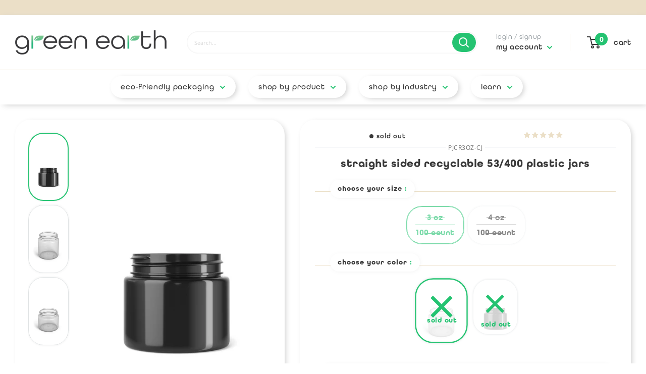

--- FILE ---
content_type: text/html; charset=utf-8
request_url: https://greenearthpackaging.com/products/straight-sided-recyclable-53-400-plastic-jars
body_size: 59169
content:















<!doctype html>
<html class="no-js" lang="en">
  <head>
    
  <script type="application/ld+json">
  {
    "@context": "http://schema.org",
    "@type": "Product",
"@id": "https:\/\/greenearthpackaging.com\/products\/straight-sided-recyclable-53-400-plastic-jars#product",

    "offers": [{
          "@type": "Offer",
          "name": "3 Oz | 100 Count \/ Clear",
          "availability":"https://schema.org/OutOfStock",
          "price": "31.50",
          "priceCurrency": "USD",
          "priceValidUntil": "2026-02-05","sku": "PJCR3OZ-CJ","url": "/products/straight-sided-recyclable-53-400-plastic-jars/products/straight-sided-recyclable-53-400-plastic-jars?variant=41247280824505"
        },
{
          "@type": "Offer",
          "name": "3 Oz | 100 Count \/ Black",
          "availability":"https://schema.org/OutOfStock",
          "price": "34.00",
          "priceCurrency": "USD",
          "priceValidUntil": "2026-02-05","sku": "PJCR3OZ-BJ","url": "/products/straight-sided-recyclable-53-400-plastic-jars/products/straight-sided-recyclable-53-400-plastic-jars?variant=41247280857273"
        },
{
          "@type": "Offer",
          "name": "4 Oz | 100 Count \/ Clear",
          "availability":"https://schema.org/OutOfStock",
          "price": "37.50",
          "priceCurrency": "USD",
          "priceValidUntil": "2026-02-05","sku": "PJCR4OZ-CJ","url": "/products/straight-sided-recyclable-53-400-plastic-jars/products/straight-sided-recyclable-53-400-plastic-jars?variant=41247280890041"
        }
],

    "brand": {
      "name": "Green Earth Packaging"
    },
    "name": "Straight Sided Recyclable 53\/400 Plastic Jars",
    "description": "The straight-sided recyclable 53\/400 plastic jars are some of the best jars we have in our catalog. Our jars are the ideal storage option for any establishment. If you’re looking for recyclable packaging that you can rely on, these jars are perfect for you. We pride ourselves in developing products that keep your goods safe and are environmentally sound. That’s why our plastic PET Jars are made with a special PET plastic that’s easily recycled and doesn’t leach harmful chemicals. Whether you’re storing cosmetics, food, medication, or anything of the sort, these recyclable packaging containers are the ones you can count on. Our team has everything you need in all things sustainable packaging. There are no 53\/400 plastic PET jar suppliers that provide what we do. Take a look at our website for all inquiries on our fantastic deals and rates.\nWhen you purchase our jars, you’re not just getting a regular plastic container; we’re providing you with a sustainable product that you can reuse and enjoy to your heart’s content. Not only are these plastic jars reusable and recyclable, but they’re also BPA and cruelty-free. We ensure that our products are made with nothing but the best quality; that’s why with our jars, we give you something that you know you can rely on to keep your items as fresh as the day you packaged them. Additionally, our recyclable 53\/400 PET jars adhere to all certified ASTM regulations. Our team takes pride in making sure that our sustainable products are compliant with all required certification stipulations. The next time you’re in the market for sustainable wholesale jars that are reliable and environmentally-friendly, you know we have you covered.\n",
    "category": "Jar",
    "url": "/products/straight-sided-recyclable-53-400-plastic-jars/products/straight-sided-recyclable-53-400-plastic-jars",
    "sku": "PJCR3OZ-CJ",
    "image": {
      "@type": "ImageObject",
      "url": "https://greenearthpackaging.com/cdn/shop/files/nwm_PJCR3OZ-BJ_1_1024x.jpg?v=1717196668",
      "image": "https://greenearthpackaging.com/cdn/shop/files/nwm_PJCR3OZ-BJ_1_1024x.jpg?v=1717196668",
      "name": "Straight Sided Recyclable 53\/400 Plastic Jars",
      "width": "1024",
      "height": "1024"
    }
  }
  </script>



  <script type="application/ld+json">
  {
    "@context": "http://schema.org",
    "@type": "BreadcrumbList",
  "itemListElement": [{
      "@type": "ListItem",
      "position": 1,
      "name": "Home",
      "item": "https://greenearthpackaging.com"
    },{
          "@type": "ListItem",
          "position": 2,
          "name": "Straight Sided Recyclable 53\/400 Plastic Jars",
          "item": "https://greenearthpackaging.com/products/straight-sided-recyclable-53-400-plastic-jars"
        }]
  }
  </script>

    <meta property="og:type" content="product">
  <meta property="og:title" content="Straight Sided Recyclable 53/400 Plastic Jars">
  <meta property="og:image:width" content="1000">
  <meta property="og:image:height" content="520">
  <meta property="og:description" content="Check out our variety of straight sided empty recyclable 53/400 2 oz, 3oz, and 4 oz plastic jars in available in both clear and black for wholesale prices." />
  <meta property="product:price:amount" content="31.50">
  <meta property="product:price:currency" content="USD"><meta property="og:image" content="http://greenearthpackaging.com/cdn/shop/files/nwm_PJCR3OZ-BJ_1_1024x.jpg?v=1717196668">
  <meta property="og:image:secure_url" content="https://greenearthpackaging.com/cdn/shop/files/nwm_PJCR3OZ-BJ_1_1024x.jpg?v=1717196668"><meta property="og:url" content="https://greenearthpackaging.com/products/straight-sided-recyclable-53-400-plastic-jars">
<meta property="og:site_name" content="Green Earth Packaging"><meta name="twitter:title" content="Straight Sided Empty Recyclable 53/400 Plastic Jars">
<meta name="twitter:card" content="summary_large_image"><meta name="twitter:title" content="Straight Sided Recyclable 53/400 Plastic Jars"><meta name="twitter:image" content="https://greenearthpackaging.com/cdn/shop/files/nwm_PJCR3OZ-BJ_1_1024x.jpg?v=1717196668">


    <img width="99999" height="99999" style="pointer-events: none; position: absolute; top: 0; left: 0; width: 99vw; height: 99vh; max-width: 99vw; max-height: 99vh;"  src="[data-uri]">
    <meta charset="utf-8"> 
    <meta http-equiv="X-UA-Compatible" content="IE=edge,chrome=1">
    <meta name="viewport" content="width=device-width, initial-scale=1.0, viewport-fit=cover, height=device-height, minimum-scale=1.0, maximum-scale=1.0">
    <meta name="theme-color" content="#24c371">
    <!-- Google Tag Manager -->
<script async src="https://www.googletagmanager.com/gtag/js?id=UA-212493918-1"></script>
<script>
  window.dataLayer = window.dataLayer || [];
  function gtag(){dataLayer.push(arguments);}
  gtag('js', new Date());
  gtag('config', 'UA-212493918-1');
  gtag('config', 'AW-10805086900');
</script>
<!-- Google Tag Manager -->
<script>(function(w,d,s,l,i){w[l]=w[l]||[];w[l].push({'gtm.start':
new Date().getTime(),event:'gtm.js'});var f=d.getElementsByTagName(s)[0],
j=d.createElement(s),dl=l!='dataLayer'?'&l='+l:'';j.async=true;j.src=
'https://www.googletagmanager.com/gtm.js?id='+i+dl;f.parentNode.insertBefore(j,f);
})(window,document,'script','dataLayer','GTM-WMGKPSF');</script>
<!-- End Google Tag Manager -->
    
    
    
<script>
 window.dataLayer = window.dataLayer || [];
 function gtag(){dataLayer.push(arguments);}
 gtag('js', new Date());
 gtag('config', 'AW-10805086900');
</script>
    

<script>
 gtag('event', 'view_item', {
 'send_to': 'AW-10805086900',
 'google_business_vertical': 'retail',
 'ecomm_pagetype': 'product',
 'ecomm_prodid': '',
 'ecomm_totalvalue': ''
 });
</script>
    
    
    
    
    
    
    
    <!-- End Google Tag Manager --><title>Straight Sided Empty Recyclable 53/400 Plastic Jars	</title><meta name="description" content="Check out our variety of straight sided empty recyclable 53/400 2 oz, 3oz, and 4 oz plastic jars in available in both clear and black for wholesale prices."><link rel="canonical" href="https://greenearthpackaging.com/products/straight-sided-recyclable-53-400-plastic-jars"><link rel="shortcut icon" href="//greenearthpackaging.com/cdn/shop/files/GE_Favicon_48x48.png?v=1633639492" type="image/png">
    <link rel="icon" type="image/png" href="//greenearthpackaging.com/cdn/shop/files/GE_Favicon_48x48.png?v=1633639492"><link rel="preload" as="style" href="//greenearthpackaging.com/cdn/shop/t/47/assets/theme.scss.css?v=149992364753432015881756241954">
    <link rel="preload" as="style" href="//greenearthpackaging.com/cdn/shop/t/47/assets/theme.css?v=15893802564368084761641319604">
    <link rel="preload" as="script" href="//greenearthpackaging.com/cdn/shop/t/47/assets/libs.min.js?v=36629197183099365621641319594">
    <link rel="preload" as="script" href="//greenearthpackaging.com/cdn/shop/t/47/assets/theme.js?v=114202263556710475341641319605">

	
<link rel="preconnect" href="//fonts.shopifycdn.com">
    <link rel="dns-prefetch" href="//productreviews.shopifycdn.com"> 
    <link rel="dns-prefetch" href="//maps.gstatic.com"> 

    <link rel="dns-prefetch preconnect" href="https://www.google.com">
    <link rel="dns-prefetch preconnect" href="https://connect.facebook.net">
    <link rel="dns-prefetch preconnect" href="https://www.googletagmanager.com">

    <script type="application/ld+json">
    {
      "@context": "https://schema.org",
      "@type": "Organization",
      "url": "https://www.greenearthpackaging.com",
      "logo": "https://cdn.shopify.com/s/files/1/0541/4531/9097/files/Green_Earth_Packaging_Square.jpg?v=1632758225"
    }
    </script><script>
      // This allows to expose several variables to the global scope, to be used in scripts
      window.theme = {
        template: "product",
        localeRootUrl: '',
        shopCurrency: "USD",
        cartCount: 0,
        customerId: null,
        moneyFormat: "${{amount}}",
        moneyWithCurrencyFormat: "${{amount}} USD",
        useNativeMultiCurrency: true,
        currencyConversionEnabled: false,
        currencyConversionMoneyFormat: "money_format",
        currencyConversionRoundAmounts: false,
        showDiscount: true,
        discountMode: "percentage",
        searchMode: "product",
        cartType: "drawer"
      };

      window.languages = {
        collectionOnSaleLabel: "{{savings}} OFF",
        productFormUnavailable: "Unavailable",
        productFormAddToCart: "Add to cart",
        productFormSoldOut: "Sold out",
        shippingEstimatorNoResults: "No shipping could be found for your address.",
        shippingEstimatorOneResult: "There is one shipping rate for your address:",
        shippingEstimatorMultipleResults: "There are {{count}} shipping rates for your address:",
        shippingEstimatorErrors: "There are some errors:"
      };

      window.lazySizesConfig = {
        loadHidden: false,
        hFac: 0.8,
        expFactor: 3,
        customMedia: {
          '--phone': '(max-width: 640px)',
          '--tablet': '(min-width: 641px) and (max-width: 1023px)',
          '--lap': '(min-width: 1024px)'
        }
      };

      document.documentElement.className = document.documentElement.className.replace('no-js', 'js');
    </script>
    
	<style>.lazyload,.lazyloading{opacity:0}.lazyloaded{opacity:1;transition:opacity.3s}</style>
    
    <script src="//greenearthpackaging.com/cdn/shop/t/47/assets/lazysizes.min.js?v=147502007399284173921641319594" async></script>

    


<!-- "snippets/pagefly-header.liquid" was not rendered, the associated app was uninstalled -->




 


<script type="text/javascript">
  
    window.SHG_CUSTOMER = null;
  
</script>







    
<meta name="msvalidate.01" content="5D3E6F3998FDBCA61971DA31DF8FAB52" />






  <script>window.performance && window.performance.mark && window.performance.mark('shopify.content_for_header.start');</script><meta name="facebook-domain-verification" content="a36pr9rzwx0ogph1i7qifljpy7ispk">
<meta name="facebook-domain-verification" content="vwlafnhh1i2zdcpy56gxqvtyjucn8w">
<meta name="facebook-domain-verification" content="c0ki2sadbvhy18up68sn5k7acx76i0">
<meta name="facebook-domain-verification" content="tcebsfeb4apt2m2i27kgf0qqsvzapy">
<meta name="google-site-verification" content="WYBFpnWbYp93SpnQ9aNAp2W8GeU_mRBrlcNGy6pu3-w">
<meta id="shopify-digital-wallet" name="shopify-digital-wallet" content="/54145319097/digital_wallets/dialog">
<meta name="shopify-checkout-api-token" content="f218ff98f7f17d47ae2771509b7f39db">
<link rel="alternate" type="application/json+oembed" href="https://greenearthpackaging.com/products/straight-sided-recyclable-53-400-plastic-jars.oembed">
<script async="async" src="/checkouts/internal/preloads.js?locale=en-US"></script>
<link rel="preconnect" href="https://shop.app" crossorigin="anonymous">
<script async="async" src="https://shop.app/checkouts/internal/preloads.js?locale=en-US&shop_id=54145319097" crossorigin="anonymous"></script>
<script id="apple-pay-shop-capabilities" type="application/json">{"shopId":54145319097,"countryCode":"US","currencyCode":"USD","merchantCapabilities":["supports3DS"],"merchantId":"gid:\/\/shopify\/Shop\/54145319097","merchantName":"Green Earth Packaging","requiredBillingContactFields":["postalAddress","email","phone"],"requiredShippingContactFields":["postalAddress","email","phone"],"shippingType":"shipping","supportedNetworks":["visa","masterCard","amex","discover","elo","jcb"],"total":{"type":"pending","label":"Green Earth Packaging","amount":"1.00"},"shopifyPaymentsEnabled":true,"supportsSubscriptions":true}</script>
<script id="shopify-features" type="application/json">{"accessToken":"f218ff98f7f17d47ae2771509b7f39db","betas":["rich-media-storefront-analytics"],"domain":"greenearthpackaging.com","predictiveSearch":true,"shopId":54145319097,"locale":"en"}</script>
<script>var Shopify = Shopify || {};
Shopify.shop = "greenearthpackaging.myshopify.com";
Shopify.locale = "en";
Shopify.currency = {"active":"USD","rate":"1.0"};
Shopify.country = "US";
Shopify.theme = {"name":"[01-04] Main GE Theme 3.1 - NEW MERGED","id":128729317561,"schema_name":"Warehouse","schema_version":"1.6.5","theme_store_id":null,"role":"main"};
Shopify.theme.handle = "null";
Shopify.theme.style = {"id":null,"handle":null};
Shopify.cdnHost = "greenearthpackaging.com/cdn";
Shopify.routes = Shopify.routes || {};
Shopify.routes.root = "/";</script>
<script type="module">!function(o){(o.Shopify=o.Shopify||{}).modules=!0}(window);</script>
<script>!function(o){function n(){var o=[];function n(){o.push(Array.prototype.slice.apply(arguments))}return n.q=o,n}var t=o.Shopify=o.Shopify||{};t.loadFeatures=n(),t.autoloadFeatures=n()}(window);</script>
<script>
  window.ShopifyPay = window.ShopifyPay || {};
  window.ShopifyPay.apiHost = "shop.app\/pay";
  window.ShopifyPay.redirectState = null;
</script>
<script id="shop-js-analytics" type="application/json">{"pageType":"product"}</script>
<script defer="defer" async type="module" src="//greenearthpackaging.com/cdn/shopifycloud/shop-js/modules/v2/client.init-shop-cart-sync_BT-GjEfc.en.esm.js"></script>
<script defer="defer" async type="module" src="//greenearthpackaging.com/cdn/shopifycloud/shop-js/modules/v2/chunk.common_D58fp_Oc.esm.js"></script>
<script defer="defer" async type="module" src="//greenearthpackaging.com/cdn/shopifycloud/shop-js/modules/v2/chunk.modal_xMitdFEc.esm.js"></script>
<script type="module">
  await import("//greenearthpackaging.com/cdn/shopifycloud/shop-js/modules/v2/client.init-shop-cart-sync_BT-GjEfc.en.esm.js");
await import("//greenearthpackaging.com/cdn/shopifycloud/shop-js/modules/v2/chunk.common_D58fp_Oc.esm.js");
await import("//greenearthpackaging.com/cdn/shopifycloud/shop-js/modules/v2/chunk.modal_xMitdFEc.esm.js");

  window.Shopify.SignInWithShop?.initShopCartSync?.({"fedCMEnabled":true,"windoidEnabled":true});

</script>
<script>
  window.Shopify = window.Shopify || {};
  if (!window.Shopify.featureAssets) window.Shopify.featureAssets = {};
  window.Shopify.featureAssets['shop-js'] = {"shop-cart-sync":["modules/v2/client.shop-cart-sync_DZOKe7Ll.en.esm.js","modules/v2/chunk.common_D58fp_Oc.esm.js","modules/v2/chunk.modal_xMitdFEc.esm.js"],"init-fed-cm":["modules/v2/client.init-fed-cm_B6oLuCjv.en.esm.js","modules/v2/chunk.common_D58fp_Oc.esm.js","modules/v2/chunk.modal_xMitdFEc.esm.js"],"shop-cash-offers":["modules/v2/client.shop-cash-offers_D2sdYoxE.en.esm.js","modules/v2/chunk.common_D58fp_Oc.esm.js","modules/v2/chunk.modal_xMitdFEc.esm.js"],"shop-login-button":["modules/v2/client.shop-login-button_QeVjl5Y3.en.esm.js","modules/v2/chunk.common_D58fp_Oc.esm.js","modules/v2/chunk.modal_xMitdFEc.esm.js"],"pay-button":["modules/v2/client.pay-button_DXTOsIq6.en.esm.js","modules/v2/chunk.common_D58fp_Oc.esm.js","modules/v2/chunk.modal_xMitdFEc.esm.js"],"shop-button":["modules/v2/client.shop-button_DQZHx9pm.en.esm.js","modules/v2/chunk.common_D58fp_Oc.esm.js","modules/v2/chunk.modal_xMitdFEc.esm.js"],"avatar":["modules/v2/client.avatar_BTnouDA3.en.esm.js"],"init-windoid":["modules/v2/client.init-windoid_CR1B-cfM.en.esm.js","modules/v2/chunk.common_D58fp_Oc.esm.js","modules/v2/chunk.modal_xMitdFEc.esm.js"],"init-shop-for-new-customer-accounts":["modules/v2/client.init-shop-for-new-customer-accounts_C_vY_xzh.en.esm.js","modules/v2/client.shop-login-button_QeVjl5Y3.en.esm.js","modules/v2/chunk.common_D58fp_Oc.esm.js","modules/v2/chunk.modal_xMitdFEc.esm.js"],"init-shop-email-lookup-coordinator":["modules/v2/client.init-shop-email-lookup-coordinator_BI7n9ZSv.en.esm.js","modules/v2/chunk.common_D58fp_Oc.esm.js","modules/v2/chunk.modal_xMitdFEc.esm.js"],"init-shop-cart-sync":["modules/v2/client.init-shop-cart-sync_BT-GjEfc.en.esm.js","modules/v2/chunk.common_D58fp_Oc.esm.js","modules/v2/chunk.modal_xMitdFEc.esm.js"],"shop-toast-manager":["modules/v2/client.shop-toast-manager_DiYdP3xc.en.esm.js","modules/v2/chunk.common_D58fp_Oc.esm.js","modules/v2/chunk.modal_xMitdFEc.esm.js"],"init-customer-accounts":["modules/v2/client.init-customer-accounts_D9ZNqS-Q.en.esm.js","modules/v2/client.shop-login-button_QeVjl5Y3.en.esm.js","modules/v2/chunk.common_D58fp_Oc.esm.js","modules/v2/chunk.modal_xMitdFEc.esm.js"],"init-customer-accounts-sign-up":["modules/v2/client.init-customer-accounts-sign-up_iGw4briv.en.esm.js","modules/v2/client.shop-login-button_QeVjl5Y3.en.esm.js","modules/v2/chunk.common_D58fp_Oc.esm.js","modules/v2/chunk.modal_xMitdFEc.esm.js"],"shop-follow-button":["modules/v2/client.shop-follow-button_CqMgW2wH.en.esm.js","modules/v2/chunk.common_D58fp_Oc.esm.js","modules/v2/chunk.modal_xMitdFEc.esm.js"],"checkout-modal":["modules/v2/client.checkout-modal_xHeaAweL.en.esm.js","modules/v2/chunk.common_D58fp_Oc.esm.js","modules/v2/chunk.modal_xMitdFEc.esm.js"],"shop-login":["modules/v2/client.shop-login_D91U-Q7h.en.esm.js","modules/v2/chunk.common_D58fp_Oc.esm.js","modules/v2/chunk.modal_xMitdFEc.esm.js"],"lead-capture":["modules/v2/client.lead-capture_BJmE1dJe.en.esm.js","modules/v2/chunk.common_D58fp_Oc.esm.js","modules/v2/chunk.modal_xMitdFEc.esm.js"],"payment-terms":["modules/v2/client.payment-terms_Ci9AEqFq.en.esm.js","modules/v2/chunk.common_D58fp_Oc.esm.js","modules/v2/chunk.modal_xMitdFEc.esm.js"]};
</script>
<script>(function() {
  var isLoaded = false;
  function asyncLoad() {
    if (isLoaded) return;
    isLoaded = true;
    var urls = ["https:\/\/cdn.shopify.com\/s\/files\/1\/2573\/6396\/files\/remove_pr_dc.js?shop=greenearthpackaging.myshopify.com","https:\/\/static.klaviyo.com\/onsite\/js\/klaviyo.js?company_id=SrJpRD\u0026shop=greenearthpackaging.myshopify.com","https:\/\/static.klaviyo.com\/onsite\/js\/klaviyo.js?company_id=SrJpRD\u0026shop=greenearthpackaging.myshopify.com","https:\/\/na.shgcdn3.com\/pixel-collector.js?shop=greenearthpackaging.myshopify.com","\/\/backinstock.useamp.com\/widget\/35744_1767156205.js?category=bis\u0026v=6\u0026shop=greenearthpackaging.myshopify.com","\/\/cdn.shopify.com\/proxy\/5212d2089842e73dd42691f98b597bea3709d2aba5ac658db52adecd1dae73de\/api.kount.com\/shopify\/js?m_id=514808336418558\u0026shop=greenearthpackaging.myshopify.com\u0026sp-cache-control=cHVibGljLCBtYXgtYWdlPTkwMA"];
    for (var i = 0; i < urls.length; i++) {
      var s = document.createElement('script');
      s.type = 'text/javascript';
      s.async = true;
      s.src = urls[i];
      var x = document.getElementsByTagName('script')[0];
      x.parentNode.insertBefore(s, x);
    }
  };
  if(window.attachEvent) {
    window.attachEvent('onload', asyncLoad);
  } else {
    window.addEventListener('load', asyncLoad, false);
  }
})();</script>
<script id="__st">var __st={"a":54145319097,"offset":-28800,"reqid":"f0abf84e-f7cc-4a25-9d1c-85b95390ba4b-1769455396","pageurl":"greenearthpackaging.com\/products\/straight-sided-recyclable-53-400-plastic-jars","u":"85f2b677eb8a","p":"product","rtyp":"product","rid":7028670038201};</script>
<script>window.ShopifyPaypalV4VisibilityTracking = true;</script>
<script id="captcha-bootstrap">!function(){'use strict';const t='contact',e='account',n='new_comment',o=[[t,t],['blogs',n],['comments',n],[t,'customer']],c=[[e,'customer_login'],[e,'guest_login'],[e,'recover_customer_password'],[e,'create_customer']],r=t=>t.map((([t,e])=>`form[action*='/${t}']:not([data-nocaptcha='true']) input[name='form_type'][value='${e}']`)).join(','),a=t=>()=>t?[...document.querySelectorAll(t)].map((t=>t.form)):[];function s(){const t=[...o],e=r(t);return a(e)}const i='password',u='form_key',d=['recaptcha-v3-token','g-recaptcha-response','h-captcha-response',i],f=()=>{try{return window.sessionStorage}catch{return}},m='__shopify_v',_=t=>t.elements[u];function p(t,e,n=!1){try{const o=window.sessionStorage,c=JSON.parse(o.getItem(e)),{data:r}=function(t){const{data:e,action:n}=t;return t[m]||n?{data:e,action:n}:{data:t,action:n}}(c);for(const[e,n]of Object.entries(r))t.elements[e]&&(t.elements[e].value=n);n&&o.removeItem(e)}catch(o){console.error('form repopulation failed',{error:o})}}const l='form_type',E='cptcha';function T(t){t.dataset[E]=!0}const w=window,h=w.document,L='Shopify',v='ce_forms',y='captcha';let A=!1;((t,e)=>{const n=(g='f06e6c50-85a8-45c8-87d0-21a2b65856fe',I='https://cdn.shopify.com/shopifycloud/storefront-forms-hcaptcha/ce_storefront_forms_captcha_hcaptcha.v1.5.2.iife.js',D={infoText:'Protected by hCaptcha',privacyText:'Privacy',termsText:'Terms'},(t,e,n)=>{const o=w[L][v],c=o.bindForm;if(c)return c(t,g,e,D).then(n);var r;o.q.push([[t,g,e,D],n]),r=I,A||(h.body.append(Object.assign(h.createElement('script'),{id:'captcha-provider',async:!0,src:r})),A=!0)});var g,I,D;w[L]=w[L]||{},w[L][v]=w[L][v]||{},w[L][v].q=[],w[L][y]=w[L][y]||{},w[L][y].protect=function(t,e){n(t,void 0,e),T(t)},Object.freeze(w[L][y]),function(t,e,n,w,h,L){const[v,y,A,g]=function(t,e,n){const i=e?o:[],u=t?c:[],d=[...i,...u],f=r(d),m=r(i),_=r(d.filter((([t,e])=>n.includes(e))));return[a(f),a(m),a(_),s()]}(w,h,L),I=t=>{const e=t.target;return e instanceof HTMLFormElement?e:e&&e.form},D=t=>v().includes(t);t.addEventListener('submit',(t=>{const e=I(t);if(!e)return;const n=D(e)&&!e.dataset.hcaptchaBound&&!e.dataset.recaptchaBound,o=_(e),c=g().includes(e)&&(!o||!o.value);(n||c)&&t.preventDefault(),c&&!n&&(function(t){try{if(!f())return;!function(t){const e=f();if(!e)return;const n=_(t);if(!n)return;const o=n.value;o&&e.removeItem(o)}(t);const e=Array.from(Array(32),(()=>Math.random().toString(36)[2])).join('');!function(t,e){_(t)||t.append(Object.assign(document.createElement('input'),{type:'hidden',name:u})),t.elements[u].value=e}(t,e),function(t,e){const n=f();if(!n)return;const o=[...t.querySelectorAll(`input[type='${i}']`)].map((({name:t})=>t)),c=[...d,...o],r={};for(const[a,s]of new FormData(t).entries())c.includes(a)||(r[a]=s);n.setItem(e,JSON.stringify({[m]:1,action:t.action,data:r}))}(t,e)}catch(e){console.error('failed to persist form',e)}}(e),e.submit())}));const S=(t,e)=>{t&&!t.dataset[E]&&(n(t,e.some((e=>e===t))),T(t))};for(const o of['focusin','change'])t.addEventListener(o,(t=>{const e=I(t);D(e)&&S(e,y())}));const B=e.get('form_key'),M=e.get(l),P=B&&M;t.addEventListener('DOMContentLoaded',(()=>{const t=y();if(P)for(const e of t)e.elements[l].value===M&&p(e,B);[...new Set([...A(),...v().filter((t=>'true'===t.dataset.shopifyCaptcha))])].forEach((e=>S(e,t)))}))}(h,new URLSearchParams(w.location.search),n,t,e,['guest_login'])})(!0,!0)}();</script>
<script integrity="sha256-4kQ18oKyAcykRKYeNunJcIwy7WH5gtpwJnB7kiuLZ1E=" data-source-attribution="shopify.loadfeatures" defer="defer" src="//greenearthpackaging.com/cdn/shopifycloud/storefront/assets/storefront/load_feature-a0a9edcb.js" crossorigin="anonymous"></script>
<script crossorigin="anonymous" defer="defer" src="//greenearthpackaging.com/cdn/shopifycloud/storefront/assets/shopify_pay/storefront-65b4c6d7.js?v=20250812"></script>
<script data-source-attribution="shopify.dynamic_checkout.dynamic.init">var Shopify=Shopify||{};Shopify.PaymentButton=Shopify.PaymentButton||{isStorefrontPortableWallets:!0,init:function(){window.Shopify.PaymentButton.init=function(){};var t=document.createElement("script");t.src="https://greenearthpackaging.com/cdn/shopifycloud/portable-wallets/latest/portable-wallets.en.js",t.type="module",document.head.appendChild(t)}};
</script>
<script data-source-attribution="shopify.dynamic_checkout.buyer_consent">
  function portableWalletsHideBuyerConsent(e){var t=document.getElementById("shopify-buyer-consent"),n=document.getElementById("shopify-subscription-policy-button");t&&n&&(t.classList.add("hidden"),t.setAttribute("aria-hidden","true"),n.removeEventListener("click",e))}function portableWalletsShowBuyerConsent(e){var t=document.getElementById("shopify-buyer-consent"),n=document.getElementById("shopify-subscription-policy-button");t&&n&&(t.classList.remove("hidden"),t.removeAttribute("aria-hidden"),n.addEventListener("click",e))}window.Shopify?.PaymentButton&&(window.Shopify.PaymentButton.hideBuyerConsent=portableWalletsHideBuyerConsent,window.Shopify.PaymentButton.showBuyerConsent=portableWalletsShowBuyerConsent);
</script>
<script data-source-attribution="shopify.dynamic_checkout.cart.bootstrap">document.addEventListener("DOMContentLoaded",(function(){function t(){return document.querySelector("shopify-accelerated-checkout-cart, shopify-accelerated-checkout")}if(t())Shopify.PaymentButton.init();else{new MutationObserver((function(e,n){t()&&(Shopify.PaymentButton.init(),n.disconnect())})).observe(document.body,{childList:!0,subtree:!0})}}));
</script>
<link id="shopify-accelerated-checkout-styles" rel="stylesheet" media="screen" href="https://greenearthpackaging.com/cdn/shopifycloud/portable-wallets/latest/accelerated-checkout-backwards-compat.css" crossorigin="anonymous">
<style id="shopify-accelerated-checkout-cart">
        #shopify-buyer-consent {
  margin-top: 1em;
  display: inline-block;
  width: 100%;
}

#shopify-buyer-consent.hidden {
  display: none;
}

#shopify-subscription-policy-button {
  background: none;
  border: none;
  padding: 0;
  text-decoration: underline;
  font-size: inherit;
  cursor: pointer;
}

#shopify-subscription-policy-button::before {
  box-shadow: none;
}

      </style>

<script>window.performance && window.performance.mark && window.performance.mark('shopify.content_for_header.end');</script>
  





  <script type="text/javascript">
    
      window.__shgMoneyFormat = window.__shgMoneyFormat || {"AED":{"currency":"AED","currency_symbol":"د.إ","currency_symbol_location":"left","decimal_places":2,"decimal_separator":".","thousands_separator":","},"AFN":{"currency":"AFN","currency_symbol":"؋","currency_symbol_location":"left","decimal_places":2,"decimal_separator":".","thousands_separator":","},"ALL":{"currency":"ALL","currency_symbol":"L","currency_symbol_location":"left","decimal_places":2,"decimal_separator":".","thousands_separator":","},"AMD":{"currency":"AMD","currency_symbol":"դր.","currency_symbol_location":"left","decimal_places":2,"decimal_separator":".","thousands_separator":","},"ANG":{"currency":"ANG","currency_symbol":"ƒ","currency_symbol_location":"left","decimal_places":2,"decimal_separator":".","thousands_separator":","},"AUD":{"currency":"AUD","currency_symbol":"$","currency_symbol_location":"left","decimal_places":2,"decimal_separator":".","thousands_separator":","},"AWG":{"currency":"AWG","currency_symbol":"ƒ","currency_symbol_location":"left","decimal_places":2,"decimal_separator":".","thousands_separator":","},"AZN":{"currency":"AZN","currency_symbol":"₼","currency_symbol_location":"left","decimal_places":2,"decimal_separator":".","thousands_separator":","},"BAM":{"currency":"BAM","currency_symbol":"КМ","currency_symbol_location":"left","decimal_places":2,"decimal_separator":".","thousands_separator":","},"BBD":{"currency":"BBD","currency_symbol":"$","currency_symbol_location":"left","decimal_places":2,"decimal_separator":".","thousands_separator":","},"BDT":{"currency":"BDT","currency_symbol":"৳","currency_symbol_location":"left","decimal_places":2,"decimal_separator":".","thousands_separator":","},"BIF":{"currency":"BIF","currency_symbol":"Fr","currency_symbol_location":"left","decimal_places":2,"decimal_separator":".","thousands_separator":","},"BND":{"currency":"BND","currency_symbol":"$","currency_symbol_location":"left","decimal_places":2,"decimal_separator":".","thousands_separator":","},"BOB":{"currency":"BOB","currency_symbol":"Bs.","currency_symbol_location":"left","decimal_places":2,"decimal_separator":".","thousands_separator":","},"BSD":{"currency":"BSD","currency_symbol":"$","currency_symbol_location":"left","decimal_places":2,"decimal_separator":".","thousands_separator":","},"BWP":{"currency":"BWP","currency_symbol":"P","currency_symbol_location":"left","decimal_places":2,"decimal_separator":".","thousands_separator":","},"BZD":{"currency":"BZD","currency_symbol":"$","currency_symbol_location":"left","decimal_places":2,"decimal_separator":".","thousands_separator":","},"CAD":{"currency":"CAD","currency_symbol":"$","currency_symbol_location":"left","decimal_places":2,"decimal_separator":".","thousands_separator":","},"CDF":{"currency":"CDF","currency_symbol":"Fr","currency_symbol_location":"left","decimal_places":2,"decimal_separator":".","thousands_separator":","},"CHF":{"currency":"CHF","currency_symbol":"CHF","currency_symbol_location":"left","decimal_places":2,"decimal_separator":".","thousands_separator":","},"CNY":{"currency":"CNY","currency_symbol":"¥","currency_symbol_location":"left","decimal_places":2,"decimal_separator":".","thousands_separator":","},"CRC":{"currency":"CRC","currency_symbol":"₡","currency_symbol_location":"left","decimal_places":2,"decimal_separator":".","thousands_separator":","},"CVE":{"currency":"CVE","currency_symbol":"$","currency_symbol_location":"left","decimal_places":2,"decimal_separator":".","thousands_separator":","},"CZK":{"currency":"CZK","currency_symbol":"Kč","currency_symbol_location":"left","decimal_places":2,"decimal_separator":".","thousands_separator":","},"DJF":{"currency":"DJF","currency_symbol":"Fdj","currency_symbol_location":"left","decimal_places":2,"decimal_separator":".","thousands_separator":","},"DKK":{"currency":"DKK","currency_symbol":"kr.","currency_symbol_location":"left","decimal_places":2,"decimal_separator":".","thousands_separator":","},"DOP":{"currency":"DOP","currency_symbol":"$","currency_symbol_location":"left","decimal_places":2,"decimal_separator":".","thousands_separator":","},"DZD":{"currency":"DZD","currency_symbol":"د.ج","currency_symbol_location":"left","decimal_places":2,"decimal_separator":".","thousands_separator":","},"EGP":{"currency":"EGP","currency_symbol":"ج.م","currency_symbol_location":"left","decimal_places":2,"decimal_separator":".","thousands_separator":","},"ETB":{"currency":"ETB","currency_symbol":"Br","currency_symbol_location":"left","decimal_places":2,"decimal_separator":".","thousands_separator":","},"EUR":{"currency":"EUR","currency_symbol":"€","currency_symbol_location":"left","decimal_places":2,"decimal_separator":".","thousands_separator":","},"FJD":{"currency":"FJD","currency_symbol":"$","currency_symbol_location":"left","decimal_places":2,"decimal_separator":".","thousands_separator":","},"FKP":{"currency":"FKP","currency_symbol":"£","currency_symbol_location":"left","decimal_places":2,"decimal_separator":".","thousands_separator":","},"GBP":{"currency":"GBP","currency_symbol":"£","currency_symbol_location":"left","decimal_places":2,"decimal_separator":".","thousands_separator":","},"GMD":{"currency":"GMD","currency_symbol":"D","currency_symbol_location":"left","decimal_places":2,"decimal_separator":".","thousands_separator":","},"GNF":{"currency":"GNF","currency_symbol":"Fr","currency_symbol_location":"left","decimal_places":2,"decimal_separator":".","thousands_separator":","},"GTQ":{"currency":"GTQ","currency_symbol":"Q","currency_symbol_location":"left","decimal_places":2,"decimal_separator":".","thousands_separator":","},"GYD":{"currency":"GYD","currency_symbol":"$","currency_symbol_location":"left","decimal_places":2,"decimal_separator":".","thousands_separator":","},"HKD":{"currency":"HKD","currency_symbol":"$","currency_symbol_location":"left","decimal_places":2,"decimal_separator":".","thousands_separator":","},"HNL":{"currency":"HNL","currency_symbol":"L","currency_symbol_location":"left","decimal_places":2,"decimal_separator":".","thousands_separator":","},"HUF":{"currency":"HUF","currency_symbol":"Ft","currency_symbol_location":"left","decimal_places":2,"decimal_separator":".","thousands_separator":","},"IDR":{"currency":"IDR","currency_symbol":"Rp","currency_symbol_location":"left","decimal_places":2,"decimal_separator":".","thousands_separator":","},"ILS":{"currency":"ILS","currency_symbol":"₪","currency_symbol_location":"left","decimal_places":2,"decimal_separator":".","thousands_separator":","},"INR":{"currency":"INR","currency_symbol":"₹","currency_symbol_location":"left","decimal_places":2,"decimal_separator":".","thousands_separator":","},"ISK":{"currency":"ISK","currency_symbol":"kr.","currency_symbol_location":"left","decimal_places":2,"decimal_separator":".","thousands_separator":","},"JMD":{"currency":"JMD","currency_symbol":"$","currency_symbol_location":"left","decimal_places":2,"decimal_separator":".","thousands_separator":","},"JPY":{"currency":"JPY","currency_symbol":"¥","currency_symbol_location":"left","decimal_places":2,"decimal_separator":".","thousands_separator":","},"KES":{"currency":"KES","currency_symbol":"KSh","currency_symbol_location":"left","decimal_places":2,"decimal_separator":".","thousands_separator":","},"KGS":{"currency":"KGS","currency_symbol":"som","currency_symbol_location":"left","decimal_places":2,"decimal_separator":".","thousands_separator":","},"KHR":{"currency":"KHR","currency_symbol":"៛","currency_symbol_location":"left","decimal_places":2,"decimal_separator":".","thousands_separator":","},"KMF":{"currency":"KMF","currency_symbol":"Fr","currency_symbol_location":"left","decimal_places":2,"decimal_separator":".","thousands_separator":","},"KRW":{"currency":"KRW","currency_symbol":"₩","currency_symbol_location":"left","decimal_places":2,"decimal_separator":".","thousands_separator":","},"KYD":{"currency":"KYD","currency_symbol":"$","currency_symbol_location":"left","decimal_places":2,"decimal_separator":".","thousands_separator":","},"KZT":{"currency":"KZT","currency_symbol":"₸","currency_symbol_location":"left","decimal_places":2,"decimal_separator":".","thousands_separator":","},"LAK":{"currency":"LAK","currency_symbol":"₭","currency_symbol_location":"left","decimal_places":2,"decimal_separator":".","thousands_separator":","},"LBP":{"currency":"LBP","currency_symbol":"ل.ل","currency_symbol_location":"left","decimal_places":2,"decimal_separator":".","thousands_separator":","},"LKR":{"currency":"LKR","currency_symbol":"₨","currency_symbol_location":"left","decimal_places":2,"decimal_separator":".","thousands_separator":","},"MAD":{"currency":"MAD","currency_symbol":"د.م.","currency_symbol_location":"left","decimal_places":2,"decimal_separator":".","thousands_separator":","},"MDL":{"currency":"MDL","currency_symbol":"L","currency_symbol_location":"left","decimal_places":2,"decimal_separator":".","thousands_separator":","},"MKD":{"currency":"MKD","currency_symbol":"ден","currency_symbol_location":"left","decimal_places":2,"decimal_separator":".","thousands_separator":","},"MMK":{"currency":"MMK","currency_symbol":"K","currency_symbol_location":"left","decimal_places":2,"decimal_separator":".","thousands_separator":","},"MNT":{"currency":"MNT","currency_symbol":"₮","currency_symbol_location":"left","decimal_places":2,"decimal_separator":".","thousands_separator":","},"MOP":{"currency":"MOP","currency_symbol":"P","currency_symbol_location":"left","decimal_places":2,"decimal_separator":".","thousands_separator":","},"MUR":{"currency":"MUR","currency_symbol":"₨","currency_symbol_location":"left","decimal_places":2,"decimal_separator":".","thousands_separator":","},"MVR":{"currency":"MVR","currency_symbol":"MVR","currency_symbol_location":"left","decimal_places":2,"decimal_separator":".","thousands_separator":","},"MWK":{"currency":"MWK","currency_symbol":"MK","currency_symbol_location":"left","decimal_places":2,"decimal_separator":".","thousands_separator":","},"MYR":{"currency":"MYR","currency_symbol":"RM","currency_symbol_location":"left","decimal_places":2,"decimal_separator":".","thousands_separator":","},"NGN":{"currency":"NGN","currency_symbol":"₦","currency_symbol_location":"left","decimal_places":2,"decimal_separator":".","thousands_separator":","},"NIO":{"currency":"NIO","currency_symbol":"C$","currency_symbol_location":"left","decimal_places":2,"decimal_separator":".","thousands_separator":","},"NPR":{"currency":"NPR","currency_symbol":"Rs.","currency_symbol_location":"left","decimal_places":2,"decimal_separator":".","thousands_separator":","},"NZD":{"currency":"NZD","currency_symbol":"$","currency_symbol_location":"left","decimal_places":2,"decimal_separator":".","thousands_separator":","},"PEN":{"currency":"PEN","currency_symbol":"S/","currency_symbol_location":"left","decimal_places":2,"decimal_separator":".","thousands_separator":","},"PGK":{"currency":"PGK","currency_symbol":"K","currency_symbol_location":"left","decimal_places":2,"decimal_separator":".","thousands_separator":","},"PHP":{"currency":"PHP","currency_symbol":"₱","currency_symbol_location":"left","decimal_places":2,"decimal_separator":".","thousands_separator":","},"PKR":{"currency":"PKR","currency_symbol":"₨","currency_symbol_location":"left","decimal_places":2,"decimal_separator":".","thousands_separator":","},"PLN":{"currency":"PLN","currency_symbol":"zł","currency_symbol_location":"left","decimal_places":2,"decimal_separator":".","thousands_separator":","},"PYG":{"currency":"PYG","currency_symbol":"₲","currency_symbol_location":"left","decimal_places":2,"decimal_separator":".","thousands_separator":","},"QAR":{"currency":"QAR","currency_symbol":"ر.ق","currency_symbol_location":"left","decimal_places":2,"decimal_separator":".","thousands_separator":","},"RON":{"currency":"RON","currency_symbol":"Lei","currency_symbol_location":"left","decimal_places":2,"decimal_separator":".","thousands_separator":","},"RSD":{"currency":"RSD","currency_symbol":"РСД","currency_symbol_location":"left","decimal_places":2,"decimal_separator":".","thousands_separator":","},"RWF":{"currency":"RWF","currency_symbol":"FRw","currency_symbol_location":"left","decimal_places":2,"decimal_separator":".","thousands_separator":","},"SAR":{"currency":"SAR","currency_symbol":"ر.س","currency_symbol_location":"left","decimal_places":2,"decimal_separator":".","thousands_separator":","},"SBD":{"currency":"SBD","currency_symbol":"$","currency_symbol_location":"left","decimal_places":2,"decimal_separator":".","thousands_separator":","},"SEK":{"currency":"SEK","currency_symbol":"kr","currency_symbol_location":"left","decimal_places":2,"decimal_separator":".","thousands_separator":","},"SGD":{"currency":"SGD","currency_symbol":"$","currency_symbol_location":"left","decimal_places":2,"decimal_separator":".","thousands_separator":","},"SHP":{"currency":"SHP","currency_symbol":"£","currency_symbol_location":"left","decimal_places":2,"decimal_separator":".","thousands_separator":","},"SLL":{"currency":"SLL","currency_symbol":"Le","currency_symbol_location":"left","decimal_places":2,"decimal_separator":".","thousands_separator":","},"STD":{"currency":"STD","currency_symbol":"Db","currency_symbol_location":"left","decimal_places":2,"decimal_separator":".","thousands_separator":","},"THB":{"currency":"THB","currency_symbol":"฿","currency_symbol_location":"left","decimal_places":2,"decimal_separator":".","thousands_separator":","},"TJS":{"currency":"TJS","currency_symbol":"ЅМ","currency_symbol_location":"left","decimal_places":2,"decimal_separator":".","thousands_separator":","},"TOP":{"currency":"TOP","currency_symbol":"T$","currency_symbol_location":"left","decimal_places":2,"decimal_separator":".","thousands_separator":","},"TTD":{"currency":"TTD","currency_symbol":"$","currency_symbol_location":"left","decimal_places":2,"decimal_separator":".","thousands_separator":","},"TWD":{"currency":"TWD","currency_symbol":"$","currency_symbol_location":"left","decimal_places":2,"decimal_separator":".","thousands_separator":","},"TZS":{"currency":"TZS","currency_symbol":"Sh","currency_symbol_location":"left","decimal_places":2,"decimal_separator":".","thousands_separator":","},"UAH":{"currency":"UAH","currency_symbol":"₴","currency_symbol_location":"left","decimal_places":2,"decimal_separator":".","thousands_separator":","},"UGX":{"currency":"UGX","currency_symbol":"USh","currency_symbol_location":"left","decimal_places":2,"decimal_separator":".","thousands_separator":","},"USD":{"currency":"USD","currency_symbol":"$","currency_symbol_location":"left","decimal_places":2,"decimal_separator":".","thousands_separator":","},"UYU":{"currency":"UYU","currency_symbol":"$U","currency_symbol_location":"left","decimal_places":2,"decimal_separator":".","thousands_separator":","},"UZS":{"currency":"UZS","currency_symbol":"so'm","currency_symbol_location":"left","decimal_places":2,"decimal_separator":".","thousands_separator":","},"VND":{"currency":"VND","currency_symbol":"₫","currency_symbol_location":"left","decimal_places":2,"decimal_separator":".","thousands_separator":","},"VUV":{"currency":"VUV","currency_symbol":"Vt","currency_symbol_location":"left","decimal_places":2,"decimal_separator":".","thousands_separator":","},"WST":{"currency":"WST","currency_symbol":"T","currency_symbol_location":"left","decimal_places":2,"decimal_separator":".","thousands_separator":","},"XAF":{"currency":"XAF","currency_symbol":"CFA","currency_symbol_location":"left","decimal_places":2,"decimal_separator":".","thousands_separator":","},"XCD":{"currency":"XCD","currency_symbol":"$","currency_symbol_location":"left","decimal_places":2,"decimal_separator":".","thousands_separator":","},"XOF":{"currency":"XOF","currency_symbol":"Fr","currency_symbol_location":"left","decimal_places":2,"decimal_separator":".","thousands_separator":","},"XPF":{"currency":"XPF","currency_symbol":"Fr","currency_symbol_location":"left","decimal_places":2,"decimal_separator":".","thousands_separator":","},"YER":{"currency":"YER","currency_symbol":"﷼","currency_symbol_location":"left","decimal_places":2,"decimal_separator":".","thousands_separator":","}};
    
    window.__shgCurrentCurrencyCode = window.__shgCurrentCurrencyCode || {
      currency: "USD",
      currency_symbol: "$",
      decimal_separator: ".",
      thousands_separator: ",",
      decimal_places: 2,
      currency_symbol_location: "left"
    };
  </script>




    
    

    <link rel="stylesheet" href="//greenearthpackaging.com/cdn/shop/t/47/assets/theme.scss.css?v=149992364753432015881756241954">
    <link rel="stylesheet" href="//greenearthpackaging.com/cdn/shop/t/47/assets/vg-global.css?v=135288468358744818011641319607"><link rel="stylesheet" href="https://use.typekit.net/lcc5tbg.css">



    
<!-- BEGIN app block: shopify://apps/cbb-keep-share-cart/blocks/app-embed-block/bcd29b78-3f2c-4a02-a355-b5ba4727a2eb --><script>
    window.codeblackbelt = window.codeblackbelt || {};
    window.codeblackbelt.shop = window.codeblackbelt.shop || 'greenearthpackaging.myshopify.com';
    </script><script src="//cdn.codeblackbelt.com/widgets/keep-and-share-your-cart/main.min.js?version=2026012611-0800" async></script>
<!-- END app block --><!-- BEGIN app block: shopify://apps/hulk-form-builder/blocks/app-embed/b6b8dd14-356b-4725-a4ed-77232212b3c3 --><!-- BEGIN app snippet: hulkapps-formbuilder-theme-ext --><script type="text/javascript">
  
  if (typeof window.formbuilder_customer != "object") {
        window.formbuilder_customer = {}
  }

  window.hulkFormBuilder = {
    form_data: {},
    shop_data: {"shop_XrzfX6WNNdChlcs8T3qWkQ":{"shop_uuid":"XrzfX6WNNdChlcs8T3qWkQ","shop_timezone":"America\/Los_Angeles","shop_id":57185,"shop_is_after_submit_enabled":true,"shop_shopify_plan":"Shopify Plus","shop_shopify_domain":"greenearthpackaging.myshopify.com","shop_created_at":"2021-09-30T18:55:51.754-05:00","is_skip_metafield":false,"shop_deleted":false,"shop_disabled":false}},
    settings_data: {"shop_settings":{"shop_customise_msgs":[],"default_customise_msgs":{"is_required":"is required","thank_you":"Thank you! The form was submitted successfully.","processing":"Processing...","valid_data":"Please provide valid data","valid_email":"Provide valid email format","valid_tags":"HTML Tags are not allowed","valid_phone":"Provide valid phone number","valid_captcha":"Please provide valid captcha response","valid_url":"Provide valid URL","only_number_alloud":"Provide valid number in","number_less":"must be less than","number_more":"must be more than","image_must_less":"Image must be less than 20MB","image_number":"Images allowed","image_extension":"Invalid extension! Please provide image file","error_image_upload":"Error in image upload. Please try again.","error_file_upload":"Error in file upload. Please try again.","your_response":"Your response","error_form_submit":"Error occur.Please try again after sometime.","email_submitted":"Form with this email is already submitted","invalid_email_by_zerobounce":"The email address you entered appears to be invalid. Please check it and try again.","download_file":"Download file","card_details_invalid":"Your card details are invalid","card_details":"Card details","please_enter_card_details":"Please enter card details","card_number":"Card number","exp_mm":"Exp MM","exp_yy":"Exp YY","crd_cvc":"CVV","payment_value":"Payment amount","please_enter_payment_amount":"Please enter payment amount","address1":"Address line 1","address2":"Address line 2","city":"City","province":"Province","zipcode":"Zip code","country":"Country","blocked_domain":"This form does not accept addresses from","file_must_less":"File must be less than 20MB","file_extension":"Invalid extension! Please provide file","only_file_number_alloud":"files allowed","previous":"Previous","next":"Next","must_have_a_input":"Please enter at least one field.","please_enter_required_data":"Please enter required data","atleast_one_special_char":"Include at least one special character","atleast_one_lowercase_char":"Include at least one lowercase character","atleast_one_uppercase_char":"Include at least one uppercase character","atleast_one_number":"Include at least one number","must_have_8_chars":"Must have 8 characters long","be_between_8_and_12_chars":"Be between 8 and 12 characters long","please_select":"Please Select","phone_submitted":"Form with this phone number is already submitted","user_res_parse_error":"Error while submitting the form","valid_same_values":"values must be same","product_choice_clear_selection":"Clear Selection","picture_choice_clear_selection":"Clear Selection","remove_all_for_file_image_upload":"Remove All","invalid_file_type_for_image_upload":"You can't upload files of this type.","invalid_file_type_for_signature_upload":"You can't upload files of this type.","max_files_exceeded_for_file_upload":"You can not upload any more files.","max_files_exceeded_for_image_upload":"You can not upload any more files.","file_already_exist":"File already uploaded","max_limit_exceed":"You have added the maximum number of text fields.","cancel_upload_for_file_upload":"Cancel upload","cancel_upload_for_image_upload":"Cancel upload","cancel_upload_for_signature_upload":"Cancel upload"},"shop_blocked_domains":[]}},
    features_data: {"shop_plan_features":{"shop_plan_features":["unlimited-forms","full-design-customization","export-form-submissions","multiple-recipients-for-form-submissions","multiple-admin-notifications","enable-captcha","unlimited-file-uploads","save-submitted-form-data","set-auto-response-message","conditional-logic","form-banner","save-as-draft-facility","include-user-response-in-admin-email","disable-form-submission","mail-platform-integration","stripe-payment-integration","pre-built-templates","create-customer-account-on-shopify","google-analytics-3-by-tracking-id","facebook-pixel-id","bing-uet-pixel-id","advanced-js","advanced-css","api-available","customize-form-message","hidden-field","restrict-from-submissions-per-one-user","utm-tracking","ratings","privacy-notices","heading","paragraph","shopify-flow-trigger","domain-setup","block-domain","address","html-code","form-schedule","after-submit-script","customize-form-scrolling","on-form-submission-record-the-referrer-url","password","duplicate-the-forms","include-user-response-in-auto-responder-email","elements-add-ons","admin-and-auto-responder-email-with-tokens","email-export","premium-support","google-analytics-4-by-measurement-id","google-ads-for-tracking-conversion","validation-field","file-upload","load_form_as_popup","advanced_conditional_logic"]}},
    shop: null,
    shop_id: null,
    plan_features: null,
    validateDoubleQuotes: false,
    assets: {
      extraFunctions: "https://cdn.shopify.com/extensions/019bb5ee-ec40-7527-955d-c1b8751eb060/form-builder-by-hulkapps-50/assets/extra-functions.js",
      extraStyles: "https://cdn.shopify.com/extensions/019bb5ee-ec40-7527-955d-c1b8751eb060/form-builder-by-hulkapps-50/assets/extra-styles.css",
      bootstrapStyles: "https://cdn.shopify.com/extensions/019bb5ee-ec40-7527-955d-c1b8751eb060/form-builder-by-hulkapps-50/assets/theme-app-extension-bootstrap.css"
    },
    translations: {
      htmlTagNotAllowed: "HTML Tags are not allowed",
      sqlQueryNotAllowed: "SQL Queries are not allowed",
      doubleQuoteNotAllowed: "Double quotes are not allowed",
      vorwerkHttpWwwNotAllowed: "The words \u0026#39;http\u0026#39; and \u0026#39;www\u0026#39; are not allowed. Please remove them and try again.",
      maxTextFieldsReached: "You have added the maximum number of text fields.",
      avoidNegativeWords: "Avoid negative words: Don\u0026#39;t use negative words in your contact message.",
      customDesignOnly: "This form is for custom designs requests. For general inquiries please contact our team at info@stagheaddesigns.com",
      zerobounceApiErrorMsg: "We couldn\u0026#39;t verify your email due to a technical issue. Please try again later.",
    }

  }

  

  window.FbThemeAppExtSettingsHash = {}
  
</script><!-- END app snippet --><!-- END app block --><script src="https://cdn.shopify.com/extensions/019bc5da-5ba6-7e9a-9888-a6222a70d7c3/js-client-214/assets/pushowl-shopify.js" type="text/javascript" defer="defer"></script>
<script src="https://cdn.shopify.com/extensions/019bb5ee-ec40-7527-955d-c1b8751eb060/form-builder-by-hulkapps-50/assets/form-builder-script.js" type="text/javascript" defer="defer"></script>
<link href="https://monorail-edge.shopifysvc.com" rel="dns-prefetch">
<script>(function(){if ("sendBeacon" in navigator && "performance" in window) {try {var session_token_from_headers = performance.getEntriesByType('navigation')[0].serverTiming.find(x => x.name == '_s').description;} catch {var session_token_from_headers = undefined;}var session_cookie_matches = document.cookie.match(/_shopify_s=([^;]*)/);var session_token_from_cookie = session_cookie_matches && session_cookie_matches.length === 2 ? session_cookie_matches[1] : "";var session_token = session_token_from_headers || session_token_from_cookie || "";function handle_abandonment_event(e) {var entries = performance.getEntries().filter(function(entry) {return /monorail-edge.shopifysvc.com/.test(entry.name);});if (!window.abandonment_tracked && entries.length === 0) {window.abandonment_tracked = true;var currentMs = Date.now();var navigation_start = performance.timing.navigationStart;var payload = {shop_id: 54145319097,url: window.location.href,navigation_start,duration: currentMs - navigation_start,session_token,page_type: "product"};window.navigator.sendBeacon("https://monorail-edge.shopifysvc.com/v1/produce", JSON.stringify({schema_id: "online_store_buyer_site_abandonment/1.1",payload: payload,metadata: {event_created_at_ms: currentMs,event_sent_at_ms: currentMs}}));}}window.addEventListener('pagehide', handle_abandonment_event);}}());</script>
<script id="web-pixels-manager-setup">(function e(e,d,r,n,o){if(void 0===o&&(o={}),!Boolean(null===(a=null===(i=window.Shopify)||void 0===i?void 0:i.analytics)||void 0===a?void 0:a.replayQueue)){var i,a;window.Shopify=window.Shopify||{};var t=window.Shopify;t.analytics=t.analytics||{};var s=t.analytics;s.replayQueue=[],s.publish=function(e,d,r){return s.replayQueue.push([e,d,r]),!0};try{self.performance.mark("wpm:start")}catch(e){}var l=function(){var e={modern:/Edge?\/(1{2}[4-9]|1[2-9]\d|[2-9]\d{2}|\d{4,})\.\d+(\.\d+|)|Firefox\/(1{2}[4-9]|1[2-9]\d|[2-9]\d{2}|\d{4,})\.\d+(\.\d+|)|Chrom(ium|e)\/(9{2}|\d{3,})\.\d+(\.\d+|)|(Maci|X1{2}).+ Version\/(15\.\d+|(1[6-9]|[2-9]\d|\d{3,})\.\d+)([,.]\d+|)( \(\w+\)|)( Mobile\/\w+|) Safari\/|Chrome.+OPR\/(9{2}|\d{3,})\.\d+\.\d+|(CPU[ +]OS|iPhone[ +]OS|CPU[ +]iPhone|CPU IPhone OS|CPU iPad OS)[ +]+(15[._]\d+|(1[6-9]|[2-9]\d|\d{3,})[._]\d+)([._]\d+|)|Android:?[ /-](13[3-9]|1[4-9]\d|[2-9]\d{2}|\d{4,})(\.\d+|)(\.\d+|)|Android.+Firefox\/(13[5-9]|1[4-9]\d|[2-9]\d{2}|\d{4,})\.\d+(\.\d+|)|Android.+Chrom(ium|e)\/(13[3-9]|1[4-9]\d|[2-9]\d{2}|\d{4,})\.\d+(\.\d+|)|SamsungBrowser\/([2-9]\d|\d{3,})\.\d+/,legacy:/Edge?\/(1[6-9]|[2-9]\d|\d{3,})\.\d+(\.\d+|)|Firefox\/(5[4-9]|[6-9]\d|\d{3,})\.\d+(\.\d+|)|Chrom(ium|e)\/(5[1-9]|[6-9]\d|\d{3,})\.\d+(\.\d+|)([\d.]+$|.*Safari\/(?![\d.]+ Edge\/[\d.]+$))|(Maci|X1{2}).+ Version\/(10\.\d+|(1[1-9]|[2-9]\d|\d{3,})\.\d+)([,.]\d+|)( \(\w+\)|)( Mobile\/\w+|) Safari\/|Chrome.+OPR\/(3[89]|[4-9]\d|\d{3,})\.\d+\.\d+|(CPU[ +]OS|iPhone[ +]OS|CPU[ +]iPhone|CPU IPhone OS|CPU iPad OS)[ +]+(10[._]\d+|(1[1-9]|[2-9]\d|\d{3,})[._]\d+)([._]\d+|)|Android:?[ /-](13[3-9]|1[4-9]\d|[2-9]\d{2}|\d{4,})(\.\d+|)(\.\d+|)|Mobile Safari.+OPR\/([89]\d|\d{3,})\.\d+\.\d+|Android.+Firefox\/(13[5-9]|1[4-9]\d|[2-9]\d{2}|\d{4,})\.\d+(\.\d+|)|Android.+Chrom(ium|e)\/(13[3-9]|1[4-9]\d|[2-9]\d{2}|\d{4,})\.\d+(\.\d+|)|Android.+(UC? ?Browser|UCWEB|U3)[ /]?(15\.([5-9]|\d{2,})|(1[6-9]|[2-9]\d|\d{3,})\.\d+)\.\d+|SamsungBrowser\/(5\.\d+|([6-9]|\d{2,})\.\d+)|Android.+MQ{2}Browser\/(14(\.(9|\d{2,})|)|(1[5-9]|[2-9]\d|\d{3,})(\.\d+|))(\.\d+|)|K[Aa][Ii]OS\/(3\.\d+|([4-9]|\d{2,})\.\d+)(\.\d+|)/},d=e.modern,r=e.legacy,n=navigator.userAgent;return n.match(d)?"modern":n.match(r)?"legacy":"unknown"}(),u="modern"===l?"modern":"legacy",c=(null!=n?n:{modern:"",legacy:""})[u],f=function(e){return[e.baseUrl,"/wpm","/b",e.hashVersion,"modern"===e.buildTarget?"m":"l",".js"].join("")}({baseUrl:d,hashVersion:r,buildTarget:u}),m=function(e){var d=e.version,r=e.bundleTarget,n=e.surface,o=e.pageUrl,i=e.monorailEndpoint;return{emit:function(e){var a=e.status,t=e.errorMsg,s=(new Date).getTime(),l=JSON.stringify({metadata:{event_sent_at_ms:s},events:[{schema_id:"web_pixels_manager_load/3.1",payload:{version:d,bundle_target:r,page_url:o,status:a,surface:n,error_msg:t},metadata:{event_created_at_ms:s}}]});if(!i)return console&&console.warn&&console.warn("[Web Pixels Manager] No Monorail endpoint provided, skipping logging."),!1;try{return self.navigator.sendBeacon.bind(self.navigator)(i,l)}catch(e){}var u=new XMLHttpRequest;try{return u.open("POST",i,!0),u.setRequestHeader("Content-Type","text/plain"),u.send(l),!0}catch(e){return console&&console.warn&&console.warn("[Web Pixels Manager] Got an unhandled error while logging to Monorail."),!1}}}}({version:r,bundleTarget:l,surface:e.surface,pageUrl:self.location.href,monorailEndpoint:e.monorailEndpoint});try{o.browserTarget=l,function(e){var d=e.src,r=e.async,n=void 0===r||r,o=e.onload,i=e.onerror,a=e.sri,t=e.scriptDataAttributes,s=void 0===t?{}:t,l=document.createElement("script"),u=document.querySelector("head"),c=document.querySelector("body");if(l.async=n,l.src=d,a&&(l.integrity=a,l.crossOrigin="anonymous"),s)for(var f in s)if(Object.prototype.hasOwnProperty.call(s,f))try{l.dataset[f]=s[f]}catch(e){}if(o&&l.addEventListener("load",o),i&&l.addEventListener("error",i),u)u.appendChild(l);else{if(!c)throw new Error("Did not find a head or body element to append the script");c.appendChild(l)}}({src:f,async:!0,onload:function(){if(!function(){var e,d;return Boolean(null===(d=null===(e=window.Shopify)||void 0===e?void 0:e.analytics)||void 0===d?void 0:d.initialized)}()){var d=window.webPixelsManager.init(e)||void 0;if(d){var r=window.Shopify.analytics;r.replayQueue.forEach((function(e){var r=e[0],n=e[1],o=e[2];d.publishCustomEvent(r,n,o)})),r.replayQueue=[],r.publish=d.publishCustomEvent,r.visitor=d.visitor,r.initialized=!0}}},onerror:function(){return m.emit({status:"failed",errorMsg:"".concat(f," has failed to load")})},sri:function(e){var d=/^sha384-[A-Za-z0-9+/=]+$/;return"string"==typeof e&&d.test(e)}(c)?c:"",scriptDataAttributes:o}),m.emit({status:"loading"})}catch(e){m.emit({status:"failed",errorMsg:(null==e?void 0:e.message)||"Unknown error"})}}})({shopId: 54145319097,storefrontBaseUrl: "https://greenearthpackaging.com",extensionsBaseUrl: "https://extensions.shopifycdn.com/cdn/shopifycloud/web-pixels-manager",monorailEndpoint: "https://monorail-edge.shopifysvc.com/unstable/produce_batch",surface: "storefront-renderer",enabledBetaFlags: ["2dca8a86"],webPixelsConfigList: [{"id":"861864121","configuration":"{\"webPixelName\":\"Judge.me\"}","eventPayloadVersion":"v1","runtimeContext":"STRICT","scriptVersion":"34ad157958823915625854214640f0bf","type":"APP","apiClientId":683015,"privacyPurposes":["ANALYTICS"],"dataSharingAdjustments":{"protectedCustomerApprovalScopes":["read_customer_email","read_customer_name","read_customer_personal_data","read_customer_phone"]}},{"id":"841253049","configuration":"{\"site_id\":\"390ed919-474f-430f-9b9b-b86191c2a5b7\",\"analytics_endpoint\":\"https:\\\/\\\/na.shgcdn3.com\"}","eventPayloadVersion":"v1","runtimeContext":"STRICT","scriptVersion":"695709fc3f146fa50a25299517a954f2","type":"APP","apiClientId":1158168,"privacyPurposes":["ANALYTICS","MARKETING","SALE_OF_DATA"],"dataSharingAdjustments":{"protectedCustomerApprovalScopes":["read_customer_personal_data"]}},{"id":"466682041","configuration":"{\"config\":\"{\\\"pixel_id\\\":\\\"GT-MR8S8GV\\\",\\\"target_country\\\":\\\"US\\\",\\\"gtag_events\\\":[{\\\"type\\\":\\\"purchase\\\",\\\"action_label\\\":\\\"MC-99ZPWEDQEK\\\"},{\\\"type\\\":\\\"page_view\\\",\\\"action_label\\\":\\\"MC-99ZPWEDQEK\\\"},{\\\"type\\\":\\\"view_item\\\",\\\"action_label\\\":\\\"MC-99ZPWEDQEK\\\"}],\\\"enable_monitoring_mode\\\":false}\"}","eventPayloadVersion":"v1","runtimeContext":"OPEN","scriptVersion":"b2a88bafab3e21179ed38636efcd8a93","type":"APP","apiClientId":1780363,"privacyPurposes":[],"dataSharingAdjustments":{"protectedCustomerApprovalScopes":["read_customer_address","read_customer_email","read_customer_name","read_customer_personal_data","read_customer_phone"]}},{"id":"117932217","configuration":"{\"pixel_id\":\"483665123049545\",\"pixel_type\":\"facebook_pixel\",\"metaapp_system_user_token\":\"-\"}","eventPayloadVersion":"v1","runtimeContext":"OPEN","scriptVersion":"ca16bc87fe92b6042fbaa3acc2fbdaa6","type":"APP","apiClientId":2329312,"privacyPurposes":["ANALYTICS","MARKETING","SALE_OF_DATA"],"dataSharingAdjustments":{"protectedCustomerApprovalScopes":["read_customer_address","read_customer_email","read_customer_name","read_customer_personal_data","read_customer_phone"]}},{"id":"60391609","configuration":"{\"tagID\":\"2613287259712\"}","eventPayloadVersion":"v1","runtimeContext":"STRICT","scriptVersion":"18031546ee651571ed29edbe71a3550b","type":"APP","apiClientId":3009811,"privacyPurposes":["ANALYTICS","MARKETING","SALE_OF_DATA"],"dataSharingAdjustments":{"protectedCustomerApprovalScopes":["read_customer_address","read_customer_email","read_customer_name","read_customer_personal_data","read_customer_phone"]}},{"id":"shopify-app-pixel","configuration":"{}","eventPayloadVersion":"v1","runtimeContext":"STRICT","scriptVersion":"0450","apiClientId":"shopify-pixel","type":"APP","privacyPurposes":["ANALYTICS","MARKETING"]},{"id":"shopify-custom-pixel","eventPayloadVersion":"v1","runtimeContext":"LAX","scriptVersion":"0450","apiClientId":"shopify-pixel","type":"CUSTOM","privacyPurposes":["ANALYTICS","MARKETING"]}],isMerchantRequest: false,initData: {"shop":{"name":"Green Earth Packaging","paymentSettings":{"currencyCode":"USD"},"myshopifyDomain":"greenearthpackaging.myshopify.com","countryCode":"US","storefrontUrl":"https:\/\/greenearthpackaging.com"},"customer":null,"cart":null,"checkout":null,"productVariants":[{"price":{"amount":31.5,"currencyCode":"USD"},"product":{"title":"Straight Sided Recyclable 53\/400 Plastic Jars","vendor":"Green Earth Packaging","id":"7028670038201","untranslatedTitle":"Straight Sided Recyclable 53\/400 Plastic Jars","url":"\/products\/straight-sided-recyclable-53-400-plastic-jars","type":"Jar"},"id":"41247280824505","image":{"src":"\/\/greenearthpackaging.com\/cdn\/shop\/files\/nwm_PJCR3OZ-CJ_1.jpg?v=1759428100"},"sku":"PJCR3OZ-CJ","title":"3 Oz | 100 Count \/ Clear","untranslatedTitle":"3 Oz | 100 Count \/ Clear"},{"price":{"amount":34.0,"currencyCode":"USD"},"product":{"title":"Straight Sided Recyclable 53\/400 Plastic Jars","vendor":"Green Earth Packaging","id":"7028670038201","untranslatedTitle":"Straight Sided Recyclable 53\/400 Plastic Jars","url":"\/products\/straight-sided-recyclable-53-400-plastic-jars","type":"Jar"},"id":"41247280857273","image":{"src":"\/\/greenearthpackaging.com\/cdn\/shop\/files\/nwm_PJCR3OZ-BJ_1.jpg?v=1717196668"},"sku":"PJCR3OZ-BJ","title":"3 Oz | 100 Count \/ Black","untranslatedTitle":"3 Oz | 100 Count \/ Black"},{"price":{"amount":37.5,"currencyCode":"USD"},"product":{"title":"Straight Sided Recyclable 53\/400 Plastic Jars","vendor":"Green Earth Packaging","id":"7028670038201","untranslatedTitle":"Straight Sided Recyclable 53\/400 Plastic Jars","url":"\/products\/straight-sided-recyclable-53-400-plastic-jars","type":"Jar"},"id":"41247280890041","image":{"src":"\/\/greenearthpackaging.com\/cdn\/shop\/files\/nwm_PJCR4OZ-CJ_1.jpg?v=1759428014"},"sku":"PJCR4OZ-CJ","title":"4 Oz | 100 Count \/ Clear","untranslatedTitle":"4 Oz | 100 Count \/ Clear"}],"purchasingCompany":null},},"https://greenearthpackaging.com/cdn","fcfee988w5aeb613cpc8e4bc33m6693e112",{"modern":"","legacy":""},{"shopId":"54145319097","storefrontBaseUrl":"https:\/\/greenearthpackaging.com","extensionBaseUrl":"https:\/\/extensions.shopifycdn.com\/cdn\/shopifycloud\/web-pixels-manager","surface":"storefront-renderer","enabledBetaFlags":"[\"2dca8a86\"]","isMerchantRequest":"false","hashVersion":"fcfee988w5aeb613cpc8e4bc33m6693e112","publish":"custom","events":"[[\"page_viewed\",{}],[\"product_viewed\",{\"productVariant\":{\"price\":{\"amount\":31.5,\"currencyCode\":\"USD\"},\"product\":{\"title\":\"Straight Sided Recyclable 53\/400 Plastic Jars\",\"vendor\":\"Green Earth Packaging\",\"id\":\"7028670038201\",\"untranslatedTitle\":\"Straight Sided Recyclable 53\/400 Plastic Jars\",\"url\":\"\/products\/straight-sided-recyclable-53-400-plastic-jars\",\"type\":\"Jar\"},\"id\":\"41247280824505\",\"image\":{\"src\":\"\/\/greenearthpackaging.com\/cdn\/shop\/files\/nwm_PJCR3OZ-CJ_1.jpg?v=1759428100\"},\"sku\":\"PJCR3OZ-CJ\",\"title\":\"3 Oz | 100 Count \/ Clear\",\"untranslatedTitle\":\"3 Oz | 100 Count \/ Clear\"}}]]"});</script><script>
  window.ShopifyAnalytics = window.ShopifyAnalytics || {};
  window.ShopifyAnalytics.meta = window.ShopifyAnalytics.meta || {};
  window.ShopifyAnalytics.meta.currency = 'USD';
  var meta = {"product":{"id":7028670038201,"gid":"gid:\/\/shopify\/Product\/7028670038201","vendor":"Green Earth Packaging","type":"Jar","handle":"straight-sided-recyclable-53-400-plastic-jars","variants":[{"id":41247280824505,"price":3150,"name":"Straight Sided Recyclable 53\/400 Plastic Jars - 3 Oz | 100 Count \/ Clear","public_title":"3 Oz | 100 Count \/ Clear","sku":"PJCR3OZ-CJ"},{"id":41247280857273,"price":3400,"name":"Straight Sided Recyclable 53\/400 Plastic Jars - 3 Oz | 100 Count \/ Black","public_title":"3 Oz | 100 Count \/ Black","sku":"PJCR3OZ-BJ"},{"id":41247280890041,"price":3750,"name":"Straight Sided Recyclable 53\/400 Plastic Jars - 4 Oz | 100 Count \/ Clear","public_title":"4 Oz | 100 Count \/ Clear","sku":"PJCR4OZ-CJ"}],"remote":false},"page":{"pageType":"product","resourceType":"product","resourceId":7028670038201,"requestId":"f0abf84e-f7cc-4a25-9d1c-85b95390ba4b-1769455396"}};
  for (var attr in meta) {
    window.ShopifyAnalytics.meta[attr] = meta[attr];
  }
</script>
<script class="analytics">
  (function () {
    var customDocumentWrite = function(content) {
      var jquery = null;

      if (window.jQuery) {
        jquery = window.jQuery;
      } else if (window.Checkout && window.Checkout.$) {
        jquery = window.Checkout.$;
      }

      if (jquery) {
        jquery('body').append(content);
      }
    };

    var hasLoggedConversion = function(token) {
      if (token) {
        return document.cookie.indexOf('loggedConversion=' + token) !== -1;
      }
      return false;
    }

    var setCookieIfConversion = function(token) {
      if (token) {
        var twoMonthsFromNow = new Date(Date.now());
        twoMonthsFromNow.setMonth(twoMonthsFromNow.getMonth() + 2);

        document.cookie = 'loggedConversion=' + token + '; expires=' + twoMonthsFromNow;
      }
    }

    var trekkie = window.ShopifyAnalytics.lib = window.trekkie = window.trekkie || [];
    if (trekkie.integrations) {
      return;
    }
    trekkie.methods = [
      'identify',
      'page',
      'ready',
      'track',
      'trackForm',
      'trackLink'
    ];
    trekkie.factory = function(method) {
      return function() {
        var args = Array.prototype.slice.call(arguments);
        args.unshift(method);
        trekkie.push(args);
        return trekkie;
      };
    };
    for (var i = 0; i < trekkie.methods.length; i++) {
      var key = trekkie.methods[i];
      trekkie[key] = trekkie.factory(key);
    }
    trekkie.load = function(config) {
      trekkie.config = config || {};
      trekkie.config.initialDocumentCookie = document.cookie;
      var first = document.getElementsByTagName('script')[0];
      var script = document.createElement('script');
      script.type = 'text/javascript';
      script.onerror = function(e) {
        var scriptFallback = document.createElement('script');
        scriptFallback.type = 'text/javascript';
        scriptFallback.onerror = function(error) {
                var Monorail = {
      produce: function produce(monorailDomain, schemaId, payload) {
        var currentMs = new Date().getTime();
        var event = {
          schema_id: schemaId,
          payload: payload,
          metadata: {
            event_created_at_ms: currentMs,
            event_sent_at_ms: currentMs
          }
        };
        return Monorail.sendRequest("https://" + monorailDomain + "/v1/produce", JSON.stringify(event));
      },
      sendRequest: function sendRequest(endpointUrl, payload) {
        // Try the sendBeacon API
        if (window && window.navigator && typeof window.navigator.sendBeacon === 'function' && typeof window.Blob === 'function' && !Monorail.isIos12()) {
          var blobData = new window.Blob([payload], {
            type: 'text/plain'
          });

          if (window.navigator.sendBeacon(endpointUrl, blobData)) {
            return true;
          } // sendBeacon was not successful

        } // XHR beacon

        var xhr = new XMLHttpRequest();

        try {
          xhr.open('POST', endpointUrl);
          xhr.setRequestHeader('Content-Type', 'text/plain');
          xhr.send(payload);
        } catch (e) {
          console.log(e);
        }

        return false;
      },
      isIos12: function isIos12() {
        return window.navigator.userAgent.lastIndexOf('iPhone; CPU iPhone OS 12_') !== -1 || window.navigator.userAgent.lastIndexOf('iPad; CPU OS 12_') !== -1;
      }
    };
    Monorail.produce('monorail-edge.shopifysvc.com',
      'trekkie_storefront_load_errors/1.1',
      {shop_id: 54145319097,
      theme_id: 128729317561,
      app_name: "storefront",
      context_url: window.location.href,
      source_url: "//greenearthpackaging.com/cdn/s/trekkie.storefront.a804e9514e4efded663580eddd6991fcc12b5451.min.js"});

        };
        scriptFallback.async = true;
        scriptFallback.src = '//greenearthpackaging.com/cdn/s/trekkie.storefront.a804e9514e4efded663580eddd6991fcc12b5451.min.js';
        first.parentNode.insertBefore(scriptFallback, first);
      };
      script.async = true;
      script.src = '//greenearthpackaging.com/cdn/s/trekkie.storefront.a804e9514e4efded663580eddd6991fcc12b5451.min.js';
      first.parentNode.insertBefore(script, first);
    };
    trekkie.load(
      {"Trekkie":{"appName":"storefront","development":false,"defaultAttributes":{"shopId":54145319097,"isMerchantRequest":null,"themeId":128729317561,"themeCityHash":"15982055871151862553","contentLanguage":"en","currency":"USD"},"isServerSideCookieWritingEnabled":true,"monorailRegion":"shop_domain","enabledBetaFlags":["65f19447"]},"Session Attribution":{},"S2S":{"facebookCapiEnabled":true,"source":"trekkie-storefront-renderer","apiClientId":580111}}
    );

    var loaded = false;
    trekkie.ready(function() {
      if (loaded) return;
      loaded = true;

      window.ShopifyAnalytics.lib = window.trekkie;

      var originalDocumentWrite = document.write;
      document.write = customDocumentWrite;
      try { window.ShopifyAnalytics.merchantGoogleAnalytics.call(this); } catch(error) {};
      document.write = originalDocumentWrite;

      window.ShopifyAnalytics.lib.page(null,{"pageType":"product","resourceType":"product","resourceId":7028670038201,"requestId":"f0abf84e-f7cc-4a25-9d1c-85b95390ba4b-1769455396","shopifyEmitted":true});

      var match = window.location.pathname.match(/checkouts\/(.+)\/(thank_you|post_purchase)/)
      var token = match? match[1]: undefined;
      if (!hasLoggedConversion(token)) {
        setCookieIfConversion(token);
        window.ShopifyAnalytics.lib.track("Viewed Product",{"currency":"USD","variantId":41247280824505,"productId":7028670038201,"productGid":"gid:\/\/shopify\/Product\/7028670038201","name":"Straight Sided Recyclable 53\/400 Plastic Jars - 3 Oz | 100 Count \/ Clear","price":"31.50","sku":"PJCR3OZ-CJ","brand":"Green Earth Packaging","variant":"3 Oz | 100 Count \/ Clear","category":"Jar","nonInteraction":true,"remote":false},undefined,undefined,{"shopifyEmitted":true});
      window.ShopifyAnalytics.lib.track("monorail:\/\/trekkie_storefront_viewed_product\/1.1",{"currency":"USD","variantId":41247280824505,"productId":7028670038201,"productGid":"gid:\/\/shopify\/Product\/7028670038201","name":"Straight Sided Recyclable 53\/400 Plastic Jars - 3 Oz | 100 Count \/ Clear","price":"31.50","sku":"PJCR3OZ-CJ","brand":"Green Earth Packaging","variant":"3 Oz | 100 Count \/ Clear","category":"Jar","nonInteraction":true,"remote":false,"referer":"https:\/\/greenearthpackaging.com\/products\/straight-sided-recyclable-53-400-plastic-jars"});
      }
    });


        var eventsListenerScript = document.createElement('script');
        eventsListenerScript.async = true;
        eventsListenerScript.src = "//greenearthpackaging.com/cdn/shopifycloud/storefront/assets/shop_events_listener-3da45d37.js";
        document.getElementsByTagName('head')[0].appendChild(eventsListenerScript);

})();</script>
  <script>
  if (!window.ga || (window.ga && typeof window.ga !== 'function')) {
    window.ga = function ga() {
      (window.ga.q = window.ga.q || []).push(arguments);
      if (window.Shopify && window.Shopify.analytics && typeof window.Shopify.analytics.publish === 'function') {
        window.Shopify.analytics.publish("ga_stub_called", {}, {sendTo: "google_osp_migration"});
      }
      console.error("Shopify's Google Analytics stub called with:", Array.from(arguments), "\nSee https://help.shopify.com/manual/promoting-marketing/pixels/pixel-migration#google for more information.");
    };
    if (window.Shopify && window.Shopify.analytics && typeof window.Shopify.analytics.publish === 'function') {
      window.Shopify.analytics.publish("ga_stub_initialized", {}, {sendTo: "google_osp_migration"});
    }
  }
</script>
<script
  defer
  src="https://greenearthpackaging.com/cdn/shopifycloud/perf-kit/shopify-perf-kit-3.0.4.min.js"
  data-application="storefront-renderer"
  data-shop-id="54145319097"
  data-render-region="gcp-us-east1"
  data-page-type="product"
  data-theme-instance-id="128729317561"
  data-theme-name="Warehouse"
  data-theme-version="1.6.5"
  data-monorail-region="shop_domain"
  data-resource-timing-sampling-rate="10"
  data-shs="true"
  data-shs-beacon="true"
  data-shs-export-with-fetch="true"
  data-shs-logs-sample-rate="1"
  data-shs-beacon-endpoint="https://greenearthpackaging.com/api/collect"
></script>
</head> 

  <body class="warehouse--v1  template-product">
  <!-- Google Tag Manager (noscript) -->
<noscript><iframe src="https://www.googletagmanager.com/ns.html?id=GTM-WMGKPSF"
height="0" width="0" style="display:none;visibility:hidden"></iframe></noscript>
<!-- End Google Tag Manager (noscript) -->
  <span class="loading-bar"></span>

    <div id="shopify-section-announcement-bar" class="shopify-section"><section data-section-id="announcement-bar" data-section-type="announcement-bar" data-section-settings='{
    "showNewsletter": false
  }'><div class="announcement-bar">
      <div class="container">
        <div class="announcement-bar__inner"><p class="announcement-bar__content announcement-bar__content--center">Call <a href="tel:+18883152453">888.315.2453</a> | Price Beat Guarantee</p></div>
      </div>
    </div>
  </section>

  <style>
    .announcement-bar {
      background: #383838;
      color: #ffffff;
    }
  </style>

  <script>document.documentElement.style.removeProperty('--announcement-bar-button-width');document.documentElement.style.setProperty('--announcement-bar-height', document.getElementById('shopify-section-announcement-bar').clientHeight + 'px');
  </script></div>
<div id="shopify-section-popups" class="shopify-section"><div data-section-id="popups" data-section-type="popups"></div>

</div>
<a href="/">
		<img class="new-mobile-logo lazyload" data-src="https://cdn.shopify.com/s/files/1/0541/4531/9097/files/Green_Earth_Packaging_Logo_1.png?v=1630514276" width="265" height="60" alt="Green Earth Packaging"/>
    </a>
    <div id="shopify-section-header" class="shopify-section">

<section data-section-id="header" data-section-type="header" data-section-settings='{
  "navigationLayout": "inline",
  "desktopOpenTrigger": "hover",
  "useStickyHeader": true
}'>
  <header class="header header--inline " role="banner">
    <div class="container">
      <div class="header__inner"><div class="header__mobile-nav hidden-lap-and-up">
            <button id="close-menu-button" class="header__mobile-nav-toggle icon-state touch-area" data-action="toggle-menu" aria-expanded="false" aria-haspopup="true" aria-controls="mobile-menu" aria-label="Open menu">
              <span class="icon-state__primary"><svg class="icon icon--hamburger-mobile" viewBox="0 0 20 16" role="presentation">
      <path d="M0 14h20v2H0v-2zM0 0h20v2H0V0zm0 7h20v2H0V7z" fill="currentColor" fill-rule="evenodd"></path>
    </svg></span>
              <span class="icon-state__secondary"><svg class="icon icon--close" viewBox="0 0 19 19" role="presentation">
      <path d="M9.1923882 8.39339828l7.7781745-7.7781746 1.4142136 1.41421357-7.7781746 7.77817459 7.7781746 7.77817456L16.9705627 19l-7.7781745-7.7781746L1.41421356 19 0 17.5857864l7.7781746-7.77817456L0 2.02943725 1.41421356.61522369 9.1923882 8.39339828z" fill="currentColor" fill-rule="evenodd"></path>
    </svg></span>
            </button><div id="mobile-menu" class="mobile-menu" aria-hidden="true">
  <div id="close-tablet-menu" onclick="(function(){document.getElementById('close-menu-button').click()})()"></div><svg class="icon icon--nav-triangle-borderless" viewBox="0 0 20 9" role="presentation">
      <path d="M.47108938 9c.2694725-.26871321.57077721-.56867841.90388257-.89986354C3.12384116 6.36134886 5.74788116 3.76338565 9.2467995.30653888c.4145057-.4095171 1.0844277-.40860098 1.4977971.00205122L19.4935156 9H.47108938z" fill="#ffffff"></path>
    </svg><div class="mobile-menu__inner">
    <div class="mobile-menu__panel">
      <div class="mobile-menu__section">
        <ul class="mobile-menu__nav" role="menu"><li class="mobile-menu__nav-item"><button class="mobile-menu__nav-link" role="menuitem" aria-haspopup="true" aria-expanded="false" aria-controls="mobile-panel-0" data-action="open-panel">Eco-Friendly Packaging<svg class="icon icon--arrow-right" viewBox="0 0 8 12" role="presentation">
      <path stroke="currentColor" stroke-width="2" d="M2 2l4 4-4 4" fill="none" stroke-linecap="square"></path>
    </svg></button></li><li class="mobile-menu__nav-item"><button class="mobile-menu__nav-link" role="menuitem" aria-haspopup="true" aria-expanded="false" aria-controls="mobile-panel-1" data-action="open-panel">Shop by Product<svg class="icon icon--arrow-right" viewBox="0 0 8 12" role="presentation">
      <path stroke="currentColor" stroke-width="2" d="M2 2l4 4-4 4" fill="none" stroke-linecap="square"></path>
    </svg></button></li><li class="mobile-menu__nav-item"><button class="mobile-menu__nav-link" role="menuitem" aria-haspopup="true" aria-expanded="false" aria-controls="mobile-panel-2" data-action="open-panel">Shop by Industry<svg class="icon icon--arrow-right" viewBox="0 0 8 12" role="presentation">
      <path stroke="currentColor" stroke-width="2" d="M2 2l4 4-4 4" fill="none" stroke-linecap="square"></path>
    </svg></button></li><li class="mobile-menu__nav-item"><button class="mobile-menu__nav-link" role="menuitem" aria-haspopup="true" aria-expanded="false" aria-controls="mobile-panel-3" data-action="open-panel">Learn<svg class="icon icon--arrow-right" viewBox="0 0 8 12" role="presentation">
      <path stroke="currentColor" stroke-width="2" d="M2 2l4 4-4 4" fill="none" stroke-linecap="square"></path>
    </svg></button></li></ul>
      </div>
<div class="mobile-menu__section mobile-menu__section--loose">
          <div class="mobile-menu__currency-selector">
            <label for="mobile-currency-selector">Currency:</label>

            <div class="select-wrapper select-wrapper--transparent"><form method="post" action="/cart/update" id="mobile_currency_form" accept-charset="UTF-8" class="currency-selector__form" enctype="multipart/form-data"><input type="hidden" name="form_type" value="currency" /><input type="hidden" name="utf8" value="✓" /><input type="hidden" name="return_to" value="/products/straight-sided-recyclable-53-400-plastic-jars" /><select id="mobile-currency-selector" class="currency-selector" name="currency" title="Currency" onchange="this.form.submit()"><option value="AED" >AED</option><option value="AFN" >AFN</option><option value="ALL" >ALL</option><option value="AMD" >AMD</option><option value="ANG" >ANG</option><option value="AUD" >AUD</option><option value="AWG" >AWG</option><option value="AZN" >AZN</option><option value="BAM" >BAM</option><option value="BBD" >BBD</option><option value="BDT" >BDT</option><option value="BIF" >BIF</option><option value="BND" >BND</option><option value="BOB" >BOB</option><option value="BSD" >BSD</option><option value="BWP" >BWP</option><option value="BZD" >BZD</option><option value="CAD" >CAD</option><option value="CDF" >CDF</option><option value="CHF" >CHF</option><option value="CNY" >CNY</option><option value="CRC" >CRC</option><option value="CVE" >CVE</option><option value="CZK" >CZK</option><option value="DJF" >DJF</option><option value="DKK" >DKK</option><option value="DOP" >DOP</option><option value="DZD" >DZD</option><option value="EGP" >EGP</option><option value="ETB" >ETB</option><option value="EUR" >EUR</option><option value="FJD" >FJD</option><option value="FKP" >FKP</option><option value="GBP" >GBP</option><option value="GMD" >GMD</option><option value="GNF" >GNF</option><option value="GTQ" >GTQ</option><option value="GYD" >GYD</option><option value="HKD" >HKD</option><option value="HNL" >HNL</option><option value="HUF" >HUF</option><option value="IDR" >IDR</option><option value="ILS" >ILS</option><option value="INR" >INR</option><option value="ISK" >ISK</option><option value="JMD" >JMD</option><option value="JPY" >JPY</option><option value="KES" >KES</option><option value="KGS" >KGS</option><option value="KHR" >KHR</option><option value="KMF" >KMF</option><option value="KRW" >KRW</option><option value="KYD" >KYD</option><option value="KZT" >KZT</option><option value="LAK" >LAK</option><option value="LBP" >LBP</option><option value="LKR" >LKR</option><option value="MAD" >MAD</option><option value="MDL" >MDL</option><option value="MKD" >MKD</option><option value="MMK" >MMK</option><option value="MNT" >MNT</option><option value="MOP" >MOP</option><option value="MUR" >MUR</option><option value="MVR" >MVR</option><option value="MWK" >MWK</option><option value="MYR" >MYR</option><option value="NGN" >NGN</option><option value="NIO" >NIO</option><option value="NPR" >NPR</option><option value="NZD" >NZD</option><option value="PEN" >PEN</option><option value="PGK" >PGK</option><option value="PHP" >PHP</option><option value="PKR" >PKR</option><option value="PLN" >PLN</option><option value="PYG" >PYG</option><option value="QAR" >QAR</option><option value="RON" >RON</option><option value="RSD" >RSD</option><option value="RWF" >RWF</option><option value="SAR" >SAR</option><option value="SBD" >SBD</option><option value="SEK" >SEK</option><option value="SGD" >SGD</option><option value="SHP" >SHP</option><option value="SLL" >SLL</option><option value="STD" >STD</option><option value="THB" >THB</option><option value="TJS" >TJS</option><option value="TOP" >TOP</option><option value="TTD" >TTD</option><option value="TWD" >TWD</option><option value="TZS" >TZS</option><option value="UAH" >UAH</option><option value="UGX" >UGX</option><option value="USD" selected="selected">USD</option><option value="UYU" >UYU</option><option value="UZS" >UZS</option><option value="VND" >VND</option><option value="VUV" >VUV</option><option value="WST" >WST</option><option value="XAF" >XAF</option><option value="XCD" >XCD</option><option value="XOF" >XOF</option><option value="XPF" >XPF</option><option value="YER" >YER</option></select></form><svg class="icon icon--arrow-bottom" viewBox="0 0 12 8" role="presentation">
      <path stroke="currentColor" stroke-width="2" d="M10 2L6 6 2 2" fill="none" stroke-linecap="square"></path>
    </svg></div>
          </div>
        </div></div><div id="mobile-panel-0" class="mobile-menu__panel is-nested  no-sub">
          <div class="mobile-menu__section is-sticky">
            <button class="mobile-menu__back-button" data-action="close-panel"><svg class="icon icon--arrow-left" viewBox="0 0 8 12" role="presentation">
      <path stroke="currentColor" stroke-width="2" d="M6 10L2 6l4-4" fill="none" stroke-linecap="square"></path>
    </svg> Back</button>
          </div>

          <div class="mobile-menu__section"><ul class="mobile-menu__nav" role="menu">
                <li class="mobile-menu__nav-item">
                  <a href="#" class="mobile-menu__nav-link text--strong">Eco-Friendly Packaging</a>
                </li><li class="mobile-menu__nav-item"><a href="/collections/biodegradable-packaging" class="mobile-menu__nav-link" role="menuitem">Biodegradable Packaging</a></li><li class="mobile-menu__nav-item"><a href="/collections/recyclable-packaging" class="mobile-menu__nav-link" role="menuitem">Recyclable Packaging</a></li><li class="mobile-menu__nav-item"><a href="/collections/reusable-packaging" class="mobile-menu__nav-link" role="menuitem">Reusable Packaging</a></li><li class="mobile-menu__nav-item"><a href="/collections/plant-based-packaging" class="mobile-menu__nav-link" role="menuitem">Plant Based Packaging</a></li><li class="mobile-menu__nav-item"><a href="/collections/recycled-ocean-plastic-packaging" class="mobile-menu__nav-link" role="menuitem">Recycled Ocean Plastic Packaging</a></li></ul></div>
        </div><div id="mobile-panel-1" class="mobile-menu__panel is-nested  no-sub">
          <div class="mobile-menu__section is-sticky">
            <button class="mobile-menu__back-button" data-action="close-panel"><svg class="icon icon--arrow-left" viewBox="0 0 8 12" role="presentation">
      <path stroke="currentColor" stroke-width="2" d="M6 10L2 6l4-4" fill="none" stroke-linecap="square"></path>
    </svg> Back</button>
          </div>

          <div class="mobile-menu__section"><ul class="mobile-menu__nav" role="menu">
                <li class="mobile-menu__nav-item">
                  <a href="#" class="mobile-menu__nav-link text--strong">Shop by Product</a>
                </li><li class="mobile-menu__nav-item"><a href="/collections/wholesale-jars" class="mobile-menu__nav-link" role="menuitem">Jars</a></li><li class="mobile-menu__nav-item"><a href="/collections/jar-lids-caps" class="mobile-menu__nav-link" role="menuitem">Lids</a></li><li class="mobile-menu__nav-item"><a href="/collections/packaging-bags" class="mobile-menu__nav-link" role="menuitem">Bags</a></li><li class="mobile-menu__nav-item"><a href="/collections/tube-packaging" class="mobile-menu__nav-link" role="menuitem">Tubes</a></li><li class="mobile-menu__nav-item"><a href="/collections/wholesale-bottles" class="mobile-menu__nav-link" role="menuitem">Bottles</a></li><li class="mobile-menu__nav-item"><a href="/collections/container-packaging" class="mobile-menu__nav-link" role="menuitem">Containers</a></li><li class="mobile-menu__nav-item"><a href="/collections/sticker-labels" class="mobile-menu__nav-link" role="menuitem">Labels</a></li><li class="mobile-menu__nav-item"><a href="/collections/cap-liner" class="mobile-menu__nav-link" role="menuitem">Cap Liners</a></li><li class="mobile-menu__nav-item"><a href="/collections/shrink-bands" class="mobile-menu__nav-link" role="menuitem">Shrink Bands</a></li><li class="mobile-menu__nav-item"><a href="/collections/humidity-packs" class="mobile-menu__nav-link" role="menuitem">Humidity Packs</a></li></ul></div>
        </div><div id="mobile-panel-2" class="mobile-menu__panel is-nested  no-sub">
          <div class="mobile-menu__section is-sticky">
            <button class="mobile-menu__back-button" data-action="close-panel"><svg class="icon icon--arrow-left" viewBox="0 0 8 12" role="presentation">
      <path stroke="currentColor" stroke-width="2" d="M6 10L2 6l4-4" fill="none" stroke-linecap="square"></path>
    </svg> Back</button>
          </div>

          <div class="mobile-menu__section"><ul class="mobile-menu__nav" role="menu">
                <li class="mobile-menu__nav-item">
                  <a href="#" class="mobile-menu__nav-link text--strong">Shop by Industry</a>
                </li><li class="mobile-menu__nav-item"><a href="/collections/food-packaging" class="mobile-menu__nav-link" role="menuitem">Food Packaging</a></li><li class="mobile-menu__nav-item"><a href="/collections/cosmetic-packaging" class="mobile-menu__nav-link" role="menuitem">Cosmetic Packaging</a></li><li class="mobile-menu__nav-item"><a href="/collections/pharmaceutical-packaging" class="mobile-menu__nav-link" role="menuitem">Pharmaceutical Packaging</a></li><li class="mobile-menu__nav-item"><a href="/collections/child-resistant-packaging" class="mobile-menu__nav-link" role="menuitem">Child Resistant Packaging</a></li><li class="mobile-menu__nav-item"><a href="/collections/tamper-evident-packaging" class="mobile-menu__nav-link" role="menuitem">Tamper Evident Packaging</a></li></ul></div>
        </div><div id="mobile-panel-3" class="mobile-menu__panel is-nested  no-sub">
          <div class="mobile-menu__section is-sticky">
            <button class="mobile-menu__back-button" data-action="close-panel"><svg class="icon icon--arrow-left" viewBox="0 0 8 12" role="presentation">
      <path stroke="currentColor" stroke-width="2" d="M6 10L2 6l4-4" fill="none" stroke-linecap="square"></path>
    </svg> Back</button>
          </div>

          <div class="mobile-menu__section"><ul class="mobile-menu__nav" role="menu">
                <li class="mobile-menu__nav-item">
                  <a href="#" class="mobile-menu__nav-link text--strong">Learn</a>
                </li><li class="mobile-menu__nav-item"><a href="/pages/our-mission-story" class="mobile-menu__nav-link" role="menuitem">Our Mission</a></li></ul></div>
        </div></div>
</div></div><div class="header__logo"><a href="/" class="header__logo-link"><img class="header__logo-image lazyload"
                   
                data-srcset="//greenearthpackaging.com/cdn/shop/files/Green_Earth_Packaging_Logo_1_480x.png?v=1630514276 480w,
                //greenearthpackaging.com/cdn/shop/files/Green_Earth_Packaging_Logo_1_600x.png?v=1630514276 600w,
                //greenearthpackaging.com/cdn/shop/files/Green_Earth_Packaging_Logo_1_768x.png?v=1630514276 768w,
                //greenearthpackaging.com/cdn/shop/files/Green_Earth_Packaging_Logo_1_980x.png?v=1630514276 980w,
                //greenearthpackaging.com/cdn/shop/files/Green_Earth_Packaging_Logo_1_1200x.png?v=1630514276 1200w,
                //greenearthpackaging.com/cdn/shop/files/Green_Earth_Packaging_Logo_1_1600x.png?v=1630514276 1600w"
                
                   alt="Green Earth Packaging"></a></div><div class="header__search-bar-wrapper ">
          <form action="/search" method="get" role="search" class="search-bar"><div class="search-bar__top-wrapper">
              <div class="search-bar__top">
                <input type="hidden" name="type" value="product">

                <div class="search-bar__input-wrapper">
                  <input class="search-bar__input" type="text" name="q" autocomplete="off" autocorrect="off" aria-label="Search..." placeholder="Search...">
                  <button type="button" class="search-bar__input-clear hidden-lap-and-up" data-action="clear-input"><svg class="icon icon--close" viewBox="0 0 19 19" role="presentation">
      <path d="M9.1923882 8.39339828l7.7781745-7.7781746 1.4142136 1.41421357-7.7781746 7.77817459 7.7781746 7.77817456L16.9705627 19l-7.7781745-7.7781746L1.41421356 19 0 17.5857864l7.7781746-7.77817456L0 2.02943725 1.41421356.61522369 9.1923882 8.39339828z" fill="currentColor" fill-rule="evenodd"></path>
    </svg></button>
                </div><button type="submit" class="search-bar__submit" aria-label="Search"><svg class="icon icon--search" viewBox="0 0 21 21" role="presentation">
      <g stroke-width="2" stroke="currentColor" fill="none" fill-rule="evenodd">
        <path d="M19 19l-5-5" stroke-linecap="square"></path>
        <circle cx="8.5" cy="8.5" r="7.5"></circle>
      </g>
    </svg><svg class="icon icon--search-loader" viewBox="0 0 64 64" role="presentation">
      <path opacity=".4" d="M23.8589104 1.05290547C40.92335108-3.43614731 58.45816642 6.79494359 62.94709453 23.8589104c4.48905278 17.06444068-5.74156424 34.59913135-22.80600493 39.08818413S5.54195825 57.2055303 1.05290547 40.1410896C-3.43602265 23.0771228 6.7944697 5.54195825 23.8589104 1.05290547zM38.6146353 57.1445143c13.8647142-3.64731754 22.17719655-17.89443541 18.529879-31.75914961-3.64743965-13.86517841-17.8944354-22.17719655-31.7591496-18.529879S3.20804604 24.7494569 6.8554857 38.6146353c3.64731753 13.8647142 17.8944354 22.17719655 31.7591496 18.529879z"></path>
      <path d="M1.05290547 40.1410896l5.80258022-1.5264543c3.64731754 13.8647142 17.89443541 22.17719655 31.75914961 18.529879l1.5264543 5.80258023C23.07664892 67.43614731 5.54195825 57.2055303 1.05290547 40.1410896z"></path>
    </svg></button>
              </div>

              <button type="button" class="search-bar__close-button hidden-tablet-and-up" data-action="unfix-search">
                <span class="search-bar__close-text">Close</span>
              </button>
            </div>

            <div class="search-bar__inner">
              <div class="search-bar__inner-animation">
                <div class="search-bar__results" aria-hidden="true">
                  <div class="skeleton-container"><div class="search-bar__result-item search-bar__result-item--skeleton">
                        <div class="search-bar__image-container">
                          <div class="aspect-ratio aspect-ratio--square">
                            <div class="skeleton-image"></div>
                          </div>
                        </div>

                        <div class="search-bar__item-info">
                          <div class="skeleton-paragraph">
                            <div class="skeleton-text"></div>
                            <div class="skeleton-text"></div>
                          </div>
                        </div>
                      </div><div class="search-bar__result-item search-bar__result-item--skeleton">
                        <div class="search-bar__image-container">
                          <div class="aspect-ratio aspect-ratio--square">
                            <div class="skeleton-image"></div>
                          </div>
                        </div>

                        <div class="search-bar__item-info">
                          <div class="skeleton-paragraph">
                            <div class="skeleton-text"></div>
                            <div class="skeleton-text"></div>
                          </div>
                        </div>
                      </div><div class="search-bar__result-item search-bar__result-item--skeleton">
                        <div class="search-bar__image-container">
                          <div class="aspect-ratio aspect-ratio--square">
                            <div class="skeleton-image"></div>
                          </div>
                        </div>

                        <div class="search-bar__item-info">
                          <div class="skeleton-paragraph">
                            <div class="skeleton-text"></div>
                            <div class="skeleton-text"></div>
                          </div>
                        </div>
                      </div></div>

                  <div class="search-bar__results-inner"></div>
                </div></div>
            </div>
          </form>
        </div><div class="header__action-list"><div class="header__action-item header__action-item--currency hidden-pocket">
              <span class="header__action-item-title">Currency</span>

              <div class="header__action-item-content">
                <button class="header__action-item-link" data-action="toggle-popover" aria-controls="desktop-currency-selector" aria-expanded="false"><span class="currency-selector__value">USD</span> <svg class="icon icon--arrow-bottom" viewBox="0 0 12 8" role="presentation">
      <path stroke="currentColor" stroke-width="2" d="M10 2L6 6 2 2" fill="none" stroke-linecap="square"></path>
    </svg></button><form method="post" action="/cart/update" id="desktop_currency_form" accept-charset="UTF-8" class="currency-selector__form" enctype="multipart/form-data"><input type="hidden" name="form_type" value="currency" /><input type="hidden" name="utf8" value="✓" /><input type="hidden" name="return_to" value="/products/straight-sided-recyclable-53-400-plastic-jars" /><div id="desktop-currency-selector" class="popover popover--currency" aria-hidden="true"><svg class="icon icon--nav-triangle-borderless" viewBox="0 0 20 9" role="presentation">
      <path d="M.47108938 9c.2694725-.26871321.57077721-.56867841.90388257-.89986354C3.12384116 6.36134886 5.74788116 3.76338565 9.2467995.30653888c.4145057-.4095171 1.0844277-.40860098 1.4977971.00205122L19.4935156 9H.47108938z" fill="#ffffff"></path>
    </svg><div class="popover__inner popover__inner--no-padding">
                        <div class="popover__linklist"><button type="submit" name="currency" class="popover__link-item" data-action="select-currency" value="AED">AED</button><button type="submit" name="currency" class="popover__link-item" data-action="select-currency" value="AFN">AFN</button><button type="submit" name="currency" class="popover__link-item" data-action="select-currency" value="ALL">ALL</button><button type="submit" name="currency" class="popover__link-item" data-action="select-currency" value="AMD">AMD</button><button type="submit" name="currency" class="popover__link-item" data-action="select-currency" value="ANG">ANG</button><button type="submit" name="currency" class="popover__link-item" data-action="select-currency" value="AUD">AUD</button><button type="submit" name="currency" class="popover__link-item" data-action="select-currency" value="AWG">AWG</button><button type="submit" name="currency" class="popover__link-item" data-action="select-currency" value="AZN">AZN</button><button type="submit" name="currency" class="popover__link-item" data-action="select-currency" value="BAM">BAM</button><button type="submit" name="currency" class="popover__link-item" data-action="select-currency" value="BBD">BBD</button><button type="submit" name="currency" class="popover__link-item" data-action="select-currency" value="BDT">BDT</button><button type="submit" name="currency" class="popover__link-item" data-action="select-currency" value="BIF">BIF</button><button type="submit" name="currency" class="popover__link-item" data-action="select-currency" value="BND">BND</button><button type="submit" name="currency" class="popover__link-item" data-action="select-currency" value="BOB">BOB</button><button type="submit" name="currency" class="popover__link-item" data-action="select-currency" value="BSD">BSD</button><button type="submit" name="currency" class="popover__link-item" data-action="select-currency" value="BWP">BWP</button><button type="submit" name="currency" class="popover__link-item" data-action="select-currency" value="BZD">BZD</button><button type="submit" name="currency" class="popover__link-item" data-action="select-currency" value="CAD">CAD</button><button type="submit" name="currency" class="popover__link-item" data-action="select-currency" value="CDF">CDF</button><button type="submit" name="currency" class="popover__link-item" data-action="select-currency" value="CHF">CHF</button><button type="submit" name="currency" class="popover__link-item" data-action="select-currency" value="CNY">CNY</button><button type="submit" name="currency" class="popover__link-item" data-action="select-currency" value="CRC">CRC</button><button type="submit" name="currency" class="popover__link-item" data-action="select-currency" value="CVE">CVE</button><button type="submit" name="currency" class="popover__link-item" data-action="select-currency" value="CZK">CZK</button><button type="submit" name="currency" class="popover__link-item" data-action="select-currency" value="DJF">DJF</button><button type="submit" name="currency" class="popover__link-item" data-action="select-currency" value="DKK">DKK</button><button type="submit" name="currency" class="popover__link-item" data-action="select-currency" value="DOP">DOP</button><button type="submit" name="currency" class="popover__link-item" data-action="select-currency" value="DZD">DZD</button><button type="submit" name="currency" class="popover__link-item" data-action="select-currency" value="EGP">EGP</button><button type="submit" name="currency" class="popover__link-item" data-action="select-currency" value="ETB">ETB</button><button type="submit" name="currency" class="popover__link-item" data-action="select-currency" value="EUR">EUR</button><button type="submit" name="currency" class="popover__link-item" data-action="select-currency" value="FJD">FJD</button><button type="submit" name="currency" class="popover__link-item" data-action="select-currency" value="FKP">FKP</button><button type="submit" name="currency" class="popover__link-item" data-action="select-currency" value="GBP">GBP</button><button type="submit" name="currency" class="popover__link-item" data-action="select-currency" value="GMD">GMD</button><button type="submit" name="currency" class="popover__link-item" data-action="select-currency" value="GNF">GNF</button><button type="submit" name="currency" class="popover__link-item" data-action="select-currency" value="GTQ">GTQ</button><button type="submit" name="currency" class="popover__link-item" data-action="select-currency" value="GYD">GYD</button><button type="submit" name="currency" class="popover__link-item" data-action="select-currency" value="HKD">HKD</button><button type="submit" name="currency" class="popover__link-item" data-action="select-currency" value="HNL">HNL</button><button type="submit" name="currency" class="popover__link-item" data-action="select-currency" value="HUF">HUF</button><button type="submit" name="currency" class="popover__link-item" data-action="select-currency" value="IDR">IDR</button><button type="submit" name="currency" class="popover__link-item" data-action="select-currency" value="ILS">ILS</button><button type="submit" name="currency" class="popover__link-item" data-action="select-currency" value="INR">INR</button><button type="submit" name="currency" class="popover__link-item" data-action="select-currency" value="ISK">ISK</button><button type="submit" name="currency" class="popover__link-item" data-action="select-currency" value="JMD">JMD</button><button type="submit" name="currency" class="popover__link-item" data-action="select-currency" value="JPY">JPY</button><button type="submit" name="currency" class="popover__link-item" data-action="select-currency" value="KES">KES</button><button type="submit" name="currency" class="popover__link-item" data-action="select-currency" value="KGS">KGS</button><button type="submit" name="currency" class="popover__link-item" data-action="select-currency" value="KHR">KHR</button><button type="submit" name="currency" class="popover__link-item" data-action="select-currency" value="KMF">KMF</button><button type="submit" name="currency" class="popover__link-item" data-action="select-currency" value="KRW">KRW</button><button type="submit" name="currency" class="popover__link-item" data-action="select-currency" value="KYD">KYD</button><button type="submit" name="currency" class="popover__link-item" data-action="select-currency" value="KZT">KZT</button><button type="submit" name="currency" class="popover__link-item" data-action="select-currency" value="LAK">LAK</button><button type="submit" name="currency" class="popover__link-item" data-action="select-currency" value="LBP">LBP</button><button type="submit" name="currency" class="popover__link-item" data-action="select-currency" value="LKR">LKR</button><button type="submit" name="currency" class="popover__link-item" data-action="select-currency" value="MAD">MAD</button><button type="submit" name="currency" class="popover__link-item" data-action="select-currency" value="MDL">MDL</button><button type="submit" name="currency" class="popover__link-item" data-action="select-currency" value="MKD">MKD</button><button type="submit" name="currency" class="popover__link-item" data-action="select-currency" value="MMK">MMK</button><button type="submit" name="currency" class="popover__link-item" data-action="select-currency" value="MNT">MNT</button><button type="submit" name="currency" class="popover__link-item" data-action="select-currency" value="MOP">MOP</button><button type="submit" name="currency" class="popover__link-item" data-action="select-currency" value="MUR">MUR</button><button type="submit" name="currency" class="popover__link-item" data-action="select-currency" value="MVR">MVR</button><button type="submit" name="currency" class="popover__link-item" data-action="select-currency" value="MWK">MWK</button><button type="submit" name="currency" class="popover__link-item" data-action="select-currency" value="MYR">MYR</button><button type="submit" name="currency" class="popover__link-item" data-action="select-currency" value="NGN">NGN</button><button type="submit" name="currency" class="popover__link-item" data-action="select-currency" value="NIO">NIO</button><button type="submit" name="currency" class="popover__link-item" data-action="select-currency" value="NPR">NPR</button><button type="submit" name="currency" class="popover__link-item" data-action="select-currency" value="NZD">NZD</button><button type="submit" name="currency" class="popover__link-item" data-action="select-currency" value="PEN">PEN</button><button type="submit" name="currency" class="popover__link-item" data-action="select-currency" value="PGK">PGK</button><button type="submit" name="currency" class="popover__link-item" data-action="select-currency" value="PHP">PHP</button><button type="submit" name="currency" class="popover__link-item" data-action="select-currency" value="PKR">PKR</button><button type="submit" name="currency" class="popover__link-item" data-action="select-currency" value="PLN">PLN</button><button type="submit" name="currency" class="popover__link-item" data-action="select-currency" value="PYG">PYG</button><button type="submit" name="currency" class="popover__link-item" data-action="select-currency" value="QAR">QAR</button><button type="submit" name="currency" class="popover__link-item" data-action="select-currency" value="RON">RON</button><button type="submit" name="currency" class="popover__link-item" data-action="select-currency" value="RSD">RSD</button><button type="submit" name="currency" class="popover__link-item" data-action="select-currency" value="RWF">RWF</button><button type="submit" name="currency" class="popover__link-item" data-action="select-currency" value="SAR">SAR</button><button type="submit" name="currency" class="popover__link-item" data-action="select-currency" value="SBD">SBD</button><button type="submit" name="currency" class="popover__link-item" data-action="select-currency" value="SEK">SEK</button><button type="submit" name="currency" class="popover__link-item" data-action="select-currency" value="SGD">SGD</button><button type="submit" name="currency" class="popover__link-item" data-action="select-currency" value="SHP">SHP</button><button type="submit" name="currency" class="popover__link-item" data-action="select-currency" value="SLL">SLL</button><button type="submit" name="currency" class="popover__link-item" data-action="select-currency" value="STD">STD</button><button type="submit" name="currency" class="popover__link-item" data-action="select-currency" value="THB">THB</button><button type="submit" name="currency" class="popover__link-item" data-action="select-currency" value="TJS">TJS</button><button type="submit" name="currency" class="popover__link-item" data-action="select-currency" value="TOP">TOP</button><button type="submit" name="currency" class="popover__link-item" data-action="select-currency" value="TTD">TTD</button><button type="submit" name="currency" class="popover__link-item" data-action="select-currency" value="TWD">TWD</button><button type="submit" name="currency" class="popover__link-item" data-action="select-currency" value="TZS">TZS</button><button type="submit" name="currency" class="popover__link-item" data-action="select-currency" value="UAH">UAH</button><button type="submit" name="currency" class="popover__link-item" data-action="select-currency" value="UGX">UGX</button><button type="submit" name="currency" class="popover__link-item" data-action="select-currency" value="USD">USD</button><button type="submit" name="currency" class="popover__link-item" data-action="select-currency" value="UYU">UYU</button><button type="submit" name="currency" class="popover__link-item" data-action="select-currency" value="UZS">UZS</button><button type="submit" name="currency" class="popover__link-item" data-action="select-currency" value="VND">VND</button><button type="submit" name="currency" class="popover__link-item" data-action="select-currency" value="VUV">VUV</button><button type="submit" name="currency" class="popover__link-item" data-action="select-currency" value="WST">WST</button><button type="submit" name="currency" class="popover__link-item" data-action="select-currency" value="XAF">XAF</button><button type="submit" name="currency" class="popover__link-item" data-action="select-currency" value="XCD">XCD</button><button type="submit" name="currency" class="popover__link-item" data-action="select-currency" value="XOF">XOF</button><button type="submit" name="currency" class="popover__link-item" data-action="select-currency" value="XPF">XPF</button><button type="submit" name="currency" class="popover__link-item" data-action="select-currency" value="YER">YER</button></div>
                      </div>
                    </div></form></div>
            </div><div class="header__action-item hidden-tablet-and-up">
              <a class="header__action-item-link" href="/search" data-action="toggle-search" aria-expanded="false" aria-label="Open search"><svg class="icon icon--search" viewBox="0 0 21 21" role="presentation">
      <g stroke-width="2" stroke="currentColor" fill="none" fill-rule="evenodd">
        <path d="M19 19l-5-5" stroke-linecap="square"></path>
        <circle cx="8.5" cy="8.5" r="7.5"></circle>
      </g>
    </svg></a>
            </div><div class="header__action-item header__action-item--account"><span class="header__action-item-title hidden-pocket hidden-lap">Login / Signup</span><div class="header__action-item-content">
                <a href="/account/login" class="header__action-item-link header__account-icon icon-state hidden-desk" aria-label="My account" aria-controls="account-popover" aria-expanded="false" data-action="toggle-popover" >
                  <span class="icon-state__primary"><svg class="icon icon--account" viewBox="0 0 20 22" role="presentation">
      <path d="M10 13c2.82 0 5.33.64 6.98 1.2A3 3 0 0 1 19 17.02V21H1v-3.97a3 3 0 0 1 2.03-2.84A22.35 22.35 0 0 1 10 13zm0 0c-2.76 0-5-3.24-5-6V6a5 5 0 0 1 10 0v1c0 2.76-2.24 6-5 6z" stroke="currentColor" stroke-width="2" fill="none"></path>
    </svg></span>
                  <span class="icon-state__secondary"><svg class="icon icon--close" viewBox="0 0 19 19" role="presentation">
      <path d="M9.1923882 8.39339828l7.7781745-7.7781746 1.4142136 1.41421357-7.7781746 7.77817459 7.7781746 7.77817456L16.9705627 19l-7.7781745-7.7781746L1.41421356 19 0 17.5857864l7.7781746-7.77817456L0 2.02943725 1.41421356.61522369 9.1923882 8.39339828z" fill="currentColor" fill-rule="evenodd"></path>
    </svg></span>
                </a>

                <a href="/account/login" class="header__action-item-link hidden-pocket hidden-lap" aria-controls="account-popover" aria-expanded="false" data-action="toggle-popover">My account <svg class="icon icon--arrow-bottom" viewBox="0 0 12 8" role="presentation">
      <path stroke="currentColor" stroke-width="2" d="M10 2L6 6 2 2" fill="none" stroke-linecap="square"></path>
    </svg></a>

                <div id="account-popover" class="popover popover--large popover--unlogged" aria-hidden="true"><svg class="icon icon--nav-triangle-borderless" viewBox="0 0 20 9" role="presentation">
      <path d="M.47108938 9c.2694725-.26871321.57077721-.56867841.90388257-.89986354C3.12384116 6.36134886 5.74788116 3.76338565 9.2467995.30653888c.4145057-.4095171 1.0844277-.40860098 1.4977971.00205122L19.4935156 9H.47108938z" fill="#ffffff"></path>
    </svg><div class="popover__panel-list"><div id="header-login-panel" class="popover__panel popover__panel--default is-selected">
                        <div class="popover__inner"><form method="post" action="/account/login" id="header_customer_login" accept-charset="UTF-8" data-login-with-shop-sign-in="true" name="login" class="form"><input type="hidden" name="form_type" value="customer_login" /><input type="hidden" name="utf8" value="✓" /><header class="popover__header">
                              <p class="popover__title heading">Login to my account</p>
                              <p class="popover__legend">Enter your e-mail and password:</p>
                            </header>

                            <div class="form__input-wrapper form__input-wrapper--labelled">
                              <input type="email" id="login-customer[email]" class="form__field form__field--text" name="customer[email]" required="required">
                              <label for="login-customer[email]" class="form__floating-label">Email</label>
                            </div>

                            <div class="form__input-wrapper form__input-wrapper--labelled">
                              <input type="password" id="login-customer[password]" class="form__field form__field--text" name="customer[password]" required="required" autocomplete="current-password">
                              <label for="login-customer[password]" class="form__floating-label">Password</label>
                            </div>

                            <button type="submit" class="form__submit button button--primary button--full">Login</button></form><div class="popover__secondary-action">
                            <p>New customer? <button data-action="show-popover-panel" aria-controls="header-register-panel" class="link link--accented">Create your account</button></p>
                            <p>Lost password? <button data-action="show-popover-panel" aria-controls="header-recover-panel" class="link link--accented">Recover password</button></p>
                          </div>
                        </div>
                      </div><div id="header-recover-panel" class="popover__panel popover__panel--sliding">
                        <div class="popover__inner"><form method="post" action="/account/recover" accept-charset="UTF-8" name="recover" class="form"><input type="hidden" name="form_type" value="recover_customer_password" /><input type="hidden" name="utf8" value="✓" /><header class="popover__header">
                              <p class="popover__title heading">Recover password</p>
                              <p class="popover__legend">Enter your email:</p>
                            </header>

                            <div class="form__input-wrapper form__input-wrapper--labelled">
                              <input type="email" id="recover-customer[recover_email]" class="form__field form__field--text" name="email" required="required">
                              <label for="recover-customer[recover_email]" class="form__floating-label">Email</label>
                            </div>

                            <button type="submit" class="form__submit button button--primary button--full">Recover</button></form><div class="popover__secondary-action">
                            <p>Remembered your password? <button data-action="show-popover-panel" aria-controls="header-login-panel" class="link link--accented">Back to login</button></p>
                          </div>
                        </div>
                      </div><div id="header-register-panel" class="popover__panel popover__panel--sliding">
                        <div class="popover__inner"><form method="post" action="/account" id="create_customer" accept-charset="UTF-8" data-login-with-shop-sign-up="true" name="create" class="form"><input type="hidden" name="form_type" value="create_customer" /><input type="hidden" name="utf8" value="✓" /><header class="popover__header">
                              <p class="popover__title heading">Create my account</p>
                              <p class="popover__legend">Please fill in the information below:</p>
                            </header>

                            <div class="form__input-wrapper form__input-wrapper--labelled">
                              <input type="text" id="register-customer[first_name]" class="form__field form__field--text" name="customer[first_name]" required="required">
                              <label for="register-customer[first_name]" class="form__floating-label">First name</label>
                            </div>

                            <div class="form__input-wrapper form__input-wrapper--labelled">
                              <input type="text" id="register-customer[last_name]" class="form__field form__field--text" name="customer[last_name]" required="required">
                              <label for="register-customer[last_name]" class="form__floating-label">Last name</label>
                            </div>

                            <div class="form__input-wrapper form__input-wrapper--labelled">
                              <input type="email" id="register-customer[email]" class="form__field form__field--text" name="customer[email]" required="required">
                              <label for="register-customer[email]" class="form__floating-label">Email</label>
                            </div>

                            <div class="form__input-wrapper form__input-wrapper--labelled">
                              <input type="password" id="register-customer[password]" class="form__field form__field--text" name="customer[password]" required="required" autocomplete="new-password">
                              <label for="register-customer[password]" class="form__floating-label">Password</label>
                            </div>

                            <button type="submit" class="form__submit button button--primary button--full">Create my account</button></form><div class="popover__secondary-action">
                            <p>Already have an account? <button data-action="show-popover-panel" aria-controls="header-login-panel" class="link link--accented">Login here</button></p>
                          </div>
                        </div>
                      </div>
                    </div>
                  
                </div>
              </div>
            </div><div class="header__action-item header__action-item--cart">
            <a class="header__action-item-link header__cart-toggle zoomani" href="/cart" aria-controls="mini-cart" aria-expanded="false">
              <div class="header__action-item-content">
                <div class="header__cart-icon icon-state" aria-expanded="false">
                  <span class="icon-state__primary"><svg class="icon icon--cart" viewBox="0 0 27 24" role="presentation">
      <g transform="translate(0 1)" stroke-width="2" stroke="currentColor" fill="none" fill-rule="evenodd">
        <circle stroke-linecap="square" cx="11" cy="20" r="2"></circle>
        <circle stroke-linecap="square" cx="22" cy="20" r="2"></circle>
        <path d="M7.31 5h18.27l-1.44 10H9.78L6.22 0H0"></path>
      </g>
    </svg><span class="header__cart-countin"><span class="header__cart-count">0</span></span>
                  </span>

                  <span class="icon-state__secondary"><svg class="icon icon--close" viewBox="0 0 19 19" role="presentation">
      <path d="M9.1923882 8.39339828l7.7781745-7.7781746 1.4142136 1.41421357-7.7781746 7.77817459 7.7781746 7.77817456L16.9705627 19l-7.7781745-7.7781746L1.41421356 19 0 17.5857864l7.7781746-7.77817456L0 2.02943725 1.41421356.61522369 9.1923882 8.39339828z" fill="currentColor" fill-rule="evenodd"></path>
    </svg></span>
                </div>

                <span class="hidden-pocket hidden-lap">Cart</span>
              </div>
            </a><form method="post" action="/cart" id="mini-cart" class="mini-cart" aria-hidden="true" novalidate="novalidate" data-item-count="0">
  <input type="hidden" name="attributes[collection_products_per_page]" value="">
  <input type="hidden" name="attributes[collection_layout]" value=""><svg class="icon icon--nav-triangle-borderless" viewBox="0 0 20 9" role="presentation">
      <path d="M.47108938 9c.2694725-.26871321.57077721-.56867841.90388257-.89986354C3.12384116 6.36134886 5.74788116 3.76338565 9.2467995.30653888c.4145057-.4095171 1.0844277-.40860098 1.4977971.00205122L19.4935156 9H.47108938z" fill="#ffffff"></path>
    </svg><div class="mini-cart__content mini-cart__content--empty"><p class="alert alert--tight alert--center text--strong">Spend <span data-money-convertible>$4,000</span> more</p><div class="mini-cart__empty-state"><svg width="81" height="70" viewBox="0 0 81 70">
      <g transform="translate(0 2)" stroke-width="4" stroke="#383838" fill="none" fill-rule="evenodd">
        <circle stroke-linecap="square" cx="34" cy="60" r="6"></circle>
        <circle stroke-linecap="square" cx="67" cy="60" r="6"></circle>
        <path d="M22.9360352 15h54.8070373l-4.3391876 30H30.3387146L19.6676025 0H.99560547"></path>
      </g>
    </svg><p class="heading h4">Your cart is empty</p>
      </div>

      <a href="/collections/all" class="button button--primary button--full">Shop our products</a>
    </div></form></div>
        </div>
      </div>
    </div>
  </header><nav class="nav-bar">
      <div class="nav-bar__inner">
        <div class="container">
          <ul class="nav-bar__linklist list--unstyled" role="menu"><li class="nav-bar__item"><a href="#" class="nav-bar__link link" role="menuitem" aria-expanded="false" aria-haspopup="true">Eco-Friendly Packaging<svg class="icon icon--arrow-bottom" viewBox="0 0 12 8" role="presentation">
      <path stroke="currentColor" stroke-width="2" d="M10 2L6 6 2 2" fill="none" stroke-linecap="square"></path>
    </svg><svg class="icon icon--nav-triangle" viewBox="0 0 20 9" role="presentation">
      <g fill="none" fill-rule="evenodd">
        <path d="M.47108938 9c.2694725-.26871321.57077721-.56867841.90388257-.89986354C3.12384116 6.36134886 5.74788116 3.76338565 9.2467995.30653888c.4145057-.4095171 1.0844277-.40860098 1.4977971.00205122L19.4935156 9H.47108938z" fill="#ffffff"></path>
        <path d="M-.00922471 9C1.38887087 7.61849126 4.26661926 4.80337304 8.62402045.5546454c.75993175-.7409708 1.98812015-.7393145 2.74596565.0037073L19.9800494 9h-1.3748787l-7.9226239-7.7676545c-.3789219-.3715101-.9930172-.3723389-1.3729808-.0018557-3.20734177 3.1273507-5.6127118 5.4776841-7.21584193 7.05073579C1.82769633 8.54226204 1.58379521 8.7818599 1.36203986 9H-.00922471z" fill="#e1e3e4"></path>
      </g>
    </svg></a><ul id="dropdown-desktop-menu-0-1" class="nav-dropdown " role="menu" aria-hidden="true"><li class="nav-dropdown__item "><a href="/collections/biodegradable-packaging" class="nav-dropdown__link link" role="menuitem">Biodegradable Packaging</a></li><li class="nav-dropdown__item "><a href="/collections/recyclable-packaging" class="nav-dropdown__link link" role="menuitem">Recyclable Packaging</a></li><li class="nav-dropdown__item "><a href="/collections/reusable-packaging" class="nav-dropdown__link link" role="menuitem">Reusable Packaging</a></li><li class="nav-dropdown__item "><a href="/collections/plant-based-packaging" class="nav-dropdown__link link" role="menuitem">Plant Based Packaging</a></li><li class="nav-dropdown__item "><a href="/collections/recycled-ocean-plastic-packaging" class="nav-dropdown__link link" role="menuitem">Recycled Ocean Plastic Packaging</a></li></ul></li><li class="nav-bar__item"><a href="#" class="nav-bar__link link" role="menuitem" aria-expanded="false" aria-haspopup="true">Shop by Product<svg class="icon icon--arrow-bottom" viewBox="0 0 12 8" role="presentation">
      <path stroke="currentColor" stroke-width="2" d="M10 2L6 6 2 2" fill="none" stroke-linecap="square"></path>
    </svg><svg class="icon icon--nav-triangle" viewBox="0 0 20 9" role="presentation">
      <g fill="none" fill-rule="evenodd">
        <path d="M.47108938 9c.2694725-.26871321.57077721-.56867841.90388257-.89986354C3.12384116 6.36134886 5.74788116 3.76338565 9.2467995.30653888c.4145057-.4095171 1.0844277-.40860098 1.4977971.00205122L19.4935156 9H.47108938z" fill="#ffffff"></path>
        <path d="M-.00922471 9C1.38887087 7.61849126 4.26661926 4.80337304 8.62402045.5546454c.75993175-.7409708 1.98812015-.7393145 2.74596565.0037073L19.9800494 9h-1.3748787l-7.9226239-7.7676545c-.3789219-.3715101-.9930172-.3723389-1.3729808-.0018557-3.20734177 3.1273507-5.6127118 5.4776841-7.21584193 7.05073579C1.82769633 8.54226204 1.58379521 8.7818599 1.36203986 9H-.00922471z" fill="#e1e3e4"></path>
      </g>
    </svg></a><ul id="dropdown-desktop-menu-0-2" class="nav-dropdown " role="menu" aria-hidden="true"><li class="nav-dropdown__item "><a href="/collections/wholesale-jars" class="nav-dropdown__link link" role="menuitem">Jars</a></li><li class="nav-dropdown__item "><a href="/collections/jar-lids-caps" class="nav-dropdown__link link" role="menuitem">Lids</a></li><li class="nav-dropdown__item "><a href="/collections/packaging-bags" class="nav-dropdown__link link" role="menuitem">Bags</a></li><li class="nav-dropdown__item "><a href="/collections/tube-packaging" class="nav-dropdown__link link" role="menuitem">Tubes</a></li><li class="nav-dropdown__item "><a href="/collections/wholesale-bottles" class="nav-dropdown__link link" role="menuitem">Bottles</a></li><li class="nav-dropdown__item "><a href="/collections/container-packaging" class="nav-dropdown__link link" role="menuitem">Containers</a></li><li class="nav-dropdown__item "><a href="/collections/sticker-labels" class="nav-dropdown__link link" role="menuitem">Labels</a></li><li class="nav-dropdown__item "><a href="/collections/cap-liner" class="nav-dropdown__link link" role="menuitem">Cap Liners</a></li><li class="nav-dropdown__item "><a href="/collections/shrink-bands" class="nav-dropdown__link link" role="menuitem">Shrink Bands</a></li><li class="nav-dropdown__item "><a href="/collections/humidity-packs" class="nav-dropdown__link link" role="menuitem">Humidity Packs</a></li></ul></li><li class="nav-bar__item"><a href="#" class="nav-bar__link link" role="menuitem" aria-expanded="false" aria-haspopup="true">Shop by Industry<svg class="icon icon--arrow-bottom" viewBox="0 0 12 8" role="presentation">
      <path stroke="currentColor" stroke-width="2" d="M10 2L6 6 2 2" fill="none" stroke-linecap="square"></path>
    </svg><svg class="icon icon--nav-triangle" viewBox="0 0 20 9" role="presentation">
      <g fill="none" fill-rule="evenodd">
        <path d="M.47108938 9c.2694725-.26871321.57077721-.56867841.90388257-.89986354C3.12384116 6.36134886 5.74788116 3.76338565 9.2467995.30653888c.4145057-.4095171 1.0844277-.40860098 1.4977971.00205122L19.4935156 9H.47108938z" fill="#ffffff"></path>
        <path d="M-.00922471 9C1.38887087 7.61849126 4.26661926 4.80337304 8.62402045.5546454c.75993175-.7409708 1.98812015-.7393145 2.74596565.0037073L19.9800494 9h-1.3748787l-7.9226239-7.7676545c-.3789219-.3715101-.9930172-.3723389-1.3729808-.0018557-3.20734177 3.1273507-5.6127118 5.4776841-7.21584193 7.05073579C1.82769633 8.54226204 1.58379521 8.7818599 1.36203986 9H-.00922471z" fill="#e1e3e4"></path>
      </g>
    </svg></a><ul id="dropdown-desktop-menu-0-3" class="nav-dropdown " role="menu" aria-hidden="true"><li class="nav-dropdown__item "><a href="/collections/food-packaging" class="nav-dropdown__link link" role="menuitem">Food Packaging</a></li><li class="nav-dropdown__item "><a href="/collections/cosmetic-packaging" class="nav-dropdown__link link" role="menuitem">Cosmetic Packaging</a></li><li class="nav-dropdown__item "><a href="/collections/pharmaceutical-packaging" class="nav-dropdown__link link" role="menuitem">Pharmaceutical Packaging</a></li><li class="nav-dropdown__item "><a href="/collections/child-resistant-packaging" class="nav-dropdown__link link" role="menuitem">Child Resistant Packaging</a></li><li class="nav-dropdown__item "><a href="/collections/tamper-evident-packaging" class="nav-dropdown__link link" role="menuitem">Tamper Evident Packaging</a></li></ul></li><li class="nav-bar__item"><a href="#" class="nav-bar__link link" role="menuitem" aria-expanded="false" aria-haspopup="true">Learn<svg class="icon icon--arrow-bottom" viewBox="0 0 12 8" role="presentation">
      <path stroke="currentColor" stroke-width="2" d="M10 2L6 6 2 2" fill="none" stroke-linecap="square"></path>
    </svg><svg class="icon icon--nav-triangle" viewBox="0 0 20 9" role="presentation">
      <g fill="none" fill-rule="evenodd">
        <path d="M.47108938 9c.2694725-.26871321.57077721-.56867841.90388257-.89986354C3.12384116 6.36134886 5.74788116 3.76338565 9.2467995.30653888c.4145057-.4095171 1.0844277-.40860098 1.4977971.00205122L19.4935156 9H.47108938z" fill="#ffffff"></path>
        <path d="M-.00922471 9C1.38887087 7.61849126 4.26661926 4.80337304 8.62402045.5546454c.75993175-.7409708 1.98812015-.7393145 2.74596565.0037073L19.9800494 9h-1.3748787l-7.9226239-7.7676545c-.3789219-.3715101-.9930172-.3723389-1.3729808-.0018557-3.20734177 3.1273507-5.6127118 5.4776841-7.21584193 7.05073579C1.82769633 8.54226204 1.58379521 8.7818599 1.36203986 9H-.00922471z" fill="#e1e3e4"></path>
      </g>
    </svg></a><ul id="dropdown-desktop-menu-0-4" class="nav-dropdown " role="menu" aria-hidden="true"><li class="nav-dropdown__item "><a href="/pages/our-mission-story" class="nav-dropdown__link link" role="menuitem">Our Mission</a></li></ul></li></ul>
        </div>
      </div>
    </nav></section>

<style>
  :root {
    --header-is-sticky: 1;
    --header-inline-navigation: 1;
  }

  #shopify-section-header {
    position: relative;
    z-index: 5;position: -webkit-sticky;
      position: sticky;
      top: 0;}.header__logo-image {
      max-width: 170px;
    }

    @media screen and (min-width: 641px) {
      .header__logo-image {
        max-width: 300px;
      }
    }</style>

<script>
  document.documentElement.style.setProperty('--header-height', document.getElementById('shopify-section-header').clientHeight + 'px');
</script>

</div>

    <main id="main" role="main">
		<div id="shopify-section-product-template" class="shopify-section">

<section data-section-id="product-template" data-section-type="product" data-section-settings='{
  "showShippingEstimator": false,
  "showQuantitySelector": true,
  "showPaymentButton": false,
  "showInventoryQuantity": true,
  "lowInventoryThreshold": 19,
  "galleryTransitionEffect": "fade",
  "enableImageZoom": true,
  "zoomEffect": "inside",
  "productOptions": [&quot;Size&quot;,&quot;Color&quot;],
  "enableHistoryState": true,
  "infoOverflowScroll": true,
  "isQuickView": false
}'><div class="container container--flush">      
      <div class="page__sub-header">
        <nav aria-label="Breadcrumb" class="breadcrumb">
          <ol class="breadcrumb__list">
            <li class="breadcrumb__item">
              <a class="breadcrumb__link link" href="/">Home</a><svg class="icon icon--arrow-right" viewBox="0 0 8 12" role="presentation">
      <path stroke="currentColor" stroke-width="2" d="M2 2l4 4-4 4" fill="none" stroke-linecap="square"></path>
    </svg></li>

            <li class="breadcrumb__item">
              
<a class="breadcrumb__link link" href="/collections/all">All products</a><svg class="icon icon--arrow-right" viewBox="0 0 8 12" role="presentation">
      <path stroke="currentColor" stroke-width="2" d="M2 2l4 4-4 4" fill="none" stroke-linecap="square"></path>
    </svg></li>

            <li class="breadcrumb__item">
              <span class="breadcrumb__link" aria-current="page">Straight Sided Recyclable 53/400 Plas...</span>
            </li>
          </ol>
        </nav></div>

      <div class="product-block-list product-block-list--small">
        
        <div class="product-block-list__wrapper"><div class="product-block-list__item product-block-list__item--gallery">
              <div class="card">
    <div class="card__section card__section--tight">
      <div class="product-gallery product-gallery--with-thumbnails"><div class="product-gallery__carousel-wrapper">
          <div class="product-gallery__carousel product-gallery__carousel--zoomable" data-image-count="3" data-initial-image-id="35625473605817"><div class="product-gallery__carousel-item is-selected " data-image-id="35625473605817" >
                <div class="product-gallery__size-limiter" style="max-width: 1000px"><div class="aspect-ratio" style="padding-bottom: 125.0%">
                      <img class="product-gallery__image lazyload image--blur-up" src="//greenearthpackaging.com/cdn/shop/files/nwm_PJCR3OZ-BJ_1_60x.jpg?v=1717196668" data-src="//greenearthpackaging.com/cdn/shop/files/nwm_PJCR3OZ-BJ_1_{width}x.jpg?v=1717196668" data-widths="[400,500,600,700,800,900,1000]" data-sizes="auto" data-zoom="//greenearthpackaging.com/cdn/shop/files/nwm_PJCR3OZ-BJ_1_1600x.jpg?v=1717196668" alt="Straight Sided Recyclable 53/400 Plastic Jars" data-pin-title="Straight Sided Recyclable 53/400 Plastic Jars" data-pin-description="The straight-sided recyclable 53/400 plastic jars are some of the best jars we have in our catalog. Our jars are the ideal storage option for any establishment. If you’re looking for recyclable packaging that you can rely on, these jars are perfect for you. We pride ourselves in developing products that keep your goods safe and are environmentally sound. That’s why our plastic PET Jars are made with a special PET plastic that’s easily recycled and doesn’t leach harmful chemicals. Whether you’re storing cosmetics, food, medication, or anything of the sort, these recyclable packaging containers are the ones you can count on. Our team has everything you need in all things sustainable packaging. There are no 53/400 plastic PET jar suppliers that provide what we do. Take a look at our website for all inquiries on our fantastic deals and rates.
When you purchase our jars, you’re not just getting a regular plastic container; we’re providing you with a sustainable product that you can reuse and enjoy to your heart’s content. Not only are these plastic jars reusable and recyclable, but they’re also BPA and cruelty-free. We ensure that our products are made with nothing but the best quality; that’s why with our jars, we give you something that you know you can rely on to keep your items as fresh as the day you packaged them. Additionally, our recyclable 53/400 PET jars adhere to all certified ASTM regulations. Our team takes pride in making sure that our sustainable products are compliant with all required certification stipulations. The next time you’re in the market for sustainable wholesale jars that are reliable and environmentally-friendly, you know we have you covered.
">

                      <noscript>
                        <img class="lazyload" 
                        
                        data-srcset="//greenearthpackaging.com/cdn/shop/files/nwm_PJCR3OZ-BJ_1_320x.jpg?v=1717196668 320w,
                        //greenearthpackaging.com/cdn/shop/files/nwm_PJCR3OZ-BJ_1_480x.progressive.jpg?v=1717196668 480w,
                        //greenearthpackaging.com/cdn/shop/files/nwm_PJCR3OZ-BJ_1_600x.progressive.jpg?v=1717196668 600w,
                        //greenearthpackaging.com/cdn/shop/files/nwm_PJCR3OZ-BJ_1_768x.progressive.jpg?v=1717196668 768w,
                        //greenearthpackaging.com/cdn/shop/files/nwm_PJCR3OZ-BJ_1_980x.progressive.jpg?v=1717196668 980w,
                        //greenearthpackaging.com/cdn/shop/files/nwm_PJCR3OZ-BJ_1_1200x.progressive.jpg?v=1717196668 1200w,
                        //greenearthpackaging.com/cdn/shop/files/nwm_PJCR3OZ-BJ_1_1600x.progressive.jpg?v=1717196668 1600w"
                         
                        alt="Straight Sided Recyclable 53/400 Plastic Jars">
                      </noscript>
                    </div></div>
              </div><div class="product-gallery__carousel-item  " data-image-id="38987901567161" >
                <div class="product-gallery__size-limiter" style="max-width: 1000px"><div class="aspect-ratio" style="padding-bottom: 125.0%">
                      <img class="product-gallery__image lazyload image--blur-up" src="//greenearthpackaging.com/cdn/shop/files/nwm_PJCR4OZ-CJ_1_60x.jpg?v=1759428014" data-src="//greenearthpackaging.com/cdn/shop/files/nwm_PJCR4OZ-CJ_1_{width}x.jpg?v=1759428014" data-widths="[400,500,600,700,800,900,1000]" data-sizes="auto" data-zoom="//greenearthpackaging.com/cdn/shop/files/nwm_PJCR4OZ-CJ_1_1600x.jpg?v=1759428014" alt="Straight Sided Recyclable 53/400 Plastic Jars" data-pin-title="Straight Sided Recyclable 53/400 Plastic Jars" data-pin-description="The straight-sided recyclable 53/400 plastic jars are some of the best jars we have in our catalog. Our jars are the ideal storage option for any establishment. If you’re looking for recyclable packaging that you can rely on, these jars are perfect for you. We pride ourselves in developing products that keep your goods safe and are environmentally sound. That’s why our plastic PET Jars are made with a special PET plastic that’s easily recycled and doesn’t leach harmful chemicals. Whether you’re storing cosmetics, food, medication, or anything of the sort, these recyclable packaging containers are the ones you can count on. Our team has everything you need in all things sustainable packaging. There are no 53/400 plastic PET jar suppliers that provide what we do. Take a look at our website for all inquiries on our fantastic deals and rates.
When you purchase our jars, you’re not just getting a regular plastic container; we’re providing you with a sustainable product that you can reuse and enjoy to your heart’s content. Not only are these plastic jars reusable and recyclable, but they’re also BPA and cruelty-free. We ensure that our products are made with nothing but the best quality; that’s why with our jars, we give you something that you know you can rely on to keep your items as fresh as the day you packaged them. Additionally, our recyclable 53/400 PET jars adhere to all certified ASTM regulations. Our team takes pride in making sure that our sustainable products are compliant with all required certification stipulations. The next time you’re in the market for sustainable wholesale jars that are reliable and environmentally-friendly, you know we have you covered.
">

                      <noscript>
                        <img class="lazyload" 
                        
                        data-srcset="//greenearthpackaging.com/cdn/shop/files/nwm_PJCR4OZ-CJ_1_320x.jpg?v=1759428014 320w,
                        //greenearthpackaging.com/cdn/shop/files/nwm_PJCR4OZ-CJ_1_480x.progressive.jpg?v=1759428014 480w,
                        //greenearthpackaging.com/cdn/shop/files/nwm_PJCR4OZ-CJ_1_600x.progressive.jpg?v=1759428014 600w,
                        //greenearthpackaging.com/cdn/shop/files/nwm_PJCR4OZ-CJ_1_768x.progressive.jpg?v=1759428014 768w,
                        //greenearthpackaging.com/cdn/shop/files/nwm_PJCR4OZ-CJ_1_980x.progressive.jpg?v=1759428014 980w,
                        //greenearthpackaging.com/cdn/shop/files/nwm_PJCR4OZ-CJ_1_1200x.progressive.jpg?v=1759428014 1200w,
                        //greenearthpackaging.com/cdn/shop/files/nwm_PJCR4OZ-CJ_1_1600x.progressive.jpg?v=1759428014 1600w"
                         
                        alt="Straight Sided Recyclable 53/400 Plastic Jars">
                      </noscript>
                    </div></div>
              </div><div class="product-gallery__carousel-item  " data-image-id="38987905761465" >
                <div class="product-gallery__size-limiter" style="max-width: 1000px"><div class="aspect-ratio" style="padding-bottom: 125.0%">
                      <img class="product-gallery__image lazyload image--blur-up" src="//greenearthpackaging.com/cdn/shop/files/nwm_PJCR3OZ-CJ_1_60x.jpg?v=1759428100" data-src="//greenearthpackaging.com/cdn/shop/files/nwm_PJCR3OZ-CJ_1_{width}x.jpg?v=1759428100" data-widths="[400,500,600,700,800,900,1000]" data-sizes="auto" data-zoom="//greenearthpackaging.com/cdn/shop/files/nwm_PJCR3OZ-CJ_1_1600x.jpg?v=1759428100" alt="Straight Sided Recyclable 53/400 Plastic Jars" data-pin-title="Straight Sided Recyclable 53/400 Plastic Jars" data-pin-description="The straight-sided recyclable 53/400 plastic jars are some of the best jars we have in our catalog. Our jars are the ideal storage option for any establishment. If you’re looking for recyclable packaging that you can rely on, these jars are perfect for you. We pride ourselves in developing products that keep your goods safe and are environmentally sound. That’s why our plastic PET Jars are made with a special PET plastic that’s easily recycled and doesn’t leach harmful chemicals. Whether you’re storing cosmetics, food, medication, or anything of the sort, these recyclable packaging containers are the ones you can count on. Our team has everything you need in all things sustainable packaging. There are no 53/400 plastic PET jar suppliers that provide what we do. Take a look at our website for all inquiries on our fantastic deals and rates.
When you purchase our jars, you’re not just getting a regular plastic container; we’re providing you with a sustainable product that you can reuse and enjoy to your heart’s content. Not only are these plastic jars reusable and recyclable, but they’re also BPA and cruelty-free. We ensure that our products are made with nothing but the best quality; that’s why with our jars, we give you something that you know you can rely on to keep your items as fresh as the day you packaged them. Additionally, our recyclable 53/400 PET jars adhere to all certified ASTM regulations. Our team takes pride in making sure that our sustainable products are compliant with all required certification stipulations. The next time you’re in the market for sustainable wholesale jars that are reliable and environmentally-friendly, you know we have you covered.
">

                      <noscript>
                        <img class="lazyload" 
                        
                        data-srcset="//greenearthpackaging.com/cdn/shop/files/nwm_PJCR3OZ-CJ_1_320x.jpg?v=1759428100 320w,
                        //greenearthpackaging.com/cdn/shop/files/nwm_PJCR3OZ-CJ_1_480x.progressive.jpg?v=1759428100 480w,
                        //greenearthpackaging.com/cdn/shop/files/nwm_PJCR3OZ-CJ_1_600x.progressive.jpg?v=1759428100 600w,
                        //greenearthpackaging.com/cdn/shop/files/nwm_PJCR3OZ-CJ_1_768x.progressive.jpg?v=1759428100 768w,
                        //greenearthpackaging.com/cdn/shop/files/nwm_PJCR3OZ-CJ_1_980x.progressive.jpg?v=1759428100 980w,
                        //greenearthpackaging.com/cdn/shop/files/nwm_PJCR3OZ-CJ_1_1200x.progressive.jpg?v=1759428100 1200w,
                        //greenearthpackaging.com/cdn/shop/files/nwm_PJCR3OZ-CJ_1_1600x.progressive.jpg?v=1759428100 1600w"
                         
                        alt="Straight Sided Recyclable 53/400 Plastic Jars">
                      </noscript>
                    </div></div>
              </div></div><span class="product-gallery__zoom-notice"><svg class="icon icon--zoom" viewBox="0 0 10 10" role="presentation">
      <path d="M7.58801492 6.8808396L9.999992 9.292784l-.70716.707208-2.41193007-2.41199543C6.15725808 8.15916409 5.24343297 8.50004 4.25 8.50004c-2.347188 0-4.249968-1.902876-4.249968-4.2501C.000032 1.902704 1.902812.000128 4.25.000128c2.347176 0 4.249956 1.902576 4.249956 4.249812 0 .99341752-.34083418 1.90724151-.91194108 2.6308996zM4.25.999992C2.455064.999992.999992 2.454944.999992 4.24994c0 1.794984 1.455072 3.249936 3.250008 3.249936 1.794924 0 3.249996-1.454952 3.249996-3.249936C7.499996 2.454944 6.044924.999992 4.25.999992z" fill="currentColor" fill-rule="evenodd"></path>
    </svg> Roll over image to zoom in</span></div><div class="scroller">
            <div class="scroller__inner">
              <div class="product-gallery__thumbnail-list"><div class="product-gallery__thumbnail   is-nav-selected " data-image-id="35625473605817" >
                    <div class="aspect-ratio" style="padding-bottom: 125.0%">
                      <img class="lazyload" src="//greenearthpackaging.com/cdn/shop/files/nwm_PJCR3OZ-BJ_1_130x.jpg?v=1717196668" alt="Straight Sided Recyclable 53/400 Plastic Jars">
                    </div></div><div class="product-gallery__thumbnail    " data-image-id="38987901567161" >
                    <div class="aspect-ratio" style="padding-bottom: 125.0%">
                      <img class="lazyload" src="//greenearthpackaging.com/cdn/shop/files/nwm_PJCR4OZ-CJ_1_130x.jpg?v=1759428014" alt="Straight Sided Recyclable 53/400 Plastic Jars">
                    </div></div><div class="product-gallery__thumbnail    " data-image-id="38987905761465" >
                    <div class="aspect-ratio" style="padding-bottom: 125.0%">
                      <img class="lazyload" src="//greenearthpackaging.com/cdn/shop/files/nwm_PJCR3OZ-CJ_1_130x.jpg?v=1759428100" alt="Straight Sided Recyclable 53/400 Plastic Jars">
                    </div></div></div>
            </div>
          </div></div>
    </div>
  </div>
            </div><div class="product-block-list__item product-block-list__item--info">
            



















































<div class="card card--collapsed card--sticky"><div id="product-zoom-product-template" class="product__zoom-wrapper"></div><div class="card__section">
      
<div class="product-meta">
        
        <div class="stock_rev" style="display: flex; align-items: center; justify-content: center;">
        
              <div style="width: calc(50% - 11px); text-align: center;"><span class="product-form__inventory inventory">Sold out</span></div>
        
        <div style="height: 20px;width: 1px; display: block; opacity: 0; margin-left: 10px; margin-right: 10px;"></div>
         
          
           
          
          <div style="width: calc(50% - 11px); padding-bottom: 4px;" class="z-product-info-judge-container">
              















<div style='' class='jdgm-widget jdgm-preview-badge' data-id='7028670038201'
data-template='manual-installation'
data-auto-install='false'>
  <div style='display:none' class='jdgm-prev-badge' data-average-rating='5.00' data-number-of-reviews='1' data-number-of-questions='0'> <span class='jdgm-prev-badge__stars' data-score='5.00' tabindex='0' aria-label='5.00 stars' role='button'> <span class='jdgm-star jdgm--on'></span><span class='jdgm-star jdgm--on'></span><span class='jdgm-star jdgm--on'></span><span class='jdgm-star jdgm--on'></span><span class='jdgm-star jdgm--on'></span> </span> <span class='jdgm-prev-badge__text'> 1 review </span> </div>
</div>



          </div></div><div class="product-meta__reference" style="text-align: center;">

            
<span class="product-meta__sku" style="background: white; padding-left: 5px; padding-right: 5px; color: grey;">
                 <span id="check" class="product-meta__sku-number" style="color: grey;">PJCR3OZ-CJ</span>
              </span></div>
        <div class="horizontal_sku"></div><div class="Product_tags_fnd" product_tagss="AllColor_BlackDiscontinuedeco-friendlyeco-recyclableeco-reusableicon-bpa-freeicon-cruelty-freeicon-custom-labelingicon-customizableicon-recyclableicon-reusableicon-veganInternationalApprovedJar Size_3ozJar Type_Straight SidedLid Size_53mmMaterial_PlasticProduct Type_Jarproduct-jartype-apothecarytype-cosmeticstype-foodtype-pharmaceuticaltype-smalltype-spice"></div>
 






	
    		<h1 class="product-meta__title heading h1">Straight Sided Recyclable 53/400 Plastic Jars</h1>	
    	
          


       
        
        

        <div style="margin-bottom: 0px;"></div></div>	

      <hr class="card__separator" style="display: none; ">

      

<form method="post" action="/cart/add" id="product_form_7028670038201" accept-charset="UTF-8" class="product-form" enctype="multipart/form-data"><input type="hidden" name="form_type" value="product" /><input type="hidden" name="utf8" value="✓" /><div class="product-form__variants"><div class="product-form__option" data-selector-type="block"><div class="section_header_variants">                   
                      Choose your Size  <span>:</span>
                  </div>
            
                  
                  
                   <div class="option_hr_bar"></div>
                  
                  
                    
                  <div class="block-swatch-list"><div class="block-swatch">
                            <input class="block-swatch__radio product-form__single-selector" type="radio" name="product-template-7028670038201-1" id="product-template-7028670038201-1-1" value="3 Oz | 100 Count" checked data-option-position="1" aria-hidden="true">
                            <label class="block-swatch__item" for="product-template-7028670038201-1-1" title="3 Oz | 100 Count">
                              <span class="block-swatch__item-text">3 Oz  <div class="vCountAmount"> 100 Count</div></span>
                            </label>
                          </div><div class="block-swatch">
                            <input class="block-swatch__radio product-form__single-selector" type="radio" name="product-template-7028670038201-1" id="product-template-7028670038201-1-2" value="4 Oz | 100 Count"  data-option-position="1" aria-hidden="true">
                            <label class="block-swatch__item" for="product-template-7028670038201-1-2" title="4 Oz | 100 Count">
                              <span class="block-swatch__item-text">4 Oz  <div class="vCountAmount"> 100 Count</div></span>
                            </label>
                          </div></div>
                  
                  
</div><div class="product-form__option" data-selector-type="variant"><div class="section_header_variants">
                      Choose your Color  <span>:</span>
                  </div>
                  <div class="option_hr_bar"></div>
             

                  
                  <div class="block_selection">
                   
                    
                      <div class="variant-swatch-list"><div class="variant-swatch">
                                <input class="variant-swatch__radio product-form__single-selector" type="radio" name="option2" id="option2-1" value="Clear" checked data-option-position="2">
  
                                <label class="variant-swatch__item" for="option2-1" title="Clear"> 
                                  <div class="aspect-ratio" style="padding-bottom: 125.0%">
                                    <img data-expand="-10" class="lazyload" src="//greenearthpackaging.com/cdn/shop/files/nwm_PJCR3OZ-CJ_1_120x.jpg?v=1759428100" alt="Straight Sided Recyclable 53/400 Plastic Jars">
                                  </div>
                                  <svg class="icon icon--cross-sold-out" viewBox="0 0 14 14" role="presentation">
      <g fill-rule="nonzero" stroke="currentColor" stroke-width="2" fill="none" stroke-linecap="square">
        <path d="M11.89949494 2L2 11.89949494M1.99999906 2l9.89949494 9.89949494"></path>
      </g>
    </svg>
                                </label>

                              </div><div class="variant-swatch">
                                <input class="variant-swatch__radio product-form__single-selector" type="radio" name="option2" id="option2-2" value="Black"  data-option-position="2">
  
                                <label class="variant-swatch__item" for="option2-2" title="Black"> 
                                  <div class="aspect-ratio" style="padding-bottom: 125.0%">
                                    <img data-expand="-10" class="lazyload" src="//greenearthpackaging.com/cdn/shop/files/nwm_PJCR3OZ-BJ_1_120x.jpg?v=1717196668" alt="Straight Sided Recyclable 53/400 Plastic Jars">
                                  </div>
                                  <svg class="icon icon--cross-sold-out" viewBox="0 0 14 14" role="presentation">
      <g fill-rule="nonzero" stroke="currentColor" stroke-width="2" fill="none" stroke-linecap="square">
        <path d="M11.89949494 2L2 11.89949494M1.99999906 2l9.89949494 9.89949494"></path>
      </g>
    </svg>
                                </label>

                              </div></div>
                  </div></div><div class="no-js product-form__option">
                <label for="product-select-7028670038201">Variant</label>

                <div class="select-wrapper select-wrapper--primary">
                  <select id="product-select-7028670038201" name="id"><option selected="selected" disabled="disabled" value="41247280824505" data-sku="PJCR3OZ-CJ">3 Oz | 100 Count / Clear - $31.50</option><option  disabled="disabled" value="41247280857273" data-sku="PJCR3OZ-BJ">3 Oz | 100 Count / Black - $34.00</option><option  disabled="disabled" value="41247280890041" data-sku="PJCR4OZ-CJ">4 Oz | 100 Count / Clear - $37.50</option></select>
                </div>
              </div>
            </div><div id="my_id" class="pricing_container">
        
        
              <div class="section_header_variants">
                    Variant Selected <span>:</span>
              </div>
  <div class="option_hr_bar"></div>         
        




        

        <div class="selected_variant_container">
          <div class="selected_variant_title"><span>3 Oz </span><div class="vCountAmount"> 100 Count </div></div>
        <span class="selected_variant_image"><img src="https://cdn.shopify.com/s/files/1/0541/4531/9097/files/nwm_PJCR3OZ-CJ_1.jpg" style="width: 200px;"></span>
         
          
     
          
                      </div>
      
          <div class="product-form__info-list">
            <div class="product-price-min-height" style="min-height: 0 !important;">
              <div class="z-product-item-sku-bar" style="background: #707070;height: 1px;margin-bottom: -5px;"></div>
            <div class="quick_product">
  <!--           <div id="7028670038201_as_low_as_box_info" style="height: 20px; line-height: 1.9; text-align: center; font-weight: 600;"></div> -->
  <!--           <div class="product-form__info-item wholesale-below" style="text-align: center; align-content: center; justify-content: center; align-items: center;"
                 data-hndle="straight-sided-recyclable-53-400-plastic-jars"> -->
              

                

                
                
              

              
              
              
              
  

              
              
             
              
  <!--</div> -->
      </div>
            </div>
            
            <div class="z-shipping-timer-container" style="text-align: center; position: relative;">
            
            
            <div class="z-shipping-timer-sub" style="margin: auto; position: relative;">
             
               <div class="message1test"> 
              
              <p class="z-shipping-want-it-text">Want it <span id="z-shipping-timer-weekday" style="min-width: 30px;"></span>, <span id="z-shipping-timer-month" style="min-width: 30px;"></span> <span id="z-shipping-timer-date" style="min-width: 25px;"></span>? Order in:</p>
              </div>
              
              <div class="z-clock">
                <div class="z-shipping-timer-number-container" style="position: relative; float: left; text-align: center;">
                  <div class="z-digit tenhour">
                      <span class="z-base"></span>
                      
                  </div>
                  <div class="z-digit hour">
                    <span class="z-base"></span><p>hrs</p>
                  
                  </div>
                
                </div>

                <div class="z-shipping-timer-number-container2">
                  <div class="z-digit tenmin">
                      <span class="z-base"></span>
                  
                  </div>
                  <div class="z-digit min">
                      <span class="z-base"></span><p>min</p>
                   
                  </div>
                
                </div>
  
              </div>
            
             <div class="message2test"> 
          <p class="z-shipping-want-it-text">and select <span id="z-shipping-timer-shipping-speed">1-Day Shipping</span> at checkout.</p>       
              
              </div>
          
            </div>
          </div>
            
            
            
            

      <div class="pact_act_container">
        
        <div class="pact_act_container-header"><div class="pact_act_header"></div></div>
        
        </div>

            
            
          <div class="add-to-cart-box">
            
                <div class="product-form__info-item product-form__info-item--quantity">
           
                  <label for="product-template-7028670038201-quantity" class="product-form__info-title text--strong"></label>

                  <div class="product-form__info-content">
                    <div class="select-wrapper select-wrapper--small select-wrapper--primary">
                      
                  
                      
            
                      
                      <span id="qty-span" style="position: absolute; font-weight: 900; font-size: 8px; text-align: center; width: 100%; user-select: none; -moz-user-select: none; -khtml-user-select: none; -webkit-user-select: none; -o-user-select: none;">Quantity</span>                
                      		
                      
                        <input id="222-quantity" oninput="(
									   
									   
									   
									   function(){ 
									   
									   var maxqtyspan = document.getElementById('max-qty-span'); 
									   var productInput = document.getElementById('222-quantity'); 
									
                                                           if(productInput.value > 0 && 0 > 0 ){  productInput.value = 0; 
									   
									   maxqtyspan.classList.add('z-stock-warning'); } 
									   
									   else { maxqtyspan.classList.remove('z-stock-warning'); 
                                                                                         
                                                  }
                                                     var calcinput = document.getElementById('222-quantity').value;  
									    document.getElementById('productcountunitcalc').innerHTML=value*;        
                                                          
                                                          
                                               })()" class="product-form__quantity form__field form__field--small form__field--text is-filled" maxlength="4" pattern="[0-9]*" value="1" name="quantity" max="0">
               

                      
                   
                      
                     
                     
                      <span id="max-qty-span" style="position: absolute; font-weight: 900; font-size: 8px; text-align: center; width: 100%; color: transparent; user-select: none; -moz-user-select: none; -khtml-user-select: none; -webkit-user-select: none; -o-user-select: none;margin-top: -15px; display: block;">MAX</span> 
                      
                    </div>
                          
 
                        
   
                    
                    <div class="product-form__payment-container z-product-info-button-container" style="display: inline-block;"><button type="submit" class="product-form__add-button button button--disabled" disabled>Sold out</button>
                          
</div>
                  </div>
                </div>
              
            </div></div>

      </div>
        
        
          
          
<input type="hidden" name="product-id" value="7028670038201" /><input type="hidden" name="section-id" value="product-template" /></form><script src="https://code.jquery.com/jquery-3.4.1.min.js" integrity="sha256-CSXorXvZcTkaix6Yvo6HppcZGetbYMGWSFlBw8HfCJo=" crossorigin="anonymous"></script>
        <script>
          function flipTo(digit, n){
              var current = digit.attr('data-num');
              digit.attr('data-num', n);
              digit.find('.front').attr('data-content', current);
              digit.find('.back, .under').attr('data-content', n);
              digit.find('.z-flap').css('display', 'block');
              setTimeout(function(){
                  digit.find('.z-base').text(n);
                  digit.find('.z-flap').css('display', 'none');
              }, 350);
          }

          function jumpTo(digit, n){
              digit.attr('data-num', n);
              digit.find('.z-base').text(n);
          }

          function updateGroup(group, n, flip){
              var digit1 = $('.ten'+group);
              var digit2 = $('.'+group);
              n = String(n);
              if(n.length == 1) n = '0'+n;
              var num1 = n.substr(0, 1);
              var num2 = n.substr(1, 1);
              if(digit1.attr('data-num') != num1){
                  if(flip) flipTo(digit1, num1);
                  else jumpTo(digit1, num1);
              }
              if(digit2.attr('data-num') != num2){
                  if(flip) flipTo(digit2, num2);
                  else jumpTo(digit2, num2);
              }
          }

          function dateEnding(x){
    //         console.log("x.charAt(x.length-1)", x.charAt(x.length-1));

            var lastDigit = x.charAt(x.length-1);

            if(lastDigit === "0" || lastDigit === "4" || lastDigit === "5" || lastDigit === "6" ||  lastDigit === "7" ||  lastDigit === "8" ||  lastDigit === "9" ){
                return x + "th";
            } else if (lastDigit === "1"){
              if(x == "11"){
                return x + "th";
              } else {
                return x + "st";
              }
            } else if (lastDigit === "2"){
                return x + "nd";
            } else if (lastDigit === "3"){
                return x + "rd";
            } else {
                console.error("date does not end in a digit");
            }
          }
 
          function setTime(flip){
            // offset for PST
            var offset = -8;
            // Get Current Date & Time
            var today = new Date();
            var currentDate = new Date(new Date().getTime() + offset * 3600 * 1000).toUTCString().replace( / GMT$/, "" );
            var currentDateCalifornia = today.toLocaleString("en-US", { timeZone: "America/Los_Angeles", weekday: 'long', day:'numeric', month: "numeric", year: "numeric"});
            var currentDayOfTheWeek = today.toLocaleString("en-US", { timeZone: "America/Los_Angeles", weekday: 'long'});
            var currentDayOfTheMonth = today.toLocaleString("en-US", { timeZone: "America/Los_Angeles", day: 'numeric'});
            var currentMonth = today.toLocaleString("en-US", { timeZone: "America/Los_Angeles", month: 'long'});
            var currentHourOfTheDay = today.toLocaleString("en-US", { timeZone: "America/Los_Angeles", hour: 'numeric', hour12: false});
            var currentMinuteOfTheDay = new Date().getMinutes();
            var currentYear = today.toLocaleString("en-US", { timeZone: "America/Los_Angeles", year: 'numeric' });

            var tomorrow = new Date(today);
            tomorrow.setDate(tomorrow.getDate() + 1)
            var tomorrowDayOfTheWeek = tomorrow.toLocaleString("en-US", { timeZone: "America/Los_Angeles", weekday: 'short'});
            var tomorrowDayOfTheMonth = tomorrow.toLocaleString("en-US", { timeZone: "America/Los_Angeles", day: 'numeric'});
            var tomorrowMonth = tomorrow.toLocaleString("en-US", {timeZone: "America/Los_Angeles", month: 'long'});
            var tomorrowYear = tomorrow.toLocaleString("en-US", { timeZone: "America/Los_Angeles", year: 'numeric'});

            if(currentDayOfTheWeek === "Monday" || currentDayOfTheWeek === "Tuesday" || currentDayOfTheWeek === "Wednesday" || currentDayOfTheWeek === "Thursday" ) {
              var dayAfterNext = new Date(today);
              dayAfterNext.setDate(dayAfterNext.getDate() + 2)
              var dayAfterNextDayOfTheWeek = dayAfterNext.toLocaleString("en-US", { timeZone: "America/Los_Angeles", weekday: 'short'});
              var dayAfterNextDayOfTheMonth = dayAfterNext.toLocaleString("en-US", { timeZone: "America/Los_Angeles", day: 'numeric'});
              var dayAfterNextMonth = dayAfterNext.toLocaleString("en-US", {timeZone: "America/Los_Angeles", month: 'long'});
              var dayAfterNextYear = dayAfterNext.toLocaleString("en-US", { timeZone: "America/Los_Angeles", year: 'numeric'});
            }
            if(currentDayOfTheWeek === "Monday" || currentDayOfTheWeek === "Tuesday" || currentDayOfTheWeek === "Wednesday" || currentDayOfTheWeek === "Sunday" ) {
                var nextShipmentOffset = 1;
            } else if (currentDayOfTheWeek === "Thursday"){
                var nextShipmentOffset = 4;
            } else if (currentDayOfTheWeek === "Friday"){
                var nextShipmentOffset = 3;
            } else if (currentDayOfTheWeek === "Saturday"){
                var nextShipmentOffset = 2;
            } else {
                console.error("no day of the week");
            }

            if(currentDayOfTheWeek === "Thursday" || currentDayOfTheWeek === "Friday" || currentDayOfTheWeek === "Saturday" || currentDayOfTheWeek === "Sunday" ) {
              var Monday = new Date(today);
              var nextShipmentOffsetMinusOne = nextShipmentOffset - 1;
              Monday.setDate(tomorrow.getDate() + nextShipmentOffsetMinusOne);
              var MondayDayOfTheWeek = Monday.toLocaleString("en-US", { timeZone: "America/Los_Angeles", weekday: 'short'});
              var MondayDayOfTheMonth = Monday.toLocaleString("en-US", { timeZone: "America/Los_Angeles", day: 'numeric'});
              var MondayMonth = Monday.toLocaleString("en-US", {timeZone: "America/Los_Angeles", month: 'long'});
              var MondayYear = Monday.toLocaleString("en-US", { timeZone: "America/Los_Angeles", year: 'numeric'});

              var Tuesday = new Date(today);
              Tuesday.setDate(tomorrow.getDate() + nextShipmentOffset);
              var TuesdayDayOfTheWeek = Tuesday.toLocaleString("en-US", { timeZone: "America/Los_Angeles", weekday: 'short'});
              var TuesdayDayOfTheMonth = Tuesday.toLocaleString("en-US", { timeZone: "America/Los_Angeles", day: 'numeric'});
              var TuesdayMonth = Tuesday.toLocaleString("en-US", {timeZone: "America/Los_Angeles", month: 'long'});
              var TuesdayYear = Tuesday.toLocaleString("en-US", { timeZone: "America/Los_Angeles", year: 'numeric'});
            }

            if(currentDayOfTheWeek === "Monday" || currentDayOfTheWeek === "Tuesday" || currentDayOfTheWeek === "Wednesday" ) {
             if(currentHourOfTheDay < 13){
            // var countDownDateAndTime = new Date("Jan 5, 2021 15:37:25").getTime();
                 var countDownString = currentMonth + " " + currentDayOfTheMonth + ", " + currentYear + " " + "13:00:00 GMT-0800";
                 var countDownDateAndTime = new Date(countDownString).getTime();
                 var WantItBy_DayOfWeek = tomorrowDayOfTheWeek;
                 var WantItBy_DayOfMonth = dateEnding(tomorrowDayOfTheMonth)
                 var WantItBy_Month = tomorrowMonth;
    //            	 console.log("countDownString BEFORE", countDownString);
              } else {
                 var countDownString = tomorrowMonth + " " + tomorrowDayOfTheMonth + ", " + tomorrowYear + " " + "13:00:00 GMT-0800";
                 var countDownDateAndTime = new Date(countDownString).getTime();         
                 var WantItBy_DayOfWeek = dayAfterNextDayOfTheWeek;
                 var WantItBy_DayOfMonth = dateEnding(dayAfterNextDayOfTheMonth)
                 var WantItBy_Month = dayAfterNextMonth;
    //              console.log("countDownString", countDownString);
              }
            } else if ( currentDayOfTheWeek === "Thursday" ){
             if(currentHourOfTheDay < 13){
                 var countDownString = currentMonth + " " + currentDayOfTheMonth + ", " + currentYear + " " + "13:00:00 GMT-0800";
                 var countDownDateAndTime = new Date(countDownString).getTime();
                 var WantItBy_DayOfWeek = tomorrowDayOfTheWeek;
                 var WantItBy_DayOfMonth = dateEnding(tomorrowDayOfTheMonth)
                 var WantItBy_Month = tomorrowMonth;
              } else {
                 var countDownString = tomorrowMonth + " " + tomorrowDayOfTheMonth + ", " + tomorrowYear + " " + "13:00:00 GMT-0800";
                 var countDownDateAndTime = new Date(countDownString).getTime();
                 var WantItBy_DayOfWeek = MondayDayOfTheWeek;
                 var WantItBy_DayOfMonth = MondayDayOfTheMonth;
                 var WantItBy_Month = MondayMonth;
              }
            } else if ( currentDayOfTheWeek === "Friday" ) {
              if(currentHourOfTheDay < 13){
                 var countDownString = currentMonth + " " + currentDayOfTheMonth + ", " + currentYear + " " + "13:00:00 GMT-0800";
                 var countDownDateAndTime = new Date(countDownString).getTime();
                 var WantItBy_DayOfWeek = MondayDayOfTheWeek;
                 var WantItBy_DayOfMonth = MondayDayOfTheMonth;
                 var WantItBy_Month = MondayMonth;
              } else {
                 var countDownString = MondayMonth + " " + MondayDayOfTheMonth + ", " + MondayYear + " " + "13:30:00 GMT-0800";
                 var countDownDateAndTime = new Date(countDownString).getTime();
                 var WantItBy_DayOfWeek = TuesdayDayOfTheWeek;
                 var WantItBy_DayOfMonth = TuesdayDayOfTheMonth;
                 var WantItBy_Month = TuesdayMonth;
              }
            } else if ( currentDayOfTheWeek === "Saturday" || currentDayOfTheWeek === "Sunday" ) {
                 var countDownString = MondayMonth + " " + MondayDayOfTheMonth + ", " + MondayYear + " " + "13:00:00 GMT-0800";
                 var countDownDateAndTime = new Date(countDownString).getTime();  
                 var WantItBy_DayOfWeek = TuesdayDayOfTheWeek;
                 var WantItBy_DayOfMonth = TuesdayDayOfTheMonth;
                 var WantItBy_Month = TuesdayMonth;
            } else {
                console.error("currentDayOfTheWeek is not Su, M, Tu, W, Th, F, Sa.");
            }

            if(document.getElementById("z-shipping-timer-weekday").innerText.length  === 0){
                document.getElementById("z-shipping-timer-weekday").innerText  = WantItBy_DayOfWeek;
            }
            if(document.getElementById("z-shipping-timer-month").innerText.length  === 0){
                document.getElementById("z-shipping-timer-month").innerText  = WantItBy_Month;
            }
            if(document.getElementById("z-shipping-timer-date").innerText.length  === 0){
                document.getElementById("z-shipping-timer-date").innerText  = WantItBy_DayOfMonth;
            }

            var t = new Date();       
            var distance = countDownDateAndTime - t;

            var days = Math.floor(distance / (1000 * 60 * 60 * 24));
            var hours = Math.floor((distance % (1000 * 60 * 60 * 24)) / (1000 * 60 * 60)) + Math.floor(days * 24);
            var minutes = Math.floor((distance % (1000 * 60 * 60)) / (1000 * 60));
            var seconds = Math.floor((distance % (1000 * 60)) / 1000);
            updateGroup('hour', hours, flip);
            updateGroup('min', minutes, flip);
            updateGroup('sec', seconds, flip);
    //         console.log("hours", hours, "minutes", minutes, "seconds", seconds);
          }

          $(document).ready(function(){
              setTime(false);
              setInterval(function(){
                  setTime(true);
              }, 1000);
          });
        </script>


        	
    	
        
        
    
 
    
    
    
    
      
      
      
      
      
      
      
      
        
        
        
 
           
      
      
      

          
 
      
      
      
      
      
        
      
      
      
      
      
      
      
      
    	 
    
          

          
    
          
    
      

    
 

      
      


 
      
      
      
<div class="z-compatible-related-sample">	
<div class="product-item product-item--list sample">
<div id="selected_variant_sample" style="display:block;">
              
      
              
              
              
      
              
              
              
      
         

      

<div style="display:block;" class="product-item product-item--list  compatible_only">
  
<div class="product-item__info">
    
    
   <a class="product-item__image-wrapper "><div class="aspect-ratio ">   

        <img class="product-item__primary-image lazyload image--blur-up"data-expand="-10"  data-image-id="31321720783033" data-src="//greenearthpackaging.com/cdn/shop/products/straight-sided-recyclable-53400-plastic-jars-3-oz-clear-sample-300123_{width}x.jpg?v=1639075376" data-sizes="auto" data-widths="[200,300,400,500,600,700,800]" alt="Straight Sided Recyclable 53/400 Plastic Jars | 3 Oz - Clear | Sample Green Earth Packaging - 1"><noscript>
          <img class="lazyload" 
          
          data-srcset="//greenearthpackaging.com/cdn/shop/products/straight-sided-recyclable-53400-plastic-jars-3-oz-clear-sample-300123_320x.jpg?v=1639075376 320w,
          //greenearthpackaging.com/cdn/shop/products/straight-sided-recyclable-53400-plastic-jars-3-oz-clear-sample-300123_480x.progressive.jpg?v=1639075376 480w,
          //greenearthpackaging.com/cdn/shop/products/straight-sided-recyclable-53400-plastic-jars-3-oz-clear-sample-300123_600x.progressive.jpg?v=1639075376 600w,
          //greenearthpackaging.com/cdn/shop/products/straight-sided-recyclable-53400-plastic-jars-3-oz-clear-sample-300123_768x.progressive.jpg?v=1639075376 768w,
          //greenearthpackaging.com/cdn/shop/products/straight-sided-recyclable-53400-plastic-jars-3-oz-clear-sample-300123_980x.progressive.jpg?v=1639075376 980w,
          //greenearthpackaging.com/cdn/shop/products/straight-sided-recyclable-53400-plastic-jars-3-oz-clear-sample-300123_1200x.progressive.jpg?v=1639075376 1200w,
          //greenearthpackaging.com/cdn/shop/products/straight-sided-recyclable-53400-plastic-jars-3-oz-clear-sample-300123_1600x.progressive.jpg?v=1639075376 1600w"
          
          alt="Straight Sided Recyclable 53/400 Plastic Jars | 3 Oz - Clear | Sample Green Earth Packaging - 1">
        </noscript>
      </div>
    </a>
    
    
    <div class="product-item__info-inner">
      <div class="sample_header">Sample</div>

      
      <div class="selected_variant_sample"><div class="selected_variant_sample_header">Selected Variant</div>
      
      
      
        Size<span> : </span> 3 Oz  <span>|</span> Color<span> : </span> Clear  
        
      </div>
      	  
      	  
      	  
      	  
          

      

      
      
      
      <script>
        jQuery( document ).ready(function() {
          setTimeout(function(){ 
			//Arrange decimals in tier table
            $( ".custom-block4.bdcontent.decimal" ).each(function( index ) { //calculating unit price column
              var unit_Val = $( this ).text();
              unit_Val = unit_Val.split('$')[1];
//                console.log(unit_Val);
              try{
                unit_Val=unit_Val.toString();
                var a = unit_Val;
                var b = a.toString().substring(0, a.toString().indexOf(".") + 4);
              unit_Val = parseFloat(b);
                
              $( this ).text("$" +unit_Val.toFixed(3));
              }catch(e){
                //console.log(e)
              }
            });
            $( ".custom-block3.bdcontent.decimal" ).each(function( index ) { //calculating unit price column
              var unit_Val = $( this ).text();
              unit_Val = unit_Val.split('$')[1];
//                console.log(unit_Val);
              try{
                unit_Val=unit_Val.toString();
                var a = unit_Val;
                var b = a.toString().substring(0, a.toString().indexOf(".") + 4);
              unit_Val = parseFloat(b);
                
              $( this ).text("$" +unit_Val.toFixed(3));
              }catch(e){
                //console.log(e)
              }
            });
//             $( ".custom-block2.bdcontent" ).each(function( index ) { //For Discount Price column
//               var discountVal = $( this ).text();
//               discountVal = discountVal.split('%')[0];
// //                console.log(discountVal);
//               try{
//                 discountVal=discountVal.toString();
//               discountVal = parseFloat(discountVal);
                
//               $( this ).text(discountVal.toFixed(2)+"% Off");
//               }catch(e){
//                 //console.log(e)
//               }
//             });
            jQuery('button[data-action="open-modal"]').click(function() {
              setTimeout(function(){ 
                $( ".custom-block4.bdcontent.decimal.quickview" ).each(function( index ) {
                  var unit_Val = $( this ).text();
                  unit_Val = unit_Val.split('$')[1];
    //                console.log(unit_Val);
                  try{
                    unit_Val=unit_Val.toString();
                    var a = unit_Val;
                    var b = a.toString().substring(0, a.toString().indexOf(".") + 4);
                  unit_Val = parseFloat(b);
                  $( this ).text("$" +unit_Val.toFixed(3));
                  }catch(e){
                    //console.log(e)
                  }
                });
                $( ".custom-block4.bdcontent.decimal.vg-collection" ).each(function( index ) {
                  var unit_Val = $( this ).text();
                  unit_Val = unit_Val.split('$')[1];
                   console.log(unit_Val);
                  try{
                    unit_Val=unit_Val.toString();
                    var a = unit_Val;
                    var b = a.toString().substring(0, a.toString().indexOf(".") + 4);
                  unit_Val = parseFloat(b);
                  $( this ).text("$" +unit_Val.toFixed(3));
                  }catch(e){
                    //console.log(e)
                  }
                });
                $( ".custom-block3.bdcontent.decimal.vg-collection" ).each(function( index ) {
                  var unit_Val = $( this ).text();
                  unit_Val = unit_Val.split('$')[1];
                   console.log(unit_Val);
                  try{
                    unit_Val=unit_Val.toString();
                    var a = unit_Val;
                    var b = a.toString().substring(0, a.toString().indexOf(".") + 4);
                  unit_Val = parseFloat(b);
                  $( this ).text("$" +unit_Val.toFixed(3));
                  }catch(e){
                    //console.log(e)
                  }
                });
//                 $( ".custom-block2.bdcontent" ).each(function( index ) { //For Discount Price column
//                   var discountVal = $( this ).text();
//                   discountVal = discountVal.split('%')[0];
// //                    console.log(discountVal);
//                   try{
//                     discountVal=discountVal.toString();
//                   discountVal = parseFloat(discountVal);

//                   $( this ).text(discountVal.toFixed(2)+"% Off");
//                   }catch(e){
//                     //console.log(e)
//                   }
//                 });
                
                function QV_addClassInDivs(){ 
                $(".product-item.product-item--vertical").each(function( index, element ) {
                     var count = $(element).find('.product-item__info-inner').children('#tieres1').length;

                     if(count === 1){
                        $(element).addClass("custom-vg-pd-height");
                        $(element).parent().addClass("parent-vg-pd-height");

                     }else{
                        $(element).addClass("custom-vg-pd-normal-height");

                     }
                });
               }
               
               QV_addClassInDivs();
              }, 3000);
            });
          }, 800);
        });
      </script>
<!--       VG Code -- START -->
      
      

      
      
      
      
      

      
      
      
      
      
      
     
      
          

              
                  
              

          
      
      
<!--       VG Code -- END -->
      
      <!--  Waio app default price codes -- Start -->
      
<!--       Waio app default price codes -- End -->

    </div><form method="post" action="/cart/add" id="product_form_7116262277305" accept-charset="UTF-8" class="product-item__action-list button-stack" enctype="multipart/form-data"><input type="hidden" name="form_type" value="product" /><input type="hidden" name="utf8" value="✓" />
    
    
   		 <div class="z-comp-relat-inventory-margin"  style="display: flex; align-items: center; justify-content: center; ">
          <div class="z-comp-center">
                    
                            <span></span>
                    
            

</div>
           
         
 </div>
        <input type="hidden" name="id" value="41615631286457"><button type="button" class="product-item__action-button product-item__action-button--list-view-only button button--small button--ternary hidden-phone" data-action="open-modal" data-secondary-action="open-quick-view" aria-controls="modal-quick-view-product-template" data-product-url="/products/straight-sided-recyclable-53-400-plastic-jars-3-oz-clear-sample" >Quick view</button><div>
          
<div class="z-product-item-input-container" style="width: 40px; height: 35px; display: flex; position: relative; margin-left: 5px; margin-right: 0px;">
            <input class="z-product-item-input" id="input41615631286457" type="" name="quantity" value="1" maxQuantity="3" onchange="(function(){ var productInput = document.getElementById('input41615631286457'); if(productInput.value > 3){  productInput.value = 3;   productInput.classList.add('z-stock-warning'); } else { productInput.classList.remove('z-stock-warning'); } })()" autocomplete="off">
            <span style="position: absolute; font-size: 8px; text-align: center; width: 100%; color: red;">Max Qty</span>
           
           
                    
          </div>
  
          
          

<button type="submit" class="product-item__action-button product-item__action-button--list-view-only button button--small button--primary"  data-action="add-to-cart-custom" ><div class="price-in-button">$2.50</div><div class="sample-add-to-cart">Try a sample</div></button>
</div><input type="hidden" name="product-id" value="7116262277305" /><input type="hidden" name="section-id" value="product-template" /></form></div>
</div>

<script>
  var productItemAddToCart = function ( inputid, increment ){
  	var productItemInput = document.getElementById(inputid);
    if (increment === true){
      productItemInput.value = parseInt(productItemInput.value) + 1;
    } else if (increment === false) {
      if(productItemInput.value > 0){
        productItemInput.value = parseInt(productItemInput.value) - 1;
      }
    } else {
     console.log("increment is neither true or false", increment)
    }
  }
</script>     
              
              
      
              
              
              
      
              
              
              
      
              
              
              
      
              
              
              
        </div>   

				
                  
                   
                   
                      
                      
                        
                      
    				  
                   
                      
                      
                        
                      
    				  
                   
                      
                      
                        
                      
    				  
                   
    			   
    			   
                     
    					
						
                        



<div id="PJCR4OZ-CJ" style="display:none;" class="product-item product-item--list  compatible_only">
  
<div class="product-item__info">
    
    
   <a class="product-item__image-wrapper "><div class="aspect-ratio ">   

        <img class="product-item__primary-image lazyload image--blur-up"data-expand="-10"  data-image-id="31321720357049" data-src="//greenearthpackaging.com/cdn/shop/products/straight-sided-recyclable-53400-plastic-jars-4-oz-clear-sample-647252_{width}x.jpg?v=1639075369" data-sizes="auto" data-widths="[200,300,400,500,600,700,800]" alt="Straight Sided Recyclable 53/400 Plastic Jars | 4 Oz - Clear | Sample Green Earth Packaging - 1"><noscript>
          <img class="lazyload" 
          
          data-srcset="//greenearthpackaging.com/cdn/shop/products/straight-sided-recyclable-53400-plastic-jars-4-oz-clear-sample-647252_320x.jpg?v=1639075369 320w,
          //greenearthpackaging.com/cdn/shop/products/straight-sided-recyclable-53400-plastic-jars-4-oz-clear-sample-647252_480x.progressive.jpg?v=1639075369 480w,
          //greenearthpackaging.com/cdn/shop/products/straight-sided-recyclable-53400-plastic-jars-4-oz-clear-sample-647252_600x.progressive.jpg?v=1639075369 600w,
          //greenearthpackaging.com/cdn/shop/products/straight-sided-recyclable-53400-plastic-jars-4-oz-clear-sample-647252_768x.progressive.jpg?v=1639075369 768w,
          //greenearthpackaging.com/cdn/shop/products/straight-sided-recyclable-53400-plastic-jars-4-oz-clear-sample-647252_980x.progressive.jpg?v=1639075369 980w,
          //greenearthpackaging.com/cdn/shop/products/straight-sided-recyclable-53400-plastic-jars-4-oz-clear-sample-647252_1200x.progressive.jpg?v=1639075369 1200w,
          //greenearthpackaging.com/cdn/shop/products/straight-sided-recyclable-53400-plastic-jars-4-oz-clear-sample-647252_1600x.progressive.jpg?v=1639075369 1600w"
          
          alt="Straight Sided Recyclable 53/400 Plastic Jars | 4 Oz - Clear | Sample Green Earth Packaging - 1">
        </noscript>
      </div>
    </a>
    
    
    <div class="product-item__info-inner">
      <div class="sample_header">Sample</div>

      
 <div class="selected_variant_sample"><div class="selected_variant_sample_header">Selected Variant</div>
      
      
      
        Size<span> : </span> 4 Oz  <span>|</span> Color<span> : </span> Clear  
        
      </div>
      	  
      	  
      	  
      	  
          

      

      
      
      
      <script>
        jQuery( document ).ready(function() {
          setTimeout(function(){ 
			//Arrange decimals in tier table
            $( ".custom-block4.bdcontent.decimal" ).each(function( index ) { //calculating unit price column
              var unit_Val = $( this ).text();
              unit_Val = unit_Val.split('$')[1];
//                console.log(unit_Val);
              try{
                unit_Val=unit_Val.toString();
                var a = unit_Val;
                var b = a.toString().substring(0, a.toString().indexOf(".") + 4);
              unit_Val = parseFloat(b);
                
              $( this ).text("$" +unit_Val.toFixed(3));
              }catch(e){
                //console.log(e)
              }
            });
            $( ".custom-block3.bdcontent.decimal" ).each(function( index ) { //calculating unit price column
              var unit_Val = $( this ).text();
              unit_Val = unit_Val.split('$')[1];
//                console.log(unit_Val);
              try{
                unit_Val=unit_Val.toString();
                var a = unit_Val;
                var b = a.toString().substring(0, a.toString().indexOf(".") + 4);
              unit_Val = parseFloat(b);
                
              $( this ).text("$" +unit_Val.toFixed(3));
              }catch(e){
                //console.log(e)
              }
            });
//             $( ".custom-block2.bdcontent" ).each(function( index ) { //For Discount Price column
//               var discountVal = $( this ).text();
//               discountVal = discountVal.split('%')[0];
// //                console.log(discountVal);
//               try{
//                 discountVal=discountVal.toString();
//               discountVal = parseFloat(discountVal);
                
//               $( this ).text(discountVal.toFixed(2)+"% Off");
//               }catch(e){
//                 //console.log(e)
//               }
//             });
            jQuery('button[data-action="open-modal"]').click(function() {
              setTimeout(function(){ 
                $( ".custom-block4.bdcontent.decimal.quickview" ).each(function( index ) {
                  var unit_Val = $( this ).text();
                  unit_Val = unit_Val.split('$')[1];
    //                console.log(unit_Val);
                  try{
                    unit_Val=unit_Val.toString();
                    var a = unit_Val;
                    var b = a.toString().substring(0, a.toString().indexOf(".") + 4);
                  unit_Val = parseFloat(b);
                  $( this ).text("$" +unit_Val.toFixed(3));
                  }catch(e){
                    //console.log(e)
                  }
                });
                $( ".custom-block4.bdcontent.decimal.vg-collection" ).each(function( index ) {
                  var unit_Val = $( this ).text();
                  unit_Val = unit_Val.split('$')[1];
                   console.log(unit_Val);
                  try{
                    unit_Val=unit_Val.toString();
                    var a = unit_Val;
                    var b = a.toString().substring(0, a.toString().indexOf(".") + 4);
                  unit_Val = parseFloat(b);
                  $( this ).text("$" +unit_Val.toFixed(3));
                  }catch(e){
                    //console.log(e)
                  }
                });
                $( ".custom-block3.bdcontent.decimal.vg-collection" ).each(function( index ) {
                  var unit_Val = $( this ).text();
                  unit_Val = unit_Val.split('$')[1];
                   console.log(unit_Val);
                  try{
                    unit_Val=unit_Val.toString();
                    var a = unit_Val;
                    var b = a.toString().substring(0, a.toString().indexOf(".") + 4);
                  unit_Val = parseFloat(b);
                  $( this ).text("$" +unit_Val.toFixed(3));
                  }catch(e){
                    //console.log(e)
                  }
                });
//                 $( ".custom-block2.bdcontent" ).each(function( index ) { //For Discount Price column
//                   var discountVal = $( this ).text();
//                   discountVal = discountVal.split('%')[0];
// //                    console.log(discountVal);
//                   try{
//                     discountVal=discountVal.toString();
//                   discountVal = parseFloat(discountVal);

//                   $( this ).text(discountVal.toFixed(2)+"% Off");
//                   }catch(e){
//                     //console.log(e)
//                   }
//                 });
                
                function QV_addClassInDivs(){ 
                $(".product-item.product-item--vertical").each(function( index, element ) {
                     var count = $(element).find('.product-item__info-inner').children('#tieres1').length;

                     if(count === 1){
                        $(element).addClass("custom-vg-pd-height");
                        $(element).parent().addClass("parent-vg-pd-height");

                     }else{
                        $(element).addClass("custom-vg-pd-normal-height");

                     }
                });
               }
               
               QV_addClassInDivs();
              }, 3000);
            });
          }, 800);
        });
      </script>
<!--       VG Code -- START -->
      
      

      
      
      
      
      

      
      
      
      
      
      
     
      
          

              
                  
              

          
      
      
<!--       VG Code -- END -->
      
      <!--  Waio app default price codes -- Start -->
      
<!--       Waio app default price codes -- End -->

    </div><form method="post" action="/cart/add" id="product_form_7116262375609" accept-charset="UTF-8" class="product-item__action-list button-stack" enctype="multipart/form-data"><input type="hidden" name="form_type" value="product" /><input type="hidden" name="utf8" value="✓" />
    
    
   		 <div class="z-comp-relat-inventory-margin"  style="display: flex; align-items: center; justify-content: center; ">
          <div class="z-comp-center">
                    
                            <span></span>
                    
            

</div>
           
         
 </div>
        <input type="hidden" name="id" value="41615631417529"><button type="button" class="product-item__action-button product-item__action-button--list-view-only button button--small button--ternary hidden-phone" data-action="open-modal" data-secondary-action="open-quick-view" aria-controls="modal-quick-view-product-template" data-product-url="/products/straight-sided-recyclable-53-400-plastic-jars-4-oz-clear-sample" >Quick view</button><div>
          
<div class="z-product-item-input-container" style="width: 40px; height: 35px; display: flex; position: relative; margin-left: 5px; margin-right: 0px;">
            <input class="z-product-item-input" id="input41615631417529" type="" name="quantity" value="1" maxQuantity="84" onchange="(function(){ var productInput = document.getElementById('input41615631417529'); if(productInput.value > 84){  productInput.value = 84;   productInput.classList.add('z-stock-warning'); } else { productInput.classList.remove('z-stock-warning'); } })()" autocomplete="off">
            <span style="position: absolute; font-size: 8px; text-align: center; width: 100%; color: red;">Max Qty</span>
           
           
                    
          </div>
  
          
          

<button type="submit" class="product-item__action-button product-item__action-button--list-view-only button button--small button--primary"  data-action="add-to-cart-custom" ><div class="price-in-button">$2.50</div><div class="sample-add-to-cart">Try a sample</div></button>
</div><input type="hidden" name="product-id" value="7116262375609" /><input type="hidden" name="section-id" value="product-template" /></form></div>
</div>

<script>
  var productItemAddToCart = function ( inputid, increment ){
  	var productItemInput = document.getElementById(inputid);
    if (increment === true){
      productItemInput.value = parseInt(productItemInput.value) + 1;
    } else if (increment === false) {
      if(productItemInput.value > 0){
        productItemInput.value = parseInt(productItemInput.value) - 1;
      }
    } else {
     console.log("increment is neither true or false", increment)
    }
  }
</script>
                     
    			   
                  
                
                  
                   
                   
                      
                      
                        
                      
    				  
                   
                      
                      
                        
                      
    				  
                   
                      
                      
                        
                      
    				  
                   
    			   
    			   
                     
    					
						
                        



<div id="PJCR3OZ-BJ" style="display:none;" class="product-item product-item--list  compatible_only">
  
<div class="product-item__info">
    
    
   <a class="product-item__image-wrapper "><div class="aspect-ratio ">   

        <img class="product-item__primary-image lazyload image--blur-up"data-expand="-10"  data-image-id="31321737724089" data-src="//greenearthpackaging.com/cdn/shop/products/straight-sided-recyclable-53400-plastic-jars-3-oz-black-sample-461552_{width}x.jpg?v=1639075520" data-sizes="auto" data-widths="[200,300,400,500,600,700,800]" alt="Straight Sided Recyclable 53/400 Plastic Jars | 3 Oz - Black | Sample Green Earth Packaging - 1"><noscript>
          <img class="lazyload" 
          
          data-srcset="//greenearthpackaging.com/cdn/shop/products/straight-sided-recyclable-53400-plastic-jars-3-oz-black-sample-461552_320x.jpg?v=1639075520 320w,
          //greenearthpackaging.com/cdn/shop/products/straight-sided-recyclable-53400-plastic-jars-3-oz-black-sample-461552_480x.progressive.jpg?v=1639075520 480w,
          //greenearthpackaging.com/cdn/shop/products/straight-sided-recyclable-53400-plastic-jars-3-oz-black-sample-461552_600x.progressive.jpg?v=1639075520 600w,
          //greenearthpackaging.com/cdn/shop/products/straight-sided-recyclable-53400-plastic-jars-3-oz-black-sample-461552_768x.progressive.jpg?v=1639075520 768w,
          //greenearthpackaging.com/cdn/shop/products/straight-sided-recyclable-53400-plastic-jars-3-oz-black-sample-461552_980x.progressive.jpg?v=1639075520 980w,
          //greenearthpackaging.com/cdn/shop/products/straight-sided-recyclable-53400-plastic-jars-3-oz-black-sample-461552_1200x.progressive.jpg?v=1639075520 1200w,
          //greenearthpackaging.com/cdn/shop/products/straight-sided-recyclable-53400-plastic-jars-3-oz-black-sample-461552_1600x.progressive.jpg?v=1639075520 1600w"
          
          alt="Straight Sided Recyclable 53/400 Plastic Jars | 3 Oz - Black | Sample Green Earth Packaging - 1">
        </noscript>
      </div>
    </a>
    
    
    <div class="product-item__info-inner">
      <div class="sample_header">Sample</div>

      
 <div class="selected_variant_sample"><div class="selected_variant_sample_header">Selected Variant</div>
      
      
      
        Size<span> : </span> 3 Oz  <span>|</span> Color<span> : </span> Black  
        
      </div>
      	  
      	  
      	  
      	  
          

      

      
      
      
      <script>
        jQuery( document ).ready(function() {
          setTimeout(function(){ 
			//Arrange decimals in tier table
            $( ".custom-block4.bdcontent.decimal" ).each(function( index ) { //calculating unit price column
              var unit_Val = $( this ).text();
              unit_Val = unit_Val.split('$')[1];
//                console.log(unit_Val);
              try{
                unit_Val=unit_Val.toString();
                var a = unit_Val;
                var b = a.toString().substring(0, a.toString().indexOf(".") + 4);
              unit_Val = parseFloat(b);
                
              $( this ).text("$" +unit_Val.toFixed(3));
              }catch(e){
                //console.log(e)
              }
            });
            $( ".custom-block3.bdcontent.decimal" ).each(function( index ) { //calculating unit price column
              var unit_Val = $( this ).text();
              unit_Val = unit_Val.split('$')[1];
//                console.log(unit_Val);
              try{
                unit_Val=unit_Val.toString();
                var a = unit_Val;
                var b = a.toString().substring(0, a.toString().indexOf(".") + 4);
              unit_Val = parseFloat(b);
                
              $( this ).text("$" +unit_Val.toFixed(3));
              }catch(e){
                //console.log(e)
              }
            });
//             $( ".custom-block2.bdcontent" ).each(function( index ) { //For Discount Price column
//               var discountVal = $( this ).text();
//               discountVal = discountVal.split('%')[0];
// //                console.log(discountVal);
//               try{
//                 discountVal=discountVal.toString();
//               discountVal = parseFloat(discountVal);
                
//               $( this ).text(discountVal.toFixed(2)+"% Off");
//               }catch(e){
//                 //console.log(e)
//               }
//             });
            jQuery('button[data-action="open-modal"]').click(function() {
              setTimeout(function(){ 
                $( ".custom-block4.bdcontent.decimal.quickview" ).each(function( index ) {
                  var unit_Val = $( this ).text();
                  unit_Val = unit_Val.split('$')[1];
    //                console.log(unit_Val);
                  try{
                    unit_Val=unit_Val.toString();
                    var a = unit_Val;
                    var b = a.toString().substring(0, a.toString().indexOf(".") + 4);
                  unit_Val = parseFloat(b);
                  $( this ).text("$" +unit_Val.toFixed(3));
                  }catch(e){
                    //console.log(e)
                  }
                });
                $( ".custom-block4.bdcontent.decimal.vg-collection" ).each(function( index ) {
                  var unit_Val = $( this ).text();
                  unit_Val = unit_Val.split('$')[1];
                   console.log(unit_Val);
                  try{
                    unit_Val=unit_Val.toString();
                    var a = unit_Val;
                    var b = a.toString().substring(0, a.toString().indexOf(".") + 4);
                  unit_Val = parseFloat(b);
                  $( this ).text("$" +unit_Val.toFixed(3));
                  }catch(e){
                    //console.log(e)
                  }
                });
                $( ".custom-block3.bdcontent.decimal.vg-collection" ).each(function( index ) {
                  var unit_Val = $( this ).text();
                  unit_Val = unit_Val.split('$')[1];
                   console.log(unit_Val);
                  try{
                    unit_Val=unit_Val.toString();
                    var a = unit_Val;
                    var b = a.toString().substring(0, a.toString().indexOf(".") + 4);
                  unit_Val = parseFloat(b);
                  $( this ).text("$" +unit_Val.toFixed(3));
                  }catch(e){
                    //console.log(e)
                  }
                });
//                 $( ".custom-block2.bdcontent" ).each(function( index ) { //For Discount Price column
//                   var discountVal = $( this ).text();
//                   discountVal = discountVal.split('%')[0];
// //                    console.log(discountVal);
//                   try{
//                     discountVal=discountVal.toString();
//                   discountVal = parseFloat(discountVal);

//                   $( this ).text(discountVal.toFixed(2)+"% Off");
//                   }catch(e){
//                     //console.log(e)
//                   }
//                 });
                
                function QV_addClassInDivs(){ 
                $(".product-item.product-item--vertical").each(function( index, element ) {
                     var count = $(element).find('.product-item__info-inner').children('#tieres1').length;

                     if(count === 1){
                        $(element).addClass("custom-vg-pd-height");
                        $(element).parent().addClass("parent-vg-pd-height");

                     }else{
                        $(element).addClass("custom-vg-pd-normal-height");

                     }
                });
               }
               
               QV_addClassInDivs();
              }, 3000);
            });
          }, 800);
        });
      </script>
<!--       VG Code -- START -->
      
      

      
      
      
      
      

      
      
      
      
      
      
     
      
          

              
                  
              

          
      
      
<!--       VG Code -- END -->
      
      <!--  Waio app default price codes -- Start -->
      
<!--       Waio app default price codes -- End -->

    </div><form method="post" action="/cart/add" id="product_form_7116262310073" accept-charset="UTF-8" class="product-item__action-list button-stack" enctype="multipart/form-data"><input type="hidden" name="form_type" value="product" /><input type="hidden" name="utf8" value="✓" />
    
    
   		 <div class="z-comp-relat-inventory-margin"  style="display: flex; align-items: center; justify-content: center; ">
          <div class="z-comp-center">
                    
                            <span></span>
                    
            

</div>
           
         
 </div>
        <input type="hidden" name="id" value="41615631319225"><button type="button" class="product-item__action-button product-item__action-button--list-view-only button button--small button--ternary hidden-phone" data-action="open-modal" data-secondary-action="open-quick-view" aria-controls="modal-quick-view-product-template" data-product-url="/products/straight-sided-recyclable-53-400-plastic-jars-3-oz-black-sample" >Quick view</button><div>
          
<div class="z-product-item-input-container" style="width: 40px; height: 35px; display: flex; position: relative; margin-left: 5px; margin-right: 0px;">
            <input class="z-product-item-input" id="input41615631319225" type="" name="quantity" value="1" maxQuantity="71" onchange="(function(){ var productInput = document.getElementById('input41615631319225'); if(productInput.value > 71){  productInput.value = 71;   productInput.classList.add('z-stock-warning'); } else { productInput.classList.remove('z-stock-warning'); } })()" autocomplete="off">
            <span style="position: absolute; font-size: 8px; text-align: center; width: 100%; color: red;">Max Qty</span>
           
           
                    
          </div>
  
          
          

<button type="submit" class="product-item__action-button product-item__action-button--list-view-only button button--small button--primary"  data-action="add-to-cart-custom" ><div class="price-in-button">$2.50</div><div class="sample-add-to-cart">Try a sample</div></button>
</div><input type="hidden" name="product-id" value="7116262310073" /><input type="hidden" name="section-id" value="product-template" /></form></div>
</div>

<script>
  var productItemAddToCart = function ( inputid, increment ){
  	var productItemInput = document.getElementById(inputid);
    if (increment === true){
      productItemInput.value = parseInt(productItemInput.value) + 1;
    } else if (increment === false) {
      if(productItemInput.value > 0){
        productItemInput.value = parseInt(productItemInput.value) - 1;
      }
    } else {
     console.log("increment is neither true or false", increment)
    }
  }
</script>
                     
    			   
                  
                
                  
                   
                   
                      
                      
                        
                      
    				  
                   
                      
                      
                        
                      
    				  
                   
                      
                      
                        
                      
    				  
                   
    			   
    			   
                     
    					
						
                        



<div id="PJCR3OZ-CJ" style="display:none;" class="product-item product-item--list  compatible_only">
  
<div class="product-item__info">
    
    
   <a class="product-item__image-wrapper "><div class="aspect-ratio ">   

        <img class="product-item__primary-image lazyload image--blur-up"data-expand="-10"  data-image-id="31321720783033" data-src="//greenearthpackaging.com/cdn/shop/products/straight-sided-recyclable-53400-plastic-jars-3-oz-clear-sample-300123_{width}x.jpg?v=1639075376" data-sizes="auto" data-widths="[200,300,400,500,600,700,800]" alt="Straight Sided Recyclable 53/400 Plastic Jars | 3 Oz - Clear | Sample Green Earth Packaging - 1"><noscript>
          <img class="lazyload" 
          
          data-srcset="//greenearthpackaging.com/cdn/shop/products/straight-sided-recyclable-53400-plastic-jars-3-oz-clear-sample-300123_320x.jpg?v=1639075376 320w,
          //greenearthpackaging.com/cdn/shop/products/straight-sided-recyclable-53400-plastic-jars-3-oz-clear-sample-300123_480x.progressive.jpg?v=1639075376 480w,
          //greenearthpackaging.com/cdn/shop/products/straight-sided-recyclable-53400-plastic-jars-3-oz-clear-sample-300123_600x.progressive.jpg?v=1639075376 600w,
          //greenearthpackaging.com/cdn/shop/products/straight-sided-recyclable-53400-plastic-jars-3-oz-clear-sample-300123_768x.progressive.jpg?v=1639075376 768w,
          //greenearthpackaging.com/cdn/shop/products/straight-sided-recyclable-53400-plastic-jars-3-oz-clear-sample-300123_980x.progressive.jpg?v=1639075376 980w,
          //greenearthpackaging.com/cdn/shop/products/straight-sided-recyclable-53400-plastic-jars-3-oz-clear-sample-300123_1200x.progressive.jpg?v=1639075376 1200w,
          //greenearthpackaging.com/cdn/shop/products/straight-sided-recyclable-53400-plastic-jars-3-oz-clear-sample-300123_1600x.progressive.jpg?v=1639075376 1600w"
          
          alt="Straight Sided Recyclable 53/400 Plastic Jars | 3 Oz - Clear | Sample Green Earth Packaging - 1">
        </noscript>
      </div>
    </a>
    
    
    <div class="product-item__info-inner">
      <div class="sample_header">Sample</div>

      
 <div class="selected_variant_sample"><div class="selected_variant_sample_header">Selected Variant</div>
      
      
      
        Size<span> : </span> 3 Oz  <span>|</span> Color<span> : </span> Clear  
        
      </div>
      	  
      	  
      	  
      	  
          

      

      
      
      
      <script>
        jQuery( document ).ready(function() {
          setTimeout(function(){ 
			//Arrange decimals in tier table
            $( ".custom-block4.bdcontent.decimal" ).each(function( index ) { //calculating unit price column
              var unit_Val = $( this ).text();
              unit_Val = unit_Val.split('$')[1];
//                console.log(unit_Val);
              try{
                unit_Val=unit_Val.toString();
                var a = unit_Val;
                var b = a.toString().substring(0, a.toString().indexOf(".") + 4);
              unit_Val = parseFloat(b);
                
              $( this ).text("$" +unit_Val.toFixed(3));
              }catch(e){
                //console.log(e)
              }
            });
            $( ".custom-block3.bdcontent.decimal" ).each(function( index ) { //calculating unit price column
              var unit_Val = $( this ).text();
              unit_Val = unit_Val.split('$')[1];
//                console.log(unit_Val);
              try{
                unit_Val=unit_Val.toString();
                var a = unit_Val;
                var b = a.toString().substring(0, a.toString().indexOf(".") + 4);
              unit_Val = parseFloat(b);
                
              $( this ).text("$" +unit_Val.toFixed(3));
              }catch(e){
                //console.log(e)
              }
            });
//             $( ".custom-block2.bdcontent" ).each(function( index ) { //For Discount Price column
//               var discountVal = $( this ).text();
//               discountVal = discountVal.split('%')[0];
// //                console.log(discountVal);
//               try{
//                 discountVal=discountVal.toString();
//               discountVal = parseFloat(discountVal);
                
//               $( this ).text(discountVal.toFixed(2)+"% Off");
//               }catch(e){
//                 //console.log(e)
//               }
//             });
            jQuery('button[data-action="open-modal"]').click(function() {
              setTimeout(function(){ 
                $( ".custom-block4.bdcontent.decimal.quickview" ).each(function( index ) {
                  var unit_Val = $( this ).text();
                  unit_Val = unit_Val.split('$')[1];
    //                console.log(unit_Val);
                  try{
                    unit_Val=unit_Val.toString();
                    var a = unit_Val;
                    var b = a.toString().substring(0, a.toString().indexOf(".") + 4);
                  unit_Val = parseFloat(b);
                  $( this ).text("$" +unit_Val.toFixed(3));
                  }catch(e){
                    //console.log(e)
                  }
                });
                $( ".custom-block4.bdcontent.decimal.vg-collection" ).each(function( index ) {
                  var unit_Val = $( this ).text();
                  unit_Val = unit_Val.split('$')[1];
                   console.log(unit_Val);
                  try{
                    unit_Val=unit_Val.toString();
                    var a = unit_Val;
                    var b = a.toString().substring(0, a.toString().indexOf(".") + 4);
                  unit_Val = parseFloat(b);
                  $( this ).text("$" +unit_Val.toFixed(3));
                  }catch(e){
                    //console.log(e)
                  }
                });
                $( ".custom-block3.bdcontent.decimal.vg-collection" ).each(function( index ) {
                  var unit_Val = $( this ).text();
                  unit_Val = unit_Val.split('$')[1];
                   console.log(unit_Val);
                  try{
                    unit_Val=unit_Val.toString();
                    var a = unit_Val;
                    var b = a.toString().substring(0, a.toString().indexOf(".") + 4);
                  unit_Val = parseFloat(b);
                  $( this ).text("$" +unit_Val.toFixed(3));
                  }catch(e){
                    //console.log(e)
                  }
                });
//                 $( ".custom-block2.bdcontent" ).each(function( index ) { //For Discount Price column
//                   var discountVal = $( this ).text();
//                   discountVal = discountVal.split('%')[0];
// //                    console.log(discountVal);
//                   try{
//                     discountVal=discountVal.toString();
//                   discountVal = parseFloat(discountVal);

//                   $( this ).text(discountVal.toFixed(2)+"% Off");
//                   }catch(e){
//                     //console.log(e)
//                   }
//                 });
                
                function QV_addClassInDivs(){ 
                $(".product-item.product-item--vertical").each(function( index, element ) {
                     var count = $(element).find('.product-item__info-inner').children('#tieres1').length;

                     if(count === 1){
                        $(element).addClass("custom-vg-pd-height");
                        $(element).parent().addClass("parent-vg-pd-height");

                     }else{
                        $(element).addClass("custom-vg-pd-normal-height");

                     }
                });
               }
               
               QV_addClassInDivs();
              }, 3000);
            });
          }, 800);
        });
      </script>
<!--       VG Code -- START -->
      
      

      
      
      
      
      

      
      
      
      
      
      
     
      
          

              
                  
              

          
      
      
<!--       VG Code -- END -->
      
      <!--  Waio app default price codes -- Start -->
      
<!--       Waio app default price codes -- End -->

    </div><form method="post" action="/cart/add" id="product_form_7116262277305" accept-charset="UTF-8" class="product-item__action-list button-stack" enctype="multipart/form-data"><input type="hidden" name="form_type" value="product" /><input type="hidden" name="utf8" value="✓" />
    
    
   		 <div class="z-comp-relat-inventory-margin"  style="display: flex; align-items: center; justify-content: center; ">
          <div class="z-comp-center">
                    
                            <span></span>
                    
            

</div>
           
         
 </div>
        <input type="hidden" name="id" value="41615631286457"><button type="button" class="product-item__action-button product-item__action-button--list-view-only button button--small button--ternary hidden-phone" data-action="open-modal" data-secondary-action="open-quick-view" aria-controls="modal-quick-view-product-template" data-product-url="/products/straight-sided-recyclable-53-400-plastic-jars-3-oz-clear-sample" >Quick view</button><div>
          
<div class="z-product-item-input-container" style="width: 40px; height: 35px; display: flex; position: relative; margin-left: 5px; margin-right: 0px;">
            <input class="z-product-item-input" id="input41615631286457" type="" name="quantity" value="1" maxQuantity="3" onchange="(function(){ var productInput = document.getElementById('input41615631286457'); if(productInput.value > 3){  productInput.value = 3;   productInput.classList.add('z-stock-warning'); } else { productInput.classList.remove('z-stock-warning'); } })()" autocomplete="off">
            <span style="position: absolute; font-size: 8px; text-align: center; width: 100%; color: red;">Max Qty</span>
           
           
                    
          </div>
  
          
          

<button type="submit" class="product-item__action-button product-item__action-button--list-view-only button button--small button--primary"  data-action="add-to-cart-custom" ><div class="price-in-button">$2.50</div><div class="sample-add-to-cart">Try a sample</div></button>
</div><input type="hidden" name="product-id" value="7116262277305" /><input type="hidden" name="section-id" value="product-template" /></form></div>
</div>

<script>
  var productItemAddToCart = function ( inputid, increment ){
  	var productItemInput = document.getElementById(inputid);
    if (increment === true){
      productItemInput.value = parseInt(productItemInput.value) + 1;
    } else if (increment === false) {
      if(productItemInput.value > 0){
        productItemInput.value = parseInt(productItemInput.value) - 1;
      }
    } else {
     console.log("increment is neither true or false", increment)
    }
  }
</script>
                     
    			   
                  
                
                  
                   
                   
                      
                      
                        
                      
    				  
                   
                      
                      
                        
                      
    				  
                   
                      
                      
                        
                      
    				  
                   
    			   
    			   
                     
    					
						
                        



<div id="PJCR2OZ-CJ" style="display:none;" class="product-item product-item--list  compatible_only">
  
<div class="product-item__info">
    
    
   <a class="product-item__image-wrapper "><div class="aspect-ratio ">   

        <img class="product-item__primary-image lazyload image--blur-up"data-expand="-10"  data-image-id="31321737920697" data-src="//greenearthpackaging.com/cdn/shop/products/straight-sided-recyclable-53400-plastic-jars-2-oz-clear-sample-798727_{width}x.jpg?v=1639075525" data-sizes="auto" data-widths="[200,300,400,500,600,700,800]" alt="Straight Sided Recyclable 53/400 Plastic Jars | 2 Oz - Clear | Sample Green Earth Packaging - 1"><noscript>
          <img class="lazyload" 
          
          data-srcset="//greenearthpackaging.com/cdn/shop/products/straight-sided-recyclable-53400-plastic-jars-2-oz-clear-sample-798727_320x.jpg?v=1639075525 320w,
          //greenearthpackaging.com/cdn/shop/products/straight-sided-recyclable-53400-plastic-jars-2-oz-clear-sample-798727_480x.progressive.jpg?v=1639075525 480w,
          //greenearthpackaging.com/cdn/shop/products/straight-sided-recyclable-53400-plastic-jars-2-oz-clear-sample-798727_600x.progressive.jpg?v=1639075525 600w,
          //greenearthpackaging.com/cdn/shop/products/straight-sided-recyclable-53400-plastic-jars-2-oz-clear-sample-798727_768x.progressive.jpg?v=1639075525 768w,
          //greenearthpackaging.com/cdn/shop/products/straight-sided-recyclable-53400-plastic-jars-2-oz-clear-sample-798727_980x.progressive.jpg?v=1639075525 980w,
          //greenearthpackaging.com/cdn/shop/products/straight-sided-recyclable-53400-plastic-jars-2-oz-clear-sample-798727_1200x.progressive.jpg?v=1639075525 1200w,
          //greenearthpackaging.com/cdn/shop/products/straight-sided-recyclable-53400-plastic-jars-2-oz-clear-sample-798727_1600x.progressive.jpg?v=1639075525 1600w"
          
          alt="Straight Sided Recyclable 53/400 Plastic Jars | 2 Oz - Clear | Sample Green Earth Packaging - 1">
        </noscript>
      </div>
    </a>
    
    
    <div class="product-item__info-inner">
      <div class="sample_header">Sample</div>

      
 <div class="selected_variant_sample"><div class="selected_variant_sample_header">Selected Variant</div>
      
      
      
        Size<span> : </span> 2 Oz  <span>|</span> Color<span> : </span> Clear  
        
      </div>
      	  
      	  
      	  
      	  
          

      

      
      
      
      <script>
        jQuery( document ).ready(function() {
          setTimeout(function(){ 
			//Arrange decimals in tier table
            $( ".custom-block4.bdcontent.decimal" ).each(function( index ) { //calculating unit price column
              var unit_Val = $( this ).text();
              unit_Val = unit_Val.split('$')[1];
//                console.log(unit_Val);
              try{
                unit_Val=unit_Val.toString();
                var a = unit_Val;
                var b = a.toString().substring(0, a.toString().indexOf(".") + 4);
              unit_Val = parseFloat(b);
                
              $( this ).text("$" +unit_Val.toFixed(3));
              }catch(e){
                //console.log(e)
              }
            });
            $( ".custom-block3.bdcontent.decimal" ).each(function( index ) { //calculating unit price column
              var unit_Val = $( this ).text();
              unit_Val = unit_Val.split('$')[1];
//                console.log(unit_Val);
              try{
                unit_Val=unit_Val.toString();
                var a = unit_Val;
                var b = a.toString().substring(0, a.toString().indexOf(".") + 4);
              unit_Val = parseFloat(b);
                
              $( this ).text("$" +unit_Val.toFixed(3));
              }catch(e){
                //console.log(e)
              }
            });
//             $( ".custom-block2.bdcontent" ).each(function( index ) { //For Discount Price column
//               var discountVal = $( this ).text();
//               discountVal = discountVal.split('%')[0];
// //                console.log(discountVal);
//               try{
//                 discountVal=discountVal.toString();
//               discountVal = parseFloat(discountVal);
                
//               $( this ).text(discountVal.toFixed(2)+"% Off");
//               }catch(e){
//                 //console.log(e)
//               }
//             });
            jQuery('button[data-action="open-modal"]').click(function() {
              setTimeout(function(){ 
                $( ".custom-block4.bdcontent.decimal.quickview" ).each(function( index ) {
                  var unit_Val = $( this ).text();
                  unit_Val = unit_Val.split('$')[1];
    //                console.log(unit_Val);
                  try{
                    unit_Val=unit_Val.toString();
                    var a = unit_Val;
                    var b = a.toString().substring(0, a.toString().indexOf(".") + 4);
                  unit_Val = parseFloat(b);
                  $( this ).text("$" +unit_Val.toFixed(3));
                  }catch(e){
                    //console.log(e)
                  }
                });
                $( ".custom-block4.bdcontent.decimal.vg-collection" ).each(function( index ) {
                  var unit_Val = $( this ).text();
                  unit_Val = unit_Val.split('$')[1];
                   console.log(unit_Val);
                  try{
                    unit_Val=unit_Val.toString();
                    var a = unit_Val;
                    var b = a.toString().substring(0, a.toString().indexOf(".") + 4);
                  unit_Val = parseFloat(b);
                  $( this ).text("$" +unit_Val.toFixed(3));
                  }catch(e){
                    //console.log(e)
                  }
                });
                $( ".custom-block3.bdcontent.decimal.vg-collection" ).each(function( index ) {
                  var unit_Val = $( this ).text();
                  unit_Val = unit_Val.split('$')[1];
                   console.log(unit_Val);
                  try{
                    unit_Val=unit_Val.toString();
                    var a = unit_Val;
                    var b = a.toString().substring(0, a.toString().indexOf(".") + 4);
                  unit_Val = parseFloat(b);
                  $( this ).text("$" +unit_Val.toFixed(3));
                  }catch(e){
                    //console.log(e)
                  }
                });
//                 $( ".custom-block2.bdcontent" ).each(function( index ) { //For Discount Price column
//                   var discountVal = $( this ).text();
//                   discountVal = discountVal.split('%')[0];
// //                    console.log(discountVal);
//                   try{
//                     discountVal=discountVal.toString();
//                   discountVal = parseFloat(discountVal);

//                   $( this ).text(discountVal.toFixed(2)+"% Off");
//                   }catch(e){
//                     //console.log(e)
//                   }
//                 });
                
                function QV_addClassInDivs(){ 
                $(".product-item.product-item--vertical").each(function( index, element ) {
                     var count = $(element).find('.product-item__info-inner').children('#tieres1').length;

                     if(count === 1){
                        $(element).addClass("custom-vg-pd-height");
                        $(element).parent().addClass("parent-vg-pd-height");

                     }else{
                        $(element).addClass("custom-vg-pd-normal-height");

                     }
                });
               }
               
               QV_addClassInDivs();
              }, 3000);
            });
          }, 800);
        });
      </script>
<!--       VG Code -- START -->
      
      

      
      
      
      
      

      
      
      
      
      
      
     
      
          

              
                  
              

          
      
      
<!--       VG Code -- END -->
      
      <!--  Waio app default price codes -- Start -->
      
<!--       Waio app default price codes -- End -->

    </div><form method="post" action="/cart/add" id="product_form_7116262211769" accept-charset="UTF-8" class="product-item__action-list button-stack" enctype="multipart/form-data"><input type="hidden" name="form_type" value="product" /><input type="hidden" name="utf8" value="✓" />
    
    
   		 <div class="z-comp-relat-inventory-margin"  style="display: flex; align-items: center; justify-content: center; ">
          <div class="z-comp-center">
                    
                            <span></span>
                    
            

</div>
           
         
 </div>
        <input type="hidden" name="id" value="41615631220921"><button type="button" class="product-item__action-button product-item__action-button--list-view-only button button--small button--ternary hidden-phone" data-action="open-modal" data-secondary-action="open-quick-view" aria-controls="modal-quick-view-product-template" data-product-url="/products/straight-sided-recyclable-53-400-plastic-jars-2-oz-clear-sample" >Quick view</button><div>
          
<div class="z-product-item-input-container" style="width: 40px; height: 35px; display: flex; position: relative; margin-left: 5px; margin-right: 0px;">
            <input class="z-product-item-input" id="input41615631220921" type="" name="quantity" value="1" maxQuantity="164" onchange="(function(){ var productInput = document.getElementById('input41615631220921'); if(productInput.value > 164){  productInput.value = 164;   productInput.classList.add('z-stock-warning'); } else { productInput.classList.remove('z-stock-warning'); } })()" autocomplete="off">
            <span style="position: absolute; font-size: 8px; text-align: center; width: 100%; color: red;">Max Qty</span>
           
           
                    
          </div>
  
          
          

<button type="submit" class="product-item__action-button product-item__action-button--list-view-only button button--small button--primary"  data-action="add-to-cart-custom" ><div class="price-in-button">$2.50</div><div class="sample-add-to-cart">Try a sample</div></button>
</div><input type="hidden" name="product-id" value="7116262211769" /><input type="hidden" name="section-id" value="product-template" /></form></div>
</div>

<script>
  var productItemAddToCart = function ( inputid, increment ){
  	var productItemInput = document.getElementById(inputid);
    if (increment === true){
      productItemInput.value = parseInt(productItemInput.value) + 1;
    } else if (increment === false) {
      if(productItemInput.value > 0){
        productItemInput.value = parseInt(productItemInput.value) - 1;
      }
    } else {
     console.log("increment is neither true or false", increment)
    }
  }
</script>
                     
    			   
                  
                
                  
                
                  
                   
                   
                      
                      
                        
                      
    				  
                   
                      
                      
                        
                      
    				  
                   
                      
                      
                        
                      
    				  
                   
    			   
    			   
                     
    					
						
                        



<div id="PJCR4OZ-BJ" style="display:none;" class="product-item product-item--list  compatible_only">
  
<div class="product-item__info">
    
    
   <a class="product-item__image-wrapper "><div class="aspect-ratio ">   

        <img class="product-item__primary-image lazyload image--blur-up"data-expand="-10"  data-image-id="31321720553657" data-src="//greenearthpackaging.com/cdn/shop/products/straight-sided-recyclable-53400-plastic-jars-4-oz-black-sample-805463_{width}x.jpg?v=1639075372" data-sizes="auto" data-widths="[200,300,400,500,600,700,800]" alt="Straight Sided Recyclable 53/400 Plastic Jars | 4 Oz - Black | Sample Green Earth Packaging - 1"><noscript>
          <img class="lazyload" 
          
          data-srcset="//greenearthpackaging.com/cdn/shop/products/straight-sided-recyclable-53400-plastic-jars-4-oz-black-sample-805463_320x.jpg?v=1639075372 320w,
          //greenearthpackaging.com/cdn/shop/products/straight-sided-recyclable-53400-plastic-jars-4-oz-black-sample-805463_480x.progressive.jpg?v=1639075372 480w,
          //greenearthpackaging.com/cdn/shop/products/straight-sided-recyclable-53400-plastic-jars-4-oz-black-sample-805463_600x.progressive.jpg?v=1639075372 600w,
          //greenearthpackaging.com/cdn/shop/products/straight-sided-recyclable-53400-plastic-jars-4-oz-black-sample-805463_768x.progressive.jpg?v=1639075372 768w,
          //greenearthpackaging.com/cdn/shop/products/straight-sided-recyclable-53400-plastic-jars-4-oz-black-sample-805463_980x.progressive.jpg?v=1639075372 980w,
          //greenearthpackaging.com/cdn/shop/products/straight-sided-recyclable-53400-plastic-jars-4-oz-black-sample-805463_1200x.progressive.jpg?v=1639075372 1200w,
          //greenearthpackaging.com/cdn/shop/products/straight-sided-recyclable-53400-plastic-jars-4-oz-black-sample-805463_1600x.progressive.jpg?v=1639075372 1600w"
          
          alt="Straight Sided Recyclable 53/400 Plastic Jars | 4 Oz - Black | Sample Green Earth Packaging - 1">
        </noscript>
      </div>
    </a>
    
    
    <div class="product-item__info-inner">
      <div class="sample_header">Sample</div>

      
 <div class="selected_variant_sample"><div class="selected_variant_sample_header">Selected Variant</div>
      
      
      
        Size<span> : </span> 4 Oz  <span>|</span> Color<span> : </span> Black  
        
      </div>
      	  
      	  
      	  
      	  
          

      

      
      
      
      <script>
        jQuery( document ).ready(function() {
          setTimeout(function(){ 
			//Arrange decimals in tier table
            $( ".custom-block4.bdcontent.decimal" ).each(function( index ) { //calculating unit price column
              var unit_Val = $( this ).text();
              unit_Val = unit_Val.split('$')[1];
//                console.log(unit_Val);
              try{
                unit_Val=unit_Val.toString();
                var a = unit_Val;
                var b = a.toString().substring(0, a.toString().indexOf(".") + 4);
              unit_Val = parseFloat(b);
                
              $( this ).text("$" +unit_Val.toFixed(3));
              }catch(e){
                //console.log(e)
              }
            });
            $( ".custom-block3.bdcontent.decimal" ).each(function( index ) { //calculating unit price column
              var unit_Val = $( this ).text();
              unit_Val = unit_Val.split('$')[1];
//                console.log(unit_Val);
              try{
                unit_Val=unit_Val.toString();
                var a = unit_Val;
                var b = a.toString().substring(0, a.toString().indexOf(".") + 4);
              unit_Val = parseFloat(b);
                
              $( this ).text("$" +unit_Val.toFixed(3));
              }catch(e){
                //console.log(e)
              }
            });
//             $( ".custom-block2.bdcontent" ).each(function( index ) { //For Discount Price column
//               var discountVal = $( this ).text();
//               discountVal = discountVal.split('%')[0];
// //                console.log(discountVal);
//               try{
//                 discountVal=discountVal.toString();
//               discountVal = parseFloat(discountVal);
                
//               $( this ).text(discountVal.toFixed(2)+"% Off");
//               }catch(e){
//                 //console.log(e)
//               }
//             });
            jQuery('button[data-action="open-modal"]').click(function() {
              setTimeout(function(){ 
                $( ".custom-block4.bdcontent.decimal.quickview" ).each(function( index ) {
                  var unit_Val = $( this ).text();
                  unit_Val = unit_Val.split('$')[1];
    //                console.log(unit_Val);
                  try{
                    unit_Val=unit_Val.toString();
                    var a = unit_Val;
                    var b = a.toString().substring(0, a.toString().indexOf(".") + 4);
                  unit_Val = parseFloat(b);
                  $( this ).text("$" +unit_Val.toFixed(3));
                  }catch(e){
                    //console.log(e)
                  }
                });
                $( ".custom-block4.bdcontent.decimal.vg-collection" ).each(function( index ) {
                  var unit_Val = $( this ).text();
                  unit_Val = unit_Val.split('$')[1];
                   console.log(unit_Val);
                  try{
                    unit_Val=unit_Val.toString();
                    var a = unit_Val;
                    var b = a.toString().substring(0, a.toString().indexOf(".") + 4);
                  unit_Val = parseFloat(b);
                  $( this ).text("$" +unit_Val.toFixed(3));
                  }catch(e){
                    //console.log(e)
                  }
                });
                $( ".custom-block3.bdcontent.decimal.vg-collection" ).each(function( index ) {
                  var unit_Val = $( this ).text();
                  unit_Val = unit_Val.split('$')[1];
                   console.log(unit_Val);
                  try{
                    unit_Val=unit_Val.toString();
                    var a = unit_Val;
                    var b = a.toString().substring(0, a.toString().indexOf(".") + 4);
                  unit_Val = parseFloat(b);
                  $( this ).text("$" +unit_Val.toFixed(3));
                  }catch(e){
                    //console.log(e)
                  }
                });
//                 $( ".custom-block2.bdcontent" ).each(function( index ) { //For Discount Price column
//                   var discountVal = $( this ).text();
//                   discountVal = discountVal.split('%')[0];
// //                    console.log(discountVal);
//                   try{
//                     discountVal=discountVal.toString();
//                   discountVal = parseFloat(discountVal);

//                   $( this ).text(discountVal.toFixed(2)+"% Off");
//                   }catch(e){
//                     //console.log(e)
//                   }
//                 });
                
                function QV_addClassInDivs(){ 
                $(".product-item.product-item--vertical").each(function( index, element ) {
                     var count = $(element).find('.product-item__info-inner').children('#tieres1').length;

                     if(count === 1){
                        $(element).addClass("custom-vg-pd-height");
                        $(element).parent().addClass("parent-vg-pd-height");

                     }else{
                        $(element).addClass("custom-vg-pd-normal-height");

                     }
                });
               }
               
               QV_addClassInDivs();
              }, 3000);
            });
          }, 800);
        });
      </script>
<!--       VG Code -- START -->
      
      

      
      
      
      
      

      
      
      
      
      
      
     
      
          

              
                  
              

          
      
      
<!--       VG Code -- END -->
      
      <!--  Waio app default price codes -- Start -->
      
<!--       Waio app default price codes -- End -->

    </div><form method="post" action="/cart/add" id="product_form_7116262408377" accept-charset="UTF-8" class="product-item__action-list button-stack" enctype="multipart/form-data"><input type="hidden" name="form_type" value="product" /><input type="hidden" name="utf8" value="✓" />
    
    
   		 <div class="z-comp-relat-inventory-margin"  style="display: flex; align-items: center; justify-content: center; ">
          <div class="z-comp-center"><span class="message-outofstock">Sold Out</span></div>
           
         
 </div>
        <input type="hidden" name="id" value="41615631450297"><button type="button" class="product-item__action-button product-item__action-button--list-view-only button button--small button--ternary hidden-phone" data-action="open-modal" data-secondary-action="open-quick-view" aria-controls="modal-quick-view-product-template" data-product-url="/products/straight-sided-recyclable-53-400-plastic-jars-4-oz-black-sample" >Quick view</button><div>
          
          

          	
            <a href="#" class="BIS_trigger product-item__action-button product-item__action-button--list-view-only button button--small button--disabled" data-product-data="{&quot;id&quot;:7116262408377,&quot;title&quot;:&quot;Straight Sided Recyclable 53\/400 Plastic Jars | 4 Oz - Black | Sample&quot;,&quot;handle&quot;:&quot;straight-sided-recyclable-53-400-plastic-jars-4-oz-black-sample&quot;,&quot;description&quot;:&quot;&quot;,&quot;published_at&quot;:&quot;2021-12-06T12:01:10-08:00&quot;,&quot;created_at&quot;:&quot;2021-12-06T12:01:10-08:00&quot;,&quot;vendor&quot;:&quot;Green Earth Packaging&quot;,&quot;type&quot;:&quot;Jar&quot;,&quot;tags&quot;:[&quot;Discontinued&quot;,&quot;InternationalApproved&quot;,&quot;Product Type_Sample&quot;],&quot;price&quot;:250,&quot;price_min&quot;:250,&quot;price_max&quot;:250,&quot;available&quot;:false,&quot;price_varies&quot;:false,&quot;compare_at_price&quot;:null,&quot;compare_at_price_min&quot;:0,&quot;compare_at_price_max&quot;:0,&quot;compare_at_price_varies&quot;:false,&quot;variants&quot;:[{&quot;id&quot;:41615631450297,&quot;title&quot;:&quot;Default Title&quot;,&quot;option1&quot;:&quot;Default Title&quot;,&quot;option2&quot;:null,&quot;option3&quot;:null,&quot;sku&quot;:&quot;SMPL-PJCR4OZ-BJ&quot;,&quot;requires_shipping&quot;:true,&quot;taxable&quot;:true,&quot;featured_image&quot;:{&quot;id&quot;:31321720553657,&quot;product_id&quot;:7116262408377,&quot;position&quot;:1,&quot;created_at&quot;:&quot;2021-12-09T10:42:52-08:00&quot;,&quot;updated_at&quot;:&quot;2021-12-09T10:42:52-08:00&quot;,&quot;alt&quot;:&quot;Straight Sided Recyclable 53\/400 Plastic Jars | 4 Oz - Black | Sample Green Earth Packaging - 1&quot;,&quot;width&quot;:1000,&quot;height&quot;:1250,&quot;src&quot;:&quot;\/\/greenearthpackaging.com\/cdn\/shop\/products\/straight-sided-recyclable-53400-plastic-jars-4-oz-black-sample-805463.jpg?v=1639075372&quot;,&quot;variant_ids&quot;:[41615631450297]},&quot;available&quot;:false,&quot;name&quot;:&quot;Straight Sided Recyclable 53\/400 Plastic Jars | 4 Oz - Black | Sample&quot;,&quot;public_title&quot;:null,&quot;options&quot;:[&quot;Default Title&quot;],&quot;price&quot;:250,&quot;weight&quot;:0,&quot;compare_at_price&quot;:null,&quot;inventory_management&quot;:&quot;shopify&quot;,&quot;barcode&quot;:null,&quot;featured_media&quot;:{&quot;alt&quot;:&quot;Straight Sided Recyclable 53\/400 Plastic Jars | 4 Oz - Black | Sample Green Earth Packaging - 1&quot;,&quot;id&quot;:23633547198649,&quot;position&quot;:1,&quot;preview_image&quot;:{&quot;aspect_ratio&quot;:0.8,&quot;height&quot;:1250,&quot;width&quot;:1000,&quot;src&quot;:&quot;\/\/greenearthpackaging.com\/cdn\/shop\/products\/straight-sided-recyclable-53400-plastic-jars-4-oz-black-sample-805463.jpg?v=1639075372&quot;}},&quot;requires_selling_plan&quot;:false,&quot;selling_plan_allocations&quot;:[],&quot;quantity_rule&quot;:{&quot;min&quot;:1,&quot;max&quot;:null,&quot;increment&quot;:1}}],&quot;images&quot;:[&quot;\/\/greenearthpackaging.com\/cdn\/shop\/products\/straight-sided-recyclable-53400-plastic-jars-4-oz-black-sample-805463.jpg?v=1639075372&quot;],&quot;featured_image&quot;:&quot;\/\/greenearthpackaging.com\/cdn\/shop\/products\/straight-sided-recyclable-53400-plastic-jars-4-oz-black-sample-805463.jpg?v=1639075372&quot;,&quot;options&quot;:[&quot;Title&quot;],&quot;media&quot;:[{&quot;alt&quot;:&quot;Straight Sided Recyclable 53\/400 Plastic Jars | 4 Oz - Black | Sample Green Earth Packaging - 1&quot;,&quot;id&quot;:23633547198649,&quot;position&quot;:1,&quot;preview_image&quot;:{&quot;aspect_ratio&quot;:0.8,&quot;height&quot;:1250,&quot;width&quot;:1000,&quot;src&quot;:&quot;\/\/greenearthpackaging.com\/cdn\/shop\/products\/straight-sided-recyclable-53400-plastic-jars-4-oz-black-sample-805463.jpg?v=1639075372&quot;},&quot;aspect_ratio&quot;:0.8,&quot;height&quot;:1250,&quot;media_type&quot;:&quot;image&quot;,&quot;src&quot;:&quot;\/\/greenearthpackaging.com\/cdn\/shop\/products\/straight-sided-recyclable-53400-plastic-jars-4-oz-black-sample-805463.jpg?v=1639075372&quot;,&quot;width&quot;:1000}],&quot;requires_selling_plan&quot;:false,&quot;selling_plan_groups&quot;:[],&quot;content&quot;:&quot;&quot;}">Notify When Available</a>
          
</div><input type="hidden" name="product-id" value="7116262408377" /><input type="hidden" name="section-id" value="product-template" /></form></div>
</div>

<script>
  var productItemAddToCart = function ( inputid, increment ){
  	var productItemInput = document.getElementById(inputid);
    if (increment === true){
      productItemInput.value = parseInt(productItemInput.value) + 1;
    } else if (increment === false) {
      if(productItemInput.value > 0){
        productItemInput.value = parseInt(productItemInput.value) - 1;
      }
    } else {
     console.log("increment is neither true or false", increment)
    }
  }
</script>
                     
    			   
                  
                
                  
                   
                   
                      
                      
                        
                      
    				  
                   
                      
                      
                        
                      
    				  
                   
                      
                      
                        
                      
    				  
                   
    			   
    			   
                     
    					
						
                        



<div id="PJCR2OZ-BJ" style="display:none;" class="product-item product-item--list  compatible_only">
  
<div class="product-item__info">
    
    
   <a class="product-item__image-wrapper "><div class="aspect-ratio ">   

        <img class="product-item__primary-image lazyload image--blur-up"data-expand="-10"  data-image-id="31321738019001" data-src="//greenearthpackaging.com/cdn/shop/products/straight-sided-recyclable-53400-plastic-jars-2-oz-black-sample-549662_{width}x.jpg?v=1639075528" data-sizes="auto" data-widths="[200,300,400,500,600,700,800]" alt="Straight Sided Recyclable 53/400 Plastic Jars | 2 Oz - Black | Sample Green Earth Packaging - 1"><noscript>
          <img class="lazyload" 
          
          data-srcset="//greenearthpackaging.com/cdn/shop/products/straight-sided-recyclable-53400-plastic-jars-2-oz-black-sample-549662_320x.jpg?v=1639075528 320w,
          //greenearthpackaging.com/cdn/shop/products/straight-sided-recyclable-53400-plastic-jars-2-oz-black-sample-549662_480x.progressive.jpg?v=1639075528 480w,
          //greenearthpackaging.com/cdn/shop/products/straight-sided-recyclable-53400-plastic-jars-2-oz-black-sample-549662_600x.progressive.jpg?v=1639075528 600w,
          //greenearthpackaging.com/cdn/shop/products/straight-sided-recyclable-53400-plastic-jars-2-oz-black-sample-549662_768x.progressive.jpg?v=1639075528 768w,
          //greenearthpackaging.com/cdn/shop/products/straight-sided-recyclable-53400-plastic-jars-2-oz-black-sample-549662_980x.progressive.jpg?v=1639075528 980w,
          //greenearthpackaging.com/cdn/shop/products/straight-sided-recyclable-53400-plastic-jars-2-oz-black-sample-549662_1200x.progressive.jpg?v=1639075528 1200w,
          //greenearthpackaging.com/cdn/shop/products/straight-sided-recyclable-53400-plastic-jars-2-oz-black-sample-549662_1600x.progressive.jpg?v=1639075528 1600w"
          
          alt="Straight Sided Recyclable 53/400 Plastic Jars | 2 Oz - Black | Sample Green Earth Packaging - 1">
        </noscript>
      </div>
    </a>
    
    
    <div class="product-item__info-inner">
      <div class="sample_header">Sample</div>

      
 <div class="selected_variant_sample"><div class="selected_variant_sample_header">Selected Variant</div>
      
      
      
        Size<span> : </span> 2 Oz  <span>|</span> Color<span> : </span> Black  
        
      </div>
      	  
      	  
      	  
      	  
          

      

      
      
      
      <script>
        jQuery( document ).ready(function() {
          setTimeout(function(){ 
			//Arrange decimals in tier table
            $( ".custom-block4.bdcontent.decimal" ).each(function( index ) { //calculating unit price column
              var unit_Val = $( this ).text();
              unit_Val = unit_Val.split('$')[1];
//                console.log(unit_Val);
              try{
                unit_Val=unit_Val.toString();
                var a = unit_Val;
                var b = a.toString().substring(0, a.toString().indexOf(".") + 4);
              unit_Val = parseFloat(b);
                
              $( this ).text("$" +unit_Val.toFixed(3));
              }catch(e){
                //console.log(e)
              }
            });
            $( ".custom-block3.bdcontent.decimal" ).each(function( index ) { //calculating unit price column
              var unit_Val = $( this ).text();
              unit_Val = unit_Val.split('$')[1];
//                console.log(unit_Val);
              try{
                unit_Val=unit_Val.toString();
                var a = unit_Val;
                var b = a.toString().substring(0, a.toString().indexOf(".") + 4);
              unit_Val = parseFloat(b);
                
              $( this ).text("$" +unit_Val.toFixed(3));
              }catch(e){
                //console.log(e)
              }
            });
//             $( ".custom-block2.bdcontent" ).each(function( index ) { //For Discount Price column
//               var discountVal = $( this ).text();
//               discountVal = discountVal.split('%')[0];
// //                console.log(discountVal);
//               try{
//                 discountVal=discountVal.toString();
//               discountVal = parseFloat(discountVal);
                
//               $( this ).text(discountVal.toFixed(2)+"% Off");
//               }catch(e){
//                 //console.log(e)
//               }
//             });
            jQuery('button[data-action="open-modal"]').click(function() {
              setTimeout(function(){ 
                $( ".custom-block4.bdcontent.decimal.quickview" ).each(function( index ) {
                  var unit_Val = $( this ).text();
                  unit_Val = unit_Val.split('$')[1];
    //                console.log(unit_Val);
                  try{
                    unit_Val=unit_Val.toString();
                    var a = unit_Val;
                    var b = a.toString().substring(0, a.toString().indexOf(".") + 4);
                  unit_Val = parseFloat(b);
                  $( this ).text("$" +unit_Val.toFixed(3));
                  }catch(e){
                    //console.log(e)
                  }
                });
                $( ".custom-block4.bdcontent.decimal.vg-collection" ).each(function( index ) {
                  var unit_Val = $( this ).text();
                  unit_Val = unit_Val.split('$')[1];
                   console.log(unit_Val);
                  try{
                    unit_Val=unit_Val.toString();
                    var a = unit_Val;
                    var b = a.toString().substring(0, a.toString().indexOf(".") + 4);
                  unit_Val = parseFloat(b);
                  $( this ).text("$" +unit_Val.toFixed(3));
                  }catch(e){
                    //console.log(e)
                  }
                });
                $( ".custom-block3.bdcontent.decimal.vg-collection" ).each(function( index ) {
                  var unit_Val = $( this ).text();
                  unit_Val = unit_Val.split('$')[1];
                   console.log(unit_Val);
                  try{
                    unit_Val=unit_Val.toString();
                    var a = unit_Val;
                    var b = a.toString().substring(0, a.toString().indexOf(".") + 4);
                  unit_Val = parseFloat(b);
                  $( this ).text("$" +unit_Val.toFixed(3));
                  }catch(e){
                    //console.log(e)
                  }
                });
//                 $( ".custom-block2.bdcontent" ).each(function( index ) { //For Discount Price column
//                   var discountVal = $( this ).text();
//                   discountVal = discountVal.split('%')[0];
// //                    console.log(discountVal);
//                   try{
//                     discountVal=discountVal.toString();
//                   discountVal = parseFloat(discountVal);

//                   $( this ).text(discountVal.toFixed(2)+"% Off");
//                   }catch(e){
//                     //console.log(e)
//                   }
//                 });
                
                function QV_addClassInDivs(){ 
                $(".product-item.product-item--vertical").each(function( index, element ) {
                     var count = $(element).find('.product-item__info-inner').children('#tieres1').length;

                     if(count === 1){
                        $(element).addClass("custom-vg-pd-height");
                        $(element).parent().addClass("parent-vg-pd-height");

                     }else{
                        $(element).addClass("custom-vg-pd-normal-height");

                     }
                });
               }
               
               QV_addClassInDivs();
              }, 3000);
            });
          }, 800);
        });
      </script>
<!--       VG Code -- START -->
      
      

      
      
      
      
      

      
      
      
      
      
      
     
      
          

              
                  
              

          
      
      
<!--       VG Code -- END -->
      
      <!--  Waio app default price codes -- Start -->
      
<!--       Waio app default price codes -- End -->

    </div><form method="post" action="/cart/add" id="product_form_7116262244537" accept-charset="UTF-8" class="product-item__action-list button-stack" enctype="multipart/form-data"><input type="hidden" name="form_type" value="product" /><input type="hidden" name="utf8" value="✓" />
    
    
   		 <div class="z-comp-relat-inventory-margin"  style="display: flex; align-items: center; justify-content: center; ">
          <div class="z-comp-center"><span class="message-outofstock">Sold Out</span></div>
           
         
 </div>
        <input type="hidden" name="id" value="41615631253689"><button type="button" class="product-item__action-button product-item__action-button--list-view-only button button--small button--ternary hidden-phone" data-action="open-modal" data-secondary-action="open-quick-view" aria-controls="modal-quick-view-product-template" data-product-url="/products/straight-sided-recyclable-53-400-plastic-jars-2-oz-black-sample" >Quick view</button><div>
          
          

          	
            <a href="#" class="BIS_trigger product-item__action-button product-item__action-button--list-view-only button button--small button--disabled" data-product-data="{&quot;id&quot;:7116262244537,&quot;title&quot;:&quot;Straight Sided Recyclable 53\/400 Plastic Jars | 2 Oz - Black | Sample&quot;,&quot;handle&quot;:&quot;straight-sided-recyclable-53-400-plastic-jars-2-oz-black-sample&quot;,&quot;description&quot;:&quot;&quot;,&quot;published_at&quot;:&quot;2021-12-06T12:01:06-08:00&quot;,&quot;created_at&quot;:&quot;2021-12-06T12:01:06-08:00&quot;,&quot;vendor&quot;:&quot;Green Earth Packaging&quot;,&quot;type&quot;:&quot;Jar&quot;,&quot;tags&quot;:[&quot;Discontinued&quot;,&quot;InternationalApproved&quot;,&quot;Product Type_Sample&quot;],&quot;price&quot;:250,&quot;price_min&quot;:250,&quot;price_max&quot;:250,&quot;available&quot;:false,&quot;price_varies&quot;:false,&quot;compare_at_price&quot;:null,&quot;compare_at_price_min&quot;:0,&quot;compare_at_price_max&quot;:0,&quot;compare_at_price_varies&quot;:false,&quot;variants&quot;:[{&quot;id&quot;:41615631253689,&quot;title&quot;:&quot;Default Title&quot;,&quot;option1&quot;:&quot;Default Title&quot;,&quot;option2&quot;:null,&quot;option3&quot;:null,&quot;sku&quot;:&quot;SMPL-PJCR2OZ-BJ&quot;,&quot;requires_shipping&quot;:true,&quot;taxable&quot;:true,&quot;featured_image&quot;:{&quot;id&quot;:31321738019001,&quot;product_id&quot;:7116262244537,&quot;position&quot;:1,&quot;created_at&quot;:&quot;2021-12-09T10:45:28-08:00&quot;,&quot;updated_at&quot;:&quot;2021-12-09T10:45:28-08:00&quot;,&quot;alt&quot;:&quot;Straight Sided Recyclable 53\/400 Plastic Jars | 2 Oz - Black | Sample Green Earth Packaging - 1&quot;,&quot;width&quot;:1000,&quot;height&quot;:1250,&quot;src&quot;:&quot;\/\/greenearthpackaging.com\/cdn\/shop\/products\/straight-sided-recyclable-53400-plastic-jars-2-oz-black-sample-549662.jpg?v=1639075528&quot;,&quot;variant_ids&quot;:[41615631253689]},&quot;available&quot;:false,&quot;name&quot;:&quot;Straight Sided Recyclable 53\/400 Plastic Jars | 2 Oz - Black | Sample&quot;,&quot;public_title&quot;:null,&quot;options&quot;:[&quot;Default Title&quot;],&quot;price&quot;:250,&quot;weight&quot;:0,&quot;compare_at_price&quot;:null,&quot;inventory_management&quot;:&quot;shopify&quot;,&quot;barcode&quot;:null,&quot;featured_media&quot;:{&quot;alt&quot;:&quot;Straight Sided Recyclable 53\/400 Plastic Jars | 2 Oz - Black | Sample Green Earth Packaging - 1&quot;,&quot;id&quot;:23633564860601,&quot;position&quot;:1,&quot;preview_image&quot;:{&quot;aspect_ratio&quot;:0.8,&quot;height&quot;:1250,&quot;width&quot;:1000,&quot;src&quot;:&quot;\/\/greenearthpackaging.com\/cdn\/shop\/products\/straight-sided-recyclable-53400-plastic-jars-2-oz-black-sample-549662.jpg?v=1639075528&quot;}},&quot;requires_selling_plan&quot;:false,&quot;selling_plan_allocations&quot;:[],&quot;quantity_rule&quot;:{&quot;min&quot;:1,&quot;max&quot;:null,&quot;increment&quot;:1}}],&quot;images&quot;:[&quot;\/\/greenearthpackaging.com\/cdn\/shop\/products\/straight-sided-recyclable-53400-plastic-jars-2-oz-black-sample-549662.jpg?v=1639075528&quot;],&quot;featured_image&quot;:&quot;\/\/greenearthpackaging.com\/cdn\/shop\/products\/straight-sided-recyclable-53400-plastic-jars-2-oz-black-sample-549662.jpg?v=1639075528&quot;,&quot;options&quot;:[&quot;Title&quot;],&quot;media&quot;:[{&quot;alt&quot;:&quot;Straight Sided Recyclable 53\/400 Plastic Jars | 2 Oz - Black | Sample Green Earth Packaging - 1&quot;,&quot;id&quot;:23633564860601,&quot;position&quot;:1,&quot;preview_image&quot;:{&quot;aspect_ratio&quot;:0.8,&quot;height&quot;:1250,&quot;width&quot;:1000,&quot;src&quot;:&quot;\/\/greenearthpackaging.com\/cdn\/shop\/products\/straight-sided-recyclable-53400-plastic-jars-2-oz-black-sample-549662.jpg?v=1639075528&quot;},&quot;aspect_ratio&quot;:0.8,&quot;height&quot;:1250,&quot;media_type&quot;:&quot;image&quot;,&quot;src&quot;:&quot;\/\/greenearthpackaging.com\/cdn\/shop\/products\/straight-sided-recyclable-53400-plastic-jars-2-oz-black-sample-549662.jpg?v=1639075528&quot;,&quot;width&quot;:1000}],&quot;requires_selling_plan&quot;:false,&quot;selling_plan_groups&quot;:[],&quot;content&quot;:&quot;&quot;}">Notify When Available</a>
          
</div><input type="hidden" name="product-id" value="7116262244537" /><input type="hidden" name="section-id" value="product-template" /></form></div>
</div>

<script>
  var productItemAddToCart = function ( inputid, increment ){
  	var productItemInput = document.getElementById(inputid);
    if (increment === true){
      productItemInput.value = parseInt(productItemInput.value) + 1;
    } else if (increment === false) {
      if(productItemInput.value > 0){
        productItemInput.value = parseInt(productItemInput.value) - 1;
      }
    } else {
     console.log("increment is neither true or false", increment)
    }
  }
</script>
                     
    			   
                  
                
            
</div>
</div>
    

      
 
   

      


      
      

 
            <div class="z-compatible-related compatible_container">	
              <div class="related-header-holder">
                
            <div class="compatible_link_image"><img src="https://cdn.shopify.com/s/files/1/0541/4531/9097/files/Link_Icon.svg?v=1638835468"></div>    <div class="related-header-text">Find your compatible items <span>:</span></div>
                   
      </div>
              
              <div class="compatible_hr_bar"></div>
              
           
                <div class="z-compatible-related-scroll-mobile compatible_only">
                   
                   
                  
                        
				
                  
                
                  
                   
                   
                      
                      
                        
                      
    				  
                   
                      
                      
                        
                      
    				  
                   
                      
                      
                        
                      
    				  
                   
                      
                      
                        
                      
    				  
                   
                      
                      
                        
                      
    				  
                   
                      
                      
                        
                      
    				  
                   
                      
                      
                        
                      
    				  
                   
                      
                      
                        
                      
    				  
                   
                      
                      
                        
                      
    				  
                   
                      
                      
                        
                      
    				  
                   
                      
                      
                        
                      
    				  
                   
                      
                      
                        
                      
    				  
                   
                      
                      
                        
                      
    				  
                   
                      
                      
                        
                      
    				  
                   
                      
                      
                        
                      
    				  
                   
                      
                      
                        
                      
    				  
                   
                      
                      
                        
                      
    				  
                   
                      
                      
                        
                      
    				  
                   
                      
                      
                        
                      
    				  
                   
                      
                      
                        
                      
    				  
                   
                      
                      
                        
                      
    				  
                   
                      
                      
                        
                      
    				  
                   
                      
                      
                        
                      
    				  
                   
                      
                      
                        
                      
    				  
                   
                      
                      
                        
                      
    				  
                   
    			   
    			   
                     
    					
						
                        
      

<div class="product-item product-item--vertical  compatible_only">
   
<a href="/products/child-resistant-push-turn-arched-smooth-matte-plastic-53-400-lid-with-liner" class="product-item__image-wrapper mobile-image "><div class="compatible_image_desktop">
     <div class="aspect-ratio " style="padding-bottom: 125.0%">
         <img class="product-item__primary-image lazyload image--blur-up"data-expand="-10"  data-image-id="35635140952249" data-src="//greenearthpackaging.com/cdn/shop/files/nwm_PJCR1T6-RD-BCAP_1_{width}x.jpg?v=1717431995" data-sizes="auto" data-widths="[200,300,400,500,600,700,800]" alt="Child Resistant | Push &amp; Turn Arched Smooth Matte Plastic 53/400 Lids w/ Liner"><noscript>
            <img class="lazyload" 
            
            data-srcset="//greenearthpackaging.com/cdn/shop/files/nwm_PJCR1T6-RD-BCAP_1_320x.jpg?v=1717431995 320w,
            //greenearthpackaging.com/cdn/shop/files/nwm_PJCR1T6-RD-BCAP_1_480x.progressive.jpg?v=1717431995 480w,
            //greenearthpackaging.com/cdn/shop/files/nwm_PJCR1T6-RD-BCAP_1_600x.progressive.jpg?v=1717431995 600w,
            //greenearthpackaging.com/cdn/shop/files/nwm_PJCR1T6-RD-BCAP_1_768x.progressive.jpg?v=1717431995 768w,
            //greenearthpackaging.com/cdn/shop/files/nwm_PJCR1T6-RD-BCAP_1_980x.progressive.jpg?v=1717431995 980w,
            //greenearthpackaging.com/cdn/shop/files/nwm_PJCR1T6-RD-BCAP_1_1200x.progressive.jpg?v=1717431995 1200w,
            //greenearthpackaging.com/cdn/shop/files/nwm_PJCR1T6-RD-BCAP_1_1600x.progressive.jpg?v=1717431995 1600w"
            
            alt="Child Resistant | Push &amp; Turn Arched Smooth Matte Plastic 53/400 Lids w/ Liner">
         </noscript>
      </div>
     </div>
     
   </a>
   <div class="product-item__info-inner">
      <div class='product-wrap'>
<div class="compatible_split_0">
        
        <div class="aspect-ratio " style="padding-bottom: 125.0%">
         <img class="product-item__primary-image lazyload image--blur-up"data-expand="-10"  data-image-id="35635140952249" data-src="//greenearthpackaging.com/cdn/shop/files/nwm_PJCR1T6-RD-BCAP_1.jpg?v=1717431995" data-sizes="auto" data-widths="[200,300,400,500,600,700,800]" alt="Child Resistant | Push &amp; Turn Arched Smooth Matte Plastic 53/400 Lids w/ Liner">
         <noscript>
            <img class="lazyload" 
            
            data-srcset="//greenearthpackaging.com/cdn/shop/files/nwm_PJCR1T6-RD-BCAP_1_320x.jpg?v=1717431995 320w,
            //greenearthpackaging.com/cdn/shop/files/nwm_PJCR1T6-RD-BCAP_1_480x.progressive.jpg?v=1717431995 480w,
            //greenearthpackaging.com/cdn/shop/files/nwm_PJCR1T6-RD-BCAP_1_600x.progressive.jpg?v=1717431995 600w,
            //greenearthpackaging.com/cdn/shop/files/nwm_PJCR1T6-RD-BCAP_1_768x.progressive.jpg?v=1717431995 768w,
            //greenearthpackaging.com/cdn/shop/files/nwm_PJCR1T6-RD-BCAP_1_980x.progressive.jpg?v=1717431995 980w,
            //greenearthpackaging.com/cdn/shop/files/nwm_PJCR1T6-RD-BCAP_1_1200x.progressive.jpg?v=1717431995 1200w,
            //greenearthpackaging.com/cdn/shop/files/nwm_PJCR1T6-RD-BCAP_1_1600x.progressive.jpg?v=1717431995 1600w"
            
            alt="Child Resistant | Push &amp; Turn Arched Smooth Matte Plastic 53/400 Lids w/ Liner">
         </noscript>
      </div>
        </div>
        <div class="compatible_split_1">
         <div class="title_top">
           
            <span>
               
               <div class="collection-reviews">
                  <div style='font-size: 11px; text-align: center; min-height: 15px; width:fit-content; top:0;' class='jdgm-widget jdgm-preview-badge' data-id='6940850520249'>
                                         
                    <div style='display:none' class='jdgm-prev-badge' data-average-rating='5.00' data-number-of-reviews='1' data-number-of-questions='0'> <span class='jdgm-prev-badge__stars' data-score='5.00' tabindex='0' aria-label='5.00 stars' role='button'> <span class='jdgm-star jdgm--on'></span><span class='jdgm-star jdgm--on'></span><span class='jdgm-star jdgm--on'></span><span class='jdgm-star jdgm--on'></span><span class='jdgm-star jdgm--on'></span> </span> <span class='jdgm-prev-badge__text'> 1 review </span> </div> 
                    
                       
                    <div class="review_count">1 reviews</div>
                    
                 
                   
                     
                  </div>
               </div>
               
            </span>
         </div>
         
         
         <a href="/products/child-resistant-push-turn-arched-smooth-matte-plastic-53-400-lid-with-liner" class="two-line-title product-item__title text--strong link" product_idd ="6940850520249">
         
 







			<div style="line-height: 1.3;" class="two-line-container">
              <span class="z-product-title-collection-first"> Child Resistant </span>
            
                
              
              
              
			  <span class="z-product-title-collection-last">
                  Push & Turn Arched Smooth Matte Plastic 53/400 Lids w/ Liner
              </span> 
              
              	
			</div>
    	 
         </a>
         
        </div>
         
         
         

         

         
         
         
   
        <div class="compatible_split_2">
         <!--   ------------------------------------------------------------------------------------------------     -->
         <!-- VG Code START -->
         <!--   ------------------------------------------------------------------------------------------------     -->      
         
         
         
         
         
         
         
               
         
         
         
         
         
         
         
         
         
         
         
         
         
         <div class="z-as-low-as-box" style="height: 20px;">
            <div class="z-product-item-sku-bar" style="background: #f4f6f8; height: 1px; margin-bottom:0px; margin-top:15px;"></div>
            <span class="z-per-case" style="color: #383838;display:none;">As low as</span>
         </div>
         
         <div class="product-form__info-content z-unit-pricing vg-varient" style="text-align: center; display: flex; align-content: center; justify-content: center; align-items: center;">
            <div class="product-item__price-list z-unit-pricing-sub" style="text-align: right; line-height: 1;">
               <div style="display: inline-block;text-align:left">
                  <span class="cstmsing unit-price-product-info" style="color: rgb(56, 56, 56);  visibility: visible;">$0.29</span>
                  <div class="z-per-case-per-unit-product-item-text" style=" color: #383838; text-align: right; margin-top: 1px;"> per unit</div>
               </div>
            </div>
            <div style="width: 21px;">
               <div style="height: 20px;width: 1px; display: block; background: #f4f6f8; margin-left: 10px; margin-right: 10px;"></div>
            </div>
            <div class=" z-unit-pricing-sub vg-per-case">
               <div style="display: inline-block;">
                  <div class="price-list homepricelist quick_priceSlector per case" style="min-width: 100px; position: relative;"><span class="price price--highlight cstm_st" style="visibility: visible;color:#383838">$29.00</span></div>
                  <div class="z-per-case-per-unit-product-item-text" style="color: #383838; line-height: 1; text-align: left;"> per case</div>
               </div>
            </div>
            <div class="product-form__price-info" style="display: none">
               <div class="unit-price-measurement"> <span class="unit-price-measurement__price" data-money-convertible=""></span> <span class="unit-price-measurement__separator">/ </span><span class="unit-price-measurement__reference-value"></span><span class="unit-price-measurement__reference-unit"></span></div>
            </div>
         </div>
         
         
          <div class="cta_button_compatible">
              
            <a href="/products/child-resistant-push-turn-arched-smooth-matte-plastic-53-400-lid-with-liner" type="button" class=" choose-options">VIEW ALL OPTIONS</a>
            
         </div>
        </div>  
        
         <!--   ------------------------------------------------------------------------------------------------     -->      
         <!--       VG Code -- END -->
         <!--   ------------------------------------------------------------------------------------------------     -->
</div>
   </div>
   <div class="product-item__info">
      <a href="/products/child-resistant-push-turn-arched-smooth-matte-plastic-53-400-lid-with-liner" class="product-item__image-wrapper "><div class="aspect-ratio " style="padding-bottom: 125.0%">
            <img class="product-item__primary-image lazyload image--blur-up"data-expand="-10"  data-image-id="35635140952249" data-src="//greenearthpackaging.com/cdn/shop/files/nwm_PJCR1T6-RD-BCAP_1_{width}x.jpg?v=1717431995" data-sizes="auto" data-widths="[200,300,400,500,600,700,800]" alt="Child Resistant | Push &amp; Turn Arched Smooth Matte Plastic 53/400 Lids w/ Liner"><noscript>
               <img class="lazyload" 
               
               data-srcset="//greenearthpackaging.com/cdn/shop/files/nwm_PJCR1T6-RD-BCAP_1_320x.jpg?v=1717431995 320w,
               //greenearthpackaging.com/cdn/shop/files/nwm_PJCR1T6-RD-BCAP_1_480x.progressive.jpg?v=1717431995 480w,
               //greenearthpackaging.com/cdn/shop/files/nwm_PJCR1T6-RD-BCAP_1_600x.progressive.jpg?v=1717431995 600w,
               //greenearthpackaging.com/cdn/shop/files/nwm_PJCR1T6-RD-BCAP_1_768x.progressive.jpg?v=1717431995 768w,
               //greenearthpackaging.com/cdn/shop/files/nwm_PJCR1T6-RD-BCAP_1_980x.progressive.jpg?v=1717431995 980w,
               //greenearthpackaging.com/cdn/shop/files/nwm_PJCR1T6-RD-BCAP_1_1200x.progressive.jpg?v=1717431995 1200w,
               //greenearthpackaging.com/cdn/shop/files/nwm_PJCR1T6-RD-BCAP_1_1600x.progressive.jpg?v=1717431995 1600w"
               
               alt="Child Resistant | Push &amp; Turn Arched Smooth Matte Plastic 53/400 Lids w/ Liner">
            </noscript>
         </div>
      </a><form method="post" action="/cart/add" id="product_form_6940850520249" accept-charset="UTF-8" class="product-item__action-list button-stack" enctype="multipart/form-data"><input type="hidden" name="form_type" value="product" /><input type="hidden" name="utf8" value="✓" />
      <div class="z-comp-relat-inventory-margin"  style="display: flex; align-items: center; justify-content: center; ">
         <div class="z-comp-center">
         </div>
      </div>
      <input type="hidden" name="id" value="40996436476089"><button type="button" class="product-item__action-button product-item__action-button--list-view-only button button--small button--ternary hidden-phone" data-action="open-modal" data-secondary-action="open-quick-view" aria-controls="modal-quick-view-product-template" data-product-url="/products/child-resistant-push-turn-arched-smooth-matte-plastic-53-400-lid-with-liner" >Quick view</button><!-- BEGIN SIZE SWATCHES -->
      <!-- END SIZE SWATCHES -->     
      <!-- BEGIN COLOR SWATCHES --> 
      <div class="options_section">
         <div class="section_header_variants">Color Options Available <span>:</span></div>
         <div class="option_hr_bar"></div>
        
        
<!-- BEGIN COLOR COUNT -->    
        
<div class="variant_count_collection">    
 
   

   
      
     
              

1 Color

    
            
</div>
        
<!-- END COLOR COUNT -->     
        
    <!-- BEGIN INCREMENTS COUNT -->    
        
<div class="variant_count_collection">    
 
   

   
      
     
      
            
</div>
        
<!-- END COLOR COUNT -->
         
         

         
       <div class="options_section_1">
            
            <div class="variant-swatch-list-collection owl-carousel"><a href="/products/child-resistant-push-turn-arched-smooth-matte-plastic-53-400-lid-with-liner">
                  <div class="variant-swatch">
                     <label class="variant-swatch__item" for="option2-1" title="Black">
                        <div class="aspect-ratio" style="padding-bottom: 125.0%">
                           <img data-expand="-10" class="lazyload" data-src="//greenearthpackaging.com/cdn/shop/files/nwm_PJCR1T6-RD-BCAP_1_120x.jpg?v=1717431995" alt="Child Resistant | Push &amp; Turn Arched Smooth Matte Plastic 53/400 Lids w/ Liner">
                        </div>
                        <svg class="icon icon--cross-sold-out" viewBox="0 0 14 14" role="presentation">
      <g fill-rule="nonzero" stroke="currentColor" stroke-width="2" fill="none" stroke-linecap="square">
        <path d="M11.89949494 2L2 11.89949494M1.99999906 2l9.89949494 9.89949494"></path>
      </g>
    </svg>
                     </label>
                  </div>
               </a></div>
            
            
         </div>
        
        
        
          
         
        
        
         <a href="/products/child-resistant-push-turn-arched-smooth-matte-plastic-53-400-lid-with-liner" class='view-all'>View All Colors</a>
      </div>
      <!-- END COLOR SWATCHES -->     
      

<input type="hidden" name="product-id" value="6940850520249" /><input type="hidden" name="section-id" value="product-template" /></form></div>
</div>

<script>
   var productItemAddToCart = function ( inputid, increment ){
   	var productItemInput = document.getElementById(inputid);
     if (increment === true){
       productItemInput.value = parseInt(productItemInput.value) + 1;
     } else if (increment === false) {
       if(productItemInput.value > 0){
         productItemInput.value = parseInt(productItemInput.value) - 1;
       }
     } else {
      console.log("increment is neither true or false", increment)
     }
   }
   
   
</script>
                     
    			   
                  
                
            
                         
                          
                          
                  
                </div>
            </div>
         

    
    <div class="placeholder_temp">
       	
    
        
    
    
    
        
    
             
    

      	
    
      </div>
            
    	
 
        


        
    


            


    
    
          
    
    	
    
		<div>
        
          
        
          
        
          
        
	    </div>
    	<div>
        
	    </div>
	    <div>
        
        </div>
    	<div>
        
	    </div>
    	
      
      
      
      
      
  
      
    	


    </div>

    <script type="application/json" data-product-json>
      {
        "product": {"id":7028670038201,"title":"Straight Sided Recyclable 53\/400 Plastic Jars","handle":"straight-sided-recyclable-53-400-plastic-jars","description":"\u003cp\u003eThe straight-sided recyclable 53\/400 plastic jars are some of the best jars we have in our catalog. Our jars are the ideal storage option for any establishment. If you’re looking for recyclable packaging that you can rely on, these jars are perfect for you. We pride ourselves in developing products that keep your goods safe and are environmentally sound. That’s why our plastic PET Jars are made with a special PET plastic that’s easily recycled and doesn’t leach harmful chemicals. Whether you’re storing cosmetics, food, medication, or anything of the sort, these recyclable packaging containers are the ones you can count on. Our team has everything you need in all things sustainable packaging. There are no 53\/400 plastic PET jar suppliers that provide what we do. Take a look at our website for all inquiries on our fantastic deals and rates.\u003c\/p\u003e\n\u003cp\u003eWhen you purchase our jars, you’re not just getting a regular plastic container; we’re providing you with a sustainable product that you can reuse and enjoy to your heart’s content. Not only are these plastic jars reusable and recyclable, but they’re also BPA and cruelty-free. We ensure that our products are made with nothing but the best quality; that’s why with our jars, we give you something that you know you can rely on to keep your items as fresh as the day you packaged them. Additionally, our recyclable 53\/400 PET jars adhere to all certified ASTM regulations. Our team takes pride in making sure that our sustainable products are compliant with all required certification stipulations. The next time you’re in the market for sustainable \u003ca href=\"https:\/\/greenearthpackaging.com\/collections\/wholesale-jars\" target=\"_blank\"\u003ewholesale jars\u003c\/a\u003e that are reliable and environmentally-friendly, you know we have you covered.\u003c\/p\u003e\n\u003ch2\u003e\u003c\/h2\u003e","published_at":"2021-10-13T15:58:06-07:00","created_at":"2021-10-07T16:18:10-07:00","vendor":"Green Earth Packaging","type":"Jar","tags":["All","Color_Black","Discontinued","eco-friendly","eco-recyclable","eco-reusable","icon-bpa-free","icon-cruelty-free","icon-custom-labeling","icon-customizable","icon-recyclable","icon-reusable","icon-vegan","InternationalApproved","Jar Size_3oz","Jar Type_Straight Sided","Lid Size_53mm","Material_Plastic","Product Type_Jar","product-jar","type-apothecary","type-cosmetics","type-food","type-pharmaceutical","type-small","type-spice"],"price":3150,"price_min":3150,"price_max":3750,"available":false,"price_varies":true,"compare_at_price":null,"compare_at_price_min":0,"compare_at_price_max":0,"compare_at_price_varies":false,"variants":[{"id":41247280824505,"title":"3 Oz | 100 Count \/ Clear","option1":"3 Oz | 100 Count","option2":"Clear","option3":null,"sku":"PJCR3OZ-CJ","requires_shipping":true,"taxable":true,"featured_image":{"id":38987905761465,"product_id":7028670038201,"position":3,"created_at":"2025-10-02T11:01:38-07:00","updated_at":"2025-10-02T11:01:40-07:00","alt":null,"width":1000,"height":1250,"src":"\/\/greenearthpackaging.com\/cdn\/shop\/files\/nwm_PJCR3OZ-CJ_1.jpg?v=1759428100","variant_ids":[41247280824505]},"available":false,"name":"Straight Sided Recyclable 53\/400 Plastic Jars - 3 Oz | 100 Count \/ Clear","public_title":"3 Oz | 100 Count \/ Clear","options":["3 Oz | 100 Count","Clear"],"price":3150,"weight":3629,"compare_at_price":null,"inventory_management":"shopify","barcode":null,"featured_media":{"alt":null,"id":30561875427513,"position":3,"preview_image":{"aspect_ratio":0.8,"height":1250,"width":1000,"src":"\/\/greenearthpackaging.com\/cdn\/shop\/files\/nwm_PJCR3OZ-CJ_1.jpg?v=1759428100"}},"requires_selling_plan":false,"selling_plan_allocations":[],"quantity_rule":{"min":1,"max":null,"increment":1}},{"id":41247280857273,"title":"3 Oz | 100 Count \/ Black","option1":"3 Oz | 100 Count","option2":"Black","option3":null,"sku":"PJCR3OZ-BJ","requires_shipping":true,"taxable":true,"featured_image":{"id":35625473605817,"product_id":7028670038201,"position":1,"created_at":"2024-05-31T16:04:26-07:00","updated_at":"2024-05-31T16:04:28-07:00","alt":null,"width":1000,"height":1250,"src":"\/\/greenearthpackaging.com\/cdn\/shop\/files\/nwm_PJCR3OZ-BJ_1.jpg?v=1717196668","variant_ids":[41247280857273]},"available":false,"name":"Straight Sided Recyclable 53\/400 Plastic Jars - 3 Oz | 100 Count \/ Black","public_title":"3 Oz | 100 Count \/ Black","options":["3 Oz | 100 Count","Black"],"price":3400,"weight":2268,"compare_at_price":null,"inventory_management":"shopify","barcode":null,"featured_media":{"alt":null,"id":28068043227321,"position":1,"preview_image":{"aspect_ratio":0.8,"height":1250,"width":1000,"src":"\/\/greenearthpackaging.com\/cdn\/shop\/files\/nwm_PJCR3OZ-BJ_1.jpg?v=1717196668"}},"requires_selling_plan":false,"selling_plan_allocations":[],"quantity_rule":{"min":1,"max":null,"increment":1}},{"id":41247280890041,"title":"4 Oz | 100 Count \/ Clear","option1":"4 Oz | 100 Count","option2":"Clear","option3":null,"sku":"PJCR4OZ-CJ","requires_shipping":true,"taxable":true,"featured_image":{"id":38987901567161,"product_id":7028670038201,"position":2,"created_at":"2025-10-02T11:00:13-07:00","updated_at":"2025-10-02T11:00:14-07:00","alt":null,"width":1000,"height":1250,"src":"\/\/greenearthpackaging.com\/cdn\/shop\/files\/nwm_PJCR4OZ-CJ_1.jpg?v=1759428014","variant_ids":[41247280890041]},"available":false,"name":"Straight Sided Recyclable 53\/400 Plastic Jars - 4 Oz | 100 Count \/ Clear","public_title":"4 Oz | 100 Count \/ Clear","options":["4 Oz | 100 Count","Clear"],"price":3750,"weight":2903,"compare_at_price":null,"inventory_management":"shopify","barcode":null,"featured_media":{"alt":null,"id":30561871528121,"position":2,"preview_image":{"aspect_ratio":0.8,"height":1250,"width":1000,"src":"\/\/greenearthpackaging.com\/cdn\/shop\/files\/nwm_PJCR4OZ-CJ_1.jpg?v=1759428014"}},"requires_selling_plan":false,"selling_plan_allocations":[],"quantity_rule":{"min":1,"max":null,"increment":1}}],"images":["\/\/greenearthpackaging.com\/cdn\/shop\/files\/nwm_PJCR3OZ-BJ_1.jpg?v=1717196668","\/\/greenearthpackaging.com\/cdn\/shop\/files\/nwm_PJCR4OZ-CJ_1.jpg?v=1759428014","\/\/greenearthpackaging.com\/cdn\/shop\/files\/nwm_PJCR3OZ-CJ_1.jpg?v=1759428100"],"featured_image":"\/\/greenearthpackaging.com\/cdn\/shop\/files\/nwm_PJCR3OZ-BJ_1.jpg?v=1717196668","options":["Size","Color"],"media":[{"alt":null,"id":28068043227321,"position":1,"preview_image":{"aspect_ratio":0.8,"height":1250,"width":1000,"src":"\/\/greenearthpackaging.com\/cdn\/shop\/files\/nwm_PJCR3OZ-BJ_1.jpg?v=1717196668"},"aspect_ratio":0.8,"height":1250,"media_type":"image","src":"\/\/greenearthpackaging.com\/cdn\/shop\/files\/nwm_PJCR3OZ-BJ_1.jpg?v=1717196668","width":1000},{"alt":null,"id":30561871528121,"position":2,"preview_image":{"aspect_ratio":0.8,"height":1250,"width":1000,"src":"\/\/greenearthpackaging.com\/cdn\/shop\/files\/nwm_PJCR4OZ-CJ_1.jpg?v=1759428014"},"aspect_ratio":0.8,"height":1250,"media_type":"image","src":"\/\/greenearthpackaging.com\/cdn\/shop\/files\/nwm_PJCR4OZ-CJ_1.jpg?v=1759428014","width":1000},{"alt":null,"id":30561875427513,"position":3,"preview_image":{"aspect_ratio":0.8,"height":1250,"width":1000,"src":"\/\/greenearthpackaging.com\/cdn\/shop\/files\/nwm_PJCR3OZ-CJ_1.jpg?v=1759428100"},"aspect_ratio":0.8,"height":1250,"media_type":"image","src":"\/\/greenearthpackaging.com\/cdn\/shop\/files\/nwm_PJCR3OZ-CJ_1.jpg?v=1759428100","width":1000}],"requires_selling_plan":false,"selling_plan_groups":[],"content":"\u003cp\u003eThe straight-sided recyclable 53\/400 plastic jars are some of the best jars we have in our catalog. Our jars are the ideal storage option for any establishment. If you’re looking for recyclable packaging that you can rely on, these jars are perfect for you. We pride ourselves in developing products that keep your goods safe and are environmentally sound. That’s why our plastic PET Jars are made with a special PET plastic that’s easily recycled and doesn’t leach harmful chemicals. Whether you’re storing cosmetics, food, medication, or anything of the sort, these recyclable packaging containers are the ones you can count on. Our team has everything you need in all things sustainable packaging. There are no 53\/400 plastic PET jar suppliers that provide what we do. Take a look at our website for all inquiries on our fantastic deals and rates.\u003c\/p\u003e\n\u003cp\u003eWhen you purchase our jars, you’re not just getting a regular plastic container; we’re providing you with a sustainable product that you can reuse and enjoy to your heart’s content. Not only are these plastic jars reusable and recyclable, but they’re also BPA and cruelty-free. We ensure that our products are made with nothing but the best quality; that’s why with our jars, we give you something that you know you can rely on to keep your items as fresh as the day you packaged them. Additionally, our recyclable 53\/400 PET jars adhere to all certified ASTM regulations. Our team takes pride in making sure that our sustainable products are compliant with all required certification stipulations. The next time you’re in the market for sustainable \u003ca href=\"https:\/\/greenearthpackaging.com\/collections\/wholesale-jars\" target=\"_blank\"\u003ewholesale jars\u003c\/a\u003e that are reliable and environmentally-friendly, you know we have you covered.\u003c\/p\u003e\n\u003ch2\u003e\u003c\/h2\u003e"},
        "options_with_values": [{"name":"Size","position":1,"values":["3 Oz | 100 Count","4 Oz | 100 Count"]},{"name":"Color","position":2,"values":["Clear","Black"]}],
        "selected_variant_id": 41247280824505
,"inventories": {"41247280824505": {
                "inventory_management": "shopify",
                "inventory_policy": "deny",
                "inventory_quantity": 0,
                "inventory_message": "Sold out"
              },
"41247280857273": {
                "inventory_management": "shopify",
                "inventory_policy": "deny",
                "inventory_quantity": 0,
                "inventory_message": "Sold out"
              },
"41247280890041": {
                "inventory_management": "shopify",
                "inventory_policy": "deny",
                "inventory_quantity": 0,
                "inventory_message": "Sold out"
              }
}}
    </script>
  </div>
          </div>
          

        
          
<div class="product_badge_container_set"> 
  
  
  


  
  
 
  

 
  

	  
<style>
      .product_badge_container_set a:nth-child(5) .product_badge_container_ind,
      .product_badge_container_set a:nth-child(6) .product_badge_container_ind,
      .product_badge_container_set a:nth-child(7) .product_badge_container_ind {
      	margin-bottom: 0;
      }      
  </style>     
  
  

    
  
  
  	
  
              <a href="#" data-title="Turn your trash into treasure - when you’re finished with this recyclable packaging, you can help turn it into a brand new, recycled product by using the proper recycling bin." class="tooltip">
               <div class="product_badge_container_ind">
                 <div class="product_badge_icon">
                   <img src="https://cdn.shopify.com/s/files/1/0541/4531/9097/files/Recycle.svg?v=1631841547">
                 </div>
                 <div class="product_badge_header">
                   Recyclable
                 </div>
              </div>
              </a>
  
  
  
  

    
  
  
  	
  
                <a href="#" data-title="Choosing reusable packaging is a great way to become a more sustainable brand and make yourself stand out as a company striving for greener solutions." class="tooltip">
               <div class="product_badge_container_ind">
                 <div class="product_badge_icon">
                   <img src="https://cdn.shopify.com/s/files/1/0541/4531/9097/files/Reuse.svg?v=1631841548">
                 </div>
                 <div class="product_badge_header">
                   Reusable
                 </div>
              </div>
                  </a>
  
  
  
  

    
  
  
  	
  
              <a href="#" data-title="Use our BPA-free packaging to promote sustainable living!" class="tooltip">
               <div class="product_badge_container_ind">
                 <div class="product_badge_icon">
                   <img src="https://cdn.shopify.com/s/files/1/0541/4531/9097/files/BPAFree.svg?v=1631841547">
                 </div>
                 <div class="product_badge_header">
                   BPA Free
                 </div>
              </div>
              </a>

  
  

    
  
  
  	
  
                      <a href="#" data-title="Make your sustainable products customizable to fit your brand!" class="tooltip">
               <div class="product_badge_container_ind">
                 <div class="product_badge_icon">
                   <img src="https://cdn.shopify.com/s/files/1/0541/4531/9097/files/Customizable.svg?v=1631841547">
                 </div>
                 <div class="product_badge_header">
                   Customizable
                 </div>
              </div>
                        </a>
  
  
  
  

    
  
  
  	
  
              <a href="#" data-title="Add custom labels to take simplistic packaging and bring it to life with the colorful designs and creative wording of your brand." class="tooltip">
               <div class="product_badge_container_ind">
                 <div class="product_badge_icon">
                   <img src="https://cdn.shopify.com/s/files/1/0541/4531/9097/files/Customlabeling.svg?v=1633564116">
                 </div>
                 <div class="product_badge_header">
                   Custom Labeling
                 </div>
              </div>
              </a>

  
  

    
  
  
  	
  
<a href="#" data-title="Our products and their components are never made with animal byproducts nor tested using animals." class="tooltip">
               <div class="product_badge_container_ind">
                 <div class="product_badge_icon">
                   <img src="https://cdn.shopify.com/s/files/1/0541/4531/9097/files/CrueltyFree.svg?v=1631841547">
                 </div>
                 <div class="product_badge_header">
                   Cruelty Free
                 </div>
              </div>
  </a>
  
  
  
  


  
</div>
          

          
          <div class="product-block-list__item product-block-list__item--description">
              <div class="card">
				  

                  <div class="card" expandable-content aria-expanded="false">
           

                    <button class="expandable-content__toggle">
                      <span class="expandable-content__toggle-icon"></span>
                      <span class="expandable-content__toggle-text" data-view-more="View more" data-view-less="View less">View more</span>
                    </button>
                  </div><button class="card__collapsible-button" data-action="toggle-collapsible" aria-expanded="false" aria-controls="product-description">
                    <span class="card__title heading h3">Specifications & Dimensions</span>
                    <span class="plus-button plus-button--large"></span>
                  </button>

                  <div id="product-description" class="card__collapsible">
                    <div class="card__collapsible-content">
                      <div class="rte text--pull">
                        <div class="dimspec_tables">
	<div class="dimspec_header">2 Oz<div class="dimspec_separator"></div>Clear - PJCR2OZ-CJ | Black - PJCR2OZ-BJ</div>
	<p><br><strong>SPECIFICATIONS</strong><br></p>
	<table>
		<tbody>
			<tr>
				<td>
					<p>Fluid Volume</p>
				</td>
				<td>
					<p>2oz</p>
				</td>
			</tr>
			<tr>
				<td>
					<p>Dram</p>
				</td>
				<td>
					<p>16</p>
				</td>
			</tr>
			<tr>
				<td>
					<p>Cap Size Utilized (mm)</p>
				</td>
				<td>
					<p>53mm</p>
				</td>
			</tr>
			<tr>
				<td>
					<p>Threading</p>
				</td>
				<td>
					<p>400</p>
				</td>
			</tr>
			<tr>
				<td>
					<p>Color</p>
				</td>
				<td>
					<p>Clear, Black</p>
				</td>
			</tr>
			<tr>
				<td>
					<p>Material</p>
				</td>
				<td>
					<p>PET Plastic</p>
				</td>
			</tr>
		</tbody>
	</table>
	<p><strong>DIMENSIONS</strong></p>
	<table>
		<tbody>
			<tr>
				<td>
					<p>Total Height (mm)</p>
				</td>
				<td>
					<p>39.8mm</p>
				</td>
			</tr>
			<tr>
				<td>
					<p>Neck Height (mm)</p>
				</td>
				<td>
					<p>12mm</p>
				</td>
			</tr>
			<tr>
				<td>
					<p>Neck Diameter (outer) (mm)</p>
				</td>
				<td>
					<p>52.1mm</p>
				</td>
			</tr>
			<tr>
				<td>
					<p>Neck Diameter (inner)</p>
				</td>
				<td>
					<p>45.4mm</p>
				</td>
			</tr>
			<tr>
				<td>
					<p>Body Diameter (inner) (mm)</p>
				</td>
				<td>
					<p>58.7mm</p>
				</td>
			</tr>
			<tr>
				<td>
					<p>Base Diameter (mm)</p>
				</td>
				<td>
					<p>59.35mm</p>
				</td>
			</tr>
			<tr>
				<td>
					<p>Glass Thickness (mm)</p>
				</td>
				<td>
					<p>1.5mm</p>
				</td>
			</tr>
			<tr>
				<td>
					<p>Max Label Size (mm) w x h</p>
				</td>
				<td>
					<p>185 x 18</p>
				</td>
			</tr>
		</tbody>
	</table>
	<div class="dimspec_header">3 Oz<div class="dimspec_separator"></div>Clear - PJCR3OZ-CJ | Black - PJCR3OZ-BJ</div>
	<p><br><strong>SPECIFICATIONS</strong><br></p>
	<table>
		<tbody>
			<tr>
				<td>
					<p>Fluid Volume</p>
				</td>
				<td>
					<p>3oz</p>
				</td>
			</tr>
			<tr>
				<td>
					<p>Dram</p>
				</td>
				<td>
					<p>24</p>
				</td>
			</tr>
			<tr>
				<td>
					<p>Cap Size Utilized (mm)</p>
				</td>
				<td>
					<p>53mm</p>
				</td>
			</tr>
			<tr>
				<td>
					<p>Threading</p>
				</td>
				<td>
					<p>400</p>
				</td>
			</tr>
			<tr>
				<td>
					<p>Color</p>
				</td>
				<td>
					<p>Clear, Black</p>
				</td>
			</tr>
			<tr>
				<td>
					<p>Material</p>
				</td>
				<td>
					<p>PET Plastic</p>
				</td>
			</tr>
		</tbody>
	</table>
	<p><strong>DIMENSIONS</strong></p>
	<table>
		<tbody>
			<tr>
				<td>
					<p>Total Height (mm)</p>
				</td>
				<td>
					<p>52mm</p>
				</td>
			</tr>
			<tr>
				<td>
					<p>Neck Height (mm)</p>
				</td>
				<td>
					<p>12mm</p>
				</td>
			</tr>
			<tr>
				<td>
					<p>Neck Diameter (outer) (mm)</p>
				</td>
				<td>
					<p>52.1mm</p>
				</td>
			</tr>
			<tr>
				<td>
					<p>Neck Diameter (inner)</p>
				</td>
				<td>
					<p>45.4mm</p>
				</td>
			</tr>
			<tr>
				<td>
					<p>Body Diameter (inner) (mm)</p>
				</td>
				<td>
					<p>58.7mm</p>
				</td>
			</tr>
			<tr>
				<td>
					<p>Base Diameter (mm)</p>
				</td>
				<td>
					<p>59.5mm</p>
				</td>
			</tr>
			<tr>
				<td>
					<p>Glass Thickness (mm)</p>
				</td>
				<td>
					<p>1.6mm</p>
				</td>
			</tr>
			<tr>
				<td>
					<p>Max Label Size (mm) w x h</p>
				</td>
				<td>
					<p>185 x 30</p>
				</td>
			</tr>
		</tbody>
	</table>
	<div class="dimspec_header">4 Oz<div class="dimspec_separator"></div>Clear - PJCR4OZ-CJ | Black - PJCR4OZ-BJ</div>
	<p><br><strong>SPECIFICATIONS</strong><br></p>
	<table>
		<tbody>
			<tr>
				<td>
					<p>Fluid Volume</p>
				</td>
				<td>
					<p>4oz</p>
				</td>
			</tr>
			<tr>
				<td>
					<p>Dram</p>
				</td>
				<td>
					<p>32</p>
				</td>
			</tr>
			<tr>
				<td>
					<p>Cap Size Utilized (mm)</p>
				</td>
				<td>
					<p>53mm</p>
				</td>
			</tr>
			<tr>
				<td>
					<p>Threading</p>
				</td>
				<td>
					<p>410</p>
				</td>
			</tr>
			<tr>
				<td>
					<p>Color</p>
				</td>
				<td>
					<p>Clear, Black</p>
				</td>
			</tr>
			<tr>
				<td>
					<p>Material</p>
				</td>
				<td>
					<p>PET Plastic</p>
				</td>
			</tr>
		</tbody>
	</table>
	<p><strong>DIMENSIONS</strong></p>
	<table>
		<tbody>
			<tr>
				<td>
					<p>Total Height (mm)</p>
				</td>
				<td>
					<p>66.2mm</p>
				</td>
			</tr>
			<tr>
				<td>
					<p>Neck Height (mm)</p>
				</td>
				<td>
					<p>13.5mm</p>
				</td>
			</tr>
			<tr>
				<td>
					<p>Neck Diameter (outer) (mm)</p>
				</td>
				<td>
					<p>52mm</p>
				</td>
			</tr>
			<tr>
				<td>
					<p>Neck Diameter (inner)</p>
				</td>
				<td>
					<p>46mm</p>
				</td>
			</tr>
			<tr>
				<td>
					<p>Body Diameter (inner) (mm)</p>
				</td>
				<td>
					<p>58.7mm</p>
				</td>
			</tr>
			<tr>
				<td>
					<p>Base Diameter (mm)</p>
				</td>
				<td>
					<p>59.6mm</p>
				</td>
			</tr>
			<tr>
				<td>
					<p>Glass Thickness (mm)</p>
				</td>
				<td>
					<p>1.7mm</p>
				</td>
			</tr>
			<tr>
				<td>
					<p>Max Label Size (mm) w x h</p>
				</td>
				<td>
					<p>185 x 43</p>
				</td>
			</tr>
		</tbody>
	</table>
</div>
                      </div>
                    </div>
                  </div></div>
            </div>
          
          
          
            
          
          
          
          

<div class="product-block-list__item product-block-list__item--description">
              <div class="card">
				  <div class="card__header">
                    <h2 class="card__title heading h3">Description</h2>
                  </div>

                  <div class="card__section"> 
                    <div class="rte text--pull"><p>The straight-sided recyclable 53/400 plastic jars are some of the best jars we have in our catalog. Our jars are the ideal storage option for any establishment. If you’re looking for recyclable packaging that you can rely on, these jars are perfect for you. We pride ourselves in developing products that keep your goods safe and are environmentally sound. That’s why our plastic PET Jars are made with a special PET plastic that’s easily recycled and doesn’t leach harmful chemicals. Whether you’re storing cosmetics, food, medication, or anything of the sort, these recyclable packaging containers are the ones you can count on. Our team has everything you need in all things sustainable packaging. There are no 53/400 plastic PET jar suppliers that provide what we do. Take a look at our website for all inquiries on our fantastic deals and rates.</p>
<p>When you purchase our jars, you’re not just getting a regular plastic container; we’re providing you with a sustainable product that you can reuse and enjoy to your heart’s content. Not only are these plastic jars reusable and recyclable, but they’re also BPA and cruelty-free. We ensure that our products are made with nothing but the best quality; that’s why with our jars, we give you something that you know you can rely on to keep your items as fresh as the day you packaged them. Additionally, our recyclable 53/400 PET jars adhere to all certified ASTM regulations. Our team takes pride in making sure that our sustainable products are compliant with all required certification stipulations. The next time you’re in the market for sustainable <a href="https://greenearthpackaging.com/collections/wholesale-jars" target="_blank">wholesale jars</a> that are reliable and environmentally-friendly, you know we have you covered.</p>
<h2>Child-Resistant 53/400 Plastic Jars</h2>
<p>When it comes to storing your items, we know how important it is that your packaging withstands children’s hands. We understand that sometimes, products need to be in child-resistant packaging for consumer safety, which is sometimes even regulated for certain types of products. That’s why with our child-proof 53/400 plastic jars, your customers will have peace of mind knowing that their stuff will be kept secure.</p>
<p>Our jars are compatible with certified child-resistant lids that will ensure the safety of your items; you won’t find anything better. We have a great selection of tops that will fit perfectly with our CR 53/400 plastic PET jars that you’ll love without a doubt. Having the kids get their hands on your stuff will be a thing of the past after using our plastic jar packaging. Our price on <a href="https://greenearthpackaging.com/collections/plastic-jars" target="_blank">plastic jars wholesale</a> is unmatched by the competition. If you’re looking for great deals, fantastic prices, and stellar customer service, you’ve come to the right place.</p>
<h2>2 Oz Plastic Jars</h2>
<p>Are you looking for a suitable jar to store your lotions, creams, oils, and tinctures? With our 2oz plastic jars, the search is over; you can securely keep your stuff safe from outside exposure with our airtight seal. These small 53/400 PET plastic jars are the perfect sampling size for whenever you give sample items out to your customers, or if you want to have a convenient amount of oils, tinctures, and creams with you when you’re on the go, these are the perfect containers for that occasion. What’s great about these jars is how easy it is to dispose of them responsibly. As long as you empty all of the excess contents and rinse them clean, you can place these plastic jars in the proper recycling receptacle to be appropriately disposed of. Our team goes to great lengths to provide you with a variety of wholesale 53/400 plastic jars that you can depend on every time. If you need eco-friendly <a href="https://greenearthpackaging.com/collections/plastic-packaging" target="_blank">plastic packaging</a> that you can trust, explore the site to see what you like.</p>
<h2>3 Oz Plastic Jars</h2>
<p>The 3 oz plastic jar size is an excellent step up from the smaller size we carry. It’s a little bigger, which means more space to store your products in. Whether you’re in the cosmetics, pharmaceutical, or food industry, these plastic jars are the ideal container to use. They’re a tremendous <a href="https://greenearthpackaging.com/collections/recyclable-packaging" target="_blank">recyclable packaging</a> item to have in your inventory; people love an establishment that invests in greener practices. Whenever you’re on the search for 53/400 plastic PET jars in bulk for a fantastic price, we hope you know that this is your go-to place.</p>
<h2>4 Oz Plastic Jars</h2>
<p>We have the perfect jars for you if you need an environmentally-friendly container to store all your items without stuffing them in. It’s ideal for all sorts of products; many industries prefer to use 4 oz jars due to their size and aesthetic frame. Our 53/400 PET plastic jars with lids are some of the best jars we have in our collection. They’re incredibly convenient and great for any business that wants to separate itself from the rest of the competition. We have great rates and deals on 53/400 jars wholesale that you’ll want to look at if you’re in the market for new sustainable storage containers. We also have excellent custom packaging options so that you can bring these beautiful and simplistic jars to life.</p>
<h2>53/400 Clear Plastic PET Jars</h2>
<p>The clear 53/400 clear plastic PET Jars are some of the most popular jars that we carry on our site. Customers love the look and pleasing aesthetic they have when displaying their items. The transparency compliments a brand’s look heavily; consumers love to see what the product they’re buying looks like.</p>
<p>Our 53/400 PET plastic storage jars are ideal for almost any situation; whether you have cream, oils, herbs, or spices, this jar is perfect for the job. It’s hard to come by a product with the environment as its priority; when you purchase our plastic jars, you receive an item that keeps your goods fresh and the planet healthy. After doing business with us, you’ll no longer be scouring away at the internet searching, “53/400 plastic PET jars bulk” - we got you covered right here at Green Earth!</p>
<h2>53/400 Black Plastic PET Jars</h2>
<p>Our black plastic PET jars are a change of pace from the original clear plastic jars that we carry. If you’re the type that enjoys discretion and keeping your items protected from harsh UV rays, you’ll love our 53/400 black plastic PET jars. You might see similar cheap 53/400 plastic PET jars around the internet and in your local shops, but we guarantee they aren’t nearly as good as what we have. These black jars add mystique, wonder, and excellent UV protection for any items you wish to store. If you’re looking to purchase some sustainable packaging that works to protect your product yet draw customers in, these are the jars for you.</p>
<h2>Customization</h2>
<p>What’s great about getting your products from us is our customization options. Our highly talented design team takes on any challenge and can make your vision come to life. Imagine having your brand’s name on our empty 53/400 plastic PET jars for all your customers to see and enjoy. We pride ourselves on providing great designs for our clients who want to customize the products they’re purchasing from us. The next time you’re shopping for new containers, check out some of our <a href="https://greenearthpackaging.com/collections/custom-packaging" target="_blank">custom packaging</a> and see what you think.</p>
                        
</div>

                    <button class="expandable-content__toggle">
                      <span class="expandable-content__toggle-icon"></span>
                      <span class="expandable-content__toggle-text" data-view-more="View more" data-view-less="View less">View more</span>
                    </button>
                  </div>
                
              </div>
            </div><div class="product-block-list__item product-block-list__item--reviews">
				<span id="product-reviews" class="anchor"></span>
              <div class="card">
                <div>
                  <button class="card__header" aria-expanded="true" aria-controls="unique-tab-">
                      <span class="card__title heading h3">Reviews</span>
                      <span class="plus-button plus-button--large" style="display: none;"></span>
                  </button>
                  <div id="unique-tab-" class="card_section">
                      <div>
                        <div class="rte text--pull">
                         



<div style='clear:both'></div>
<div id='judgeme_product_reviews' class='jdgm-widget jdgm-review-widget' data-product-title='Straight Sided Recyclable 53/400 Plastic Jars' data-id='7028670038201'
data-from-snippet='false'
data-auto-install='false'>
  <div class='jdgm-rev-widg' data-updated-at='2023-05-06T15:52:51Z' data-average-rating='5.00' data-number-of-reviews='1' data-number-of-questions='0'> <style class='jdgm-temp-hiding-style'>.jdgm-rev-widg{ display: none }</style> <div class='jdgm-rev-widg__header'> <h2 class='jdgm-rev-widg__title'>Customer Reviews</h2>  <div class='jdgm-rev-widg__summary'> <div class='jdgm-rev-widg__summary-stars' aria-label='Average rating is 5.00 stars' role='img'> <span class='jdgm-star jdgm--on'></span><span class='jdgm-star jdgm--on'></span><span class='jdgm-star jdgm--on'></span><span class='jdgm-star jdgm--on'></span><span class='jdgm-star jdgm--on'></span> </div> <div class='jdgm-rev-widg__summary-text'>Based on 1 review</div> </div> <a style='display: none' href='#' class='jdgm-write-rev-link' role='button'>Write a review</a> <div class='jdgm-histogram jdgm-temp-hidden'>  <div class='jdgm-histogram__row' data-rating='5' data-frequency='1' data-percentage='100'>  <div class='jdgm-histogram__star' role='button' aria-label="100% (1) reviews with 5 star rating"  tabindex='0' ><span class='jdgm-star jdgm--on'></span><span class='jdgm-star jdgm--on'></span><span class='jdgm-star jdgm--on'></span><span class='jdgm-star jdgm--on'></span><span class='jdgm-star jdgm--on'></span></div> <div class='jdgm-histogram__bar'> <div class='jdgm-histogram__bar-content' style='width: 100%;'> </div> </div> <div class='jdgm-histogram__percentage'>100%</div> <div class='jdgm-histogram__frequency'>(1)</div> </div>  <div class='jdgm-histogram__row' data-rating='4' data-frequency='0' data-percentage='0'>  <div class='jdgm-histogram__star' role='button' aria-label="0% (0) reviews with 4 star rating"  tabindex='0' ><span class='jdgm-star jdgm--on'></span><span class='jdgm-star jdgm--on'></span><span class='jdgm-star jdgm--on'></span><span class='jdgm-star jdgm--on'></span><span class='jdgm-star jdgm--off'></span></div> <div class='jdgm-histogram__bar'> <div class='jdgm-histogram__bar-content' style='width: 0%;'> </div> </div> <div class='jdgm-histogram__percentage'>0%</div> <div class='jdgm-histogram__frequency'>(0)</div> </div>  <div class='jdgm-histogram__row' data-rating='3' data-frequency='0' data-percentage='0'>  <div class='jdgm-histogram__star' role='button' aria-label="0% (0) reviews with 3 star rating"  tabindex='0' ><span class='jdgm-star jdgm--on'></span><span class='jdgm-star jdgm--on'></span><span class='jdgm-star jdgm--on'></span><span class='jdgm-star jdgm--off'></span><span class='jdgm-star jdgm--off'></span></div> <div class='jdgm-histogram__bar'> <div class='jdgm-histogram__bar-content' style='width: 0%;'> </div> </div> <div class='jdgm-histogram__percentage'>0%</div> <div class='jdgm-histogram__frequency'>(0)</div> </div>  <div class='jdgm-histogram__row' data-rating='2' data-frequency='0' data-percentage='0'>  <div class='jdgm-histogram__star' role='button' aria-label="0% (0) reviews with 2 star rating"  tabindex='0' ><span class='jdgm-star jdgm--on'></span><span class='jdgm-star jdgm--on'></span><span class='jdgm-star jdgm--off'></span><span class='jdgm-star jdgm--off'></span><span class='jdgm-star jdgm--off'></span></div> <div class='jdgm-histogram__bar'> <div class='jdgm-histogram__bar-content' style='width: 0%;'> </div> </div> <div class='jdgm-histogram__percentage'>0%</div> <div class='jdgm-histogram__frequency'>(0)</div> </div>  <div class='jdgm-histogram__row' data-rating='1' data-frequency='0' data-percentage='0'>  <div class='jdgm-histogram__star' role='button' aria-label="0% (0) reviews with 1 star rating"  tabindex='0' ><span class='jdgm-star jdgm--on'></span><span class='jdgm-star jdgm--off'></span><span class='jdgm-star jdgm--off'></span><span class='jdgm-star jdgm--off'></span><span class='jdgm-star jdgm--off'></span></div> <div class='jdgm-histogram__bar'> <div class='jdgm-histogram__bar-content' style='width: 0%;'> </div> </div> <div class='jdgm-histogram__percentage'>0%</div> <div class='jdgm-histogram__frequency'>(0)</div> </div>  <div class='jdgm-histogram__row jdgm-histogram__clear-filter' data-rating=null tabindex='0'></div> </div>   <div class='jdgm-rev-widg__sort-wrapper'></div> </div> <div class='jdgm-rev-widg__body'> <div class='jdgm-rev-widg__reviews'><div class='jdgm-rev jdgm-divider-top' data-verified-buyer='true' data-review-id='222d144a-66a7-4136-86ec-f0982906d01e' data-product-title='Straight Sided Recyclable 53/400 Plastic Jars' data-product-url='/products/straight-sided-recyclable-53-400-plastic-jars' data-thumb-up-count='0' data-thumb-down-count='0'> <div class='jdgm-rev__header'>  <div class='jdgm-rev__icon' > D </div>  <span class='jdgm-rev__rating' data-score='5' tabindex='0' aria-label='5 star review' role='img'> <span class='jdgm-star jdgm--on'></span><span class='jdgm-star jdgm--on'></span><span class='jdgm-star jdgm--on'></span><span class='jdgm-star jdgm--on'></span><span class='jdgm-star jdgm--on'></span> </span> <span class='jdgm-rev__timestamp jdgm-spinner' data-content='2023-05-06 15:52:16 UTC'></span>    <div class='jdgm-rev__br'></div> <span class='jdgm-rev__buyer-badge-wrapper'> <span class='jdgm-rev__buyer-badge'></span> </span> <span class='jdgm-rev__author-wrapper'> <span class='jdgm-rev__author'>Dalton Harvey</span> <span class='jdgm-rev__location' >  </span>  </span> </div> <div class='jdgm-rev__content'> <div class='jdgm-rev__custom-form'>  </div> <b class='jdgm-rev__title'>Great product and very reliable company</b> <div class='jdgm-rev__body'><p>We are a very small business just starting up and use these jars to package our gummies. They are very eye catching and make our products shine</p></div> <div class='jdgm-rev__pics'>  </div> <div class='jdgm-rev__vids'>   </div> </div> <div class='jdgm-rev__actions'> <div class='jdgm-rev__social'></div> <div class='jdgm-rev__votes'></div> </div> <div class='jdgm-rev__reply'>  </div> </div></div> <div class='jdgm-paginate' data-per-page='10' data-url='https://judge.me/reviews/reviews_for_widget'></div> </div> <div class='jdgm-rev-widg__paginate-spinner-wrapper'> <div class='jdgm-spinner'></div> </div> </div>
</div>















                        </div>
                      </div>
                  </div> 
                  
              </div>
            </div>
            </div></div>
      </div>
    </div></section>  
<script>
  $(document).ready(function(){
    
    
    $("a.tooltip").click(function(e){
      e.preventDefault();
      e.stopPropagation();
      let winWidth = $(window).width();
      console.log('winWidth' + winWidth);
      if(winWidth < 768) {
        $("a.tooltip").removeClass('hover');
        $(this).addClass('hover');
      }
      $('body').click(function(){
        $("a.tooltip").removeClass('hover');
      });
    });
  });
</script>  
  

</div>
  <div id="shopify-section-product-recommendations" class="shopify-section"></div>
  <div id="shopify-section-static-recently-viewed-products" class="shopify-section"></div>
<script type="text/javascript">
  var _learnq = _learnq || [];

  var item = {
    Name: "Straight Sided Recyclable 53\/400 Plastic Jars",
    ProductID: 7028670038201,
    Categories: ["3 Oz Jars","Apothecary Jars","Black Jars","Cosmetic Jars","Cosmetic Packaging","Eco Friendly Cosmetic Packaging","Eco Friendly Food Packaging","Eco Friendly Jars","Food Packaging","Jars","Pharmaceutical Packaging","Plastic Apothecary Jars","Plastic Cosmetic Jars","Plastic Jars","Plastic Packaging","Plastic Spice Jars","Recyclable Cosmetic Packaging","Recyclable Food Packaging","Recyclable Jars","Recyclable Packaging","Reusable Jars","Reusable Packaging","Small Apothecary Jars","Small Jars","Small Plastic Jars","Small Spice Jars","Spice Jars","| Compatible: PJCR Plastic Jars \u0026 53mm Lids PJCR1T6-BCAP PJCR1T6-WCAP PJCR1T6-RD-BCAP PJCR1T6-RD-WCAP PJCR2OZ-BJ PJCR2OZ-CJ PJCR3OZ-BJ PJCR3OZ-CJ PJCR4OZ-BJ PJCR4OZ-CJ","| Sample Product Straight Sided Recyclable 53\/400 Plastic Jars"],
    ImageURL: "https://greenearthpackaging.com/cdn/shop/files/nwm_PJCR3OZ-BJ_1_grande.jpg?v=1717196668",
    URL: "https://greenearthpackaging.com/products/straight-sided-recyclable-53-400-plastic-jars",
    Brand: "Green Earth Packaging",
    Price: "$31.50",
    CompareAtPrice: "$0.00"
  };

  _learnq.push(['track', 'Viewed Product', item]);
  _learnq.push(['trackViewedItem', {
    Title: item.Name,
    ItemId: item.ProductID,
    Categories: item.Categories,
    ImageUrl: item.ImageURL,
    Url: item.URL,
    Metadata: {
      Brand: item.Brand,
      Price: item.Price,
      CompareAtPrice: item.CompareAtPrice
    }
  }]);
</script>
    </main>
	    <div id="shopify-section-promotion-list" class="shopify-section"><section class="section" data-section-id="promotion-list" data-section-type="promo-block">
  <div class="container"><div class="block-list"></div>
</div>
</section>

</div>
    
    <div id="shopify-section-text-with-icons" class="shopify-section"></div>
    <div id="shopify-section-footer" class="shopify-section"><footer class="footer" data-section-id="footer" data-section-type="footer" role="contentinfo">
  <div class="container">
    <div class="footer__wrapper"><div class="footer__block-list"><div class="footer__block-item footer__block-item--links" >
                    <button class="footer__title heading h6" disabled aria-expanded="false" aria-controls="block-1578513623681" data-action="toggle-collapsible">
                      <span><div class="leaf_icon"><img src="https://cdn.shopify.com/s/files/1/0541/4531/9097/files/leaf_icon_e29bc88c-151f-4ccf-b258-0bbab2276729.jpg?v=1630516105"><div>my green earth</span>
                      <span class="plus-button"></span>
                    </button>

                    <div id="block-1578513623681" class="footer__collapsible">
                      <div class="footer__collapsible-content">
                        <ul class="footer__linklist list--unstyled"><li>
                              <a href="https://greenearthpackaging.com/cart" class="footer__link-item link">Cart</a>
                            </li><li>
                              <a href="https://greenearthpackaging.com/account" class="footer__link-item link">Account</a>
                            </li><li>
                              <a href="https://greenearthpackaging.com/account/register" class="footer__link-item link">Create an Account</a>
                            </li><li>
                              <a href="https://greenearthpackaging.com/account/login" class="footer__link-item link">Login Existing Account</a>
                            </li><li>
                              <a href="/pages/tax-exemption-form" class="footer__link-item link">Tax Exemption Form</a>
                            </li><li>
                              <a href="https://greenearthpackaging.com/apps/collective/retailer-referral" class="footer__link-item link">Wholesale</a>
                            </li></ul>
                      </div>
                    </div>
                  </div><div class="footer__block-item footer__block-item--links" >
                    <button class="footer__title heading h6" disabled aria-expanded="false" aria-controls="block-1578513667209" data-action="toggle-collapsible">
                      <span><div class="leaf_icon"><img src="https://cdn.shopify.com/s/files/1/0541/4531/9097/files/leaf_icon_e29bc88c-151f-4ccf-b258-0bbab2276729.jpg?v=1630516105"><div>eco-support</span>
                      <span class="plus-button"></span>
                    </button>

                    <div id="block-1578513667209" class="footer__collapsible">
                      <div class="footer__collapsible-content">
                        <ul class="footer__linklist list--unstyled"><li>
                              <a href="/pages/contact-us" class="footer__link-item link">Contact Us</a>
                            </li><li>
                              <a href="/pages/our-mission-story" class="footer__link-item link">Our Mission</a>
                            </li><li>
                              <a href="/pages/terms-conditions" class="footer__link-item link">Return Policy</a>
                            </li><li>
                              <a href="/pages/shipping-delivery-info" class="footer__link-item link">Shipping Policy</a>
                            </li><li>
                              <a href="/pages/shipping-delivery-info#increase" class="footer__link-item link">Tariff & Surcharge Policy</a>
                            </li><li>
                              <a href="/pages/privacy-policy" class="footer__link-item link">Privacy Policy</a>
                            </li><li>
                              <a href="/pages/terms-conditions" class="footer__link-item link">Terms & Conditions</a>
                            </li></ul>
                      </div>
                    </div>
                  </div><div class="footer__block-item footer__block-item--links" >
                    <button class="footer__title heading h6" disabled aria-expanded="false" aria-controls="block-1578513687075" data-action="toggle-collapsible">
                      <span><div class="leaf_icon"><img src="https://cdn.shopify.com/s/files/1/0541/4531/9097/files/leaf_icon_e29bc88c-151f-4ccf-b258-0bbab2276729.jpg?v=1630516105"><div>popular categories</span>
                      <span class="plus-button"></span>
                    </button>

                    <div id="block-1578513687075" class="footer__collapsible">
                      <div class="footer__collapsible-content">
                        <ul class="footer__linklist list--unstyled"><li>
                              <a href="/collections/reusable-packaging" class="footer__link-item link">Reusable Packaging</a>
                            </li><li>
                              <a href="/collections/recyclable-packaging" class="footer__link-item link">Recyclable Packaging</a>
                            </li><li>
                              <a href="/collections/recycled-ocean-plastic-packaging" class="footer__link-item link">Ocean Reclaimed Packaging</a>
                            </li><li>
                              <a href="/collections/biodegradable-packaging" class="footer__link-item link">Biodegradable Packaging</a>
                            </li><li>
                              <a href="/collections/tamper-evident-packaging" class="footer__link-item link">Tamper Evident Packaging</a>
                            </li><li>
                              <a href="/collections/child-resistant-packaging" class="footer__link-item link">Child Resistant Packaging</a>
                            </li></ul>
                      </div>
                    </div>
                  </div><div class="footer__block-item footer__block-item--newsletter" >
                  
                  <div class="eco-newsletter"><img src="https://cdn.shopify.com/s/files/1/0541/4531/9097/files/eco-newsletter.jpg?v=1630517699"></div>
                  <p class="footer__title heading h6">we won&#39;t pollute your inbox</p>

                  <div class="footer__newsletter-wrapper"><form method="post" action="/contact#footer-newsletter" id="footer-newsletter" accept-charset="UTF-8" class="footer__newsletter-form"><input type="hidden" name="form_type" value="customer" /><input type="hidden" name="utf8" value="✓" /><input type="hidden" name="contact[tags]" value="newsletter">

                        <div class="form__input-wrapper form__input-wrapper--labelled">
                          <input type="email" id="footer[contact][email]" name="contact[email]" class="form__field form__field--text" required="">
                          <label for="footer[contact][email]" class="form__floating-label">Your email</label>
                        </div>

                        <button type="submit" class="form__submit form__submit--tight button button--primary">Subscribe</button></form></div>
                </div></div><aside class="footer__aside">
        <div class="footer__aside-item footer__aside-item--copyright">
          <p>Copyright © 2021 Green Earth Packaging</p>
        </div></aside>
    </div>
  </div></footer>

</div>
	

<script type="text/javascript">
  window.mwProductFeesObjects = {
  product: {"id":7028670038201,"title":"Straight Sided Recyclable 53\/400 Plastic Jars","handle":"straight-sided-recyclable-53-400-plastic-jars","description":"\u003cp\u003eThe straight-sided recyclable 53\/400 plastic jars are some of the best jars we have in our catalog. Our jars are the ideal storage option for any establishment. If you’re looking for recyclable packaging that you can rely on, these jars are perfect for you. We pride ourselves in developing products that keep your goods safe and are environmentally sound. That’s why our plastic PET Jars are made with a special PET plastic that’s easily recycled and doesn’t leach harmful chemicals. Whether you’re storing cosmetics, food, medication, or anything of the sort, these recyclable packaging containers are the ones you can count on. Our team has everything you need in all things sustainable packaging. There are no 53\/400 plastic PET jar suppliers that provide what we do. Take a look at our website for all inquiries on our fantastic deals and rates.\u003c\/p\u003e\n\u003cp\u003eWhen you purchase our jars, you’re not just getting a regular plastic container; we’re providing you with a sustainable product that you can reuse and enjoy to your heart’s content. Not only are these plastic jars reusable and recyclable, but they’re also BPA and cruelty-free. We ensure that our products are made with nothing but the best quality; that’s why with our jars, we give you something that you know you can rely on to keep your items as fresh as the day you packaged them. Additionally, our recyclable 53\/400 PET jars adhere to all certified ASTM regulations. Our team takes pride in making sure that our sustainable products are compliant with all required certification stipulations. The next time you’re in the market for sustainable \u003ca href=\"https:\/\/greenearthpackaging.com\/collections\/wholesale-jars\" target=\"_blank\"\u003ewholesale jars\u003c\/a\u003e that are reliable and environmentally-friendly, you know we have you covered.\u003c\/p\u003e\n\u003ch2\u003e\u003c\/h2\u003e","published_at":"2021-10-13T15:58:06-07:00","created_at":"2021-10-07T16:18:10-07:00","vendor":"Green Earth Packaging","type":"Jar","tags":["All","Color_Black","Discontinued","eco-friendly","eco-recyclable","eco-reusable","icon-bpa-free","icon-cruelty-free","icon-custom-labeling","icon-customizable","icon-recyclable","icon-reusable","icon-vegan","InternationalApproved","Jar Size_3oz","Jar Type_Straight Sided","Lid Size_53mm","Material_Plastic","Product Type_Jar","product-jar","type-apothecary","type-cosmetics","type-food","type-pharmaceutical","type-small","type-spice"],"price":3150,"price_min":3150,"price_max":3750,"available":false,"price_varies":true,"compare_at_price":null,"compare_at_price_min":0,"compare_at_price_max":0,"compare_at_price_varies":false,"variants":[{"id":41247280824505,"title":"3 Oz | 100 Count \/ Clear","option1":"3 Oz | 100 Count","option2":"Clear","option3":null,"sku":"PJCR3OZ-CJ","requires_shipping":true,"taxable":true,"featured_image":{"id":38987905761465,"product_id":7028670038201,"position":3,"created_at":"2025-10-02T11:01:38-07:00","updated_at":"2025-10-02T11:01:40-07:00","alt":null,"width":1000,"height":1250,"src":"\/\/greenearthpackaging.com\/cdn\/shop\/files\/nwm_PJCR3OZ-CJ_1.jpg?v=1759428100","variant_ids":[41247280824505]},"available":false,"name":"Straight Sided Recyclable 53\/400 Plastic Jars - 3 Oz | 100 Count \/ Clear","public_title":"3 Oz | 100 Count \/ Clear","options":["3 Oz | 100 Count","Clear"],"price":3150,"weight":3629,"compare_at_price":null,"inventory_management":"shopify","barcode":null,"featured_media":{"alt":null,"id":30561875427513,"position":3,"preview_image":{"aspect_ratio":0.8,"height":1250,"width":1000,"src":"\/\/greenearthpackaging.com\/cdn\/shop\/files\/nwm_PJCR3OZ-CJ_1.jpg?v=1759428100"}},"requires_selling_plan":false,"selling_plan_allocations":[],"quantity_rule":{"min":1,"max":null,"increment":1}},{"id":41247280857273,"title":"3 Oz | 100 Count \/ Black","option1":"3 Oz | 100 Count","option2":"Black","option3":null,"sku":"PJCR3OZ-BJ","requires_shipping":true,"taxable":true,"featured_image":{"id":35625473605817,"product_id":7028670038201,"position":1,"created_at":"2024-05-31T16:04:26-07:00","updated_at":"2024-05-31T16:04:28-07:00","alt":null,"width":1000,"height":1250,"src":"\/\/greenearthpackaging.com\/cdn\/shop\/files\/nwm_PJCR3OZ-BJ_1.jpg?v=1717196668","variant_ids":[41247280857273]},"available":false,"name":"Straight Sided Recyclable 53\/400 Plastic Jars - 3 Oz | 100 Count \/ Black","public_title":"3 Oz | 100 Count \/ Black","options":["3 Oz | 100 Count","Black"],"price":3400,"weight":2268,"compare_at_price":null,"inventory_management":"shopify","barcode":null,"featured_media":{"alt":null,"id":28068043227321,"position":1,"preview_image":{"aspect_ratio":0.8,"height":1250,"width":1000,"src":"\/\/greenearthpackaging.com\/cdn\/shop\/files\/nwm_PJCR3OZ-BJ_1.jpg?v=1717196668"}},"requires_selling_plan":false,"selling_plan_allocations":[],"quantity_rule":{"min":1,"max":null,"increment":1}},{"id":41247280890041,"title":"4 Oz | 100 Count \/ Clear","option1":"4 Oz | 100 Count","option2":"Clear","option3":null,"sku":"PJCR4OZ-CJ","requires_shipping":true,"taxable":true,"featured_image":{"id":38987901567161,"product_id":7028670038201,"position":2,"created_at":"2025-10-02T11:00:13-07:00","updated_at":"2025-10-02T11:00:14-07:00","alt":null,"width":1000,"height":1250,"src":"\/\/greenearthpackaging.com\/cdn\/shop\/files\/nwm_PJCR4OZ-CJ_1.jpg?v=1759428014","variant_ids":[41247280890041]},"available":false,"name":"Straight Sided Recyclable 53\/400 Plastic Jars - 4 Oz | 100 Count \/ Clear","public_title":"4 Oz | 100 Count \/ Clear","options":["4 Oz | 100 Count","Clear"],"price":3750,"weight":2903,"compare_at_price":null,"inventory_management":"shopify","barcode":null,"featured_media":{"alt":null,"id":30561871528121,"position":2,"preview_image":{"aspect_ratio":0.8,"height":1250,"width":1000,"src":"\/\/greenearthpackaging.com\/cdn\/shop\/files\/nwm_PJCR4OZ-CJ_1.jpg?v=1759428014"}},"requires_selling_plan":false,"selling_plan_allocations":[],"quantity_rule":{"min":1,"max":null,"increment":1}}],"images":["\/\/greenearthpackaging.com\/cdn\/shop\/files\/nwm_PJCR3OZ-BJ_1.jpg?v=1717196668","\/\/greenearthpackaging.com\/cdn\/shop\/files\/nwm_PJCR4OZ-CJ_1.jpg?v=1759428014","\/\/greenearthpackaging.com\/cdn\/shop\/files\/nwm_PJCR3OZ-CJ_1.jpg?v=1759428100"],"featured_image":"\/\/greenearthpackaging.com\/cdn\/shop\/files\/nwm_PJCR3OZ-BJ_1.jpg?v=1717196668","options":["Size","Color"],"media":[{"alt":null,"id":28068043227321,"position":1,"preview_image":{"aspect_ratio":0.8,"height":1250,"width":1000,"src":"\/\/greenearthpackaging.com\/cdn\/shop\/files\/nwm_PJCR3OZ-BJ_1.jpg?v=1717196668"},"aspect_ratio":0.8,"height":1250,"media_type":"image","src":"\/\/greenearthpackaging.com\/cdn\/shop\/files\/nwm_PJCR3OZ-BJ_1.jpg?v=1717196668","width":1000},{"alt":null,"id":30561871528121,"position":2,"preview_image":{"aspect_ratio":0.8,"height":1250,"width":1000,"src":"\/\/greenearthpackaging.com\/cdn\/shop\/files\/nwm_PJCR4OZ-CJ_1.jpg?v=1759428014"},"aspect_ratio":0.8,"height":1250,"media_type":"image","src":"\/\/greenearthpackaging.com\/cdn\/shop\/files\/nwm_PJCR4OZ-CJ_1.jpg?v=1759428014","width":1000},{"alt":null,"id":30561875427513,"position":3,"preview_image":{"aspect_ratio":0.8,"height":1250,"width":1000,"src":"\/\/greenearthpackaging.com\/cdn\/shop\/files\/nwm_PJCR3OZ-CJ_1.jpg?v=1759428100"},"aspect_ratio":0.8,"height":1250,"media_type":"image","src":"\/\/greenearthpackaging.com\/cdn\/shop\/files\/nwm_PJCR3OZ-CJ_1.jpg?v=1759428100","width":1000}],"requires_selling_plan":false,"selling_plan_groups":[],"content":"\u003cp\u003eThe straight-sided recyclable 53\/400 plastic jars are some of the best jars we have in our catalog. Our jars are the ideal storage option for any establishment. If you’re looking for recyclable packaging that you can rely on, these jars are perfect for you. We pride ourselves in developing products that keep your goods safe and are environmentally sound. That’s why our plastic PET Jars are made with a special PET plastic that’s easily recycled and doesn’t leach harmful chemicals. Whether you’re storing cosmetics, food, medication, or anything of the sort, these recyclable packaging containers are the ones you can count on. Our team has everything you need in all things sustainable packaging. There are no 53\/400 plastic PET jar suppliers that provide what we do. Take a look at our website for all inquiries on our fantastic deals and rates.\u003c\/p\u003e\n\u003cp\u003eWhen you purchase our jars, you’re not just getting a regular plastic container; we’re providing you with a sustainable product that you can reuse and enjoy to your heart’s content. Not only are these plastic jars reusable and recyclable, but they’re also BPA and cruelty-free. We ensure that our products are made with nothing but the best quality; that’s why with our jars, we give you something that you know you can rely on to keep your items as fresh as the day you packaged them. Additionally, our recyclable 53\/400 PET jars adhere to all certified ASTM regulations. Our team takes pride in making sure that our sustainable products are compliant with all required certification stipulations. The next time you’re in the market for sustainable \u003ca href=\"https:\/\/greenearthpackaging.com\/collections\/wholesale-jars\" target=\"_blank\"\u003ewholesale jars\u003c\/a\u003e that are reliable and environmentally-friendly, you know we have you covered.\u003c\/p\u003e\n\u003ch2\u003e\u003c\/h2\u003e"},
  cartItemsProduct: [],
  cart: {"note":null,"attributes":{},"original_total_price":0,"total_price":0,"total_discount":0,"total_weight":0.0,"item_count":0,"items":[],"requires_shipping":false,"currency":"USD","items_subtotal_price":0,"cart_level_discount_applications":[],"checkout_charge_amount":0},
  customerTags: null,
  template_name: "product",
  shop: {
    domain: "greenearthpackaging.myshopify.com",
    money_format : "${{amount}}",
    money_with_currency_format : "${{amount}} USD"
  }
};
</script>

<style>
  
  .cart-recap__price-line {
    display: flex;
    flex-direction: column;
  }
  
  .mw-hidden-fees {
  
    display: flex; 
    flex-direction: column;

  }
  .mw-hidden-fee-price {
   align-self: flex-end;
  }
  
  .mw-total {
  	
    display: flex;
    justify-content: space-between;

  }
</style>
    
    <script>  
      setTimeout(function(){
        $('.uniPricee').css('visibility','visible')
        $('.cstmsing').css('visibility','visible')
        $('.waio-collection-grid').css('visibility','visible')
        $(".template-product .price-list .price").css('visibility','visible');
      },1000)
    </script>
    
  
  	<span class="Product_tags_fnd" product_tagss="AllColor_BlackDiscontinuedeco-friendlyeco-recyclableeco-reusableicon-bpa-freeicon-cruelty-freeicon-custom-labelingicon-customizableicon-recyclableicon-reusableicon-veganInternationalApprovedJar Size_3ozJar Type_Straight SidedLid Size_53mmMaterial_PlasticProduct Type_Jarproduct-jartype-apothecarytype-cosmeticstype-foodtype-pharmaceuticaltype-smalltype-spice"></span>
  
  <div class="c_id" customer_id=""></div>

    <script src="//greenearthpackaging.com/cdn/shop/t/47/assets/preload-links.js?v=36109985130506478911641319599" type="text/javascript"></script>
  
<!-- Back in Stock helper snippet -->


<script id="back-in-stock-helper">
  var _BISConfig = _BISConfig || {};


  _BISConfig.product = {"id":7028670038201,"title":"Straight Sided Recyclable 53\/400 Plastic Jars","handle":"straight-sided-recyclable-53-400-plastic-jars","description":"\u003cp\u003eThe straight-sided recyclable 53\/400 plastic jars are some of the best jars we have in our catalog. Our jars are the ideal storage option for any establishment. If you’re looking for recyclable packaging that you can rely on, these jars are perfect for you. We pride ourselves in developing products that keep your goods safe and are environmentally sound. That’s why our plastic PET Jars are made with a special PET plastic that’s easily recycled and doesn’t leach harmful chemicals. Whether you’re storing cosmetics, food, medication, or anything of the sort, these recyclable packaging containers are the ones you can count on. Our team has everything you need in all things sustainable packaging. There are no 53\/400 plastic PET jar suppliers that provide what we do. Take a look at our website for all inquiries on our fantastic deals and rates.\u003c\/p\u003e\n\u003cp\u003eWhen you purchase our jars, you’re not just getting a regular plastic container; we’re providing you with a sustainable product that you can reuse and enjoy to your heart’s content. Not only are these plastic jars reusable and recyclable, but they’re also BPA and cruelty-free. We ensure that our products are made with nothing but the best quality; that’s why with our jars, we give you something that you know you can rely on to keep your items as fresh as the day you packaged them. Additionally, our recyclable 53\/400 PET jars adhere to all certified ASTM regulations. Our team takes pride in making sure that our sustainable products are compliant with all required certification stipulations. The next time you’re in the market for sustainable \u003ca href=\"https:\/\/greenearthpackaging.com\/collections\/wholesale-jars\" target=\"_blank\"\u003ewholesale jars\u003c\/a\u003e that are reliable and environmentally-friendly, you know we have you covered.\u003c\/p\u003e\n\u003ch2\u003e\u003c\/h2\u003e","published_at":"2021-10-13T15:58:06-07:00","created_at":"2021-10-07T16:18:10-07:00","vendor":"Green Earth Packaging","type":"Jar","tags":["All","Color_Black","Discontinued","eco-friendly","eco-recyclable","eco-reusable","icon-bpa-free","icon-cruelty-free","icon-custom-labeling","icon-customizable","icon-recyclable","icon-reusable","icon-vegan","InternationalApproved","Jar Size_3oz","Jar Type_Straight Sided","Lid Size_53mm","Material_Plastic","Product Type_Jar","product-jar","type-apothecary","type-cosmetics","type-food","type-pharmaceutical","type-small","type-spice"],"price":3150,"price_min":3150,"price_max":3750,"available":false,"price_varies":true,"compare_at_price":null,"compare_at_price_min":0,"compare_at_price_max":0,"compare_at_price_varies":false,"variants":[{"id":41247280824505,"title":"3 Oz | 100 Count \/ Clear","option1":"3 Oz | 100 Count","option2":"Clear","option3":null,"sku":"PJCR3OZ-CJ","requires_shipping":true,"taxable":true,"featured_image":{"id":38987905761465,"product_id":7028670038201,"position":3,"created_at":"2025-10-02T11:01:38-07:00","updated_at":"2025-10-02T11:01:40-07:00","alt":null,"width":1000,"height":1250,"src":"\/\/greenearthpackaging.com\/cdn\/shop\/files\/nwm_PJCR3OZ-CJ_1.jpg?v=1759428100","variant_ids":[41247280824505]},"available":false,"name":"Straight Sided Recyclable 53\/400 Plastic Jars - 3 Oz | 100 Count \/ Clear","public_title":"3 Oz | 100 Count \/ Clear","options":["3 Oz | 100 Count","Clear"],"price":3150,"weight":3629,"compare_at_price":null,"inventory_management":"shopify","barcode":null,"featured_media":{"alt":null,"id":30561875427513,"position":3,"preview_image":{"aspect_ratio":0.8,"height":1250,"width":1000,"src":"\/\/greenearthpackaging.com\/cdn\/shop\/files\/nwm_PJCR3OZ-CJ_1.jpg?v=1759428100"}},"requires_selling_plan":false,"selling_plan_allocations":[],"quantity_rule":{"min":1,"max":null,"increment":1}},{"id":41247280857273,"title":"3 Oz | 100 Count \/ Black","option1":"3 Oz | 100 Count","option2":"Black","option3":null,"sku":"PJCR3OZ-BJ","requires_shipping":true,"taxable":true,"featured_image":{"id":35625473605817,"product_id":7028670038201,"position":1,"created_at":"2024-05-31T16:04:26-07:00","updated_at":"2024-05-31T16:04:28-07:00","alt":null,"width":1000,"height":1250,"src":"\/\/greenearthpackaging.com\/cdn\/shop\/files\/nwm_PJCR3OZ-BJ_1.jpg?v=1717196668","variant_ids":[41247280857273]},"available":false,"name":"Straight Sided Recyclable 53\/400 Plastic Jars - 3 Oz | 100 Count \/ Black","public_title":"3 Oz | 100 Count \/ Black","options":["3 Oz | 100 Count","Black"],"price":3400,"weight":2268,"compare_at_price":null,"inventory_management":"shopify","barcode":null,"featured_media":{"alt":null,"id":28068043227321,"position":1,"preview_image":{"aspect_ratio":0.8,"height":1250,"width":1000,"src":"\/\/greenearthpackaging.com\/cdn\/shop\/files\/nwm_PJCR3OZ-BJ_1.jpg?v=1717196668"}},"requires_selling_plan":false,"selling_plan_allocations":[],"quantity_rule":{"min":1,"max":null,"increment":1}},{"id":41247280890041,"title":"4 Oz | 100 Count \/ Clear","option1":"4 Oz | 100 Count","option2":"Clear","option3":null,"sku":"PJCR4OZ-CJ","requires_shipping":true,"taxable":true,"featured_image":{"id":38987901567161,"product_id":7028670038201,"position":2,"created_at":"2025-10-02T11:00:13-07:00","updated_at":"2025-10-02T11:00:14-07:00","alt":null,"width":1000,"height":1250,"src":"\/\/greenearthpackaging.com\/cdn\/shop\/files\/nwm_PJCR4OZ-CJ_1.jpg?v=1759428014","variant_ids":[41247280890041]},"available":false,"name":"Straight Sided Recyclable 53\/400 Plastic Jars - 4 Oz | 100 Count \/ Clear","public_title":"4 Oz | 100 Count \/ Clear","options":["4 Oz | 100 Count","Clear"],"price":3750,"weight":2903,"compare_at_price":null,"inventory_management":"shopify","barcode":null,"featured_media":{"alt":null,"id":30561871528121,"position":2,"preview_image":{"aspect_ratio":0.8,"height":1250,"width":1000,"src":"\/\/greenearthpackaging.com\/cdn\/shop\/files\/nwm_PJCR4OZ-CJ_1.jpg?v=1759428014"}},"requires_selling_plan":false,"selling_plan_allocations":[],"quantity_rule":{"min":1,"max":null,"increment":1}}],"images":["\/\/greenearthpackaging.com\/cdn\/shop\/files\/nwm_PJCR3OZ-BJ_1.jpg?v=1717196668","\/\/greenearthpackaging.com\/cdn\/shop\/files\/nwm_PJCR4OZ-CJ_1.jpg?v=1759428014","\/\/greenearthpackaging.com\/cdn\/shop\/files\/nwm_PJCR3OZ-CJ_1.jpg?v=1759428100"],"featured_image":"\/\/greenearthpackaging.com\/cdn\/shop\/files\/nwm_PJCR3OZ-BJ_1.jpg?v=1717196668","options":["Size","Color"],"media":[{"alt":null,"id":28068043227321,"position":1,"preview_image":{"aspect_ratio":0.8,"height":1250,"width":1000,"src":"\/\/greenearthpackaging.com\/cdn\/shop\/files\/nwm_PJCR3OZ-BJ_1.jpg?v=1717196668"},"aspect_ratio":0.8,"height":1250,"media_type":"image","src":"\/\/greenearthpackaging.com\/cdn\/shop\/files\/nwm_PJCR3OZ-BJ_1.jpg?v=1717196668","width":1000},{"alt":null,"id":30561871528121,"position":2,"preview_image":{"aspect_ratio":0.8,"height":1250,"width":1000,"src":"\/\/greenearthpackaging.com\/cdn\/shop\/files\/nwm_PJCR4OZ-CJ_1.jpg?v=1759428014"},"aspect_ratio":0.8,"height":1250,"media_type":"image","src":"\/\/greenearthpackaging.com\/cdn\/shop\/files\/nwm_PJCR4OZ-CJ_1.jpg?v=1759428014","width":1000},{"alt":null,"id":30561875427513,"position":3,"preview_image":{"aspect_ratio":0.8,"height":1250,"width":1000,"src":"\/\/greenearthpackaging.com\/cdn\/shop\/files\/nwm_PJCR3OZ-CJ_1.jpg?v=1759428100"},"aspect_ratio":0.8,"height":1250,"media_type":"image","src":"\/\/greenearthpackaging.com\/cdn\/shop\/files\/nwm_PJCR3OZ-CJ_1.jpg?v=1759428100","width":1000}],"requires_selling_plan":false,"selling_plan_groups":[],"content":"\u003cp\u003eThe straight-sided recyclable 53\/400 plastic jars are some of the best jars we have in our catalog. Our jars are the ideal storage option for any establishment. If you’re looking for recyclable packaging that you can rely on, these jars are perfect for you. We pride ourselves in developing products that keep your goods safe and are environmentally sound. That’s why our plastic PET Jars are made with a special PET plastic that’s easily recycled and doesn’t leach harmful chemicals. Whether you’re storing cosmetics, food, medication, or anything of the sort, these recyclable packaging containers are the ones you can count on. Our team has everything you need in all things sustainable packaging. There are no 53\/400 plastic PET jar suppliers that provide what we do. Take a look at our website for all inquiries on our fantastic deals and rates.\u003c\/p\u003e\n\u003cp\u003eWhen you purchase our jars, you’re not just getting a regular plastic container; we’re providing you with a sustainable product that you can reuse and enjoy to your heart’s content. Not only are these plastic jars reusable and recyclable, but they’re also BPA and cruelty-free. We ensure that our products are made with nothing but the best quality; that’s why with our jars, we give you something that you know you can rely on to keep your items as fresh as the day you packaged them. Additionally, our recyclable 53\/400 PET jars adhere to all certified ASTM regulations. Our team takes pride in making sure that our sustainable products are compliant with all required certification stipulations. The next time you’re in the market for sustainable \u003ca href=\"https:\/\/greenearthpackaging.com\/collections\/wholesale-jars\" target=\"_blank\"\u003ewholesale jars\u003c\/a\u003e that are reliable and environmentally-friendly, you know we have you covered.\u003c\/p\u003e\n\u003ch2\u003e\u003c\/h2\u003e"};

  
    _BISConfig.product.variants[0]['inventory_quantity'] = 0;
  
    _BISConfig.product.variants[1]['inventory_quantity'] = 0;
  
    _BISConfig.product.variants[2]['inventory_quantity'] = 0;
  



</script>

<!-- End Back in Stock helper snippet -->
	<script	src="https://code.jquery.com/jquery-3.4.1.min.js" integrity="sha256-CSXorXvZcTkaix6Yvo6HppcZGetbYMGWSFlBw8HfCJo=" crossorigin="anonymous"></script>
    

  
    
    
    
    <link href="//greenearthpackaging.com/cdn/shop/t/47/assets/vg-pd-style.css?v=28849212165532165951641319609" rel="stylesheet" type="text/css" media="all" />
<style>#saved-banner {font-size: 12px;color: #de3618;} .vg-strike{position: absolute;top: 5px;right: 5px;} .cart-subtotal{position: relative;}.vg-subtotal-strike{font-size:20px !important;}
#tieres table thead th.heading,#tieres table tbody td.bdcontent{font-family: Montserrat,sans-serif;}
#tieres1 table thead th.heading { background: #FFFFFF;color: #383838; font-family: Montserrat,sans-serif;font-size: 11px;text-align: center; border: 1px solid #DDDDDD;text-transform:uppercase;font-weight: bold;height: 26px; padding: 0px; vertical-align: middle; }#tieres1 table tbody td.bdcontent { font-family: Montserrat,sans-serif;font-size: 11px; text-align: center;border: 1px solid #DDDDDD;text-transform: none;font-weight: normal;background: #FFFFFF;color: #383838;height: 24px; padding: 0px; vertical-align: middle; }#tieres1 th:after, #tieres1 td:after { border: none; } #tieres1 table { min-width: 100%; }
#tieres2quickview table thead th.heading { background: #FFFFFF;color: #383838; font-family: Montserrat,sans-serif;font-size: 14px;text-align: center; border: 1px solid #DDDDDD;text-transform: none;font-weight: bold;height: 26px; padding: 0px; vertical-align: middle; }#tieres2quickview table tbody td.bdcontent { font-family: Montserrat,sans-serif;font-size: 13px; text-align: center;border: 1px solid #DDDDDD;text-transform: none;font-weight: normal;background: #FFFFFF;color: #383838;height: 24px; padding: 0px; vertical-align: middle; }#tieres2quickview th:after, #tieres2quickview td:after { border: none; } #tieres2quickview table { min-width: 100%; }
.coll-tieres table thead th,.coll-tieres table tbody td.bdcontent{padding: 3px !important;font-size: 11px !important;line-height: 12px !important;}
.coll-tieres.quickview table thead th{padding: 3px !important;font-size: 14px !important;line-height: 12px !important;}.coll-tieres.quickview table tbody td.bdcontent{padding: 3px !important;font-size: 13px !important;line-height: 12px !important;}
.cart-item--price-title,.line-item__price--highlight{font-weight: 600;color: #78ab5e;}  
.redDiscountedPrice{color: #de3618;}
.vg_invalid{color: #de3618;}.vg_success{color: #78ab5e;}
#vg-discount-text{width:225px;margin-bottom:10px;font-size:14px;padding:0px 30px;line-height:40px;text-transform:uppercase}
#vg-discount-btn{margin-left: 6px;position:relative;display:inline-block;padding:6px 30px;line-height:3;text-align:center;color:#fff;background:rgba(56,56,56,.8);font-size:14px;cursor:pointer;transition:background .25s ease-in-out,color .25s ease-in-out,box-shadow .25s ease-in-out;font-size:11px;font-weight:900;text-transform:uppercase;letter-spacing:.1em}
#cancelDiscount{color:#78ab5e;}#cancelDiscount:hover{color:#de3618}
td.line-item__sku p.per__unit__price {
    text-align: center;
    font-family: all-round-gothic;
    text-transform: lowercase;
    letter-spacing: .5px;
    font-size: 14px;
  	color:#000000;
}
td.line-item__sku .cart_sku p.per__case__price {
    color: #000000;
    font-size: 14px;
    font-weight: 400;
    line-height: 1.2;
}
</style>
<div style="display:none" id="vg-money-format">${{amount}}</div>
<div style="display:none" id="vg-saving-message">You saved </div>
<div style="display:none" id="vg-cart-discount-successful">Discount applied successfully</div>
<div style="display:none" id="vg-cart-discount-requirement">Discount code does not meet the requirement of the cart</div>
<div style="display:none" id="vg-cart-discount-invalid">Invalid discount code</div>
<script type="text/javascript" defer>
  //check if customer logged in-  
   console.log('')
  
                            
  var customer_id = null;var customer_first_name = '';var customer_last_name = '';var customer_email = '';
  var VGTierApp = VGTierApp || {};VGTierApp.Common = VGTierApp.Common || {};VGTierApp.CartPage = VGTierApp.CartPage || {};VGTierApp.PDPage = VGTierApp.PDPage || {};
  	
  	VGTierApp.Common.GlobalFields = function () {
        this.currency = 'USD';
        this.formatMoney=function(b,g){if(typeof Shopify.formatMoney==="function"){return Shopify.formatMoney(b,g)}if(typeof b=="string"){b=b.replace(".","")}var f="";var e=/\{\{\s*(\w+)\s*\}\}/;var a=g||"$";function c(h,i){return(typeof h=="undefined"?i:h)}function d(m,k,l,j){k=c(k,2);l=c(l,",");j=c(j,".");if(isNaN(m)||m==null){return 0}m=(m/100).toFixed(k);var n=m.split("."),i=n[0].replace(/(\d)(?=(\d\d\d)+(?!\d))/g,"$1"+l),h=n[1]?(j+n[1]):"";return i+h}switch(a.match(e)[1]){case"amount":f=d(b,2);break;case"amount_no_decimals":f=d(b,0);break;case"amount_with_comma_separator":f=d(b,2,".",",");break;case"amount_no_decimals_with_comma_separator":f=d(b,0,".",",");break}return a.replace(e,f)};
      	this.currencySymbol = (document.getElementById("vg-money-format").textContent).trim();this.currencySymbol = this.currencySymbol.split("}");this.currencySymbol = this.currencySymbol[2];
		this.amount = (document.getElementById("vg-money-format").textContent).trim();
      	var calcTime = function(offset_) {d_ = new Date();utc_ = d_.getTime() + (d_.getTimezoneOffset() * 60000);nd_ = new Date(utc_ + (3600000 * offset_));return Date.parse(nd_.getMonth()+ 1 +"/"+nd_.getDate()+"/"+ nd_.getFullYear() +" "+nd_.getHours()+":"+nd_.getMinutes());}
        this.StartEndDateValid = function(tieredSplit_){var isStrtDtVald_ = false;var isEndDtVald_ = false;var todayDate_ = calcTime(tieredSplit_[2]);if(tieredSplit_[3] != 'null'){var startDate_ = Date.parse(tieredSplit_[3]);isStrtDtVald_ = todayDate_ >= startDate_;}else{isStrtDtVald_ = true;}if(tieredSplit_[4] != 'null'){var endDate_ = Date.parse(tieredSplit_[4]);isEndDtVald_ = todayDate_ <= endDate_;}else{isEndDtVald_ = true;}if (isStrtDtVald_ && isEndDtVald_){return true;}else{return false;}}
        
         
        this.isCartPage = false;
        
        
         /*dynamic tariff tax*/
          
           
            this.is_cut_tarrif = false;          
            this.TariffTaxValue = 0;
          
          
           
            this.is_cut_tarrif = false;          
            this.TariffTaxValue = 0;
          
          
           
            this.is_cut_tarrif = false;          
            this.TariffTaxValue = 0;
          
          
           
            this.is_cut_tarrif = false;          
            this.TariffTaxValue = 0;
          
          
           
            this.is_cut_tarrif = false;          
            this.TariffTaxValue = 0;
          
          
           
            this.is_cut_tarrif = false;          
            this.TariffTaxValue = 0;
          
          
           
            this.is_cut_tarrif = false;          
            this.TariffTaxValue = 0;
          
          
           
            this.is_cut_tarrif = false;          
            this.TariffTaxValue = 0;
          
          
           
            this.is_cut_tarrif = false;          
            this.TariffTaxValue = 0;
          
          
           
            this.is_cut_tarrif = false;          
            this.TariffTaxValue = 0;
          
          
           
            this.is_cut_tarrif = false;          
            this.TariffTaxValue = 0;
          
          
           
            this.is_cut_tarrif = false;          
            this.TariffTaxValue = 0;
          
          
           
            this.is_cut_tarrif = false;          
            this.TariffTaxValue = 0;
          
          
           
            this.is_cut_tarrif = false;          
            this.TariffTaxValue = 0;
          
          
           
            this.is_cut_tarrif = false;          
            this.TariffTaxValue = 0;
          
          
           
            this.is_cut_tarrif = false;          
            this.TariffTaxValue = 0;
          
          
           
            this.is_cut_tarrif = false;          
            this.TariffTaxValue = 0;
          
          
           
            this.is_cut_tarrif = false;          
            this.TariffTaxValue = 0;
          
          
           
            this.is_cut_tarrif = false;          
            this.TariffTaxValue = 0;
          
          
           
            this.is_cut_tarrif = false;          
            this.TariffTaxValue = 0;
          
          
           
            this.is_cut_tarrif = false;          
            this.TariffTaxValue = 0;
          
          
           
            this.is_cut_tarrif = false;          
            this.TariffTaxValue = 0;
          
          
           
            this.is_cut_tarrif = false;          
            this.TariffTaxValue = 0;
          
          
           
            this.is_cut_tarrif = false;          
            this.TariffTaxValue = 0;
          
          
           
            this.is_cut_tarrif = false;          
            this.TariffTaxValue = 0;
          
          
           
            this.is_cut_tarrif = false;          
            this.TariffTaxValue = 0;
          
          
        
        
        
         
        this.isProductPage = true;        
    }
    VGTierApp.PDPage.Global = function(){
      this.variantsMFArray_PD = {};
      this.variantsPriceArray_PD = {};
      this.variantsCountMFArray_PD = {};
      this.compareatprice = ''; 
      this.TariffTaxTag = false; 
       
       /*dynamic tariff tax*/
        
        
        
        
        
        
        
        
        
        
        
        
        
        
        
        
        
        
        
        
        
        
        
        
        
        
        
        
        
        
        
        
        
        
        
        
        
        
        
        
        
        
        
        
        
        
        
        
        
        
        
        
        
      
         
       
      
       
      this.variantsCountMFArray_PD[41247280824505] = "100";                        
      this.variantsMFArray_PD[41247280824505] = "fixed_price,variant-41247280824505,-5,null,null,true,1-4=31.5,5-14=25,15-max=22.5";
      this.variantsPriceArray_PD[41247280824505]= 3150;
       
      
       
      this.variantsCountMFArray_PD[41247280857273] = "100";                        
      this.variantsMFArray_PD[41247280857273] = "fixed_price,variant-41247280857273,-5,null,null,true,1-4=34,5-14=29,15-max=24";
      this.variantsPriceArray_PD[41247280857273]= 3400;
       
      
       
      this.variantsCountMFArray_PD[41247280890041] = "100";                        
      this.variantsMFArray_PD[41247280890041] = "fixed_price,variant-41247280890041,-5,null,null,true,1-4=37.5,5-14=32.5,15-max=27.5";
      this.variantsPriceArray_PD[41247280890041]= 3750;
       
      this.tableSetting="table2";
      this.headerText1Value = "Quantity";
      this.headerText2Value = "Units";
      this.headerText3Value = "Case Price";
      this.headerText4Value = "header4Text";
      this.headerText5Value = "";}
    
    VGTierApp.CartPage.Global = function(){ 
      
      this.phandle = 'straight-sided-recyclable-53-400-plastic-jars';this.productId='7028670038201'; 
      this.cartItemsCart = [];this.variantsMFArray = {}; 
      this.original_total_price = Number((0 / 100).toFixed(2));
       
    }
  	
    var globalFields = new VGTierApp.Common.GlobalFields();
    var vg_discountCode="";    var vg_discountedPrice='';    var vg_discountedflag=false;    var vg_discountedPriceDiff=0;  
</script>
<script type="text/javascript" src="//greenearthpackaging.com/cdn/shop/t/47/assets/vg-pd-product.js?v=83507470867590569131641319608" defer></script>
<script type="text/javascript" src="//greenearthpackaging.com/cdn/shop/t/47/assets/vg-pd-cart.js?v=145203646132915463931641319608" defer></script>
<script type="text/javascript" defer>$('#variant-inventory').hide();</script>
 <script src="https://code.jquery.com/jquery-3.4.1.min.js" integrity="sha256-CSXorXvZcTkaix6Yvo6HppcZGetbYMGWSFlBw8HfCJo=" crossorigin="anonymous"></script>
<script>
jQuery(document).ready(function(){
 	jQuery('.quantity-selector__button').click(function () { //page refresh on qty update btn click
        if(globalFields.isCartPage){
	        setTimeout('location.reload()', 1000); 
        }
      });
  
      jQuery('.quantity-selector__value').keyup(function () { //page refresh on qty update by enter key
        if (event.keyCode === 13) {
          if(globalFields.isCartPage){
	          setTimeout('location.reload()', 1000); 
          }
        }
      });
  
      var onLoadQtyArr = [];
      jQuery('input[aria-label="Quantity"]').each(function( index ) {
         onLoadQtyArr.push($(this).val());
      });
  
  	  jQuery('body').click(function () { //page refresh on qty update by changing qty value
        if(globalFields.isCartPage){
          var onChangeQtyArr = [];
          jQuery('input[aria-label="Quantity"]').each(function( index ) {
             onChangeQtyArr.push($(this).val());
          });
          if(JSON.stringify(onLoadQtyArr)!=JSON.stringify(onChangeQtyArr)){
             setTimeout('location.reload()', 1000); 
          }
        }
      });
  	
});
</script> 
    
<!-- Start of Judge.me Core -->
<link rel="dns-prefetch" href="https://cdn.judge.me/">
<script data-cfasync='false' class='jdgm-settings-script'>window.jdgmSettings={"pagination":5,"disable_web_reviews":false,"badge_no_review_text":"No reviews","badge_n_reviews_text":"{{ n }} review/reviews","badge_star_color":"#24c371","hide_badge_preview_if_no_reviews":false,"badge_hide_text":false,"enforce_center_preview_badge":false,"widget_title":"Customer Reviews","widget_open_form_text":"Write a review","widget_close_form_text":"Cancel review","widget_refresh_page_text":"Refresh page","widget_summary_text":"Based on {{ number_of_reviews }} review/reviews","widget_no_review_text":"Be the first to write a review","widget_name_field_text":"Display name","widget_verified_name_field_text":"Verified Name (public)","widget_name_placeholder_text":"Display name","widget_required_field_error_text":"This field is required.","widget_email_field_text":"Email address","widget_verified_email_field_text":"Verified Email (private, can not be edited)","widget_email_placeholder_text":"Your email address","widget_email_field_error_text":"Please enter a valid email address.","widget_rating_field_text":"Rating","widget_review_title_field_text":"Review Title","widget_review_title_placeholder_text":"Give your review a title","widget_review_body_field_text":"Review content","widget_review_body_placeholder_text":"Start writing here...","widget_pictures_field_text":"Picture/Video (optional)","widget_submit_review_text":"Submit Review","widget_submit_verified_review_text":"Submit Verified Review","widget_submit_success_msg_with_auto_publish":"Thank you! Please refresh the page in a few moments to see your review. You can remove or edit your review by logging into \u003ca href='https://judge.me/login' target='_blank' rel='nofollow noopener'\u003eJudge.me\u003c/a\u003e","widget_submit_success_msg_no_auto_publish":"Thank you! Your review will be published as soon as it is approved by the shop admin. You can remove or edit your review by logging into \u003ca href='https://judge.me/login' target='_blank' rel='nofollow noopener'\u003eJudge.me\u003c/a\u003e","widget_show_default_reviews_out_of_total_text":"Showing {{ n_reviews_shown }} out of {{ n_reviews }} reviews.","widget_show_all_link_text":"Show all","widget_show_less_link_text":"Show less","widget_author_said_text":"{{ reviewer_name }} said:","widget_days_text":"{{ n }} days ago","widget_weeks_text":"{{ n }} week/weeks ago","widget_months_text":"{{ n }} month/months ago","widget_years_text":"{{ n }} year/years ago","widget_yesterday_text":"Yesterday","widget_today_text":"Today","widget_replied_text":"\u003e\u003e {{ shop_name }} replied:","widget_read_more_text":"Read more","widget_reviewer_name_as_initial":"","widget_rating_filter_color":"","widget_rating_filter_see_all_text":"See all reviews","widget_sorting_most_recent_text":"Most Recent","widget_sorting_highest_rating_text":"Highest Rating","widget_sorting_lowest_rating_text":"Lowest Rating","widget_sorting_with_pictures_text":"Only Pictures","widget_sorting_most_helpful_text":"Most Helpful","widget_open_question_form_text":"Ask a question","widget_reviews_subtab_text":"Reviews","widget_questions_subtab_text":"Questions","widget_question_label_text":"Question","widget_answer_label_text":"Answer","widget_question_placeholder_text":"Write your question here","widget_submit_question_text":"Submit Question","widget_question_submit_success_text":"Thank you for your question! We will notify you once it gets answered.","widget_star_color":"#24c371","verified_badge_text":"Verified","verified_badge_bg_color":"","verified_badge_text_color":"","verified_badge_placement":"left-of-reviewer-name","widget_review_max_height":"","widget_hide_border":false,"widget_social_share":false,"widget_thumb":false,"widget_review_location_show":false,"widget_location_format":"country_iso_code","all_reviews_include_out_of_store_products":true,"all_reviews_out_of_store_text":"(out of store)","all_reviews_pagination":100,"all_reviews_product_name_prefix_text":"about","enable_review_pictures":true,"enable_question_anwser":true,"widget_theme":"align","review_date_format":"mm/dd/yyyy","default_sort_method":"most-recent","widget_product_reviews_subtab_text":"Product Reviews","widget_shop_reviews_subtab_text":"Shop Reviews","widget_other_products_reviews_text":"Reviews for other products","widget_store_reviews_subtab_text":"Store reviews","widget_no_store_reviews_text":"This store hasn't received any reviews yet","widget_web_restriction_product_reviews_text":"This product hasn't received any reviews yet","widget_no_items_text":"No items found","widget_show_more_text":"Show more","widget_write_a_store_review_text":"Write a Store Review","widget_other_languages_heading":"Reviews in Other Languages","widget_translate_review_text":"Translate review to {{ language }}","widget_translating_review_text":"Translating...","widget_show_original_translation_text":"Show original ({{ language }})","widget_translate_review_failed_text":"Review couldn't be translated.","widget_translate_review_retry_text":"Retry","widget_translate_review_try_again_later_text":"Try again later","show_product_url_for_grouped_product":false,"widget_sorting_pictures_first_text":"Pictures First","show_pictures_on_all_rev_page_mobile":true,"show_pictures_on_all_rev_page_desktop":true,"floating_tab_hide_mobile_install_preference":false,"floating_tab_button_name":"★ Reviews","floating_tab_title":"Let customers speak for us","floating_tab_button_color":"","floating_tab_button_background_color":"","floating_tab_url":"","floating_tab_url_enabled":true,"floating_tab_tab_style":"text","all_reviews_text_badge_text":"Customers rate us {{ shop.metafields.judgeme.all_reviews_rating | round: 1 }}/5 based on {{ shop.metafields.judgeme.all_reviews_count }} reviews.","all_reviews_text_badge_text_branded_style":"{{ shop.metafields.judgeme.all_reviews_rating | round: 1 }} out of 5 stars based on {{ shop.metafields.judgeme.all_reviews_count }} reviews","is_all_reviews_text_badge_a_link":false,"show_stars_for_all_reviews_text_badge":false,"all_reviews_text_badge_url":"","all_reviews_text_style":"text","all_reviews_text_color_style":"judgeme_brand_color","all_reviews_text_color":"#108474","all_reviews_text_show_jm_brand":true,"featured_carousel_show_header":true,"featured_carousel_title":"Let customers speak for us","testimonials_carousel_title":"Customers are saying","videos_carousel_title":"Real customer stories","cards_carousel_title":"Customers are saying","featured_carousel_count_text":"from {{ n }} reviews","featured_carousel_add_link_to_all_reviews_page":false,"featured_carousel_url":"","featured_carousel_show_images":true,"featured_carousel_autoslide_interval":5,"featured_carousel_arrows_on_the_sides":false,"featured_carousel_height":250,"featured_carousel_width":80,"featured_carousel_image_size":0,"featured_carousel_image_height":250,"featured_carousel_arrow_color":"#eeeeee","verified_count_badge_style":"vintage","verified_count_badge_orientation":"horizontal","verified_count_badge_color_style":"judgeme_brand_color","verified_count_badge_color":"#108474","is_verified_count_badge_a_link":true,"verified_count_badge_url":"https://greenearthpackaging.com/pages/customer-reviews-testimonials","verified_count_badge_show_jm_brand":true,"widget_rating_preset_default":5,"widget_first_sub_tab":"product-reviews","widget_show_histogram":true,"widget_histogram_use_custom_color":false,"widget_pagination_use_custom_color":false,"widget_star_use_custom_color":true,"widget_verified_badge_use_custom_color":false,"widget_write_review_use_custom_color":false,"picture_reminder_submit_button":"Upload Pictures","enable_review_videos":true,"mute_video_by_default":true,"widget_sorting_videos_first_text":"Videos First","widget_review_pending_text":"Pending","featured_carousel_items_for_large_screen":5,"social_share_options_order":"Facebook,Twitter","remove_microdata_snippet":true,"disable_json_ld":false,"enable_json_ld_products":false,"preview_badge_show_question_text":false,"preview_badge_no_question_text":"No questions","preview_badge_n_question_text":"{{ number_of_questions }} question/questions","qa_badge_show_icon":false,"qa_badge_position":"same-row","remove_judgeme_branding":true,"widget_add_search_bar":false,"widget_search_bar_placeholder":"Search","widget_sorting_verified_only_text":"Verified only","featured_carousel_theme":"default","featured_carousel_show_rating":true,"featured_carousel_show_title":true,"featured_carousel_show_body":true,"featured_carousel_show_date":false,"featured_carousel_show_reviewer":true,"featured_carousel_show_product":false,"featured_carousel_header_background_color":"#108474","featured_carousel_header_text_color":"#ffffff","featured_carousel_name_product_separator":"reviewed","featured_carousel_full_star_background":"#108474","featured_carousel_empty_star_background":"#dadada","featured_carousel_vertical_theme_background":"#f9fafb","featured_carousel_verified_badge_enable":false,"featured_carousel_verified_badge_color":"#108474","featured_carousel_border_style":"round","featured_carousel_review_line_length_limit":3,"featured_carousel_more_reviews_button_text":"Read more reviews","featured_carousel_view_product_button_text":"View product","all_reviews_page_load_reviews_on":"scroll","all_reviews_page_load_more_text":"Load More Reviews","disable_fb_tab_reviews":false,"enable_ajax_cdn_cache":false,"widget_public_name_text":"displayed publicly like","default_reviewer_name":"John Smith","default_reviewer_name_has_non_latin":true,"widget_reviewer_anonymous":"Anonymous","medals_widget_title":"Judge.me Review Medals","medals_widget_background_color":"#f9fafb","medals_widget_position":"footer_all_pages","medals_widget_border_color":"#f9fafb","medals_widget_verified_text_position":"left","medals_widget_use_monochromatic_version":false,"medals_widget_elements_color":"#108474","show_reviewer_avatar":true,"widget_invalid_yt_video_url_error_text":"Not a YouTube video URL","widget_max_length_field_error_text":"Please enter no more than {0} characters.","widget_show_country_flag":false,"widget_show_collected_via_shop_app":true,"widget_verified_by_shop_badge_style":"light","widget_verified_by_shop_text":"Verified by Shop","widget_show_photo_gallery":false,"widget_load_with_code_splitting":true,"widget_ugc_install_preference":false,"widget_ugc_title":"Made by us, Shared by you","widget_ugc_subtitle":"Tag us to see your picture featured in our page","widget_ugc_arrows_color":"#ffffff","widget_ugc_primary_button_text":"Buy Now","widget_ugc_primary_button_background_color":"#108474","widget_ugc_primary_button_text_color":"#ffffff","widget_ugc_primary_button_border_width":"0","widget_ugc_primary_button_border_style":"none","widget_ugc_primary_button_border_color":"#108474","widget_ugc_primary_button_border_radius":"25","widget_ugc_secondary_button_text":"Load More","widget_ugc_secondary_button_background_color":"#ffffff","widget_ugc_secondary_button_text_color":"#108474","widget_ugc_secondary_button_border_width":"2","widget_ugc_secondary_button_border_style":"solid","widget_ugc_secondary_button_border_color":"#108474","widget_ugc_secondary_button_border_radius":"25","widget_ugc_reviews_button_text":"View Reviews","widget_ugc_reviews_button_background_color":"#ffffff","widget_ugc_reviews_button_text_color":"#108474","widget_ugc_reviews_button_border_width":"2","widget_ugc_reviews_button_border_style":"solid","widget_ugc_reviews_button_border_color":"#108474","widget_ugc_reviews_button_border_radius":"25","widget_ugc_reviews_button_link_to":"judgeme-reviews-page","widget_ugc_show_post_date":true,"widget_ugc_max_width":"800","widget_rating_metafield_value_type":true,"widget_primary_color":"#108474","widget_enable_secondary_color":false,"widget_secondary_color":"#edf5f5","widget_summary_average_rating_text":"{{ average_rating }} out of 5","widget_media_grid_title":"Customer photos \u0026 videos","widget_media_grid_see_more_text":"See more","widget_round_style":false,"widget_show_product_medals":true,"widget_verified_by_judgeme_text":"Verified by Judge.me","widget_show_store_medals":true,"widget_verified_by_judgeme_text_in_store_medals":"Verified by Judge.me","widget_media_field_exceed_quantity_message":"Sorry, we can only accept {{ max_media }} for one review.","widget_media_field_exceed_limit_message":"{{ file_name }} is too large, please select a {{ media_type }} less than {{ size_limit }}MB.","widget_review_submitted_text":"Review Submitted!","widget_question_submitted_text":"Question Submitted!","widget_close_form_text_question":"Cancel","widget_write_your_answer_here_text":"Write your answer here","widget_enabled_branded_link":true,"widget_show_collected_by_judgeme":false,"widget_reviewer_name_color":"","widget_write_review_text_color":"","widget_write_review_bg_color":"","widget_collected_by_judgeme_text":"collected by Judge.me","widget_pagination_type":"standard","widget_load_more_text":"Load More","widget_load_more_color":"#108474","widget_full_review_text":"Full Review","widget_read_more_reviews_text":"Read More Reviews","widget_read_questions_text":"Read Questions","widget_questions_and_answers_text":"Questions \u0026 Answers","widget_verified_by_text":"Verified by","widget_verified_text":"Verified","widget_number_of_reviews_text":"{{ number_of_reviews }} reviews","widget_back_button_text":"Back","widget_next_button_text":"Next","widget_custom_forms_filter_button":"Filters","custom_forms_style":"vertical","widget_show_review_information":false,"how_reviews_are_collected":"How reviews are collected?","widget_show_review_keywords":false,"widget_gdpr_statement":"How we use your data: We'll only contact you about the review you left, and only if necessary. By submitting your review, you agree to Judge.me's \u003ca href='https://judge.me/terms' target='_blank' rel='nofollow noopener'\u003eterms\u003c/a\u003e, \u003ca href='https://judge.me/privacy' target='_blank' rel='nofollow noopener'\u003eprivacy\u003c/a\u003e and \u003ca href='https://judge.me/content-policy' target='_blank' rel='nofollow noopener'\u003econtent\u003c/a\u003e policies.","widget_multilingual_sorting_enabled":false,"widget_translate_review_content_enabled":false,"widget_translate_review_content_method":"manual","popup_widget_review_selection":"automatically_with_pictures","popup_widget_round_border_style":true,"popup_widget_show_title":true,"popup_widget_show_body":true,"popup_widget_show_reviewer":false,"popup_widget_show_product":true,"popup_widget_show_pictures":true,"popup_widget_use_review_picture":true,"popup_widget_show_on_home_page":true,"popup_widget_show_on_product_page":true,"popup_widget_show_on_collection_page":true,"popup_widget_show_on_cart_page":true,"popup_widget_position":"bottom_left","popup_widget_first_review_delay":5,"popup_widget_duration":5,"popup_widget_interval":5,"popup_widget_review_count":5,"popup_widget_hide_on_mobile":true,"review_snippet_widget_round_border_style":true,"review_snippet_widget_card_color":"#FFFFFF","review_snippet_widget_slider_arrows_background_color":"#FFFFFF","review_snippet_widget_slider_arrows_color":"#000000","review_snippet_widget_star_color":"#108474","show_product_variant":false,"all_reviews_product_variant_label_text":"Variant: ","widget_show_verified_branding":false,"widget_ai_summary_title":"Customers say","widget_ai_summary_disclaimer":"AI-powered review summary based on recent customer reviews","widget_show_ai_summary":false,"widget_show_ai_summary_bg":false,"widget_show_review_title_input":true,"redirect_reviewers_invited_via_email":"review_widget","request_store_review_after_product_review":false,"request_review_other_products_in_order":false,"review_form_color_scheme":"default","review_form_corner_style":"square","review_form_star_color":{},"review_form_text_color":"#333333","review_form_background_color":"#ffffff","review_form_field_background_color":"#fafafa","review_form_button_color":{},"review_form_button_text_color":"#ffffff","review_form_modal_overlay_color":"#000000","review_content_screen_title_text":"How would you rate this product?","review_content_introduction_text":"We would love it if you would share a bit about your experience.","store_review_form_title_text":"How would you rate this store?","store_review_form_introduction_text":"We would love it if you would share a bit about your experience.","show_review_guidance_text":true,"one_star_review_guidance_text":"Poor","five_star_review_guidance_text":"Great","customer_information_screen_title_text":"About you","customer_information_introduction_text":"Please tell us more about you.","custom_questions_screen_title_text":"Your experience in more detail","custom_questions_introduction_text":"Here are a few questions to help us understand more about your experience.","review_submitted_screen_title_text":"Thanks for your review!","review_submitted_screen_thank_you_text":"We are processing it and it will appear on the store soon.","review_submitted_screen_email_verification_text":"Please confirm your email by clicking the link we just sent you. This helps us keep reviews authentic.","review_submitted_request_store_review_text":"Would you like to share your experience of shopping with us?","review_submitted_review_other_products_text":"Would you like to review these products?","store_review_screen_title_text":"Would you like to share your experience of shopping with us?","store_review_introduction_text":"We value your feedback and use it to improve. Please share any thoughts or suggestions you have.","reviewer_media_screen_title_picture_text":"Share a picture","reviewer_media_introduction_picture_text":"Upload a photo to support your review.","reviewer_media_screen_title_video_text":"Share a video","reviewer_media_introduction_video_text":"Upload a video to support your review.","reviewer_media_screen_title_picture_or_video_text":"Share a picture or video","reviewer_media_introduction_picture_or_video_text":"Upload a photo or video to support your review.","reviewer_media_youtube_url_text":"Paste your Youtube URL here","advanced_settings_next_step_button_text":"Next","advanced_settings_close_review_button_text":"Close","modal_write_review_flow":false,"write_review_flow_required_text":"Required","write_review_flow_privacy_message_text":"We respect your privacy.","write_review_flow_anonymous_text":"Post review as anonymous","write_review_flow_visibility_text":"This won't be visible to other customers.","write_review_flow_multiple_selection_help_text":"Select as many as you like","write_review_flow_single_selection_help_text":"Select one option","write_review_flow_required_field_error_text":"This field is required","write_review_flow_invalid_email_error_text":"Please enter a valid email address","write_review_flow_max_length_error_text":"Max. {{ max_length }} characters.","write_review_flow_media_upload_text":"\u003cb\u003eClick to upload\u003c/b\u003e or drag and drop","write_review_flow_gdpr_statement":"We'll only contact you about your review if necessary. By submitting your review, you agree to our \u003ca href='https://judge.me/terms' target='_blank' rel='nofollow noopener'\u003eterms and conditions\u003c/a\u003e and \u003ca href='https://judge.me/privacy' target='_blank' rel='nofollow noopener'\u003eprivacy policy\u003c/a\u003e.","rating_only_reviews_enabled":false,"show_negative_reviews_help_screen":false,"new_review_flow_help_screen_rating_threshold":3,"negative_review_resolution_screen_title_text":"Tell us more","negative_review_resolution_text":"Your experience matters to us. If there were issues with your purchase, we're here to help. Feel free to reach out to us, we'd love the opportunity to make things right.","negative_review_resolution_button_text":"Contact us","negative_review_resolution_proceed_with_review_text":"Leave a review","negative_review_resolution_subject":"Issue with purchase from {{ shop_name }}.{{ order_name }}","preview_badge_collection_page_install_status":false,"widget_review_custom_css":"","preview_badge_custom_css":"","preview_badge_stars_count":"5-stars","featured_carousel_custom_css":"","floating_tab_custom_css":"","all_reviews_widget_custom_css":"","medals_widget_custom_css":"","verified_badge_custom_css":"","all_reviews_text_custom_css":"","transparency_badges_collected_via_store_invite":false,"transparency_badges_from_another_provider":false,"transparency_badges_collected_from_store_visitor":false,"transparency_badges_collected_by_verified_review_provider":false,"transparency_badges_earned_reward":false,"transparency_badges_collected_via_store_invite_text":"Review collected via store invitation","transparency_badges_from_another_provider_text":"Review collected from another provider","transparency_badges_collected_from_store_visitor_text":"Review collected from a store visitor","transparency_badges_written_in_google_text":"Review written in Google","transparency_badges_written_in_etsy_text":"Review written in Etsy","transparency_badges_written_in_shop_app_text":"Review written in Shop App","transparency_badges_earned_reward_text":"Review earned a reward for future purchase","product_review_widget_per_page":10,"widget_store_review_label_text":"Review about the store","checkout_comment_extension_title_on_product_page":"Customer Comments","checkout_comment_extension_num_latest_comment_show":5,"checkout_comment_extension_format":"name_and_timestamp","checkout_comment_customer_name":"last_initial","checkout_comment_comment_notification":true,"preview_badge_collection_page_install_preference":false,"preview_badge_home_page_install_preference":false,"preview_badge_product_page_install_preference":false,"review_widget_install_preference":"","review_carousel_install_preference":false,"floating_reviews_tab_install_preference":"none","verified_reviews_count_badge_install_preference":false,"all_reviews_text_install_preference":false,"review_widget_best_location":false,"judgeme_medals_install_preference":false,"review_widget_revamp_enabled":false,"review_widget_qna_enabled":false,"review_widget_header_theme":"minimal","review_widget_widget_title_enabled":true,"review_widget_header_text_size":"medium","review_widget_header_text_weight":"regular","review_widget_average_rating_style":"compact","review_widget_bar_chart_enabled":true,"review_widget_bar_chart_type":"numbers","review_widget_bar_chart_style":"standard","review_widget_expanded_media_gallery_enabled":false,"review_widget_reviews_section_theme":"standard","review_widget_image_style":"thumbnails","review_widget_review_image_ratio":"square","review_widget_stars_size":"medium","review_widget_verified_badge":"standard_text","review_widget_review_title_text_size":"medium","review_widget_review_text_size":"medium","review_widget_review_text_length":"medium","review_widget_number_of_columns_desktop":3,"review_widget_carousel_transition_speed":5,"review_widget_custom_questions_answers_display":"always","review_widget_button_text_color":"#FFFFFF","review_widget_text_color":"#000000","review_widget_lighter_text_color":"#7B7B7B","review_widget_corner_styling":"soft","review_widget_review_word_singular":"review","review_widget_review_word_plural":"reviews","review_widget_voting_label":"Helpful?","review_widget_shop_reply_label":"Reply from {{ shop_name }}:","review_widget_filters_title":"Filters","qna_widget_question_word_singular":"Question","qna_widget_question_word_plural":"Questions","qna_widget_answer_reply_label":"Answer from {{ answerer_name }}:","qna_content_screen_title_text":"Ask a question about this product","qna_widget_question_required_field_error_text":"Please enter your question.","qna_widget_flow_gdpr_statement":"We'll only contact you about your question if necessary. By submitting your question, you agree to our \u003ca href='https://judge.me/terms' target='_blank' rel='nofollow noopener'\u003eterms and conditions\u003c/a\u003e and \u003ca href='https://judge.me/privacy' target='_blank' rel='nofollow noopener'\u003eprivacy policy\u003c/a\u003e.","qna_widget_question_submitted_text":"Thanks for your question!","qna_widget_close_form_text_question":"Close","qna_widget_question_submit_success_text":"We’ll notify you by email when your question is answered.","all_reviews_widget_v2025_enabled":false,"all_reviews_widget_v2025_header_theme":"default","all_reviews_widget_v2025_widget_title_enabled":true,"all_reviews_widget_v2025_header_text_size":"medium","all_reviews_widget_v2025_header_text_weight":"regular","all_reviews_widget_v2025_average_rating_style":"compact","all_reviews_widget_v2025_bar_chart_enabled":true,"all_reviews_widget_v2025_bar_chart_type":"numbers","all_reviews_widget_v2025_bar_chart_style":"standard","all_reviews_widget_v2025_expanded_media_gallery_enabled":false,"all_reviews_widget_v2025_show_store_medals":true,"all_reviews_widget_v2025_show_photo_gallery":true,"all_reviews_widget_v2025_show_review_keywords":false,"all_reviews_widget_v2025_show_ai_summary":false,"all_reviews_widget_v2025_show_ai_summary_bg":false,"all_reviews_widget_v2025_add_search_bar":false,"all_reviews_widget_v2025_default_sort_method":"most-recent","all_reviews_widget_v2025_reviews_per_page":10,"all_reviews_widget_v2025_reviews_section_theme":"default","all_reviews_widget_v2025_image_style":"thumbnails","all_reviews_widget_v2025_review_image_ratio":"square","all_reviews_widget_v2025_stars_size":"medium","all_reviews_widget_v2025_verified_badge":"bold_badge","all_reviews_widget_v2025_review_title_text_size":"medium","all_reviews_widget_v2025_review_text_size":"medium","all_reviews_widget_v2025_review_text_length":"medium","all_reviews_widget_v2025_number_of_columns_desktop":3,"all_reviews_widget_v2025_carousel_transition_speed":5,"all_reviews_widget_v2025_custom_questions_answers_display":"always","all_reviews_widget_v2025_show_product_variant":false,"all_reviews_widget_v2025_show_reviewer_avatar":true,"all_reviews_widget_v2025_reviewer_name_as_initial":"","all_reviews_widget_v2025_review_location_show":false,"all_reviews_widget_v2025_location_format":"","all_reviews_widget_v2025_show_country_flag":false,"all_reviews_widget_v2025_verified_by_shop_badge_style":"light","all_reviews_widget_v2025_social_share":false,"all_reviews_widget_v2025_social_share_options_order":"Facebook,Twitter,LinkedIn,Pinterest","all_reviews_widget_v2025_pagination_type":"standard","all_reviews_widget_v2025_button_text_color":"#FFFFFF","all_reviews_widget_v2025_text_color":"#000000","all_reviews_widget_v2025_lighter_text_color":"#7B7B7B","all_reviews_widget_v2025_corner_styling":"soft","all_reviews_widget_v2025_title":"Customer reviews","all_reviews_widget_v2025_ai_summary_title":"Customers say about this store","all_reviews_widget_v2025_no_review_text":"Be the first to write a review","platform":"shopify","branding_url":"https://app.judge.me/reviews/stores/greenearthpackaging.com","branding_text":"Powered by Judge.me","locale":"en","reply_name":"Green Earth Packaging","widget_version":"2.1","footer":true,"autopublish":true,"review_dates":false,"enable_custom_form":false,"shop_use_review_site":true,"shop_locale":"en","enable_multi_locales_translations":false,"show_review_title_input":true,"review_verification_email_status":"always","can_be_branded":true,"reply_name_text":"Green Earth Packaging"};</script> <style class='jdgm-settings-style'>.jdgm-xx{left:0}:not(.jdgm-prev-badge__stars)>.jdgm-star{color:#24c371}.jdgm-histogram .jdgm-star.jdgm-star{color:#24c371}.jdgm-preview-badge .jdgm-star.jdgm-star{color:#24c371}.jdgm-rev .jdgm-rev__timestamp,.jdgm-quest .jdgm-rev__timestamp,.jdgm-carousel-item__timestamp{display:none !important}.jdgm-author-all-initials{display:none !important}.jdgm-author-last-initial{display:none !important}.jdgm-rev-widg__title{visibility:hidden}.jdgm-rev-widg__summary-text{visibility:hidden}.jdgm-prev-badge__text{visibility:hidden}.jdgm-rev__replier:before{content:'Green Earth Packaging'}.jdgm-rev__prod-link-prefix:before{content:'about'}.jdgm-rev__variant-label:before{content:'Variant: '}.jdgm-rev__out-of-store-text:before{content:'(out of store)'}.jdgm-all-reviews-page__wrapper .jdgm-rev__content{min-height:120px}.jdgm-preview-badge[data-template="product"]{display:none !important}.jdgm-preview-badge[data-template="collection"]{display:none !important}.jdgm-preview-badge[data-template="index"]{display:none !important}.jdgm-review-widget[data-from-snippet="true"]{display:none !important}.jdgm-verified-count-badget[data-from-snippet="true"]{display:none !important}.jdgm-carousel-wrapper[data-from-snippet="true"]{display:none !important}.jdgm-all-reviews-text[data-from-snippet="true"]{display:none !important}.jdgm-medals-section[data-from-snippet="true"]{display:none !important}.jdgm-ugc-media-wrapper[data-from-snippet="true"]{display:none !important}.jdgm-rev__transparency-badge[data-badge-type="review_collected_via_store_invitation"]{display:none !important}.jdgm-rev__transparency-badge[data-badge-type="review_collected_from_another_provider"]{display:none !important}.jdgm-rev__transparency-badge[data-badge-type="review_collected_from_store_visitor"]{display:none !important}.jdgm-rev__transparency-badge[data-badge-type="review_written_in_etsy"]{display:none !important}.jdgm-rev__transparency-badge[data-badge-type="review_written_in_google_business"]{display:none !important}.jdgm-rev__transparency-badge[data-badge-type="review_written_in_shop_app"]{display:none !important}.jdgm-rev__transparency-badge[data-badge-type="review_earned_for_future_purchase"]{display:none !important}
</style> <style class='jdgm-settings-style'></style> <link id="judgeme_widget_align_css" rel="stylesheet" type="text/css" media="nope!" onload="this.media='all'" href="https://cdnwidget.judge.me/shopify_v2/align.css">

  
  
  
  <style class='jdgm-miracle-styles'>
  @-webkit-keyframes jdgm-spin{0%{-webkit-transform:rotate(0deg);-ms-transform:rotate(0deg);transform:rotate(0deg)}100%{-webkit-transform:rotate(359deg);-ms-transform:rotate(359deg);transform:rotate(359deg)}}@keyframes jdgm-spin{0%{-webkit-transform:rotate(0deg);-ms-transform:rotate(0deg);transform:rotate(0deg)}100%{-webkit-transform:rotate(359deg);-ms-transform:rotate(359deg);transform:rotate(359deg)}}@font-face{font-family:'JudgemeStar';src:url("[data-uri]") format("woff");font-weight:normal;font-style:normal}.jdgm-star{font-family:'JudgemeStar';display:inline !important;text-decoration:none !important;padding:0 4px 0 0 !important;margin:0 !important;font-weight:bold;opacity:1;-webkit-font-smoothing:antialiased;-moz-osx-font-smoothing:grayscale}.jdgm-star:hover{opacity:1}.jdgm-star:last-of-type{padding:0 !important}.jdgm-star.jdgm--on:before{content:"\e000"}.jdgm-star.jdgm--off:before{content:"\e001"}.jdgm-star.jdgm--half:before{content:"\e002"}.jdgm-widget *{margin:0;line-height:1.4;-webkit-box-sizing:border-box;-moz-box-sizing:border-box;box-sizing:border-box;-webkit-overflow-scrolling:touch}.jdgm-hidden{display:none !important;visibility:hidden !important}.jdgm-temp-hidden{display:none}.jdgm-spinner{width:40px;height:40px;margin:auto;border-radius:50%;border-top:2px solid #eee;border-right:2px solid #eee;border-bottom:2px solid #eee;border-left:2px solid #ccc;-webkit-animation:jdgm-spin 0.8s infinite linear;animation:jdgm-spin 0.8s infinite linear}.jdgm-prev-badge{display:block !important}

</style>


  
  
   


<script data-cfasync='false' class='jdgm-script'>
!function(e){window.jdgm=window.jdgm||{},jdgm.CDN_HOST="https://cdn.judge.me/",
jdgm.docReady=function(d){(e.attachEvent?"complete"===e.readyState:"loading"!==e.readyState)?
setTimeout(d,0):e.addEventListener("DOMContentLoaded",d)},jdgm.loadCSS=function(d,t,o,s){
!o&&jdgm.loadCSS.requestedUrls.indexOf(d)>=0||(jdgm.loadCSS.requestedUrls.push(d),
(s=e.createElement("link")).rel="stylesheet",s.class="jdgm-stylesheet",s.media="nope!",
s.href=d,s.onload=function(){this.media="all",t&&setTimeout(t)},e.body.appendChild(s))},
jdgm.loadCSS.requestedUrls=[],jdgm.docReady(function(){(window.jdgmLoadCSS||e.querySelectorAll(
".jdgm-widget, .jdgm-all-reviews-page").length>0)&&(jdgmSettings.widget_load_with_code_splitting?
parseFloat(jdgmSettings.widget_version)>=3?jdgm.loadCSS(jdgm.CDN_HOST+"widget_v3/base.css"):
jdgm.loadCSS(jdgm.CDN_HOST+"widget/base.css"):jdgm.loadCSS(jdgm.CDN_HOST+"shopify_v2.css"))})}(document);
</script>
<script async data-cfasync="false" type="text/javascript" src="https://cdn.judge.me/loader.js"></script>

<noscript><link rel="stylesheet" type="text/css" media="all" href="https://cdn.judge.me/shopify_v2.css"></noscript>
<!-- End of Judge.me Core -->


    <script>
  		window.judgemeOpts = window.judgemeOpts || {};
  		judgemeOpts.lazyloadCardImages = true;
	</script>
	<script src="//greenearthpackaging.com/cdn/shop/t/47/assets/libs.min.js?v=36629197183099365621641319594" defer></script>
    <script src="//greenearthpackaging.com/cdn/shop/t/47/assets/theme.js?v=114202263556710475341641319605" defer></script>


    
Liquid error (layout/theme line 450): Could not find asset snippets/btpersistcartappsfooterSnippent.liquid<!-- Start of LiveChat (www.livechatinc.com) code -->
<script>
    window.__lc = window.__lc || {};
    window.__lc.license = 4838891;
    ;(function(n,t,c){function i(n){return e._h?e._h.apply(null,n):e._q.push(n)}var e={_q:[],_h:null,_v:"2.0",on:function(){i(["on",c.call(arguments)])},once:function(){i(["once",c.call(arguments)])},off:function(){i(["off",c.call(arguments)])},get:function(){if(!e._h)throw new Error("[LiveChatWidget] You can't use getters before load.");return i(["get",c.call(arguments)])},call:function(){i(["call",c.call(arguments)])},init:function(){var n=t.createElement("script");n.async=!0,n.type="text/javascript",n.src="https://cdn.livechatinc.com/tracking.js",t.head.appendChild(n)}};!n.__lc.asyncInit&&e.init(),n.LiveChatWidget=n.LiveChatWidget||e}(window,document,[].slice))
</script>
<noscript><a href="https://www.livechatinc.com/chat-with/4838891/" rel="nofollow">Chat with us</a>, powered by <a href="https://www.livechatinc.com/?welcome" rel="noopener nofollow" target="_blank">LiveChat</a></noscript>
<!-- End of LiveChat code -->
<div id="shopify-block-AcThYNTRkUW1SdzMyZ__6610233760104865948" class="shopify-block shopify-app-block"><script>
  window.pushowlSubdomain = "greenearthpackaging.myshopify.com".split(".")[0]
  window.isPushowlThemeAppExtentionEnabled = true
  window.pushowlGUID = "423721c2-46ab-40bc-884f-37795177e510"
  window.pushowlEnvironment = "production"
  window.pushowlConfigSource = "pushowl"
  window.pushowlConfigUrl = ""
</script>




</div></body>
</html>

  
  
  
  <script>
    function jdgmHrefRemove() {
     $('a.jdgm-rev__pic-link').removeAttr('href');
    };
    window.onload = jdgmHrefRemove;
  </script>
  
   

--- FILE ---
content_type: text/css
request_url: https://greenearthpackaging.com/cdn/shop/t/47/assets/theme.scss.css?v=149992364753432015881756241954
body_size: 74934
content:
/** Shopify CDN: Minification failed

Line 13032:2 "volor" is not a known CSS property
Line 13559:20 The "-" operator only works if there is whitespace on both sides

**/
/* NEW 12032021 2.1a Update */
/**   
 * ----------------------------------------------------------------------------
 * COLORS
 * ----------------------------------------------------------------------------
 */
/* Designer wants a slightly different border... :D */
/**
 * ----------------------------------------------------------------------------
 * TYPOGRAPHY
 * ----------------------------------------------------------------------------
 */
@font-face {
  font-family: "Open Sans";
  font-weight: 400;
  font-style: normal;
  font-display: fallback;
  src: url("//greenearthpackaging.com/cdn/fonts/open_sans/opensans_n4.c32e4d4eca5273f6d4ee95ddf54b5bbb75fc9b61.woff2?h1=Z3JlZW5lYXJ0aHBhY2thZ2luZy5jb20&h2=Z3JlZW5lYXJ0aHBhY2thZ2luZy5hY2NvdW50Lm15c2hvcGlmeS5jb20&hmac=d2f9aa211c6221a0e8e0ed94298fcfb2cdfd1fb4c2fb66979ead9dd3d2ab43ba") format("woff2"), url("//greenearthpackaging.com/cdn/fonts/open_sans/opensans_n4.5f3406f8d94162b37bfa232b486ac93ee892406d.woff?h1=Z3JlZW5lYXJ0aHBhY2thZ2luZy5jb20&h2=Z3JlZW5lYXJ0aHBhY2thZ2luZy5hY2NvdW50Lm15c2hvcGlmeS5jb20&hmac=8591e7c3120f6cc5cdc99fbc3f23fefd5e86e244f3f14d6075b125afbdfe8b25") format("woff"); }

@font-face {
  font-family: "Open Sans";
  font-weight: 400;
  font-style: normal;
  font-display: fallback;
  src: url("//greenearthpackaging.com/cdn/fonts/open_sans/opensans_n4.c32e4d4eca5273f6d4ee95ddf54b5bbb75fc9b61.woff2?h1=Z3JlZW5lYXJ0aHBhY2thZ2luZy5jb20&h2=Z3JlZW5lYXJ0aHBhY2thZ2luZy5hY2NvdW50Lm15c2hvcGlmeS5jb20&hmac=d2f9aa211c6221a0e8e0ed94298fcfb2cdfd1fb4c2fb66979ead9dd3d2ab43ba") format("woff2"), url("//greenearthpackaging.com/cdn/fonts/open_sans/opensans_n4.5f3406f8d94162b37bfa232b486ac93ee892406d.woff?h1=Z3JlZW5lYXJ0aHBhY2thZ2luZy5jb20&h2=Z3JlZW5lYXJ0aHBhY2thZ2luZy5hY2NvdW50Lm15c2hvcGlmeS5jb20&hmac=8591e7c3120f6cc5cdc99fbc3f23fefd5e86e244f3f14d6075b125afbdfe8b25") format("woff"); }

@font-face {
  font-family: "Open Sans";
  font-weight: 600;
  font-style: normal;
  font-display: fallback;
  src: url("//greenearthpackaging.com/cdn/fonts/open_sans/opensans_n6.15aeff3c913c3fe570c19cdfeed14ce10d09fb08.woff2?h1=Z3JlZW5lYXJ0aHBhY2thZ2luZy5jb20&h2=Z3JlZW5lYXJ0aHBhY2thZ2luZy5hY2NvdW50Lm15c2hvcGlmeS5jb20&hmac=105e4e97489a6a218186088f351b47afa5d6166473367b5ac765dfdca0f04ffd") format("woff2"), url("//greenearthpackaging.com/cdn/fonts/open_sans/opensans_n6.14bef14c75f8837a87f70ce22013cb146ee3e9f3.woff?h1=Z3JlZW5lYXJ0aHBhY2thZ2luZy5jb20&h2=Z3JlZW5lYXJ0aHBhY2thZ2luZy5hY2NvdW50Lm15c2hvcGlmeS5jb20&hmac=d9ceeae51bd9cd9483ed35a2613e83a6f0a12159f36234c45f1b5611ab657843") format("woff"); }

@font-face {
  font-family: "Open Sans";
  font-weight: 700;
  font-style: normal;
  font-display: fallback;
  src: url("//greenearthpackaging.com/cdn/fonts/open_sans/opensans_n7.a9393be1574ea8606c68f4441806b2711d0d13e4.woff2?h1=Z3JlZW5lYXJ0aHBhY2thZ2luZy5jb20&h2=Z3JlZW5lYXJ0aHBhY2thZ2luZy5hY2NvdW50Lm15c2hvcGlmeS5jb20&hmac=0a0f9ccfeaa64587d0e36cd22d6b829a514f83baff13c128aee1024fa3f4d3da") format("woff2"), url("//greenearthpackaging.com/cdn/fonts/open_sans/opensans_n7.7b8af34a6ebf52beb1a4c1d8c73ad6910ec2e553.woff?h1=Z3JlZW5lYXJ0aHBhY2thZ2luZy5jb20&h2=Z3JlZW5lYXJ0aHBhY2thZ2luZy5hY2NvdW50Lm15c2hvcGlmeS5jb20&hmac=30e4b338716d6a7315b09981db8ab478c6889e2d44cae6e4028f4b5e9189869c") format("woff"); }

@font-face {
  font-family: "Open Sans";
  font-weight: 400;
  font-style: italic;
  font-display: fallback;
  src: url("//greenearthpackaging.com/cdn/fonts/open_sans/opensans_i4.6f1d45f7a46916cc95c694aab32ecbf7509cbf33.woff2?h1=Z3JlZW5lYXJ0aHBhY2thZ2luZy5jb20&h2=Z3JlZW5lYXJ0aHBhY2thZ2luZy5hY2NvdW50Lm15c2hvcGlmeS5jb20&hmac=ac2bc50a7ea79ccc60ca6091201dd42028e4c10011cc6ff74b0e726705c68775") format("woff2"), url("//greenearthpackaging.com/cdn/fonts/open_sans/opensans_i4.4efaa52d5a57aa9a57c1556cc2b7465d18839daa.woff?h1=Z3JlZW5lYXJ0aHBhY2thZ2luZy5jb20&h2=Z3JlZW5lYXJ0aHBhY2thZ2luZy5hY2NvdW50Lm15c2hvcGlmeS5jb20&hmac=81183205c53380d8b98acd45dc169104bfe683f1a9d3eb5eeb479a9744fb3e89") format("woff"); }

@font-face {
  font-family: "Open Sans";
  font-weight: 700;
  font-style: italic;
  font-display: fallback;
  src: url("//greenearthpackaging.com/cdn/fonts/open_sans/opensans_i7.916ced2e2ce15f7fcd95d196601a15e7b89ee9a4.woff2?h1=Z3JlZW5lYXJ0aHBhY2thZ2luZy5jb20&h2=Z3JlZW5lYXJ0aHBhY2thZ2luZy5hY2NvdW50Lm15c2hvcGlmeS5jb20&hmac=f7d7ecc9271e3ec0519c762e332a4be75842c340070368413c8089263b79f937") format("woff2"), url("//greenearthpackaging.com/cdn/fonts/open_sans/opensans_i7.99a9cff8c86ea65461de497ade3d515a98f8b32a.woff?h1=Z3JlZW5lYXJ0aHBhY2thZ2luZy5jb20&h2=Z3JlZW5lYXJ0aHBhY2thZ2luZy5hY2NvdW50Lm15c2hvcGlmeS5jb20&hmac=a41f0959ee775193ea89cb5b069630eaadaf2cbb7f27e71094a16c38338accb9") format("woff"); }

/**
 * ----------------------------------------------------------------------------
 * ANIMATION
 * ----------------------------------------------------------------------------
 */
/**
 * ----------------------------------------------------------------------------
 * SPACING
 * ----------------------------------------------------------------------------
 */
/* used to be 40px container gutter */
/**
 * ----------------------------------------------------------------------------
 * OTHER
 * ----------------------------------------------------------------------------
 */
/**
 * ----------------------------------------------------------------------------------------------
 * This is a variation of Normalize.css (http://necolas.github.io/normalize.css/)
 * ----------------------------------------------------------------------------------------------
 */
/**
 * Base
 */
*,
*:before,
*:after {
  box-sizing: border-box !important;
  -webkit-font-smoothing: antialiased;
  -moz-osx-font-smoothing: grayscale; }

html {
  font-family: sans-serif;
  -webkit-text-size-adjust: 100%;
  -moz-text-size-adjust: 100%;
  -ms-text-size-adjust: 100%;
  text-size-adjust: 100%;
  -ms-overflow-style: -ms-autohiding-scrollbar; }

body {
  margin: 0; }

[hidden] {
  display: none; }

/**
 * HTML5 display definitions
 */
article,
aside,
details,
figcaption,
figure,
footer,
header,
main,
nav,
section,
summary {
  display: block; }

audio,
canvas,
progress,
video {
  display: inline-block;
  vertical-align: baseline; }

audio:not([controls]) {
  display: none;
  height: 0; }

/**
 * Text-level semantic
 */
:active {
  outline: none; }

a {
  color: inherit;
  background-color: transparent;
  text-decoration: none; }
  a:active, a:hover {
    outline: 0; }

b,
strong {
  font-weight: bold; }

small {
  font-size: 80%; }

p,
h1,
h2,
h3,
h4,
h5,
h6 {
  margin-top: 0;
  font-size: inherit;
  font-weight: inherit; }

p:last-child,
h1:last-child,
h2:last-child,
h3:last-child,
h4:last-child,
h5:last-child,
h6:last-child {
  margin-bottom: 0; }

/**
 * Embedded content
 */
img {
  max-width: 100%;
  height: auto;
  border-style: none;
  vertical-align: top; }

/**
 * Grouping content
 */
ul,
ol {
  margin: 0;
  padding: 0;
  list-style-position: inside; }

pre {
  overflow: auto; }

code,
kbd,
pre,
samp {
  font-family: monospace, monospace;
  font-size: 16px; }

/**
 * Forms
 */
button,
input,
optgroup,
select,
textarea {
  color: inherit;
  font: inherit;
  margin: 0; }

button,
input[type="submit"] {
  padding: 0;
  overflow: visible;
  background: none;
  border: none;
  border-radius: 0;
  -webkit-appearance: none; }

button,
select {
  text-transform: none; }

button,
html input[type="button"],
input[type="reset"],
input[type="submit"] {
  -webkit-appearance: button;
  cursor: pointer; }

button[disabled],
html input[disabled] {
  cursor: default; }

button::-moz-focus-inner,
input::-moz-focus-inner {
  border: 0;
  padding: 0; }

input {
  line-height: normal;
  -moz-appearance: none;
  border-radius: 0; }

input[type="checkbox"],
input[type="radio"] {
  box-sizing: border-box;
  padding: 0; }

input[type="number"]::-webkit-inner-spin-button,
input[type="number"]::-webkit-outer-spin-button {
  height: auto; }

input[type="search"] {
  -webkit-appearance: none;
  box-sizing: content-box; }

input[type="search"]::-webkit-search-cancel-button,
input[type="search"]::-webkit-search-decoration {
  -webkit-appearance: none; }

input::-webkit-input-placeholder,
textarea::-webkit-input-placeholder {
  color: inherit; }

input::-moz-placeholder,
textarea::-moz-placeholder {
  color: inherit; }

input:-ms-input-placeholder,
textarea:-ms-input-placeholder {
  color: inherit; }

input::-ms-input-placeholder,
textarea::-ms-input-placeholder {
  color: inherit; }

input::placeholder,
textarea::placeholder {
  color: inherit; }

fieldset {
  border: 1px solid #c0c0c0;
  margin: 0 2px;
  padding: 6px 10px 12px; }

legend {
  border: 0;
  padding: 0; }

textarea {
  overflow: auto; }

optgroup {
  font-weight: bold; }

/**
 * Tables
 */
table {
  border-collapse: collapse;
  border-spacing: 0; }

td,
th {
  padding: 0; }

.flickity-enabled {
  position: relative;
  overflow: visible !important; }

.flickity-enabled:focus {
  outline: none; }

.flickity-viewport {
  overflow: hidden;
  position: relative;
  height: 100%;
  width: 100%; }

.flickity-slider {
  position: absolute;
  width: 100%;
  height: 100%; }

/* draggable */
.flickity-enabled.is-draggable {
  -webkit-tap-highlight-color: transparent;
  -webkit-user-select: none;
  -moz-user-select: none;
  -ms-user-select: none;
  user-select: none; }

.flickity-enabled.is-draggable .flickity-viewport {
  cursor: -webkit-grab;
  cursor: grab; }

.flickity-enabled.is-draggable .flickity-viewport.is-pointer-down {
  cursor: -webkit-grabbing;
  cursor: grabbing; }

/* page dots */
.flickity-page-dots {
  position: absolute;
  width: 100%;
  padding: 0;
  bottom: 0;
  list-style: none;
  text-align: center;
  line-height: 0; }

.flickity-rtl .flickity-page-dots {
  direction: rtl; }

.flickity-page-dots .dot {
  position: relative;
  display: inline-block;
  width: 6px;
  height: 6px;
  margin: 0 5px;
  background: rgba(56, 56, 56, 0.8);
  border-radius: 100%;
  cursor: pointer;
  -webkit-transform: scale(1);
  transform: scale(1);
  will-change: transform;
  transition: background 0.2s ease-in-out, -webkit-transform 0.2s ease-in-out;
  transition: background 0.2s ease-in-out, transform 0.2s ease-in-out;
  transition: background 0.2s ease-in-out, transform 0.2s ease-in-out, -webkit-transform 0.2s ease-in-out; }
  .flickity-page-dots .dot::before {
    position: absolute;
    content: '';
    top: -4px;
    right: -4px;
    left: -4px;
    bottom: -4px; }

.flickity-page-dots .dot.is-selected {
  -webkit-transform: scale(1.35);
  transform: scale(1.35);
  background: #383838; }

/* prev/next buttons */
.flickity-prev-next-button {
  position: absolute;
  display: inline-flex;
  align-items: center;
  justify-content: center;
  width: 50px;
  height: 50px;
  top: calc(50% - 25px);
  border-radius: 100%;
  visibility: visible;
  background: #abb1b4;
  opacity: 0;
  transition: all 0.2s ease-in-out;
  -webkit-transform: scale(0.7);
  transform: scale(0.7);
  z-index: 1; }
  .flickity-prev-next-button:hover {
    background: #24c371; }
  .flickity-prev-next-button svg {
    position: relative;
    width: 15px;
    height: 15px;
    fill: white;
    vertical-align: middle; }
  .flickity-prev-next-button[disabled] {
    opacity: 0;
    visibility: hidden; }

.flickity-prev-next-button.previous {
  left: -25px; }
  .flickity-prev-next-button.previous svg {
    left: 9px; }

.flickity-prev-next-button.next {
  right: -25px; }
  .flickity-prev-next-button.next svg {
    left: 10px; }

.flickity-enabled:hover .flickity-prev-next-button:not([disabled]) {
  -webkit-transform: scale(1);
  transform: scale(1);
  opacity: 1; }

/*
   flickity-fade

   NOTE: there is currently a bug in Flickity-fade when there are only 2 slides (https://github.com/metafizzy/flickity-fade/issues/1),
         which requires currently those ugly !important rules to fix the issue
 */
.flickity-enabled.is-fade .flickity-slider > * {
  pointer-events: none;
  z-index: 0;
  visibility: hidden;
  transition: opacity 0.3s linear, visibility 0.3s linear !important;
  opacity: 0 !important; }

.flickity-enabled.is-fade .flickity-slider > .is-selected {
  pointer-events: auto;
  z-index: 1;
  visibility: visible;
  opacity: 1 !important; }

/* Make sure that if Flickity is embedded within a modal, the slideshow are not with auto pointer events */
.modal[aria-hidden="true"] .flickity-slider > * {
  pointer-events: none !important; }

/* Temporary fix for slideshow, should be fixed once Flickity is fixed */
.product-gallery__carousel.is-fade .flickity-slider > * {
  transition: opacity 0.3s linear !important; }

@-webkit-keyframes drift-fadeZoomIn {
  0% {
    -webkit-transform: scale(1.2);
    transform: scale(1.2);
    opacity: 0; }

  100% {
    -webkit-transform: scale(1);
    transform: scale(1);
    opacity: 1; } }

@keyframes drift-fadeZoomIn {
  0% {
    -webkit-transform: scale(1.2);
    transform: scale(1.2);
    opacity: 0; }

  100% {
    -webkit-transform: scale(1);
    transform: scale(1);
    opacity: 1; } }

@-webkit-keyframes drift-fadeZoomOut {
  0% {
    -webkit-transform: scale(1);
    transform: scale(1);
    opacity: 1; }

  100% {
    -webkit-transform: scale(0.5);
    transform: scale(0.5);
    opacity: 0; } }

@keyframes drift-fadeZoomOut {
  0% {
    -webkit-transform: scale(1);
    transform: scale(1);
    opacity: 1; }

  100% {
    -webkit-transform: scale(0.5);
    transform: scale(0.5);
    opacity: 0; } }

@-webkit-keyframes drift-loader-rotate {
  0% {
    -webkit-transform: translate(-50%, -50%) rotate(0);
    transform: translate(-50%, -50%) rotate(0); }

  50% {
    -webkit-transform: translate(-50%, -50%) rotate(-180deg);
    transform: translate(-50%, -50%) rotate(-180deg); }

  100% {
    -webkit-transform: translate(-50%, -50%) rotate(-360deg);
    transform: translate(-50%, -50%) rotate(-360deg); } }

@keyframes drift-loader-rotate {
  0% {
    -webkit-transform: translate(-50%, -50%) rotate(0);
    transform: translate(-50%, -50%) rotate(0); }

  50% {
    -webkit-transform: translate(-50%, -50%) rotate(-180deg);
    transform: translate(-50%, -50%) rotate(-180deg); }

  100% {
    -webkit-transform: translate(-50%, -50%) rotate(-360deg);
    transform: translate(-50%, -50%) rotate(-360deg); } }

@-webkit-keyframes drift-loader-before {
  0% {
    -webkit-transform: scale(1);
    transform: scale(1); }

  10% {
    -webkit-transform: scale(1.2) translateX(6px);
    transform: scale(1.2) translateX(6px); }

  25% {
    -webkit-transform: scale(1.3) translateX(8px);
    transform: scale(1.3) translateX(8px); }

  40% {
    -webkit-transform: scale(1.2) translateX(6px);
    transform: scale(1.2) translateX(6px); }

  50% {
    -webkit-transform: scale(1);
    transform: scale(1); }

  60% {
    -webkit-transform: scale(0.8) translateX(6px);
    transform: scale(0.8) translateX(6px); }

  75% {
    -webkit-transform: scale(0.7) translateX(8px);
    transform: scale(0.7) translateX(8px); }

  90% {
    -webkit-transform: scale(0.8) translateX(6px);
    transform: scale(0.8) translateX(6px); }

  100% {
    -webkit-transform: scale(1);
    transform: scale(1); } }

@keyframes drift-loader-before {
  0% {
    -webkit-transform: scale(1);
    transform: scale(1); }

  10% {
    -webkit-transform: scale(1.2) translateX(6px);
    transform: scale(1.2) translateX(6px); }

  25% {
    -webkit-transform: scale(1.3) translateX(8px);
    transform: scale(1.3) translateX(8px); }

  40% {
    -webkit-transform: scale(1.2) translateX(6px);
    transform: scale(1.2) translateX(6px); }

  50% {
    -webkit-transform: scale(1);
    transform: scale(1); }

  60% {
    -webkit-transform: scale(0.8) translateX(6px);
    transform: scale(0.8) translateX(6px); }

  75% {
    -webkit-transform: scale(0.7) translateX(8px);
    transform: scale(0.7) translateX(8px); }

  90% {
    -webkit-transform: scale(0.8) translateX(6px);
    transform: scale(0.8) translateX(6px); }

  100% {
    -webkit-transform: scale(1);
    transform: scale(1); } }

@-webkit-keyframes drift-loader-after {
  0% {
    -webkit-transform: scale(1);
    transform: scale(1); }

  10% {
    -webkit-transform: scale(1.2) translateX(-6px);
    transform: scale(1.2) translateX(-6px); }

  25% {
    -webkit-transform: scale(1.3) translateX(-8px);
    transform: scale(1.3) translateX(-8px); }

  40% {
    -webkit-transform: scale(1.2) translateX(-6px);
    transform: scale(1.2) translateX(-6px); }

  50% {
    -webkit-transform: scale(1);
    transform: scale(1); }

  60% {
    -webkit-transform: scale(0.8) translateX(-6px);
    transform: scale(0.8) translateX(-6px); }

  75% {
    -webkit-transform: scale(0.7) translateX(-8px);
    transform: scale(0.7) translateX(-8px); }

  90% {
    -webkit-transform: scale(0.8) translateX(-6px);
    transform: scale(0.8) translateX(-6px); }

  100% {
    -webkit-transform: scale(1);
    transform: scale(1); } }

@keyframes drift-loader-after {
  0% {
    -webkit-transform: scale(1);
    transform: scale(1); }

  10% {
    -webkit-transform: scale(1.2) translateX(-6px);
    transform: scale(1.2) translateX(-6px); }

  25% {
    -webkit-transform: scale(1.3) translateX(-8px);
    transform: scale(1.3) translateX(-8px); }

  40% {
    -webkit-transform: scale(1.2) translateX(-6px);
    transform: scale(1.2) translateX(-6px); }

  50% {
    -webkit-transform: scale(1);
    transform: scale(1); }

  60% {
    -webkit-transform: scale(0.8) translateX(-6px);
    transform: scale(0.8) translateX(-6px); }

  75% {
    -webkit-transform: scale(0.7) translateX(-8px);
    transform: scale(0.7) translateX(-8px); }

  90% {
    -webkit-transform: scale(0.8) translateX(-6px);
    transform: scale(0.8) translateX(-6px); }

  100% {
    -webkit-transform: scale(1);
    transform: scale(1); } }

.drift-zoom-pane {
  position: absolute;
  background: white;
  top: 0;
  left: 0;
  height: 520px;
  width: 100%;
  max-width: 520px;
  z-index: 2;
  border: 1px solid #24c371;
  border-radius: 3px;
  box-shadow: 0 1px 2px rgba(0, 0, 0, 0.2);
  /* This is required because of a bug that causes border-radius to not work with child elements in certain cases. */
  -webkit-transform: translate3d(0, 0, 0);
  transform: translate3d(0, 0, 0); }

.drift-zoom-pane.drift-opening {
  -webkit-animation: drift-fadeZoomIn 180ms ease-out;
  animation: drift-fadeZoomIn 180ms ease-out; }

.drift-zoom-pane.drift-closing {
  -webkit-animation: drift-fadeZoomOut 210ms ease-in;
  animation: drift-fadeZoomOut 210ms ease-in; }

.drift-zoom-pane.drift-inline {
  position: absolute;
  width: 150px;
  height: 150px;
  border-radius: 50%;
  box-shadow: 0 6px 18px rgba(0, 0, 0, 0.3); }

.drift-loading .drift-zoom-pane-loader {
  display: block;
  position: absolute;
  top: 50%;
  left: 50%;
  -webkit-transform: translate(-50%, -50%);
  transform: translate(-50%, -50%);
  width: 66px;
  height: 20px;
  -webkit-animation: drift-loader-rotate 1800ms infinite linear;
  animation: drift-loader-rotate 1800ms infinite linear; }

.drift-zoom-pane-loader:before,
.drift-zoom-pane-loader:after {
  content: "";
  display: block;
  width: 20px;
  height: 20px;
  position: absolute;
  top: 50%;
  margin-top: -10px;
  border-radius: 20px;
  background: rgba(56, 56, 56, 0.4); }

.drift-zoom-pane-loader:before {
  left: 0;
  -webkit-animation: drift-loader-before 1800ms infinite linear;
  animation: drift-loader-before 1800ms infinite linear; }

.drift-zoom-pane-loader:after {
  right: 0;
  -webkit-animation: drift-loader-after 1800ms infinite linear;
  animation: drift-loader-after 1800ms infinite linear;
  -webkit-animation-delay: -900ms;
  animation-delay: -900ms; }

.drift-bounding-box {
  background-color: rgba(36, 195, 113, 0.05);
  border: 1px solid #24c371;
  border-radius: 3px; }

@media screen and (min-width: 641px) {
  .drift-zoom-pane.drift-inline {
    width: 240px;
    height: 240px; } }
/**
 * In our theme, we express all font sizes in PX. The reason is that our designer is very picky and want each font size to be exactly as on designed files
 * (which is good :p), but as a consequence, sometimes some font sizes scales across devices (smaller on mobile, bigger on desktop), but sometimes it's the
 * same, which make it super hard to use relative units like REM.
 */
/* This is a pure CSS solution (albeit a bit hacky) that allows to add code specific to IE11 without UE sniffing */
/**
 * ----------------------------------------------------------------------------
 * GENERAL
 * ----------------------------------------------------------------------------
 */
html {
  font-family: "Open Sans", sans-serif;
  font-weight: 400;
  font-style: normal;
  font-size: 13px;
  line-height: 1.87;
  color: #383838;
  background: white; }

@media screen and (min-width: 641px) {
  html {
    font-size: 14px; } }
/**
 * ----------------------------------------------------------------------------
 * HEADINGS
 * ----------------------------------------------------------------------------
 */
.heading {
  font-family: 'all-round-gothic';
  font-weight: 400;
  font-style: normal;
  color: #383838;
  letter-spacing: 1px; }

.h1, .rte h1 {
  margin-bottom: 20px;
  font-size: 23px;
  line-height: 1.45; }

.h2, .rte h2 {
  font-size: 21px;
  line-height: 1.55; }

.h3, .rte h3 {
  margin-bottom: 14px;
  font-size: 19px;
  line-height: 1.6; }

.h4, .rte h4 {
  font-size: 15px;
  line-height: 1.75; }

.h5, .rte h5 {
  font-size: 13px;
  line-height: 1.85;
  text-transform: uppercase; }

.h6, .rte h6 {
  font-size: 11px;
  line-height: 1.85;
  text-transform: uppercase; }

@media screen and (min-width: 641px) {
  .h1, .rte h1 {
    font-size: 27px;
    line-height: 1.2; }

  .h2, .rte h2 {
    font-size: 24px;
    line-height: 1.2; }

  .h3, .rte h3 {
    font-size: 20px;
    line-height: 1.2; }

  .h4, .rte h4 {
    font-size: 17px;
    line-height: 1.2; }

  .h5, .rte h5 {
    font-size: 15px;
    line-height: 1.2; }

  .h6, .rte h6 {
    font-size: 12px;
    line-height: 1.2; } }
/**
 * --------------------------------------------------------------------
 * TEXT HEADING
 * --------------------------------------------------------------------
 */
.text--strong,
.highlight {
  color: #383838;
  font-weight: 600; }

.text--pull {
  margin-top: -0.435em;
  /* This can be applied to pull up the text and remove the effect of line-height to preserve better spacing */ }

/**
 * --------------------------------------------------------------------
 * LINKS
 * --------------------------------------------------------------------
 */
.link {
  transition: color 0.2s ease-in-out; }
  .link:hover, .link:focus {
    color: #24c371; }

.link--secondary:hover,
.link--secondary:focus {
  color: #383838; }

.link--strong {
  font-weight: 400; }

.link--accented {
  color: #24c371;
  border-radius: 50px;
  font-family: 'all-round-gothic';
  text-transform: lowercase !important;
  letter-spacing: 1px;
  font-weight: 600 !important; }
  .link--accented:hover {
    text-decoration: underline;
    /*text-underline-position: under;*/ }

.link--underline {
  text-decoration: underline;
  /*text-underline-position: under;*/ }

/**
 * --------------------------------------------------------------------
 * ICON
 * --------------------------------------------------------------------
 */
@-webkit-keyframes spinnerRotation {
  0% {
    -webkit-transform: rotate(0deg);
    transform: rotate(0deg); }

  100% {
    -webkit-transform: rotate(360deg);
    transform: rotate(360deg); } }

@keyframes spinnerRotation {
  0% {
    -webkit-transform: rotate(0deg);
    transform: rotate(0deg); }

  100% {
    -webkit-transform: rotate(360deg);
    transform: rotate(360deg); } }

.icon {
  display: inline-block;
  height: 1em;
  width: 1em;
  fill: currentColor;
  vertical-align: middle;
  background: none;
  pointer-events: none;
  overflow: visible; }

.icon--search-loader {
  -webkit-animation: spinnerRotation 0.7s infinite linear;
  animation: spinnerRotation 0.7s infinite linear; }

@media (-moz-touch-enabled: 1), (hover: none) {
  .touch-area {
    position: relative;
    background: transparent;
    /* This is used to increase the clickable area */ }
    .touch-area::before {
      position: absolute;
      content: '';
      top: -8px;
      right: -8px;
      left: -8px;
      bottom: -8px;
      -webkit-transform: translateZ(0);
      transform: translateZ(0);
      /* Needed to avoid a glitch on iOS */ } }
/**
 * --------------------------------------------------------------------
 * TABLE
 * --------------------------------------------------------------------
 */
.table-wrapper {
  overflow: auto;
  white-space: nowrap;
  -webkit-overflow-scrolling: touch; }

.table, .rte table {
  width: 100%;
  text-align: left;
  font-size: 13px; }
  .table th, .rte table th {
    font-weight: normal; }
  .table th, .rte table th,
  .table td,
  .rte table td {
    padding: 16px 20px; }
    .table th:first-child, .rte table th:first-child,
    .table td:first-child,
    .rte table td:first-child {
      padding-left: 20px; }
    .table th:last-child, .rte table th:last-child,
    .table td:last-child,
    .rte table td:last-child {
      padding-right: 20px; }
  .table tbody tr, .rte table tbody tr {
    box-shadow: 1px 8px 11px -11px #e1e3e4 !important; }
  .table .table__cell--right, .rte table .table__cell--right {
    text-align: center; }
  .table .table__cell--center, .rte table .table__cell--center {
    text-align: center; }

.table--loose tbody td {
  padding-top: 20px;
  padding-bottom: 15px; }

@media screen and (max-width: 640px) {
  /* When a table is within a card, on mobile, we need to change the margin and padding to respect the funny iOS-style border */
  .card .table, .card .rte table, .rte .card table {
    margin-left: 20px; }
    .card .table th:first-child, .card .rte table th:first-child, .rte .card table th:first-child,
    .card .table td:first-child,
    .card .rte table td:first-child,
    .rte .card table td:first-child {
      padding-left: 0; }

  .template-customers .card .table th:first-child, .template-customers .card .rte table th:first-child, .rte .template-customers .card table th:first-child,
  .template-customers .card .table td:first-child,
  .template-customers .card .rte table td:first-child,
  .rte .template-customers .card table td:first-child {
    padding-left: 20px; } }
@media screen and (min-width: 641px) {
  .table th, .rte table th,
  .table td,
  .rte table td {
    padding: 15px 30px; }
    .table th:first-child, .rte table th:first-child,
    .table td:first-child,
    .rte table td:first-child {
      padding-left: 20px; }
    .table th:last-child, .rte table th:last-child,
    .table td:last-child,
    .rte table td:last-child {
      padding-right: 30px; } }
@media screen and (min-width: 1000px) {
  .table-wrapper {
    white-space: normal;
    overflow: visible; } }
html {
  overflow-x: hidden; }

body:not(.is-tabbing) [tabindex]:focus,
body:not(.is-tabbing) button:focus,
body:not(.is-tabbing) input:focus,
body:not(.is-tabbing) select:focus,
body:not(.is-tabbing) textarea:focus {
  outline: none; }

.is-locked {
  overflow-y: hidden; }

.container {
  max-width: 1480px;
  margin-left: auto;
  margin-right: auto;
  padding: 0 20px; }

.container--medium {
  max-width: 1150px; }

.container--narrow {
  max-width: 800px; }

.container--extra-narrow {
  max-width: 630px; }

.container--giga-narrow {
  max-width: 520px; }

.anchor {
  display: block;
  position: relative;
  top: -75px;
  visibility: hidden; }
  @supports (--css: variables) {
    .anchor {
      top: calc(-1 * var(--header-height)); } }

.js .no-js {
  display: none !important; }

@media screen and (max-width: 640px) {
  .container--flush {
    padding: 0; }

  .container--unflush {
    padding: 0 20px; } }
@media screen and (min-width: 641px) {
  .container {
    padding: 0 30px; } }
/**
 * --------------------------------------------------------------------
 * ASPECT RATIO
 * --------------------------------------------------------------------
 */
.aspect-ratio {
  position: relative;
  margin-left: auto;
  margin-right: auto; }

/* The aspect-ratio can also contain a native HTML5 video element */
.aspect-ratio img {
  position: absolute;
  width: 100%;
  max-width: 100%;
  max-height: 100%;
  bottom: 0;
  left: 0; }

.aspect-ratio--125 {
  padding-bottom: 125% !important; }

.aspect-ratio video {
  position: absolute;
  height: 100%;
  width: 100%;
  max-width: 100%;
  max-height: 100%;
  top: 0;
  left: 0; }

.aspect-ratio--square {
  padding-bottom: 100% !important; }

.aspect-ratio--short {
  padding-bottom: 75% !important; }

.aspect-ratio--tall {
  padding-bottom: 150% !important; }

.aspect-ratio--square img,
.aspect-ratio--short img,
.aspect-ratio--tall img {
  position: absolute;
  width: auto;
  height: auto;
  left: 50%;
  top: 50%;
  -webkit-transform: translate(-50%, -50%);
  transform: translate(-50%, -50%); }
  @supports (-o-object-fit: contain) or (object-fit: contain) {
    .aspect-ratio--square img,
    .aspect-ratio--short img,
    .aspect-ratio--tall img {
      width: 100%;
      height: 100%;
      -o-object-fit: contain;
      object-fit: contain; } }

/**
 * --------------------------------------------------------------------
 * LAZY LOADING
 * --------------------------------------------------------------------
 */
@-webkit-keyframes lazyLoader {
  0%, 100% {
    -webkit-transform: translateX(-50%);
    transform: translateX(-50%); }

  50% {
    -webkit-transform: translateX(100%);
    transform: translateX(100%); } }

@keyframes lazyLoader {
  0%, 100% {
    -webkit-transform: translateX(-50%);
    transform: translateX(-50%); }

  50% {
    -webkit-transform: translateX(100%);
    transform: translateX(100%); } }

img.lazyload[data-sizes="auto"] {
  width: 100%;
  /* this is needed to help LazySizes calculate the correct size */ }

.image--fade-in {
  opacity: 0;
  transition: opacity 0.3s ease-in-out; }

.image--blur-up {
  -webkit-filter: blur(1px);
  filter: blur(1px); }

.lazyloaded.image--fade-in,
.no-js [data-bgset],
.no-js [data-bg] {
  opacity: 1; }

.lazyloaded.image--blur-up {
  -webkit-filter: none;
  filter: none; }

.lazyload__loader {
  position: absolute;
  display: block;
  height: 2px;
  width: 40px;
  left: 0;
  bottom: 0;
  right: 0;
  top: 0;
  opacity: 0;
  visibility: hidden;
  margin: auto;
  pointer-events: none;
  background-color: #e1e3e4;
  z-index: -1;
  transition: all 0.2s ease-in-out;
  overflow: hidden; }

.lazyload__loader::after {
  position: absolute;
  content: '';
  bottom: 0;
  right: 0;
  top: 0;
  height: 100%;
  width: 200%;
  background-color: #383838; }

.lazyloading ~ .lazyload__loader {
  opacity: 1;
  visibility: visible;
  z-index: 1; }
  .lazyloading ~ .lazyload__loader::after {
    -webkit-animation: lazyLoader 3s infinite;
    animation: lazyLoader 3s infinite;
    -webkit-animation-timing-function: cubic-bezier(0.43, 0.43, 0.25, 0.99);
    animation-timing-function: cubic-bezier(0.43, 0.43, 0.25, 0.99); }

/**
 * --------------------------------------------------------------------
 * PLACEHOLDER SVG
 * --------------------------------------------------------------------
 */
.placeholder-background {
  position: absolute;
  top: 0;
  left: 0;
  width: 100%;
  height: 100%; }

.placeholder-svg {
  display: block;
  fill: #383838;
  background-color: rgba(56, 56, 56, 0.1);
  width: 100%;
  height: 100%;
  max-width: 100%;
  max-height: 100%; }

.placeholder-svg--inverted {
  fill: white;
  background-color: #383838;
  fill-opacity: 0.5; }

/* This is just a foundation for an ultra simplistic grid */
.grid {
  display: block;
  list-style: none;
  padding: 0;
  margin: 0 0 -18px -18px;
  font-size: 0; }

.grid__cell {
  box-sizing: border-box;
  display: inline-block;
  width: 100%;
  padding: 0 0 18px 18px;
  margin: 0;
  vertical-align: top;
  font-size: 1rem; }

@media screen and (min-width: 641px) {
  .grid {
    margin: 0 0 -30px -30px; }

  .grid__cell {
    padding: 0 0 30px 30px; } }
.\31\/1 {
  width: 100%; }

.\31\/2 {
  width: 50%; }

.\31\/3 {
  width: 33.333333%; }

.\31\/4 {
  width: 25%; }

.\31\/5 {
  width: 20%; }

.\31\/6 {
  width: 16.666667%; }

@media screen and (max-width: 640px) {
  .hidden-phone {
    display: none !important; }

  .\31\/1--phone {
    width: 100%; }

  .\31\/2--phone {
    width: 50%; }

  .\31\/3--phone {
    width: 33.333333%; }

  .\31\/4--phone {
    width: 25%; }

  .\31\/5--phone {
    width: 20%; }

  .\31\/6--phone {
    width: 16.666667%; }

  .z-compatible-related-scroll-mobile .\31\/2--pocket {
    width: 75% !important; }

  .z-compatible-related-scroll-mobile {
    padding-left: 0px; }

  .z-compatible-related-scroll-mobile {
    margin-left: 0px;
    margin-right: 0px; }

  .z-compatible-related hr.card__separator {
    width: 100%; } }
@media screen and (min-width: 641px) and (max-width: 999px) {
  .hidden-tablet {
    display: none !important; }

  .\31\/1--tablet {
    width: 100%; }

  .\31\/2--tablet {
    width: 50%; }

  .\31\/3--tablet {
    width: 33.333333%; }

  .\31\/4--tablet {
    width: 25%; }

  .\31\/5--tablet {
    width: 20%; }

  .\31\/6--tablet {
    width: 16.666667%; } }
@media screen and (min-width: 641px) {
  .hidden-tablet-and-up {
    display: none !important; }

  .\31\/1--tablet-and-up {
    width: 100%; }

  .\31\/2--tablet-and-up {
    width: 50%; }

  .\31\/3--tablet-and-up {
    width: 33.333333%; }

  .\31\/4--tablet-and-up {
    width: 25%; }

  .\31\/5--tablet-and-up {
    width: 20%; }

  .\31\/6--tablet-and-up {
    width: 16.666667%; } }
@media screen and (max-width: 999px) {
  .hidden-pocket {
    display: none !important; }

  .\31\/1--pocket {
    width: 100%; }

  .\31\/2--pocket {
    width: 50%; }

  .\31\/3--pocket {
    width: 33.333333%; }

  .\31\/4--pocket {
    width: 25%; }

  .\31\/5--pocket {
    width: 20%; }

  .\31\/6--pocket {
    width: 16.666667%; } }
@media screen and (min-width: 1000px) and (max-width: 1279px) {
  .hidden-lap {
    display: none !important; }

  .\31\/1--lap {
    width: 100%; }

  .\31\/2--lap {
    width: 50%; }

  .\31\/3--lap {
    width: 33.333333%; }

  .\31\/4--lap {
    width: 25%; }

  .\31\/5--lap {
    width: 20%; }

  .\31\/6--lap {
    width: 16.666667%; } }
@media screen and (min-width: 1000px) {
  .hidden-lap-and-up {
    display: none !important; }

  .\31\/1--lap-and-up {
    width: 100%; }

  .\31\/2--lap-and-up {
    width: 50%; }

  .\31\/3--lap-and-up {
    width: 33.333333%; }

  .\31\/4--lap-and-up {
    width: 25%; }

  .\31\/5--lap-and-up {
    width: 20%; }

  .\31\/6--lap-and-up {
    width: 16.666667%; } }
@media screen and (min-width: 1280px) {
  .hidden-desk {
    display: none !important; }

  .\31\/1--desk {
    width: 100%; }

  .\31\/2--desk {
    width: 50%; }

  .\31\/3--desk {
    width: 33.333333%; }

  .\31\/4--desk {
    width: 25%; }

  .\31\/5--desk {
    width: 20%; }

  .\31\/6--desk {
    width: 16.666667%; } }
@media screen and (min-width: 1441px) {
  .hidden-wide {
    display: none !important; }

  .\31\/1--wide {
    width: 100%; }

  .\31\/2--wide {
    width: 50%; }

  .\31\/3--wide {
    width: 33.333333%; }

  .\31\/4--wide {
    width: 33.333333%; }

  .\31\/5--wide {
    width: 20%; }

  .\31\/6--wide {
    width: 16.666667%; } }
/**
 * --------------------------------------------------------------------
 * BLOCK LIST
 *
 * This component is used by various elements on mobile to allow items
 * to becomes scrollable on mobile and small tablets
 * --------------------------------------------------------------------
 */
.block-list {
  display: flex;
  flex-flow: column nowrap;
  margin: 0 -7px -20px -7px; }

.block-list--no-flush.block-list--no-flush {
  margin-bottom: 0;
  /* The double class is to increase specifity and avoid to set it at each breakpoint */ }

.block-list__item {
  display: flex;
  /* Allow to stretch the content if different block items have different height */ }

/* Unfortunately IE11 does not like nested flex items, so for IE11, we revert to display: block */
@media screen and (-ms-high-contrast: active), (-ms-high-contrast: none) {
  .block-list__item {
    display: block; } }
.block-list__item > :first-child {
  margin: 0 7px 20px 7px;
  flex: 1 0 0%; }

@media screen and (max-width: 999px) {
  .scroller .block-list {
    white-space: nowrap;
    flex-flow: row nowrap; }
    .scroller .block-list::before {
      content: '';
      flex: 0 0 20px; }
    .scroller .block-list::after {
      content: '';
      flex: 0 0 13px; }
  .scroller .block-list__item {
    flex: 0 0 auto;
    white-space: normal;
    scroll-snap-align: center; } }
@media screen and (max-width: 640px) {
  .scroller .block-list__item {
    width: 81%; } }
@media screen and (min-width: 641px) and (max-width: 999px) {
  .scroller .block-list__item {
    width: 56%; }
  .scroller .block-list::before {
    flex: 0 0 30px; }
  .scroller .block-list::after {
    flex: 0 0 15px; } }
@media screen and (min-width: 641px) {
  .block-list {
    flex-direction: row;
    flex-wrap: wrap;
    margin: 0 -15px -30px -15px; }

  .block-list__item > :first-child {
    margin: 0 15px 30px 15px; } }
@media screen and (min-width: 1000px) {
  .block-list {
    white-space: normal; }
    .block-list::before, .block-list::after {
      display: none; }

  .block-list__item--grow {
    flex-grow: 1; } }
/**
 * VARIATIONS
 */
.block-list--loose {
  margin-bottom: -45px; }
  .block-list--loose .block-list__item > :first-child {
    margin-bottom: 45px; }

@media screen and (min-width: 641px) {
  .block-list--loose {
    margin-bottom: -60px; }
    .block-list--loose .block-list__item > :first-child {
      margin-bottom: 60px; } }
/**
 * --------------------------------------------------------------------
 * ARTICLE ITEM
 * --------------------------------------------------------------------
 */
.article-item__image-container {
  display: block;
  margin-bottom: 15px;
  border-radius: 3px;
  overflow: hidden; }

.article-item__image-container--placeholder {
  height: 200px; }

.article-item__image {
  -o-object-fit: cover;
  object-fit: cover;
  -o-object-position: center;
  object-position: center;
  font-family: 'object-fit: cover; object-position: center';
  /* IE11 polyfill */
  -webkit-transform: scale(1.01);
  transform: scale(1.01);
  /* The 1.01 is necessary to avoid some rounding issues on Chrome */
  transition: opacity 0.2s ease-in-out, -webkit-transform 0.95s cubic-bezier(0.25, 0.46, 0.45, 0.94);
  transition: opacity 0.2s ease-in-out, transform 0.95s cubic-bezier(0.25, 0.46, 0.45, 0.94);
  transition: opacity 0.2s ease-in-out, transform 0.95s cubic-bezier(0.25, 0.46, 0.45, 0.94), -webkit-transform 0.95s cubic-bezier(0.25, 0.46, 0.45, 0.94); }

@media (-moz-touch-enabled: 0), (hover: hover) {
  .article-item:hover .article-item__image {
    -webkit-transform: scale(1.07);
    transform: scale(1.07); }
  .article-item:hover .article-item__title {
    color: #24c371; } }
.article-item__meta {
  font-size: 11px; }

.article-item__meta-item:not(:last-child)::after {
  display: inline-block;
  content: '';
  width: 5px;
  height: 5px;
  margin: -1px 10px 0 10px;
  border-radius: 100%;
  background: rgba(56, 56, 56, 0.4);
  vertical-align: middle; }

.article-item__title {
  margin-bottom: 4px; }

.article-item__excerpt {
  margin-top: 12px; }

@media screen and (max-width: 999px) {
  .article-item:not(:last-child) {
    padding-bottom: 20px; }

  .scroller .article-item:not(:last-child) {
    padding-bottom: 0; } }
@media screen and (min-width: 641px) {
  .article-item__meta {
    font-size: 12px; } }
@media screen and (min-width: 1000px) {
  .blog-container--without-sidebar .article-item--featured .aspect-ratio {
    padding-bottom: 40% !important;
    /* We have a small exception to make image smaller in case there is no sidebar on the featured item */ } }
@media screen and (min-width: 1280px) {
  .article-item__meta-item + .article-item__meta-item::before {
    margin: 0 14px; } }
/**
 * --------------------------------------------------------------------
 * ARTICLE DETAILS
 * --------------------------------------------------------------------
 */
.article__image-wrapper {
  position: relative;
  width: calc(100% + (20px * 2));
  left: -20px;
  margin-top: 4px;
  z-index: 1; }

.article__toolbar,
.article__toolbar-item {
  display: flex;
  align-items: center; }

.article__toolbar {
  justify-content: space-between; }

.article__toolbar-item .icon--bi-comment {
  width: 24px;
  height: 23px;
  margin-right: 15px; }

.article__share-label {
  margin-right: 20px; }

.article__comments-count {
  color: #383838; }

.article__inner {
  max-width: 680px;
  margin: 40px auto 100px auto; }

.article__content {
  margin-bottom: 2.8em; }

.article__aside {
  margin-bottom: 50px; }

.article__aside-item {
  display: flex;
  align-items: center; }

.article__aside-item + .article__aside-item {
  margin-top: 20px; }

.article__navigation {
  display: flex;
  justify-content: space-between;
  align-items: center;
  padding: 41px 0;
  border-top: 1px solid #e1e3e4;
  border-bottom: 1px solid #e1e3e4;
  font-size: 13px; }
  .article__navigation svg {
    width: 8px;
    height: 12px;
    vertical-align: -1px; }

.article__navigation--align-right {
  justify-content: flex-end; }

.article__navigation-item--prev svg {
  margin-right: 12px; }

.article__navigation-item--next svg {
  margin-left: 12px; }

.article__comment-list {
  margin-top: 50px; }

.article__comment-list-heading {
  margin-bottom: 30px; }

.article-comment {
  display: flex;
  align-items: flex-start;
  margin-bottom: 32px; }
  .article-comment:first-child {
    margin-top: 30px; }
  .article-comment:last-child {
    margin-bottom: 0; }

.article-comment__gravatar {
  border-radius: 100%;
  max-width: 50px;
  margin: 5px 22px 0 0; }

.article-comment__author {
  margin-bottom: 0;
  font-size: 13px; }

.article-comment__date {
  display: block;
  margin-bottom: 12px;
  font-style: italic;
  font-size: 13px; }

.article__comment-form {
  margin-top: 50px; }

.article__comment-list + .article__comment-form {
  margin-top: 70px; }

.article__comment-form-title {
  margin-bottom: 12px; }

.article__moderated-note {
  font-style: italic; }

.article__comment-form-wrapper {
  margin-top: 32px; }

@media screen and (min-width: 641px) {
  .article__image-wrapper {
    position: relative;
    width: 100%;
    left: 0;
    border-radius: 3px 3px 0 0;
    margin: 0 0 -1px 0;
    /* This -1 allows to cover the border of the card */
    overflow: hidden; }

  .article__image-wrapper + .card {
    border-top-left-radius: 0;
    border-top-right-radius: 0; }

  .article__inner {
    margin-top: 60px; }

  .article__content {
    font-size: 15px; }

  .article-comment {
    margin-bottom: 42px; }

  .article-comment__author {
    margin-bottom: 2px;
    font-size: 15px; }

  .article-comment__date {
    margin-bottom: 12px; } }
/**
 * --------------------------------------------------------------------
 * BLOG
 * --------------------------------------------------------------------
 */
.shopify-section__article {
  max-width: 980px; }

.blog-sidebar__item {
  margin-bottom: 45px; }

.blog-sidebar__item--products,
.blog-sidebar__item--newsletter {
  margin-bottom: 50px;
  /* we add a bit of additional spacing to those two are the content is not made of text that brings its own spacing due to line-height */ }

.blog-sidebar__item:first-child:not(.blog-sidebar__item--newsletter) {
  margin-top: -0.435em; }

.blog-sidebar__block-title {
  margin-bottom: 20px; }

@media screen and (min-width: 1000px) {
  /* From tablet and up the sidebar is on the right */
  .blog-container {
    display: flex;
    align-items: flex-start;
    justify-content: center; }

  .shopify-section__blog-posts,
  .shopify-section__article {
    flex: 1 0 0; }

  .blog-sidebar {
    width: 300px;
    margin-left: 60px; } }
@media screen and (min-width: 641px) and (max-width: 999px) {
  .blog-sidebar {
    width: 350px;
    margin-left: auto;
    margin-right: auto; } }
@media screen and (min-width: 1280px) {
  .blog-sidebar {
    width: 350px;
    margin-left: 70px; } }
/* Newsletter */
.blog-sidebar__item--newsletter {
  padding: 30px 20px 30px 20px;
  border-radius: 3px;
  text-align: center; }
  .blog-sidebar__item--newsletter .heading {
    color: inherit; }

@media screen and (max-width: 640px) {
  /* On mobile it goes to the edge */
  .blog-sidebar__item--newsletter {
    border-radius: 0;
    margin-left: -20px;
    margin-right: -20px; } }
/* Featured blog posts */
.blog-sidebar__post-list {
  list-style: none; }

.blog-sidebar__post-item {
  display: flex;
  align-items: flex-start;
  font-size: 13px; }
  .blog-sidebar__post-item:hover .blog-sidebar__post-image {
    -webkit-transform: scale(1.1);
    transform: scale(1.1); }
  .blog-sidebar__post-item:hover .blog-sidebar__post-title {
    color: #24c371; }

.blog-sidebar__post-item + .blog-sidebar__post-item {
  margin-top: 30px; }

.blog-sidebar__post-image-wrapper {
  position: relative;
  display: block;
  flex-shrink: 0;
  width: 100px;
  margin-right: 20px; }

.blog-sidebar__post-image,
.blog-sidebar__post-placeholder {
  min-height: 80px;
  transition: -webkit-transform 0.65s cubic-bezier(0.25, 0.46, 0.45, 0.94);
  transition: transform 0.65s cubic-bezier(0.25, 0.46, 0.45, 0.94);
  transition: transform 0.65s cubic-bezier(0.25, 0.46, 0.45, 0.94), -webkit-transform 0.65s cubic-bezier(0.25, 0.46, 0.45, 0.94); }

.blog-sidebar__post-image-overflow {
  overflow: hidden;
  border-radius: 3px; }

.blog-sidebar__post-title {
  position: relative;
  display: block;
  display: -webkit-box;
  margin-top: 2px;
  line-height: 1.55;
  overflow: hidden;
  text-overflow: ellipsis;
  -webkit-line-clamp: 2;
  /* autoprefixer: ignore next */
  -webkit-box-orient: vertical; }

.blog-sidebar__post-meta {
  margin-top: 4px;
  font-size: 12px; }

.blog-sidebar__post-meta-item:not(:last-child)::after {
  display: inline-block;
  content: '';
  width: 5px;
  height: 5px;
  margin: 0 10px;
  border-radius: 100%;
  background: rgba(56, 56, 56, 0.4);
  vertical-align: middle; }

.blog-sidebar__post-list--ranked {
  counter-reset: post-ranking 0; }
  .blog-sidebar__post-list--ranked .blog-sidebar__post-image-wrapper::before {
    position: absolute;
    content: counter(post-ranking);
    top: calc(50% - 16px);
    left: -16px;
    border: 2px solid white;
    height: 32px;
    width: 32px;
    line-height: 28px;
    /* 32px minus 4px of border */
    text-align: center;
    border-radius: 100%;
    background: #24c371;
    color: white;
    font-weight: 600;
    font-size: 13px;
    counter-increment: post-ranking;
    z-index: 1; }

/* Products */
.blog-sidebar__item--products .product-item {
  width: 100%; }
.blog-sidebar__item--products .product-item__image-wrapper {
  width: 75px !important; }
.blog-sidebar__item--products .product-item__price-list > .price {
  font-size: 15px; }

@media screen and (max-width: 640px) {
  /* For the sidebar the products display slightly differently as they do not goes edge to edge */
  .blog-sidebar__item--products .product-list--horizontal {
    border: 1px solid #e1e3e4;
    border-radius: 3px; } }
/* Linklists */
.blog-sidebar__linklist {
  list-style: none;
  font-size: 13px; }

.blog-sidebar__link-item {
  padding: 14px 0;
  border-bottom: 1px solid #d4d6d8;
  line-height: 1.5; }
  .blog-sidebar__link-item:first-child {
    padding-top: 5px; }
  .blog-sidebar__link-item:last-child {
    border-bottom: none;
    padding-bottom: 0; }

.blog-sidebar__link-item > a {
  display: block; }

/**
 * IMPLEMENTATION NOTE: we are using Sass 3.2 placeholder extend here as button are often extended for things like Shopify Reviews
 * or Shopify smart buttons. Placeholders allows to extend the button only, and not all the other rules that may inherit from them (like
 * button stack)
 */
.button, .shopify-payment-button__button--unbranded, #shopify-product-reviews .spr-summary-actions-newreview,
#shopify-product-reviews .spr-button {
  position: relative;
  display: inline-block;
  padding: 0 30px;
  line-height: 48px;
  text-align: center;
  font-weight: 600;
  font-size: 14px;
  cursor: pointer;
  transition: background 0.25s ease-in-out, color 0.25s ease-in-out, box-shadow 0.25s ease-in-out; }
  [disabled].button, [disabled].shopify-payment-button__button--unbranded, #shopify-product-reviews [disabled].spr-summary-actions-newreview,
  #shopify-product-reviews [disabled].spr-button {
    cursor: not-allowed; }

.button--extra-small {
  padding: 0 15px;
  font-size: 13px;
  line-height: 34px; }

.button--small {
  font-size: 13px;
  line-height: 42px; }

.button--large {
  font-size: 15px;
  line-height: 45px; }

.button--extra-large {
  font-size: 17px;
  line-height: 60px; }

.button--primary, #shopify-product-reviews .spr-summary-actions-newreview,
#shopify-product-reviews .spr-button {
  background: #24c371;
  color: white; }
  .button--primary:hover, #shopify-product-reviews .spr-summary-actions-newreview:hover,
  #shopify-product-reviews .spr-button:hover {
    background: rgba(36, 195, 113, 0.8); }

.button--secondary {
  background: #383838;
  color: white; }
  .button--secondary:hover {
    background: rgba(56, 56, 56, 0.8); }

.button--ternary {
  color: #24c371;
  box-shadow: 0 0 0 1px #e1e3e4 inset;
  /* use box-shadow instead of border to not create additional space */ }
  .button--ternary:hover {
    background: rgba(225, 227, 228, 0.5);
    color: #383838; }

.button--transparent {
  color: #383838;
  box-shadow: 0 0 0 1px #e1e3e4 inset;
  /* use box-shadow instead of border to not create additional space */ }
  .button--transparent:hover {
    background: #24c371;
    color: white;
    box-shadow: 0 0 0 1px #24c371 inset; }

/* The color scheme is a bit hacky here, but basically this button is only used for the sold out button, so we re-use the
   sold out label to create some consistence */
.button--disabled {
  background: #8a9297;
  box-shadow: 0 0 0 1px #8a9297 inset;
  /* use box-shadow instead of border to not create additional space */
  color: white;
  color: #ffffff; }

.button--disabled {
  text-transform: uppercase; }

.button--full {
  width: 100%; }

.button--min-width {
  min-width: 200px; }

.button--floating {
  transition: box-shadow 0.2s ease-in-out; }
  .button--floating:hover {
    box-shadow: 0 2px 2px 2px rgba(0, 0, 0, 0.06); }

/**
 * --------------------------------------------------------------------
 * BUTTON WRAPPER
 * --------------------------------------------------------------------
 */
.button-wrapper {
  text-align: center; }

/**
 * --------------------------------------------------------------------
 * BUTTON STACK
 * --------------------------------------------------------------------
 */
.button-stack {
  display: flex;
  flex-direction: column; }

.button-stack > .button + .button {
  margin-top: 10px; }

/**
 * --------------------------------------------------------------------
 * BUTTON GROUP
 * --------------------------------------------------------------------
 */
.button-group {
  display: flex;
  flex-direction: row;
  flex-wrap: wrap;
  margin: -5px; }

.button-group > * {
  margin: 5px; }

.button-group--fit > * {
  flex: 1 0 0;
  padding-left: 15px;
  padding-right: 15px; }

.button-group--loose {
  margin: -10px; }
  .button-group--loose > * {
    margin: 10px; }

/**
 * --------------------------------------------------------------------
 * Standard card
 * --------------------------------------------------------------------
 */
.card {
  position: relative;
  margin-bottom: 18px;
  background: white; }

.card__header {
  position: relative;
  padding: 20px 20px 0 20px; }

.card__header--flex {
  display: flex;
  align-items: center;
  justify-content: space-between; }

.card__title {
  margin-bottom: 0; }

.card__subtitle {
  margin-bottom: 14px;
  font-size: 11px; }
  .card__subtitle:first-child {
    margin-top: -0.435em; }

.card__title--small {
  margin-bottom: 10px;
  margin-top: -2px;
  /* Those kind of micro-adjustments rules are not really beautiful, but it's here to satisfy need of pixel perfect... */
  font-size: 19px; }

.card__section,
.card__collapsible-button {
  position: relative;
  padding: 20px; }

.card__collapsible-button {
  display: flex;
  align-items: center;
  justify-content: space-between;
  text-align: left;
  width: 100%;
  cursor: pointer; }
  .card__collapsible-button .plus-button {
    margin-left: 10px;
    color: #24c371;
    margin-right: 25px; }

.card__section + .card__section::before {
  position: absolute;
  display: block;
  content: '';
  width: calc(100% - 20px);
  top: 0;
  right: 0;
  height: 1px;
  background: #e1e3e4; }

.card__section--no-padding {
  padding: 0 !important; }

.card__collapsible {
  height: 0;
  overflow: hidden;
  transition: 0.3s ease-in-out; }

.card__collapsible-content {
  padding: 0 20px 20px 20px; }

.card__separator {
  width: calc(100% + 20px);
  margin: 20px 0;
  border: none;
  border-top: 2px solid #24c371; }

.card__navigation {
  display: flex;
  justify-content: space-between;
  margin-bottom: 12px;
  margin-top: -3px;
  /* Yeah, designers like making things simple complicated :D */
  font-size: 13px; }

.card__navigation-breadcrumb svg {
  margin-right: 12px;
  width: 8px;
  height: 12px;
  vertical-align: -1px; }

.card__linklist {
  list-style: none; }

.card__linklist-item {
  display: block;
  padding: 2px 0;
  text-align: left; }

@media screen and (max-width: 640px) {
  .card {
    border-radius: 0;
    /* cards expand full-width on mobile */ }

  .card__section--flex .button {
    margin-top: 20px;
    width: 100%; } }
@media screen and (max-width: 999px) {
  .card--collapsed {
    margin-top: -18px !important;
    border-top: none !important;
    box-shadow: 0 -1px white;
    /* allows to anihilate the border of the previous card */ }

  .card--collapsed .card__header,
  .card--collapsed .card__section {
    padding-top: 0; } }
@media screen and (min-width: 641px) and (max-width: 999px) {
  .card--collapsed {
    margin-top: -30px !important;
    border-radius: 0 0 3px 3px; } }
@media screen and (min-width: 641px) {
  .card {
    margin-bottom: 30px;
    border-radius: 30px; }

  .card__header {
    padding: 30px 30px 0 30px; }

  .card__section,
  .card__collapsible-button {
    padding: 30px; }

  .card__section + .card__section::before {
    width: 100%; }

  .card__section--flex {
    display: flex;
    align-items: center;
    justify-content: space-between; }

  .card__subtitle {
    font-size: 12px; }

  .card__collapsible-content {
    padding: 0 30px 30px 30px; }

  .card__separator {
    width: 100%;
    margin: 24px 0; }

  .card__header--tight {
    padding-top: 20px; }

  .card__section--tight {
    padding: 20px 25px; }

  .card__section--tight .card__separator {
    margin: 20px 0; }

  .card__navigation {
    margin-bottom: 15px; } }
@media screen and (min-width: 1000px) {
  .card--sticky {
    position: -webkit-sticky;
    position: sticky;
    top: 0;
    margin-bottom: 0; }
    @supports (--css: variables) {
      .card--sticky {
        top: calc((var(--header-height) + 30px) * var(--header-is-sticky, 0)); } } }
/* Some ugly styles that I don't know how to fix properly */
.card__section .rte .button:last-child {
  margin-bottom: 15px; }

/**
 * --------------------------------------------------------------------
 * Mini-cart
 * --------------------------------------------------------------------
 */
.mini-cart {
  position: absolute;
  width: 100vw;
  height: 100vh;
  left: 0;
  top: 100%;
  max-height: 0;
  /* This is needed to fix a bug on iOS, DO NOT REMOVE */
  background: white;
  color: #383838;
  z-index: 1;
  visibility: hidden;
  opacity: 0;
  -webkit-transform: scale(0.9);
  transform: scale(0.9);
  transition: opacity 0.25s ease-in-out, visibility 0.25s ease-in-out, max-height 0s linear 0.25s, -webkit-transform 0.25s ease-in-out;
  transition: opacity 0.25s ease-in-out, transform 0.25s ease-in-out, visibility 0.25s ease-in-out, max-height 0s linear 0.25s;
  transition: opacity 0.25s ease-in-out, transform 0.25s ease-in-out, visibility 0.25s ease-in-out, max-height 0s linear 0.25s, -webkit-transform 0.25s ease-in-out;
  will-change: transform; }

.mini-cart[aria-hidden="false"] {
  visibility: visible;
  opacity: 1;
  -webkit-transform: scale(1);
  transform: scale(1);
  transition: opacity 0.4s cubic-bezier(0, 1, 0.4, 1), visibility 0.4s linear, -webkit-transform 0.4s cubic-bezier(0.18, 1.25, 0.4, 1);
  transition: opacity 0.4s cubic-bezier(0, 1, 0.4, 1), transform 0.4s cubic-bezier(0.18, 1.25, 0.4, 1), visibility 0.4s linear;
  transition: opacity 0.4s cubic-bezier(0, 1, 0.4, 1), transform 0.4s cubic-bezier(0.18, 1.25, 0.4, 1), visibility 0.4s linear, -webkit-transform 0.4s cubic-bezier(0.18, 1.25, 0.4, 1); }

.mini-cart .icon--nav-triangle-borderless {
  position: absolute;
  width: 18px;
  height: 8px;
  right: 6px;
  bottom: 100%;
  z-index: 2;
  -webkit-filter: drop-shadow(0 -2px 2px rgba(0, 0, 0, 0.12));
  filter: drop-shadow(0 -2px 2px rgba(0, 0, 0, 0.12)); }

.mini-cart__alert-wrapper {
  padding-top: 20px; }

.mini-cart .alert {
  margin-bottom: 0;
  flex-shrink: 0;
  font-size: 13px; }

.mini-cart__content:not(.mini-cart__content--empty) > * {
  padding-left: 15px;
  padding-right: 15px; }

.mini-cart__content--empty {
  padding: 20px 25px 25px 25px; }

.mini-cart__empty-state {
  padding: 70px 0 60px 0;
  text-align: center; }
  .mini-cart__empty-state svg {
    margin-bottom: 10px; }

.mini-cart__line-item-list {
  overflow: auto;
  -webkit-overflow-scrolling: touch;
  -ms-scroll-chaining: none;
  overscroll-behavior: none; }

.mini-cart__line-item {
  display: flex;
  align-items: flex-start;
  padding: 20px 0; }

.mini-cart__line-item + .mini-cart__line-item {
  border-top: 1px solid #e1e3e4; }

.mini-cart__image-wrapper {
  min-width: 80px;
  width: 80px;
  margin-right: 20px; }

.mini-cart__product-info {
  margin-bottom: 12px; }

.mini-cart__product-vendor {
  display: block;
  margin-bottom: 7px;
  line-height: 1.55;
  font-size: 11px;
  text-transform: uppercase; }

.mini-cart__product-title {
  display: block;
  margin-bottom: 4px;
  font-size: 14px;
  /* Customized Theme - Old Code: toSize(14px) */
  line-height: 1.5; }

.mini-cart__property-list {
  line-height: 1.5;
  margin: 6px 0; }

.mini-cart__price-list > .price {
  font-weight: 600;
  font-family: 'all-round-gothic';
  letter-spacing: 0.5px;
  font-size: 25px !important; }

.mini-cart__price-info {
  margin-top: -2px;
  font-size: 12px; }

.mini-cart__discount-list {
  list-style: none;
  margin-top: 2px; }

.mini-cart__discount {
  display: inline-block;
  font-weight: 600;
  font-size: 12px;
  background: rgba(222, 54, 24, 0.08);
  color: #de3618;
  border-radius: 2px;
  padding: 0 11px; }
  .mini-cart__discount svg {
    margin-right: 6px;
    vertical-align: text-bottom; }

.mini-cart__discount + .mini-cart__discount {
  margin-top: 5px; }

.mini-cart__quantity-remove {
  display: inline-block;
  margin-left: 10px;
  font-size: 12px;
  line-height: 1; }

.mini-cart__recap {
  padding: 15px 20px 20px 20px;
  border-top: 1px solid #e1e3e4; }

.mini-cart__recap-price-line {
  display: flex;
  align-items: center;
  justify-content: space-between;
  color: #383838;
  font-weight: 600;
  font-family: 'all-round-gothic';
  letter-spacing: 0.5px;
  font-size: 18px; }

.mini-cart__recap-price-line--highlight {
  color: #de3618; }

.mini-cart__recap-price-line + .mini-cart__recap-price-line {
  margin-top: 4px; }

.mini-cart__amount-saved {
  color: #de3618;
  font-weight: 600; }

.mini-cart__button-container {
  margin-top: 16px; }

@media screen and (max-width: 640px) {
  .mini-cart .icon--nav-triangle-borderless {
    right: 24px; }

  .mini-cart__content {
    display: flex;
    flex-direction: column; }

  .mini-cart__inner,
  .mini-cart__content--empty {
    display: flex;
    flex-direction: column;
    justify-content: space-between;
    height: calc(100% - 20px);
    /* We remove a bit of space to fix the double click issue on iOS */ } }
@media screen and (min-width: 641px) {
  .mini-cart {
    left: auto;
    right: 0;
    top: calc(100% + 14px);
    max-height: none;
    width: 470px;
    height: auto;
    border-radius: 3px;
    box-shadow: 0 1px 5px 2px rgba(0, 0, 0, 0.1); }

  .mini-cart__content > * {
    padding-left: 25px;
    padding-right: 25px; }

  .mini-cart__content--empty {
    padding-bottom: 25px; }

  .mini-cart__line-item-list {
    max-height: 300px;
    /*&.is-scrollable::after {
      content: '';
      display: block;
      position: sticky;
      width: calc(100% + 40px);
      height: 4px;
      margin-left: -20px;
      bottom: 0;
      background: linear-gradient(to bottom, rgba($border-color, 0), rgba($border-color, 0.4));
    }*/ }

  .mini-cart__item-wrapper {
    display: flex;
    flex-grow: 1;
    align-items: flex-start;
    justify-content: space-between; }

  .mini-cart__quantity-remove {
    display: block;
    width: -webkit-max-content;
    width: -moz-max-content;
    width: max-content;
    margin: 10px auto 0 auto; }

  .mini-cart__product-info {
    margin: 0 15px 0 0; }

  .mini-cart__recap {
    padding: 15px 25px 25px 25px; }

  .mini-cart__quantity {
    margin: auto 0; } }
@media screen and (min-height: 700px) and (min-width: 641px) {
  .mini-cart__line-item-list {
    max-height: 330px; } }
@media screen and (min-width: 1280px) {
  .mini-cart .icon--nav-triangle-borderless {
    right: 58px; } }
/**
 * --------------------------------------------------------------------
 * Main cart general layout
 *
 * On desktop, the recap is moved to the right, while the main content
 * has a restricted width
 * --------------------------------------------------------------------
 */
.cart-recap__secure-payment-list {
  max-width: 330px;
  margin: -4px auto !important; }

@media screen and (max-width: 999px) {
  .cart-wrapper {
    min-height: 0 !important; } }
@media screen and (min-width: 1000px) {
  .cart-wrapper {
    max-width: 1480px;
    margin-left: auto;
    margin-right: auto; }

  .cart-wrapper__inner {
    position: relative; }

  .cart-wrapper__inner-inner {
    width: calc(100%); }

  .cart-recap {
    right: 30px;
    top: 0;
    width: 350px;
    height: 100%; }

  .cart-recap__scroller {
    position: -webkit-sticky;
    position: sticky;
    top: 0; }
    @supports (--css: variables) {
      .cart-recap__scroller {
        top: calc(var(--header-height) + 30px); } } }
@media screen and (min-width: 1280px) {
  .cart-wrapper__inner-inner {
    width: calc(100%); }

  .cart-recap {
    width: 400px; } }
/**
 * --------------------------------------------------------------------
 * Gift wrap
 * --------------------------------------------------------------------
 */
.gift-wrap {
  padding: 20px 10px 20px 20px;
  font-size: 13px; }

.gift-wrap__left {
  display: flex;
  align-items: center;
  margin-bottom: 18px; }

.gift-wrap__icon svg {
  display: block;
  margin-top: -4px;
  margin-right: 25px;
  width: 24px;
  height: 24px; }

.gift-wrap__text > span:first-child {
  margin-right: 10px; }

@media screen and (min-width: 641px) {
  .gift-wrap {
    display: flex;
    align-items: center;
    justify-content: space-between;
    padding: 10px 10px 10px 30px; }

  .gift-wrap__left {
    margin-bottom: 0; } }
/**
 * --------------------------------------------------------------------
 * Estimate shipping (this is quite similar to the gift wrap code, and
 * may be good to find a good block abstraction to make the code re-usable
 * --------------------------------------------------------------------
 */
.estimate-shipping {
  font-size: 13px; }

.estimate-shipping__toggle {
  display: flex;
  align-items: center;
  padding: 20px;
  width: 100%;
  color: #383838;
  font-weight: 600; }

.estimate-shipping__icon svg {
  display: block;
  margin-right: 25px;
  width: 24px;
  height: 24px; }

.estimate-shipping__arrow {
  margin-left: auto; }
  .estimate-shipping__arrow svg {
    width: 12px;
    height: 8px;
    transition: -webkit-transform 0.2s ease-in-out;
    transition: transform 0.2s ease-in-out;
    transition: transform 0.2s ease-in-out, -webkit-transform 0.2s ease-in-out; }

.estimate-shipping__toggle[aria-expanded="true"] .estimate-shipping__arrow svg {
  -webkit-transform: rotateZ(180deg);
  transform: rotateZ(180deg); }

.estimate-shipping__collapsible .shipping-estimator {
  padding: 0 20px 20px 20px; }

@media screen and (min-width: 641px) {
  .estimate-shipping__toggle {
    padding: 20px 30px; }

  .estimate-shipping__collapsible .shipping-estimator {
    padding-right: 30px;
    padding-left: 30px; } }
/**
 * --------------------------------------------------------------------
 * Cart recap
 * --------------------------------------------------------------------
 */
.cart-recap__price-line {
  display: flex;
  justify-content: space-between;
  margin-bottom: 4px;
  font-size: 14px;
  font-weight: 600;
  color: #383838; }

.cart-recap__price-line + .cart-recap__price-line {
  margin-top: 4px; }

.cart-recap__price-line--highlight {
  color: #de3618; }

.cart-recap__amount-saved {
  color: #de3618;
  font-weight: 600;
  font-size: 14px; }

.cart-recap__note {
  margin-top: 14px;
  border-top: 1px solid #e1e3e4;
  border-bottom: 1px solid #e1e3e4; }

.cart-recap__note-inner {
  padding-bottom: 20px; }

.cart-recap__note-button {
  display: flex;
  justify-content: space-between;
  align-items: center;
  padding: 10px 0;
  width: 100%; }
  .cart-recap__note-button svg {
    width: 12px;
    height: 8px;
    transition: -webkit-transform 0.2s ease-in-out;
    transition: transform 0.2s ease-in-out;
    transition: transform 0.2s ease-in-out, -webkit-transform 0.2s ease-in-out; }
  .cart-recap__note-button[aria-expanded="true"] svg {
    -webkit-transform: rotateZ(180deg);
    transform: rotateZ(180deg); }

.cart-recap__note-edit {
  margin-right: 14px;
  color: #24c371;
  opacity: 0;
  transition: opacity 0.2s ease-in-out; }

.cart-recap__note-edit.is-visible {
  opacity: 1; }

.cart-recap__notices {
  margin: 15px 0; }

.cart-recap__secure-payment-title {
  margin-bottom: 10px;
  text-align: center;
  font-family: 'all-round-gothic';
  font-weight: 600;
  text-transform: lowercase;
  letter-spacing: .5px; }
  .cart-recap__secure-payment-title svg {
    margin-right: 8px;
    vertical-align: text-top; }

@media screen and (min-width: 641px) {
  .cart-recap__price-line {
    font-size: 17px; }

  .cart-recap__amount-saved {
    font-size: 15px; }

  .cart-recap__note {
    margin-top: 20px; } }
/**
 * --------------------------------------------------------------------
 * MAIN COLLECTION
 * --------------------------------------------------------------------
 */
.collection__title.heading.h1, .rte h1.collection__title.heading {
  font-weight: 600;
  display: inline-block;
  font-size: 32px; }

.page__title.heading.h1, .rte h1.page__title.heading {
  font-weight: 600;
  font-size: 30px; }

.collection__image-wrapper {
  position: relative;
  height: 180px;
  margin-bottom: -1px;
  z-index: 1;
  overflow: hidden; }

.collection__image-wrapper--small {
  height: 140px; }

.collection__image-wrapper--large {
  height: 230px; }

.collection__image {
  height: 100%;
  background-size: cover;
  background-position: center; }

.collection__title {
  margin-bottom: 5px; }

.collection__meta {
  margin-bottom: 12px; }

.collection__description {
  margin-top: 20px; }

.collection__brand-logo-wrapper {
  margin-right: 20px;
  padding: 10px;
  width: 70px;
  height: 70px;
  border: 1px solid #e1e3e4;
  border-radius: 3px; }

.collection__brand-logo-image {
  height: 100%;
  width: 100%;
  background-size: contain;
  background-repeat: no-repeat;
  background-position: center; }

.collection__products-count {
  margin-bottom: 18px;
  font-size: 12px; }

.collection__toolbar {
  position: relative;
  display: flex;
  justify-content: space-between;
  align-items: center;
  margin-top: 22px;
  padding: 0 20px;
  /*box-shadow: 0 1px $border-color, 0 -1px $border-color; */
  background: white;
  z-index: 3; }

.collection__toolbar-item {
  display: flex;
  align-items: center;
  height: 48px; }

.collection__toolbar-item--filter svg {
  margin-right: 12px;
  width: 19px;
  height: 20px; }

.collection__layout-label {
  margin-right: 20px; }

.collection__layout-button {
  opacity: 0.7;
  transition: all 0.2s ease-in-out; }
  .collection__layout-button:last-child {
    margin-left: 15px; }
  .collection__layout-button:hover {
    opacity: 1; }
  .collection__layout-button.is-selected {
    opacity: 1;
    color: #383838; }
  .collection__layout-button svg {
    display: block;
    width: 18px;
    height: 18px; }

/* Adjustment when the expanded description is enabled */
.collection__header .expandable-content--expandable {
  margin-bottom: -22px; }

/* Brand variant */
.collection__header--brand .collection__meta {
  display: flex;
  align-items: center; }
.collection__header--brand .collection__description {
  margin-top: 0; }

@media screen and (max-width: 999px) {
  .collection__toolbar {
    position: -webkit-sticky;
    position: sticky;
    top: calc(var(--header-height) * var(--header-is-sticky, 0) + 0px); } }
@media screen and (min-width: 641px) {
  .collection__image-wrapper {
    height: 230px;
    border-radius: 3px 3px 0 0; }

  .collection__image-wrapper--small {
    height: 200px; }

  .collection__image-wrapper--large {
    height: 310px; }

  .collection__brand-logo-wrapper {
    width: 90px;
    height: 90px;
    margin-right: 30px; }

  .collection__products-count {
    font-size: 13px; }

  .collection__toolbar {
    padding: 0 30px;
    font-size: 13px; }

  .collection__toolbar--bordered {
    margin-top: 0px;
    /*box-shadow: 0 1px $border-color, 0 -1px $border-color;*/ }

  .card__header--tight + .collection__toolbar--bordered {
    margin-top: 25px; }

  .collection__toolbar-item {
    height: 58px; }

  .collection__toolbar-item .value-picker-button {
    margin-left: 4px; } }
@media screen and (max-width: 640px) {
  .collection__toolbar-item--count + .collection__toolbar-item--layout {
    margin-left: auto; } }
@media screen and (min-width: 1000px) {
  .collection__toolbar:not(.collection__toolbar--bordered) {
    margin-top: -12px;
    /*box-shadow: 0 1px $border-color; */ }

  .collection__brand-logo-wrapper {
    width: 110px;
    height: 110px;
    flex: none; }

  /* Brand variation */
  .collection__header--brand {
    display: flex;
    align-items: flex-start; }
    .collection__header--brand .collection__meta {
      display: block; } }
@media screen and (min-width: 1280px) {
  .collection__title {
    margin-bottom: 12px; }

  .collection__description {
    margin-top: 10px; }

  .collection__showing-count,
  .collection__toolbar-item--sort {
    margin-right: 45px; }

  .collection__toolbar-item--sort {
    margin-left: 0px; }

  /* Brand variation */
  .collection__header--brand .collection__meta {
    margin-bottom: 0; } }
@media screen and (min-width: 1441px) {
  .collection__showing-count,
  .collection__toolbar-item--sort {
    margin-right: 80px; } }
/**
 * --------------------------------------------------------------------
 * MAIN COLLECTION (FILTER BAR)
 * --------------------------------------------------------------------
 */
.collection__filter-group-list--ordered {
  display: flex;
  flex-direction: column; }

.collection__filter-group {
  padding: 13px 20px 14px 20px;
  border-bottom: 1px solid #e1e3e4; }

.collection__filter-group-name {
  display: flex;
  width: 100%;
  justify-content: space-between;
  align-items: center;
  text-align: left; }
  .collection__filter-group-name svg {
    width: 12px;
    height: 8px;
    margin-left: 10px;
    transition: -webkit-transform 0.25s ease-in-out;
    transition: transform 0.25s ease-in-out;
    transition: transform 0.25s ease-in-out, -webkit-transform 0.25s ease-in-out; }
  .collection__filter-group-name[aria-expanded="true"] svg {
    -webkit-transform: rotateZ(180deg);
    transform: rotateZ(180deg); }

.collection__filter-collapsible {
  height: 0;
  overflow: hidden;
  visibility: hidden;
  transition: 0.2s ease-in-out; }

.collection__filter-collapsible[aria-hidden="false"] {
  visibility: visible; }

.collection__filter-item-active {
  display: block;
  margin-top: -5px;
  color: #24c371;
  font-size: 11px; }

/* Linklist */
.collection__filter-linklist {
  list-style: none;
  padding: 4px 0 8px 0; }

.collection__filter-link {
  display: block;
  width: 100%;
  padding: 3px 0 4px 0;
  text-align: left; }
  .collection__filter-link svg {
    width: 12px;
    height: 8px;
    margin-left: 8px;
    transition: -webkit-transform 0.25s ease-in-out;
    transition: transform 0.25s ease-in-out;
    transition: transform 0.25s ease-in-out, -webkit-transform 0.25s ease-in-out; }
  .collection__filter-link[aria-expanded="true"] svg {
    -webkit-transform: rotateZ(180deg);
    transform: rotateZ(180deg); }

.collection__filter-link.is-active {
  font-weight: 600;
  color: #24c371; }

.collection__filter-linklist .collection__filter-linklist {
  padding: 0 0 0 10px;
  font-size: 13px; }

/* Colors */
.collection__filter-color-list {
  padding: 7px 0 5px 6px; }

/* Checkbox */
.collection__filter-checkbox-list {
  list-style: none; }

.collection__filter-collapsible .collection__filter-checkbox-list {
  padding: 0px 0 7px 10px;
  /* When embedded into a collapsible it get more padding */ }

.collection__filter-checkbox {
  display: flex;
  align-items: center;
  padding: 2px 0 3px 0; }
  .collection__filter-checkbox label {
    margin-left: 4px;
    /* This is micro-alignment to respect the design due to the usage of flexbox here */
    line-height: 1.5; }

/* Active filters */
.collection__filter-icon--active {
  position: relative; }
  .collection__filter-icon--active::after {
    content: '';
    position: absolute;
    top: 3px;
    left: 13px;
    width: 8px;
    height: 8px;
    border-radius: 100%;
    background: #24c371; }

.collection__active-filters {
  margin: -5px 0 16px 0; }
  .collection__active-filters:empty {
    display: none; }

.collection__active-filter-item {
  display: flex;
  width: 100%;
  padding: 4px 0;
  align-items: center;
  line-height: 1.5;
  font-weight: 600;
  font-family: 'all-round-gothic';
  color: #24c371;
  text-transform: lowercase;
  letter-spacing: .5px;
  font-size: 15px; }

.collection__active-filter-cross {
  position: relative;
  display: inline-block;
  margin-right: 12px;
  background: #24c371;
  color: white;
  height: 20px;
  width: 20px;
  border-radius: 3px;
  box-shadow: 0 1px rgba(225, 227, 228, 0.4); }
  .collection__active-filter-cross svg {
    position: absolute;
    top: 6px;
    left: 6px;
    width: 8px;
    height: 8px;
    stroke-width: 2px;
    stroke: white; }

.collection__clear-filter {
  margin: 13px 0 9px 0; }

@media screen and (min-width: 1000px) {
  .collection__filter-group {
    padding: 6px 0;
    border-bottom: 0; }

  .collection__filter-group-name {
    justify-content: space-between; }

  /* Linklist */
  .collection__filter-linklist {
    padding: 0 0 9px 0; }

  .collection__filter-linklist .collection__filter-linklist {
    padding-left: 15px; }

  .collection__filter-link {
    padding: 2px 0; }

  /* Color */
  .collection__filter-color-list {
    padding: 12px 0 10px 0; }

  /* Checkbox */
  .collection__filter-collapsible .collection__filter-checkbox-list {
    padding-bottom: 12px; }

  .collection__filter-group:last-child .collection__filter-checkbox-list {
    padding-bottom: 0;
    /* Last one must have its padding removed */ }

  .collection__filter-checkbox {
    padding: 0; }
    .collection__filter-checkbox .checkbox-wrapper {
      margin: 3px 0; } }
@media screen and (min-width: 1280px) {
  .collection__sidebar {
    flex-basis: 290px; } }
/**
 * --------------------------------------------------------------------
 * MAIN COLLECTION (FILTER BAR MOBILE)
 * --------------------------------------------------------------------
 */
.collection__mobile-filters-recap {
  background: white;
  border-bottom: 1px solid #e1e3e4; }

.collection__mobile-active-filters {
  margin: -5px;
  font-size: 11px; }

.collection__mobile-active-filter-item {
  padding: 4px 12px;
  background: #24c371;
  border-radius: 3px;
  box-shadow: 0 1px rgba(36, 195, 113, 0.15);
  color: white;
  font-weight: 600; }

.collection__mobile-active-filter-item,
.collection__mobile-active-clear {
  margin: 5px; }

.collection__mobile-active-filter-cross {
  margin-right: 7px; }
  .collection__mobile-active-filter-cross svg {
    width: 7px;
    height: 7px;
    stroke: currentColor;
    stroke-width: 3px; }

.collection__mobile-active-clear {
  position: relative;
  margin-left: 15px; }
  .collection__mobile-active-clear::after {
    content: '';
    position: absolute;
    left: 0;
    bottom: 3px;
    width: 100%;
    height: 1px;
    background: currentColor; }

.collection__mobile-active-filters-results {
  display: block;
  margin-top: 25px;
  margin-bottom: -5px; }

/**
 * --------------------------------------------------------------------
 * COLLECTION FILTER DRAWER (MOBILE)
 * --------------------------------------------------------------------
 */
.collection-drawer {
  display: flex;
  flex-direction: column;
  height: 100%; }

.collection-drawer__header {
  display: flex;
  justify-content: space-between;
  align-items: center;
  flex: 1 0 auto;
  max-height: 64px;
  padding: 15px 15px 15px 25px;
  border-bottom: 1px solid #e1e3e4;
  z-index: 1; }
  .collection-drawer__header > div {
    display: flex;
    align-items: center; }

.collection-drawer__close {
  margin-right: 16px;
  color: #383838; }
  .collection-drawer__close svg {
    display: block;
    width: 19px;
    height: 19px;
    margin-top: -1px; }

.collection-drawer__title {
  margin-bottom: 0; }

.collection-drawer__inner {
  flex: 1 1 auto;
  overflow: auto;
  -webkit-overflow-scrolling: touch;
  font-size: 14px; }

.collection-drawer__section-title {
  margin: 0;
  padding: 4px 15px;
  text-transform: uppercase;
  font-size: 11px;
  font-weight: 600;
  background: white;
  border-bottom: 1px solid #e1e3e4; }

.collection-drawer__footer {
  padding: 15px;
  box-shadow: 0 -2px 2px rgba(225, 227, 228, 0.65); }

.collection-drawer__footer .button {
  font-size: 13px; }

/**
 * --------------------------------------------------------------------
 * PRODUCT LIST
 * --------------------------------------------------------------------
 */
.product-list {
  position: relative;
  display: flex;
  flex-wrap: wrap;
  overflow: hidden;
  width: 100%;
  border-top: 1px solid #e1e3e4;
  border-bottom: 1px solid #e1e3e4;
  z-index: 1;
  /* This is needed to create a new stacking context to improve performance on iOS */ }

.product-list .flickity-viewport {
  border-radius: 3px; }

.product-list--scrollable {
  flex-wrap: nowrap; }

.product-list--collection::before {
  display: none; }

/* This allows to push the content in case when the product item has a quick form button (like on cart page) */
.product-item--vertical, .product-item--vertical .product-item__info {
  display: flex;
  flex-direction: column; }
.product-item--vertical .product-item__info {
  /*     justify-content: space-between; */
  justify-content: flex-end;
  flex: 1 0 auto; }

.product-list__column {
  width: 100%; }

@media screen and (max-width: 640px) {
  .product-list--scrollable::before, .product-list--scrollable::after {
    content: '';
    flex: 0 0 20px; }
  .product-list--scrollable .product-item {
    width: 62%; }

  .product-list--collage {
    border-width: 1px 0; }

  .product-list--collection .product-item--vertical {
    width: 50%; } }
@media screen and (min-width: 641px) and (max-width: 999px) {
  .product-list--scrollable::before, .product-list--scrollable::after {
    content: '';
    flex: 0 0 30px; }
  .product-list--scrollable .product-item {
    width: 36%; } }
@media screen and (min-width: 641px) {
  .product-list {
    border-radius: 3px;
    border: none; }

  .product-list--collage {
    /* This needs to be done instead of applying a border to the product-list to fix a z-index issue with the product labels */ }
    .product-list--collage::before {
      position: absolute;
      content: '';
      width: 100%;
      height: calc(100% + 0px);
      /* This solves an issue on Safari, where 100% does not always work - likely a pixel rounding issue - */
      border: 1px solid #e1e3e4;
      z-index: 1;
      pointer-events: none;
      border-radius: 3px; }

  .product-list__column {
    display: flex;
    flex-direction: column;
    flex-wrap: nowrap;
    flex: 0 0 33.333333%; }

  .product-list__column > .product-item {
    flex: 1 0 auto; }

  .product-list__column--highlight .product-item__title {
    font-size: 1rem; }

  @supports (display: grid) {
    .product-list--collage {
      display: grid;
      grid-template-columns: repeat(auto-fit, minmax(295px, 1fr)); }

    .product-list__column {
      display: grid;
      grid-auto-rows: 1fr; }

    .product-list__column--shrink {
      grid-template-rows: minmax(50%, -webkit-min-content);
      grid-template-rows: minmax(50%, min-content); } } }
@media screen and (max-width: 999px) {
  .product-list--scrollable {
    overflow: visible;
    border: none;
    background: transparent; }
    .product-list--scrollable .product-item {
      border: 1px solid #e1e3e4;
      border-right: none; }
    .product-list--scrollable .product-item:last-child {
      border-right: 1px solid #e1e3e4; }
    .product-list--scrollable .product-item + .product-item {
      border-left: none; }
    .product-list--scrollable .product-item:first-child {
      border-radius: 3px 0 0 3px; }
    .product-list--scrollable .product-item:last-child {
      border-radius: 0 3px 3px 0; }

  .product-list--collection {
    border: none; } }
@media screen and (min-width: 1000px) {
  .product-list {
    /* This needs to be done instead of applying a border to the product-list to fix a z-index issue with the product labels */ }
    .product-list::before {
      position: absolute;
      content: '';
      width: 100%;
      height: calc(100% + 0px);
      /* This solves an issue on Safari, where 100% does not always work - likely a pixel rounding issue - */
      border: 1px solid #e1e3e4;
      z-index: 1;
      pointer-events: none;
      border-radius: 3px; }

  .product-list--scrollable {
    /*
    this allows to take into account rounding errors to hide box-shadow, but it seems to cause more issues so we're commenting now
    .flickity-slider {
      width: calc(100% + 1px);
      margin-left: -1px;
    }*/ }
    .product-list--scrollable::after {
      content: 'flickity';
      display: none; }
    .product-list--scrollable .product-item {
      min-height: 100%; }

  .product-list--stackable {
    flex-wrap: wrap; }

  .product-list__column {
    flex-basis: 25%; } }
@media screen and (min-width: 1441px) {
  @supports (display: grid) {
    .product-list--collage {
      grid-template-columns: repeat(2, 1fr 1.05fr); } } }
/**
 * --------------------------------------------------------------------
 * FEATURED COLLECTION (HOME PAGE)
 * --------------------------------------------------------------------
 */
.featured-collection {
  padding-top: 25px;
  background-repeat: no-repeat;
  background-position: bottom 0 left -15px;
  background-size: 500px auto; }

.featured-collection__header {
  padding: 0 20px 40px 20px; }

.featured-collection__title {
  margin-bottom: 8px;
  color: inherit; }

.featured-collection__cta {
  margin-top: 8px; }

.featured-collection__image-wrapper {
  margin-top: 25px; }

.featured-collection .product-list {
  margin-bottom: 20px;
  border-radius: 2px; }

.featured-collection .product-item {
  border: none;
  border-right: 1px solid #e1e3e4; }
  .featured-collection .product-item::after {
    display: none; }
  .featured-collection .product-item:last-child {
    border-right: 0; }

@media screen and (max-width: 640px) {
  .featured-collection,
  .featured-collection__header {
    background-image: none !important; } }
@media screen and (min-width: 641px) and (max-width: 999px) {
  .featured-collection {
    margin: 0 -30px;
    background-image: none !important; }

  .featured-collection__header {
    padding-left: 30px;
    padding-right: 30px;
    background-repeat: no-repeat;
    background-position: bottom 0 right -15px;
    background-size: 430px auto; }

  .featured-collection__image-wrapper {
    max-width: 400px;
    margin-left: auto;
    margin-right: auto; }

  .featured-collection .product-list {
    margin-bottom: 30px; } }
@media screen and (min-width: 1000px) {
  .featured-collection {
    display: table;
    /* using Flexbox here didn't work well, so let's use old school and reliable stuff */
    table-layout: fixed;
    width: 100%;
    padding: 6px 6px 6px 0;
    border-radius: 3px; }

  .featured-collection__header,
  .featured-collection__content {
    display: table-cell;
    vertical-align: top; }

  .featured-collection__header {
    width: 455px;
    padding: 20px 30px;
    background-image: none !important; }

  .featured-collection .product-list {
    margin-bottom: 0; }
    .featured-collection .product-list::before {
      display: none; }

  /* This code is absolutely ugly and hacky, but due to rounding errors on Chrome, sometimes everything is shifted by 1px,
     and designer couldn't tolerate it. I've found this hack which basically adds a box-shadow to "cover" artificially
     the border of last element in the list. No better fix were found so far */
  .featured-collection .flickity-viewport::after {
    content: '';
    position: absolute;
    height: 100%;
    width: 1px;
    background: white;
    right: 0; } }
/**
 * --------------------------------------------------------------------
 * COLLECTION ITEM
 * --------------------------------------------------------------------
 */
.collection-item {
  display: inline-block;
  width: 36vw;
  margin: 0 14px;
  vertical-align: top;
  white-space: normal; }
  .collection-item:first-child {
    margin-left: 20px; }
  .collection-item:last-child {
    margin-right: 20px; }

.collection-item__image-wrapper {
  margin-bottom: 15px;
  overflow: hidden; }

.collection-item__image-wrapper--rounded {
  /* adding a stacking context (position: relative; z-index: 0;) is necessary due to a bug in Safari. More info here: https://bugs.webkit.org/show_bug.cgi?id=98538 */
  position: relative;
  z-index: 0;
  overflow: hidden;
  border-radius: 100%; }

.collection-item__image-wrapper img {
  -o-object-fit: cover;
  object-fit: cover;
  -o-object-position: center;
  object-position: center;
  -webkit-transform: scale(1.01);
  transform: scale(1.01);
  /* The 1.01 is necessary to avoid some rounding issues on Chrome */
  font-family: 'object-fit: cover; object-position: center;';
  /* IE11 polyfill */
  transition: opacity 0.2s ease-in-out, -webkit-transform 0.95s cubic-bezier(0.25, 0.46, 0.45, 0.94);
  transition: opacity 0.2s ease-in-out, transform 0.95s cubic-bezier(0.25, 0.46, 0.45, 0.94);
  transition: opacity 0.2s ease-in-out, transform 0.95s cubic-bezier(0.25, 0.46, 0.45, 0.94), -webkit-transform 0.95s cubic-bezier(0.25, 0.46, 0.45, 0.94); }

.collection-item__title {
  display: block;
  line-height: 1.4;
  text-align: center;
  transition: color 0.2s ease-in-out;
  font-size: 12px; }
  .collection-item__title svg {
    display: none; }

@media screen and (min-width: 641px) and (max-width: 999px) {
  .collection-item {
    width: 190px; }

  .collection-item:first-child {
    margin-left: 30px; }

  .collection-item:last-child {
    margin-right: 30px; } }
@media screen and (min-width: 641px) {
  .collection-item__title {
    -webkit-transform: translateX(14px);
    transform: translateX(14px);
    transition: -webkit-transform 0.35s cubic-bezier(0.645, 0.045, 0.355, 1);
    transition: transform 0.35s cubic-bezier(0.645, 0.045, 0.355, 1);
    transition: transform 0.35s cubic-bezier(0.645, 0.045, 0.355, 1), -webkit-transform 0.35s cubic-bezier(0.645, 0.045, 0.355, 1); }
    .collection-item__title svg {
      /*
      Note: for some strange reasons, on Safari (even last version), if we use a transform it cause a delay of up to 1 second on heavy home page before the
      animation starts. I couldn't find any explanation, but maybe the nested transforms (on both the link and SVG) does not work correctly on Safari. As a
      consequence, I've used a animation on right property (which is much slower but should be ok on this small piece of content)
      */
      position: relative;
      display: inline-block;
      height: 14px;
      width: 14px;
      vertical-align: -2px;
      margin-left: 8px;
      right: -5px;
      opacity: 0;
      transition: all 0.35s cubic-bezier(0.645, 0.045, 0.355, 1); } }
@media screen and (min-width: 1000px) {
  .collection-list {
    margin: 30px -14px 0 -14px;
    white-space: nowrap;
    overflow: hidden; }
    .collection-list::after {
      display: none;
      content: 'flickity';
      /* enable Flickity slideshow */ }

  .collection-item {
    width: 20%;
    margin: 0 !important;
    padding: 0 14px; }

  .collection-list .flickity-prev-next-button {
    top: calc(50% - 25px - 12px - 0.5em);
    /* 12px is the margin bottom below the image and 0.5em is half a line of text */ }

  .collection-list .flickity-prev-next-button.previous {
    left: -10px; }

  .collection-list .flickity-prev-next-button.next {
    right: -10px; } }
@media screen and (min-width: 1280px) {
  .collection-item {
    width: 16.6666667%; } }
@media (-moz-touch-enabled: 0), (hover: hover) {
  .collection-item:hover .collection-item__title {
    color: #24c371; }
  .collection-item:hover img {
    -webkit-transform: scale(1.07);
    transform: scale(1.07); }

  .collection-item:hover .collection-item__title {
    -webkit-transform: translateX(0);
    transform: translateX(0); }
    .collection-item:hover .collection-item__title svg {
      opacity: 1;
      right: 0; } }
/* General */
.collection-list__section {
  margin-bottom: 40px; }

@media screen and (min-width: 641px) {
  .collection-list__section {
    margin-bottom: 60px; } }
/* List of item */
.collection-list__item-wrapper {
  display: block;
  position: relative;
  border-radius: 3px;
  margin-bottom: 20px;
  overflow: hidden; }

.collection-list__item-wrapper--overlay::before {
  content: '';
  position: absolute;
  width: 100%;
  height: 100%;
  background: rgba(0, 0, 0, 0.2);
  z-index: 1; }

.collection-list__item-image {
  position: absolute;
  top: 0;
  left: 0;
  width: 100%;
  height: 100%;
  background-size: cover;
  background-position: center;
  transition: opacity 0.3s ease-in-out, -webkit-transform 8s linear !important;
  transition: transform 8s linear, opacity 0.3s ease-in-out !important;
  transition: transform 8s linear, opacity 0.3s ease-in-out, -webkit-transform 8s linear !important; }

.collection-list__item-title {
  position: absolute;
  top: 50%;
  left: 50%;
  width: 100%;
  padding: 0 20px;
  -webkit-transform: translate(-50%, -50%);
  transform: translate(-50%, -50%);
  text-align: center;
  color: #ffffff;
  z-index: 1;
  text-shadow: 1px 2px 4px rgba(0, 0, 0, 0.2); }

@media screen and (min-width: 641px) {
  .collection-list__item-list {
    display: flex;
    flex-wrap: wrap;
    margin: -15px; }

  .collection-list__item-wrapper {
    width: calc(50% - 30px);
    margin: 15px; } }
@media screen and (min-width: 1280px) {
  .collection-list__item-wrapper {
    width: calc(33.333333% - 30px); } }
@media (-moz-touch-enabled: 0), (hover: hover) {
  .collection-list__item-wrapper:hover .collection-list__item-image {
    -webkit-transform: scale(1.4);
    transform: scale(1.4); } }
/**
 * --------------------------------------------------------------------
 * FIELD
 * --------------------------------------------------------------------
 */
.form__field {
  display: block;
  padding: 12px 12px;
  border-radius: 2px;
  border: none;
  width: 100%;
  line-height: normal;
  height: 48px;
  color: #383838;
  -webkit-appearance: none;
  resize: none;
  font-size: 1rem;
  box-shadow: 0 1px rgba(212, 214, 216, 0.25) inset;
  transition: border-color 0.2s ease-in-out, box-shadow 0.2s ease-in-out, color 0.2s ease-in-out; }
  .form__field::-webkit-input-placeholder {
    color: #383838; }
  .form__field::-moz-placeholder {
    color: #383838; }
  .form__field:-ms-input-placeholder {
    color: #383838; }
  .form__field::-ms-input-placeholder {
    color: #383838; }
  .form__field::placeholder {
    color: #383838; }
  .form__field:focus {
    border-color: #24c371;
    box-shadow: 0 0 0 1px #24c371;
    color: #383838;
    outline: none; }

.form__field--small {
  height: 51px; }

.form__field--large {
  height: 60px;
  padding: 20px 18px; }

.form__field--textarea {
  height: auto;
  line-height: inherit;
  min-height: 48px;
  padding-top: 6px;
  padding-bottom: 6px; }

.form__field--borderless {
  border: none; }
  .form__field--borderless:focus {
    box-shadow: none; }

.form__label {
  display: block;
  margin-bottom: 6px;
  color: #383838;
  font-weight: 600; }

.form__label--light {
  color: #383838; }

.form__submit {
  display: block;
  margin-top: 20px; }

.form__submit--tight {
  margin-top: 12px; }

@media screen and (min-width: 641px) {
  .form__submit--centered {
    margin-left: auto;
    margin-right: auto; } }
/**
 * --------------------------------------------------------------------
 * INPUT WRAPPER
 * This is used to create list of fields, optionally with a label
 * --------------------------------------------------------------------
 */
.form__input-wrapper {
  position: relative;
  width: 100%;
  margin-bottom: 12px; }

.form__floating-label {
  position: absolute;
  left: 13px;
  top: 0;
  line-height: 48px;
  /* allows to center the field */
  font-size: 1rem;
  color: #383838;
  -webkit-transform: scale(1);
  transform: scale(1);
  -webkit-transform-origin: left top;
  transform-origin: left top;
  transition: -webkit-transform 0.2s ease-in-out;
  transition: transform 0.2s ease-in-out;
  transition: transform 0.2s ease-in-out, -webkit-transform 0.2s ease-in-out;
  pointer-events: none; }

.form__field:focus + .form__floating-label,
.form__field.is-filled + .form__floating-label,
.select-wrapper.is-filled + .form__floating-label {
  -webkit-transform: translateY(-6px) scale(0.8);
  transform: translateY(-6px) scale(0.8); }

.form__input-wrapper--labelled .form__field {
  padding-top: 20px;
  padding-bottom: 3px;
  box-shadow: inset 0 0 3px #38383824;
  border-radius: 50px; }

.form__field--large + .form__floating-label {
  left: 18px;
  line-height: 60px; }

.form__input-wrapper--labelled .form__field--large {
  padding-top: 20px;
  padding-bottom: 3px;
  box-shadow: inset 0 0 3px #38383824;
  border-radius: 50px; }

/**
 * --------------------------------------------------------------------
 * INPUT ROW
 * --------------------------------------------------------------------
 */
.form__input-row {
  display: flex;
  flex-direction: column; }
  .form__input-row .form__submit {
    margin-top: 0; }

@media screen and (min-width: 641px) {
  .form__input-row {
    flex-direction: row;
    align-items: flex-end;
    margin: 0 -6px; }
    .form__input-row:not(:last-child) {
      margin-bottom: 12px; }

  .form__input-row > .form__input-wrapper {
    margin-bottom: 0; }

  .form__input-row > * {
    margin-left: 6px;
    margin-right: 6px; }

  .form__input-row > .form__submit {
    margin-top: 0; }

  .form__input-row > .form__submit {
    flex: 1 0 auto;
    /* we let the submit button grow freely */ } }
/**
 * --------------------------------------------------------------------
 * CONNECTED INPUT
 * --------------------------------------------------------------------
 */
.form__connected-item {
  display: flex;
  align-items: center;
  margin-bottom: 12px; }
  .form__connected-item .form__input-wrapper {
    margin-bottom: 0; }
  .form__connected-item .form__field {
    border-top-right-radius: 0;
    border-bottom-right-radius: 0;
    border-right: none;
    /* When connected with the icon, the box-shadow must be set inside */ }
    .form__connected-item .form__field:focus {
      box-shadow: 0 0 0 1px #24c371 inset; }
  .form__connected-item .form__connection {
    padding-left: 14px;
    padding-right: 14px;
    border-top-left-radius: 0;
    border-bottom-left-radius: 0; }
    .form__connected-item .form__connection svg {
      width: 23px;
      height: 23px; }

/**
 * --------------------------------------------------------------------
 * FORM MAIN VARIATION (used when the form is the main element)
 * --------------------------------------------------------------------
 */
.form--main {
  max-width: 350px;
  margin: 60px auto;
  text-align: center; }

.form__header,
.form__legend {
  margin-bottom: 30px; }

.form__title {
  margin-bottom: 15px; }

.form__secondary-action {
  margin-top: 32px;
  font-size: 12px; }
  .form__secondary-action > * {
    margin-bottom: 0; }

@media screen and (min-width: 641px) {
  .form--main {
    margin-top: 110px;
    margin-bottom: 150px; } }
/**
 * --------------------------------------------------------------------
 * SELECT
 * --------------------------------------------------------------------
 */
select::-ms-expand {
  display: none; }

.select-wrapper {
  position: relative;
  color: currentColor;
  line-height: inherit;
  vertical-align: middle; }

.select-wrapper svg {
  position: absolute;
  pointer-events: none;
  vertical-align: baseline;
  fill: currentColor; }

.select-wrapper select {
  /* Disable built-in styles */
  -webkit-appearance: none;
  -moz-appearance: none;
  display: inline-block;
  color: inherit;
  cursor: pointer;
  border-radius: 0;
  /* Remove the ugly blue background on IE when a value is selected */ }
  .select-wrapper select:focus::-ms-value {
    background: transparent;
    color: #383838; }

/* Make sure to have something easy to read... */
.select-wrapper option {
  background: white;
  color: black; }

.select-wrapper--transparent select {
  padding-right: 22px;
  background: transparent;
  border: none;
  font-size: inherit; }
.select-wrapper--transparent svg {
  top: calc(50% - 4px);
  right: 4px;
  width: 12px;
  height: 8px; }

.select-wrapper--primary {
  position: relative;
  background: white; }
  .select-wrapper--primary select {
    width: 100%;
    padding: 0 36px 0 12px;
    height: 48px;
    border: 1px solid #d4d6d8;
    border-radius: 2px;
    background: transparent;
    box-shadow: 0 -1px 1px rgba(212, 214, 216, 0.3) inset;
    font-size: 1rem;
    transition: border-color 0.2s ease-in-out, box-shadow 0.2s ease-in-out; }
  .select-wrapper--primary select:focus {
    border-color: #24c371;
    box-shadow: 0 0 0 1px #24c371;
    outline: none; }
  .select-wrapper--primary select:valid {
    color: #383838; }
  .select-wrapper--primary svg {
    width: 12px;
    height: 14px;
    top: calc(50% - 7px);
    right: 16px;
    opacity: 0.7; }
  .select-wrapper--primary.select-wrapper--small select {
    height: 44px;
    padding-left: 12px;
    padding-bottom: 1px;
    /* just for some pixel perfect alignment... but not sure if it's really good idea for cross-browser! */ }

.form__input-wrapper--labelled .select-wrapper--primary.is-filled select {
  padding-top: 16px; }

/**
 * --------------------------------------------------------------------
 * CUSTOM CHECKBOX
 * --------------------------------------------------------------------
 */
.checkbox-wrapper {
  position: relative;
  display: inline-block;
  vertical-align: middle;
  margin: 8px 0; }
  .checkbox-wrapper svg {
    position: absolute;
    width: 12px;
    height: 12px;
    left: 2px;
    top: calc(50% - 6px);
    -webkit-transform: scale(0);
    transform: scale(0);
    transition: -webkit-transform 0.2s ease-in-out;
    transition: transform 0.2s ease-in-out;
    transition: transform 0.2s ease-in-out, -webkit-transform 0.2s ease-in-out;
    color: white; }
  .checkbox-wrapper ~ label {
    vertical-align: middle;
    cursor: pointer; }

.checkbox {
  display: block;
  margin-right: 10px;
  width: 14px;
  height: 14px;
  border: 1px solid #d4d6d8;
  background: white;
  box-shadow: 0 1px rgba(212, 214, 216, 0.4);
  border-radius: 2px;
  -webkit-appearance: none;
  transition: border-color 0.2s ease-in-out, box-shadow 0.2s ease-in-out, background 0.2s ease-in-out; }
  .checkbox:focus {
    border-color: #24c371;
    box-shadow: 0 0 0 1px #24c371;
    outline: none; }
  .checkbox:checked {
    background: #24c371;
    border-color: #24c371;
    box-shadow: none; }
  .checkbox:checked + svg {
    -webkit-transform: scale(1);
    transform: scale(1); }

.checkbox.is-selected ~ label {
  color: #24c371;
  font-weight: 600; }

.checkbox,
.checkbox ~ label {
  vertical-align: middle;
  cursor: pointer; }

@media screen and (min-width: 1000px) {
  .checkbox-wrapper {
    margin: 12px 0; } }
.gift-card__inner {
  padding: 30px 0; }

.gift-card__main {
  position: relative;
  padding-top: 85px;
  text-align: center; }

.gift-card__image {
  position: relative;
  width: 170px;
  height: 170px;
  top: -105px;
  border-radius: 100%;
  overflow: hidden;
  margin: 0 auto -75px auto;
  box-shadow: 0 2px 8px rgba(0, 0, 0, 0.2); }

.gift-card__title {
  margin-bottom: 0; }

.gift-card__amount {
  margin-bottom: 18px;
  font-size: 21px; }

.gift-card__alert {
  margin-top: 20px; }

.gift-card__code-container {
  max-width: 255px;
  margin: 0 auto 28px auto; }

.gift-card__code {
  display: inline-flex;
  align-items: center;
  justify-content: center;
  padding: 6px 15px;
  width: 100%;
  border: 1px solid #e1e3e4;
  text-transform: uppercase;
  margin-bottom: 15px;
  border-radius: 3px;
  text-align: center; }

.gift-card__expires-on {
  display: block;
  color: #24c371;
  font-weight: 600;
  font-size: 14px; }
  .gift-card__expires-on::before {
    display: inline-block;
    content: '';
    width: 8px;
    height: 8px;
    margin-right: 0.7em;
    border-radius: 100%;
    background: currentColor;
    vertical-align: baseline; }

.gift-card__share {
  padding-top: 15px;
  padding-bottom: 20px; }

.gift-card__wallet {
  display: block;
  margin-bottom: 30px;
  text-align: center; }

.gift-card__qr img {
  margin: 0 auto; }

.gift-card__shop {
  margin-top: 15px;
  min-width: 300px; }

@media screen and (max-width: 640px) {
  .gift-card__print {
    width: 100%; }

  .gift-card__qr img {
    max-width: 120px; } }
@media screen and (min-width: 641px) {
  /* On gift card there is no search bar so we increase the header */
  .template-gift-card .header {
    padding-top: 30px;
    padding-bottom: 30px; }

  .gift-card__inner {
    display: flex;
    max-width: 920px;
    margin: 0 auto;
    padding: 70px 0 90px 0; }

  .gift-card__main {
    flex: 1 0 auto; }

  .gift-card__aside {
    flex: 0 0 255px;
    margin-top: 85px;
    margin-left: 30px; }

  .gift-card__image {
    width: 210px;
    height: 210px;
    top: -135px;
    margin-bottom: -80px; }

  .gift-card__amount {
    font-size: 23px; }

  .gift-card__code-container {
    display: flex;
    justify-content: center;
    max-width: none; }

  .gift-card__code {
    margin-bottom: 0;
    margin-right: 15px;
    max-width: 250px; }

  .gift-card__print {
    flex-basis: 150px; } }
@media print {
  .gift-card__aside {
    display: none; } }
.footer {
  padding: 10px 0 30px 0; }

.footer__block-list {
  display: flex;
  flex-direction: column;
  flex-wrap: wrap; }

.footer__title {
  position: relative;
  display: block;
  width: 100%;
  margin-bottom: 0.85em;
  text-align: left; }
  .footer__title[disabled] {
    cursor: text;
    -webkit-user-select: text;
    -moz-user-select: text;
    -ms-user-select: text;
    user-select: text; }

.footer__linklist {
  margin-top: -8px;
  margin-bottom: -5px;
  line-height: 1.4; }

.footer__link-item {
  display: block;
  padding: 5px 0;
  text-align: left; }

.footer__newsletter-form {
  margin-top: 20px; }

.footer__aside {
  display: flex;
  flex-direction: column;
  margin-top: 10px;
  font-size: 11px; }

.footer__aside-item {
  margin-top: 34px; }

.footer__aside-item--copyright {
  margin-top: 45px;
  order: 1;
  /* We re-order it so that this part is always last */ }

.footer__aside-title {
  margin-bottom: 0.8em; }

@media screen and (max-width: 640px) {
  .footer__block-item {
    margin-right: -20px;
    padding-right: 20px;
    border-bottom: 1px solid #e1e3e4; }

  .footer__aside-title {
    text-align: center; }

  ul.social-media__item-list.list--unstyled, .payment-list {
    justify-content: center; }

  .form__submit.form__submit--tight.button.button--primary {
    margin: auto; }

  .footer__newsletter-text.rte p {
    text-align: center; }

  .footer__block-item.footer__block-item--newsletter p.footer__title.heading.h6 {
    justify-content: center; }

  .footer__block-item--newsletter {
    border-bottom: none;
    order: 1; }

  .footer__title {
    display: flex;
    align-items: center;
    justify-content: space-between;
    margin-bottom: 0;
    padding: 19px 0;
    text-align: center;
    font-size: 15px; }

  .footer__title span {
    margin: auto;
    padding-left: 10px; }

  .footer__title span.plus-button {
    margin: unset;
    padding-left: 0px; }

  .footer__collapsible {
    height: 0;
    overflow: hidden;
    transition: 0.3s ease-in-out; }

  .footer__collapsible-content {
    padding: 0 0px 20px 0; }

  .footer__block-item .rte {
    margin-top: -0.425em; } }
@media screen and (min-width: 641px) {
  .footer {
    padding: 0;
    border-top: none; }

  .footer__wrapper {
    padding: 50px 0; }

  .footer__block-list {
    flex-direction: row; }

  .footer__block-item {
    flex: 0 0 50%;
    padding: 20px 60px; }

  .footer__block-item--newsletter {
    max-width: 370px; }

  .footer__block-item .plus-button {
    display: none; }

  .footer__linklist {
    margin-top: -2px;
    margin-bottom: 0; }

  .footer__aside {
    flex-direction: row;
    flex-wrap: wrap;
    justify-content: space-between;
    margin-top: 75px;
    font-size: 12px; }

  .footer__aside-item {
    margin-top: 0; }

  .footer__aside-item--copyright {
    width: 100%;
    text-align: center; }

  .footer__aside-item--copyright:not(:only-child) {
    margin-top: 75px; } }
@media screen and (min-width: 1000px) {
  .footer__block-item {
    flex: 1 0 auto; }

  .footer__block-item--text {
    flex-basis: 300px; }

  .footer__block-item--newsletter {
    flex-basis: 350px; }

  .footer__aside {
    align-items: flex-start;
    margin-top: 60px; }

  .footer__aside-item--copyright {
    text-align: center; } }
/* This is a bit hacky, but it allows to have a clearfix when the search bar on mobile is expanded */
#shopify-section-header::after {
  content: '';
  display: table;
  clear: both; }

/**
 * --------------------------------------------------------------------
 * HEADER
 * --------------------------------------------------------------------
 */
.header {
  position: relative;
  padding: 13px 0;
  background: white;
  color: #383838;
  transition: margin-bottom 0.25s ease-in-out; }

.header__inner {
  display: flex;
  flex-wrap: wrap;
  align-items: center; }

.header__inner--centered {
  justify-content: center; }

.header__logo-link {
  display: block; }

.header__logo {
  display: inline-block;
  vertical-align: middle;
  margin-bottom: 0; }

.header__logo-image {
  display: block;
  vertical-align: middle;
  max-height: 130px; }

.header__mobile-nav {
  display: inline-block;
  margin-right: 20px; }

.header__desktop-nav {
  position: relative;
  margin-right: 22px; }

.header__mobile-nav-toggle {
  top: -1px;
  /* Slight alignment for pixel perfect :D */ }

.header__desktop-nav-toggle {
  height: 44px;
  padding: 0 15px;
  border: 1px solid rgba(138, 146, 151, 0.3);
  border-radius: 3px;
  font-weight: 600;
  /* Safari 10 does not allow using flexbox on button... so we have to use an additional wrapper */ }
  .header__desktop-nav-toggle > span {
    display: flex;
    align-items: center; }

.header__desktop-nav-text {
  position: relative;
  top: 1px;
  /* Slight alignment for the pixel perfect */ }

.header__search-bar-wrapper {
  flex: 1 0 auto; }

.header {
  /* This is not super beautiful, but it allows to make sure the icon wrapper have consistent height as inline-block are pain in the ass */ }
  .header .icon--account, .header .icon--hamburger, .header .icon--hamburger-mobile, .header .icon--search, .header .icon--cart, .header .icon--close {
    display: block; }
  .header .icon--account {
    width: 20px;
    height: 22px; }
  .header .icon--hamburger {
    width: 20px;
    height: 14px; }
  .header .icon--hamburger-mobile {
    width: 20px;
    height: 16px; }
  .header .icon--cart {
    width: 27px;
    height: 24px; }
  .header .icon--search {
    width: 22px;
    height: 22px;
    margin: 0 auto; }
  .header .icon--close {
    width: 19px;
    height: 19px; }

@media screen and (max-width: 640px) {
  /* This trick allows to enforce a minimum height for header on mobile */
  .header {
    display: flex;
    align-items: center;
    min-height: 64px; }
    .header > .container {
      width: 100%; }

  /* On mobile, if the search is expanded by default, we must add extra margin to the header element to prevent the search to
     overlap the rest of the content */
  .header--search-expanded {
    margin-bottom: 59px;
    /* 15px is the padding below the search */ } }
@media screen and (min-width: 641px) {
  .header {
    padding: 30px 0; }

  .header__inner {
    flex-wrap: nowrap; }

  .header__logo {
    margin-right: 35px; } }
@media screen and (min-width: 1000px) {
  /* This allows to reduce the padding if header background is the same as secondary background to avoid space that is too big */
  .header:not(.header--condensed) {
    padding-bottom: 0; }

  .icon--hamburger {
    margin-right: 15px; } }
@media screen and (min-width: 1280px) {
  .header__logo {
    margin-right: 40px; }

  .header__desktop-nav {
    margin-right: 30px; }

  .header__desktop-nav-toggle {
    font-size: 15px; } }
/**
 * --------------------------------------------------------------------
 * HEADER ACTION LIST
 * --------------------------------------------------------------------
 */
.header__action-list {
  display: flex;
  align-items: center;
  margin-left: auto; }

.header__action-item {
  padding: 0 9px; }
  .header__action-item:last-child {
    padding-right: 4px;
    /* Last item is the cart, and we use a small padding to accommodate the presence of the cart item count */ }

.header__action-item-link {
  display: block;
  font-weight: 600;
  font-size: 15px; }

.header__action-item-link--small {
  font-size: 12px;
  font-weight: normal; }

.header__action-item-title {
  display: block;
  margin-bottom: -6px;
  color: #8a9297;
  font-size: 13px;
  font-weight: normal; }

.header__action-item--currency,
.header__action-item--locale {
  margin-right: 25px;
  padding: 0 24px; }

.header__currency-selector {
  font-weight: 600;
  font-size: 15px; }

.header__action-item .icon--arrow-bottom {
  width: 12px;
  height: 8px;
  margin-left: 4px; }

.header__action-item .icon--lock-2 {
  width: 12px;
  height: 15px; }
  .header__action-item .icon--lock-2 + span {
    margin-left: 14px; }

.header__cart-icon {
  margin-left: -2px; }

.header__cart-count {
  display: inline-flex;
  position: absolute;
  right: -14px;
  top: -7px;
  align-items: center;
  justify-content: center;
  height: 20px;
  min-width: 20px;
  padding: 4px;
  font-size: 11px;
  font-weight: 800;
  text-align: center;
  background: linear-gradient(#24c371, #24c371);
  color: #fff;
  border-radius: 1.75em;
  transition: -webkit-transform .35s ease-in-out;
  transition: transform .35s ease-in-out;
  transition: transform .35s ease-in-out,-webkit-transform .35s ease-in-out;
  will-change: transform;
  -webkit-transform: scale(1.01);
  transform: scale(1.01);
  z-index: 1; }

.header__cart-toggle[aria-expanded="true"] .header__cart-count,
.header__cart-toggle:hover .header__cart-count {
  -webkit-transform: scale(1.2);
  transform: scale(1.2); }

@media screen and (max-width: 640px) {
  /* blabla very ugly code but well... */
  .header__cart-icon .icon-state__secondary.icon-state__secondary {
    left: 8px; }

  .header__action-item .icon--lock-2 {
    display: block; }

  /*
    IMPLEMENTATION NOTE:
    I am using a transition on margin-bottom instead of doing a simpler and more efficient transform. However the issue is that we are doing
    another transition on margin-bottom for the header. If I would apply a transform here, due to the fact the transform is hardware accelerated,
    they will move at a slightly different speed, which is not desirable. It's therefore either all HW-accelerated or not.
   */
  .header__search-bar-wrapper {
    visibility: hidden;
    position: absolute;
    /* We move it outside of the document for easier positioning for other elements */
    padding: 0 20px 0 20px;
    width: 100%;
    bottom: 0;
    left: 0;
    background: white;
    z-index: -1;
    /* because the position is absolutely positioned it get a higher z-index, but we need to revert it to avoid any trouble */
    transition: visibility 0.25s ease-in-out, margin-bottom 0.25s ease-in-out; }

  .header__search-bar-wrapper.is-visible {
    visibility: visible;
    margin-bottom: -59px; }

  /* When the user focus it, it becomes a fixed element */
  .header__search-bar-wrapper.is-fixed {
    position: fixed;
    top: 0;
    left: 0;
    height: 100vh;
    z-index: 10; } }
@media screen and (min-width: 641px) {
  .header__action-list {
    padding-left: 10px; }

  .header__action-item,
  .header__action-item-content {
    position: relative; }

  .header__action-item-content {
    max-width: -webkit-max-content;
    max-width: -moz-max-content;
    max-width: max-content; }

  .header__action-item .icon--lock-2 {
    vertical-align: text-top; } }
@media screen and (min-width: 1000px) {
  .header__action-list {
    padding-left: 5px; }

  .header__action-item:not(:last-child)::after {
    position: absolute;
    content: '';
    right: 0;
    top: calc(50% - 17px);
    background: #EBDFC7;
    height: 34px;
    width: 1px; }

  .header__action-item--currency {
    margin-right: 20px; } }
@media screen and (min-width: 1000px) and (max-width: 1279px) {
  .header__action-item:not(.header__action-item--currency):not(.header__action-item--locale)::after {
    display: none; }

  .header__action-item--currency + .header__action-item--locale {
    padding-left: 9px; }

  /* Not really beautiful but coulnd't find a better way */
  .header__action-item.hidden-tablet-and-up:first-child + .header__action-item {
    padding-left: 35px; } }
@media screen and (min-width: 1280px) {
  .header__action-item {
    padding: 0 35px; }
    .header__action-item:last-child {
      padding-right: 0; }

  .header__action-item--currency,
  .header__action-item--locale {
    margin-right: 0; }

  .header__cart-icon {
    display: inline-block;
    margin-right: 22px;
    top: -1px;
    /* Slight adjustment for the pixel perfect muahah */ } }
/**
 * --------------------------------------------------------------------
 * SEARCH
 * --------------------------------------------------------------------
 */
.search-bar {
  position: relative;
  min-width: 100%;
  padding-bottom: 15px;
  z-index: 1;
  font-size: 14px; }

/* Top part */
.search-bar__top {
  position: relative;
  display: flex;
  height: 44px;
  align-items: center;
  border-radius: 30px;
  background: white;
  color: #383838;
  z-index: 1; }

.search-bar__input-wrapper {
  position: relative;
  flex: 1 0 auto;
  height: 100%;
  margin-right: -50px; }

.search-bar__input {
  height: 100%;
  width: 100%;
  padding: 0 15px 1px 15px;
  border: none;
  background: transparent;
  line-height: normal;
  color: #383838;
  -webkit-appearance: none; }
  .search-bar__input::-webkit-input-placeholder {
    color: #383838;
    opacity: 1; }
  .search-bar__input::-moz-placeholder {
    color: #383838;
    opacity: 1; }
  .search-bar__input:-ms-input-placeholder {
    color: #383838;
    opacity: 1; }
  .search-bar__input::-ms-input-placeholder {
    color: #383838;
    opacity: 1; }
  .search-bar__input::placeholder {
    color: #383838;
    opacity: 1; }
  .search-bar__input::-ms-clear {
    display: none; }
  .search-bar__input:focus {
    outline: none; }

.search-bar__input-clear {
  position: absolute;
  right: 15px;
  top: calc(50% - 9px);
  display: none;
  opacity: 0.5; }
  .search-bar__input-clear svg {
    display: block;
    width: 17px;
    height: 17px; }

.search-bar__input.is-filled + .search-bar__input-clear {
  display: block; }

.search-bar__filter {
  display: none;
  border-left: 1px solid rgba(138, 146, 151, 0.3); }

.search-bar__filter-label {
  display: block;
  height: 44px;
  padding: 0 30px 0 25px;
  line-height: 43px;
  /* The -1px allows to account for rounding errors */ }
  .search-bar__filter-label svg {
    margin-left: 11px;
    width: 12px;
    height: 8px; }

.search-bar__submit {
  flex: none;
  width: 47px;
  height: 85%;
  color: #fff;
  background: linear-gradient(#24c371, #24c371);
  border-radius: 30px; }
  .search-bar__submit svg {
    position: relative; }
  .search-bar__submit .icon--search {
    width: 21px;
    height: 21px; }
  .search-bar__submit .icon--search-loader {
    display: none;
    width: 24px;
    height: 24px;
    margin: 0 auto; }

/* Inner */
.search-bar__inner {
  position: absolute;
  visibility: hidden;
  left: -20px;
  top: calc(100% + 8px);
  width: 100vw;
  height: 100vh;
  overflow: hidden;
  color: #383838;
  background: white; }
  @supports (--css: variables) {
    .search-bar__inner {
      height: calc(100vh - var(--header-height) - 25px); } }

/*
Implementation note: by default the theme featured a small animation from top to bottom when opening the search. However,
we realized that on Safari (and only on Safari desktop) this caused some subtle bug where the links were not clickable. I
have literally spent hours on this issue and, despite Safari showing everything correctly visually, and even showing the
link when you hover with the mouse, it seems that an issue at browser level prevents this to work. I have therefore decided
to turn off this for now...
 */
.search-bar__inner-animation {
  height: 100%;
  /*transform: translateY(-100%);
  transition: transform 0.15s ease-in-out, visibility 0.15s ease-in-out;
  will-change: transform;*/ }

.search-bar__results,
.search-bar__menu-wrapper {
  position: absolute;
  left: 0;
  top: 0;
  width: 100%;
  background: white;
  box-shadow: 0 1px 5px 2px rgba(0, 0, 0, 0.1);
  visibility: hidden;
  transition: visibility 0.1s ease-in-out; }

.search-bar__results[aria-hidden="false"],
.search-bar__menu-wrapper[aria-hidden="false"] {
  visibility: visible; }

.search-bar.is-expanded .search-bar__inner-animation {
  /*transform: translateY(0%);*/
  visibility: visible; }

.search-bar__empty-state {
  text-align: center;
  padding: 50px 0; }

/* To reduce the complexity of JavaScript and use Liquid as much as possible, the live search will output both
   the result for products and/or pages and blogs. We therefore then hide possible duplicate status in CSS */
.search-bar__result-products ~ .search-bar__empty-state {
  display: none; }

/* Quick links */
.search-bar__menu-title {
  margin-bottom: 4px;
  font-size: 15px; }

.search-bar__menu-wrapper {
  padding: 18px 0 12px 0;
  height: 100%;
  overflow: auto;
  -ms-scroll-chaining: none;
  overscroll-behavior: none; }

.search-bar__menu-title,
.search-bar__menu-link {
  padding-left: 20px;
  padding-right: 20px; }

.search-bar__menu-link {
  display: block;
  padding-top: 6px;
  padding-bottom: 6px;
  transition: color 0.15s ease-in-out, background 0.15s ease-in-out; }
  .search-bar__menu-link:hover, .search-bar__menu-link:focus {
    background: rgba(36, 195, 113, 0.08);
    color: #24c371;
    outline: none; }

/* Results */
.search-bar__results .skeleton-container {
  display: none; }

.search-bar__results {
  font-size: 13px;
  height: 100%;
  overflow: auto;
  -ms-scroll-chaining: none;
  overscroll-behavior: none; }

.search-bar__result-category {
  margin: 0;
  padding: 4px 20px;
  text-transform: uppercase;
  font-size: 11px;
  font-weight: 600;
  background: white;
  box-shadow: 0 1px #e1e3e4, 0 -1px #e1e3e4; }

.search-bar__result-item {
  display: flex;
  align-items: center;
  padding: 15px 15px;
  transition: background 0.2s ease-in-out; }
  .search-bar__result-item:not(.search-bar__result-item--skeleton):hover, .search-bar__result-item:not(.search-bar__result-item--skeleton):focus {
    background: rgba(36, 195, 113, 0.08);
    outline: none; }

.search-bar__result-item--skeleton {
  max-width: 300px; }

.search-bar__image-container {
  flex: none;
  width: 60px;
  margin-right: 15px; }
  .search-bar__image-container img {
    color: transparent;
    /* allows to remove the alt on Firefox during image loading */ }

.search-bar__item-info {
  flex: 1 0 0; }

.search-bar__item-title {
  margin-bottom: 0;
  line-height: 1.4; }

.search-bar__item-price {
  color: #24c371; }

.search-bar__result-link {
  display: block;
  padding: 5px 20px;
  transition: color 0.2s ease-in-out, background 0.2s ease-in-out; }
  .search-bar__result-link:hover, .search-bar__result-link:focus {
    color: #24c371;
    background: rgba(36, 195, 113, 0.08);
    outline: none; }

.search-bar__view-all {
  display: block;
  padding: 10px;
  text-align: center;
  font-weight: 600;
  color: #24c371;
  transition: background 0.2s ease-in-out; }
  .search-bar__view-all:hover, .search-bar__view-all:focus {
    background: rgba(36, 195, 113, 0.08);
    outline: none; }
  .search-bar__view-all svg {
    width: 6px;
    height: 10px;
    margin-left: 12px; }
  .search-bar__view-all path {
    stroke-width: 2.5px; }

/* Loading state */
.search-bar.is-loading .search-bar__results-inner,
.search-bar.is-loading .search-bar__submit .icon--search {
  display: none; }
.search-bar.is-loading .skeleton-container {
  display: block; }
.search-bar.is-loading .search-bar__submit .icon--search-loader {
  display: block; }

/* This is not really mobile-first for this specific part, but the mobile styles are way too specific so I prefer to have them here rather than having complex overwritings */
@media screen and (max-width: 640px) {
  .search-bar {
    opacity: 0;
    transition: opacity 0.2s ease-in-out; }

  .search-bar__inner {
    max-height: 0;
    /* This is needed to fix a bug on iOS, DO NOT REMOVE */
    height: calc(100vh - 44px - 18px);
    /* 18px is padding around input element */
    top: 100%; }

  .search-bar__top-wrapper {
    display: flex;
    align-items: center;
    justify-content: space-between; }

  .search-bar__top {
    flex-grow: 1; }

  .search-bar__close-button {
    width: 0;
    overflow: hidden;
    font-size: 15px;
    opacity: 0;
    transition: width 0.25s ease-in-out, opacity 0.25s ease-in-out; }

  .search-bar__close-text {
    padding-left: 22px; }

  .header__search-bar-wrapper.is-visible .search-bar {
    opacity: 1;
    transition-delay: 0.15s; }

  .header__search-bar-wrapper.is-fixed .search-bar {
    padding: 9px 0; }
  .header__search-bar-wrapper.is-fixed .search-bar__inner {
    max-height: none;
    visibility: visible; }
  .header__search-bar-wrapper.is-fixed .search-bar__inner-animation {
    transition: none; }
  .header__search-bar-wrapper.is-fixed .search-bar__close-button {
    opacity: 1; } }
@media screen and (min-width: 641px) {
  .search-bar {
    margin-top: 0;
    padding-bottom: 0;
    min-width: 0; }

  .search-bar__inner {
    width: calc(100% - 40px);
    /* we do a little trick here to being able to use overflow hidden while still displaying box-shadow */
    top: 100%;
    left: -5px; }
    @supports (--css: variables) {
      .search-bar__inner {
        height: calc(100vh - var(--header-height) - 40px); } }

  .search-bar__submit .icon--search {
    top: 1px;
    /* Fix a small inconsistency in alignment I can't understand (seems to be due to half-pixel issue) */ }

  .search-bar__result-category {
    padding-left: 15px; }

  .search-bar__results {
    max-height: 310px;
    height: auto; }
    @supports (--css: variables) {
      .search-bar__results {
        max-height: calc(100vh - var(--header-height) - 40px); } }

  .search-bar__menu-wrapper {
    max-height: 310px;
    height: auto; }

  .search-bar__results,
  .search-bar__menu-wrapper {
    left: 5px;
    width: calc(100% - 10px);
    border-radius: 0 0 3px 3px; }

  .search-bar__menu-title,
  .search-bar__menu-link {
    padding-left: 25px;
    padding-right: 25px; }

  /* Expanded state */
  .search-bar.is-expanded .search-bar__top {
    border-bottom-left-radius: 0; } }
@media screen and (min-width: 1280px) {
  .search-bar__filter {
    position: relative;
    display: block;
    height: 100%; }

  .search-bar__filter select {
    position: absolute;
    opacity: 0;
    width: 100%;
    height: 100%;
    left: 0;
    top: 0;
    -webkit-appearance: none; } }
.instagram-wrapper {
  margin: 25px 0 35px 0; }

.instafeed {
  margin: -9px -20px; }
  .instafeed::after {
    display: none;
    content: 'flickity'; }

.instagram-item {
  position: relative;
  display: block;
  width: 56%;
  margin: 9px; }

.instagram-item__image {
  background-size: cover;
  background-position: center; }

.instagram-item__overlay {
  position: absolute;
  top: 0;
  left: 0;
  width: 100%;
  height: 100%;
  padding: 18px 28px;
  background: #383838;
  color: white;
  text-align: left;
  opacity: 0;
  transition: opacity 0.2s ease-in-out; }

.instagram-item__like-count {
  font-size: 12px;
  font-weight: 600; }
  .instagram-item__like-count svg {
    margin-right: 8px;
    width: 17px;
    height: 15px;
    vertical-align: sub; }

.instagram-item__caption {
  position: relative;
  height: 5.625em;
  /* this is three times the default line height */
  margin: 25px 0;
  overflow: hidden;
  word-break: break-word;
  font-size: 13px; }
  .instagram-item__caption::after {
    position: absolute;
    content: '';
    right: 0;
    bottom: 0;
    width: 70%;
    height: 1.6em;
    text-align: right;
    background: linear-gradient(to right, rgba(56, 56, 56, 0), #383838 50%); }

.instagram-item__date {
  position: absolute;
  bottom: 18px;
  color: inherit;
  font-size: 12px; }

@media (-moz-touch-enabled: 0), (hover: hover) {
  .instagram-item:hover .instagram-item__overlay {
    opacity: 1; } }
@media screen and (min-width: 641px) {
  .instagram-wrapper {
    margin: 30px 0 40px 0; }

  .instafeed {
    display: flex;
    justify-content: center;
    flex-wrap: wrap;
    margin: -15px; }
    .instafeed::after {
      content: '';
      /* disable flickity */ }

  .instagram-item {
    margin: 15px;
    flex: 0 0 calc(33.33333% - 30px);
    width: auto; } }
@media screen and (min-width: 1280px) {
  /* on desktop we hide the sixth item as it would create unbalanced grid */
  .instagram-item {
    flex-basis: calc(20% - 30px); }

  .instagram-item:nth-child(6) {
    display: none; } }
@media screen and (min-width: 1441px) {
  .instagram-item__caption {
    height: 7.5em;
    /* this is four times the default line height */ } }
.map {
  padding: 0 20px;
  background: white;
  border-radius: 3px;
  border: 1px solid #e1e3e4; }

.map__store-item:not(:last-child) {
  border-bottom: 1px solid #e1e3e4; }

.map__store-name {
  display: flex;
  width: 100%;
  align-items: center;
  justify-content: space-between;
  padding: 15px 0; }
  .map__store-name svg {
    width: 12px;
    height: 8px; }

.map__icon-container {
  -webkit-transform: rotateZ(0deg);
  transform: rotateZ(0deg);
  transition: -webkit-transform 0.2s ease-in-out;
  transition: transform 0.2s ease-in-out;
  transition: transform 0.2s ease-in-out, -webkit-transform 0.2s ease-in-out; }

.map__store-name[aria-expanded="true"] .map__icon-container {
  -webkit-transform: rotateZ(180deg);
  transform: rotateZ(180deg); }

.map__store-collapsible {
  display: block;
  height: 0;
  overflow: hidden;
  transition: height 0.25s ease-in-out; }

.map__store-inner {
  margin-top: -0.425em; }

.map__store-address {
  margin-bottom: 15px; }
  .map__store-address > p {
    margin-bottom: 0 !important; }

.map__store-hours {
  margin-bottom: 22px;
  font-size: 12px; }

.map__direction-link,
.map__map-container {
  margin-bottom: 30px; }

.map__map-container {
  position: relative;
  height: 160px;
  background-size: cover;
  background-position: center;
  overflow: hidden; }

.map__gmap {
  position: absolute;
  top: 0;
  left: 0;
  height: 100%;
  width: 100%; }

@media screen and (min-width: 641px) {
  .map__map-container {
    height: 300px; } }
@media screen and (min-width: 1000px) {
  .map {
    display: flex;
    height: 405px;
    padding: 0; }

  .map__store-list {
    width: 50%;
    max-width: 580px;
    border-right: 1px solid #e1e3e4; }

  .map__map-container {
    height: 100%;
    flex: 1 0 auto;
    margin: 0; }

  .map__store-list {
    padding: 0 40px 0 30px;
    overflow: auto; }

  .map__store-name {
    padding: 20px 0; }

  .map__store-address {
    margin-bottom: 22px; } }
/**
 * --------------------------------------------------------------------
 * VIDEO WRAPPER
 * --------------------------------------------------------------------
 */
.video-wrapper {
  position: relative;
  cursor: pointer; }
  .video-wrapper::after {
    content: '';
    display: block;
    padding-bottom: 56.25%;
    /* 16:9 */ }

.video-wrapper iframe {
  position: absolute;
  top: 0;
  left: 0;
  width: 100%;
  height: 100%; }

.video-wrapper__image-wrapper {
  opacity: 1;
  visibility: visible;
  transition: opacity 0.2s ease-in-out, visibility 0.2s ease-in-out; }

.video-wrapper__image-wrapper,
.video-wrapper__image {
  position: absolute;
  top: 0;
  left: 0;
  width: 100%;
  height: 100%; }

.video-wrapper__image {
  -o-object-fit: cover;
  object-fit: cover;
  -o-object-position: center;
  object-position: center;
  font-family: 'object-fit: cover; object-position: center';
  /* IE 11 polyfill */ }

.icon--play {
  -webkit-filter: drop-shadow(0px 2px 2px rgba(0, 0, 0, 0.4));
  filter: drop-shadow(0px 2px 2px rgba(0, 0, 0, 0.4)); }

.video-wrapper .icon--play {
  position: absolute;
  left: calc(50% - 40px);
  top: calc(50% - 40px);
  height: 80px;
  width: 80px;
  opacity: 1;
  transition: opacity 0.2s ease-in-out, -webkit-transform 0.2s ease-in-out;
  transition: transform 0.2s ease-in-out, opacity 0.2s ease-in-out;
  transition: transform 0.2s ease-in-out, opacity 0.2s ease-in-out, -webkit-transform 0.2s ease-in-out; }

@media (-moz-touch-enabled: 0), (hover: hover) {
  .video-wrapper:hover .icon--play {
    -webkit-transform: scale(1.15);
    transform: scale(1.15); } }
/**
 * --------------------------------------------------------------------
 * VIDEO LIST
 * --------------------------------------------------------------------
 */
.video-list {
  margin: 20px 0; }

.video-list__item {
  max-width: 855px;
  margin: 0 auto; }

.video-list__item[aria-hidden="true"] {
  display: none; }

.video-list__item .video-wrapper iframe {
  visibility: hidden;
  height: 0;
  width: 0;
  /* setting dimensions to zero allows to fix a bug in Safari iOS on which the iframe will capture all the clicks */ }

.video-list__item.is-playing .video-wrapper__image-wrapper {
  visibility: hidden;
  opacity: 0; }
.video-list__item.is-playing iframe {
  visibility: visible;
  height: 100%;
  width: 100%; }

/**
 * --------------------------------------------------------------------
 * VIDEO LIST
 * --------------------------------------------------------------------
 */
.video-preview-list {
  padding: 5px 0; }

.video-preview-list .icon--play {
  left: calc(50% - 20px);
  top: calc(50% - 20px);
  height: 40px;
  width: 40px; }

.video-preview-list__item {
  display: inline-block;
  position: relative;
  width: 120px;
  vertical-align: top;
  cursor: pointer;
  margin: 0 10px; }
  .video-preview-list__item:first-child {
    margin-left: 20px; }
  .video-preview-list__item:last-child {
    margin-right: 20px; }

.video-preview-list__item .video-wrapper {
  margin: 0; }

.video-preview-list__item::after {
  position: absolute;
  content: '';
  width: calc(100% + 8px);
  height: calc(100% + 8px);
  top: -4px;
  left: -4px;
  border-radius: 3px;
  border: 2px solid transparent;
  pointer-events: none;
  transition: border 0.2s ease-in-out; }

.video-preview-list__item.is-selected::after {
  border-color: #24c371; }

.video-preview-list__item.is-selected .icon--play {
  opacity: 0; }

@media screen and (min-width: 641px) {
  .video-preview-list__item:first-child {
    margin-left: 30px; }

  .video-preview-list__item:last-child {
    margin-right: 30px; } }
@media screen and (min-width: 1000px) {
  .video-preview-list__item {
    width: 165px; } }
/**
 * --------------------------------------------------------------------
 * 3D MODEL WRAPPER
 * --------------------------------------------------------------------
 */
.model-viewer-wrapper > * {
  width: 100%; }

.mosaic {
  margin: 0 -10px -20px -10px; }

.mosaic__item {
  padding: 0 10px 20px 10px; }

.mosaic__item > :first-child {
  min-height: 240px; }

.mosaic--large .mosaic__item > :first-child {
  min-height: 280px; }

@media screen and (max-width: 999px) {
  /* On mobile we increase the height of some elements (so that elements that appear bigger on desktop also appear bigger on mobile */
  .mosaic--two-columns .mosaic__column:first-child .mosaic__item > :first-child,
  .mosaic--three-columns .mosaic__column:nth-child(2) .mosaic__item > :first-child {
    min-height: 340px; } }
@media screen and (min-width: 641px) {
  .mosaic {
    margin: 0 -15px -30px -15px; }

  .mosaic__item {
    padding: 0 15px 30px 15px; } }
@media screen and (min-width: 1000px) {
  .mosaic {
    display: flex; }

  .mosaic__column {
    display: flex;
    flex-direction: column;
    flex: 1 0 0%; }

  .mosaic__item {
    display: flex;
    flex-direction: column;
    flex: 1 0 auto; }

  .mosaic__item > :first-child {
    flex: 1 0 auto;
    height: 100%;
    min-height: 260px; }

  .mosaic--small .mosaic__item > :first-child {
    min-height: 225px; }

  .mosaic--large .mosaic__item > :first-child {
    min-height: 300px; }

  .mosaic--two-columns {
    /* In this configuration the first column is larger */ }
    .mosaic--two-columns .mosaic__column:first-child {
      flex-grow: 1.38; }

  .mosaic--three-columns {
    /* In this configuration the second column is twice as large as others */ }
    .mosaic--three-columns .mosaic__column:nth-child(2) {
      flex-grow: 1.38; } }
/**
 * --------------------------------------------------------------------
 * DROPDOWN MENU
 * --------------------------------------------------------------------
 */
.nav-dropdown {
  position: absolute;
  top: 100%;
  padding: 0 0;
  list-style: none;
  background: white;
  color: #383838;
  border-radius: 30px;
  white-space: nowrap;
  visibility: hidden;
  opacity: 0;
  z-index: 1;
  transition: opacity 0.2s ease-in-out, visibility 0.2s ease-in-out; }

.nav-dropdown:not(.nav-dropdown--floating) {
  left: -15px; }

.nav-dropdown--floating {
  margin-top: 7px;
  border: none;
  border-radius: 3px; }
  .nav-dropdown--floating::before {
    position: absolute;
    content: '';
    top: 0;
    left: 0;
    width: 100%;
    height: 100%;
    box-shadow: 0 5px 5px -2px rgba(0, 0, 0, 0.1), 5px 0 5px -2px rgba(0, 0, 0, 0.1), 0 -5px 5px -2px rgba(0, 0, 0, 0.1);
    z-index: -1; }

.nav-dropdown--glued:not(.nav-dropdown--inverse) {
  border-top-right-radius: 0 !important;
  border-bottom-right-radius: 0 !important; }

.nav-dropdown--glued.nav-dropdown--inverse {
  border-top-left-radius: 0 !important;
  border-bottom-left-radius: 0 !important; }

.nav-dropdown--fixed {
  min-height: 420px; }

.nav-dropdown[aria-hidden="false"] {
  visibility: visible;
  opacity: 1; }

.nav-dropdown .icon--nav-triangle-borderless {
  position: absolute;
  bottom: 100%;
  left: 16px;
  width: 20px;
  height: 9px;
  z-index: 1; }

.nav-dropdown .icon--nav-triangle-left {
  position: absolute;
  top: 23px;
  right: 100%;
  height: 20px;
  width: 9px;
  z-index: 1; }

.nav-dropdown__item:not(.has-mega-menu) {
  position: relative; }

.nav-dropdown__link {
  display: flex;
  align-items: center;
  justify-content: space-between;
  padding: 9px 60px 7px 30px;
  cursor: pointer;
  text-transform: lowercase;
  color: #383838;
  font-size: 14px;
  font-family: all-round-gothic;
  letter-spacing: 1.2px;
  font-weight: 500; }
  .nav-dropdown__link svg {
    position: relative;
    width: 8px;
    height: 12px;
    top: 1px;
    margin: 0 -40px 0 65px; }

.nav-dropdown__link[aria-expanded="true"] {
  color: #24c371; }

/* Handle sub-levels */
.nav-dropdown .nav-dropdown {
  left: 100%;
  top: -17px;
  /* 16px + 1px of border */
  margin-top: 0;
  min-width: 0;
  border-radius: 0 3px 3px 0; }

.nav-dropdown--inverse .nav-dropdown {
  right: 100%;
  left: auto;
  border-radius: 3px 0 0 3px; }
  .nav-dropdown--inverse .nav-dropdown .icon--nav-triangle-left {
    right: auto;
    left: 100%;
    -webkit-transform: rotateZ(180deg);
    transform: rotateZ(180deg); }

.nav-dropdown .nav-dropdown--floating {
  top: -16px;
  /* floating dropdown do not have border so there is one less pixel */
  border-left: 1px solid #e1e3e4; }

/**
 * --------------------------------------------------------------------
 * MEGA MENU
 * --------------------------------------------------------------------
 */
.mega-menu {
  position: absolute;
  width: 100vw;
  left: 0;
  top: 100%;
  background: white;
  border-radius: 0 0 3px 3px;
  border-top: 1px solid #e1e3e4;
  border-bottom: 1px solid #e1e3e4;
  visibility: hidden;
  opacity: 0;
  transition: opacity 0.2s ease-in-out, visibility 0.2s ease-in-out; }

.mega-menu--floating {
  max-width: 0; }

.mega-menu[aria-hidden="false"] {
  visibility: visible;
  opacity: 1; }

.mega-menu__inner {
  display: flex;
  justify-content: space-between;
  align-items: flex-start;
  padding: 20px 0 0 0;
  max-height: 100%;
  min-height: 100%;
  overflow: auto;
  -ms-scroll-chaining: none;
  overscroll-behavior: none; }

.mega-menu__inner:last-child {
  padding-bottom: 20px;
  padding-top: 0px; }

.mega-menu__inner--center {
  justify-content: center; }

.mega-menu__promo {
  display: block;
  flex: 0 1 230px;
  width: 230px;
  min-width: 200px;
  margin: 0 0 30px 50px;
  white-space: normal;
  text-align: center; }

.mega-menu__promo + .mega-menu__promo {
  margin-left: 20px; }

.mega-menu__column-list {
  display: flex;
  flex: 1 1 auto;
  flex-wrap: wrap;
  margin: 0 -40px;
  min-width: 0; }
  @supports (display: grid) {
    .mega-menu__column-list {
      display: grid;
      grid-template-columns: repeat(auto-fit, minmax(230px, 1fr)); } }

.mega-menu__column {
  display: block;
  flex: 0 1 auto;
  margin: 0 30px 15px 30px; }

html body div .mega-menu:not(.mega-menu--floating) .mega-menu__column:first-child {
  margin-left: 0 !important; }
html body div .mega-menu:not(.mega-menu--floating) .mega-menu__column:last-child {
  margin-right: 0 !important; }

.mega-menu__title {
  display: block;
  margin-bottom: 10px; }

.mega-menu__linklist {
  list-style: none; }

.mega-menu__link {
  display: block;
  padding: 5px 0 6px 0;
  line-height: 1; }

.mega-menu__image-wrapper {
  margin: 5px 0 22px 0;
  border-radius: 3px;
  overflow: hidden; }

.mega-menu__promo .aspect-ratio {
  -webkit-transform: scale(1.01);
  transform: scale(1.01);
  /* This is necessary to fix an issue with rounding pixels on Chrome */
  transition: -webkit-transform 0.6s ease-in-out;
  transition: transform 0.6s ease-in-out;
  transition: transform 0.6s ease-in-out, -webkit-transform 0.6s ease-in-out; }

.mega-menu__promo:hover .aspect-ratio {
  -webkit-transform: scale(1.06);
  transform: scale(1.06); }
.mega-menu__promo:hover .mega-menu__image-heading {
  color: #24c371; }

.mega-menu__image-heading {
  display: block;
  margin-bottom: 7px;
  transition: color 0.2s ease-in-out; }

.mega-menu__image-text {
  line-height: 1.5; }

/* When inside a nav-bar (inline navigation) we have to restrict the height, so that in case it contains way too many links
   it can become scrollable. The 40px is just a way to give a bit more space below */
.nav-bar .mega-menu {
  max-height: calc(100vh - var(--header-height, 0px) - var(--announcement-bar-height, 0px) - 40px);
  overflow: auto;
  -ms-scroll-chaining: none;
  overscroll-behavior: contain; }

@media screen and (min-width: 1280px) {
  .mega-menu__column {
    margin-left: 40px;
    margin-right: 40px; }

  .mega-menu__inner--large .mega-menu__column {
    margin-left: 50px;
    margin-right: 50px; }

  .mega-menu__promo {
    flex-basis: 290px;
    width: 290px; } }
@media screen and (min-width: 1441px) {
  .mega-menu__inner--center .mega-menu__column {
    margin-left: 45px;
    margin-right: 45px; }

  .mega-menu__inner--large .mega-menu__column {
    margin-left: 60px;
    margin-right: 60px; }

  .mega-menu__promo {
    min-width: 240px; } }
/* Floating mega-menu variation */
.mega-menu--floating {
  width: 100vw;
  height: 100%;
  left: 100%;
  top: 0;
  border: none;
  border-radius: 0 3px 3px 0;
  border-left: 1px solid #e1e3e4; }
  .mega-menu--floating::before {
    position: absolute;
    content: '';
    top: 0;
    left: 0;
    width: 100%;
    height: 100%;
    box-shadow: 0 5px 5px -2px rgba(0, 0, 0, 0.1), 5px 0 5px -2px rgba(0, 0, 0, 0.1), 0 -5px 5px -2px rgba(0, 0, 0, 0.1);
    z-index: -1; }
  .mega-menu--floating .mega-menu__inner {
    margin: 0;
    padding-right: 30px;
    padding-left: 25px;
    /*max-width: 0;*/
    /* We do that to prevent overflow as the real size is dynamically calculated based on available space */ }
  .mega-menu--floating .mega-menu__title {
    margin-bottom: 5px; }
  .mega-menu--floating .mega-menu__column {
    display: block;
    flex: 0 0 170px;
    margin-right: 30px;
    margin-left: 30px;
    white-space: normal; }
  .mega-menu--floating .mega-menu__column-list {
    margin: 0 -30px; }

/**
 * --------------------------------------------------------------------
 * NAV BAR (this one is the inline navigation used on desktop)
 * --------------------------------------------------------------------
 */
.nav-bar {
  display: none; }

@media screen and (min-width: 1000px) {
  .nav-bar {
    display: block;
    position: relative;
    left: 0;
    width: 100%;
    background: white; }
    .nav-bar::after {
      content: '';
      position: absolute;
      height: 100%;
      width: 40px;
      right: 0;
      top: 0;
      background: linear-gradient(to right, rgba(255, 255, 255, 0.1), rgba(255, 255, 255, 0.6) 35%, white); }

  .nav-bar__item {
    position: relative;
    display: inline-block;
    margin-right: 25px;
    padding: 8px 20px; }

  .nav-bar__item--static {
    position: static; }

  .nav-bar__item > .nav-dropdown {
    min-width: calc(100% + 20px); }

  .nav-bar__link {
    display: block;
    cursor: pointer; }
    .nav-bar__link .icon--arrow-bottom {
      width: 12px;
      height: 8px;
      margin-left: 10px; }
    .nav-bar__link .icon--nav-triangle {
      opacity: 0;
      position: absolute;
      bottom: -1px;
      width: 20px;
      height: 9px;
      margin-left: -16px;
      z-index: 2;
      transition: 0.2s ease-in-out; }

  .nav-bar__link[aria-expanded="true"] {
    color: #24c371; }
    .nav-bar__link[aria-expanded="true"] .icon--nav-triangle {
      opacity: 1; } }
/**
 * --------------------------------------------------------------------
 * MOBILE MENU
 * --------------------------------------------------------------------
 */
.mobile-menu {
  position: absolute;
  width: 100vw;
  height: 100vh;
  left: 0;
  top: 100%;
  visibility: hidden;
  max-height: 0;
  /* This is needed to fix a bug on iOS, DO NOT REMOVE */
  z-index: 1;
  opacity: 0;
  color: #383838;
  font-size: 15px;
  -webkit-transform: scale(0.9);
  transform: scale(0.9);
  transition: opacity 0.25s ease-in-out, visibility 0.25s ease-in-out, max-height 0s linear 0.25s, -webkit-transform 0.25s ease-in-out;
  transition: opacity 0.25s ease-in-out, transform 0.25s ease-in-out, visibility 0.25s ease-in-out, max-height 0s linear 0.25s;
  transition: opacity 0.25s ease-in-out, transform 0.25s ease-in-out, visibility 0.25s ease-in-out, max-height 0s linear 0.25s, -webkit-transform 0.25s ease-in-out;
  will-change: transform; }
  .mobile-menu .icon--arrow-right,
  .mobile-menu .icon--arrow-left {
    width: 8px;
    height: 12px; }

.mobile-menu[aria-hidden="false"] {
  opacity: 1;
  visibility: visible;
  -webkit-transform: scale(1);
  transform: scale(1);
  transition: opacity 0.4s cubic-bezier(0, 1, 0.4, 1), visibility 0.4s linear, -webkit-transform 0.4s cubic-bezier(0.18, 1.25, 0.4, 1);
  transition: opacity 0.4s cubic-bezier(0, 1, 0.4, 1), transform 0.4s cubic-bezier(0.18, 1.25, 0.4, 1), visibility 0.4s linear;
  transition: opacity 0.4s cubic-bezier(0, 1, 0.4, 1), transform 0.4s cubic-bezier(0.18, 1.25, 0.4, 1), visibility 0.4s linear, -webkit-transform 0.4s cubic-bezier(0.18, 1.25, 0.4, 1); }

.mobile-menu__inner {
  position: relative;
  max-width: 100vw;
  height: 100%;
  overflow: hidden; }

.mobile-menu .icon--nav-triangle-borderless {
  position: absolute;
  bottom: 100%;
  left: 20px;
  width: 18px;
  height: 8px;
  z-index: 1; }

.mobile-menu__panel {
  position: relative;
  height: 100%;
  background: white;
  overflow-y: auto;
  overflow-x: hidden;
  -ms-scroll-chaining: none;
  overscroll-behavior: none;
  -webkit-overflow-scrolling: touch;
  transition: visibility 500ms cubic-bezier(0.23, 1, 0.32, 1), -webkit-transform 500ms cubic-bezier(0.23, 1, 0.32, 1);
  transition: transform 500ms cubic-bezier(0.23, 1, 0.32, 1), visibility 500ms cubic-bezier(0.23, 1, 0.32, 1);
  transition: transform 500ms cubic-bezier(0.23, 1, 0.32, 1), visibility 500ms cubic-bezier(0.23, 1, 0.32, 1), -webkit-transform 500ms cubic-bezier(0.23, 1, 0.32, 1); }

.mobile-menu__panel.is-nested {
  position: absolute;
  top: 0;
  left: 0;
  width: 100%;
  height: 100%;
  visibility: hidden;
  z-index: 1;
  -webkit-transform: translateX(100%);
  transform: translateX(100%); }

.mobile-menu__section {
  padding: 16px 20px; }

.mobile-menu__section--loose {
  padding-top: 18px;
  padding-bottom: 18px; }

.mobile-menu__section.is-sticky {
  position: -webkit-sticky;
  position: sticky;
  top: 0;
  background: white;
  z-index: 1; }

.mobile-menu__nav {
  list-style: none; }

.mobile-menu__nav-link {
  display: flex;
  align-items: center;
  justify-content: space-between;
  width: 100%;
  padding: 8px 0 7px 0; }

.mobile-menu__back-button {
  display: block;
  width: 100%;
  text-align: left; }
  .mobile-menu__back-button svg {
    margin-right: 8px;
    vertical-align: -1px; }

.mobile-menu__nav-list {
  margin-top: 2px; }

.mobile-menu__nav-list-toggle {
  width: 100%;
  text-align: left;
  padding: 4px 0;
  /* allows to increase touch area a bit */ }
  .mobile-menu__nav-list-toggle svg {
    width: 12px;
    height: 8px;
    margin-left: 12px;
    transition: -webkit-transform 0.3s ease-in-out;
    transition: transform 0.3s ease-in-out;
    transition: transform 0.3s ease-in-out, -webkit-transform 0.3s ease-in-out; }
  .mobile-menu__nav-list-toggle[aria-expanded="true"] svg {
    -webkit-transform: rotateZ(180deg);
    transform: rotateZ(180deg); }

.mobile-menu__nav-list-item {
  margin-bottom: 22px; }

.mobile-menu__nav-collapsible {
  height: 0;
  overflow: hidden;
  transition: 0.3s ease-in-out; }

.mobile-menu__nav-collapsible-content {
  margin-top: 4px; }

.mobile-menu__promo {
  display: block;
  padding: 20px 0 25px 0;
  text-align: center; }

.mobile-menu__image-wrapper {
  margin-bottom: 22px;
  border-radius: 3px;
  overflow: hidden; }

.mobile-menu__image-heading {
  display: block;
  margin-bottom: 0;
  font-size: 17px; }

.mobile-menu__image-text {
  font-size: 14px; }

.mobile-menu__promo-list {
  display: flex;
  flex-flow: row nowrap;
  margin-left: -10px;
  margin-right: -10px; }
  .mobile-menu__promo-list .mobile-menu__promo-item {
    flex: 0 0 auto;
    width: 81%;
    white-space: normal;
    scroll-snap-align: center; }
  .mobile-menu__promo-list .mobile-menu__promo {
    margin-left: 10px;
    margin-right: 10px; }

.scroller .mobile-menu__promo-list::before {
  content: '';
  flex: 0 0 20px; }

.scroller .mobile-menu__promo-list::after {
  content: '';
  flex: 0 0 13px; }

@media screen and (min-width: 641px) {
  .mobile-menu .icon--nav-triangle-borderless {
    left: 40px; } }
/* States */
.mobile-menu[aria-hidden="false"] .mobile-menu__panel.is-open {
  -webkit-transform: translateX(0);
  transform: translateX(0);
  visibility: visible; }

/* Help icons */
.mobile-menu__help-wrapper {
  display: flex;
  align-items: center; }
  .mobile-menu__help-wrapper .icon--bi-phone {
    margin-right: 16px;
    width: 24px;
    height: 24px; }
  .mobile-menu__help-wrapper .icon--bi-email {
    margin-right: 18px;
    width: 22px;
    height: 22px; }

.mobile-menu__help-wrapper + .mobile-menu__help-wrapper {
  margin-top: 18px; }

/* Currency/locale selector */
.mobile-menu__currency-selector,
.mobile-menu__locale-selector {
  display: flex;
  align-items: center; }

.mobile-menu__currency-selector .select-wrapper,
.mobile-menu__locale-selector .select-wrapper {
  flex: 1;
  margin-left: 5px; }

.mobile-menu__currency-selector .currency-selector,
.mobile-menu__locale-selector .locale-selector {
  display: block;
  width: 100%; }

/**
 * --------------------------------------------------------------------
 * LINE ITEM
 * --------------------------------------------------------------------
 */
.line-item__product-info-wrapper {
  display: flex;
  align-items: flex-start; }

.line-item__image-wrapper {
  width: 60px;
  min-width: 60px;
  margin-right: 20px; }

.line-item__meta {
  font-size: 13px; }

.line-item__vendor {
  display: block;
  margin-bottom: 7px;
  line-height: 1.55;
  font-size: 11px;
  text-transform: uppercase; }

.line-item__title {
  display: block;
  margin-bottom: 4px;
  line-height: 1.2; }

.line-item__property-list {
  line-height: 1.5;
  margin: 6px 0; }

.line-item__price {
  display: inline-block;
  font-weight: 600;
  color: #24c371;
  font-family: 'all-round-gothic';
  letter-spacing: 1px; }

.line-item__price--compare {
  color: #383838; }

.line-item__price--highlight {
  color: #de3618; }

.line-item__price--compare {
  position: relative;
  margin-left: 20px; }
  .line-item__price--compare::before {
    position: absolute;
    content: '';
    top: 50%;
    left: -5px;
    width: calc(100% + 10px);
    height: 1px;
    background: rgba(56, 56, 56, 0.7); }

.line-item__price-info {
  margin-top: -2px;
  font-size: 12px; }

.line-item__discount-list {
  list-style: none;
  margin-top: 2px; }

.line-item__discount {
  display: inline-block;
  font-weight: 600;
  font-size: 12px;
  background: rgba(222, 54, 24, 0.08);
  color: #de3618;
  border-radius: 2px;
  padding: 0 11px; }
  .line-item__discount svg {
    margin-right: 6px;
    vertical-align: text-bottom; }

.line-item__quantity-remove {
  display: inline-block;
  margin-left: 10px;
  font-size: 12px;
  line-height: 1; }

@media screen and (max-width: 640px) {
  /* On mobile the line items are displayed differently on cart page */
  .line-item-table,
  .line-item-table tbody {
    display: block;
    width: 100%; }

  .line-item--stack {
    display: block;
    white-space: normal; }
    .line-item--stack:first-child {
      border-top: none !important; }
    .line-item--stack .line-item__image-wrapper {
      width: 200px;
      min-width: 200px; }
    .line-item--stack .line-item__product-info {
      display: block;
      /* Allows to disable the table layout */
      padding-top: 20px;
      padding-bottom: 11px; }
    .line-item--stack .line-item__title {
      font-size: 13px; }
    .line-item--stack .line-item__price {
      font-size: 17px; }
    .line-item--stack .line-item__quantity {
      margin-top: 12px; } }
@media screen and (min-width: 641px) {
  .line-item__product-info-wrapper {
    align-items: center; }

  .line-item__title {
    white-space: normal; }

  .line-item__image-wrapper {
    width: 300px;
    min-width: 90px; }

  .line-item__quantity-remove {
    display: block;
    width: -webkit-max-content;
    width: -moz-max-content;
    width: max-content;
    font-family: 'all-round-gothic';
    margin: 10px auto 0 auto;
    font-weight: 600;
    text-transform: lowercase;
    letter-spacing: .5px;
    color: #24c371;
    border-bottom: 1px solid; } }
/**
 * --------------------------------------------------------------------
 * FULFILLMENT ITEM (included in order details only)
 * --------------------------------------------------------------------
 */
/* Bit hacky and ugly, sorry! */
.fulfillment-item {
  border-top: none !important; }
  .fulfillment-item td {
    padding-top: 0 !important; }

/**
 * --------------------------------------------------------------------
 * ORDER FOOT (used in order details in customer account)
 * --------------------------------------------------------------------
 */
.order-foot {
  border-top: 1px solid #e1e3e4; }

.order-foot__item {
  display: flex;
  align-items: center;
  justify-content: space-between;
  padding: 16px 20px 16px 0;
  font-size: 13px; }

.order-foot__item + .order-foot__item {
  border-top: 1px solid #e1e3e4; }

.order-foot__item--highlight,
.order-foot__item--strong {
  font-size: 14px;
  font-weight: 600; }

.order-foot__item--highlight {
  color: #de3618; }

.order-foot__item--strong {
  color: #383838; }

@media screen and (max-width: 640px) {
  .card .order-foot {
    margin-left: 20px; } }
@media screen and (min-width: 641px) {
  .order-foot__inner {
    max-width: 470px;
    margin-left: auto; }

  .order-foot__item {
    padding-right: 30px;
    padding-left: 20px; } }
/**
 * --------------------------------------------------------------------
 * ORDER SUMMARY (used on account pages)
 * --------------------------------------------------------------------
 */
.order-summary__alert {
  margin: 21px 0 5px 0; }

@media screen and (min-width: 641px) {
  .order-summary__alert {
    margin: 24px 0 12px 0; } }
/**
 * --------------------------------------------------------------------
 * ADDRESS LIST (used on account pages)
 * --------------------------------------------------------------------
 */
.address-list,
.address-list__item + .address-list__item {
  border-top: 1px solid #e1e3e4; }

.address-list__item {
  padding: 24px 20px; }

.address-list__action-list {
  margin-top: 14px;
  font-size: 12px; }
  .address-list__action-list > :last-child {
    margin-left: 18px; }

@media screen and (max-width: 640px) {
  .address-list,
  .address-list__item + .address-list__item {
    display: block;
    position: relative;
    border-top: none; }
    .address-list::before,
    .address-list__item + .address-list__item::before {
      position: absolute;
      content: '';
      height: 1px;
      width: calc(100% - 20px);
      top: 0;
      left: 20px;
      background: #e1e3e4; } }
@media screen and (min-width: 641px) {
  /* There is a slightly different adjustment on the design files just for this element, for no real reason, but well... let's respect the design with an ugly exception */
  .template-addresses .card__section--tight {
    padding-right: 20px; }

  .address-list {
    display: flex;
    flex-wrap: wrap; }

  .address-list__item {
    display: flex;
    justify-content: space-between;
    flex-direction: column;
    flex: 0 0 50%;
    padding-left: 30px;
    padding-right: 30px;
    border-top: none !important; } }
@media screen and (min-width: 1280px) {
  .address-list__item {
    flex-basis: 33.333333%; } }
.page__header {
  display: flex;
  justify-content: space-between;
  align-items: flex-end;
  margin: 28px 0; }

.page__header--stack {
  flex-direction: column;
  align-items: flex-start; }

.page__header--centered {
  justify-content: left;
  text-align: left; }

.page__header--stack.page__header--centered {
  align-items: left; }

.page__header--image {
  position: relative;
  justify-content: center;
  background-size: cover;
  background-position: center;
  min-height: 250px;
  padding: 25px;
  border-radius: 3px;
  text-shadow: 1px 2px 4px rgba(0, 0, 0, 0.2);
  overflow: hidden; }

.page__header--image.page__header--overlay::before {
  content: '';
  position: absolute;
  top: 0;
  left: 0;
  width: 100%;
  height: 100%;
  background: linear-gradient(to bottom, rgba(0, 0, 0, 0), rgba(0, 0, 0, 0.3)); }
.page__header--image.page__header--overlay > * {
  z-index: 1; }

.page__header--edge2edge {
  border-radius: 0;
  margin-top: 0 !important; }

.page__title {
  margin-bottom: 0; }

/* Page sub-header is a small text container that is typically used to hold breadcrumbs and other secondary info (only on tablet and up) */
.page__sub-header {
  display: none;
  margin: 10px 0;
  font-size: 12px; }

/* Page description must be contained within a page__header, and has less spacing than page__content */
.page__description {
  margin: 10px 0 0 0; }

.page__button-action {
  margin-top: 20px; }

.page__tag-list {
  margin: 12px -20px -10px -20px;
  list-style: none;
  font-size: 13px; }

.page__tag-item {
  position: relative;
  display: inline-block;
  margin: 0 20px 10px 20px; }

.page__tag-item.is-selected {
  color: #24c371; }
  .page__tag-item.is-selected::after {
    position: absolute;
    content: '';
    left: 0;
    bottom: 0;
    width: 100%;
    height: 1px;
    background: currentColor; }

.page__meta {
  margin-top: 8px;
  font-size: 11px; }

.page__meta-item:not(:last-child)::after {
  display: inline-block;
  content: '';
  width: 5px;
  height: 5px;
  margin: 0 10px;
  border-radius: 100%;
  background: rgba(56, 56, 56, 0.4);
  vertical-align: middle; }

.page__navigation-item svg {
  width: 6px;
  height: 9px; }
  .page__navigation-item svg path {
    stroke-width: 1.5px; }

.page__navigation-item--prev svg {
  margin-right: 9px; }

.page__navigation-item--next svg {
  margin-left: 9px; }

.page__navigation-item--prev + .page__navigation-item--next::before {
  display: inline-block;
  content: '';
  width: 1px;
  height: 12px;
  margin: 0 15px;
  background: #383838;
  vertical-align: -2px; }

.page__content {
  margin-bottom: 40px; }

@media screen and (min-width: 641px) {
  .page__header {
    margin: 35px 0; }

  .page__header--image {
    min-height: 430px; }

  .page__sub-header {
    display: flex;
    align-items: center;
    justify-content: space-between; }

  .page__sub-header + .page__header {
    margin-top: 20px; }

  .page__meta {
    margin-top: 10px;
    font-size: 1rem; }

  .page__meta-item:not(:last-child)::after {
    margin: 0 16px; }

  .page__content {
    margin-bottom: 90px;
    font-size: 15px;
    line-height: 2em; } }
@media screen and (min-width: 1000px) {
  .page__header {
    flex-direction: column;
    align-items: flex-start; }

  .page__header--centered {
    align-items: left; } }
.popover {
  position: absolute;
  width: 100vw;
  left: 0;
  top: 100%;
  background: white;
  color: #383838;
  z-index: 1;
  visibility: hidden;
  opacity: 0;
  -webkit-transform: scale(0.9);
  transform: scale(0.9);
  transition: opacity 0.25s ease-in-out, visibility 0.25s ease-in-out, -webkit-transform 0.25s ease-in-out;
  transition: opacity 0.25s ease-in-out, transform 0.25s ease-in-out, visibility 0.25s ease-in-out;
  transition: opacity 0.25s ease-in-out, transform 0.25s ease-in-out, visibility 0.25s ease-in-out, -webkit-transform 0.25s ease-in-out;
  will-change: transform; }
  .popover .icon--nav-triangle-borderless {
    right: 67px; }

.popover--large {
  text-align: center; }

.popover[aria-hidden="false"] {
  visibility: visible;
  opacity: 1;
  -webkit-transform: scale(1.001);
  transform: scale(1.001);
  /* Using 1.001 force browsers like Chrome to not perform some optimizations that may result in small visual glitch */
  transition: opacity 0.4s cubic-bezier(0, 1, 0.4, 1), visibility 0.4s linear, -webkit-transform 0.4s cubic-bezier(0.18, 1.25, 0.4, 1);
  transition: opacity 0.4s cubic-bezier(0, 1, 0.4, 1), transform 0.4s cubic-bezier(0.18, 1.25, 0.4, 1), visibility 0.4s linear;
  transition: opacity 0.4s cubic-bezier(0, 1, 0.4, 1), transform 0.4s cubic-bezier(0.18, 1.25, 0.4, 1), visibility 0.4s linear, -webkit-transform 0.4s cubic-bezier(0.18, 1.25, 0.4, 1); }

.popover__inner {
  padding: 15px 20px 20px 20px; }

.popover__inner--no-padding {
  padding-left: 0 !important;
  padding-right: 0 !important; }

.popover .icon--nav-triangle-borderless {
  position: absolute;
  bottom: 100%;
  width: 18px;
  height: 8px;
  z-index: 2;
  -webkit-filter: drop-shadow(0 -2px 2px rgba(0, 0, 0, 0.12));
  filter: drop-shadow(0 -2px 2px rgba(0, 0, 0, 0.12)); }

.popover__header {
  padding: 12px 0 30px 0; }

.popover__title {
  margin-bottom: 4px;
  font-size: 24px; }

.popover__legend {
  margin-bottom: 16px; }

.popover__secondary-action {
  margin-top: 16px;
  font-size: 12px; }
  .popover__secondary-action > p {
    margin-bottom: 0; }

@media screen and (max-width: 640px) {
  .popover__panel-list,
  .popover__panel {
    height: 100% !important; }

  .popover__inner {
    display: flex;
    flex-direction: column;
    justify-content: space-between;
    height: 100%;
    overflow: auto;
    -webkit-overflow-scrolling: touch; } }
@media screen and (min-width: 641px) {
  .popover {
    width: auto;
    min-width: 160px;
    right: -2px;
    top: calc(100% + 15px);
    left: auto;
    border-radius: 3px;
    box-shadow: 0 1px 5px 2px rgba(0, 0, 0, 0.1); }
    .popover .icon--nav-triangle-borderless {
      right: 27px; }

  .popover--large {
    min-width: 320px; }

  .popover__inner {
    padding: 15px 25px 15px 25px; }

  .popover__header {
    padding-bottom: 15px; }

  .popover__title {
    margin-bottom: 8px;
    font-size: 17px; } }
@media screen and (min-width: 1280px) {
  .popover {
    top: calc(100% + 4px); } }
/* Linklist */
.popover__linklist {
  white-space: nowrap; }

.popover__link-item {
  text-transform: capitalize;
  display: block;
  padding: 2px 25px;
  cursor: pointer;
  width: 100%;
  transition: color 0.15s ease-in-out, background 0.15s ease-in-out;
  font-family: 'all-round-gothic';
  text-transform: lowercase;
  letter-spacing: 1px;
  font-weight: 500; }
  .popover__link-item:hover {
    background: rgba(36, 195, 113, 0.08);
    color: #24c371; }

/* Panel */
.popover__panel-list {
  position: relative;
  overflow: hidden;
  transition: height 0.2s ease-in-out; }

.popover__panel {
  width: 100%;
  visibility: hidden;
  transition: visibility 500ms cubic-bezier(0.23, 1, 0.32, 1), -webkit-transform 500ms cubic-bezier(0.23, 1, 0.32, 1);
  transition: transform 500ms cubic-bezier(0.23, 1, 0.32, 1), visibility 500ms cubic-bezier(0.23, 1, 0.32, 1);
  transition: transform 500ms cubic-bezier(0.23, 1, 0.32, 1), visibility 500ms cubic-bezier(0.23, 1, 0.32, 1), -webkit-transform 500ms cubic-bezier(0.23, 1, 0.32, 1); }

.popover__panel--default {
  -webkit-transform: translateX(-100%);
  transform: translateX(-100%); }

.popover__panel--sliding {
  position: absolute;
  top: 0;
  left: 0;
  -webkit-transform: translateX(100%);
  transform: translateX(100%); }

.popover[aria-hidden="false"] .popover__panel.is-selected {
  visibility: visible; }

.popover__panel.is-selected {
  -webkit-transform: translateX(0);
  transform: translateX(0); }

/**
 * We have some specific positioning (like arrows...) for each popover, so we summarize specific code here
 */
.popover--password .icon--nav-triangle-borderless {
  right: 21px; }

.popover--currency,
.popover--locale {
  min-width: 0; }

@media screen and (min-width: 641px) {
  .popover--password .popover__inner {
    padding-bottom: 25px; }
  .popover--password .icon--nav-triangle-borderless {
    right: calc(50% - 13px); }

  .popover--currency {
    top: calc(100% + 3px);
    right: auto;
    left: -2px; }
    .popover--currency .icon--nav-triangle-borderless {
      right: 23px; }

  .popover--locale {
    top: calc(100% + 3px);
    right: -26px; }
    .popover--locale .icon--nav-triangle-borderless {
      right: 23px; }

  .popover--logged {
    right: -47px; }
    .popover--logged .icon--nav-triangle-borderless {
      right: 50px; }

  .popover--unlogged {
    right: -5px; }
    .popover--unlogged .icon--nav-triangle-borderless {
      right: 6px; } }
@media screen and (min-width: 1280px) {
  .popover--password {
    top: calc(100% + 15px);
    right: -2px; }

  .popover--logged {
    right: -32px; }
    .popover--logged .icon--nav-triangle-borderless {
      right: 29px; }

  .popover--unlogged {
    right: 0;
    -webkit-transform: scale(0.9) translateX(calc(50% - 7px));
    transform: scale(0.9) translateX(calc(50% - 7px)); }
    .popover--unlogged .icon--nav-triangle-borderless {
      left: calc(50% - 8px); }

  .popover--unlogged[aria-hidden="false"] {
    -webkit-transform: scale(1) translateX(calc(50% - 7px));
    transform: scale(1) translateX(calc(50% - 7px)); } }
/**
 * --------------------------------------------------------------------
 * PRODUCT GALLERY
 * --------------------------------------------------------------------
 */
@media only screen and (min-width: 320px) and (max-width: 349px) {
  .product-gallery {
    position: relative;
    margin-bottom: 12px;
    height: 428px; } }
@media only screen and (min-width: 350px) and (max-width: 374px) {
  .product-gallery {
    position: relative;
    margin-bottom: 12px;
    height: 465px; } }
@media only screen and (min-width: 375px) and (max-width: 400px) {
  .product-gallery {
    position: relative;
    margin-bottom: 12px;
    height: 486px; } }
@media only screen and (min-width: 401px) and (max-width: 412px) {
  .product-gallery {
    position: relative;
    margin-bottom: 12px;
    height: 530px; } }
@media only screen and (min-width: 413px) and (max-width: 420px) {
  .product-gallery {
    position: relative;
    margin-bottom: 12px;
    height: 530px; } }
@media only screen and (min-width: 430px) {
  span#qty-span {
    margin-left: -10px; } }
.product-gallery {
  position: relative;
  margin-bottom: 12px; }

.product-gallery__carousel-wrapper {
  position: relative;
  margin-bottom: 25px; }

.product-gallery__carousel .flickity-viewport {
  transition: height 0.2s ease-in-out; }

.product-gallery__carousel:not(.flickity-enabled) .product-gallery__carousel-item:not(.is-selected) {
  display: none; }

.product-gallery__carousel-item {
  width: 100%;
  padding: 0 20px; }

.product-gallery__carousel-item.is-filtered {
  display: none; }

.product-gallery__size-limiter {
  margin: 0 auto; }

.product-gallery__zoom-notice {
  display: none; }

@media screen and (max-width: 640px) {
  .product-gallery__carousel-wrapper {
    margin-left: -20px;
    margin-right: -20px; } }
@media screen and (min-width: 1000px) {
  .product-gallery__carousel-wrapper {
    margin: 0; }

  .product-gallery__carousel-item {
    padding: 0; }

  .product-gallery--with-thumbnails {
    display: flex;
    flex-direction: row-reverse;
    align-items: flex-start;
    width: 100%; }
    .product-gallery--with-thumbnails .product-gallery__carousel-wrapper {
      flex: 1 0 auto;
      margin: 0 0 0 0; } }
@media screen and (min-width: 1000px) and (-moz-touch-enabled: 0), screen and (min-width: 1000px) and (hover: hover) {
  .product-gallery__zoom-notice {
    display: block;
    margin: 26px 0 6px 0;
    width: 100%;
    text-align: center;
    font-size: 13px; }
    .product-gallery__zoom-notice svg {
      width: 10px;
      height: 10px;
      margin-right: 14px;
      vertical-align: baseline; } }
@media screen and (min-width: 1000px) {
  .product-gallery {
    margin-bottom: 0; } }
/**
 * --------------------------------------------------------------------
 * PRODUCT THUMBNAILS
 * --------------------------------------------------------------------
 */
.product-gallery__thumbnail {
  position: relative;
  width: 52px;
  padding: 2px;
  margin: 0 4px;
  border-radius: 30px;
  transition: border 0.2s ease-in-out;
  cursor: pointer;
  box-shadow: 0px 0px 4px rgba(0, 0, 0, 0.07);
  border: 1px solid #e0e3e4; }

.product-gallery__thumbnail.is-nav-selected {
  border: 2px solid #24c371; }

.product-gallery__thumbnail.is-filtered {
  display: none; }

.product-gallery__thumbnail .icon--play {
  position: absolute;
  width: 28px;
  height: 28px;
  top: calc(50% - 14px);
  left: calc(50% - 14px);
  transition: -webkit-transform 0.2s ease-in-out;
  transition: transform 0.2s ease-in-out;
  transition: transform 0.2s ease-in-out, -webkit-transform 0.2s ease-in-out; }

@media (-moz-touch-enabled: 0), (hover: hover) {
  .product-gallery__thumbnail--video:hover .icon--play {
    -webkit-transform: scale(1.2);
    transform: scale(1.2); } }
@media screen and (max-width: 999px) {
  .product-gallery__thumbnail-list::after, .product-gallery__thumbnail-list::before {
    content: '';
    display: inline-block;
    vertical-align: middle;
    width: 16px; }

  .product-gallery__thumbnail {
    display: inline-block;
    vertical-align: middle; } }
@media screen and (min-width: 641px) and (max-width: 999px) {
  .product-gallery .scroller {
    margin: 0 -15px; } }
@media screen and (min-width: 641px) {
  .product-gallery__thumbnail {
    width: 80px;
    height: 135px;
    padding-top: 21px;
    padding-bottom: 20px; } }
@media screen and (min-width: 1000px) {
  .product-gallery__thumbnail-list {
    position: relative;
    z-index: 1;
    margin: -2px 0 -2px 1px;
    /* negative to align the top edge to the featured image */
    max-height: 580px;
    width: 105px;
    /* Width + margin */
    overflow: auto;
    -ms-scroll-chaining: none;
    overscroll-behavior: contain; }
    .product-gallery__thumbnail-list::-webkit-scrollbar {
      -webkit-appearance: none; }

  .product-gallery__thumbnail {
    margin: 8px 0; } }
.social_link_img {
  display: none; }

/**
 * --------------------------------------------------------------------
 * PRODUCT META
 * --------------------------------------------------------------------
 */
.product-meta {
  position: relative;
  margin: -11px 0 19px 0;
  /* Negative margin is to take into account for the padding */ }

.product-meta__title {
  margin-bottom: 0px; }

/* When within a modal, we have to add an extra margin to prevent the title to overlap the close button */
.modal .product-meta__title {
  /*   margin-right: 45px; */ }

.product-meta__label-list {
  margin-bottom: 17px;
  font-size: 0; }

.product-meta__label-list .product-label + .product-label {
  margin-left: 5px; }

.product-meta__reference {
  margin-bottom: 3px;
  font-size: 12px; }

.product-meta__reviews-badge {
  display: block; }
  .product-meta__reviews-badge .spr-badge {
    line-height: inherit; }
  .product-meta__reviews-badge .spr-badge .spr-badge-caption {
    margin-left: 12px; }

.product-meta__vendor {
  text-transform: uppercase; }

.product-meta__vendor + .product-meta__sku::before {
  display: inline-block;
  position: relative;
  content: '';
  margin: 0 14px;
  height: 13px;
  width: 1px;
  top: -1px;
  background: #e1e3e4;
  vertical-align: middle; }

.product-meta__share-buttons {
  position: relative;
  display: flex;
  align-items: center;
  justify-content: space-between;
  margin-top: 40px; }
  .product-meta__share-buttons .social-media__item svg {
    opacity: 0.35; }

.card__separator + .product-meta__share-buttons {
  margin-top: 0; }

.product-meta__description {
  margin-bottom: 25px; }

/* On featured product section it can be configured to be shown after the form */
.product-form + .product-meta__description {
  margin-top: 25px;
  margin-bottom: 0; }

@media screen and (min-width: 641px) {
  /*
  IMPLEMENTATION NOTE: there are a lot of manual adjustments here with negative margins, depending on which elements are here or not. This is not
                       really something I'm really happy with as it makes editing more complex. However designer absolutely wanted a pixel-perfect
                       adjustment for all conditions... which result in more complex code :)
  */
  .product-meta__share-buttons {
    margin-top: 0; }

  .product-meta__label-list + .product-meta__share-buttons {
    margin-top: 22px; }

  .product-meta__reference,
  .product-meta__reviews-badge {
    margin-bottom: 2px;
    margin-top: 0px; }

  .product-meta__reviews-badge {
    margin-top: -4px;
    width: -webkit-fit-content;
    width: -moz-fit-content;
    width: fit-content; }

  .product-meta__reference ~ .product-meta__share-buttons,
  .product-meta__reviews-badge ~ .product-meta__share-buttons {
    position: absolute;
    right: 0;
    bottom: 0; }

  .product-meta__reference + .product-meta__reviews-badge {
    margin-top: 5px; }

  .product-meta__reviews-badge .spr-badge .spr-badge-caption {
    font-size: 13px; } }
/**
 * --------------------------------------------------------------------
 * PRODUCT FORM
 * --------------------------------------------------------------------
 */
.product-form__variants {
  margin-bottom: 0px; }

.product-form__option {
  margin-bottom: 23px; }

.product-form__option-name {
  display: block;
  margin-bottom: 2px; }

.product-form__selected-value {
  padding-left: 2px;
  color: #383838; }

.product-form__info-list {
  display: table;
  width: 100%;
  margin: -22px 0 6px 0;
  border-spacing: 0 22px; }

.product-form__info-item {
  display: table-row; }

.product-form__info-title {
  display: table-cell;
  padding-right: 12px;
  vertical-align: baseline; }

.product-form__info-item--quantity > * {
  padding-top: 6px;
  vertical-align: middle; }

.product-form__info-content {
  display: table-cell;
  width: 100%; }

.product-form__price-info {
  margin-top: 5px;
  font-size: 13px; }

.product-form__price-info + .product-form__price-info {
  margin-top: 0; }

.product-form .select-wrapper {
  display: inline-block;
  vertical-align: middle; }

.product-form__quantity {
  display: inline-block;
  width: 100px;
  vertical-align: middle;
  text-align: center;
  font-size: 17px;
  font-weight: 600; }

.product-form__inventory.inventory::before {
  margin-right: 14px; }

.product-form__payment-container {
  display: flex;
  flex-direction: column; }

.product-form__error {
  margin-top: 18px;
  height: 0;
  overflow: hidden;
  transition: height 0.25s ease-in-out; }

.product-form .price--compare {
  top: -2px; }

@media screen and (max-width: 640px) {
  .product-form__payment-container .shopify-payment-button {
    margin-top: 16px; } }
@media screen and (min-width: 641px) {
  .product-form {
    margin-top: 3px;
    /* for pixel perfect alignment... */ }

  .product-form__option-name {
    margin-bottom: 7px; }

  .product-form__variants {
    margin-bottom: 0px; }

  .product-form__payment-container {
    flex-direction: row;
    align-items: flex-start;
    margin: 0 -9px; }

  .product-form__payment-container > * {
    flex: none;
    width: calc(50% - 18px);
    margin: 0 9px; } }
/**
 * --------------------------------------------------------------------
 * SHOPIFY QUICK PAYMENT
 * --------------------------------------------------------------------
 */
.shopify-payment-button__button--unbranded {
  /* Unfortunately, on collection pages, Shopify overrides the style by using inline styles. It looks to me like an issue on Shopify to override
     the styles of the theme, but as for now their recommendation to me were to use !important. I could use !important rules on the base %button
     rule but I prefer to explicitly override there here so the hack is contained here */
  padding: 0 30px !important;
  line-height: 48px !important;
  border-radius: 2px !important;
  background: #383838 !important;
  color: white !important;
  font-weight: 600 !important; }
  .shopify-payment-button__button--unbranded:hover {
    background: rgba(56, 56, 56, 0.8) !important; }

.shopify-payment-button__button--branded {
  border-radius: 3px;
  overflow: hidden;
  min-height: 48px; }

.shopify-payment-button__more-options {
  margin-top: 8px;
  color: #24c371;
  transition: color 0.2s ease-in-out; }
  .shopify-payment-button__more-options:not([disabled]):hover {
    text-decoration: none;
    color: #18824c; }
  .shopify-payment-button__more-options[aria-hidden="true"] {
    display: none; }

/**
 * --------------------------------------------------------------------
 * BLOCK LIST
 * --------------------------------------------------------------------
 */
.product-block-list__item--trust .icon--lock {
  width: 18px;
  height: 24px;
  color: #383838; }

/* This code is not super clean, but it's due to the wish of the designer to have some pixel perfect alignment that
   are specific JUST for this element and break the generic abstractions... thanks dude :D */
.product-block-list__item--shipping .shipping-estimator {
  margin-bottom: 10px;
  margin-top: -0.435em; }
.product-block-list__item--shipping .shipping-estimator__results {
  margin-top: 26px;
  margin-bottom: -10px; }

.product__refund-policy-link {
  display: flex;
  align-items: center;
  justify-content: space-between;
  width: 100%; }
  .product__refund-policy-link svg {
    width: 8px;
    height: 12px; }

@media screen and (max-width: 640px) {
  .product-block-list__item:first-child .card {
    border-top: none; } }
@media screen and (max-width: 999px) {
  /* we have a logic on desktop with overflow scroller and we must force it to disabled on mobile */
  .product-block-list__wrapper {
    min-height: 0 !important; }

  .product-block-list__item--info > .card {
    top: 0 !important; } }
@media screen and (min-width: 1200px) {
  .product-block-list {
    position: relative; }

  .product-block-list__wrapper {
    width: calc(45% - 15px);
    margin-left: 0; }

  .product-block-list__item--info {
    position: absolute;
    top: 0;
    right: 0;
    width: calc(55% - 15px);
    height: 100%; } }
@media screen and (min-width: 1280px) {
  .product-block-list--medium .product-block-list__wrapper {
    width: calc(55% - 15px); }
  .product-block-list--medium .product-block-list__item--info {
    width: calc(45% - 15px); }

  .product-block-list--large .product-block-list__wrapper {
    width: calc(60% - 15px); }
  .product-block-list--large .product-block-list__item--info {
    width: calc(40% - 15px); } }
/**
 * --------------------------------------------------------------------
 * FEATURED PRODUCT (HOMEPAGE)
 * --------------------------------------------------------------------
 */
/* When within the modal we need to remove the border */
.modal .featured-product .card {
  border: none; }
.modal .featured-product .card:first-child {
  border-right: 1px solid #e1e3e4; }

@media screen and (min-width: 1000px) {
  .featured-product {
    display: table;
    width: 100%;
    table-layout: fixed; }

  .featured-product > * {
    display: table-cell;
    vertical-align: top;
    width: 50%; }

  .featured-product > :first-child {
    border-radius: 3px 0 0 3px; }

  .featured-product > :last-child {
    border-radius: 0 3px 3px 0;
    border-left: none; } }
/**
 * --------------------------------------------------------------------
 * PRODUCT LABEL
 * --------------------------------------------------------------------
 */
.product-label {
  display: inline-block;
  box-shadow: 2px 2px 2px #0000001f;
  padding: 5px 10px;
  color: #ffffff;
  border-radius: 0px !important;
  font-weight: 900;
  letter-spacing: 0.05em;
  font-size: 12px;
  line-height: 1;
  vertical-align: top;
  width: -webkit-max-content;
  width: -moz-max-content;
  width: max-content; }

.product-label--on-sale {
  background: #de3618;
  color: #ffffff; }

.product-label--custom1 {
  background: #24c371;
  color: #ffffff; }

.product-label--custom2 {
  background: #00a500;
  color: #ffffff; }

.product-label--best {
  background: #E67A00; }

.product-label--hot {
  background: #ff0000; }

.product-label--verythick {
  background: #007EFF; }

.product-label--thick {
  background: #639EDA; }

.product-label--new {
  background: #383838; }

/**
 * --------------------------------------------------------------------
 * PRODUCT PRICE
 * --------------------------------------------------------------------
 */
.price-list {
  line-height: 1; }

.price {
  font-size: 23px;
  color: #24c371; }

/* .price--highlight {
  margin-right: 0.4em;
  color: $product-on-sale-accent !important;
} */
.price--highlight {
  color: #383838 !important; }

.price--compare {
  position: relative;
  color: grey !important;
  font-size: 15px;
  margin-left: 0.4em; }
  .price--compare::before {
    position: absolute;
    content: '';
    top: 50%;
    left: -3px;
    width: calc(100% + 6px);
    height: 1px;
    background: #808080b5; }

/**
 * --------------------------------------------------------------------
 * INVENTORY AND BAR
 * --------------------------------------------------------------------
 */
.inventory {
  position: relative;
  display: block;
  padding-left: 1.1em;
  font-weight: 600;
  font-size: 13px;
  line-height: 1.2; }
  .inventory::before {
    position: absolute;
    display: inline-block;
    content: '';
    width: 8px;
    height: 8px;
    left: 0;
    top: 0.45em;
    border-radius: 100%;
    background: currentColor; }

.inventory--high {
  color: #24c371; }

.inventory--low {
  color: #de3618; }

.inventory-bar {
  position: relative;
  display: block;
  margin: 16px 0 10px 0;
  width: 100%;
  height: 4px;
  border-radius: 3px;
  background: #e1e3e4;
  overflow: hidden; }

.inventory-bar--hidden {
  display: none; }

.inventory-bar__progress {
  position: absolute;
  left: 0;
  top: 0;
  height: 100%;
  width: 0;
  display: block;
  transition: width 1.15s ease-in-out; }

.inventory--high + .inventory-bar > .inventory-bar__progress {
  background: #24c371; }

.inventory--low + .inventory-bar > .inventory-bar__progress {
  background: #de3618; }

@media screen and (min-width: 641px) {
  .inventory {
    font-size: 1rem; }

  .inventory-bar {
    margin-top: 23px; } }
/**
 * --------------------------------------------------------------------
 * COLOR SWATCH
 * --------------------------------------------------------------------
 */
.color-swatch-list {
  margin: -2px -6px 0 -6px;
  /* We have to take into account the box-shadow and inner spacing added when an element is active */
  padding-left: 4px; }

.color-swatch {
  position: relative;
  display: inline-block;
  margin: 6px;
  vertical-align: middle; }

.color-swatch__radio {
  position: absolute;
  height: 0;
  width: 0;
  opacity: 0; }

.color-swatch__item {
  position: relative;
  display: block;
  width: 18px;
  height: 18px;
  cursor: pointer;
  background-size: cover; }
  .color-swatch__item svg {
    display: none; }

.color-swatch__item-link {
  display: none;
  position: relative;
  padding-left: 8px;
  padding-right: 8px;
  height: 18px;
  background-color: white;
  box-shadow: 0 0 0 1px #d4d6d8 inset;
  border-radius: 10px;
  width: auto;
  line-height: 18px;
  font-size: 12px; }

.color-swatch__button {
  vertical-align: middle; }

.color-swatch__button--labelled {
  display: flex;
  align-items: center;
  justify-content: flex-start; }

.color-swatch__label {
  display: inline-block;
  vertical-align: middle;
  margin-left: 14px; }

.color-swatch__radio:checked + .color-swatch__item::after,
.color-swatch__button.is-selected .color-swatch__item::after {
  position: absolute;
  content: '';
  width: calc(100% + 8px);
  height: calc(100% + 8px);
  top: -4px;
  left: -4px;
  border-radius: 3px;
  border: 2px solid #24c371; }

.color-swatch__button.is-selected .color-swatch__label {
  font-weight: 600;
  color: #24c371; }

.color-swatch--white .color-swatch__item {
  box-shadow: 0 0 0 1px #d4d6d8 inset; }

/* The view more is used on listing, to restrict the number of displayed swatches */
.color-swatch--view-more {
  /* Next ones are hidden */ }
  .color-swatch--view-more ~ .color-swatch {
    display: none; }
  .color-swatch--view-more .color-swatch__item {
    display: none; }
  .color-swatch--view-more .color-swatch__item-link {
    display: block; }

/** Large list variation **/
.color-swatch-list--large {
  margin: -4px -8px 0 -8px;
  /* We have to take into account the box-shadow and inner spacing added when an element is active */ }
  .color-swatch-list--large .color-swatch {
    margin: 8px; }
  .color-swatch-list--large .color-swatch__item {
    width: 65px;
    height: 70px; }

/** Stack list variation **/
.color-swatch-list--stack {
  margin: -3px -7px 0 -7px;
  /* We have to take into account the box-shadow and inner spacing added when an element is active */ }
  .color-swatch-list--stack .color-swatch__item {
    width: 16px;
    height: 16px; }
  .color-swatch-list--stack .color-swatch {
    display: block;
    margin: 7px; }

/* Disabled variation */
.color-swatch--disabled .color-swatch__item::before {
  position: absolute;
  content: '';
  left: 0;
  top: 0;
  height: 100%;
  width: 100%;
  background: rgba(255, 255, 255, 0.5); }
.color-swatch--disabled svg {
  display: block;
  position: absolute;
  z-index: 1;
  width: 14px;
  height: 14px;
  top: calc(50% - 7px);
  left: calc(50% - 7px);
  color: #4a4a4a; }

/**
 * --------------------------------------------------------------------
 * BLOCK SWATCH
 * --------------------------------------------------------------------
 */
.block-swatch-list {
  margin: -3px -4px 0 -4px;
  /* We need to take into account the box-shadow height when element is active */
  padding-left: 2px; }

.block-swatch {
  display: inline-block;
  margin: 4px; }

.block-swatch__radio {
  position: absolute;
  height: 0;
  width: 0;
  opacity: 0; }

.block-swatch__item {
  display: block;
  padding: 6px 16px 7px 16px;
  text-align: center;
  border: 1px solid #fff;
  vertical-align: middle;
  cursor: pointer;
  font-family: 'all-round-gothic';
  border-radius: 30px;
  text-transform: lowercase;
  font-weight: 600;
  letter-spacing: .5px;
  box-shadow: 0 0 4px #e0e3e4; }

.block-swatch__radio:checked + .block-swatch__item {
  box-shadow: 0 0 0 1px #24c371;
  border-color: #24c371;
  color: #24c371;
  font-weight: 900; }

.block-swatch--disabled .block-swatch__item-text {
  position: relative; }
  .block-swatch--disabled .block-swatch__item-text::after {
    position: absolute;
    content: '';
    width: calc(100% + 6px);
    height: 1px;
    top: calc(50% + 1px);
    left: -3px;
    background: currentColor; }

/**
 * --------------------------------------------------------------------
 * VARIANT SWATCH
 * --------------------------------------------------------------------
 */
.variant-swatch-list {
  margin: -5px -5px -2px -4px; }

.variant-swatch {
  display: inline-block;
  margin: 5px;
  vertical-align: middle; }

.variant-swatch__radio {
  position: absolute;
  height: 0;
  width: 0;
  opacity: 0; }

.variant-swatch__item {
  position: relative;
  display: block;
  width: 87px;
  padding: 2px;
  cursor: pointer;
  overflow: hidden;
  box-shadow: 0 0 4px #e0e3e4;
  border-radius: 30px;
  margin-bottom: 15px; }
  .variant-swatch__item svg {
    display: none; }

.variant-swatch__radio:checked + .variant-swatch__item {
  border: 2px solid #24c371;
  border-radius: 30px;
  transform: scale(1.2);
  transition: all 0.3s ease-out;
  margin: 0 10px; }

/* Disabled variation */
.variant-swatch--disabled img {
  opacity: 0.2; }
.variant-swatch--disabled svg {
  display: block;
  position: absolute;
  z-index: 1;
  width: 40px;
  height: 40px;
  top: calc(50% - 26px);
  left: calc(50% - 20px);
  color: #24c371; }

/**
 * --------------------------------------------------------------------
 * PRODUCT ITEM
 * --------------------------------------------------------------------
 */
.product-item {
  position: relative;
  padding: 0 10px 4px 10px;
  min-width: 0;
  flex-shrink: 0;
  white-space: normal; }
  .product-item::after {
    content: '';
    position: absolute;
    width: 100%;
    height: 100%;
    left: 0;
    top: 0;
    box-shadow: 1px 0 #e1e3e4, 0 1px #e1e3e4;
    z-index: 2;
    /* needed to overlap the labels (if any) */
    pointer-events: none; }

.product-item__image-wrapper {
  display: block;
  margin-bottom: 0px;
  /* customized theme -> 20px to 0px because review stars go underneath */ }

.product-item__image-wrapper .placeholder-svg {
  height: auto; }

.product-item__secondary-image {
  display: none; }

.product-item__label-list {
  position: absolute;
  top: 11px;
  left: -1px;
  z-index: 2;
  font-size: 0; }

.product-item__label-list > .product-label {
  display: block;
  margin-bottom: 5px;
  border-radius: 0 3px 3px 0; }

.product-item__info {
  min-width: 0; }

/* .product-item__price-list:first-child {
  margin-bottom: 10px;
} */
/* This trick is done to add some spacing in case the prices fall into two lines */
/* .product-item__price-list {
  margin-top: -5px;
  margin-bottom: -5px;

  .price {
    display: inline-block;
    margin-top: 5px;
    margin-bottom: 5px;
  }
} */
.product-item__vendor {
  display: block;
  margin-bottom: 6px;
  font-size: 11px;
  text-transform: uppercase; }

.product-item__vendor,
.product-item__title {
  display: block;
  line-height: 1.55; }

.product-item__title {
  margin-bottom: 0px; }

.product-item__title + .product-item__vendor {
  margin-bottom: 12px;
  margin-top: -4px; }

.product-item__swatch-list {
  margin: -2px 0 12px 0;
  /* On the collection page, we do not show more than one line */
  white-space: nowrap;
  overflow: hidden; }

.product-item__price-info {
  margin-top: 10px;
  font-size: 12px;
  line-height: 1; }

.product-item .price {
  font-size: 17px; }
.product-item .price--compare {
  font-size: 12px;
  margin-left: 2px; }

.product-item__reviews-badge {
  display: block;
  margin: 17px 0; }

.product-item__inventory {
  margin-top: 0px; }
  .product-item__inventory::before {
    top: 0.3em; }

@media (-moz-touch-enabled: 0), (hover: hover) {
  .product-item__image-wrapper--with-secondary .product-item__primary-image,
  .product-item__image-wrapper--with-secondary .product-item__secondary-image {
    transition: opacity 0.2s ease-in-out, visibility 0.2s ease-in-out; }
  .product-item__image-wrapper--with-secondary .product-item__secondary-image {
    display: block;
    -o-object-fit: contain;
    object-fit: contain;
    -o-object-position: center;
    object-position: center;
    visibility: hidden;
    opacity: 0; }
  .product-item__image-wrapper--with-secondary:hover .product-item__primary-image {
    opacity: 0;
    visibility: hidden; }
  .product-item__image-wrapper--with-secondary:hover .product-item__secondary-image {
    visibility: visible; }
  .product-item__image-wrapper--with-secondary:hover .product-item__secondary-image.lazyloaded {
    opacity: 1; } }
@media screen and (min-width: 641px) {
  .product-item__title {
    font-size: 12px;
    /* Customized Theme - Old Theme Code: font-size: to-size(14px) */ }

  .product-item--vertical .price:not(.price--compare),
  .product-item--list .price:not(.price--compare),
  html body .flickity-slider span.price.price--highlight {
    font-size: 31px; } }
@media screen and (min-width: 1000px) {
  .product-item__label-list {
    left: 0; } }
/**
 * --------------------------------------------------------------------
 * PRODUCT ITEM (VERTICAL AND HORIZONTAL VARIATION)
 * --------------------------------------------------------------------
 */
.product-item--vertical .product-item__action-list,
.product-item--horizontal .product-item__action-list {
  /* margin: 10px 0 0px 0;*/
  margin: 10px 0 0px 0; }
.product-item--vertical .product-item__action-button,
.product-item--horizontal .product-item__action-button {
  padding-left: 10px;
  padding-right: 10px; }
.product-item--vertical .product-item__action-list--list-view-only,
.product-item--vertical .product-item__action-button--list-view-only,
.product-item--horizontal .product-item__action-list--list-view-only,
.product-item--horizontal .product-item__action-button--list-view-only {
  display: none; }
.product-item--vertical .product-item__action-button--list-view-only + .product-item__action-button,
.product-item--horizontal .product-item__action-button--list-view-only + .product-item__action-button {
  margin-top: 0; }

@media screen and (min-width: 1000px) {
  .product-item--vertical .product-item__action-list {
    margin: 0px -5px -5px -5px;
    /* customized theme used to be margin: 15px...*/ }
  .product-item--vertical .product-item__action-button {
    flex: 1 0 auto;
    margin: 5px !important; } }
/**
 * --------------------------------------------------------------------
 * PRODUCT ITEM (HORIZONTAL AND LIST VARIATION)
 * --------------------------------------------------------------------
 */
.product-item--horizontal,
.product-item--list {
  display: flex; }
  .product-item--horizontal .product-item__info,
  .product-item--list .product-item__info {
    padding: 4px 0;
    flex: 1 0 0; }
  .product-item--horizontal .product-item__image-wrapper,
  .product-item--list .product-item__image-wrapper {
    flex: none;
    width: 120px;
    margin: 0 20px 0 0; }
  .product-item--horizontal .product-item__action-list,
  .product-item--list .product-item__action-list {
    align-self: auto; }

.product-item--horizontal .spr-starrating .spr-icon.spr-icon {
  font-size: 11px;
  width: 11px;
  height: 11px; }

@media screen and (max-width: 640px) {
  .product-item--horizontal,
  .product-item--list {
    width: 100% !important; }

  .product-list--collection .product-item__label-list {
    left: 0; }

  .product-list--collection .spr-starrating .spr-icon.spr-icon {
    font-size: 11px;
    width: 11px;
    height: 11px; } }
@media screen and (min-width: 641px) {
  .product-item--horizontal .product-item__image-wrapper {
    width: 110px;
    margin-right: 20px; }
  .product-item--horizontal .product-item__info {
    flex: 1 0 0; } }
/**
 * --------------------------------------------------------------------
 * PRODUCT ITEM (LIST VARIATION)
 * --------------------------------------------------------------------
 */
@media screen and (max-width: 640px) {
  .product-item__action-list {
    margin-top: 20px; } }
@media screen and (min-width: 641px) {
  .product-item--list {
    width: 100% !important;
    align-items: center;
    padding: 25px 0 25px 0; }
    .product-item--list .product-item__title {
      font-size: 1rem; }
    .product-item--list .product-item__image-wrapper {
      width: 25%;
      margin-right: 15px;
      padding-top: 10px; }
    .product-item--list .product-item__info {
      display: flex;
      justify-content: space-between;
      flex: 1 0 0;
      margin: 0 0 0 0;
      overflow: hidden; }
    .product-item--list .product-item__action-list {
      display: flex;
      margin-left: 30px;
      min-width: 39%;
      max-width: 39%; } }
/**
 * --------------------------------------------------------------------
 * PRODUCT ITEM (COMPACT VARIATION)
 * --------------------------------------------------------------------
 */
.product-item--compact .product-item__info {
  padding-top: 0; }
.product-item--compact .product-item__price-list:first-child {
  margin-bottom: 8px; }
.product-item--compact .product-item__reviews-badge {
  margin: 15px 0; }

.promo-block {
  position: relative;
  display: block;
  min-height: 240px;
  padding: 20px 24px;
  border-radius: 3px;
  overflow: hidden; }

.promo-block--small {
  min-height: 220px; }

.promo-block--large {
  min-height: 260px; }

.promo-block__image-clip,
.promo-block__image-wrapper {
  position: absolute;
  top: 0;
  left: 0;
  width: 100%;
  height: 100%; }

.promo-block__image-clip {
  overflow: hidden; }

.promo-block__image-wrapper {
  background-repeat: no-repeat;
  background-size: auto 185px;
  transition: opacity 0.2s ease-in-out, background-position 0.35s ease-in-out; }

.promo-block__image-wrapper--cover {
  background-size: cover !important;
  background-position: center !important;
  -webkit-transform: scale(1.01);
  transform: scale(1.01);
  /* The 1.01 is necessary to avoid some rounding issues on Chrome */
  transition: opacity 0.2s ease-in-out, -webkit-transform 1.2s ease-in-out;
  transition: opacity 0.2s ease-in-out, transform 1.2s ease-in-out;
  transition: opacity 0.2s ease-in-out, transform 1.2s ease-in-out, -webkit-transform 1.2s ease-in-out; }

.promo-block__inner {
  position: relative;
  display: flex;
  flex-direction: column;
  height: 100%;
  z-index: 1; }

.promo-block__inner--top-left,
.promo-block__inner--top-center,
.promo-block__inner--top-right {
  justify-content: flex-start; }

.promo-block__inner--middle-left,
.promo-block__inner--middle-center,
.promo-block__inner--middle-right {
  justify-content: center; }

.promo-block__inner--bottom-left,
.promo-block__inner--bottom-center,
.promo-block__inner--bottom-right {
  justify-content: flex-end; }

.promo-block__inner--top-left,
.promo-block__inner--middle-left,
.promo-block__inner--bottom-left {
  text-align: left;
  align-items: flex-start; }

.promo-block__inner--top-right,
.promo-block__inner--middle-right,
.promo-block__inner--bottom-right {
  text-align: right;
  align-items: flex-end; }

.promo-block__inner--top-center,
.promo-block__inner--middle-center,
.promo-block__inner--bottom-center {
  text-align: center;
  align-items: center; }

.promo-block__heading {
  margin-bottom: 3px;
  color: inherit; }

.promo-block__cta {
  margin-top: 3px; }

.promo-block--small .promo-block__image-wrapper {
  background-size: auto 155px; }

/** Overlay variation **/
.promo-block--overlay::before {
  position: absolute;
  content: '';
  height: 100%;
  width: 100%;
  left: 0;
  top: 0;
  background: linear-gradient(to top, rgba(0, 0, 0, 0) 15%, rgba(0, 0, 0, 0.5));
  z-index: 1; }

@media (-moz-touch-enabled: 0), (hover: hover) {
  .promo-block:hover .promo-block__image-wrapper--cover {
    -webkit-transform: scale(1.07);
    transform: scale(1.07); } }
@media screen and (min-width: 641px) {
  .promo-block {
    min-height: 270px;
    padding: 26px 30px; }

  .promo-block--small {
    min-height: 240px; }

  .promo-block--large {
    min-height: 475px; } }
@media screen and (max-width: 1275px) {
  .promo-block--large {
    min-height: 470px !important; } }
@media screen and (max-width: 800px) {
  .promo-block--large {
    min-height: 295px !important; } }
@media screen and (min-width: 1000px) {
  .promo-block {
    min-height: 310px; }

  .promo-block--small {
    min-height: 280px; }

  .promo-block--large {
    min-height: 360px; }

  .promo-block__image-wrapper {
    background-size: auto 260px; }

  .promo-block--small .promo-block__image-wrapper {
    background-size: auto 220px; }

  .promo-block__heading {
    margin-bottom: 8px; }

  .promo-block__cta {
    margin-top: 8px; } }
/**
 * --------------------------------------------------------------------
 * GENERAL
 *
 * IMPLEMENTATION NOTE: Shopify Reviews CSS overrides our own CSS, as a consequence
 *                      to increase the CSS specificity, I had to add a wrapping class
 *                      or using the "double class" (eg: .spr-icon.spr-icon) to take precedence
 * --------------------------------------------------------------------
 */
@font-face {
  font-family: 'font-theme-star';
  src: url(//greenearthpackaging.com/cdn/shop/t/47/assets/font-theme-star.eot?v=178649971611478077551641319590);
  src: url(//greenearthpackaging.com/cdn/shop/t/47/assets/font-theme-star.eot?%23iefix&v=178649971611478077551641319590) format("embedded-opentype"), url(//greenearthpackaging.com/cdn/shop/t/47/assets/font-theme-star.woff2?v=176977276741202493121641319591) format("woff2"), url(//greenearthpackaging.com/cdn/shop/t/47/assets/font-theme-star.ttf?v=17527569363257290761641319590) format("truetype");
  font-weight: normal;
  font-style: normal;
  font-display: fallback; }

/*@font-face {
  font-family: "BebasNeue-Bold";
  src: url("BebasNeue-Bold.otf");
}*/
@font-face {
  font-family: "BebasNeue-Bold";
  src: url("BebasNeue-Bold.woff");
  font-display: swap; }

/*@font-face {
  font-family: "BebasNeue-Regular";
  src: url("BebasNeue-Regular.otf");
}*/
@font-face {
  font-family: "BebasNeue-Regular";
  src: url("BebasNeue-Regular.woff");
  font-display: swap; }

.spr-starrating.spr-starrating,
.spr-starratings.spr-starratings {
  position: relative;
  display: inline-flex;
  align-items: center;
  margin: 0;
  height: 14px; }

.spr-starrating .spr-icon.spr-icon,
.spr-starratings .spr-icon.spr-icon {
  display: inline-block;
  top: 0;
  height: 13px;
  width: 13px;
  font-size: 13px;
  opacity: 1; }

.spr-icon.spr-icon::before {
  content: '\0041' !important;
  display: inline-block;
  font-family: 'font-theme-star';
  font-size: inherit;
  font-style: normal;
  font-weight: normal;
  vertical-align: top;
  line-height: 1em; }

.spr-icon {
  color: #ffbd00; }

.spr-icon-star-empty.spr-icon-star-empty {
  color: rgba(56, 56, 56, 0.4) !important; }

.spr-icon + .spr-icon {
  margin-left: 4px; }

@media screen and (min-width: 641px) {
  .spr-summary-starrating .spr-icon.spr-icon,
  .spr-form-input .spr-icon.spr-icon {
    width: 17px;
    height: 17px;
    font-size: 17px; } }
/**
 * --------------------------------------------------------------------
 * BADGE
 * --------------------------------------------------------------------
 */
.spr-badge {
  display: flex !important;
  align-items: center;
  line-height: 1; }
  .spr-badge .spr-badge-caption {
    margin-left: 7px;
    font-size: 12px; }

/**
 * --------------------------------------------------------------------
 * MAIN REVIEW
 * --------------------------------------------------------------------
 */
#shopify-product-reviews {
  margin: 0 !important;
  overflow: visible !important;
  /* HEADER */
  /* CONTENT */
  /* REVIEW */
  /* FORM */
  /* PAGINATION */ }
  #shopify-product-reviews .spr-container {
    padding: 0;
    border: none; }
  #shopify-product-reviews .spr-header {
    position: relative; }
  #shopify-product-reviews .spr-header-title {
    font-family: "Open Sans", sans-serif;
    font-weight: 400;
    font-style: normal;
    color: #383838;
    font-size: 19px;
    line-height: 1.6;
    margin-bottom: 7px;
    text-align: left; }
  #shopify-product-reviews .spr-summary {
    display: flex;
    flex-wrap: wrap;
    text-align: left;
    align-items: center; }
  #shopify-product-reviews .spr-summary-caption {
    line-height: 1; }
  #shopify-product-reviews .spr-summary-actions {
    display: block;
    width: 100%; }
  #shopify-product-reviews .spr-summary-starrating {
    margin-right: 10px; }
  #shopify-product-reviews .spr-summary-actions-newreview,
  #shopify-product-reviews .spr-button {
    float: none; }
  #shopify-product-reviews .spr-form,
  #shopify-product-reviews .spr-reviews {
    margin-top: 44px;
    border-top: 1px solid #e1e3e4; }
  #shopify-product-reviews .spr-form-submitted + .spr-reviews {
    margin-top: 0;
    border-top: none; }
  #shopify-product-reviews .spr-review {
    position: relative;
    border-top: none;
    margin: 28px 0 0 0;
    padding: 0; }
  #shopify-product-reviews .spr-review + .spr-review {
    margin-top: 32px; }
  #shopify-product-reviews .spr-review-header-starratings {
    margin-bottom: 12px; }
  #shopify-product-reviews .spr-review-header-title {
    margin-bottom: 14px;
    color: #383838;
    font-weight: 600;
    font-size: 1rem;
    line-height: 1.75; }
  #shopify-product-reviews .spr-review-header-byline {
    position: absolute;
    margin: 0;
    bottom: calc(1em + 12px);
    left: 0;
    opacity: 1;
    font-size: 12px; }
    #shopify-product-reviews .spr-review-header-byline strong {
      font-weight: normal; }
  #shopify-product-reviews .spr-review-content,
  #shopify-product-reviews .spr-review-reply {
    margin-bottom: calc(1em + 22px); }
  #shopify-product-reviews .spr-review-reply {
    margin-top: -1.4em;
    padding: 0 0 0 12px;
    background: none;
    border-left: 2px solid #e1e3e4; }
  #shopify-product-reviews .spr-review-reply-shop {
    float: none; }
  #shopify-product-reviews .spr-review-content-body {
    line-height: 1.75;
    font-size: 1rem; }
  #shopify-product-reviews .spr-review-reportreview {
    color: #24c371;
    font-size: 11px;
    float: none;
    transition: color 0.2s ease-in-out; }
    #shopify-product-reviews .spr-review-reportreview:hover {
      text-decoration: underline;
      /*text-underline-position: under;*/ }
  #shopify-product-reviews .spr-form {
    padding: 0; }
  #shopify-product-reviews .spr-form > form {
    padding-top: 22px; }
  #shopify-product-reviews .spr-form-title {
    display: none !important; }
  #shopify-product-reviews .spr-form-label {
    display: block;
    margin-bottom: 8px;
    color: #383838;
    font-weight: 600;
    font-size: 1rem; }
  #shopify-product-reviews .spr-form-input-text, #shopify-product-reviews .spr-form-input-textarea, #shopify-product-reviews .spr-form-input-email {
    display: block;
    padding: 9px 14px;
    border-radius: 3px;
    border: 1px solid #e1e3e4;
    color: #383838;
    width: 100%;
    min-height: 48px;
    line-height: normal;
    -webkit-appearance: none;
    resize: none;
    box-shadow: 0 2px 1px rgba(225, 227, 228, 0.2) inset;
    transition: border-color 0.2s ease-in-out, box-shadow 0.2s ease-in-out, color 0.2s ease-in-out; }
  #shopify-product-reviews .spr-form-input-textarea {
    line-height: 1.87;
    max-height: 180px; }
  #shopify-product-reviews .spr-form-input-text:focus, #shopify-product-reviews .spr-form-input-textarea:focus, #shopify-product-reviews .spr-form-input-email:focus {
    border-color: #24c371;
    box-shadow: 0 0 0 1px #24c371;
    color: #383838;
    outline: none; }
  #shopify-product-reviews .spr-form-input::-webkit-input-placeholder {
    color: rgba(56, 56, 56, 0.6); }
  #shopify-product-reviews .spr-form-input::-moz-placeholder {
    color: rgba(56, 56, 56, 0.6); }
  #shopify-product-reviews .spr-form-input:-ms-input-placeholder {
    color: rgba(56, 56, 56, 0.6); }
  #shopify-product-reviews .spr-form-input::-ms-input-placeholder {
    color: rgba(56, 56, 56, 0.6); }
  #shopify-product-reviews .spr-form-input::placeholder {
    color: rgba(56, 56, 56, 0.6); }
  #shopify-product-reviews .spr-form-input.spr-starrating {
    display: block; }
  #shopify-product-reviews .spr-form-contact-name,
  #shopify-product-reviews .spr-form-contact-email,
  #shopify-product-reviews .spr-form-contact-location,
  #shopify-product-reviews .spr-form-review-rating,
  #shopify-product-reviews .spr-form-review-title,
  #shopify-product-reviews .spr-form-review-body {
    margin-bottom: 25px; }
  #shopify-product-reviews .spr-form-message {
    display: block;
    margin-top: 6px;
    padding: 10px 15px;
    white-space: normal;
    font-size: 1rem;
    word-break: break-all;
    word-break: break-word; }
  #shopify-product-reviews .spr-form-message-success {
    background: rgba(0, 138, 0, 0.11);
    color: #008a00; }
  #shopify-product-reviews .spr-form-message-error {
    background: rgba(255, 0, 0, 0.07);
    color: red; }
  #shopify-product-reviews .spr-pagination {
    margin-top: 16px;
    color: #383838;
    font-weight: 600;
    font-size: 13px;
    border-top: none; }
  #shopify-product-reviews .spr-pagination a {
    transition: color 0.2s ease-in-out; }
  #shopify-product-reviews .spr-pagination a:hover {
    color: #24c371; }
  #shopify-product-reviews .spr-pagination-page {
    display: inline-block; }
  #shopify-product-reviews .spr-pagination-page a,
  #shopify-product-reviews .spr-pagination-page.is-active {
    display: block;
    margin: 0 2px;
    padding: 8px 11px;
    line-height: 1; }
  #shopify-product-reviews .spr-pagination-page.is-active {
    display: inline-block;
    background: #24c371;
    color: white;
    border-radius: 3px; }
  #shopify-product-reviews .spr-pagination-next a,
  #shopify-product-reviews .spr-pagination-prev a {
    display: flex;
    align-items: center; }
  #shopify-product-reviews .spr-pagination-next svg,
  #shopify-product-reviews .spr-pagination-prev svg {
    position: relative;
    width: 8px;
    height: 12px; }
  #shopify-product-reviews .spr-pagination-prev svg {
    margin-right: 14px; }
  #shopify-product-reviews .spr-pagination-next svg {
    margin-left: 14px; }

@media screen and (max-width: 640px) {
  #shopify-product-reviews {
    /* CONTENT */ }
    #shopify-product-reviews .spr-form,
    #shopify-product-reviews .spr-reviews {
      margin-top: 24px;
      border-top: none;
      padding: 0; }
    #shopify-product-reviews .spr-form-submitted {
      margin-top: 0; }
    #shopify-product-reviews .spr-form::before,
    #shopify-product-reviews .spr-form:not(.spr-form-submitted) + .spr-reviews::before,
    #shopify-product-reviews .spr-pagination::before {
      position: relative;
      content: '';
      display: block;
      width: calc(100% + 20px);
      height: 1px;
      background: #e1e3e4; }
    #shopify-product-reviews .spr-pagination > div {
      padding-top: 20px; }
    #shopify-product-reviews .spr-summary-actions {
      margin-top: 20px; } }
@media screen and (min-width: 641px) {
  #shopify-product-reviews {
    /* HEADER */
    /* CONTENT */
    /* REVIEW */
    /* PAGINATION */ }
    #shopify-product-reviews .spr-header-title {
      font-size: 20px;
      line-height: 1.5;
      margin-bottom: 15px; }
    #shopify-product-reviews.spr-reviews--has-reviews .spr-summary {
      margin-bottom: -13px; }
    #shopify-product-reviews .spr-summary-actions {
      position: absolute;
      right: 0;
      top: 0.5em;
      width: auto; }
    #shopify-product-reviews .spr-review + .spr-review {
      margin-top: 41px; }
    #shopify-product-reviews .spr-review:first-child {
      margin-top: 35px; }
    #shopify-product-reviews .spr-review-header-title {
      margin-bottom: 12px; }
    #shopify-product-reviews .spr-review-content,
    #shopify-product-reviews .spr-review-reply {
      margin: 0 0 17px 0; }
    #shopify-product-reviews .spr-review-footer {
      text-align: right; }
    #shopify-product-reviews .spr-review-reportreview {
      font-size: 12px; }
    #shopify-product-reviews .spr-review-header-byline {
      bottom: 0;
      font-size: 13px; }
    #shopify-product-reviews .spr-pagination {
      margin-top: 30px;
      padding-top: 30px;
      border-top: 1px solid #e1e3e4; } }
.rte {
  word-break: break-word;
  /* Prevent long words to go outside the container */
  /* Simple, minimum clearfix added to every RTE text to avoid issue with float */ }
  .rte::after {
    content: '';
    display: block;
    clear: both; }
  .rte h1,
  .rte h2,
  .rte h3,
  .rte h4,
  .rte h5,
  .rte h6 {
    margin: 1em 0;
    font-family: 'all-round-gothic';
    font-weight: 800;
    font-style: normal;
    color: #383838;
    text-transform: lowercase;
    letter-spacing: .5px; }
  .rte h1:first-child,
  .rte h2:first-child,
  .rte h3:first-child,
  .rte h4:first-child,
  .rte h5:first-child,
  .rte h6:first-child {
    margin-top: 0; }
  .rte h1 {
    margin: 1.4em 0 0.7em 0; }
  .rte h2 {
    margin: 1.55em 0 0.6em 0; }
  .rte h3 {
    margin: 1.8em 0 0.8em 0; }
  .rte h4 {
    margin: 1.9em 0 0.6em 0; }
  .rte h5 {
    margin: 2.2em 0 0.7em 0; }
  .rte h6 {
    margin: 2.5em 0 0.6em 0; }
  .rte img {
    display: block; }
  .rte p:not(:last-child),
  .rte ul:not(:last-child),
  .rte ol:not(:last-child) {
    margin-bottom: 0.7em; }
  .rte a:not(.button) {
    color: #24c371;
    transition: color 0.2s ease-in-out;
    text-decoration: underline;
    text-underline-position: under; }
    .rte a:not(.button):hover {
      color: #18824c; }
  .rte p + .button {
    margin-top: 1em; }
  .rte ul, .rte ol {
    margin-left: 18px; }
    .rte ul li, .rte ol li {
      position: relative; }
    .rte ul li:not(:last-child), .rte ol li:not(:last-child) {
      margin-bottom: 5px; }
  .rte ul {
    list-style: none; }
    .rte ul li::before {
      position: absolute;
      content: '';
      left: -18px;
      top: 0.8em;
      height: 5px;
      width: 5px;
      border-radius: 100%;
      background: rgba(56, 56, 56, 0.4); }
  .rte ol {
    list-style-position: outside; }
  .rte img,
  .rte .video-wrapper {
    margin: 2.7em 0; }
  .rte blockquote {
    margin: 3em 0 3em 10px;
    padding-left: 20px;
    font-size: 15px;
    border-left: 5px solid rgba(56, 56, 56, 0.4); }
  .rte table {
    margin-top: 2em; }

@media screen and (min-width: 641px) {
  .rte blockquote {
    padding-left: 30px;
    font-size: 17px; }
  .rte img,
  .rte .video-wrapper {
    margin: 3em 0; } }
.section {
  margin: 50px 0; }

.section--tight {
  margin: 30px 0; }

/* When isolated, sections use padding instead of margin (useful for sections that has plain background) */
.section--isolated {
  margin: 0 !important;
  padding: 50px 0; }

.section--isolated.section--tight {
  padding: 40px 0; }

.section--text-centered {
  text-align: center; }

.section__header {
  display: flex;
  align-items: baseline;
  justify-content: space-between;
  margin-bottom: 15px;
  overflow: hidden; }

.section__title {
  margin-bottom: 0; }

.section__action-link {
  margin-left: 20px;
  flex-shrink: 0;
  font-weight: 600;
  color: #24c371; }
  .section__action-link svg {
    display: none; }

/* The header stack is used when we display more info like a countdown timer */
.section__header-stack {
  display: flex;
  flex-direction: column; }

/* Isolated sections are isolated due to their usage of different background/color, so here we must inherit the heading color */
.section--isolated .heading {
  color: inherit; }

@media screen and (max-width: 640px) {
  .section__header-stack > .section__title + * {
    margin-top: 10px; } }
@media screen and (min-width: 641px) {
  .section {
    margin: 60px 0; }

  .section--tight {
    margin: 40px 0; }

  .section--isolated {
    padding: 60px 0; }

  .section__header {
    overflow: visible;
    margin-bottom: 20px; }

  .section__header--tight {
    margin-bottom: 14px; }

  .section__header-stack {
    flex-direction: row;
    align-items: center; }

  .section__action-link {
    -webkit-transform: translateX(26px);
    transform: translateX(26px);
    transition: -webkit-transform 0.35s cubic-bezier(0.645, 0.045, 0.355, 1);
    transition: transform 0.35s cubic-bezier(0.645, 0.045, 0.355, 1);
    transition: transform 0.35s cubic-bezier(0.645, 0.045, 0.355, 1), -webkit-transform 0.35s cubic-bezier(0.645, 0.045, 0.355, 1); }
    .section__action-link svg {
      /*
      Note: for some strange reasons, on Safari (even last version), if we use a transform it cause a delay of up to 1 second on heavy home page before the
      animation starts. I couldn't find any explanation, but maybe the nested transforms (on both the link and SVG) does not work correctly on Safari. As a
      consequence, I've used a animation on right property (which is much slower but should be ok on this small piece of content)
      */
      position: relative;
      display: inline-block;
      height: 14px;
      width: 14px;
      vertical-align: -2px;
      margin-left: 8px;
      right: -5px;
      opacity: 0;
      transition: all 0.35s cubic-bezier(0.645, 0.045, 0.355, 1); }

  .section__header-stack > .section__title {
    margin: 0 16px 0 0; } }
@media (-moz-touch-enabled: 0), (hover: hover) {
  .section__action-link:hover {
    -webkit-transform: translateX(0);
    transform: translateX(0); }
    .section__action-link:hover svg {
      opacity: 1;
      right: 0; } }
.slideshow {
  height: 400px;
  overflow: hidden; }

.slideshow--small {
  height: 350px; }

.slideshow--large {
  height: 450px; }

.slideshow__slide {
  position: relative;
  display: block;
  width: 100%;
  height: 100%; }

.slideshow__slide-inner {
  position: absolute;
  display: flex;
  flex-direction: column;
  justify-content: center;
  align-items: center;
  text-align: center;
  top: 0;
  left: 0;
  width: 100%;
  height: 100%;
  background-size: cover;
  background-position: center; }

.slideshow:not(.flickity-enabled) .slideshow__slide:not(.is-selected) {
  display: none; }

.slideshow__placeholder {
  position: absolute;
  width: 100%;
  height: 100%;
  left: 0;
  top: 0;
  z-index: -1; }

.slideshow__image-placeholder {
  height: 100%;
  fill: dimgrey;
  background: darkgrey; }

.slideshow__title {
  margin-bottom: 7px;
  color: inherit; }

.slideshow__content-wrapper {
  position: relative;
  z-index: 1;
  width: 100%;
  padding-top: 40px;
  padding-bottom: 25px; }

.slideshow__content {
  max-width: 650px;
  margin: 0 auto 22px auto; }

.slideshow .flickity-page-dots {
  bottom: 30px; }
  .slideshow .flickity-page-dots .dot {
    width: 12px;
    height: 12px;
    margin: 0 8px;
    background: #ffffff;
    border: 3px solid #ffffff;
    -webkit-transform: none !important;
    transform: none !important;
    transition: background 0.25s ease-in-out; }
    .slideshow .flickity-page-dots .dot::before {
      top: -10px;
      right: -10px;
      left: -10px;
      bottom: -10px; }
  .slideshow .flickity-page-dots .dot.is-selected {
    background: transparent; }

/** Overlay variation **/
.slideshow__slide--overlay::before {
  position: absolute;
  content: '';
  height: 100%;
  width: 100%;
  left: 0;
  top: 0;
  background: linear-gradient(to bottom, rgba(0, 0, 0, 0), rgba(0, 0, 0, 0.3));
  z-index: 1; }

/** Preserve ratio variation

 IMPLEMENTATION NOTE: I am using two different ways to center the content. If the slideshow is a fixed height, the theme uses a flexbox
                      based approach, while if the slideshow is not fixed (ie. respecting the image aspect ratio), I use a transform based
                      approach. I could have keep it simpler and use the transform based everywhere (which would have removed a lot of code),
                      but the transform based is proved to reduce sometimes the quality of the text and make it a bit blurry. This is why
                      there is another, more optimized way to position when it is possible
 **/
.slideshow--preserve-ratio {
  height: auto !important; }
  .slideshow--preserve-ratio .slideshow__slide {
    height: auto; }
  .slideshow--preserve-ratio .slideshow__slide-inner {
    position: relative;
    display: block;
    width: auto;
    height: auto; }
  .slideshow--preserve-ratio .slideshow__content-wrapper {
    position: absolute;
    top: 50%;
    left: 50%;
    -webkit-transform: translate(-50%, -50%);
    transform: translate(-50%, -50%); }

@media screen and (min-width: 641px) {
  .slideshow:not(.slideshow--edge2edge) {
    margin: 30px 0; }

  .slideshow:not(.slideshow--edge2edge) .flickity-viewport {
    border-radius: 3px; }

  .slideshow__image-placeholder {
    height: auto;
    width: 100%; }

  /* Positioning for fixed height carousel */
  .slideshow__slide-inner--top-left,
  .slideshow__slide-inner--top-center,
  .slideshow__slide-inner--top-right {
    justify-content: flex-start; }

  .slideshow__slide-inner--bottom-left,
  .slideshow__slide-inner--bottom-center,
  .slideshow__slide-inner--bottom-right {
    justify-content: flex-end; }
    .slideshow__slide-inner--bottom-left .slideshow__content-wrapper,
    .slideshow__slide-inner--bottom-center .slideshow__content-wrapper,
    .slideshow__slide-inner--bottom-right .slideshow__content-wrapper {
      padding-bottom: 75px;
      padding-top: 25px; }

  .slideshow__slide-inner--top-left,
  .slideshow__slide-inner--middle-left,
  .slideshow__slide-inner--bottom-left {
    text-align: left; }
    .slideshow__slide-inner--top-left .slideshow__content,
    .slideshow__slide-inner--middle-left .slideshow__content,
    .slideshow__slide-inner--bottom-left .slideshow__content {
      margin-left: 0; }

  .slideshow__slide-inner--top-right,
  .slideshow__slide-inner--middle-right,
  .slideshow__slide-inner--bottom-right {
    text-align: right; }
    .slideshow__slide-inner--top-right .slideshow__content,
    .slideshow__slide-inner--middle-right .slideshow__content,
    .slideshow__slide-inner--bottom-right .slideshow__content {
      margin-right: 0; }

  /* Positioning for non-fixed height carousel */
  .slideshow--preserve-ratio .slideshow__slide-inner--top-left .slideshow__content-wrapper,
  .slideshow--preserve-ratio .slideshow__slide-inner--top-center .slideshow__content-wrapper,
  .slideshow--preserve-ratio .slideshow__slide-inner--top-right .slideshow__content-wrapper {
    top: 0;
    -webkit-transform: translateX(-50%);
    transform: translateX(-50%); }
  .slideshow--preserve-ratio .slideshow__slide-inner--bottom-left .slideshow__content-wrapper,
  .slideshow--preserve-ratio .slideshow__slide-inner--bottom-center .slideshow__content-wrapper,
  .slideshow--preserve-ratio .slideshow__slide-inner--bottom-right .slideshow__content-wrapper {
    top: auto;
    bottom: 0;
    -webkit-transform: translateX(-50%);
    transform: translateX(-50%); } }
@media screen and (min-width: 1000px) {
  .slideshow {
    height: 430px; }

  .slideshow--small {
    height: 380px; }

  .slideshow--large {
    height: 520px; } }
.team {
  margin-top: 45px;
  margin-bottom: 62px;
  text-align: center; }

.team__block-list {
  margin-bottom: 45px; }

.team__block-item {
  margin-bottom: 20px; }

@media screen and (min-width: 641px) {
  .team {
    margin-top: 62px;
    margin-bottom: 80px; }

  .team__block-list {
    display: flex;
    justify-content: center;
    flex-wrap: wrap;
    margin: -15px -15px 47px -15px; }

  .team__block-item {
    margin: 15px;
    flex: none;
    width: calc(50% - 30px); } }
@media screen and (min-width: 1000px) {
  .team__block-item {
    width: calc(33.33333% - 30px); } }
@media screen and (min-width: 1280px) {
  .team__block-item {
    width: calc(25% - 30px); } }
/* Separator */
.team__section-title {
  margin-bottom: 25px; }

@media screen and (min-width: 641px) {
  .team__section-title {
    margin-bottom: 40px; } }
/* Member */
.team__member {
  padding: 30px 20px 20px 20px;
  border: 1px solid #e1e3e4;
  border-radius: 3px;
  background: white; }

.team__member-pic {
  width: 144px;
  margin-bottom: 20px;
  border: 1px solid #e1e3e4;
  padding: 8px;
  background: white; }

.team__member-pic--rounded {
  border-radius: 50%; }

.team__member-title,
.team__member-subheading {
  margin-bottom: 0;
  line-height: 1.4; }

.team__member-title {
  margin-bottom: 6px; }

.team__member-link {
  display: inline-block;
  margin-top: 6px; }

/* Promotion */
.team__promotion {
  display: flex;
  flex-direction: column;
  align-items: center;
  justify-content: center;
  border-radius: 3px;
  padding: 30px; }

.team__promotion .heading {
  color: inherit;
  margin-bottom: 8px; }

.team__promotion .button {
  min-width: 105px;
  margin-top: 22px; }

.text-with-icons__item {
  width: 100%;
  line-height: 1.6; }

.text-with-icons__title {
  margin-bottom: 4px; }

.text-with-icons__icon-wrapper {
  margin-bottom: 15px; }
  .text-with-icons__icon-wrapper svg {
    width: 30px;
    height: 30px;
    vertical-align: middle; }
  .text-with-icons__icon-wrapper img {
    max-width: 30px; }

.text-with-icons__content > p {
  margin-bottom: 0; }

@media screen and (max-width: 640px) {
  .text-with-icons {
    padding-bottom: 28px;
    text-align: center; }
    .text-with-icons::after {
      content: 'flickity';
      display: none; }

  .text-with-icons--stacked {
    padding-bottom: 0; }
    .text-with-icons--stacked .text-with-icons__item:not(:last-child) {
      margin-bottom: 34px; }
    .text-with-icons--stacked::after {
      content: '';
      /* Disable Flickity */ } }
@media screen and (min-width: 641px) {
  .text-with-icons {
    display: flex;
    flex-wrap: wrap;
    margin: 0 -40px -45px -40px; }

  .text-with-icons__item {
    display: flex;
    flex-basis: calc(50% - 90px);
    margin: 0 40px 45px 40px; }

  .text-with-icons__icon-wrapper {
    margin: 0.5em 18px 0 0; } }
@media screen and (min-width: 1000px) {
  .text-with-icons {
    padding: 0 100px;
    justify-content: center; }

  .text-with-icons__item {
    display: flex;
    flex-basis: calc(50% - 140px); } }
@media screen and (min-width: 1280px) {
  .text-with-icons {
    padding: 0;
    margin: 0 -35px;
    flex-wrap: nowrap;
    justify-content: space-around; }

  .text-with-icons__item {
    flex-basis: calc(25% - 70px);
    margin: 0 35px; } }
/* Boxed variation */
.text-with-icons--boxed {
  display: block;
  text-align: center;
  padding-bottom: 0;
  border: 1px solid #e1e3e4;
  border-radius: 3px; }
  .text-with-icons--boxed .text-with-icons__item {
    display: block;
    text-align: center;
    padding: 28px 35px; }
  .text-with-icons--boxed .text-with-icons__item:not(:first-child) {
    border-top: 1px solid #e1e3e4; }
  .text-with-icons--boxed .text-with-icons__icon-wrapper {
    margin: 0 0 1em 0; }

@media screen and (min-width: 641px) {
  .text-with-icons--boxed {
    display: flex;
    flex-wrap: nowrap;
    margin: 0;
    padding: 0; }
    .text-with-icons--boxed .text-with-icons__item {
      margin: 0;
      flex: 1 0 0; }
    .text-with-icons--boxed .text-with-icons__item:not(:first-child) {
      border-top: none;
      border-left: 1px solid #e1e3e4; } }
/**
 * This file contains several blocks that are too small to have their own file
 */
/**
 * --------------------------------------------------------------------
 * CLEARFIX
 * --------------------------------------------------------------------
 */
.clearfix::before,
.clearfix::after {
  display: table;
  content: ''; }

/**
 * --------------------------------------------------------------------
 * LIST
 * --------------------------------------------------------------------
 */
.list--unstyled {
  list-style: none; }

/**
 * --------------------------------------------------------------------
 * COLLAPSIBLE
 * --------------------------------------------------------------------
 */
.collapsible {
  overflow: hidden;
  height: 0;
  transition: height 0.2s ease-in-out; }

/**
 * --------------------------------------------------------------------
 * SOCIAL MEDIA
 * --------------------------------------------------------------------
 */
.social-media__item-list {
  display: flex;
  flex-wrap: wrap;
  margin: -5px; }

.social-media__item {
  display: inline-block;
  margin: 5px; }

.social-media__item > a {
  display: block; }

.social-media__item svg {
  width: 28px;
  height: 28px;
  opacity: 0.4;
  transition: color 0.25s ease-in-out, opacity 0.25s ease-in-out;
  will-change: opacity; }

/* Stacked variation */
.social-media__item-list--stack {
  display: block;
  margin: -10px 0; }
  .social-media__item-list--stack .social-media__item {
    display: block;
    margin: 0;
    padding: 7px 0; }
  .social-media__item-list--stack svg {
    vertical-align: top;
    margin-right: 12px; }

@media (-moz-touch-enabled: 0), (hover: hover) {
  .social-media__item:hover svg {
    opacity: 1; }

  .social-media__item--facebook:hover svg {
    color: #3b5998; }

  .social-media__item--twitter:hover svg {
    color: #1da1f2; }

  .social-media__item--pinterest:hover svg {
    color: #bd081c; }

  .social-media__item--instagram:hover svg {
    color: #d83776; }

  .social-media__item--youtube:hover svg {
    color: #ff0000; }

  .social-media__item--vimeo:hover svg {
    color: #1ab7ea; }

  .social-media__item--linkedin:hover svg {
    color: #0077b5; }

  .social-media__item--snapchat:hover svg {
    color: #f5dc30; }

  .social-media__item--tumblr:hover svg {
    color: #35465c; }

  .social-media__item--fancy:hover svg {
    color: #494e58; }

  .social-media__item--rss:hover svg {
    color: #f26522; } }
/**
 * --------------------------------------------------------------------
 * ALERT
 * --------------------------------------------------------------------
 */
.alert {
  display: block;
  padding: 12px 20px;
  margin-bottom: 20px;
  border-radius: 2px;
  white-space: normal;
  font-size: 1rem;
  word-break: break-all;
  word-break: break-word;
  background: white;
  color: #383838;
  text-align: left; }
  .alert:last-child {
    margin-bottom: 0; }

.alert--block {
  display: block; }

.alert--center {
  text-align: center; }

.alert--tight {
  padding: 6px 3px; }

.alert--error {
  background: rgba(255, 0, 0, 0.07);
  color: red; }
  .alert--error a:hover {
    color: #cc0000; }

.alert--success {
  background: rgba(0, 138, 0, 0.11);
  color: #008a00; }
  .alert--success a:hover {
    color: #005700; }

.alert__ribbon {
  margin-left: 5px;
  margin-right: 25px;
  align-self: center; }
  .alert__ribbon svg {
    display: block;
    width: 24px;
    height: 24px; }

.alert__error-list {
  list-style: none; }

.alert a {
  text-decoration: underline;
  transition: color 0.2s ease-in-out; }

/**
 * --------------------------------------------------------------------
 * PAGINATION
 * --------------------------------------------------------------------
 */
.pagination {
  padding: 40px 0;
  color: #383838;
  font-weight: 600;
  font-size: 15px;
  border-top: 1px solid #e1e3e4; }

.pagination__inner {
  position: relative; }

.pagination__prev,
.pagination__next {
  position: absolute;
  display: flex;
  align-items: center;
  top: 0;
  height: 100%; }
  .pagination__prev svg,
  .pagination__next svg {
    position: relative;
    width: 8px;
    height: 12px; }

.pagination__prev {
  left: 0; }
  .pagination__prev svg {
    margin-right: 14px; }

.pagination__next {
  right: 0; }
  .pagination__next svg {
    margin-left: 14px; }

.pagination__nav,
.pagination__page-count {
  display: block;
  text-align: center; }

.pagination__nav {
  display: none; }

.pagination__nav-item {
  display: inline-block;
  margin: 0 2px;
  padding: 8px 11px;
  line-height: 1; }

.pagination__nav-item.is-active {
  background: #24c371;
  color: white;
  border-radius: 3px; }

/* If pagination is inside a card, we adapt the spacing */
.card .pagination {
  padding: 20px; }

@media screen and (min-width: 641px) {
  .pagination__nav {
    display: block; }

  .pagination__page-count {
    display: none; }

  .card .pagination {
    padding: 20px 30px; } }
/**
 * --------------------------------------------------------------------
 * SCROLLER
 * --------------------------------------------------------------------
 */
@media screen and (max-width: 999px) {
  .scroller {
    overflow: hidden;
    margin: 0 -20px;
    /* On mobile we remove the container gutter to make sure the scroll is edge to edge */ }

  .scroller--flush {
    margin: 0 !important; }

  .scroller__inner {
    padding-bottom: 20px;
    margin-bottom: -20px;
    overflow-x: auto;
    overflow-y: hidden;
    -webkit-overflow-scrolling: touch;
    -ms-scroll-snap-type: x mandatory;
    scroll-snap-type: x mandatory;
    white-space: nowrap; } }
@media screen and (min-width: 641px) and (max-width: 999px) {
  .scroller {
    margin: 0 -30px; }

  .scroller__inner {
    scroll-padding-left: 30px; }

  .scroller--mobile-only {
    margin: 0;
    overflow: visible; }

  .scroller--mobile-only > .scroller__inner {
    padding-bottom: 0;
    margin-bottom: 0;
    overflow: visible; } }
/**
 * --------------------------------------------------------------------
 * SKELETON
 * --------------------------------------------------------------------
 */
@-webkit-keyframes skeletonShimmerAnimation {
  0% {
    opacity: 0.45; }

  100% {
    opacity: 0.9; } }

@keyframes skeletonShimmerAnimation {
  0% {
    opacity: 0.45; }

  100% {
    opacity: 0.9; } }

.skeleton-container {
  -webkit-animation: skeletonShimmerAnimation 1s linear infinite alternate;
  animation: skeletonShimmerAnimation 1s linear infinite alternate;
  will-change: opacity; }

.skeleton-text {
  height: 10px;
  width: 100%;
  background: #e1e3e4; }

.skeleton-image {
  position: absolute;
  top: 0;
  left: 0;
  height: 100%;
  width: 100%;
  background: #e1e3e4; }

.skeleton-paragraph .skeleton-text {
  margin-bottom: 8px; }

.skeleton-paragraph .skeleton-text:last-child {
  width: 38%;
  margin-bottom: 0; }

/**
 * --------------------------------------------------------------------
 * PLUS BUTTON
 * --------------------------------------------------------------------
 */
.plus-button {
  display: block;
  position: relative;
  right: 0;
  top: calc(50% - 5px);
  width: 10px;
  height: 10px; }
  .plus-button::before, .plus-button::after {
    position: absolute;
    content: '';
    top: 50%;
    left: 50%;
    -webkit-transform: translate(-50%, -50%) rotate(-90deg);
    transform: translate(-50%, -50%) rotate(-90deg);
    background-color: currentColor;
    transition: opacity 0.35s ease-in-out, -webkit-transform 0.35s ease-in-out;
    transition: transform 0.35s ease-in-out, opacity 0.35s ease-in-out;
    transition: transform 0.35s ease-in-out, opacity 0.35s ease-in-out, -webkit-transform 0.35s ease-in-out; }
  .plus-button::before {
    width: 10px;
    height: 2px;
    opacity: 1; }
  .plus-button::after {
    width: 2px;
    height: 10px; }

[aria-expanded="true"] .plus-button::before, [aria-expanded="true"] .plus-button::after {
  -webkit-transform: translate(-50%, -50%) rotate(90deg);
  transform: translate(-50%, -50%) rotate(90deg); }
[aria-expanded="true"] .plus-button::before {
  opacity: 0; }

@media screen and (min-width: 641px) {
  .plus-button--large {
    width: 14px;
    height: 14px; }
    .plus-button--large::before {
      width: 14px; }
    .plus-button--large::after {
      height: 14px; } }
/**
 * --------------------------------------------------------------------
 * SHOPIFY CHALLENGE
 * --------------------------------------------------------------------
 */
.shopify-challenge__container {
  margin-top: 50px;
  margin-bottom: 50px;
  text-align: center; }

.shopify-challenge__button.shopify-challenge__button {
  position: relative;
  display: inline-block;
  padding: 9px 30px;
  min-height: 48px;
  line-height: normal;
  border-color: #24c371;
  border-radius: 2px;
  text-align: center;
  font-weight: 600;
  font-size: 14px;
  cursor: pointer;
  transition: background 0.25s ease-in-out, color 0.25s ease-in-out, border 0.25s ease-in-out;
  background: #24c371;
  color: white; }
  .shopify-challenge__button.shopify-challenge__button:hover {
    background: #1a8f53;
    border-color: #1a8f53; }

@media screen and (min-width: 641px) {
  .shopify-challenge__container {
    margin-top: 100px;
    margin-bottom: 100px; } }
/**
 * --------------------------------------------------------------------
 * SHOPIFY POLICY CONTAINER
 * --------------------------------------------------------------------
 */
.shopify-policy__container {
  max-width: 800px; }

.shopify-policy__title {
  margin: 30px 0; }

.shopify-policy__title h1 {
  margin-bottom: 0;
  font-family: "Open Sans", sans-serif;
  font-weight: 400;
  font-style: normal;
  font-size: 23px;
  line-height: 1.45;
  color: #383838; }

@media screen and (min-width: 641px) {
  .shopify-policy__title {
    margin: 30px 0; }

  .shopify-policy__title h1 {
    font-size: 27px;
    line-height: 1.45; } }
/**
 * --------------------------------------------------------------------
 * ANNOUNCEMENT BAR
 * --------------------------------------------------------------------
 */
.announcement-bar {
  position: relative;
  display: block;
  font-weight: 600;
  font-size: 11px;
  border-bottom: 1px solid rgba(138, 146, 151, 0.3); }

.announcement-bar__content {
  display: block;
  padding: 4px 0;
  margin-bottom: 0; }

.announcement-bar__content--center {
  text-align: center; }

@media screen and (max-width: 640px) {
  .announcement-bar__inner {
    text-align: center;
    /* Always centered on mobile no matter the setting */ } }
@media screen and (min-width: 641px) {
  .announcement-bar {
    font-size: 13px;
    text-align: left; }

  .announcement-bar__inner {
    display: flex;
    align-items: center; }

  .announcement-bar__content {
    padding: 7px 0;
    margin-right: auto; }

  .announcement-bar__content--center {
    margin-left: auto; }

  .announcement-bar__button {
    padding: 7px 18px 7px 15px;
    background: #24c371;
    color: white;
    box-shadow: 0 1px #24c371; }
    .announcement-bar__button svg {
      display: inline-block;
      width: 20px;
      height: 17px;
      margin-right: 12px;
      vertical-align: text-bottom; }

  .announcement-bar__close-container {
    position: relative; }

  .announcement-bar__close {
    position: absolute;
    top: 25px;
    right: 0;
    color: #383838;
    transition: color 0.2s ease-in-out; }
    .announcement-bar__close:hover {
      color: #24c371; }
    .announcement-bar__close svg {
      width: 19px;
      height: 19px; }

  .announcement-bar__newsletter {
    height: 0;
    overflow: hidden;
    visibility: hidden;
    text-align: center;
    transition: height 0.5s cubic-bezier(0.77, 0, 0.175, 1), visibility 0.5s cubic-bezier(0.77, 0, 0.175, 1); }

  .announcement-bar__newsletter[aria-hidden="false"] {
    visibility: visible; }

  .announcement-bar__newsletter-inner {
    margin: 50px 0; } }
/**
 * --------------------------------------------------------------------
 * OFFER ITEM
 * --------------------------------------------------------------------
 */
.offer-item {
  padding: 20px;
  background: white;
  border: 1px solid #e1e3e4;
  border-radius: 3px; }

.offer-item__image-wrapper {
  min-width: 70px;
  max-width: 70px;
  margin-bottom: 14px; }

.offer-item__title {
  margin-bottom: 6px;
  font-size: 16px; }

.offer-item__content {
  font-size: 13px; }

@media screen and (min-width: 641px) {
  .offer-item {
    padding: 28px 30px; }

  .offer-item__image-wrapper {
    min-width: 110px;
    max-width: 110px; } }
@media screen and (min-width: 1280px) {
  .offer-item--inline {
    display: flex;
    align-items: center; }

  .offer-item--inline .offer-item__image-wrapper {
    margin: 0 30px 0 0; } }
/**
 * --------------------------------------------------------------------
 * IMAGE WITH TEXT
 * --------------------------------------------------------------------
 */
.image-with-text {
  display: flex;
  flex-direction: column; }

.image-with-text__image-container {
  margin-bottom: 25px; }

@media screen and (max-width: 999px) {
  .image-with-text__image-container {
    width: 100% !important;
    order: -1;
    /* Make sure the image is always coming first on small screens */ } }
@media screen and (min-width: 1000px) {
  .image-with-text {
    flex-direction: row;
    align-items: center;
    justify-content: center; }

  #shopify-section-1587051863939 .image-with-text {
    align-items: flex-end !important; }

  .image-with-text__image-container {
    max-width: 50%;
    /* Make sure that we constraint a maximum and minimum width no matter what the merchant choose to keep the text readable */
    min-width: 30%; }

  .image-with-text__image-container,
  .image-with-text__text-container {
    width: 50%;
    margin: 0; }

  .image-with-text__text-container:last-child {
    padding-left: 60px; }

  .image-with-text__text-container:first-child {
    text-align: right;
    padding-right: 60px; }
    .image-with-text__text-container:first-child .image-with-text__text-aligner {
      display: inline-block;
      text-align: left; } }
@media screen and (min-width: 1000px) {
  .image-with-text__image-container {
    max-width: none;
    min-width: 0; } }
@media screen and (min-width: 1280px) {
  .image-with-text__text-container:last-child {
    padding-left: 75px; }

  .image-with-text__text-container:first-child {
    padding-right: 75px; } }
/**
 * --------------------------------------------------------------------
 * NEWSLETTER
 * --------------------------------------------------------------------
 */
.newsletter {
  margin-top: 30px; }

.newsletter__form {
  padding-bottom: 10px; }

.newsletter__text {
  margin-top: 16px; }

/* Compact variation */
.newsletter--compact .newsletter__form {
  padding-bottom: 0; }
.newsletter--compact .newsletter__text {
  margin-top: 16px; }

/**
 * --------------------------------------------------------------------
 * QUICK LINKS
 * --------------------------------------------------------------------
 */
.quick-links {
  display: flex;
  flex-wrap: wrap;
  text-align: center;
  border-radius: 3px;
  list-style: none;
  background: white;
  border: 1px solid #e1e3e4;
  font-size: 16px; }

.quick-links__link {
  display: flex;
  justify-content: center;
  align-items: center;
  flex: 0 0 auto;
  width: 50%;
  /* we cannot use flex-basis due to a bug in IE11 as flex-basis does not take into account padding in this browser */
  box-shadow: 1px 0 #e1e3e4, 0 1px #e1e3e4;
  padding: 20px 10px;
  word-break: break-all;
  word-break: break-word;
  -webkit-hyphens: auto;
  -ms-hyphens: auto;
  hyphens: auto;
  text-transform: none;
  transition: color 0.2s ease-in-out; }
  .quick-links__link:hover {
    color: #24c371; }

.quick-links__link--grow {
  flex-grow: 1; }

.quick-links__image-container {
  display: block;
  margin: 0 auto;
  flex: 1 1 auto;
  font-size: 0; }

.quick-links__image-ie-fix {
  margin: 0 auto;
  transition: -webkit-transform 0.3s ease-in-out;
  transition: transform 0.3s ease-in-out;
  transition: transform 0.3s ease-in-out, -webkit-transform 0.3s ease-in-out; }

@media (-moz-touch-enabled: 0), (hover: hover) {
  .quick-links__link:hover .quick-links__image-ie-fix {
    -webkit-transform: scale(1.05);
    transform: scale(1.05); } }
@media screen and (min-width: 641px) {
  .quick-links__link {
    padding: 24px;
    width: 33.333333%;
    /* we cannot use flex-basis due to a bug in IE11 as flex-basis does not take into account padding in this browser */ } }
@media screen and (min-width: 1000px) {
  .quick-links__link {
    width: 16.66666667%;
    /* we cannot use flex-basis due to a bug in IE11 as flex-basis does not take into account padding in this browser */ } }
/**
 * --------------------------------------------------------------------
 * BREADCRUMB
 * --------------------------------------------------------------------
 */
.breadcrumb__list {
  display: flex;
  align-items: center;
  list-style: none; }
  .breadcrumb__list svg {
    margin: 0 7px;
    width: 6px;
    height: 8px;
    vertical-align: inherit; }

/**
 * --------------------------------------------------------------------
 * LOADING BAR
 * --------------------------------------------------------------------
 */
.loading-bar {
  position: fixed;
  top: 0;
  left: 0;
  height: 3px;
  width: 0;
  opacity: 0;
  background: #24c371;
  transition: width 0.25s ease-in-out;
  z-index: 50;
  pointer-events: none; }

.loading-bar.is-visible {
  opacity: 1; }

/**
 * --------------------------------------------------------------------
 * EMPTY STATE
 * --------------------------------------------------------------------
 */
.empty-state {
  margin: 100px 0;
  text-align: center; }

.empty-state--extra-tight {
  margin: 30px 0; }

.empty-state--tight {
  margin: 40px 0; }

.empty-state__heading {
  margin-bottom: 15px; }

.empty-state__text {
  margin-bottom: 32px;
  font-size: 14px; }

.empty-state__quick-form {
  max-width: 410px;
  margin: 40px auto 25px auto; }

.empty-state__button-container {
  margin-top: 16px; }

.empty-state__button {
  min-width: 230px; }

.empty-state__icon {
  position: relative;
  display: inline-block;
  margin-bottom: 6px; }
  .empty-state__icon .icon--package {
    width: 46px;
    height: 46px; }
  .empty-state__icon .icon--address {
    width: 46px;
    height: 45px; }

.empty-state__icon-description {
  margin-bottom: 30px; }

.empty-state__count {
  position: absolute;
  top: 2px;
  right: -9px;
  height: 20px;
  width: 20px;
  line-height: 20px;
  font-size: 11px;
  font-weight: 600;
  text-align: center;
  background: #24c371;
  color: #383838;
  border-radius: 100%; }

@media screen and (min-width: 641px) {
  .empty-state {
    margin: 170px 0; }

  .empty-state--extra-tight {
    margin: 40px 0; }

  .empty-state--tight {
    margin: 105px 0; } }
/**
 * --------------------------------------------------------------------
 * PAYMENT METHODS
 * --------------------------------------------------------------------
 */
.payment-list {
  display: flex;
  flex-wrap: wrap;
  margin: -4px; }

.payment-list__item {
  width: 38px;
  height: 24px;
  margin: 4px; }

.payment-list__notice {
  margin-top: 18px; }

/* Centered variation */
.payment-list--centered {
  justify-content: center; }

/**
 * --------------------------------------------------------------------
 * LAYOUT
 *
 * Layout component can be used to create a two columns layout on laptop.
 * You can also create a smaller section by adding the "secondary" class
 * to a given layout section
 * --------------------------------------------------------------------
 */
.layout {
  margin-bottom: 70px; }

.layout .layout {
  margin-top: 18px;
  margin-bottom: 0;
  /* nested layouts don't have margin bottom */ }

.layout__section {
  margin-bottom: 18px; }

.layout .card:last-child {
  margin-bottom: 0; }

@media screen and (max-width: 999px) {
  .layout--reverse {
    display: flex;
    flex-direction: column-reverse; } }
@media screen and (min-width: 641px) {
  .layout {
    margin-bottom: 100px; }

  .layout .layout {
    margin-top: 30px; } }
@media screen and (min-width: 1000px) {
  .layout {
    display: flex;
    margin-left: -15px;
    margin-right: -15px; }

  .layout--pad {
    padding-top: 25px; }

  .layout__section {
    margin: 0 15px;
    /* We need to use the individual properties instead of short hand due to a bug in IE11 */
    flex-grow: 1;
    flex-shrink: 0;
    flex-basis: 0; }

  .layout__section:only-child {
    max-width: 680px;
    margin-left: auto;
    margin-right: auto; }

  .layout__section--secondary {
    flex: none;
    width: 260px; }

  .layout__section--large-secondary {
    flex: none;
    width: 320px; } }
@media screen and (min-width: 1280px) {
  .layout__section--secondary {
    width: 288px; }

  .layout__section--large-secondary {
    width: 365px; } }
/**
 * --------------------------------------------------------------------
 * MODAL
 * --------------------------------------------------------------------
 */
.modal {
  position: fixed;
  top: 0;
  left: 0;
  width: 100%;
  height: 100%;
  margin: 0 auto;
  z-index: 10;
  visibility: hidden;
  pointer-events: none;
  opacity: 0;
  transition: opacity 0.2s ease-in-out, visibility 0.2s ease-in-out; }
  .modal::before {
    position: fixed;
    content: '';
    top: 0;
    left: 0;
    width: 100%;
    height: 100%;
    background: rgba(0, 0, 0, 0.35);
    pointer-events: none; }

.modal[aria-hidden="false"] {
  visibility: visible;
  opacity: 1;
  pointer-events: auto; }
  .modal[aria-hidden="false"] .modal__dialog {
    -webkit-transform: scale(1);
    transform: scale(1);
    transition: visibility 0.4s linear, -webkit-transform 0.4s cubic-bezier(0.18, 1.25, 0.4, 1);
    transition: transform 0.4s cubic-bezier(0.18, 1.25, 0.4, 1), visibility 0.4s linear;
    transition: transform 0.4s cubic-bezier(0.18, 1.25, 0.4, 1), visibility 0.4s linear, -webkit-transform 0.4s cubic-bezier(0.18, 1.25, 0.4, 1); }

.modal__dialog {
  position: absolute;
  width: 100%;
  height: 100%;
  max-height: 100vh;
  background: white;
  box-shadow: 0 1px 2px rgba(0, 0, 0, 0.3);
  overflow: auto;
  -webkit-overflow-scrolling: touch;
  -webkit-transform: scale(0.9);
  transform: scale(0.9);
  transition: visibility 0.25s ease-in-out, -webkit-transform 0.25s ease-in-out;
  transition: transform 0.25s ease-in-out, visibility 0.25s ease-in-out;
  transition: transform 0.25s ease-in-out, visibility 0.25s ease-in-out, -webkit-transform 0.25s ease-in-out; }

.modal__loader {
  display: none;
  padding: 60px 0;
  text-align: center; }
  .modal__loader .icon--search-loader {
    width: 35px;
    height: 35px;
    color: #24c371; }

.modal__header {
  position: -webkit-sticky;
  position: sticky;
  top: 0;
  display: flex;
  align-items: center;
  justify-content: space-between;
  border-bottom: 1px solid #e1e3e4;
  background: white;
  z-index: 1; }

.modal__header,
.modal__content {
  padding: 20px; }

.modal__header + .modal__content {
  padding-top: 30px; }

.modal__title {
  margin-bottom: 0;
  text-align: center; }

.modal__description {
  display: block;
  margin-bottom: 30px;
  text-align: center; }

.modal__close {
  color: #383838;
  z-index: 1; }
  .modal__close svg {
    display: block;
    width: 14px;
    height: 14px; }

/* Ugly fix for border radius */
.modal .card {
  background: none; }

/* Loading state */
.modal.is-loading .modal__loader {
  display: block; }
.modal.is-loading .modal__inner {
  display: none; }

@media screen and (max-width: 640px) {
  .modal__content--ios-push {
    padding-bottom: 45px;
    /* This allows to take into account the toolbar height of iOS to avoid annoying double click */ } }
@media screen and (min-width: 641px) {
  .modal {
    display: flex;
    justify-content: center;
    align-items: center; }

  .modal__dialog {
    width: 580px;
    height: auto;
    max-height: calc(100% - 80px);
    border-radius: 3px; }

  .modal__dialog--stretch {
    width: calc(100% - 80px);
    margin-left: auto;
    margin-right: auto;
    max-width: 1200px; }

  .modal__header,
  .modal__content {
    padding: 30px; }

  .modal__header {
    position: relative;
    display: block;
    padding-bottom: 0;
    text-align: center;
    border-bottom: none; }

  .modal__close {
    position: absolute;
    right: 28px;
    top: 20px; }

  .modal__description {
    margin-top: -18px; } }
/**
 * --------------------------------------------------------------------
 * ICON STATE
 *
 * This allows to switch between two icons depending on an expanded status
 * --------------------------------------------------------------------
 */
.icon-state {
  position: relative;
  vertical-align: middle; }
  .icon-state .icon-state__primary,
  .icon-state .icon-state__secondary {
    display: block;
    transition: opacity 0.35s ease-in-out, -webkit-transform 0.35s ease-in-out;
    transition: opacity 0.35s ease-in-out, transform 0.35s ease-in-out;
    transition: opacity 0.35s ease-in-out, transform 0.35s ease-in-out, -webkit-transform 0.35s ease-in-out; }
  .icon-state .icon-state__secondary {
    position: absolute;
    top: 50%;
    left: 0;
    opacity: 0;
    -webkit-transform: translateY(-50%) scale(0.3);
    transform: translateY(-50%) scale(0.3); }

.icon-state[aria-expanded="true"] .icon-state__primary {
  opacity: 0;
  -webkit-transform: scale(0.3);
  transform: scale(0.3); }
.icon-state[aria-expanded="true"] .icon-state__secondary {
  opacity: 1;
  -webkit-transform: translateY(-50%) scale(1);
  transform: translateY(-10%) scale(1); }

/**
 * ----------------------------------------------------------------------------
 * TOOLTIP
 * ----------------------------------------------------------------------------
 */
@media (-moz-touch-enabled: 0), (hover: hover) {
  [data-tooltip] {
    position: relative; }
    [data-tooltip]::before {
      position: absolute;
      content: attr(data-tooltip);
      bottom: calc(100% + 3px);
      left: 50%;
      padding: 2px 11px;
      white-space: nowrap;
      background: #24c371;
      color: white;
      font-size: 12px;
      pointer-events: none;
      visibility: hidden;
      opacity: 0;
      border-radius: 3px;
      box-shadow: 0 1px rgba(0, 0, 0, 0.065);
      transition: visibility 0.2s ease-in-out, opacity 0.2s ease-in-out;
      z-index: 1;
      -webkit-transform: translateX(-50%);
      transform: translateX(-50%); }
    [data-tooltip]::after {
      position: absolute;
      content: '';
      left: calc(50% - 7px);
      bottom: calc(100% - 2px);
      width: 0;
      height: 0;
      border-width: 6px;
      border-style: solid;
      border-color: transparent transparent #24c371 #24c371;
      visibility: hidden;
      z-index: 1;
      opacity: 0;
      transition: visibility 0.2s ease-in-out, opacity 0.2s ease-in-out;
      -webkit-transform: rotate(-45deg);
      transform: rotate(-45deg);
      box-shadow: -1px 1px 1px 0 rgba(0, 0, 0, 0.1); }
    [data-tooltip]:hover::before, [data-tooltip]:hover::after {
      opacity: 1;
      visibility: visible; }

  [data-tooltip-position="bottom-left"]::before {
    top: calc(100% + 4px);
    bottom: auto;
    left: auto;
    right: -6px;
    -webkit-transform: none;
    transform: none; }
  [data-tooltip-position="bottom-left"]::after {
    top: calc(100% - 1px);
    -webkit-transform: rotate(135deg);
    transform: rotate(135deg);
    left: calc(50% - 6px); } }
/**
 * --------------------------------------------------------------------
 * QUANTITY SELECTOR
 * --------------------------------------------------------------------
 */
.quantity-selector {
  display: inline-flex;
  align-items: center;
  height: 45px;
  font-size: 14px;
  border-radius: 30px;
  box-shadow: 4px 3px 12px -3px #c5c5c5;
  vertical-align: middle;
  position: relative; }
  .quantity-selector svg:hover {
    opacity: 1; }
  .quantity-selector .icon--minus {
    width: 10px;
    height: 2px; }
  .quantity-selector .icon--plus {
    width: 10px;
    height: 10px; }

.quantity-selector__button {
  display: flex;
  align-items: center;
  padding: 0 5px;
  color: #24c371;
  height: 100%;
  transition: color 0.2s ease-in-out; }
  .quantity-selector__button:not([disabled]):hover {
    color: #383838; }

.quantity-selector__value {
  -webkit-appearance: none;
  -moz-appearance: none;
  appearance: none;
  padding: 0 5px;
  min-width: 45px;
  text-align: center;
  border: none;
  font-weight: 900; }
  .quantity-selector__value:focus {
    outline: none; }
  .quantity-selector__value br {
    display: none;
    /* quite ugly fix to prevent contenteditable to have breaklines, but simpler than JS based solution */ }

/**
 * --------------------------------------------------------------------
 * SHIPPING ESTIMATOR
 * --------------------------------------------------------------------
 */
.shipping-estimator__results {
  margin: 24px 0 2px 0;
  font-size: 1rem; }
  .shipping-estimator__results p {
    margin-bottom: 6px; }
  .shipping-estimator__results ul {
    color: #383838;
    font-weight: 600; }

/**
 * --------------------------------------------------------------------
 * COOKIE BAR
 * --------------------------------------------------------------------
 */
.cookie-bar {
  position: fixed;
  bottom: 20px;
  left: 0;
  visibility: hidden;
  opacity: 0;
  -webkit-transform: translateY(100%);
  transform: translateY(100%);
  width: 100%;
  z-index: 3;
  font-size: 10px;
  transition: opacity 0.35s ease-in-out, visibility 0.35s ease-in-out, -webkit-transform 0.35s ease-in-out;
  transition: transform 0.35s ease-in-out, opacity 0.35s ease-in-out, visibility 0.35s ease-in-out;
  transition: transform 0.35s ease-in-out, opacity 0.35s ease-in-out, visibility 0.35s ease-in-out, -webkit-transform 0.35s ease-in-out; }

.cookie-bar[aria-hidden="false"] {
  visibility: visible;
  -webkit-transform: translateY(0);
  transform: translateY(0);
  opacity: 1; }

.cookie-bar__inner {
  max-width: 960px;
  margin: 0 auto;
  padding: 15px;
  z-index: 4;
  border-radius: 3px;
  background: white;
  box-shadow: 0 1px 4px 1px rgba(0, 0, 0, 0.1); }

.cookie-bar__text {
  line-height: 1.45; }

.cookie-bar__button {
  margin-top: 12px;
  padding: 0 16px;
  line-height: 30px;
  font-size: 11px; }

@media screen and (min-width: 641px) {
  .cookie-bar {
    bottom: 25px;
    font-size: 12px; }

  .cookie-bar__inner {
    display: flex;
    align-items: center;
    justify-content: space-between;
    padding: 20px 30px 20px 25px; }

  .cookie-bar__text {
    line-height: 1.25; }

  .cookie-bar__button {
    flex: none;
    margin-left: 25px;
    margin-top: 0;
    padding: 0 18px;
    line-height: 36px;
    font-size: 12px; } }
/**
 * --------------------------------------------------------------------
 * CONTACT FORM
 * --------------------------------------------------------------------
 */
.contact {
  margin-bottom: 40px; }

.contact__store-info {
  margin-top: 50px; }

.contact__store-heading,
.contact__store-image {
  margin-bottom: 30px; }

@media screen and (min-width: 641px) {
  .contact {
    margin-bottom: 90px; } }
@media screen and (min-width: 1000px) {
  .contact__store-info {
    margin-top: 0;
    margin-left: 25px; } }
/**
 * --------------------------------------------------------------------
 * PASSWORD PAGE
 * --------------------------------------------------------------------
 */
.password {
  display: flex;
  align-items: center;
  justify-content: center;
  flex-direction: column;
  height: 100vh;
  padding: 20px 0; }
  @supports (--css: variables) {
    .password {
      height: calc(100vh - var(--header-height, 0px)); } }

.password__content {
  display: flex;
  align-items: center;
  flex: 1 0 auto; }

.password__content {
  text-align: center; }

.password__footer {
  font-size: 12px;
  text-align: center; }

.password__footer-social {
  display: flex;
  justify-content: center;
  margin-top: 15px; }

.password__social-text {
  margin-right: 20px; }

.password__powered-by a {
  display: inline-block;
  margin-left: 4px;
  vertical-align: bottom; }

.password__powered-by svg {
  width: 98px;
  height: 28px; }

.password__admin-link {
  display: block;
  margin-left: 18px; }

@media screen and (min-width: 1000px) {
  /* On password there is no search bar so we increase the header */
  .template-password .header {
    padding-top: 30px;
    padding-bottom: 30px; }

  .password {
    padding: 40px 0; }

  .password__footer {
    text-align: left; }

  .password__footer--with-social {
    display: flex;
    width: 100%;
    justify-content: space-between; }

  .password__admin-link {
    display: inline-block; }

  .password__footer-social {
    margin-top: 0; } }
/**
 * --------------------------------------------------------------------
 * FAQ
 * --------------------------------------------------------------------
 */
.faq {
  margin: 40px 0 70px 0; }

.faq__group {
  margin-bottom: 30px; }

.faq__group-title {
  margin-bottom: 20px;
  text-align: center; }

.faq__item {
  padding: 20px 20px;
  background: white;
  border-top: 1px solid #e1e3e4;
  border-bottom: 1px solid #e1e3e4; }
  .faq__item + .faq__item {
    border-top: none; }

.faq__question {
  display: flex;
  align-items: center;
  justify-content: space-between;
  width: 100%;
  text-align: left; }
  .faq__question .plus-button {
    margin-left: 40px; }

.faq__answer-wrapper {
  overflow: hidden;
  height: 0;
  transition: height 0.2s ease-in-out; }

.faq__answer {
  margin: 10px 30px 0 0; }

.faq__contact-info {
  margin-top: 50px; }

/* Those adjustments are quite ugly as they are small adjustments over generic blocks, but well... designers want the
   design as they imagined it, even if it's a bit less consistent across the board */
.faq__contact-info .page__header {
  margin: 30px 0; }
.faq__contact-info .page__description {
  margin-top: 18px; }

@media screen and (min-width: 641px) {
  .faq {
    margin: 70px 0 115px 0; }

  .faq__group {
    margin-bottom: 50px; }

  .faq__group-title {
    margin-bottom: 25px;
    margin-left: 0; }

  .faq__item {
    padding: 20px 30px;
    border: 1px solid #e1e3e4;
    border-radius: 3px 3px 0 0; }
    .faq__item + .faq__item {
      border-radius: 0; }
    .faq__item:last-child {
      border-radius: 0 0 3px 3px; } }
@media screen and (min-width: 1000px) {
  .faq__group {
    margin-bottom: 0; }

  .faq__group:first-child .faq__group-title {
    margin-top: 10px; }

  .faq__group + .faq__group {
    margin-top: 50px; } }
/**
 * --------------------------------------------------------------------
 * POPUP NEWSLETTER
 * --------------------------------------------------------------------
 */
.modal--newsletter {
  bottom: 0;
  top: auto;
  height: auto; }
  .modal--newsletter .modal__dialog {
    position: relative;
    height: auto;
    padding: 48px 20px 20px 20px; }

.popup-newsletter__title {
  text-align: center;
  margin-bottom: 10px;
  font-size: 19px; }

.popup-newsletter__close {
  position: absolute;
  right: 20px;
  top: 16px;
  color: #383838; }
  .popup-newsletter__close svg {
    width: 15px;
    height: 15px; }

.popup-newsletter__content {
  text-align: center; }

.popup-newsletter__form {
  margin-top: 20px; }

@media screen and (min-width: 641px) {
  .modal--newsletter {
    height: 100%; }
    .modal--newsletter .modal__dialog {
      max-width: 540px;
      padding: 64px 80px 80px 80px; }

  .popup-newsletter__close {
    position: absolute;
    right: 30px;
    top: 24px; }
    .popup-newsletter__close svg {
      width: 20px;
      height: 20px; }

  .popup-newsletter__title {
    font-size: 27px; }

  .popup-newsletter__form {
    margin-top: 30px; } }
/**
 * --------------------------------------------------------------------
 * EXIT POPUP NEWSLETTER
 * --------------------------------------------------------------------
 */
.modal--exit-popup {
  bottom: 0;
  top: auto;
  height: auto; }
  .modal--exit-popup .modal__dialog {
    position: relative;
    height: auto;
    padding: 48px 20px 20px 20px; }

.exit-popup__title {
  text-align: center;
  margin-bottom: 8px;
  font-size: 27px;
  line-height: 1.2; }

.exit-popup__subheading {
  text-align: center;
  font-size: 17px; }

.exit-popup__close {
  position: absolute;
  right: 20px;
  top: 16px;
  color: #383838; }
  .exit-popup__close svg {
    width: 15px;
    height: 15px; }

.exit-popup__form {
  margin-top: 20px; }

.exit-popup__pay-more {
  display: block;
  margin-top: 20px;
  text-align: center;
  margin-left: auto;
  margin-right: auto; }

@media screen and (min-width: 641px) {
  .modal--exit-popup {
    height: 100%; }
    .modal--exit-popup .modal__dialog {
      max-width: 540px;
      padding: 95px 80px 30px 80px; }

  .exit-popup__close {
    position: absolute;
    right: 30px;
    top: 24px; }
    .exit-popup__close svg {
      width: 20px;
      height: 20px; }

  .exit-popup__title {
    font-size: 47px; }

  .exit-popup__form {
    margin-top: 30px; }

  .exit-popup__pay-more {
    margin-top: 75px; } }
/**
 * --------------------------------------------------------------------
 * DRAWER
 * --------------------------------------------------------------------
 */
.drawer {
  position: fixed;
  top: 0;
  right: 0;
  height: 100vh;
  width: 100vw;
  z-index: 5;
  visibility: hidden;
  transition: visibility 0.35s linear; }
  .drawer::before {
    content: '';
    position: absolute;
    top: 0;
    left: 0;
    width: 100%;
    height: 100%;
    opacity: 0;
    transition: opacity 0.35s ease-in-out;
    background: #000000; }

.drawer__inner {
  position: absolute;
  right: 0;
  top: 0;
  width: 100%;
  height: 100%;
  max-width: 345px;
  margin-left: auto;
  background: white;
  -webkit-transform: translateX(100%);
  transform: translateX(100%);
  transition: -webkit-transform 0.35s cubic-bezier(0.645, 0.045, 0.355, 1);
  transition: transform 0.35s cubic-bezier(0.645, 0.045, 0.355, 1);
  transition: transform 0.35s cubic-bezier(0.645, 0.045, 0.355, 1), -webkit-transform 0.35s cubic-bezier(0.645, 0.045, 0.355, 1); }

.drawer[aria-hidden="false"] {
  visibility: visible; }
  .drawer[aria-hidden="false"]::before {
    opacity: 0.4; }
  .drawer[aria-hidden="false"] .drawer__inner {
    -webkit-transform: translateX(0);
    transform: translateX(0); }

/**
 * --------------------------------------------------------------------
 * SEARCH RESULTS
 * --------------------------------------------------------------------
 */
.link-search-results:not(:only-child) {
  margin-top: 40px; }

.link-search-results__list {
  list-style: none; }

.link-search-results__link {
  display: block;
  padding: 8px 20px;
  transition: color 0.15s ease-in-out, background 0.15s ease-in-out; }
  .link-search-results__link:hover, .link-search-results__link:focus {
    background: rgba(36, 195, 113, 0.08);
    color: #24c371;
    outline: none; }

@media screen and (min-width: 641px) {
  .link-search-results:not(:only-child) {
    margin-top: 60px; } }
/**
 * --------------------------------------------------------------------
 * EXPANDABLE CONTENT
 * --------------------------------------------------------------------
 */
.expandable-content[aria-expanded] {
  position: relative;
  max-height: 320px;
  overflow: hidden;
  transition: 0.2s ease-in-out; }

.expandable-content__toggle {
  position: absolute;
  display: flex;
  align-items: center;
  left: 0;
  bottom: 0;
  width: 100%;
  padding: 16px 20px;
  visibility: hidden;
  opacity: 0;
  color: #24c371;
  text-align: left;
  font-weight: 600;
  background: #fff;
  transition: opacity .1s ease-in-out,visibility .1s ease-in-out;
  font-family: 'all-round-gothic';
  letter-spacing: .5px;
  text-transform: lowercase;
  font-size: 16px; }
  .expandable-content__toggle::before {
    position: absolute;
    content: '';
    bottom: 100%;
    left: 0;
    width: 100%;
    height: 50px;
    pointer-events: none;
    background: linear-gradient(rgba(255, 255, 255, 0), rgba(255, 255, 255, 0.4) 15%, white); }

.expandable-content__toggle-icon {
  position: relative;
  margin-right: 15px;
  width: 10px;
  height: 10px;
  transition: -webkit-transform 0.2s ease-in-out;
  transition: transform 0.2s ease-in-out;
  transition: transform 0.2s ease-in-out, -webkit-transform 0.2s ease-in-out; }
  .expandable-content__toggle-icon::before, .expandable-content__toggle-icon::after {
    content: '';
    position: absolute;
    background: currentColor;
    transition: -webkit-transform 0.2s ease-in-out;
    transition: transform 0.2s ease-in-out;
    transition: transform 0.2s ease-in-out, -webkit-transform 0.2s ease-in-out;
    -webkit-transform: translate(-50%, -50%);
    transform: translate(-50%, -50%);
    top: 50%;
    left: 50%; }
  .expandable-content__toggle-icon::before {
    width: 2px;
    height: 10px; }
  .expandable-content__toggle-icon::after {
    width: 10px;
    height: 2px; }

.expandable-content--expandable[aria-expanded="true"] .expandable-content__toggle-icon {
  -webkit-transform: rotateZ(90deg);
  transform: rotateZ(90deg); }
  .expandable-content--expandable[aria-expanded="true"] .expandable-content__toggle-icon::after {
    display: none; }

.expandable-content--expandable .expandable-content__toggle {
  visibility: visible;
  opacity: 1; }

.expandable-content--expandable[aria-expanded="true"] .expandable-content__toggle::before {
  height: 0; }

@media (-moz-touch-enabled: 0), (hover: hover) {
  .expandable-content[aria-expanded="false"] .expandable-content__toggle:hover .expandable-content__toggle-icon {
    -webkit-transform: rotateZ(45deg);
    transform: rotateZ(45deg); } }
@media screen and (min-width: 641px) {
  .expandable-content__toggle {
    padding-left: 30px;
    padding-right: 30px; } }
/**
 * --------------------------------------------------------------------
 * VALUE PICKER
 *
 * This component allows to provide a replacement to dropdown select.
 * On mobile it used by opening a drawer box, while on desktop it looks
 * like a popover
 * --------------------------------------------------------------------
 */
.value-picker-button svg {
  width: 9px;
  height: 7px;
  margin-left: 10px;
  transition: -webkit-transform 0.2s ease-in-out;
  transition: transform 0.2s ease-in-out;
  transition: transform 0.2s ease-in-out, -webkit-transform 0.2s ease-in-out; }
  .value-picker-button svg path {
    stroke-width: 2.5px; }

.value-picker-button--pill {
  position: relative;
  display: flex;
  justify-content: space-between;
  align-items: center;
  width: 100%;
  padding: 14px 20px;
  text-align: left;
  border-bottom: 1px solid #e1e3e4;
  background: white; }
  .value-picker-button--pill svg {
    width: 12px;
    height: 8px;
    transition: -webkit-transform 0.2s ease-in-out;
    transition: transform 0.2s ease-in-out;
    transition: transform 0.2s ease-in-out, -webkit-transform 0.2s ease-in-out; }
  .value-picker-button--pill path {
    stroke-width: 2px; }

.value-picker-button[aria-expanded="true"] svg {
  -webkit-transform: rotateZ(180deg);
  transform: rotateZ(180deg); }

.value-picker {
  position: fixed;
  left: 0;
  bottom: 0;
  width: 100vw;
  height: 100vh;
  z-index: 5;
  font-size: 15px;
  visibility: hidden;
  transition: visibility 0.35s ease-in-out;
  cursor: pointer;
  /* Fix an issue on iOS where without this the overlay is not clickable... */ }
  .value-picker::before {
    content: '';
    position: fixed;
    top: 0;
    left: 0;
    width: 100vw;
    height: 100vh;
    opacity: 0;
    transition: opacity 0.35s ease-in-out;
    background: #000000; }

.value-picker[aria-hidden="false"] {
  visibility: visible; }
  .value-picker[aria-hidden="false"]::before {
    opacity: 0.4; }
  .value-picker[aria-hidden="false"] .value-picker__inner {
    -webkit-transform: translateY(0);
    transform: translateY(0); }

.value-picker .icon--nav-triangle-borderless {
  display: none; }

.value-picker__inner {
  position: absolute;
  bottom: 0;
  left: 0;
  width: 100%;
  background: white;
  -webkit-transform: translateY(100%);
  transform: translateY(100%);
  transition: visibility 0.2s ease-in-out, -webkit-transform 0.2s ease-in-out;
  transition: visibility 0.2s ease-in-out, transform 0.2s ease-in-out;
  transition: visibility 0.2s ease-in-out, transform 0.2s ease-in-out, -webkit-transform 0.2s ease-in-out; }

.value-picker__header {
  display: flex;
  align-items: center;
  justify-content: space-between;
  padding: 17px 20px 16px 20px;
  border-bottom: 1px solid #e1e3e4;
  background: #24c371;
  text-transform: lowercase;
  color: white;
  letter-spacing: 1px;
  font-family: 'all-round-gothic'; }
  .value-picker__header .icon--close {
    width: 17px;
    height: 17px;
    color: white; }

.value-picker__title {
  margin: 0; }

.value-picker__close svg {
  display: block; }

.value-picker__choice-list {
  padding: 15px 0;
  max-height: 430px;
  overflow: auto;
  -webkit-overflow-scrolling: touch;
  -ms-scroll-chaining: none;
  overscroll-behavior: none; }

.value-picker__choice-item {
  display: block;
  position: relative;
  width: 100%;
  text-align: left;
  padding: 8px 50px 7px 20px;
  text-transform: lowercase;
  letter-spacing: 1px;
  font-family: 'all-round-gothic'; }
  .value-picker__choice-item svg {
    position: absolute;
    width: 13px;
    height: 11px;
    right: 20px;
    top: 17px;
    -webkit-transform: scale(0);
    transform: scale(0);
    transition: -webkit-transform 0.2s ease-in-out;
    transition: transform 0.2s ease-in-out;
    transition: transform 0.2s ease-in-out, -webkit-transform 0.2s ease-in-out; }

.value-picker__choice-item.is-selected {
  color: #24c371;
  font-weight: 600; }
  .value-picker__choice-item.is-selected svg {
    -webkit-transform: scale(1);
    transform: scale(1); }

/* On tablet and higher, the selector will look like a popover */
@media screen and (min-width: 641px) {
  /* This is the wrapper class on which elements are positioned relatively on desktop */
  .value-picker-wrapper {
    position: relative; }

  .value-picker {
    position: absolute;
    width: auto;
    height: auto;
    top: calc(100% + 10px);
    left: auto;
    right: -25px;
    bottom: auto;
    min-width: 160px;
    box-shadow: 0 1px 5px 2px rgba(0, 0, 0, 0.1);
    visibility: hidden;
    opacity: 0;
    -webkit-transform: scale(0.9);
    transform: scale(0.9);
    background: #fff;
    color: #677279;
    z-index: 4;
    cursor: auto;
    border-radius: 3px;
    transition: opacity 0.25s ease-in-out, visibility 0.25s ease-in-out, -webkit-transform 0.25s ease-in-out;
    transition: opacity 0.25s ease-in-out, transform 0.25s ease-in-out, visibility 0.25s ease-in-out;
    transition: opacity 0.25s ease-in-out, transform 0.25s ease-in-out, visibility 0.25s ease-in-out, -webkit-transform 0.25s ease-in-out;
    will-change: transform; }
    .value-picker::before {
      display: none; }

  .value-picker[aria-hidden="false"] {
    visibility: visible;
    opacity: 1;
    -webkit-transform: scale(1.001);
    transform: scale(1.001);
    transition: opacity 0.4s cubic-bezier(0, 1, 0.4, 1), visibility 0.4s linear, -webkit-transform 0.4s cubic-bezier(0.18, 1.25, 0.4, 1);
    transition: opacity 0.4s cubic-bezier(0, 1, 0.4, 1), transform 0.4s cubic-bezier(0.18, 1.25, 0.4, 1), visibility 0.4s linear;
    transition: opacity 0.4s cubic-bezier(0, 1, 0.4, 1), transform 0.4s cubic-bezier(0.18, 1.25, 0.4, 1), visibility 0.4s linear, -webkit-transform 0.4s cubic-bezier(0.18, 1.25, 0.4, 1); }

  .value-picker .icon--nav-triangle-borderless {
    display: block;
    position: absolute;
    bottom: 100%;
    right: 20px;
    width: 18px;
    height: 8px;
    z-index: 2;
    -webkit-filter: drop-shadow(0 -2px 2px rgba(0, 0, 0, 0.12));
    filter: drop-shadow(0 -2px 2px rgba(0, 0, 0, 0.12)); }

  .value-picker__inner {
    position: relative;
    width: auto;
    -webkit-transform: none !important;
    transform: none !important;
    transition: none;
    border-radius: 3px; }

  .value-picker__header {
    display: none;
    /* Because of popover the context is clear and does not need header */ }

  .value-picker__choice-list {
    padding: 15px 0;
    max-height: none;
    white-space: nowrap;
    font-size: 14px; }

  .value-picker__choice-item {
    display: block;
    padding: 2px 25px;
    cursor: pointer;
    transition: color 0.15s ease-in-out, background 0.15s ease-in-out; }

  .value-picker__choice-item.is-selected,
  .value-picker__choice-item:hover {
    background: rgba(36, 195, 113, 0.08);
    color: #24c371;
    font-weight: normal; }
    .value-picker__choice-item.is-selected svg,
    .value-picker__choice-item:hover svg {
      display: none; } }
/* spacing on mega menu is not enough on Desktop */
@media only screen and (min-width: 1000px) {
  .mega-menu__inner--large .mega-menu__column {
    margin-left: 20px;
    margin-right: 20px;
    /* margins are too big on desktop */ } }
@media only screen and (max-width: 900px) {
  .mini-cart__content:not(.mini-cart__content--empty) > * {
    padding-left: 12px;
    padding-right: 12px; }

  .mini-cart__product-title {
    font-size: 13px;
    /* Customized Theme to make 2 lined product title not take up 3 lines in case of large product name - Old Code: toSize(14px) */ } }
/* Full Desktop Navigation Bar 1000px and above */
@media only screen and (min-width: 1000px) {
  /* Nav Bar */
  .nav-bar {
    border-top: 1px solid #ebdfc7;
    /* add border above nav items */ }

  /* Mega Menu */
  .mega-menu__inner--large .mega-menu__column {
    text-align: left;
    /* custom center of main nav items centers text of mega dropdown--this re-left aligns */ }

  section ul.nav-bar__linklist.list--unstyled {
    text-align: center; }

  header.header.header--inline {
    padding-bottom: 30px !important;
    /* add padding above border above nav items */ }

  /* HOME PAGE */
  /* MOSAIC */
  .mosaic--large .mosaic__item > :first-child {
    min-height: 330px;
    /* makes mosaic items easier to fit content */ }

  /* Footer */
  .footer__block-list {
    justify-content: center;
    /* centers the footer contents so that spacing is equal on the right and left*/ }

  .collection__filter-group {
    padding: 10px 0px 0px !important; }

  .collection__filter-checkbox-list {
    padding-bottom: 2px !important; } }
/* Brand  */
.quick-links__image-container .quick-links__image-ie-fix {
  max-width: none !important;
  /* brand images are too small on the home page */ }

/* HOME */
/* Product Page Compatible With */
.same-product {
  border-radius: 22px;
  padding-top: 7px !important; }

.product-different-types-custom {
  display: none; }

@media only screen and (max-width: 640px) {
  html body .compare_at_no_unit.unit-price-exists.price.price--compare {
    font-size: 17px !important; }

  html body .product-item__info .BIS_trigger {
    letter-spacing: 0px;
    padding-left: 5px;
    padding-right: 5px; }

  #shopify-section-1587420477069 .slideshow__title.heading.h1.slideshow__content, #shopify-section-1587420477069 .rte h1.slideshow__title.heading.slideshow__content, .rte #shopify-section-1587420477069 h1.slideshow__title.heading.slideshow__content {
    font-size: calc(0.6vw + 15px) !important; }

  #shopify-section-1587420477069 .slideshow--preserve-ratio .slideshow__content-wrapper {
    top: 25%; }

  #shopify-section-1587420477069 .slideshow__content.z-sub-head {
    margin: 0px !important; }

  #shopify-section-1587420477069 #block-1587420477069-0.slideshow__slide--overlay::before {
    background: linear-gradient(to top, rgba(0, 0, 0, 0), rgba(0, 0, 0, 0.48)); }

  #shopify-section-1587420477069 .slideshow__content.z-paragraph {
    font-size: calc(0.75vw + 8px);
    margin-right: -0.6em;
    text-shadow: 0px 0px 2px #000000a6; }

  #shopify-section-1587420477069 a.slideshow__button.button {
    text-shadow: 0px 0px 2px #000000a6;
    color: white;
    background: transparent;
    border: 2px solid white; }

  .text-with-icons.text-with-icons--stacked {
    display: flex;
    flex-wrap: wrap; }

  .text-with-icons.text-with-icons--stacked .text-with-icons__item {
    width: 50%; }

  .text-with-icons__item .text-with-icons__content.rte {
    display: none; }

  .z-compatible-related-scroll-mobile {
    /* 	overflow: auto; */
    white-space: nowrap;
    flex-wrap: nowrap !important;
    overflow: auto; }

  .z-product-info-button-container {
    display: inline-block; }

  #shopify-section-1581981333474 {
    display: none !important; } }
.color-swatch__item {
  border: 0px solid black; }

.product-item__info-inner {
  text-align: center; }

.product-item .product-item__inventory {
  display: inline-flex;
  text-transform: uppercase; }

.z-per-case-per-unit-product-item-text {
  font-size: 13px; }

#judgeme_product_reviews .jdgm-rev-widg {
  border: none !important;
  margin-top: 0px;
  margin-bottom: 0px; }

#judgeme_product_reviews .jdgm-rev-widg__title {
  display: none; }

.line-item__line-price span.price.price--compare {
  display: none; }

.line-item__line-price span.price.price--highlight {
  color: #383838;
  font-size: 15px;
  margin: 0px; }

.jdgm-preview-badge .jdgm-star {
  color: #ebdfc7 !important; }

.jdgm-prev-badge__text {
  display: none;
  visibility: hidden !important; }

.z-product-item-sku {
  font-size: 10px !important;
  color: #717171;
  margin-left: -3px;
  text-transform: uppercase; }

.z-product-item-sku-container {
  background: white;
  padding-left: 10px;
  padding-right: 10px; }

@media only screen and (max-width: 1100px) {
  .z-product-item-sku-bar {
    margin-left: 5px !important;
    margin-right: 5px !important; }

  .product-item__title {
    font-size: 12px !important;
    margin-left: -2px;
    margin-right: -2px; }

  .product-item {
    padding: 8px !important; } }
.jdgm-prev-badge {
  text-align: center; }

#shopify-section-product-template .jdgm-prev-badge__text {
  display: inline-block;
  visibility: visible !important;
  font-size: 12px; }

th {
  font-weight: 400; }

.product-form__info-list {
  display: block;
  margin: 0px 0 0px 0;
  padding-top: 5px; }

.z-product-item-sku strong.highlight, .search-bar__item-title strong.highlight {
  color: #24c371; }

.product-meta__title.heading.h1, .rte h1.product-meta__title.heading {
  text-align: center; }

.product-item .price--highlight {
  margin-right: 0px; }

.search-bar__item-price {
  font-size: 12px;
  margin-left: 5px; }

.product-form__inventory {
  display: inline-block; }

#shopify-section-product-template .inventory::before {
  top: 0.3rem; }

#shopify-section-product-template .inventory {
  font-size: 13px !important;
  text-transform: lowercase;
  font-family: 'all-round-gothic';
  letter-spacing: 1px; }

#shopify-section-product-template .jdgm-prev-badge__stars {
  font-size: 12px; }

html .jdgm-prev-badge[data-average-rating='0.00'], .jdgm-widget.jdgm-preview-badge {
  display: block !important; }

.jdgm-prev-badge[data-average-rating='0.00'] .jdgm-prev-badge__text {
  display: none !important; }

@media only screen and (max-width: 800px) {
  #shopify-section-product-template .z-product-info-judge-container .jdgm-prev-badge__text {
    display: none !important; } }
@media only screen and (max-width: 999px) {
  .z-hide-under-1000 {
    display: none !important; }

  .product-block-list__item.product-block-list__item--gallery .card, .product-block-list__item.product-block-list__item--info .card {
    border: none !important;
    box-shadow: none !important;
    filter: none !important; }

  .product-block-list__item.product-block-list__item--info .card {
    margin-bottom: 30px;
    box-shadow: 0px 1px 3px rgba(0, 0, 0, 0.07); } }
.z-product-info-button-container button {
  width: 100%; }

.z-product-info-button-container {
  display: inline-block;
  margin-left: 14px; }

#shopify-section-product-template .select-wrapper.select-wrapper--small, #shopify-section-product-template select.product-form__quantity {
  height: 48px;
  margin-bottom: 2px; }

.search-bar__item-price span.price.price--highlight:before {
  content: "As Low As " !important; }

.search-bar__item-price span.price.price--compare {
  display: none !important; }

.template-product .price-list .price {
  visibility: visible; }

.z-sub-c-four {
  width: 25%; }

.z-sub-c-five {
  width: 20%; }

.product-form__option-name.text--strong, .product-meta__title {
  text-align: center; }

.variant-swatch-list {
  display: flex;
  justify-content: left;
  align-items: center; }

#modal-quick-view-collection-top .z-shipping-best-offer {
  display: none; }

@media only screen and (min-width: 1200px) {
  .z-sub-collection-container {
    display: flex; }

  .shredder-item.two .shredder-image img {
    margin-top: -20px !important; } }
@media only screen and (max-width: 1299px) {
  html .mega-menu__link {
    padding: 4px 0px 4px 0px;
    font-size: 11px !important; } }
.z-sub-collection-item {
  flex-grow: 1;
  text-align: center; }

.z-sub-c-2 .z-sub-collection-item, .z-sub-c-2 .sub-collection-placeholder {
  flex-basis: 25%; }

.z-sub-c-3 .z-sub-collection-item, .z-sub-c-9 .z-sub-collection-item, .z-sub-c-3 .sub-collection-placeholder, .z-sub-c-9 .sub-collection-placeholder {
  flex-basis: calc(100%/4); }

.z-sub-c-4 .z-sub-collection-item, .z-sub-c-7 .z-sub-collection-item, .z-sub-c-8 .z-sub-collection-item, .z-sub-c-11 .z-sub-collection-item, .z-sub-c-12 .z-sub-collection-item, .z-sub-c-4 .sub-collection-placeholder, .z-sub-c-7 .sub-collection-placeholder, .z-sub-c-8 .sub-collection-placeholder, .z-sub-c-11 .sub-collection-placeholder, .z-sub-c-12 .sub-collection-placeholder {
  flex-basis: 24%; }

.z-sub-c-5 .z-sub-collection-item, .z-sub-c-10 .z-sub-collection-item, .z-sub-c-default .z-sub-collection-item, .z-sub-c-5 .sub-collection-placeholder, .z-sub-c-10 .sub-collection-placeholder, .z-sub-c-default .sub-collection-placeholder {
  flex-basis: 25%; }

.z-sub-c-6 .z-sub-collection-item, .z-sub-c-6 .sub-collection-placeholder {
  flex-basis: calc(100%/4); }

.z-sub-collection-item img {
  width: 100%;
  max-width: 200px;
  margin-top: 10px; }

.z-sub-collection-item h5 {
  line-height: 1;
  font-size: 17px;
  letter-spacing: 0.08em;
  margin-top: 15px;
  margin-bottom: 0px; }

.z-sub-collection-item, .sub-collection-placeholder {
  padding-left: 15px;
  padding-right: 15px;
  padding-bottom: 20px; }

@media only screen and (min-width: 1400px) {
  .z-sub-collection-container {
    margin: 0px -15px; } }
.z-sub-collection-item .z-sub-collection-card a {
  display: flex;
  flex-direction: column;
  justify-content: flex-end;
  align-items: center; }

@media only screen and (min-width: 501px) {
  .mini-cart-min-height {
    min-height: 52px; }

  .mini-cart__line-item {
    min-height: 132px;
    padding: 20px 0px 10px; } }
@media only screen and (min-width: 501px) and (max-width: 1399px) {
  .z-sub-collection-container {
    margin: 0px -15px; }

  /* three-tablet-small-laptop */
  .three-on-table-small-laptop .z-sub-collection-item, .three-on-table-small-laptop .sub-collection-placeholder {
    flex-basis: calc(100%/4); }

  .four-table-small-laptop .z-sub-collection-item, .four-table-small-laptop .sub-collection-placeholder {
    flex-basis: calc(100%/4); }

  .z-sub-collection-item h5 {
    font-size: 16px; } }
@media only screen and (max-width: 500px) {
  .template-account .layout__section--secondary {
    width: 100%; }

  .cart-wrapper .card .table, .cart-wrapper .card .rte table, .rte .cart-wrapper .card table {
    margin-left: 0px; }

  .cart-recap .card__section {
    padding-left: 10px;
    padding-right: 10px; }

  .cart-recap .discount-code-form {
    text-align: center; }

  .z-sub-collection-item .z-sub-collection-card a {
    padding-bottom: 15px; }

  .z-sub-collection-container {
    margin-left: -5px;
    margin-right: -5px; }

  .template-collection .card .card__header {
    padding-right: 10px;
    padding-left: 10px; }

  .z-sub-collection-item, .sub-collection-placeholder {
    flex-basis: calc(50%/1) !important; }

  .z-sub-c-2 .z-sub-collection-item, .z-sub-c-4 .z-sub-collection-item, .z-sub-c-4 .sub-collection-placeholder {
    flex-basis: calc(100%/2) !important; }

  .z-sub-collection-item {
    padding-bottom: 0px !important;
    padding-right: 5px !important;
    padding-left: 5px !important; }

  .z-sub-collection-item h5 {
    font-size: 12px;
    margin-top: 5px; }

  .collection__header-inner .collection__meta-inner {
    text-align: center; }

  .collection__header-inner .collection__meta-inner h1.collection__title {
    font-size: 25px;
    letter-spacing: 1px; } }
.sub-collection-placeholder {
  flex-grow: 1; }

ul.gallery_productcerti li, ul.my-igallery-grid li {
  list-style: none;
  display: inline-block; }

ul.gallery_productcerti li::before, ul.my-igallery-grid li::before {
  display: none; }

ul.my-igallery-grid li {
  margin: 0px 10px; }

#shopify-section-collection-template .container.container--flush, #shopify-section-collection-top .container.container--flush {
  max-width: 1480 !important; }

.product-form__info-list {
  border-spacing: 0px 12px !important; }

/* .wholesale-table-hover tbody tr:hover { background: #e1e3e4 !important; } */
@media only screen and (min-width: 2080px) {
  /* 6 products 2080px */
  .z-collection-with-filter-product-item-width {
    width: calc(100%/6); } }
@media only screen and (min-width: 1600px) and (max-width: 2079px) {
  /* 5 products 1600px - 2079px */
  .z-collection-with-filter-product-item-width {
    width: 20%; } }
@media only screen and (min-width: 1280px) and (max-width: 1599px) {
  /* 4 products 1280px - 1599px */
  .z-collection-with-filter-product-item-width {
    width: 25%; } }
@media only screen and (min-width: 641px) and (max-width: 1279px) {
  /* 3 products 641px - 1279px */
  .z-collection-with-filter-product-item-width {
    width: calc(100%/3); } }
@media only screen and (max-width: 640px) {
  /* 2 products 640px and below */
  .z-collection-with-filter-product-item-width {
    width: 50%; }

  .footer__link-item {
    text-align: center; } }
#shopify-section-collection-template .product-item__inventory::before {
  top: 2px;
  width: 6px !important;
  height: 6px !important; }

#shopify-section-collection-template #shopify-section-footer .container {
  max-width: none; }

.z-as-low-as-box span {
  font-weight: 400; }

.layout__section--secondary {
  width: 250px; }

.collection__filter-checkbox label {
  font-size: 12px; }

.collection__filter-collapsible.two-column li {
  break-inside: avoid; }

.collection__filter-collapsible.two-column ul {
  display: flex;
  flex-flow: column wrap; }

.jdgm-rev__br {
  display: none; }

.jdgm-rev__author-wrapper {
  margin-left: 5px; }

html .jdgm-rev__icon {
  width: 2.5em;
  line-height: 2.5em; }

html .jdgm-rev-widg__sort-wrapper {
  clear: inherit; }

html .jdgm-sort-dropdown-wrapper {
  margin-top: 10px; }

html .jdgm-divider-top, html .jdgm-rev {
  padding-top: 10px;
  margin-top: 5px; }

html .jdgm-rev__replier-wrapper {
  margin-top: 5px; }

html .jdgm-rev__reply {
  border-left: 3px solid #79ab5e;
  background: #79ab5e4f; }

html body a.jdgm-write-rev-link {
  background: #24c371;
  color: white !important;
  text-decoration: none !important;
  font-weight: 600;
  border: 1px solid #24c371;
  border-radius: 30px; }

.price-list.per.case {
  text-align: center !important; }

.z-cw-f-product-title-last {
  font-size: 8px;
  max-width: 140px;
  white-space: nowrap;
  overflow: hidden;
  text-overflow: ellipsis;
  text-align: center;
  margin: 5px auto 2px !important;
  font-weight: 600; }

#shopify-section-product-template .product-block-list__item--info .card__separator {
  margin: 10px 0px; }

.product-block-list__item--description .table th, .product-block-list__item--description .rte table th, .rte .product-block-list__item--description table th, .product-block-list__item--description .rte table th, .product-block-list__item--description .table td, .product-block-list__item--description .rte table td, .rte .product-block-list__item--description table td, .product-block-list__item--description .rte table td {
  padding: 5px 10px; }

#shopify-section-product-template .container.container--flush {
  max-width: 1480px; }

.z-compatible-related-product-a {
  position: relative; }

.z-compatible-related-scroll-mobile {
  display: flex;
  flex-wrap: wrap; }

.z-compatible-bottom {
  width: 144px; }

.z-compatible-related-product-a .z-product-item-sku {
  margin-bottom: 4px; }

.card, #shopify-section-header, .product-list.product-list--collage, .container .map, .article-item .article-item__image, .container .featured-collection {
  box-shadow: 4px 3px 12px -3px #c5c5c5; }

.search-bar__input, .form__input-wrapper input.form__field {
  box-shadow: inset 0 0 3px #38383824;
  border-radius: 50px; }

h2.product-meta__title.heading.h5 {
  font-size: 25px; }

h1.product-meta__title.heading.h1, .rte h1.product-meta__title.heading {
  font-size: 20px; }

span.product-meta__sku-number {
  letter-spacing: .5px;
  color: #717171 !important; }

a.header__action-item-link.hidden-pocket.hidden-lap {
  text-transform: lowercase;
  font-size: 15px;
  font-weight: 600;
  letter-spacing: .5px;
  font-family: 'all-round-gothic'; }

.header__action-item-link {
  text-transform: uppercase;
  font-weight: 600; }

.z-compatible-related-product-img {
  width: 140px; }

body .collection-item.title.text--strong {
  font-size: 12px; }

/* Countdown Clock */
.z-digit {
  position: relative;
  float: left;
  width: 10px;
  height: 6px;
  background-color: #ffffff;
  border-radius: 0;
  text-align: center;
  font-family: Montserrat, sans-serif;
  font-size: 16px; }

.z-base {
  display: block;
  transform: translate(-50%, -50%);
  color: #24c371; }

.z-flap {
  display: none;
  position: absolute;
  width: 100%;
  height: 50%;
  background-color: #ffffff;
  left: 0;
  top: 0;
  border-radius: 0 0 0 0;
  transform-origin: 50% 100%;
  backface-visibility: hidden;
  overflow: hidden; }
  .z-flap::before {
    content: attr(data-content);
    position: absolute;
    left: 50%; }
  .z-flap.front::before, .z-flap.under::before {
    top: 100%;
    transform: translate(-50%, -50%); }
  .z-flap.back {
    transform: rotateY(180deg); }
    .z-flap.back::before {
      top: 100%;
      transform: translate(-50%, -50%) rotateZ(180deg); }
  .z-flap.over {
    z-index: 2; }
  .z-flap.under {
    z-index: 1; }
  .z-flap.front {
    animation: flip-down-front 300ms ease-in both; }
  .z-flap.back {
    animation: flip-down-back 300ms ease-in both; }
  .z-flap.under {
    animation: fade-under 300ms ease-in both; }

@keyframes flip-down-front {
  0% {
    transform: rotateX(0deg);
    background-color: #ffffff;
    color: #383838; }

  100% {
    transform: rotateX(-180deg);
    background-color: #d2d2d2;
    color: #e1e1e1; } }

@keyframes flip-down-back {
  0% {
    transform: rotateY(180deg) rotateX(0deg);
    background-color: #d2d2d2;
    color: #e1e1e1; }

  100% {
    transform: rotateY(180deg) rotateX(180deg);
    background-color: #ffffff;
    color: #383838; } }

@keyframes fade-under {
  0% {
    background-color: #d2d2d2;
    color: #e1e1e1; }

  100% {
    background-color: #ffffff;
    color: #383838; } }

.z-clock {
  display: inline-block; }
  .z-clock .z-digit:nth-child(2n+2) {
    margin-right: 5px; }
  .z-clock .z-digit:last-child {
    margin-right: 0; }

.z-shipping-timer-container p {
  margin-bottom: 0px; }

.z-shipping-timer-container span {
  font-weight: 900;
  font-size: 13px; }

.z-shipping-timer-number-container {
  position: relative;
  float: left;
  text-align: center;
  width: 51px; }

.z-shipping-timer-number-container2 {
  position: relative;
  float: left;
  text-align: center;
  width: 55px; }

.z-shipping-timer-number-container3 {
  position: relative;
  float: left;
  text-align: center;
  width: 44px; }

.z-shipping-timer-number-container p {
  position: absolute;
  bottom: -8px;
  left: 8px;
  text-align: center;
  font-size: 14px;
  font-weight: 00;
  color: #24c371; }

.z-shipping-timer-number-container2 p {
  position: absolute;
  bottom: -8px;
  left: 8px;
  text-align: center;
  font-size: 14px;
  font-weight: 600;
  color: #24c371; }

.z-shipping-timer-number-container3 p {
  position: absolute;
  bottom: -8px;
  left: 8px;
  text-align: center;
  font-size: 14px;
  font-weight: 600;
  color: #383838; }

.z-shipping-line {
  height: 3px;
  background: black;
  width: 100%; }

.z-shipping-line::before {
  content: "\2022";
  position: absolute;
  left: -5px;
  top: -44px;
  color: black;
  font-size: 45px; }

.z-shipping-line::after {
  content: "\2022";
  position: absolute;
  right: -5px;
  top: -44px;
  color: black;
  font-size: 45px; }

.z-shipping-truck-flag {
  margin-left: auto; }

.z-product-info-button-container button {
  margin-right: 0px !important; }

@media only screen and (max-width: 2000px) {
  .z-shipping-timer-text p {
    font-size: 12px; } }
.z-digit.sec {
  margin-right: 0px; }

.z-shipping-timer-container p.z-shipping-want-it-text {
  font-size: 14px;
  margin-right: 9px; }

/* Selig Collection Page */
.product-item__inventory {
  font-size: 10px;
  font-weight: 700;
  letter-spacing: .4px; }

.jdgm-preview-badge .jdgm-star {
  color: #ebdfc7 !important; }

.jdgm-star {
  padding: 0 2px 0 0 !important; }

.collection__dynamic-part button.product-item__action-button.button.button--small.button--primary {
  font-size: 13px; }

.button--small, .jdgm-write-rev-link, .jdgm-ask-question-btn, .promo-block__cta.button.button--floating {
  font-size: 14px;
  line-height: 35px;
  font-weight: 600;
  text-transform: lowercase;
  letter-spacing: 1px;
  font-family: all-round-gothic; }

body.template-product .product-form__add-button:not(.button--disabled) {
  font-weight: 900;
  text-transform: lowercase;
  font-family: 'all-round-gothic';
  background: #24c371;
  color: #fff;
  border: 2px solid #24c371; }

body.template-product .product-form__add-button.button--disabled {
  font-weight: 900;
  letter-spacing: 1.5px;
  border-radius: 30px;
  font-family: 'all-round-gothic';
  font-size: 16px;
  text-transform: lowercase; }

body.template-product .product-form__add-button:not(.button--disabled):hover {
  background: white;
  color: #24c371; }

.button--ternary {
  color: #383838;
  box-shadow: 1px 1px 10px -5px #c5c5c5cf; }

button.product-item__action-button.button.button--small.button--primary {
  box-shadow: 0 0 0 1px #24c371 inset;
  background: #ffffff;
  color: #24c371;
  border: 1px solid #24c371; }

button.product-item__action-button.button.button--small.button--primary:hover {
  background: #24c371;
  color: #ffffff;
  border: 1px solid #24c371; }

button.product-item__action-button.button.button--small.button--ternary.hidden-phone:hover {
  color: #ffffff;
  background: #383838; }

@media screen and (min-width: 1000px) {
  .product-item--vertical .product-item__action-button {
    flex: 1 0 auto;
    margin: 0px 7px 5px 5px !important;
    border-radius: 30px !important; } }
.product-item--vertical .product-item__action-button {
  flex: 1 0 auto;
  margin: 0px 5px 5px 5px !important;
  border-radius: 30px !important; }

.z-product-item-sku {
  font-size: 11px !important;
  letter-spacing: .5px;
  font-weight: normal;
  letter-spacing: .5px; }

span.z-product-title-collection-first {
  font-size: 14px; }

.unit-price-product-item {
  font-weight: 600; }

body .product-item .inventory::before {
  width: 5px;
  height: 5px;
  top: 0.45em; }

.card__section {
  filter: none; }

#modal-quick-view-collection-template .quick-view-hide-section, #modal-quick-view-collection-top .quick-view-hide-section, #shopify-section-search-template .quick-view-hide-section {
  display: none !important; }

#modal-quick-view-collection-template .z-compatible-related-scroll-mobile {
  overflow: auto;
  flex-wrap: nowrap; }

#modal-quick-view-collection-template .z-product-item-sku-bar {
  /*margin-bottom: -12px !important;*/ }

.price.price--compare {
  font-weight: 600; }

.header__action-item--currency {
  display: none; }

.price, .unit-price-product-info {
  font-weight: 900;
  color: #24c371 !important;
  font-size: 35px !important;
  font-family: 'all-round-gothic';
  letter-spacing: .5px; }

.block-swatch-list {
  text-align: center; }

#shopify-section-product-template .product-form__variants, #shopify-section-product-template .product-form__option {
  margin-bottom: 0px; }

.cart-recap__amount-saved {
  font-size: 12px; }

.mini-cart__amount-saved {
  display: none; }

@keyframes slide1 {
  0%,
  100% {
    transform: translate(0, 0); }

  50% {
    transform: translate(6px, 0); } }

.z-moving-arrow {
  animation: slide1 1s ease-in-out infinite;
  margin-right: 10px;
  max-width: 32px;
  max-height: 32px;
  margin-top: 6px; }

#fake-checkout {
  position: absolute;
  left: 30px;
  max-width: calc(100% - 60px);
  background: grey;
  bottom: 30px;
  display: block; }

@media only screen and (max-width: 640px) {
  .z-moving-arrow {
    margin-top: 5px; }

  #fake-checkout {
    left: 20px;
    max-width: calc(100% - 40px);
    bottom: 20px; }

  #shopify-section-cart-template .page__header {
    margin-top: 10px;
    margin-bottom: 10px; } }
header.page__header button.button--primary {
  display: none; }

.compare_at_no_unit .price.price--compare {
  display: none; }

.unit-price-exists.price.price--compare {
  display: none; }

html .compare_at_no_unit.unit-price-exists.price.price--compare {
  display: inline !important;
  font-size: 19px !important; }

html .compare_at_no_unit.unit-price-exists.price--compare::before {
  height: 2px; }

@media only screen and (max-width: 1725px) {
  .product-item .price--compare {
    font-size: 11px;
    margin-left: 3px; } }
/* Modal Content/Box */
.z-modal-content {
  background-color: #fefefe;
  margin: 0% auto;
  /* 15% from the top and centered */
  padding: 65px 25px;
  width: 100%;
  /* Could be more or less, depending on screen size */
  border-radius: 3px;
  height: 100%;
  overflow: auto; }

/* The Close Button */
.z-close {
  color: #aaa;
  float: right;
  font-size: 19px;
  font-weight: bold; }

.z-close:hover,
.z-close:focus {
  color: black;
  text-decoration: none;
  cursor: pointer; }

.z-modal {
  display: none;
  /* Hidden by default */
  position: fixed;
  /* Stay in place */
  z-index: 100;
  /* Sit on top */
  left: 0;
  top: 0;
  width: 100%;
  /* Full width */
  height: 100%;
  /* Full height */
  overflow: scroll;
  /* Enable scroll if needed */
  background-color: black;
  /* Fallback color */
  background-color: rgba(0, 0, 0, 0.4);
  /* Black w/ opacity */
  background: white; }

.z-price-guarantee-container {
  text-align: left; }

.z-customize-container {
  text-align: right; }

.z-shipping-timer-sub {
  position: relative;
  width: 300px;
  margin: auto;
  height: 15px; }

@media only screen and (min-width: 1751px) {
  .z-price-guarantee-container, .z-customize-container {
    width: calc((100% - 355px)/2); }

  .z-shipping-timer-container {
    width: 100%; }

  .z-price-guarantee-container {
    max-height: 50px; }

  .z-customize-container {
    max-height: 50px; }

  .z-price-guarantee-container img, .z-customize-container img {
    max-width: 192px; }

  .z-shipping-timer-sub {
    width: 100%;
    height: 15px; }

  .z-st-icon {
    top: 5px;
    height: 40px; } }
@media only screen and (min-width: 1551px) and (max-width: 1750px) {
  .z-price-guarantee-container img, .z-customize-container img {
    max-height: 40px; } }
@media only screen and (min-width: 1350px) and (max-width: 1550px) {
  .z-price-guarantee-container img, .z-customize-container img {
    max-height: 35px; } }
@media only screen and (min-width: 1200px) and (max-width: 1456px) {
  .z-shipping-timer-sub {
    height: 39px !important; }

  .message2test {
    width: 52% !important;
    display: inline-block;
    text-align: right; }

  .message1test {
    width: 100% !important;
    display: block;
    text-align: center !important; } }
@media only screen and (min-width: 1200px) and (max-width: 2750px) {
  body .z-shipping-timer-container p.z-shipping-want-it-text {
    font-size: 11px;
    text-transform: uppercase;
    letter-spacing: 0.5px; }

  .z-price-guarantee-container, .z-customize-container {
    width: calc((100% - 275px)/2); }

  .z-shipping-timer-container {
    width: 100%;
    min-width: 275px !important; }

  .z-shipping-timer-sub {
    width: 100%;
    height: 15px; }

  .z-st-icon {
    top: 10px;
    height: 30px; }

  html .z-digit {
    width: 10px; }

  .z-shipping-timer-number-container p {
    bottom: -7px;
    left: 7px;
    text-align: center;
    font-size: 13px;
    font-weight: 900;
    color: #24c371;
    text-transform: uppercase; }

  .z-shipping-timer-number-container2 p {
    bottom: -7px;
    left: 7px;
    text-align: center;
    font-size: 13px;
    font-weight: 900;
    color: #24c371;
    text-transform: uppercase; }

  .z-shipping-timer-number-container3 p {
    bottom: -6px;
    left: 5px;
    text-align: center;
    font-size: 11px;
    font-weight: 600;
    color: #24c371;
    text-transform: uppercase; }

  .z-shipping-timer-number-container {
    width: 55px; }

  .z-shipping-timer-number-container2 {
    position: relative;
    float: left;
    text-align: center;
    width: 47px; }

  .z-shipping-timer-number-container3 {
    position: relative;
    float: left;
    text-align: center;
    width: 38px; }

  .z-digit {
    position: relative;
    float: left;
    width: 10px;
    height: 5px;
    background-color: #ffffff;
    border-radius: 0;
    text-align: center;
    font-family: Montserrat, sans-serif;
    font-size: 14px; }

  .z-shipping-timer-container p.z-shipping-want-it-text {
    margin-right: 5px; }

  .message1test {
    width: 37%;
    display: inline-block;
    text-align: left; }

  .message2test {
    width: 37%;
    display: inline-block;
    text-align: left; } }
@media only screen and (min-width: 641px) and (max-width: 1199px) {
  #shopify-section-product-template section .product-block-list__item.product-block-list__item--description {
    margin-top: 30px; } }
@media only screen and (min-width: 870px) and (max-width: 1199px) {
  .z-price-guarantee-container, .z-customize-container {
    width: calc((100% - 355px)/2); }

  .z-shipping-timer-container {
    width: 100%;
    min-width: 355px !important; }

  .z-price-guarantee-container {
    max-height: 50px; }

  .z-customize-container {
    max-height: 50px; }

  .z-price-guarantee-container img, .z-customize-container img {
    max-width: 192px; }

  .z-shipping-timer-sub {
    width: 100%;
    height: 15px; }

  .z-st-icon {
    top: 0px;
    height: 40px; }

  .z-clock {
    left: calc(50% - 77px); } }
@media only screen and (min-width: 550px) and (max-width: 869px) {
  body .z-shipping-timer-container p.z-shipping-want-it-text {
    font-size: 11px;
    text-transform: uppercase;
    letter-spacing: 0.5px; }

  .z-price-guarantee-container, .z-customize-container {
    width: calc((100% - 280px)/2); }

  .z-shipping-timer-container {
    width: 280px;
    min-width: 280px !important; }

  .z-shipping-timer-sub {
    width: 100%;
    height: 15px; }

  .z-st-icon {
    top: 10px;
    height: 30px; }

  html .z-digit {
    width: 20px; }

  .z-clock {
    left: calc(50% - 65px); }

  .z-price-guarantee-container img, .z-customize-container img {
    max-height: 35px; } }
#customize-button-mobile {
  display: none; }

@media only screen and (max-width: 549px) {
  .quick-view-hide-section {
    display: block; }

  .z-price-guarantee-container {
    display: flex; }

  .z-shipping-timer-container {
    width: 100%;
    min-width: 100% !important;
    margin-top: 10px; }

  .z-price-guarantee-container {
    max-height: 50px; }

  .z-customize-container {
    display: none; }

  .z-price-guarantee-container img, .z-customize-container img {
    max-width: calc(100% - 5px); }

  .z-shipping-timer-sub {
    width: 100%;
    height: 15px; }

  .z-st-icon {
    top: 5px;
    height: 40px; }

  .z-clock {
    left: calc(50% - 77px); }

  .quick-view-hide-section {
    display: block !important; }

  #customize-button-mobile {
    display: block; }

  .z-price-guarantee-container-mobile, .z-customize-container-mobile {
    width: 50%; }

  .z-price-guarantee-container-mobile {
    text-align: left; }

  .z-customize-container-mobile {
    text-align: right; }

  .z-product-info-button-container {
    text-align: right;
    display: inline-block;
    margin-left: 10px; }

  body.template-product .product-form__add-button {
    font-size: 10px;
    padding: 0 10px; }

  body .z-shipping-timer-container p.z-shipping-want-it-text {
    font-size: 11px;
    text-transform: uppercase; }

  .product-form__info-item.product-form__info-item--quantity {
    font-size: 10px; } }
.z-unit-pricing-sub, .z-unit-pricing-sub-item:first-child {
  margin-bottom: 1px; }

.z-unit-pricing-sub, .z-unit-pricing-sub-item {
  width: 50%; }

.hide-compare-at-on-desktop {
  display: flex; }

.hide-compare-at-on-mobile {
  display: none; }

#shopify-section-1578449701976 .section {
  margin-top: -100px; }

@media only screen and (max-width: 500px) {
  html .template-collection .product-item, html .template-search .product-item {
    padding: 5px !important; } }
.jdgm-ask-question-btn, .jdgm-write-rev-link {
  padding: 10px 10px !important; }

.mega-10 .container, .mega-8 .container {
  max-width: none !important; }

.mega-10 .mega-menu__title.heading, .mega-8 .mega-menu__title.heading {
  font-weight: 600; }

.mega-10 .mega-menu__column, .mega-8 .mega-menu__column {
  min-width: 240px; }

@media only screen and (min-width: 1000px) and (max-width: 1199px) {
  .mega-10 .mega-menu__column {
    min-width: 170px;
    max-width: 170px; }

  .mega-8 .mega-menu__column {
    min-width: 200px !important; }

  .nav-bar .mega-menu {
    max-height: calc(100vh - var(--header-height, 0px) - var(--announcement-bar-height, 0px) - 0px); }

  html body .mega-10 .mega-menu__column a {
    font-size: 11px !important; } }
@media only screen and (min-width: 1200px) and (max-width: 1440px) {
  .mega-10 .mega-menu__column {
    min-width: 185px;
    max-width: 185px; }

  .mega-8 .mega-menu__column {
    min-width: 200px !important; }

  .nav-bar .mega-menu {
    max-height: calc(100vh - var(--header-height, 0px) - var(--announcement-bar-height, 0px) - 0px); } }
@media only screen and (min-width: 1000px) and (max-width: 1440px) {
  .mega-10 .mega-menu__column a, .mega-8 .mega-menu__column a {
    font-size: 12px; } }
.mega-10 .mega-menu__column span, .mega-10 .mega-menu__column li a, .mega-8 .mega-menu__column span, .mega-8 .mega-menu__column li a {
  font-size: 13px; }

@media only screen and (max-width: 1200px) {
  .mega-menu__column {
    margin-right: 10px !important;
    margin-left: 10px !important; }

  .mega-10 .mega-menu__column span, .mega-10 .mega-menu__column li a, .mega-8 .mega-menu__column span, .mega-8 .mega-menu__column li a {
    font-size: 12px; } }
.mega-menu__title.heading {
  font-size: 16px !important; }

.mega-menu__title.heading a {
  border-bottom: 1px solid #e0e3e4;
  padding-bottom: 5px; }

.mega-menu__title.heading {
  margin-bottom: 5px; }

.color-swatch-list.color-swatch-list--large {
  text-align: center; }

.z-compatible-related .product-item::after {
  box-shadow: none !important; }

.z-compatible-related span.z-product-title-collection-first {
  font-size: 11px;
  letter-spacing: 0.5px; }

.z-compatible-related span.z-product-title-collection-last {
  font-size: 9px; }

html .z-compatible-related .product-item__price-list {
  font-size: 16px !important;
  padding: 9px 0; }

#shopify-section-product-template .z-compatible-related .inventory {
  font-size: 9px !important; }

#shopify-section-product-template .z-compatible-related .jdgm-prev-badge__stars {
  font-size: 9px; }

#shopify-section-product-template .z-compatible-related .inventory::before {
  top: 3px; }

body .z-compatible-related .product-item .inventory::before {
  width: 4px;
  height: 4px; }

.z-compatible-related .z-comp-relat-inventory-margin {
  margin-top: 0px !important; }

.z-compatible-related .z-per-case {
  font-size: 10px !important; }

@media only screen and (min-width: 1200px) and (max-width: 1575px) {
  .z-compatible-related-scroll-mobile.compatible_only .product-item.product-item--vertical {
    width: calc(100%/1) !important; }

  .z-compatible-related .product-item.product-item--vertical {
    width: calc(100%/3) !important; }

  .compatible_split_1 {
    width: 56% !important; } }
@media only screen and (min-width: 700px) and (max-width: 999px) {
  .z-compatible-related .product-item.product-item--vertical {
    width: calc(100%/1) !important; } }
#shopify-section-1586897145927 .container {
  text-align: center;
  max-width: 40vw;
  margin-top: calc(6vw - 40px);
  margin-left: 4vw;
  padding-top: 0px;
  padding: 0px !important; }
#shopify-section-1586897145927 .slideshow__content {
  text-align: center; }
#shopify-section-1586897145927 .slideshow__title.heading.h1, #shopify-section-1586897145927 .rte h1.slideshow__title.heading, .rte #shopify-section-1586897145927 h1.slideshow__title.heading {
  font-weight: 600;
  letter-spacing: 0.3em;
  font-size: calc(1vw + 15px);
  margin: auto;
  margin-bottom: calc(0.1vw + 3px);
  max-width: none; }
#shopify-section-1586897145927 .z-sub-head {
  letter-spacing: 0.15em;
  font-weight: 500;
  padding: 0px 6px 7px;
  border-bottom: 2px solid white;
  display: inline-block;
  font-size: calc(0.7vw + 12px);
  margin-bottom: calc(0.1vw + 10px);
  max-width: none; }
#shopify-section-1586897145927 .z-paragraph {
  margin: auto;
  text-transform: uppercase;
  font-weight: 600;
  font-size: calc(0.25vw + 8px);
  letter-spacing: 0.08em; }

@media only screen and (max-width: 1439px) {
  #shopify-section-1586897145927 .container {
    max-width: 55vw;
    margin-top: calc(4vw - 40px);
    margin-left: 0vw; }

  #shopify-section-1586897302066 .section, #shopify-section-1586897302066 .section {
    margin: 0px; } }
@media only screen and (max-width: 1200px) {
  #shopify-section-1586897145927 .container {
    max-width: 65vw; } }
@media only screen and (max-width: 640px) {
  #shopify-section-1586897145927 .container {
    text-align: center;
    max-width: 100vw;
    margin-top: calc(6vw - 40px);
    margin-left: 0vw;
    padding-top: 0px;
    padding: 0px !important;
    text-shadow: 0px 0px 4px black; }

  #shopify-section-1586897145927 .slideshow--preserve-ratio .slideshow__content-wrapper {
    top: 20%; } }
#shopify-section-1586897302066 .section, #shopify-section-1586897302066 .section img {
  margin: 0px !important; }

.home-guarantees img {
  box-shadow: 0px 0px 4px rgba(0, 0, 0, 0.07); }

.home-guarantees {
  display: flex;
  justify-content: center; }

.home-g-c {
  padding: 0px calc(1vw + 5px); }

#shopify-section-1586897302066 .section .container {
  position: relative; }

@media only screen and (min-width: 1950px) {
  html #shopify-section-1586897302066 .home-guarantees {
    margin-top: -64px; } }
@media only screen and (min-width: 641px) {
  .home-guarantees img {
    max-height: 134px;
    min-width: 190px; }

  .home-guarantees {
    margin-top: -3.5vw; }

  #shopify-section-1587683973611 {
    display: none !important; } }
@media only screen and (max-width: 640px) {
  .home-guarantees {
    flex-direction: column; }

  .home-guarantees img {
    width: 80vw;
    margin: auto; } }
#shopify-section-1586387286011 .image-with-text__text-aligner, #shopify-section-1586387286011 .image-with-text__text-container {
  text-align: center; }

#shopify-section-1586387286011 h4.heading.h4.z-flower, #shopify-section-1586387286011 .rte h4.heading.z-flower, .rte #shopify-section-1586387286011 h4.heading.z-flower {
  font-weight: 100;
  font-size: calc(0.8vw + 14px);
  letter-spacing: 0.3em;
  margin-bottom: 0px; }

.heading.h2.z-j-c, .rte h2.heading.z-j-c {
  font-size: calc(1vw + 22px);
  font-weight: 800;
  letter-spacing: 0.2em;
  margin-bottom: calc(0.15vw + 4px); }

.heading.h4.z-g-p, .rte h4.heading.z-g-p {
  font-size: calc(0.4vw + 12px);
  letter-spacing: 0.3em;
  margin-bottom: 0px; }

.home-black-button {
  width: 100%;
  background: #383838;
  color: white;
  display: block;
  margin: auto;
  font-weight: 600;
  letter-spacing: 0.3em;
  padding: calc(0.25vw + 9px);
  font-size: calc(0.4vw + 9px); }

.home-black-button.z-shop-j-c {
  margin: calc(0.25vw + 15px) auto;
  max-width: 75vw;
  text-align: center;
  margin-bottom: 10px; }

#shopify-section-1586387286011 .image-with-text__text-aligner {
  width: 100%; }
#shopify-section-1586387286011 .heading.h4.z-available, #shopify-section-1586387286011 .rte h4.heading.z-available, .rte #shopify-section-1586387286011 h4.heading.z-available {
  font-size: 17px;
  margin-top: calc(0.5vw + 10px);
  display: inline-block;
  margin-bottom: 0px;
  background: white;
  padding: 0px 17px 0px calc(17px + 0.1em);
  letter-spacing: 0.1em;
  font-family: BebasNeue-Regular; }
#shopify-section-1586387286011 .z-gray-border {
  width: 50%;
  border: 1px solid #cbcccd;
  margin: -14px auto calc(0.5vw + 15px);
  padding: 17px auto;
  min-width: 240px; }
#shopify-section-1586387286011 .heading.h2.oversized, #shopify-section-1586387286011 .rte h2.heading.oversized, .rte #shopify-section-1586387286011 h2.heading.oversized {
  font-size: calc(0.8vw + 22px);
  margin: calc(0.4vw + 10px);
  font-family: BebasNeue-Bold;
  letter-spacing: 0.1em; }
#shopify-section-1586387286011 .heading.h5.feat, #shopify-section-1586387286011 .rte h5.heading.feat, .rte #shopify-section-1586387286011 h5.heading.feat {
  margin-bottom: 0px;
  display: inline-block;
  background: white;
  padding: 0px 15px;
  color: #383838; }
#shopify-section-1586387286011 .zh-border-top {
  margin-top: -13px;
  border-top: 1px solid #cbcccd; }

@media only screen and (max-width: 700px) {
  #shopify-section-1586387286011 .zh-cap-link {
    width: calc(100%/3);
    text-decoration: none;
    font-size: 12px;
    font-weight: 600; }

  .zh-cap-link:nth-child(4), .zh-cap-link:nth(5) {
    min-width: 125px; }

  .zh-cap-link:nth-child(4) {
    padding-right: 10px; }

  .zh-cap-link:nth-child(5) {
    padding-left: 10px; } }
#shopify-section-1586982954693 .heading.h4.z-flower, #shopify-section-1586982954693 .rte h4.heading.z-flower, .rte #shopify-section-1586982954693 h4.heading.z-flower {
  text-align: center;
  font-size: calc(1vw + 22px);
  font-weight: 800;
  letter-spacing: 0.2em;
  margin-bottom: calc(0.15vw + 4px); }

#shopify-section-1586982954693 .heading.h4, #shopify-section-1586982954693 .rte h4.heading, .rte #shopify-section-1586982954693 h4.heading {
  font-size: calc(0.4vw + 11px);
  letter-spacing: 0.2em;
  margin-bottom: 0px;
  text-align: center; }

#shopify-section-1586982954693 .home-black-button {
  margin: calc(0.5vw + 15px) auto;
  text-align: center;
  max-width: 75vw;
  margin-bottom: 10px; }

#shopify-section-1586982954693 .heading.h4.z-available, #shopify-section-1586982954693 .rte h4.heading.z-available, .rte #shopify-section-1586982954693 h4.heading.z-available {
  font-size: 17px;
  margin-top: calc(0.5vw + 10px);
  display: inline-block;
  margin-bottom: 0px;
  background: white;
  padding: 0px 17px 0px calc(17px + 0.1em);
  letter-spacing: 0.1em;
  font-family: BebasNeue-Regular; }

#shopify-section-1586982954693 .z-gray-border {
  width: 50%;
  border: 1px solid #cbcccd;
  margin: -14px auto calc(0.5vw + 15px);
  padding: 17px auto;
  min-width: 240px; }

#shopify-section-1586982954693 .heading.h2.oversized, #shopify-section-1586982954693 .rte h2.heading.oversized, .rte #shopify-section-1586982954693 h2.heading.oversized {
  font-size: calc(0.8vw + 22px);
  margin: calc(0.4vw + 10px);
  font-family: BebasNeue-Bold;
  letter-spacing: 0.1em; }

#shopify-section-1586982954693 .image-with-text__text-aligner {
  text-align: center; }

.z-h-oz {
  font-size: calc(0.5vw + 15px);
  font-weight: 600; }

.zh-caps-container {
  display: flex;
  justify-content: center;
  flex-wrap: wrap; }

#shopify-section-1586982954693 .zh-cap-link {
  width: calc(100%/3);
  max-width: 200px; }

.zh-cap-link {
  width: 20%;
  text-decoration: none !important;
  font-size: 12px;
  font-weight: 600; }

.zh-cap-link:hover {
  opacity: 0.85; }

.zh-caps-container img {
  width: 80%;
  margin: 0.5em auto 5px; }

.zh-cap {
  color: #383838;
  text-decoration: none; }

.zh-caps-container {
  display: flex;
  justify-content: center;
  flex-wrap: wrap; }

.home-black-button:hover {
  opacity: 0.8; }

#shopify-section-1581981333474 .quick-links__link {
  box-shadow: none; }

#shopify-section-1581981333474 .quick-links {
  border: none;
  box-shadow: 0px 0px 6px rgba(0, 0, 0, 0.1); }

#shopify-section-1587051863939 {
  box-shadow: 0px -3px 3px 0px rgba(0, 0, 0, 0.07);
  padding: 40px 0px 0px; }

#shopify-section-1586982954693 {
  padding-bottom: 40px; }

#shopify-section-1587420477069 h2.slideshow__title.heading.h1.slideshow__content {
  font-weight: 600;
  letter-spacing: 0.3em;
  font-size: calc(0.6vw + 17px);
  text-shadow: 0px 0px 2px #000000a6; }

#shopify-section-1587420477069 .jdgm-prev-badge__stars {
  color: #EFCA08;
  font-size: calc(1vw + 15px);
  text-shadow: 0px 0px 8px #00000070;
  margin: 15px auto 15px auto; }

#shopify-section-1587420477069 .slideshow__content.z-paragraph {
  font-weight: 600;
  font-size: calc(0.75vw + 10px);
  letter-spacing: 0.6em; }

.home-guarantees {
  position: relative;
  z-index: 3; }

@media only screen and (min-width: 767px) {
  .hide-plus-766 {
    display: none; }

  .template-index .three-banners-container {
    display: none; } }
@media only screen and (max-width: 766px) {
  .footer__aside-item.footer__aside-item--copyright {
    text-align: center; }

  .border-box-container {
    margin-top: 0px !important; }

  .perfect-exit-bag-paragraph {
    margin-bottom: 10px !important; }

  #shopify-section-1587139620463 .flex-item.hide-plus-766 {
    margin-bottom: 20px; }

  #shopify-section-1587139620463 .pefect-exit-title {
    margin-bottom: 10px !important; }

  .template-index .three-banners-container .sub-1, .template-index .three-banners-container .sub-2 {
    font-size: 11px;
    letter-spacing: 0.05em; }

  .template-index .three-banners-card {
    text-align: center;
    max-width: 140px;
    padding: 10px;
    font-size: 9px; }

  #shopify-section-1587139620463 .mylar-bag {
    padding-top: 25px !important; }

  #shopify-section-1587139620463 .mylar-bag-card {
    padding: 12px; }

  #shopify-section-1587051863939 {
    padding: 25px 0px 0px !important; }

  #shopify-section-1587397940661 .section {
    margin-top: 0px !important; }

  #shopify-section-1587051863939 .section {
    margin-bottom: 0px !important; }

  #shopify-section-1586982954693 .section {
    margin-bottom: 0px !important; }

  #shopify-section-1587077654338 {
    padding-top: 14px !important;
    padding-bottom: 10px !important; }

  .z-mylar-title-pinch p {
    letter-spacing: 0em; }

  .mylar-bag {
    display: block !important; }

  .mylar-trio.one, .mylar-trio.two {
    width: 100%; }

  .mylar-bag .mylar-trio.one {
    padding: 0px; }

  .mylar-trio.two {
    display: flex;
    justify-content: space-between;
    padding: 20px 0px; }

  .mylar-trio.two .mylar-div {
    width: calc(50% - 10px); }

  .mylar-div.one {
    margin-bottom: 0px; }

  #shopify-section-1581981333474 .container {
    padding: 0px; }

  .home-guarantees {
    display: none; }

  .three-banners-card {
    background: white;
    z-index: 3;
    margin-top: -40px;
    background: white; }

  .materials-box {
    padding: 15px 10px 25px; }

  .materials-box .materials-box-item p {
    font-size: 11px; }

  .materials-box-title {
    font-size: 16px; }

  .hide-sub-766 {
    display: none !important; }

  #shopify-section-1581981333474 .quick-links__image-container.quick-links__image-ie-fix {
    max-width: 60%; } }
@media only screen and (max-width: 600px) {
  .hide-below-600 {
    display: none; }

  .materials-box {
    margin-top: 20px !important; }

  #shopify-section-1587077654338 .shredder-box {
    height: 125px; }

  #shopify-section-1587077654338 .shredder-item.one {
    margin-bottom: 75px; }

  .template-index .three-banners-container .sub-1, .template-index .three-banners-container .sub-2 {
    font-size: 9px; }

  .template-index .three-banners-card {
    text-align: center;
    max-width: 140px;
    padding: 10px;
    font-size: 9px; }

  .three-banners-container {
    display: flex;
    justify-content: space-between; }

  .three-banners-container.container {
    padding: 0 10px !important; }

  .three-banners-card {
    box-shadow: 0px 0px 6px rgba(0, 0, 0, 0.1);
    width: calc((100%/3) - 8px); }

  #announcement-bar-newsletter {
    font-size: 9px; }

  #shopify-section-announcement-bar .announcement-bar .container {
    padding: 0px 10px !important; }

  #shopify-section-1586897145927 h2.slideshow__title.heading.h1.slideshow__content {
    letter-spacing: 0.1em !important; }

  #shopify-section-1586897145927 .z-sub-head {
    letter-spacing: 0.05em !important; }

  #shopify-section-1586897145927 .z-paragraph {
    font-size: calc(0.2vw + 8px);
    letter-spacing: 0.05em !important; } }
@media only screen and (min-width: 601px) and (max-width: 766px) {
  .three-banners-container {
    display: flex;
    justify-content: space-around; }

  .three-banners-card {
    box-shadow: 0px 0px 6px rgba(0, 0, 0, 0.1);
    width: calc((100%/3) - 10px); } }
#shopify-section-1581981333474 .section {
  margin: 0px !important; }

.shredder-item.two .shredder-image img {
  margin-top: -10px; }

@media only screen and (min-width: 767px) and (max-width: 1150px) {
  .shredder-image.grinder img {
    max-height: 300px !important;
    margin: 0px auto 0px !important; } }
@media only screen and (max-width: 1150px) {
  .shredder-image {
    display: flex;
    align-items: center; }

  .shredder-item.two {
    margin-top: -5px; } }
@media only screen and (max-width: 640px) {
  #shopify-section-1581981333474 .quick-links__link {
    padding: 0px !important; } }
@media only screen and (max-width: 767px) {
  html .jdgm-ask-question-btn, html .jdgm-write-rev-link {
    margin-top: 10px;
    margin-bottom: 5px; }

  #shopify-section-1587051863939 .image-with-text__image-container {
    margin-bottom: 10px !important; }

  #shopify-section-1587139620463 .section {
    margin-top: 10px !important; }

  #shopify-section-1586982954693 .image-with-text__image-container {
    margin-bottom: 0px; }

  #shopify-section-1587051863939 section.section {
    margin-top: 0px; }

  #shopify-section-1586387286011 section.section.home_picture_options {
    margin-bottom: 20px;
    margin-top: 0px; }

  #shopify-section-1586982954693 .section {
    margin-top: 0px; }

  #shopify-section-1587420477069 .review-home.slideshow .slideshow__button.button {
    letter-spacing: 0.05em !important;
    font-size: calc(0.1vw + 12px) !important; }

  .shredder-box {
    width: 100%;
    border: none !important; }

  .shredder-title div p:first-child, .shredder-title div p:nth-child(3) {
    letter-spacing: 0em;
    font-size: 11px; }

  .border-box-container {
    display: block;
    padding-top: 0px; }

  #shopify-section-1587139620463 .border-box-container, #shopify-section-1587139620463 .flex-item, #shopify-section-1587139620463 .border-box {
    width: 100% !important; }

  .border-box-container .flex-item:last-child {
    margin-top: 5px; }

  #shopify-section-1587139620463 .section {
    margin-top: 25px; } }
@media only screen and (max-width: 375px) {
  #shopify-section-1587139620463 .section {
    margin-top: 25px;
    margin-bottom: 0px; }

  #shopify-section-1586387286011 .section {
    margin-top: 10px !important; }

  #shopify-section-1586387286011 .image-with-text__image-container {
    margin-bottom: 0px !important; }

  #shopify-section-1586387286011 .zh-cap:nth-child(1), #shopify-section-1586387286011 .zh-cap:nth-child(2) {
    margin-right: 5px;
    margin-left: 5px; }

  #shopify-section-1587051863939 section.section {
    margin-top: 0px;
    margin-bottom: 0px; } }
@media only screen and (max-width: 1199px) {
  html .template-product #shopify-section-product-recommendations {
    margin-top: 0px; }

  .z-compatible-related-scroll-mobile .z-product-item-input-container, .z-compatible-related-scroll-mobile .z-product-item-input {
    width: 35px !important; } }
@media only screen and (max-width: 1000px) {
  #shopify-section-1587412787440 .image-with-text__text-container {
    width: 100% !important; }

  html .z-sub-c-6 .z-sub-collection-item, .z-sub-c-6 .sub-collection-placeholder {
    flex-basis: calc(100%/3); }

  /* BEING MOBILE STYLING */
  .mobile-menu__nav-link {
    display: flex;
    align-items: center;
    justify-content: space-between;
    width: 100%;
    text-transform: lowercase;
    font-family: all-round-gothic, sans-serif;
    padding: 14px 10px 14px 31px;
    font-size: 15px;
    font-weight: 500;
    color: #707070;
    line-height: 22px;
    letter-spacing: .075em; }

  .mobile-menu__nav-list-item {
    margin-bottom: 0px; }

  .mobile-menu__section {
    padding: 0px 15px 5px; }

  .no-sub li.mobile-menu__nav-item {
    box-shadow: 0px 2px 1px 0px #00000008;
    border: none;
    margin: 10px 10px; }

  li.mobile-menu__nav-item, .no-sub li.menu-men__nav-item:first-child {
    margin: 14px 0;
    box-shadow: 4px 3px 12px -3px #c5c5c5;
    border-radius: 70px; }

  .no-sub li.menu-men__nav-item:first-child {
    padding: 10px; }

  .mobile-menu .icon--arrow-right, .mobile-menu .icon--arrow-left {
    margin-bottom: 3px;
    color: #24c371;
    margin-right: 12px; }

  .announcement-bar__content {
    text-transform: uppercase;
    font-size: 10px; }

  .mobile-menu__nav-list-toggle, .mobile-menu__panel.no-sub .mobile-menu__section .mobile-menu__nav .mobile-menu__nav-item:first-child a {
    width: 100%;
    text-align: center;
    margin: 5px 0;
    border: 2px solid #24c371;
    text-transform: lowercase;
    border-radius: 30px;
    font-family: 'all-round-gothic';
    font-weight: 900;
    letter-spacing: .05em;
    font-size: 17px;
    color: #24c371; }

  .mobile-menu__panel.no-sub .mobile-menu__section .mobile-menu__nav .mobile-menu__nav-item:first-child a {
    padding: 10px 0px; }

  .mobile-menu__back-button {
    display: block;
    width: 100%;
    text-align: left;
    font-family: all-round-gothic;
    font-size: 26px;
    font-weight: 600;
    text-transform: lowercase;
    color: #24c371; }

  .mobile-menu__section.is-sticky {
    position: sticky;
    top: 0;
    padding: 0px 20px 0;
    z-index: 1;
    border-bottom: 2px solid #24c371; }

  .mobile-menu__nav-collapsible-content li.mobile-menu__nav-item a, .mobile-menu__panel.no-sub .mobile-menu__section .mobile-menu__nav-item a {
    font-family: 'all-round-gothic';
    padding: 4px 15px 10px 15px;
    font-size: 14px;
    line-height: 1.5em;
    letter-spacing: .1em;
    text-transform: lowercase;
    text-align: center;
    justify-content: center; }

  .mobile-menu__nav-collapsible-content li.mobile-menu__nav-item {
    box-shadow: 0px 2px 1px 0px #00000008;
    border: none;
    margin: 10px 10px; }

  .mobile-menu__section.mobile-menu__section--loose {
    padding-top: 15px;
    padding-bottom: 15px; }

  .announcement-bar {
    background: #24c371; } }
@media only screen and (min-width: 2050px) {
  #shopify-section-1587412787440 .image-with-text__text-container {
    padding: 100px 0px !important; } }
@media only screen and (min-width: 641px) and (max-width: 900px) {
  .review-home.slideshow .slideshow__button.button {
    margin-top: 10px !important; }

  .review-box-banner-bottom {
    padding-bottom: 5px !important; }

  #shopify-section-1587420477069 .slideshow__content.z-sub-head {
    margin: 5px auto 5px auto !important;
    font-size: 20px !important; }

  #shopify-section-1587420477069 .review-home.slideshow .slideshow__button.button {
    font-size: 14px !important; } }
.materials-box-title, .materials-box-item a p {
  font-family: BebasNeue-Regular;
  letter-spacing: 0.1em; }

.materials-box-item a p {
  font-size: 16px; }

#shopify-section-1587397940661 section.section {
  margin-top: 0px !important; }

.mylar-bag-card:hover {
  opacity: 0.95;
  filter: brightness(110%); }

.collection__filter-group-name.link.link--secondary.text--strong .filter-underline-desktop {
  border-bottom: 1px solid #ebdfc7;
  padding-bottom: 5px;
  line-height: 1;
  margin-bottom: 5px;
  font-family: 'all-round-gothic';
  text-transform: lowercase;
  letter-spacing: .5px; }

.collection__filter-group-name.link.link--secondary.text--strong .icon.icon--arrow-bottom {
  margin-bottom: 8px; }

.template-collection .collection__toolbar, #shopify-section-search-template .collection__toolbar {
  box-shadow: 1px 1px 10px -5px #c5c5c5cf; }

.collection__toolbar-item--sort {
  margin-left: 0px; }

.collection__toolbar-item.collection__toolbar-item--count {
  margin-left: auto;
  margin-right: 20px; }

.toolbar-bold {
  font-weight: 800; }

.z-compatible-related .product-item__info .product-item__info-inner {
  margin-bottom: 0px; }

.z-comp-relat-inventory-margin .z-comp-center {
  text-align: center;
  width: 50%; }

.product-item__info .jdgm-prev-badge__text {
  display: none !important; }

@media only screen and (max-width: 321px) {
  .template-index .three-banners-container .sub-1, .template-index .three-banners-container .sub-2 {
    font-size: 9px;
    letter-spacing: 0; } }
.compatible-caps-link {
  letter-spacing: 0.1em;
  font-family: BebasNeue-Regular;
  font-size: 17px; }

.zh-featured-caps-container .heading.h5.feat, .zh-featured-caps-container .rte h5.heading.feat, .rte .zh-featured-caps-container h5.heading.feat {
  margin-top: calc(0.25vw + 20px); }

#shopify-section-promotion-list .promo-block__image-wrapper {
  background-size: cover;
  background-position: center; }

#shopify-section-promotion-list picture img {
  min-height: 100%; }

#shopify-section-promotion-list span.promo-block__cta.button.button--floating {
  max-width: 50%;
  margin: 0px auto; }

#shopify-section-promotion-list .promo-block.promo-block--large {
  padding-bottom: 10px;
  border-radius: 50px;
  box-shadow: 4px 3px 12px -3px #c5c5c5; }

#shopify-section-promotion-list .promo-block__content {
  display: none; }

#shopify-section-promotion-list .promo-block__cta.button.button--floating {
  line-height: 30px;
  color: #fff;
  background: #24c371;
  border-radius: 40px;
  width: 80%;
  font-size: 16px; }

#shopify-section-promotion-list .promo-block__heading.heading.h3, #shopify-section-promotion-list .rte h3.promo-block__heading.heading, .rte #shopify-section-promotion-list h3.promo-block__heading.heading {
  font-weight: 600;
  font-size: 26px;
  letter-spacing: .5px;
  font-family: all-round-gothic;
  line-height: 1;
  margin-bottom: 11px;
  text-shadow: 0px 0px 10px #383838;
  color: #fff;
  text-transform: lowercase; }

.hide-view-change, #shopify-section-search-template .collection__toolbar-item--count label {
  display: none; }

.mini-cart__price-list, .cart-wrapper .line-item.price-list {
  text-align: center; }

.mini-cart__product-title.text--strong.link {
  text-align: center; }

.mini-cart__product-info {
  width: 100%; }

.mini-cart__inner .mini-cart__alert-wrapper .alert.alert--tight.alert--center.text--strong {
  background: #24c371;
  color: #fff;
  font-family: 'all-round-gothic';
  font-weight: 800;
  border-radius: 30pc;
  text-transform: lowercase;
  font-size: 15px;
  letter-spacing: .4px; }

.modal__inner .z-compatible-related-scroll-mobile .\31\/4--wide {
  width: 33% !important; }

.modal__inner .z-compatible-related-scroll-mobile .z-product-item-input, .modal__inner .z-compatible-related-scroll-mobile .z-product-item-input-container {
  width: 35px !important; }

.modal__inner .z-compatible-related-scroll-mobile .z-product-item-sku-bar {
  margin-top: 12px !important;
  opacity: 0; }

.z-modal-pipe-drive {
  overflow: unset !important; }

.z-modal-pipe-drive iframe {
  overflow: unset !important;
  min-height: 100% !important; }

.nav-bar__item a.nav-bar__link.link {
  font-weight: 600;
  font-size: 15px; }

#shopify-section-1586375922102 .section__title.heading.h3, #shopify-section-1586375922102 .rte h3.section__title.heading, .rte #shopify-section-1586375922102 h3.section__title.heading {
  font-size: calc(0.5vw + 22px);
  font-weight: 800;
  letter-spacing: 0.2em;
  border-bottom: 2px solid black;
  display: inline-block;
  margin-bottom: 10px; }

.product-item.same-product::before {
  content: "Current Product";
  font-size: 12px;
  letter-spacing: .7px;
  text-align: center;
  color: #ffffff;
  font-weight: 600;
  text-transform: lowercase;
  font-family: all-round-gothic;
  left: 50%;
  position: absolute;
  transform: translate(-50%, -5px);
  z-index: 1;
  width: 80%;
  margin-top: -2px;
  border: 2px solid #24c371;
  border-radius: 0px 0px 15px 15px;
  background: #24c371; }

.z-compatible-related .product-form__info-title {
  font-size: 17px; }

.free-quote {
  text-align: center;
  padding: 10px 0px;
  font-weight: 800; }

.collection__toolbar-item.collection__toolbar-item--count .collection__showing-count.hidden-pocket.hidden-lap {
  margin-right: 0px; }

.z-stock-warning {
  border-color: red !important;
  background: transparent !important; }

.z-product-item-input {
  width: 47px;
  height: 37px;
  margin: 0px 0px -2px 0px;
  border: 2px solid #24c371;
  font-size: 10px;
  line-height: 12px;
  outline-offset: -1px;
  font-weight: 700;
  border-radius: 30px;
  text-align: center;
  position: absolute;
  left: 0;
  bottom: 0;
  background: white;
  z-index: 1; }

.mw-hidden-fee-title {
  font-size: 10px;
  color: red;
  max-width: 80%; }

.mw-hidden-fee-price {
  align-self: flex-start !important; }

.z-pipe-drive-form {
  min-height: 940px;
  text-align: center; }

.jdgm-ask-question-btn {
  text-decoration: none;
  text-underline-position: none; }

.template-product #shopify-section-product-recommendations {
  margin-top: 210px; }

/* NEW MOBILE HEADER */
.new-mobile-logo {
  display: none; }

@media only screen and (max-width: 500px) {
  .new-mobile-logo {
    display: block;
    margin: 20px auto 6px auto;
    max-height: 60px;
    padding-bottom: 14px;
    width: 70%;
    box-shadow: 0 7px 11px -10px #c5c5c5; }

  .header__logo {
    display: none; }

  .header__inner .header__mobile-nav.hidden-lap-and-up {
    width: 25%;
    margin-right: 0px;
    text-align: center;
    position: relative; }

  .header__inner .header__mobile-nav.hidden-lap-and-up #mobile-menu {
    text-align: left; }

  .header__action-list {
    width: 75%;
    margin: 0px; }

  .header__action-item {
    width: calc(100%/3);
    position: relative; }

  .header__action-item:last-child {
    border-right: none; }

  .header .icon--account, .header .icon--cart {
    margin: auto; }

  .header__cart-count {
    right: 20px; }

  .header__mobile-nav-toggle {
    position: relative; }

  .header__mobile-nav.hidden-lap-and-up button.header__mobile-nav-toggle:after {
    content: "MENU";
    font-size: 13px;
    position: absolute;
    letter-spacing: .1em;
    top: 95%;
    font-family: 'all-round-gothic';
    left: 50%;
    text-transform: lowercase;
    transform: translate(-50%, 4px);
    font-weight: 500;
    color: #707070;
    z-index: 0; }

  button.header__mobile-nav-toggle {
    box-shadow: 4px 3px 12px -3px #c5c5c5;
    border-radius: 50px;
    height: 55px;
    padding-top: 16px;
    width: 80px; }

  .header__action-item:after {
    font-size: 13px;
    position: absolute;
    letter-spacing: .1em;
    top: 95%;
    font-family: 'all-round-gothic';
    left: 50%;
    text-transform: lowercase;
    transform: translate(-50%, 4px);
    font-weight: 500;
    color: #707070;
    z-index: 0; }

  .header__action-item:nth-child(1):after {
    content: "SEARCH"; }

  .header__action-item:nth-child(2):after {
    content: "ACCOUNT"; }

  .header__action-item:last-child a.header__action-item-link:after {
    font-size: 13px;
    position: absolute;
    letter-spacing: .1em;
    top: 95%;
    font-family: 'all-round-gothic';
    left: 50%;
    text-transform: lowercase;
    transform: translate(-50%, 4px);
    font-weight: 500;
    color: #707070;
    z-index: 0; }

  .header__action-item:last-child a.header__action-item-link:after {
    content: "CART"; }

  .header__action-item:last-child a {
    position: relative; }

  #shopify-section-header {
    box-shadow: none; }

  #shopify-section-header section header.header {
    margin: 0px !important;
    box-shadow: 0px 7px 11px -10px #c5c5c5; }

  .header__action-item.header__action-item--account .icon-state__secondary {
    left: 50%;
    right: 50%;
    top: 30%; }

  .header__action-item.header__action-item--account .icon.icon--close {
    margin-left: -9px;
    margin-top: 2px; }

  #shopify-section-header header.header .container {
    padding: 0px; }

  #account-popover {
    left: -50vw; }

  .header__search-bar-wrapper.is-visible {
    margin-bottom: -75px; }

  .header__search-bar-wrapper {
    padding-top: 16px !important; }

  #shopify-section-header section {
    background: white; }

  .header__mobile-nav-toggle {
    width: 100%; }

  .header__mobile-nav-toggle svg {
    margin: auto; }

  .header__mobile-nav-toggle, .header__action-item-link {
    padding: 0px 0px 15px; }

  .header__action-item-link {
    position: relative;
    z-index: 1; }

  .header__mobile-nav-toggle .icon-state__secondary {
    top: calc(50% - 8px);
    left: calc(50% - 8px); }

  /* after text does not get pushed down like a button */
  /* center after new styling with relative etc */
  /* cart menu is off to the right and other menus go to high */
  /* force the padding on the top of the search to show so that the underneath area doesn't show through when it closes */
  /* fix Judge.Me, Pipe Drive, 3 promotional blocks, box-shadow issue, sit with Selig on universal, order page, min-width, horizontal scroll bar */
  /*  */
  header.header svg.icon.icon--nav-triangle-borderless {
    display: none; }

  div.header__cart-icon.icon-state span.icon-state__secondary svg {
    margin: auto;
    left: 0px !important; }

  div.header__cart-icon.icon-state span.icon-state__secondary {
    width: 100%; }

  .header__action-item.header__action-item--cart {
    position: inherit; }

  .header__cart-icon .icon-state__secondary.icon-state__secondary {
    left: 0px !important; }

  #mobile-menu {
    top: calc(100% + 15px); }

  #account-popover {
    top: calc(100% + 14px); } }
/* END MOBILE HEADER */
/* scrollbars */
.z-compatible-related-scroll-mobile {
  padding-bottom: 4px; }

.z-compatible-related-scroll-mobile::-webkit-scrollbar {
  height: 8px; }

html::-webkit-scrollbar, .mini-cart__line-item-list::-webkit-scrollbar, .modal__dialog::-webkit-scrollbar, .search-bar__results::-webkit-scrollbar {
  width: 8px; }

html::-webkit-scrollbar-thumb, .mini-cart__line-item-list::-webkit-scrollbar-thumb, .modal__dialog::-webkit-scrollbar-thumb, .search-bar__results::-webkit-scrollbar-thumb, .z-compatible-related-scroll-mobile::-webkit-scrollbar-thumb {
  background-color: #383838ba !important; }

html::-webkit-scrollbar-track, .mini-cart__line-item-list::-webkit-scrollbar-track, .modal__dialog::-webkit-scrollbar-track, .search-bar__results::-webkit-scrollbar-track, .z-compatible-related-scroll-mobile::-webkit-scrollbar-track {
  box-shadow: inset 0 0 6px rgba(0, 0, 0, 0.22); }

/* endscrollbars */
@media only screen and (min-width: 800px) {
  .announcement-bar__content--center {
    padding-left: var(--announcement-bar-button-width, 0px);
    /* We have to shift by the button width to center visually */ } }
.cart-wrapper__inner span.price.price--highlight {
  font-size: 13px;
  font-weight: normal;
  color: #383838 !important; }

.flickity-slider span.price.price--highlight {
  font-size: 16px;
  font-weight: 600; }

.flickity-slider span.price.price--compare {
  font-size: 9px; }

.displyblock {
  display: inline-block;
  color: #383838 !important; }

.search-bar__item-price span.price {
  font-size: 12px !important;
  volor: black !important; }

.z-compatible-related .p_varint_id span.price {
  font-size: 16px !important; }

span.price.price--compare.displyblock {
  display: none !important; }

.search-bar__item-price {
  display: none; }

.template-product .quick_product {
  display: none; }

.choose-options {
  background: #24c371 !important;
  color: white !important;
  border: 2px solid #24c371;
  font-family: 'all-round-gothic';
  text-transform: lowercase;
  font-weight: 600;
  letter-spacing: .25px; }

.choose-options:hover {
  background: #24c371 !important;
  color: #ffffff !important; }

.product-item__info .compare_at_no_unit .p_varint_id {
  text-align: center; }

.z-comp-center {
  line-height: 1; }

.z-compatible-related .product-form__info-title.text--strong {
  text-transform: uppercase;
  letter-spacing: 0.1em;
  font-weight: 700; }

.product-form--atc-button {
  display: none !important; }

.mw-hidden-fees {
  flex-direction: row !important;
  justify-content: flex-end; }

.jdgm-all-reviews-page__title {
  display: none; }

#sitemapper {
  max-width: 1480px;
  margin-left: auto;
  margin-right: auto; }

#sitemapper a:hover {
  color: #24c371; }

.mobile.rona {
  display: none; }

product-form--atc-button {
  display: none !important; }

.jdgm-all-reviews-page__title {
  display: none; }

#sitemapper {
  max-width: 1480px;
  margin-left: auto;
  margin-right: auto; }

#sitemapper a:hover {
  color: #24c371; }

span.Total_tarif_15 {
  font-weight: normal; }

span.subtotal_win {
  float: right; }

span.discounted_tarif_total {
  float: right; }

span.Total_tarif_15 {
  font-weight: 600; }

.displynen {
  display: none; }

.modal__inner .prnt_iner {
  opacity: 0; }

.flshnonetable {
  display: none; }

.template-product .prnt_iner,
.template-collection .prnt_iner {
  opacity: 0; }

.z-sub-collection-card {
  box-shadow: 4px 3px 12px -3px #c5c5c5;
  border-radius: 30px;
  height: calc(100% - 10px);
  min-height: 100px;
  border: 1px solid #fffFff;
  transition: all .5s ease-in-out; }

.z-sub-collection-card:hover {
  border: 2px solid #24c371;
  transform: scale(1.05); }

.sub-collection-placeholder {
  padding-bottom: 0px; }

.z-sub-collection-item .z-sub-collection-card h5 {
  font-family: 'all-round-gothic';
  letter-spacing: .5px;
  text-transform: lowercase;
  font-weight: 600; }

.z-sub-collection-card a {
  height: 100%;
  width: 100%;
  padding: 15px;
  display: block; }

.collection__header .collection__header-inner .collection__description .rte img {
  margin-top: 0px;
  margin-bottom: 0px; }

.section__title.h5, .rte h5.section__title, .z-compatible-related .product-form__info-title.text--strong {
  font-size: 21px;
  letter-spacing: 0.1em;
  font-family: BebasNeue-Bold; }

html .button--primary:not(.button--small), html .button--secondary:not(button--small) {
  font-size: 24px;
  font-weight: 900;
  text-transform: lowercase;
  letter-spacing: .5px;
  font-family: 'all-round-gothic'; }

.footer__title[disabled], .footer__block-item--newsletter p.h6.footer__title, .footer__title {
  font-weight: 900; }

.card__header span.h3, .card__title.heading.h3, .rte h3.card__title.heading, .card__title--small.heading, html body .announcement-bar__newsletter-inner h2.h1 {
  font-size: 25px;
  letter-spacing: .5px;
  text-decoration: none;
  font-family: 'all-round-gothic';
  text-transform: lowercase; }

.jdgm-widget-actions-wrapper .jdgm-ask-question-btn {
  text-decoration: none !important; }

.promo-block .promo-block__heading {
  margin-bottom: 0px; }

.header__action-item--account .header__action-item-title {
  font-size: 13px;
  font-weight: 400;
  text-transform: uppercase;
  letter-spacing: 1.5px; }

html .z-compatible-related .product-item {
  padding: 5px; }

.mini-cart__inner .alert--center.text--strong {
  font-size: 11px;
  line-height: 30px;
  text-transform: uppercase;
  letter-spacing: 1.5px;
  font-weight: 100; }
  .mini-cart__inner .alert--center.text--strong span {
    font-weight: 900; }

html body.template-cart #shopify-section-cart-template .page__description {
  font-size: 14px;
  text-transform: uppercase;
  letter-spacing: 1.5px;
  font-weight: 100; }
  html body.template-cart #shopify-section-cart-template .page__description span {
    font-weight: 900; }

.template-cart .minhide {
  display: block; }

.template-cart .minhide1 {
  display: block; }

.line-item__meta a .z-product-title-container {
  text-align: center; }

.template-cart .line-item__title div.z-product-title-cart, .mini-cart__inner .line-item__title div.z-product-title-cart {
  text-align: left !important; }

@media only screen and (max-width: 640px) {
  .mini-cart__inner .mini-cart__product-title, .mini-cart__price-list, .mini-cart__product-title .z-product-title-cart {
    text-align: left !important; } }
#shopify-section-cart-template .z-product-title-cart, .mini-cart__inner .z-product-title-cart {
  margin-top: 0px !important; }

.product-item .aspect-ratio {
  padding-bottom: 125% !important; }

.mega-menu__title.heading a:hover {
  color: #24c371; }

.template-product .rte table {
  margin-left: 0px; }

.mega-menu, .nav-dropdown {
  box-shadow: 0px 1px 3px rgba(0, 0, 0, 0.07); }

@media only screen and (min-width: 901px) {
  .cart-wrapper .scroller, .text-with-icons.text-with-icons--boxed {
    box-shadow: 0px 0px 4px rgba(0, 0, 0, 0.07); } }
@media only screen and (min-width: 1000px) {
  .product-recommendations {
    box-shadow: 0px 0px 4px rgba(0, 0, 0, 0.07); } }
.cart-wrapper table thead th {
  border: none;
  text-transform: lowercase;
  font-weight: 700;
  letter-spacing: .5px;
  font-family: 'all-round-gothic'; }

.collection__header .collection__header-inner .collection__description .rte img {
  width: 100%;
  margin-bottom: 10px; }

#customize-button:hover {
  cursor: pointer; }

.product-price-min-height {
  min-height: 58px; }

.z-product-item-spacing {
  font-size: 11px;
  text-align: center;
  margin-top: 0px;
  margin-bottom: 1px; }

.lft_txt {
  text-align: left; }

.lft_txt span.price {
  margin-right: 0.4em; }

input.z-product-item-input {
  -webkit-appearance: none; }

.product-gallery__thumbnail-list {
  margin-bottom: 2px; }

.mobile-menu__help-wrapper {
  font-size: 13px; }

.hidelineitem {
  display: none; }

.mw1 {
  display: flex;
  justify-content: space-between; }

.template-customers .card__header {
  padding: 20px 30px; }

.template-customers table.table, .template-customers .rte table, .rte .template-customers table {
  text-align: center; }

.template-customers table thead tr th:first-child {
  border-left: none; }

.template-customers table thead tr th:last-child {
  border-right: none; }

html body.template-customers .table-wrapper table.table.table--loose, html body.template-customers .table-wrapper .rte table.table--loose, .rte html body.template-customers .table-wrapper table.table--loose {
  margin-left: 0px; }

#max-qty-span.z-stock-warning {
  color: red !important; }

.cart-recap__checkout.dsbl {
  opacity: 0.7; }

.cart-recap__checkout img {
  width: 30px;
  position: absolute;
  top: 50%;
  left: 50%;
  transform: translate(-50%, -50%);
  display: none; }

.cart-recap__checkout.auto.dsbl img {
  display: block; }

.product-item.same-product .product-item__label-list {
  display: none; }

.jdgm-form-wrapper, .jdgm-question-form-wrapper, .jdgm-notification {
  clear: both; }

.jdgm-widget input:not([type='submit']) {
  padding: 5px; }

.jdgm-widget textarea {
  padding: 5px; }

#chat-widget-container {
  z-index: 4 !important;
  max-height: calc(100% - 175px) !important; }

.collection__description .rte {
  padding-bottom: 70px; }

@media only screen and (max-width: 640px) {
  .mini-cart__recap .mini-cart__button-container .button-group {
    display: block; }

  .mini-cart__recap .mini-cart__button-container .button-group div {
    margin-bottom: 0px !important; }

  .mini-cart__recap .mini-cart__button-container .button-group div, .mini-cart__recap .mini-cart__button-container .button-group a {
    width: calc(100% - 20px) !important; }

  #shopify-section-text-with-icons .text-with-icons.text-with-icons--stacked .text-with-icons__item {
    width: calc(50% - 16px);
    box-shadow: 0px 0px 4px rgba(0, 0, 0, 0.07);
    margin: 8px;
    padding: 15px 10px 5px 10px;
    border: 1px solid #e1e3e4;
    border-radius: 3px; }

  #shopify-section-text-with-icons .text-with-icons.text-with-icons--stacked {
    padding: 0px 8px; }

  #shopify-section-text-with-icons .text-with-icons__icon-wrapper {
    margin-bottom: 8px; }

  p.zh-cap {
    font-size: 10px; }

  #shopify-section-1586387286011 p.zh-cap:last-child {
    margin: 0px; }

  .footer {
    padding-top: 0px; }

  #shopify-section-text-with-icons .section.section--tight {
    margin: 8px 0px; } }
.card__linklist div.link:hover {
  cursor: pointer; }

@media only screen and (min-width: 600px) and (max-width: 1000px) {
  .mobile-menu__inner {
    max-width: 480px; }

  #close-tablet-menu {
    background: #040404ad;
    width: calc(100vw - 480px);
    height: 100%;
    right: 0;
    position: absolute; } }
.value-picker__header {
  background: #24c371; }

.value-picker__header .value-picker__title {
  text-transform: lowercase;
  color: white; }

.value-picker__header .value-picker__close svg {
  color: white; }

.product-item__info .BIS_trigger {
  background: #24c371;
  box-shadow: none; }

.product-item__info .BIS_trigger:hover {
  background: #24c371cc; }

.mobile-menu__panel::-webkit-scrollbar {
  display: none; }

.mini-cart-max-qty {
  font-size: 8px;
  position: absolute;
  top: 0px;
  left: 50%;
  transform: translate(-50%, -2px);
  color: red; }

.collection__filter-checkbox {
  padding: 0px; }

.collection__filter-collapsible .checkbox-wrapper {
  margin: 4px 0px; }

.rte table {
  margin-top: .5em; }

.color-swatch-list.color-swatch-list--large {
  padding-top: 11px; }

.header__cart-count {
  height: 25px;
  min-width: 25px;
  font-size: 14px;
  -webkit-transform: scale(1);
  transform: scale(1);
  transition: all .3s ease 0s; }

.header__cart-toggle[aria-expanded="true"] .header__cart-count, body .header__cart-toggle:hover .header__cart-count {
  -webkit-transform: scale(1.5);
  transform: scale(1.6);
  transition: all .3s ease 0s; }

body .header__cart-toggle:hover .header__cart-count {
  -webkit-transform: scale(1.5);
  transform: scale(1.6) !important; }

@keyframes zoominoutsinglefeatured {
  0% {
    transform: scale(1); }

  50% {
    transform: scale(1.6); }

  100% {
    transform: scale(1); } }

body .header__cart-toggle[aria-expanded="true"] .header__cart-count {
  animation: zoominoutsinglefeatured 1s forwards; }

.header__cart-countin {
  transition: transform .3s;
  display: block;
  position: absolute;
  top: 0;
  right: 0; }

.product-item--vertical .product-item__info {
  justify-content: flex-start;
  position: relative;
  padding-bottom: 105px; }

.product-item--vertical .product-item__action-list {
  margin: 0 0 0 -5px;
  position: absolute;
  bottom: 0;
  left: 0;
  width: 104%; }

.product-item__info-inner .product-item__title {
  display: flex;
  text-align: center;
  text-transform: lowercase;
  width: 100%;
  align-items: flex-start;
  position: relative; }

.product-item__info-inner .product-item__title > div {
  width: 100%; }

.product-item__info-inner .product-item__title .z-product-title-cart {
  margin: 0 !important; }

html .z-compatible-related .cstmsing.unit-price-product-info {
  font-size: 21px !important; }

.product-item .price--highlight {
  /*top: -1px;*/
  position: relative; }

.z-compatible-related .product-item--vertical .product-item__info {
  padding-bottom: 51px; }

@media screen and (max-width: 999px) {
  .cart-wrapper__inner .scroller span.price.price--highlight {
    font-size: 16px;
    font-weight: 600; } }
@media screen and (max-width: 767px) {
  .product-form__info-content.z-unit-pricing {
    font-size: 17px; } }
@media screen and (max-width: 640px) {
  .cart-recap__price-line #subtotal-tariff-div {
    clear: both; }

  .z-unit-pricing-sub, .z-unit-pricing-sub-item:first-child {
    margin-bottom: 5px; }

  .product-item__price-list.z-unit-pricing-sub .cstmsing.unit-price-product-info {
    padding-top: 4px; }

  .header__cart-icon.icon-state[aria-expanded="true"] .icon-state__secondary {
    display: none; }

  .header__cart-icon.icon-state[aria-expanded="true"] .icon-state__primary {
    opacity: 1;
    -webkit-transform: scale(1);
    transform: scale(1); }

  .product-item--vertical .product-item__info {
    padding-bottom: 62px; }

  .product-item__info-inner .product-item__title {
    min-height: 80px; } }
#modal-quick-view-collection-template .featured-product .card {
  width: 60%; }

#modal-quick-view-collection-template .featured-product .card:first-child {
  width: 40%; }

.product-form__info-content.z-unit-pricing {
  font-size: 31px; }

.modal__inner .product-item--vertical .price:not(.price--compare),
.modal__inner .product-item--list .price:not(.price--compare),
html body .modal__inner .flickity-slider span.price.price--highlight {
  font-size: 19px; }

.template-product #shopify-section-static-recently-viewed-products {
  clear: both;
  min-height: 15px; }

@media all and (-ms-high-contrast: none), (-ms-high-contrast: active) {
  #modal-quick-view-collection-template .modal__dialog {
    left: 11%;
    width: calc(100%-10%);
    top: 6%; } }
div#daily-deals-app {
  margin-top: 30px !important; }

div#htusb_container_html_prod_generic {
  box-shadow: 0px 0px 4px rgba(0, 0, 0, 0.07);
  padding: 5px 40px;
  border-radius: 3px;
  border: 1px solid #e1e3e4;
  margin-top: 20px;
  margin-left: -74px !important; }

.htusb-ui-prod-countdown__msg {
  font-size: 25px;
  text-transform: uppercase;
  font-weight: 800; }

div#container-prod-countdown {
  margin-bottom: -18px; }

.product-form__info-item--quantity > * {
  vertical-align: baseline !important; }

.htusb_container_html_prod_generic_0 {
  width: auto !important; }

.pricing-price__savings {
  background-color: #E47911 !important; }

.daily_deals__deasl-price h5 {
  color: #E47911 !important; }

.daily_deals__flex-container button {
  box-shadow: 0 0 0 2px #24c371 inset;
  background: #ffffff !important;
  color: #24c371 !important;
  text-transform: uppercase;
  letter-spacing: .09em; }

.daily_deals__cta-cart {
  box-shadow: 0 0 0 2px #24c371 inset;
  background: #ffffff !important;
  color: #24c371 !important;
  text-transform: uppercase;
  letter-spacing: .09em; }

div#htusb-ui-prod-real-stock__number {
  font-size: 20px;
  font-weight: 900 !important; }

.htusb-ui-prod-real-stock__msg {
  margin-top: 12px !important; }

.htusb-ui-cart-countdown__inner {
  text-transform: uppercase;
  font-weight: 600; }

.daily_deals__deasl-price .daily_deals__price p {
  font-size: 18px !important; }

.pricing-price__savings {
  font-size: 17px !important;
  font-weight: 600 !important; }

.daily_deals__deasl-price h5 {
  font-size: 17px !important;
  margin-top: 14px !important; }

div#cc.hide-desktop.fixed {
  margin-top: 65px !important;
  z-index: 2 !important;
  padding: 10px !important; }

div#cc.hide-desktop {
  z-index: 2 !important;
  padding: 10px !important; }

p.daily_deals__countdown-subheader-mobile {
  font-size: 14px !important; }

h2#deal-title {
  text-align: center;
  text-transform: uppercase; }

.daily_deals__subscribtion-card p {
  font-size: 15px !important; }

li.dd-pagination-text {
  font-size: 34px !important;
  font-weight: 900; }

.daily_deals__detail-card .daily_deals__reiew {
  margin-bottom: 25px !important; }

.daily_deals__time-card {
  box-shadow: 0px 0px 10px rgba(0, 0, 0, 0.07);
  background-color: #ffffff !important; }

.daily_deals__subscribtion-card p {
  color: #000000 !important; }

.daily_deals__subscribtion-card h3 {
  color: #000000 !important;
  margin-top: 12px !important; }

.daily_deals__card-timer {
  background: #383838; }

span#lead-product-hours {
  background: #ffffff !important;
  color: #000000 !important; }

span#lead-product-minutes {
  background: #ffffff !important;
  color: #000000 !important; }

span#lead-product-seconds {
  background: #ffffff !important;
  color: #000000 !important; }

.daily_deals__card-timer.hide-mobile {
  margin-top: 8px !important;
  background-color: #24c371 !important; }

h2#deal-title {
  letter-spacing: .04em; }

@media only screen and (max-width: 549px) {
  .htusb-ui-prod-countdown_0 .htusb-ui-prod-countdown__msg {
    font-size: 25px !important; } }
@media only screen and (max-width: 420px) {
  .htusb-ui-prod-countdown_0 .htusb-ui-prod-countdown__msg {
    font-size: 15px !important; }

  .collection__meta-inner__title_heading {
    display: inline-block;
    margin-left: auto !important;
    font-size: 24px; } }
.htusb_container_html_prod_generic_1 {
  width: auto !important; }

.htusb_container_html_prod_generic_2 {
  width: auto !important; }

div#smsbump-form-17998 {
  position: sticky; }

.htusb_container_html_prod_generic_3 {
  width: auto !important; }

span#epb_message_one {
  text-transform: uppercase;
  font-weight: 800;
  letter-spacing: .5px; }

span#epb_message_two {
  text-transform: uppercase;
  font-size: 15px !important;
  font-weight: 900; }

span.flip-clock-label {
  top: -11px !important; }

span#epb_message_top {
  font-size: 15px;
  font-weight: 900; }

div#epb_background {
  z-index: 1 !important; }

.flip-clock-dividerht .flip-clock-label {
  color: #ffffff;
  top: -8px !important;
  text-transform: uppercase;
  font-family: Montserrat, sans-serif;
  font-weight: 900; }

@media screen and (max-width: 1055px) {
  span#epb_message_one {
    text-transform: uppercase;
    font-size: 12px !important;
    font-weight: 800;
    letter-spacing: .5px; }

  span#epb_message_two {
    text-transform: uppercase;
    font-size: 12px !important;
    font-weight: 900; }

  span#epb_message_top {
    font-size: 12px;
    font-weight: 900; } }
@media screen and (max-width: 1055px) {
  span#epb_message_one {
    text-transform: uppercase;
    font-size: 12px !important;
    font-weight: 800;
    letter-spacing: .5px; }

  span#epb_message_two {
    text-transform: uppercase;
    font-size: 12px !important;
    font-weight: 900; }

  span#epb_message_top {
    font-size: 12px;
    font-weight: 900; } }
@media screen and (max-width: 1055px) {
  span#epb_message_one {
    text-transform: uppercase;
    font-size: 12px !important;
    font-weight: 800;
    letter-spacing: .5px; }

  span#epb_message_two {
    text-transform: uppercase;
    font-size: 12px !important;
    font-weight: 900; }

  span#epb_message_top {
    font-size: 12px;
    font-weight: 900; } }
@media screen and (max-width: 1055px) {
  span#epb_message_one {
    text-transform: uppercase;
    font-size: 11px !important;
    font-weight: 800;
    letter-spacing: .5px; }

  span#epb_message_two {
    text-transform: uppercase;
    font-size: 11px !important;
    font-weight: 900; }

  span#epb_message_top {
    font-size: 15px;
    font-weight: 900; } }
@media screen and (max-width: 860px) {
  span#epb_message_one {
    text-transform: uppercase;
    font-size: 14px !important;
    font-weight: 800;
    letter-spacing: .5px;
    display: inline block !important; }

  span#epb_message_two {
    text-transform: uppercase;
    font-weight: 900;
    font-size: 21px !important;
    letter-spacing: .02em; }

  span#epb_message_top {
    font-size: 15px;
    font-weight: 900; } }
@media screen and (max-width: 736px) {
  span#epb_message_one {
    text-transform: uppercase;
    font-size: 12px !important;
    font-weight: 800;
    letter-spacing: .5px;
    display: block !important;
    margin: 2px !important;
    margin-bottom: 6px !important;
    line-height: 26px !important; }

  span#epb_message_two {
    text-transform: uppercase;
    font-size: 11px !important;
    font-weight: 900;
    line-height: 22px !important;
    margin: 3px !important; }

  span#epb_message_top {
    font-size: 12px;
    font-weight: 900; }

  .flip-clock-wrapperht {
    margin: .1em !important; } }
@media screen and (max-width: 320px) {
  span#epb_message_one {
    text-transform: uppercase;
    font-size: 10px !important;
    font-weight: 800;
    letter-spacing: .5px;
    display: block !important;
    margin: 2px !important;
    margin-bottom: 6px !important;
    line-height: 26px !important; }

  span#epb_message_two {
    text-transform: uppercase;
    font-size: 10px !important;
    font-weight: 900;
    line-height: 22px !important;
    margin: 3px !important; }

  span#epb_message_top {
    font-size: 10px;
    font-weight: 900; }

  .flip-clock-wrapperht {
    margin: .1em !important; } }
/* cart custom design */
.rcv_dsc {
  text-transform: uppercase;
  text-align: center;
  padding: 20px;
  border: 1px solid #e1e3e4;
  box-shadow: 0px 0px 4px rgba(0, 0, 0, 0.07); }

.rcv_dsc .txt {
  font-size: 21px;
  letter-spacing: 0.05em;
  font-family: BebasNeue-Bold; }

.rcv_dsc .getdscnt {
  background: #24c371;
  display: inline-block;
  font-size: 30px;
  width: 100%;
  font-weight: bolder;
  color: white; }

.getdscntmainbox {
  width: 50%;
  float: left;
  border: 3px solid #000;
  text-align: center; }

.getdscntsecondbox {
  width: 50%;
  float: left;
  color: #fff;
  background: #000;
  border: 3px solid #000;
  text-align: center; }

.getdscntmainboxone {
  width: 15%;
  float: left;
  height: 70px;
  background-origin: padding-box;
  background-color: #fff;
  background-image: url(https://cdn.shopify.com/s/files/1/0039/0574/9105/files/MJPK-BF-Leaf-11a.jpg?v=1606357096);
  background-size: 65px;
  background-repeat: no-repeat;
  background-position: center; }

.getdscntmainboxtwo {
  width: 70%;
  float: left;
  display: inline-block; }

.getdscntmainboxthree {
  width: 15%;
  float: left;
  height: 70px;
  background-color: #fff;
  background-image: url(https://cdn.shopify.com/s/files/1/0039/0574/9105/files/MJPK-BF-Leaf-11a.jpg?v=1606357096);
  background-size: 65px;
  background-repeat: no-repeat;
  background-position: center; }

.dscntaddition {
  display: inline-block;
  font-size: 29px;
  font-weight: 900;
  padding: 0 15px; }

.dscntaddmsg {
  display: inline-block;
  font-weight: 900;
  text-align: left;
  padding-left: 13px;
  margin-left: 14px;
  margin-top: 8px;
  border-left: 3px solid #000; }

.getdscntsecboxone {
  width: 20%;
  float: left;
  font-weight: 900; }

.getdscntamntmain {
  width: 60%;
  float: left;
  font-weight: 900;
  font-size: 2.5em; }

.getdscntsecboxthree {
  width: 20%;
  float: left;
  font-weight: 900; }

.getdscntsecondboxline {
  border: 3px solid #fff;
  height: 70px;
  position: relative; }

.getdscntsecboxone {
  width: 25%;
  float: left;
  font-weight: 900;
  padding: 5px 0px; }

.getdscntamntmain {
  width: 50%;
  float: left;
  font-weight: 900;
  font-size: 2.5em; }

.getdscntsecboxthree {
  width: 25%;
  float: left;
  font-weight: 900;
  padding: 20px 0px; }

.dscntperadd {
  display: inline-block;
  font-size: 18px;
  font-weight: 900; }

.dscntspcrblk {
  width: 3px;
  display: inline-block;
  height: 28px;
  background-color: #000;
  margin: 0px 25px; }

.getdscntamntmain {
  border-left: 3px solid #fff;
  border-right: 3px solid #fff; }

@media screen and (max-width: 800px) {
  .getdscntmainbox {
    width: 100%;
    border: 3px solid #000;
    text-align: center;
    max-height: 112px; }

  .getdscntsecondbox {
    width: 100%;
    color: #fff;
    background: #000;
    border: 3px solid #000;
    text-align: center;
    max-height: 62px; }

  .getdscntmainboxone {
    width: 18%;
    float: left;
    height: 100px;
    background-origin: padding-box;
    background-color: #fff;
    background-image: url(https://cdn.shopify.com/s/files/1/0039/0574/9105/files/MJPK-BF-Leaf-11a.jpg?v=1606357096);
    background-size: 65px;
    background-repeat: no-repeat;
    background-position: center; }

  .getdscntmainboxtwo {
    width: 64%;
    float: left;
    display: inline-block; }

  .getdscntmainboxthree {
    width: 18%;
    float: left;
    height: 100px;
    background-origin: padding-box;
    background-color: #fff;
    background-image: url(https://cdn.shopify.com/s/files/1/0039/0574/9105/files/MJPK-BF-Leaf-11a.jpg?v=1606357096);
    background-size: 65px;
    background-repeat: no-repeat;
    background-position: center; }

  .dscntaddition {
    display: inline-block;
    font-size: 29px;
    font-weight: 900;
    padding: 0 15px; }

  .dscntaddmsg {
    display: inline-block;
    text-align: center;
    padding-left: 22px;
    border-left: 3px solid #000 !important; }

  .getdscntsecboxone {
    width: 25%;
    color: #fff;
    background: #000;
    border: 3px solid #000;
    text-align: center;
    max-height: 45px;
    padding: 10px; }

  .getdscntsecboxthree {
    width: 20%;
    float: left;
    font-weight: 900;
    padding: 13px 0px;
    line-height: 1.6em; }

  .getdscntsecondboxline {
    border: 3px solid #fff;
    height: 54px;
    position: relative; }

  .getdscntsecboxone {
    float: left;
    font-weight: 900; }

  .getdscntamntmain {
    width: 55%;
    float: left;
    font-weight: 900;
    font-size: 1.9em; }

  .dscntperadd {
    display: inline-block;
    font-size: 18px;
    font-weight: 900; }

  .dscntspcrblk {
    width: 3px;
    display: inline-block;
    height: 28px;
    background-color: #000;
    margin: 0px 25px; }

  .getdscntamntmain {
    border-left: 3px solid #fff;
    border-right: 3px solid #fff; }

  .getdscntto {
    display: none; } }
@media screen and (max-width: 450px) {
  .size_container_large .collection_tag_size {
    width: 85px !important; }

  .getdscntmainbox {
    width: 100%;
    border: 3px solid #000;
    text-align: center;
    max-height: 112px; }

  .getdscntsecondbox {
    width: 100%;
    color: #fff;
    background: #000;
    border: 3px solid #000;
    text-align: center;
    max-height: 62px; }

  .getdscntmainboxone {
    width: 18%;
    float: left;
    height: 100px;
    background-origin: padding-box;
    background-color: #fff;
    background-image: url(https://cdn.shopify.com/s/files/1/0039/0574/9105/files/MJPK-BF-Leaf-11a.jpg?v=1606357096);
    background-size: 65px;
    background-repeat: no-repeat;
    background-position: center; }

  .getdscntmainboxtwo {
    width: 64%;
    float: left;
    display: inline-block; }

  .getdscntmainboxthree {
    width: 18%;
    float: left;
    height: 100px;
    background-origin: padding-box;
    background-color: #fff;
    background-image: url(https://cdn.shopify.com/s/files/1/0039/0574/9105/files/MJPK-BF-Leaf-11a.jpg?v=1606357096);
    background-size: 65px;
    background-repeat: no-repeat;
    background-position: center; }

  .dscntaddition {
    display: inline-block;
    font-size: 29px;
    font-weight: 900;
    padding: 0 15px; }

  .dscntaddmsg {
    display: inline-block;
    text-align: center;
    padding-left: 13px;
    margin-top: -3px;
    border-left: 0px solid #000 !important;
    border-top: 3px solid #000 !important; }

  .getdscntsecboxone {
    width: 25%;
    color: #fff;
    background: #000;
    border: 3px solid #000;
    text-align: center;
    max-height: 45px;
    padding: 10px; }

  .getdscntsecboxthree {
    width: 20%;
    float: left;
    font-weight: 900;
    padding: 3px 0px;
    line-height: 1.6em; }

  .getdscntsecondboxline {
    border: 3px solid #fff;
    height: 54px;
    position: relative; }

  .getdscntsecboxone {
    float: left;
    font-weight: 900; }

  .getdscntamntmain {
    width: 55%;
    float: left;
    font-weight: 900;
    font-size: 2em; }

  .dscntperadd {
    display: inline-block;
    font-size: 18px;
    font-weight: 900; }

  .dscntspcrblk {
    width: 3px;
    display: inline-block;
    height: 28px;
    background-color: #000;
    margin: 0px 25px; }

  .getdscntamntmain {
    border-left: 3px solid #fff;
    border-right: 3px solid #fff; }

  .getdscntto {
    display: none; } }
@media screen and (max-width: 350px) {
  .getdscntmainboxthree {
    display: none; }

  .getdscntmainboxtwo {
    width: 70%;
    float: left;
    display: inline-block; }

  .getdscntmainboxone {
    width: 25%;
    float: left;
    height: 100px;
    background-origin: padding-box;
    background-color: #fff;
    background-image: url(https://cdn.shopify.com/s/files/1/0039/0574/9105/files/MJPK-BF-Leaf-11a.jpg?v=1606357096);
    background-size: 65px;
    background-repeat: no-repeat;
    background-position: center; }

  .getdscntsecboxone {
    display: none; }

  .getdscntamntmain {
    border-left: 0px solid #fff;
    width: 66%; }

  .getdscntsecboxthree {
    width: 33%;
    float: left;
    font-weight: 900;
    padding: 3px 0px;
    line-height: 1.6em; }

  .getdscntto {
    display: none; } }
@media screen and (max-width: 1160px) {
  .dscntperadd {
    font-size: 14px; }

  .dscntaddition {
    display: inline-block;
    font-size: 27px;
    font-weight: 900;
    padding: 0px 15px; }

  .dscntaddmsg {
    font-size: 12px !important; } }
@media screen and (max-width: 1000px) {
  .dscntperadd {
    font-size: 14px; }

  .dscntaddition {
    display: inline-block;
    font-size: 27px;
    font-weight: 900;
    padding: 0px 15px; }

  .dscntaddmsg {
    font-size: 9px !important; } }
.bfcmimgcart {
  display: none;
  margin-left: auto;
  margin-right: auto;
  width: 100%; }

.bfcmimgcol {
  display: none;
  margin-left: auto;
  margin-right: auto;
  width: 100%; }

.bfcmimgprod {
  display: none;
  margin-left: auto;
  margin-right: auto;
  width: 100%; }

a#qab_button {
  font-weight: 900; }

img.htusb-ui-coll-sticker__image {
  max-height: 60px !important;
  margin: 0 !important; }

table.descriptioninfo td {
  width: 50%; }

span.price.price--highlight {
  color: #b22804 !important; }

span.price.price--highlight.wsaio_pirce {
  color: #000000 !important;
  font-weight: 600 !important; }

span.price.price--compare {
  color: #383838 !important; }

span.price.price--highlight.wsaio_pirce {
  color: #383838 !important;
  font-weight: 600 !important; }

span.price.price--highlight.cstm_st {
  color: #24c371 !important; }

.htusb-ui-prod-countdown_2 .htusb-ui-prod-countdown__clock {
  font-family: 'BebasNeue-Bold' !important;
  font-size: 25px !important; }

.htusb-ui-countdown__grid {
  width: 60px !important;
  height: 55px !important;
  font-size: 40px; }

.htusb-ui-prod-countdown_2 .htusb-ui-prod-countdown__clock .htusb-ui-countdown__divider {
  margin: 0 20px 0 8px !important; }

.htusb-ui-prod-countdown__msg {
  box-shadow: 0px 0px 4px rgba(0, 0, 0, 0.07);
  padding: 8px 0;
  border: 1px solid #e1e3e4;
  margin: 22px 0;
  background-color: #ca3231;
  color: #ffffff !important;
  letter-spacing: 2px !important; }

@media only screen and (max-width: 420px) {
  .htusb-ui-countdown__grid {
    width: 35px !important;
    height: 30px !important;
    font-size: 25px; }

  .htusb-ui-prod-countdown_2 .htusb-ui-prod-countdown__clock {
    font-size: 18px !important; } }
@media only screen and (max-width: 420px) {
  .htusb-ui-countdown__grid {
    width: 35px !important;
    height: 30px !important;
    font-size: 25px; }

  .htusb-ui-prod-countdown_2 .htusb-ui-prod-countdown__clock {
    font-size: 18px !important; }

  .htusb-ui-prod-countdown_2 .htusb-ui-prod-countdown__clock .htusb-ui-countdown__divider {
    margin: 0 14px 0 5px !important; }

  .htusb-ui-prod-countdown__msg {
    margin: 0 !important; } }
@media only screen and (min-width: 1460px) {
  .htusb-ui-prod-countdown__msg {
    font-size: 30px !important; } }
.sc-1qcitft-0.lgxFzn {
  z-index: 1 !important; }

@media only screen and (max-width: 420px) {
  .htusb-ui-prod-countdown_1 .htusb-ui-prod-countdown__clock {
    font-size: 18px !important; }

  .htusb-ui-prod-countdown_1 .htusb-ui-prod-countdown__clock .htusb-ui-countdown__divider {
    margin: 0 14px 0 5px !important; } }
@media only screen and (max-width: 420px) {
  .htusb-ui-prod-countdown_1 .htusb-ui-prod-countdown__clock {
    font-size: 18px !important; } }
.htusb-ui-prod-countdown_1 .htusb-ui-prod-countdown__clock {
  font-family: 'BebasNeue-Bold' !important;
  font-size: 25px !important; }

.htusb-ui-prod-countdown_1 .htusb-ui-prod-countdown__clock .htusb-ui-countdown__divider {
  margin: 0 20px 0 8px !important; }

.christmas-deals-box-mobile {
  display: none; }

@media screen and (max-width: 420px) {
  .christmas-deals-box-mobile {
    display: block !important;
    padding-top: 13px; } }
@media screen and (max-width: 420px) {
  .christmas-deals-box {
    display: none !important; } }
@media only screen and (max-width: 420px) {
  .htusb-ui-prod-countdown_0 .htusb-ui-prod-countdown__clock {
    font-size: 18px !important; }

  .htusb-ui-prod-countdown_0 .htusb-ui-prod-countdown__clock .htusb-ui-countdown__divider {
    margin: 0 14px 0 5px !important; } }
@media only screen and (max-width: 420px) {
  .htusb-ui-prod-countdown_0 .htusb-ui-prod-countdown__clock {
    font-size: 18px !important; } }
.htusb-ui-prod-countdown_0 .htusb-ui-prod-countdown__clock {
  font-family: 'BebasNeue-Bold' !important;
  font-size: 25px !important; }

.htusb-ui-prod-countdown_0 .htusb-ui-prod-countdown__clock .htusb-ui-countdown__divider {
  margin: 0 20px 0 8px !important; }

.christmas-deals-box-mobile {
  display: none; }

@media screen and (max-width: 420px) {
  .christmas-deals-box-mobile {
    display: block !important;
    padding-top: 13px; } }
@media screen and (max-width: 420px) {
  .christmas-deals-box {
    display: none !important; } }
.htusb_container_html_cart_0 .htusb-ui-cart-text__msg {
  font-weight: 900 !important;
  letter-spacing: 1px; }

.cart-wrapper__inner span.price.price--highlight {
  color: #b22804 !important;
  font-size: 19px; }

.vg-price-box {
  display: flex;
  flex-direction: column;
  justify-content: center;
  flex: 1; }

.z-as-low-as-box {
  height: auto !important; }

h3.product-meta__title.heading.h3, .rte h3.product-meta__title.heading {
  font-size: 19px;
  text-transform: lowercase;
  font-weight: 900 !important;
  letter-spacing: .5px;
  padding-bottom: 0px;
  font-family: 'all-round-gothic'; }

h1.product-meta__title.heading.h1, .rte h1.product-meta__title.heading, .rte h1.product-meta__title.heading {
  font-size: 22px;
  letter-spacing: .5px;
  padding-top: 3px !important;
  padding-bottom: 0px !important;
  text-transform: lowercase;
  font-weight: 800;
  font-family: 'all-round-gothic'; }

th.custom-block1.heading {
  text-transform: lowercase !important;
  letter-spacing: .5px; }

th.custom-block2.heading {
  text-transform: lowercase !important;
  letter-spacing: .5px; }

th.custom-block3.heading {
  text-transform: lowercase !important;
  letter-spacing: .5px; }

th.custom-block4.heading {
  text-transform: lowercase !important;
  letter-spacing: .5px; }

span.z-per-case {
  background: #fff;
  padding-left: 10px;
  padding-right: 10px;
  padding-bottom: 1px;
  text-transform: lowercase;
  color: #717171 !important;
  letter-spacing: .5px;
  box-shadow: 0 0 6px #e1e3e4;
  border-radius: 30px;
  font-size: 12px;
  font-family: 'all-round-gothic';
  letter-spacing: 1px; }

@media screen and (max-width: 435px) {
  .page__description_cart .text {
    font-size: 18px !important;
    color: #000; }

  .icon--shipping-truck {
    display: none; }

  p.page__description_cart span {
    font-size: 18px !important; }

  .cart-wrapper .cart_sku {
    display: inline-block !important;
    width: 50% !important; }

  .per_unit_container {
    display: inline-block;
    width: 50%; }

  .compatible_split_2 .choose-options {
    width: 90% !important;
    margin: 0 auto 10px auto !important; }

  .compatible_split_0 {
    width: 42%;
    display: inline-block; }

  .product-item.product-item--vertical.compatible_only .product-item__info-inner {
    width: 100% !important;
    margin: 0 !important;
    padding: 0px 0 0 0 !important; }

  .compatible_split_1 {
    width: 56% !important;
    margin: 5px 0 !important;
    padding: 0 5px !important;
    transform: translateY(20%); }

  .sample-add-to-cart {
    border-radius: 0px 0px 15px 15px !important; }

  .pricing_container {
    padding: 5px 20px !important; }

  .variant-swatch-list {
    margin: 0px auto 0px auto; }

  .z-compatible-related-sample .product-item__info-inner {
    width: 65% !important;
    position: absolute;
    padding: 20px !important; }

  .collection_tag_size {
    white-space: nowrap;
    text-align: center;
    min-width: 75px;
    width: 90%;
    margin: auto; }

  .collection__meta-inner__title_heading {
    line-height: 25px;
    margin-top: 16px; }

  .collection_bg {
    height: 280px !important; }

  html .button--primary:not(.button--small), html .button--secondary:not(button--small) {
    font-size: 24px;
    font-weight: 900;
    text-transform: lowercase;
    letter-spacing: .5px;
    font-family: 'all-round-gothic'; }

  .dimspec_header {
    font-size: 15px !important; }

  .product_badge_container_ind {
    width: 28.8% !important;
    margin-right: 8px !important; }

  .product_badge_header {
    font-size: 12px !important;
    margin: 5px 0 15px 0 !important;
    letter-spacing: 0.1px !important; }

  .product_badge_container_set {
    text-align: center; }

  html .template-collection .product-item, html .template-search .product-item {
    padding: 0 20px 0px 20px !important; }

  .product-item__price-list.z-unit-pricing-sub {
    height: 48px !important; }

  .product-item__action-list {
    margin-top: 0px; }

  .section_header_variants {
    padding: 2px 0 !important; }

  .product-meta__reference {
    margin-top: -12px; }

  .product-item__info-inner {
    margin-bottom: 10px !important; }

  #tieres table thead th.heading {
    font-size: 11px !important; }

  .product-form__info-content.z-unit-pricing {
    font-size: 30px !important; }

  .product-item.product-item--vertical .price-list.homepricelist.quick_priceSlector.per.case span.price.price--highlight.cstm_st {
    font-size: 21px !important; }

  .product-item.product-item--vertical .z-per-case-per-unit-product-item-text {
    font-size: 9px !important;
    color: #717171 !important;
    letter-spacing: .5px;
    text-transform: lowercase; }

  .product-item.product-item--vertical .z-product-title-collection-last.custm-div .zp_1, .product-item.product-item--vertical .z-product-title-collection-last.custm-div .zp_2, .product-item.product-item--vertical .z-product-title-collection-last.custm-div .zp_3 {
    font-size: 11px !important; }

  .product-item.product-item--vertical .z-per-case {
    font-size: 9px !important; }

  td.bdcontentlast {
    font-size: 9px !important; }

  h2.product-meta__title.heading.h3 {
    font-size: 18px; }

  h1.product-meta__title.heading.h1, .rte h1.product-meta__title.heading, .rte h1.product-meta__title.heading, .rte h1.product-meta__title.heading {
    font-size: 17px !important; }

  .product-meta__reference {
    margin-bottom: -6px;
    font-size: 12px;
    margin-top: 0px; }

  .z-compatible-related .product-item__info-inner .z-unit-pricing {
    margin-bottom: -21px !important;
    margin-top: -3px !important; }

  .custm-div-spacing {
    padding: 5px 0; }

  .product-item.product-item--vertical .z-product-title-collection-last.custm-div .zp_1 div, .product-item.product-item--vertical .z-product-title-collection-last.custm-div .zp_2 div, .product-item.product-item--vertical .z-product-title-collection-last.custm-div .zp_3 div {
    font-size: 7px;
    text-transform: uppercase; }

  .product-item.product-item--vertical .z-product-title-collection-last.custm-div .zp_1, .product-item.product-item--vertical .z-product-title-collection-last.custm-div .zp_2, .product-item.product-item--vertical .z-product-title-collection-last.custm-div .zp_3 {
    width: 33% !important; }

  span.z-product-title-collection-first {
    font-size: 13px !important; }

  .product-item--vertical .product-item__info {
    padding-bottom: 54px; }

  .product-item.product-item--vertical #tieres1 {
    margin: 1px 0 0 !important; }

  .custm-div-spacing {
    padding: 8px 0;
    display: flex; }

  .mobiletiers {
    margin-bottom: -3px !important; }

  h3.product-meta__title.heading.h3, .rte h3.product-meta__title.heading, .rte h3.product-meta__title.heading {
    font-size: 13px; }

  .product-item.product-item--vertical .z-product-title-collection-last.custm-div .zp_1 div, .product-item.product-item--vertical .z-product-title-collection-last.custm-div .zp_2 div, .product-item.product-item--vertical .z-product-title-collection-last.custm-div .zp_3 div {
    font-size: 7px !important; }

  .zp_1.pouches {
    font-size: 9px !important; }

  .zp_2.pouches {
    font-size: 9px !important; }

  .zp_3.pouches {
    font-size: 9px !important; } }
span.z-product-title-collection-first {
  letter-spacing: .2px; }

span.cstmsing.unit-price-product-info.prodpage_sel {
  font-size: 35px !important;
  letter-spacing: .5px; }

span.price.price--highlight.cstm_st.prodpage_sel {
  font-size: 35px !important;
  letter-spacing: .5px; }

span.prodpage_sel {
  font-size: 35px !important;
  letter-spacing: .5px;
  font-weight: 800;
  font-family: 'all-round-gothic'; }

.zp_2 div, .zp_1 div, .zp_3 div {
  padding-top: 3px;
  display: inline-flex; }

.custm-div-spacing {
  padding: 11px 0;
  display: inline-table;
  width: 100%; }

td.line-item__line-price.table__cell--right span.money.cart__price {
  font-size: 24px;
  font-family: all-round-gothic;
  letter-spacing: .5px;
  font-weight: 700;
  color: #24c371;
  position: absolute;
  top: 50%;
  left: 0;
  right: 0;
  transform: translateY(-40%); }

td.line-item__line-price.table__cell--right span.carthide {
  font-size: 24px;
  font-family: all-round-gothic;
  letter-spacing: .5px;
  font-weight: 700;
  color: #24c371;
  position: absolute;
  top: 50%;
  left: 0;
  right: 0;
  transform: translateY(-40%); }

td.line-item__line-price.table__cell--right span.money_cart {
  font-size: 24px;
  font-family: all-round-gothic;
  letter-spacing: .5px;
  font-weight: 700;
  color: #24c371;
  position: absolute;
  top: 50%;
  left: 0;
  right: 0;
  transform: translateY(-40%); }

.cart-item--price-title, .line-item__price--highlight {
  color: #24c371 !important;
  font-weight: 900 !important;
  font-family: all-round-gothic;
  letter-spacing: .5px;
  display: block;
  font-size: 24px;
  line-height: 22px; }

span.line-item__price.redDiscountedPrice {
  color: #000000 !important; }

header.page__headerdelete.page__header--stack {
  display: none; }

.card.hidden-phone {
  display: none; }

span.jdgm-prev-badge__text {
  display: none !important; }

.rte h1 {
  font-weight: 600;
  font-size: 36x; }

.product-item.product-item--list.sample button.product-item__action-button.product-item__action-button--list-view-only.button.button--small.button--ternary.hidden-phone {
  display: none !important; }

.product-item.product-item--list.sample button.product-item__action-button.button.button--small.button--primary {
  padding: 0 0;
  font-size: 11px; }

.product-item.product-item--list.sample .z-product-item-input-container {
  display: none !important; }

.product-item.product-item--list.sample .zp_1_no_right {
  box-shadow: 0 0 6px #e1e3e4;
  padding: 10px 0;
  display: table;
  width: 100%;
  margin-top: 8px;
  font-weight: 700;
  text-transform: uppercase;
  letter-spacing: .5px; }

.z-compatible-related .product-item.product-item--list.sample {
  box-shadow: 0 0 6px #e1e3e4; }

.product-item.product-item--list.sample button.product-item__action-button.button.button--small.button--primary {
  box-shadow: 0 0 0 0px #ffffff;
  background: #ffffff;
  border: 2px solid; }

@media screen and (min-width: 641px) {
  .product-item.product-item--list.sample a.product-item__image-wrapper {
    width: 70px !important;
    display: inline-block; }

  .product-item.product-item--list.sample .product-item--list .product-item__info {
    display: flex;
    justify-content: space-between;
    flex: unset;
    padding-right: 15px;
    margin: 0;
    width: 100%; } }
@media screen and (max-width: 435x) {
  .product-item__info-inner {
    height: 0px;
    padding-top: 0px; }

  .product-item.product-item--list.sample button.product-item__action-button.button.button--small.button--primary {
    padding: 5px 23px;
    margin: 0 10px;
    width: 100%;
    font-size: 9px; }

  .product-item.product-item--list.sample .product-item__action-list {
    margin-top: 0px; }

  .product-item.product-item--list.sample .product-item__price-list.price-list.compare_at_no_unit {
    padding: 2px 0px 0px 0px; }

  .product-item.product-item--list.sample {
    margin-bottom: -12px; } }
@media screen and (min-width: 1600px) and (max-width: 1799px) {
  .add-to-cart-box .product-form__payment-container.z-product-info-button-container {
    width: 83% !important; } }
@media screen and (min-width: 1700px) and (max-width: 1800px) {
  .add-to-cart-box .product-form__payment-container.z-product-info-button-container {
    width: 83% !important; } }
@media screen and (min-width: 1800px) and (max-width: 2100px) {
  .add-to-cart-box .product-form__payment-container.z-product-info-button-container {
    width: 83%; } }
@media screen and (min-width: 641px) {
  .z-compatible-related-sample .product-item--list .product-item__action-list {
    display: inline-block;
    margin-left: 0;
    min-width: 29%;
    max-width: 29%; }

  .z-compatible-related-sample .product-item--list {
    width: 100% !important;
    align-items: center;
    padding-right: 0;
    padding-left: 0;
    display: block; }

  .z-compatible-related {
    padding: 30px 30px;
    margin: 25px 0 0 0;
    box-shadow: 4px 3px 12px -3px #c5c5c5;
    border-radius: 40px; }

  .related-header-holder {
    width: 100%;
    margin-bottom: 15px;
    margin-top: -10px; }

  .related-header-holder .related-header-text {
    font-size: 16px;
    text-align: center;
    font-weight: 700;
    letter-spacing: 1px;
    padding: 4px 0 3px 0;
    width: 320px;
    margin-top: -50px;
    position: relative;
    background: #fff;
    box-shadow: 4px 3px 12px -3px #c5c5c5;
    border-radius: 40px;
    text-transform: lowercase;
    font-family: 'all-round-gothic'; }

  .message2test {
    width: 44%;
    display: inline-block;
    text-align: left; }

  .message1test {
    width: 39%;
    display: inline-block;
    text-align: right; }

  .up-sell-banners-sample {
    width: 38%;
    display: inline-block;
    vertical-align: bottom; }

  .related-header-holder-sample {
    width: 100%;
    margin-top: -23px; }

  .related-header-text-sample {
    font-size: 19px;
    text-align: center;
    font-weight: 700;
    letter-spacing: 2px;
    color: #fff;
    width: 50%;
    margin: auto;
    background: #383838;
    box-shadow: 0 0 6px #e1e3e4;
    border: 3px solid #FFF;
    font-family: BebasNeue-Bold; }

  .z-compatible-related-sample .product-item::after {
    box-shadow: none !important; }

  .z-compatible-related-sample span.z-product-title-collection-last {
    display: none; }

  .z-compatible-related-sample .button--small {
    font-size: 12px !important;
    letter-spacing: 1.5px !important;
    width: 100%;
    line-height: 31px; }

  .z-compatible-related-sample .product-item__info-inner a.product-item__title {
    display: block;
    height: 33px; }

  .z-compatible-related-sample .product_price_item_grid {
    padding-top: 10px; }

  .z-compatible-related-sample .product-item__info-inner {
    height: 50px; }

  .want-it-custom {
    box-shadow: 0 0 6px #e1e3e4;
    padding: 4px 10px;
    margin: 0px 15px 0px 0px;
    text-transform: uppercase;
    font-weight: 500;
    font-size: 13px;
    letter-spacing: 0.5px;
    height: 59px;
    border: 1px solid #e1e3e4; }

  .want-it-custom span {
    font-weight: 900; }

  .price-beat-guarantee {
    box-shadow: 0 0 6px #e1e3e4;
    padding: 4px 10px;
    margin: 20px 15px 0px 0px;
    text-transform: uppercase;
    font-weight: 500;
    font-size: 13px;
    letter-spacing: 0.5px;
    height: 59px;
    border: 1px solid #e1e3e4; }

  .price-beat-guarantee span {
    font-weight: 900; }

  .add-to-cart-box {
    margin: 0 0 0 0;
    text-transform: uppercase;
    font-weight: 500;
    font-size: 17px;
    letter-spacing: 0.5px;
    width: 100%; }

  .prodtextbox {
    line-height: 53px;
    display: inline;
    padding-left: 15px; }

  .price-beat-guarantee img {
    margin-top: 3px;
    padding: 0 15px 0 10px;
    border-right: 1px solid #e1e3e4; }

  .want-it-custom img {
    margin-top: 3px;
    padding: 0 15px 0 10px;
    border-right: 1px solid #e1e3e4; }

  .price-in-button {
    display: block;
    font-size: 18px;
    width: fit-content;
    text-align: center;
    margin: auto;
    font-weight: 800; }

  .sample-add-to-cart {
    display: block;
    text-align: center;
    width: 100%;
    background: #24c371;
    color: #fff;
    border: 2px solid #24c371;
    border-radius: 30px; }

  .add-to-cart-box .select-wrapper.select-wrapper--small.select-wrapper--primary, #shopify-section-product-template select.product-form__quantity {
    padding: 0 10px 0 0;
    height: 61px !important;
    margin-bottom: 0px !important; }

  .add-to-cart-box .select-wrapper.select-wrapper--small.select-wrapper--primary2, #shopify-section-product-template select.product-form__quantity {
    vertical-align: baseline;
    margin-left: -4px;
    margin-bottom: 0 !important; }

  .add-to-cart-box .z-product-info-button-container {
    width: 70%;
    display: inline-block; }

  .add-to-cart-box .z-product-info-button-container {
    margin-left: -13px; }

  .add-to-cart-box span#qty-span {
    margin-top: 3px; }

  .add-to-cart-box span#max-qty-span {
    margin-left: -10px;
    margin-top: 3px; }

  .add-to-cart-box .form__field {
    border: 2px solid #24c371;
    border-radius: 30px;
    font-family: 'all-round-gothic';
    font-weight: 800; }

  .prodcountunits {
    text-align: center;
    font-size: 15px;
    font-weight: 900; }

  .unit-count-text {
    font-size: 9px;
    font-weight: 700;
    margin-bottom: -2px; }

  .add-to-cart-box .z-product-info-button-container button {
    display: inline-block; }

  .add-to-cart-box .product-form__payment-container.z-product-info-button-container {
    display: inline-block;
    width: 83%; }

  .prodcountunits span {
    font-size: 11px;
    font-weight: 900;
    margin-left: 5px; } }
@media screen and (max-width: 1700px) {
  .price-beat-guarantee {
    font-size: 11px; }

  .want-it-custom {
    font-size: 11px; }

  .price-beat-guarantee img {
    margin-top: 10px;
    width: 54px; }

  .want-it-custom img {
    margin-top: 10px;
    width: 54px; }

  .z-compatible-related-sample {
    width: 100%;
    display: inline-block; } }
@media screen and (max-width: 1600px) {
  .add-to-cart-box .product-form__payment-container.z-product-info-button-container {
    width: 83%; } }
@media screen and (max-width: 1500px) {
  .add-to-cart-box .product-form__payment-container.z-product-info-button-container {
    width: 81%; } }
@media screen and (max-width: 1407px) {
  .add-to-cart-box .product-form__payment-container.z-product-info-button-container {
    width: 79%; }

  .related-header-text-sample {
    font-size: 17px !important;
    width: 59% !important; } }
@media screen and (max-width: 1360px) {
  .add-to-cart-box .product-form__payment-container.z-product-info-button-container {
    width: 80%; } }
@media screen and (max-width: 1200px) {
  .add-to-cart-box .product-form__payment-container.z-product-info-button-container {
    width: 76%; } }
@media screen and (max-width: 1460px) {
  .want-it-custom {
    font-size: 9px; }

  .price-beat-guarantee {
    font-size: 9px; } }
@media screen and (min-width: 320px) and (max-width: 766px) {
  .prodtextbox strong {
    font-size: 10px; }

  .z-compatible-related-sample .product-item--list .product-item__action-list {
    display: flex;
    margin-left: 0px;
    min-width: 100%; }

  .z-compatible-related-sample .product-item--list {
    width: 100% !important;
    align-items: center;
    padding-right: 6px;
    height: fit-content; }

  .z-compatible-related {
    padding: 80px 30px;
    box-shadow: 4px 3px 12px -3px #c5c5c5;
    margin: 40px 0 0 0;
    border-radius: 30px; }

  .related-header-holder {
    width: 100%;
    margin-bottom: 18px;
    margin-top: -87px; }

  .related-header-holder .related-header-text {
    font-size: 15px;
    text-align: center;
    font-weight: 700;
    letter-spacing: 1px;
    padding: 4px 0px 3px 0;
    width: 92%;
    margin: auto;
    background: #ffffff;
    box-shadow: 0 0 6px #e1e3e4;
    border-radius: 30px;
    font-family: 'all-round-gothic';
    text-transform: lowercase; }

  .message2test {
    width: 100%;
    display: inline-block;
    text-align: center; }

  .message1test {
    width: 100%;
    display: inline-block;
    text-align: center; }

  .z-shipping-timer-sub {
    width: 100%;
    height: 65px; }

  .z-compatible-related-sample {
    width: 100%;
    display: inline-block; }

  .up-sell-banners-sample {
    width: 100%;
    display: inline-block;
    vertical-align: bottom; }

  .z-compatible-related-sample {
    padding: 0 0 5px 0px;
    margin: 40px 0px 0px; }

  .related-header-holder-sample {
    width: 100%;
    margin-top: -29px; }

  .related-header-text-sample {
    font-size: 19px;
    text-align: center;
    font-weight: 700;
    letter-spacing: 2px;
    color: #fff;
    width: 70%;
    margin: auto;
    background: #383838;
    box-shadow: 0 0 6px #e1e3e4;
    border: 3px solid #FFF;
    font-family: BebasNeue-Bold; }

  .z-compatible-related-sample .product-item::after {
    box-shadow: none !important; }

  .z-compatible-related-sample span.z-product-title-collection-last {
    display: none; }

  .z-compatible-related-sample .button--small {
    font-size: 10px !important;
    letter-spacing: 1.5px !important;
    width: 100%; }

  .z-compatible-related-sample .product-item__info-inner a.product-item__title {
    min-height: 43px; }

  .z-compatible-related-sample .product-item__info-inner a.product-item__title {
    display: block;
    align-items: center;
    flex-direction: column;
    justify-content: flex-end;
    height: 40px; }

  .z-compatible-related-sample .product_price_item_grid {
    padding-top: 10px; }

  .want-it-custom {
    box-shadow: 0 0 6px #e1e3e4;
    padding: 4px 10px;
    margin: 0px 2% 0px 0px;
    text-transform: uppercase;
    font-weight: 500;
    font-size: 11px;
    letter-spacing: 0.5px;
    height: 65px;
    display: inline-block;
    width: 48% !important;
    border: 1px solid #e1e3e4; }

  .nonsample-container .up-sell-banners-nonsample .price-beat-guarantee {
    display: inline-block;
    width: 48.9%;
    box-shadow: 0 0 6px #e1e3e4;
    padding: 1px 10px !important;
    margin: 20px 0 0px 0px;
    text-transform: uppercase;
    font-weight: 500;
    font-size: 11px;
    letter-spacing: 0.5px;
    height: 65px !important;
    border: 1px solid #e1e3e4; }

  .want-it-custom span {
    font-weight: 900; }

  .sample-add-to-cart {
    font-size: 9px; }

  .price-beat-guarantee {
    box-shadow: 0 0 6px #e1e3e4;
    padding: 2px 10px;
    margin: 20px 0px 0px 0px;
    text-transform: uppercase;
    font-weight: 500;
    font-size: 11px;
    letter-spacing: 0.5px;
    height: 65px;
    display: inline-block;
    width: 48%;
    border: 1px solid #e1e3e4; }

  .price-beat-guarantee span {
    font-weight: 900; }

  .add-to-cart-box {
    margin: 0 0 0 0;
    text-transform: lowercase;
    font-weight: 500;
    font-size: 17px;
    letter-spacing: 0.5px; }

  .prodtextbox {
    line-height: 16px;
    padding-left: 43px;
    margin-top: -29px; }

  .price-beat-guarantee img {
    margin-top: 9px;
    padding: 0 0px 0 0px;
    width: 33px; }

  .want-it-custom img {
    margin-top: 8px;
    padding: 0 0px 0 0px;
    width: 33px; }

  .nonsample-container .up-sell-banners-nonsample .price-beat-guarantee img {
    margin-top: 9px;
    padding: 0 0px 0 0px;
    width: 33px;
    border-right: 1px solid #ffffff !important; }

  .nonsample-container .up-sell-banners-nonsample .want-it-custom img {
    margin-top: 8px;
    padding: 0 0px 0 0px;
    width: 33px;
    border-right: 1px solid #ffffff !important; }

  .price-in-button {
    display: block;
    font-size: 20px;
    font-weight: 800; }

  .sample-add-to-cart {
    display: inline-block;
    text-align: center;
    width: 100%;
    border: 2px solid #24c371;
    font-size: 15px;
    background: #24c371;
    color: #fff; }

  .add-to-cart-box .select-wrapper.select-wrapper--small.select-wrapper--primary, #shopify-section-product-template select.product-form__quantity {
    height: 60px !important;
    margin-bottom: 0px !important; }

  .add-to-cart-box .select-wrapper.select-wrapper--small.select-wrapper--primary2, #shopify-section-product-template select.product-form__quantity {
    vertical-align: baseline;
    margin-left: -4px;
    margin-bottom: 0 !important; }

  .add-to-cart-box .z-product-info-button-container {
    width: 70%;
    display: inline-block; }

  .add-to-cart-box .z-product-info-button-container {
    margin-left: -13px; }

  .add-to-cart-box span#qty-span {
    margin-top: 1px;
    font-size: 11px !important; }

  .add-to-cart-box span#max-qty-span {
    margin-left: -10px;
    margin-top: 3px; }

  .add-to-cart-box .form__field {
    border: 2px solid #24c371;
    border-radius: 30px; }

  .prodcountunits {
    text-align: center;
    font-size: 17px;
    font-weight: 900;
    margin-top: -4px;
    line-height: 24px; }

  .unit-count-text {
    text-align: center;
    font-size: 9px;
    font-weight: 900;
    margin-top: 8px; }

  .add-to-cart-box .z-product-info-button-container button {
    display: inline-block; }

  .add-to-cart-box .product-form__payment-container.z-product-info-button-container {
    width: 100% !important;
    margin: auto; }

  .add-to-cart-box .button.product-form__add-button.button.button--primary {
    font-size: 14px !important;
    letter-spacing: 2px; }

  .prodcountunits span {
    font-size: 11px;
    font-weight: 900;
    margin-left: 5px; }

  .z-st-icon {
    top: 10px;
    height: 30px; }

  html .z-digit {
    width: 10px; }

  .z-shipping-timer-number-container p {
    bottom: -7px;
    left: 6px;
    text-align: center;
    font-size: 13px;
    font-weight: 900;
    color: #24c371;
    text-transform: uppercase; }

  .z-shipping-timer-number-container2 p {
    bottom: -7px;
    left: 5px;
    text-align: center;
    font-size: 13px;
    font-weight: 900;
    color: #24c371;
    text-transform: uppercase; }

  .z-shipping-timer-number-container3 p {
    bottom: -7px;
    left: 5px;
    text-align: center;
    font-size: 12px;
    font-weight: 600;
    color: #383838; }

  .z-shipping-timer-number-container {
    position: relative;
    float: left;
    text-align: center;
    width: 55px; }

  .z-shipping-timer-number-container2 {
    position: relative;
    float: left;
    text-align: center;
    width: 49px; }

  .z-shipping-timer-number-container3 {
    position: relative;
    float: left;
    text-align: center;
    width: 38px; }

  .z-digit {
    position: relative;
    float: left;
    width: 10px;
    height: 5px;
    background-color: #ffffff;
    border-radius: 0;
    text-align: center;
    font-family: Montserrat, sans-serif;
    font-size: 14px; }

  .product-item--horizontal .product-item__image-wrapper, .product-item--list .product-item__image-wrapper {
    flex: none;
    width: 200px;
    margin: 0 5px 0 0; }

  .product-item.product-item--list.sample {
    margin-bottom: 0; }

  .product-item.product-item--list.sample button.product-item__action-button.button.button--small.button--primary {
    padding: 0 !important;
    margin: 0px 0px 0px 0px;
    width: 100%; }

  .card__separator {
    width: calc(100%);
    margin: 20px 0;
    border: none;
    border-top: 2px solid #24c371; }

  #shopify-section-product-template .select-wrapper.select-wrapper--small, #shopify-section-product-template select.product-form__quantity {
    width: 50%;
    margin: auto; }

  .product-form__info-content {
    text-align: center; }

  .product-form__quantity {
    display: inline-block;
    width: 100%;
    vertical-align: middle;
    text-align: center;
    font-size: 23px;
    font-weight: 800;
    padding-top: 20px;
    font-family: 'all-round-gothic'; }

  .collection-reviews {
    background: #fff;
    width: fit-content;
    margin: -19px auto 0 auto; } }
.button--small, .jdgm-ask-question-btn, .jdgm-write-rev-link, .promo-block__cta.button.button--floating {
  font-size: 12px;
  line-height: 35px;
  font-weight: 600;
  text-transform: lowercase;
  letter-spacing: 1px;
  font-family: all-round-gothic; }

span#productcountunitcalc {
  font-size: 15px; }

span.z-product-title-collection-last {
  text-align: center;
  font-weight: 900; }

@media screen and (min-width: 767px) and (max-width: 1323px) {
  .related-header-holder .related-header-text {
    margin-top: 40px !important; }

  .z-compatible-related-sample .product-item--list .product-item__action-list {
    display: flex;
    margin-left: 0px;
    min-width: 39%;
    max-width: 39%; }

  .z-compatible-related-sample .product-item--list {
    width: 100% !important;
    align-items: center;
    padding-right: 6px;
    height: 115px; }

  .z-compatible-related {
    padding: 30px 0px;
    margin: 40px 0 0 0; }

  .related-header-holder {
    width: 100%;
    margin-bottom: 18px;
    margin-top: -87px; }

  .product_badge_container_ind {
    width: 28.9% !important; }

  .message2test {
    width: 100%;
    display: inline-block;
    text-align: center; }

  .message1test {
    width: 100%;
    display: inline-block;
    text-align: center; }

  .z-shipping-timer-sub {
    width: 100%;
    height: 80px; }

  .z-compatible-related-sample {
    width: 100%;
    display: inline-block; }

  .up-sell-banners-sample {
    width: 100%;
    display: inline-block;
    vertical-align: bottom; }

  .related-header-holder-sample {
    width: 100%;
    margin-top: -19px; }

  .related-header-text-sample {
    font-size: 19px;
    text-align: center;
    font-weight: 700;
    letter-spacing: 2px;
    color: #fff;
    width: 70%;
    margin: auto;
    background: #383838;
    box-shadow: 0 0 6px #e1e3e4;
    border: 3px solid #FFF;
    font-family: BebasNeue-Bold; }

  .z-compatible-related-sample .product-item::after {
    box-shadow: none !important; }

  .z-compatible-related-sample span.z-product-title-collection-last {
    display: none; }

  .z-compatible-related-sample .button--small {
    font-size: 10px !important;
    letter-spacing: 1.5px !important;
    width: 100%; }

  .z-compatible-related-sample .product-item__info-inner a.product-item__title {
    height: 20px !important; }

  .z-compatible-related-sample .product-item__info-inner a.product-item__title {
    display: flex;
    align-items: center;
    flex-direction: column;
    justify-content: flex-end;
    height: 40px; }

  .z-compatible-related-sample .product_price_item_grid {
    padding-top: 10px; }

  .want-it-custom {
    box-shadow: 0 0 6px #e1e3e4;
    padding: 4px 10px;
    margin: 0px 7px 0px 0px;
    text-transform: uppercase;
    font-weight: 500;
    font-size: 13px;
    letter-spacing: 0.5px;
    height: 65px;
    display: inline-block;
    width: 49%;
    border: 1px solid #e1e3e4; }

  .want-it-custom span {
    font-weight: 900; }

  .sample-add-to-cart {
    font-size: 9px; }

  .price-beat-guarantee {
    box-shadow: 0 0 6px #e1e3e4;
    padding: 4px 10px;
    margin: 20px 0px 0px 0px;
    text-transform: uppercase;
    font-weight: 500;
    font-size: 13px;
    letter-spacing: 0.5px;
    height: 65px;
    display: inline-block;
    width: 47%;
    border: 1px solid #e1e3e4; }

  .price-beat-guarantee span {
    font-weight: 900; }

  .add-to-cart-box {
    margin: -8px 0 0 0;
    text-transform: uppercase;
    font-weight: 500;
    font-size: 17px;
    letter-spacing: 0.5px;
    padding-right: 12px; }

  .prodtextbox {
    line-height: 55px;
    padding-left: 6px;
    margin-top: -29px; }

  .price-beat-guarantee img {
    margin-top: 8px;
    padding: 0px 7px 0 2px;
    width: 48px;
    border-right: 0px solid #e1e3e4; }

  .want-it-custom img {
    margin-top: 8px;
    padding: 0px 7px 0 2px;
    width: 48px;
    border-right: 0px solid #e1e3e4; } }
.nonsample-container .up-sell-banners-nonsample .want-it-custom {
  display: inline-block;
  width: 48.9%; }

.nonsample-container .up-sell-banners-nonsample .price-beat-guarantee {
  display: inline-block;
  width: 48.9%;
  box-shadow: 0 0 6px #e1e3e4;
  padding: 4px 10px;
  margin: 20px 0 0px 0px;
  text-transform: uppercase;
  font-weight: 500;
  font-size: 13px;
  letter-spacing: 0.5px;
  height: 59px;
  border: 1px solid #e1e3e4; }

.nonsample-container .up-sell-banners-nonsample .want-it-custom img {
  margin-top: 8px;
  width: 45px;
  margin-right: 11px;
  padding: 0px 10px 0 0;
  border-right: 1px solid #e1e3e4; }

.nonsample-container .up-sell-banners-nonsample .price-beat-guarantee img {
  margin-top: 8px;
  width: 45px;
  margin-right: 11px;
  padding: 0px 10px 0 0;
  border-right: 1px solid #e1e3e4; }

.z-shipping-timer-sub {
  padding-bottom: 22px; }

.add-to-cart-box .button.product-form__add-button.button.button--primary {
  font-size: 30px;
  letter-spacing: 2px;
  border-radius: 50px !important; }

@media screen and (min-width: 1324px) and (max-width: 1750px) {
  .nonsample-container .up-sell-banners-nonsample .want-it-custom {
    display: inline-block;
    width: 48.2%; }

  .nonsample-container .up-sell-banners-nonsample .price-beat-guarantee {
    display: inline-block;
    width: 48.5%;
    box-shadow: 0 0 6px #e1e3e4;
    padding: 4px 10px;
    margin: 20px 0 0px 0px;
    text-transform: uppercase;
    font-weight: 500;
    font-size: 13px;
    letter-spacing: 0.5px;
    height: 59px;
    border: 1px solid #e1e3e4; }

  .nonsample-container .up-sell-banners-nonsample .want-it-custom {
    display: inline-block;
    width: 47.5%;
    box-shadow: 0 0 6px #e1e3e4;
    padding: 4px 10px;
    margin: 20px 20px 0px 0px;
    text-transform: uppercase;
    font-weight: 500;
    font-size: 13px;
    letter-spacing: 0.5px;
    height: 59px;
    border: 1px solid #e1e3e4; } }
span.z-product-title-collection-first {
  display: block; }

div#app {
  padding-top: 15px; }

.quick-view-section .z-shipping-timer-container {
  display: none !important; }

@media screen and (max-width: 1700px) {
  .quick-view-section .price-beat-guarantee {
    font-size: 10px; } }
@media screen and (min-width: 1700px) and (max-width: 1800px) {
  .quick-view-section .add-to-cart-box .product-form__payment-container.z-product-info-button-container {
    width: 86% !important; } }
@media screen and (min-width: 1600px) and (max-width: 1799px) {
  .quick-view-section .product-form__payment-container.z-product-info-button-container {
    width: 60%; } }
.quick-view-section .z-compatible-related-sample {
  width: 60.49%;
  display: inline-block; }

@media screen and (min-width: 641px) {
  .quick-view-section .add-to-cart-box .product-form__payment-container.z-product-info-button-container {
    display: inline-block;
    width: 80%; }

  .quick-view-section .want-it-custom {
    font-size: 10px; }

  .quick-view-section .price-beat-guarantee {
    font-size: 10px; }

  .quick-view-section .want-it-custom img {
    margin-top: 2px;
    padding: 5px 2px 0 8px !important;
    border-right: 0px solid #e1e3e4;
    width: 45px; }

  .quick-view-section .price-beat-guarantee img {
    margin-top: 2px;
    padding: 5px 2px 0 8px !important;
    border-right: 0px solid #e1e3e4;
    width: 45px; } }
.SampleNotice {
  margin-bottom: 10px;
  background-color: red;
  font-weight: 900;
  font-size: 26px;
  color: #fff;
  padding-left: 16px;
  width: 293px; }

.pact_act_header {
  margin: auto;
  text-align: center;
  background-color: white !important;
  width: 95%;
  text-transform: inherit;
  font-size: 11px;
  font-weight: 900;
  margin-top: 10px;
  margin-bottom: -6px;
  color: #383838;
  letter-spacing: .5px; }

.pact_act_container {
  margin: 0 0 0 0;
  padding: 0 0 0 0; }

.shipping_restriction_container {
  margin: 30px 0 0 0;
  padding: 1px 0 10px 0;
  border: 1px solid #de3618; }

.pact_act_countdown {
  border: 3px solid #b22804;
  padding: 10px 10px 0 10px;
  width: 80%;
  margin: auto; }

.pact_act_learn {
  margin: auto;
  text-align: center;
  color: #383838;
  margin-bottom: 10px;
  margin-top: 10px;
  width: 200px;
  font-weight: 900;
  text-transform: uppercase;
  font-size: 15px;
  letter-spacing: .5px;
  border: 2px solid #383838;
  padding-bottom: 3px; }

.pact_act_text {
  margin-top: 28px;
  text-align: center;
  color: #b22804;
  font-weight: 600;
  width: 80%;
  margin: 19px auto 0px auto; }

.pact_act_container-header span {
  display: block;
  color: #383838;
  font-size: 34px;
  font-weight: 900 !important;
  margin-top: -25px; }

.pact_act_learn a {
  text-decoration: underline; }

@media screen and (min-width: 320px) and (max-width: 766px) {
  .alert_icon_green {
    width: 20px;
    margin: 0px 10px;
    display: none !important; }

  .pact_act_container {
    margin: 0 0 0 0;
    padding: 0 0 0 0; }

  .shipping_restriction_container {
    margin: 20px 0 0 0;
    padding: 1px 0 10px 0;
    border: 1px solid #de3618; }

  .pact_act_header {
    text-align: center;
    background-color: white !important;
    width: 100%;
    text-transform: lowercase;
    font-size: 9px;
    color: #383838;
    letter-spacing: .5px; }

  .pact_act_container-header span {
    display: block;
    color: #383838;
    font-size: 20px;
    font-weight: 900 !important;
    margin-top: -10px; }

  .pact_act_countdown {
    border: 3px solid #b22804;
    padding: 10px 10px 0 10px;
    width: 100%;
    margin: auto; } }
.button-bar-pact {
  padding: .5rem;
  background: #b22804;
  position: sticky;
  bottom: 0;
  color: #fff;
  text-align: center;
  font-size: 15px;
  text-transform: uppercase;
  font-weight: 600;
  z-index: 1;
  letter-spacing: 1px;
  display: none !important; }

.button-bar-pact span {
  font-weight: 900;
  margin-left: 10px;
  letter-spacing: 1px;
  text-decoration: underline;
  font-size: 17px; }

.shg-box-content .rte p:not(:last-child) {
  margin-bottom: .3em !important; }

@media screen and (min-width: 1200px) and (max-width: 1360px) {
  .nav-bar__item a.nav-bar__link.link {
    font-weight: 600;
    font-size: 14px; } }
@media screen and (min-width: 1000px) and (max-width: 1199px) {
  .nav-bar__item a.nav-bar__link.link {
    font-weight: 600;
    font-size: 12px; }

  .nav-bar__item {
    position: relative;
    display: inline-block;
    margin-right: 30px;
    padding: 8px 20px; } }
.\34 20__deals {
  float: right;
  width: 25%;
  margin-right: 11px; }

.\34 20text {
  text-align: center;
  width: 65%;
  margin: -69px auto -3px auto;
  background: #ffffff;
  color: #24c371;
  text-transform: uppercase;
  font-weight: 900;
  font-size: 39px;
  letter-spacing: 1px; }

.\34 20dealsheader {
  border: 5px solid #505050;
  padding: 25px 0px 19px 20px;
  margin: 40px 0px 22px 0; }

.\34 20container {
  display: block;
  box-shadow: 0 0 6px #e1e3e4;
  width: calc(100% - 20px); }

.\34 20container img {
  margin: auto !important;
  width: 100% !important; }

.\34 20text span {
  font-size: 28px;
  color: #383838; }

.countdown420 {
  font-size: 18px;
  text-transform: uppercase;
  letter-spacing: 1px;
  font-weight: 900;
  margin: auto auto -41px auto;
  width: 41%;
  color: #fff;
  background: #383838;
  text-align: center;
  padding: 3px 0 3px 0;
  text-decoration: underline; }

.drawing {
  text-transform: uppercase;
  font-weight: 900;
  border-top: 1px solid #e1e3e4;
  font-size: 13px;
  padding: 5px 0; }

.drawing a {
  color: #24c371;
  text-decoration: underline;
  font-weight: 900; }

.materialspecsheet {
  text-transform: uppercase;
  font-weight: 900; }

.dealscontainer1 {
  padding: 0 100px; }

h1.page__title.heading.h1, .rte h1.page__title.heading {
  font-family: all-round-gothic;
  font-size: 38px;
  letter-spacing: 1px;
  text-transform: lowercase;
  box-shadow: 4px 3px 12px -3px #c5c5c5;
  border-radius: 50px;
  padding: 10px 60px;
  background: #fff;
  z-index: 1; }

p.page__description_cart {
  text-transform: lowercase;
  font-size: 20px;
  letter-spacing: 1px;
  padding: 5px 20px;
  font-weight: 900;
  margin-bottom: -30px;
  margin-top: 35px;
  box-shadow: 0 0 4px #e1e3e4;
  background: #24c371;
  color: #fff;
  width: 100%;
  border-radius: 30px;
  text-align: center;
  font-family: 'all-round-gothic'; }

@media screen and (min-width: 320px) and (max-width: 766px) {
  .\34 20text {
    text-align: center;
    width: 87%;
    margin: -53px auto -3px auto;
    background: #ffffff;
    color: #24c371;
    text-transform: uppercase;
    font-weight: 900;
    font-size: 24px;
    letter-spacing: 1px; }

  .\34 20text span {
    font-size: 14px;
    color: #383838; }

  .countdown420 {
    font-size: 11px;
    text-transform: uppercase;
    letter-spacing: 1px;
    font-weight: 900;
    margin: 11px auto -41px auto;
    width: 56%;
    color: #fff;
    background: #383838;
    text-align: center;
    padding: 2px 0 3px 0;
    text-decoration: underline; }

  .vg-sale-block span.price.price--compare {
    left: -65px !important;
    font-size: 13px !important;
    font-weight: 900 !important;
    display: block !important;
    top: 14px !important; }

  span.price.price--compare {
    font-size: 13px !important; } }
h6.heading.h1 {
  font-family: 'BebasNeue-Bold';
  letter-spacing: 1px; }

.faqbox h4 {
  font-size: 24px;
  padding-top: 60px; }

.faqbox h5 {
  text-transform: none;
  font-size: 20px; }

a#epb_button {
  font-weight: 900;
  font-size: 15px !important; }

p.popover__title.heading {
  font-weight: 800;
  text-transform: lowercase;
  font-family: 'all-round-gothic';
  letter-spacing: .5px; }

p.popover__legend {
  text-transform: lowercase;
  font-family: 'Open Sans'; }

.htusb_container_html_cart_0 .htusb-ui-cart-text__msg {
  font-weight: 700 !important;
  letter-spacing: .5px;
  text-transform: uppercase;
  font-size: 8px !important;
  margin: 5px;
  border-left: 1px solid #b22804;
  margin-left: 0px; }

@media screen and (min-width: 300px) and (max-width: 765px) {
  .class2 {
    display: inline-block;
    width: 100% !important;
    margin-top: 0px !important;
    padding-right: 0px; }

  .textprompt span {
    font-size: 36px; }

  .textprompt .class1 {
    box-shadow: 0 0 4px #e1e3e4;
    display: inline-block;
    padding: 30px 0;
    width: 90% !important;
    vertical-align: super; }

  .textprompt .class1 {
    font-size: 54px !important;
    font-family: BebasNeue-Bold;
    color: #12495e;
    margin-top: 16px;
    margin-bottom: 19px; }

  .class2 {
    display: inline-block;
    width: 100% !important;
    margin-top: 5px;
    padding-right: 0px; }

  .countdowntimer img {
    vertical-align: bottom !important;
    height: auto !important;
    padding: 10px 10px 10px 10px !important; }

  .freeshippingends .textprompt {
    display: inline-block;
    vertical-align: top;
    text-transform: uppercase;
    font-weight: 900;
    width: 100% !important;
    font-size: 25px !important;
    line-height: 29px;
    margin-top: 7px;
    margin-left: 0;
    text-align: center;
    letter-spacing: .5px; }

  .textprompt span {
    font-size: 32.5px !important; } }
.freeshippingends .textprompt {
  display: inline-block;
  vertical-align: top;
  text-transform: uppercase;
  font-weight: 900;
  width: 58%;
  text-align: center;
  font-size: 37px;
  margin-left: auto;
  line-height: 43px;
  margin-top: 17px;
  color: #000;
  font-family: BebasNeue-Bold;
  letter-spacing: .5px; }

.freeshippingends .countdowntimer {
  display: inline-block;
  width: auto;
  text-align: left; }

.freeshippingends {
  width: 100%;
  box-shadow: 0 0 4px #e1e3e4; }

.countdowntimer img {
  vertical-align: bottom !important;
  height: 160px;
  padding: 10px 0px 10px 10px; }

.freeshippingends .textpromptgraphic {
  display: inline-block;
  width: 49%; }

.freeshippingends .textpromptgraphic img {
  vertical-align: super;
  width: 76%; }

.textprompt .class1 {
  font-size: 62px;
  font-family: BebasNeue-Bold;
  color: #12495e;
  box-shadow: 0 0 4px #e1e3e4;
  display: inline-block;
  padding: 30px 0;
  width: 42%;
  vertical-align: super; }

@media screen and (min-width: 1435px) and (max-width: 1480px) {
  .class2 {
    display: inline-block;
    width: 50% !important;
    margin-top: 18px !important;
    padding-right: 30px !important;
    font-size: 30px !important; }

  .textprompt span {
    font-size: 39px !important; } }
@media screen and (min-width: 1271px) and (max-width: 1434px) {
  .countdowntimer img {
    vertical-align: bottom !important;
    height: 139px;
    padding: 10px 0 10px 10px; }

  .textprompt .class1 {
    font-size: 57px;
    font-family: BebasNeue-Bold;
    color: #12495e;
    box-shadow: 0 0 4px #e1e3e4;
    display: inline-block;
    padding: 30px 0;
    width: 44%;
    vertical-align: super; }

  .class2 {
    display: inline-block;
    width: 56% !important;
    margin-top: 9px !important;
    padding-right: 30px !important;
    font-size: 26px !important; }

  .textprompt span {
    font-size: 34px !important; } }
@media screen and (min-width: 1095px) and (max-width: 1270px) {
  .countdowntimer img {
    vertical-align: bottom !important;
    height: 119px;
    padding: 10px 0 10px 10px; }

  .class2 {
    width: 48% !important;
    margin-top: 0px !important;
    padding-right: 30px !important;
    font-size: 26px !important; }

  .textprompt .class1 {
    font-size: 57px;
    font-family: BebasNeue-Bold;
    color: #12495e;
    box-shadow: 0 0 4px #e1e3e4;
    display: inline-block;
    padding: 22px 0;
    width: 44%;
    vertical-align: super; }

  .textprompt span {
    font-size: 34px !important; }

  .freeshippingends .textprompt {
    display: inline-block;
    vertical-align: top;
    text-transform: uppercase;
    font-weight: 900;
    width: 60%;
    text-align: center;
    font-size: 37px;
    margin-left: auto;
    line-height: 39px;
    margin-top: 18px;
    color: #000;
    font-family: BebasNeue-Bold;
    letter-spacing: .5px; } }
@media screen and (min-width: 766px) and (max-width: 1095px) {
  .countdowntimer img {
    vertical-align: bottom !important;
    height: 108px;
    padding: 10px 0 10px 10px; }

  .class2 {
    width: 50% !important;
    margin: auto;
    padding-right: 30px !important;
    font-size: 21px !important; }

  .textprompt .class1 {
    font-size: 42px;
    font-family: BebasNeue-Bold;
    color: #12495e;
    box-shadow: 0 0 4px #e1e3e4;
    display: inline-block;
    padding: 22px 0;
    width: 44%;
    vertical-align: super; }

  .textprompt span {
    font-size: 27px !important; }

  .freeshippingends .textprompt {
    display: inline-block;
    vertical-align: top;
    text-transform: uppercase;
    font-weight: 900;
    width: 60%;
    text-align: center;
    font-size: 37px;
    margin-left: auto;
    line-height: 39px;
    margin-top: -3px;
    color: #000;
    font-family: BebasNeue-Bold;
    letter-spacing: .5px; } }
.class2 {
  display: inline-block;
  width: 55%;
  margin-top: 17px;
  padding-right: 15px; }

.textprompt span {
  font-size: 48px; }

div.account-page-banner h1.color-white {
  color: #ffffff;
  background-color: #24c371;
  display: inline-block;
  padding: 10px;
  text-transform: lowercase;
  font-family: 'all-round-gothic';
  letter-spacing: .5px;
  border-radius: 40px;
  font-size: 30px; }

span.green {
  color: #24c371; }

div.bold-700 {
  font-weight: 700; }

.uppercase {
  text-transform: uppercase; }

.flex {
  display: flex;
  padding: 0 30px; }

.justify-content-space-around {
  justify-content: space-around; }

.color-white {
  color: white; }

.text-center {
  text-align: center; }

.order-column {
  padding: 20px; }

.order-column-1-order-name {
  width: 10%; }

.order-column-2-date {
  width: 15%; }

.order-column-3-financial-status {
  width: 10%; }

.order-column-4-status-label {
  width: 15%; }

.order-column-5-tracking-url {
  width: 25%; }

.order-column-6-tracking {
  width: 25%; }

.order-link-button {
  border: 2px solid #24c371;
  padding: 7px;
  font-weight: 700;
  text-decoration: none; }

.order-link-button:hover {
  background: #24c371;
  color: white;
  text-decoration: none; }

.account-page-banner {
  padding-bottom: 10px; }

.account-line-item-toolbar, .line-item-reorder {
  display: flex; }

.account-line-item-toolbar-item {
  width: 55%; }

.account-line-item-toolbar-addtocart {
  width: 25%; }

.account-line-item-toolbar-qty {
  width: 10%; }

.account-line-item-toolbar-total {
  width: 10%; }

span.cart-recap__price-line-label {
  font-weight: 900;
  font-size: 24px; }

span.cart-recap__price-line-price.wsaio--subtotal {
  font-weight: 900;
  font-size: 24px; }

.cart-subtotal_win {
  margin-top: 25px; }

@media screen and (min-width: 320px) and (max-width: 766px) {
  span#skutitle {
    display: inline-block;
    font-size: 10px; } }
@media screen and (max-width: 568px) {
  .line-item--stack .line-item__image-wrapper {
    min-width: 170px; }

  .reorder-all-items {
    display: none; } }
.button-bar {
  padding: 10px;
  background: #B22804;
  position: sticky;
  bottom: 0;
  text-align: center;
  color: #FFF;
  font-family: 'Montserrat';
  font-weight: 800;
  text-transform: uppercase;
  letter-spacing: .4px;
  z-index: 1; }

.button-click {
  padding: 3px 15px;
  margin-left: 10px;
  display: inline-block;
  background: #FFF;
  color: #000;
  text-decoration-line: underline; }

@media screen and (max-width: 568px) {
  .button-bar {
    padding: 10px;
    background: #b22804;
    position: sticky;
    bottom: 0;
    text-align: center;
    color: #fff;
    font-family: Montserrat;
    font-weight: 800;
    font-size: 10px;
    text-transform: uppercase;
    letter-spacing: .4px;
    z-index: 1; } }
@media screen and (min-width: 320px) and (max-width: 766px) {
  .desktoppromo2 {
    display: none; } }
@media screen and (min-width: 767px) {
  .mobilepromo2 {
    display: none; } }
.alert_icon_green img {
  width: 20px; }

.alert_icon_green {
  width: 20px;
  display: inline-block;
  margin: 0 10px; }

.pact_act_container a {
  color: #b22804 !important;
  text-decoration: underline !important; }

.surcharge_subbox {
  border-top: 1px solid #eee;
  margin-top: 2px;
  padding-top: 2px;
  text-transform: inherit;
  color: #24c371;
  font-weight: 700;
  font-size: 11px;
  letter-spacing: .5px; }

.surcharge_box {
  padding: 5px 10px 5px 0px;
  text-transform: inherit;
  font-size: 11px;
  letter-spacing: .5px;
  text-overflow: clip;
  white-space: normal;
  border-top: 1px solid #ebdfc7;
  margin-top: 4px;
  font-family: 'all-round-gothic';
  text-transform: lowercase;
  font-weight: 900; }

.surcharge_subbox a {
  text-decoration: underline; }

.surcharge_subbox_mobile {
  border-top: 1px solid #eee;
  margin-top: 2px;
  padding-top: 2px;
  text-transform: inherit;
  color: #24c371;
  font-weight: 700;
  font-size: 9px;
  letter-spacing: .5px; }

.surcharge_subbox_mobile a {
  text-decoration: inherit; }

@media screen and (max-width: 435px) {
  .quantity-selector__value {
    min-width: 61% !important; }

  .quantity-selector {
    margin-right: 20px;
    width: 43%;
    vertical-align: top;
    height: 70px; }

  .cart-wrapper .line_item_qty_total {
    border-left: 1px solid #ebdfc7;
    width: 47%;
    display: inline-block;
    border-top: 0px !important; }

  td.line-item__line-price.table__cell--right span.money.cart__price {
    position: inherit; }

  td.line-item__line-price.table__cell--right span.money_cart {
    position: inherit !important; }

  .template-cart h1.page__title.heading.h1.disabled, .template-cart .rte h1.page__title.heading.disabled, .rte .template-cart h1.page__title.heading.disabled {
    display: none !important; }

  tr.line-item.line-item--stack:hover {
    transform: scale(1); }

  .line-item__image-wrapper {
    min-width: 100% !important; }

  .line-item__product-info-wrapper {
    display: block; }

  .line-item__quantity.hidden-tablet-and-up {
    display: none; }

  td.line-item__sku.table__cell--center {
    display: inline-block;
    width: 100% !important; }

  td.variant {
    display: inline-block;
    width: 100% !important;
    margin-top: 0px;
    margin-bottom: 10px;
    border-bottom: 1px solid #ebdfc7; }

  .cart-wrapper span.order-list__item-variant {
    width: 45%;
    font-size: 16px !important;
    display: inline-block;
    vertical-align: middle;
    margin: 5px;
    border-radius: 30px; }

  td.line-item__line-price.table__cell--right span.carthide {
    top: 0% !important;
    left: 0 !important;
    right: 0 !important;
    position: relative; }

  tr.line-item.line-item--stack {
    padding-bottom: 20px;
    margin-bottom: 20px; }

  .cart-wrapper .line-item__meta span {
    font-size: 18px; }

  td.line-item__quantity.table__cell--center {
    width: 100% !important;
    display: inline-block !important;
    border-top: 1px solid #ebdfc7; }

  td.line-item__line-price.table__cell--right {
    display: inline-block !important;
    width: 88% !important; }

  .quantity_container {
    position: relative !important;
    top: unset !important;
    left: unset !important;
    right: unset !important;
    transform: none !important; }

  td.line-item__product-info {
    border-bottom: 1px solid #ebdfc7; }

  p.page__description_cart {
    margin-bottom: 10px;
    margin-top: 10px; }

  .total_title {
    width: 90% !important;
    font-size: 27px !important; }

  .total_title_bar {
    margin-top: -26px !important; }

  .total-wrap .mw-total {
    width: 100% !important; }

  .total-wrap a {
    width: 100% !important; }

  .total-wrap {
    margin-top: 0px !important;
    margin-bottom: 0px !important; }

  .cart-recap button#vg-checkbox-btn {
    width: 100%; }

  .keep_shopping {
    width: 100% !important;
    margin-bottom: 10px; }

  .cart_total_right {
    width: 100% !important;
    display: block !important;
    position: relative !important;
    top: 0% !important;
    margin-left: 0px !important;
    border-left: 0px !important;
    transform: none !important;
    padding: 0px 10px !important; }

  .cart_total_left {
    width: 100% !important;
    display: block !important; }

  .product-meta__title {
    margin-bottom: 0px !important; }

  .collection__title.heading.div {
    font-size: 32px;
    font-weight: 600;
    text-align: center;
    font-family: all-round-gothic;
    text-transform: lowercase;
    box-shadow: 4px 3px 12px -3px #c5c5c5;
    width: 95% !important;
    margin: 10px auto 10px auto !important;
    border-radius: 30px;
    background: #fff;
    color: #24c371; }

  .section_header_variants {
    font-size: 11px !important; }

  .collection_tag_size {
    font-size: 11px !important; }

  .collection_tag_color {
    font-size: 11px !important; }

  .product-item__info-inner .product-item__title {
    min-height: fit-content;
    padding-bottom: 5px !important; }

  span.message-stock {
    text-transform: lowercase;
    font-weight: 900;
    font-size: 12px !important;
    letter-spacing: 1px;
    font-family: all-round-gothic;
    color: #24c371;
    text-align: center;
    margin-top: 10px !important; }

  .surcharge_subbox {
    display: none !important; }

  .surcharge_box {
    margin-top: 3px;
    font-size: 9px !important; } }
@media screen and (min-width: 421px) {
  .surcharge_subbox_mobile {
    display: none !important; } }
input.search-bar__input {
  border-radius: 46px; }

nav.nav-bar {
  height: 69px; }

li.nav-bar__item {
  box-shadow: 4px 3px 12px -3px #c5c5c5;
  margin-top: 11px !important;
  border-radius: 35px; }

svg.icon.icon--arrow-bottom {
  color: #24c371; }

.announcement-bar {
  color: #ffffff;
  border-bottom: none;
  background-color: #ebdfc7 !important;
  background-blend-mode: overlay; }

a.nav-bar__link.link {
  text-transform: lowercase;
  letter-spacing: .9px;
  font-weight: 500 !important;
  font-size: 15px !important;
  font-family: 'all-round-gothic';
  color: #383838; }

p.announcement-bar__content.announcement-bar__content--center {
  font-size: 19px !important; }

span.hidden-pocket.hidden-lap {
  text-transform: lowercase !important;
  font-family: 'all-round-gothic';
  letter-spacing: .5px; }

a.footer__link-item.link {
  transition: all .2s ease-in-out;
  border: 2px solid #ffffff;
  padding: 8px 0;
  text-transform: lowercase;
  letter-spacing: 1px;
  color: #383838;
  background: #ffffff;
  font-weight: 400;
  font-family: all-round-gothic;
  margin-bottom: 11px;
  border-radius: 30px;
  padding-left: 18px;
  box-shadow: 4px 3px 12px -3px #c5c5c5ad; }

a.footer__link-item.link:hover {
  border: 2px solid #24c371; }

.footer__block-item.footer__block-item--links:nth-child(3) {
  /* border-right: 1px solid #ebdfc7; */ }

button.form__submit.form__submit--tight.button.button--primary {
  background: linear-gradient(#24c371, #24c371);
  color: #fff;
  border-radius: 40px;
  width: 100% !important; }

input#footer\[contact\]\[email\] {
  border-radius: 40px; }

button.footer__title.heading.h6 {
  /* border-bottom: 1px solid #ebdfc7; */
  padding-bottom: 20px !important;
  margin-bottom: 0;
  font-size: 17px;
  text-transform: lowercase; }

aside.footer__aside {
  position: absolute;
  left: 0;
  right: 0;
  padding-bottom: 0px !important;
  width: 100%;
  border-bottom: none;
  min-height: 30px;
  background-blend-mode: overlay; }

.payment-list {
  display: inline-block; }

p.footer__aside-title {
  display: inline-block; }

.footer__aside-item.footer__aside-item--copyright {
  color: #8e979e;
  font-size: 13px;
  margin-left: 20px;
  font-family: 'all-round-gothic';
  text-transform: lowercase;
  letter-spacing: .5px; }

p.announcement-bar__content.announcement-bar__content--center {
  display: none; }

.announcement-bar__inner {
  height: 30px; }

.leaf_icon img {
  margin-right: 9px; }

.leaf_icon {
  display: -webkit-inline-box; }

input.search-bar__input::placeholder {
  font-size: 11px;
  color: #d6d6d6 !important; }

button.form__submit.button.button--primary.button--full {
  border-radius: 35px;
  text-transform: lowercase;
  background-color: #24c371;
  font-size: 17px; }

@media only screen and (max-width: 500px) {
  .copyright__footer {
    text-align: center;
    font-family: 'all-round-gothic';
    text-transform: lowercase;
    letter-spacing: 1.25px;
    margin-top: 10px; }

  span.plus-button {
    color: #24c371; }

  h1.collection__meta-inner__title_heading {
    display: inline-block;
    text-align: center !important;
    font-size: 21px;
    margin-left: 0 !important; }

  .collection__meta-inner {
    text-align: center !important; }

  .collection_bg {
    padding-top: 50px !important; }

  .collection__meta-inner {
    font-size: 28px !important; }

  p.collection__products-count.text--small.hidden-desk {
    margin-top: -10px;
    padding-bottom: 10px; }

  .leaf_icon img {
    margin-top: 4px; }

  a.footer__link-item.link {
    font-size: 16px;
    font-weight: 600; }

  a.header__action-item-link {
    box-shadow: 4px 3px 12px -3px #c5c5c5;
    border-radius: 50px;
    height: 55px;
    padding-top: 16px; }

  h1.page__title.heading.h1, .rte h1.page__title.heading {
    padding: 0px 40px; }

  .color_block {
    background-color: #24c371;
    height: 5px;
    width: 100%;
    border-radius: 50px;
    margin-top: -28px !important;
    margin-bottom: 24px !important; } }
button.form__submit.form__submit--tight.button.button--primary:hover {
  transform: scale(1.1); }

button.form__submit.form__submit--tight.button.button--primary {
  transition: all .2s ease-in-out; }

a.footer__link-item.link:hover {
  color: #24c371; }

a.header__action-item-link.hidden-pocket.hidden-lap:hover {
  color: #24c371;
  text-decoration: underline;
  transition: all .2s ease-in-out; }

a.nav-bar__link.link:hover {
  color: #24c371; }

.link:focus, .link:hover {
  color: #24c371 !important; }

.copyright__footer {
  font-size: 14px;
  color: #707070;
  text-align: right;
  font-family: 'all-round-gothic';
  text-transform: lowercase;
  letter-spacing: 1px; }

@media screen and (min-width: 1000px) and (max-width: 1479px) {
  .footer__aside {
    align-items: flex-start;
    margin-top: 30px !important; }

  .footer__block-item {
    flex: 0 0 50%;
    padding: 20px 20px 20px 20px;
    border: 20px solid #f5f2e9;
    border-radius: 50px;
    margin-right: 15px; }

  .footer__block-item.footer__block-item--newsletter {
    padding: 20px 20px 20px 20px; }

  .footer__block-item--links {
    max-width: 22%; }

  .footer__block-item.footer__block-item--newsletter {
    margin-right: 0; }

  .footer__block-item--newsletter {
    max-width: 320px !important; } }
@media screen and (min-width: 1480px) {
  .footer__aside {
    align-items: flex-start;
    margin-top: 30px !important; }

  .footer__block-item {
    flex: 0 0 50%;
    padding: 30px 20px 20px 20px;
    box-shadow: 4px 3px 12px -3px #c5c5c5;
    border-radius: 50px;
    margin-right: 30px;
    border: 20px solid #f5f2e9; }

  .footer__block-item.footer__block-item--newsletter {
    padding: 30px 30px 20px 30px;
    margin-right: 0; }

  .footer__block-item--links {
    max-width: 22.5%; } }
@media only screen and (max-width: 500px) {
  .header {
    padding: 10px 10px 28px 0px !important; }

  .mobile-menu__inner {
    margin-top: 13px; }

  div#account-popover {
    margin-top: 20px; } }
div#vg-cart-discount-div {
  display: none; }

div#vg-amount-off {
  display: none; }

div#vg-valid-invalid-code {
  display: none; }

#shopify-product-reviews .spr-button, #shopify-product-reviews .spr-summary-actions-newreview, .button--primary {
  border-radius: 20px !important; }

button.product-item__action-button.button.button--small.button--primary {
  width: 100%; }

.z-comp-relat-inventory-margin {
  color: #24c371;
  letter-spacing: .5px; }

.zp_1 {
  display: inline-block;
  width: 30%;
  border-right: 1px solid #ebdfc7; }

.zp_2 {
  display: inline-block;
  width: 30%; }

.zp_3 {
  display: inline-block;
  width: 30%;
  border-left: 1px solid #ebdfc7; }

.custm-div-spacing {
  padding: 5px 0;
  display: inline-table;
  width: 100%;
  border: 1px solid #ebdfc7;
  border-radius: 30px;
  margin-top: 10px; }

.product-item::after {
  box-shadow: 1px 8px 11px -11px #e1e3e4 !important; }

.product-item__info-inner {
  width: 100%; }

button.product-item__action-button.button.button--small.button--ternary.hidden-phone {
  margin-bottom: 20px;
  border-radius: 30px;
  margin-top: 20px; }

span.message-stock {
  text-transform: lowercase;
  font-weight: 900;
  font-size: 16px;
  letter-spacing: 1px;
  font-family: all-round-gothic;
  color: #24c371;
  text-align: center;
  margin-top: 20px; }

.product-item__price-list.z-unit-pricing-sub {
  text-align: center !important; }

.product-item__price-list.z-unit-pricing-sub {
  margin-top: 0px; }

#tieres1 table tbody td.bdcontent {
  border: none !important;
  border-bottom: 1px solid #f4f6f8 !important;
  font-family: 'Open Sans' !important;
  text-align: center;
  text-transform: none;
  font-weight: normal;
  background: #FFFFFF;
  color: #383838;
  height: 24px;
  vertical-align: middle; }

#tieres1 table thead th.heading {
  border: none !important;
  border-bottom: 1px solid #ebdfc7 !important; }

div#tieres1 {
  box-shadow: 1px 1px 10px -5px #c5c5c58c !important;
  padding: 5px 20px 5px 20px !important;
  border-radius: 30px !important;
  margin-bottom: 10px; }

.z-per-case-per-unit-product-item-text {
  text-align: center !important;
  font-family: 'Open Sans';
  text-transform: lowercase;
  letter-spacing: .25px; }

.z-shipping-timer-container {
  display: none; }

.price-beat-guarantee {
  display: none !important; }

.z-compatible-related button.product-item__action-button.button.button--small.button--primary {
  width: 63%; }

a.button.button--secondary {
  border-radius: 30px; }

.cart-recap__secure-payment {
  text-align: center; }

form#mini-cart {
  border-radius: 30px 0px 30px 30px; }

thead.hidden-phone {
  box-shadow: 1px 8px 11px -11px #e1e3e4 !important; }

div#account-popover {
  border-radius: 30px; }

span.plus-button {
  position: absolute; }

@media only screen and (max-width: 435px) {
  .collection .card {
    margin-top: 0px !important; }

  .button {
    padding: 0 10px !important; }

  .collection__meta-inner {
    width: 100% !important;
    margin: 0px auto 30px auto !important; }

  .footer__block-item.footer__block-item--links:nth-child(3) {
    border-right: 0px solid #ebdfc7; }

  .eco-newsletter {
    margin-top: 30px; }

  .custm-div-spacing {
    padding: 5px 0;
    display: inline-table;
    width: 100%;
    border: 1px solid #ebdfc7;
    border-radius: 30px; }

  #tieres {
    padding: 10px 20px 20px 20px !important; }

  #shopify-section-product-template .select-wrapper.select-wrapper--small, #shopify-section-product-template select.product-form__quantity {
    height: 0px; }

  .product-gallery__thumbnail {
    width: 58px !important;
    padding: 8px !important; } }
div#s-5419720c-eb8d-451a-8f3c-702cea700aa6 {
  z-index: 1; }

div#s-7c8e0e2a-5426-4383-8609-ecd301835ab7 {
  z-index: 1; }

div#s-d7d23b12-7c10-4fef-a6e9-50e9b868c98b {
  z-index: 5; }

div#s-ea4b2f2e-fceb-41d6-ae7d-c7adaf06a4bb {
  z-index: 5; }

p.card__title--small.heading {
  font-weight: 600; }

.collection-reviews {
  background: #fff;
  width: fit-content;
  margin: 0 auto 0 auto; }

a.product-item__action-button.button.button--small.button--primary.choose-options {
  width: 100%;
  margin-top: 10px;
  margin-bottom: 30px; }

.options_section {
  display: block;
  width: 100%;
  text-align: center; }

.collection_tag_color {
  display: inline-block;
  text-transform: lowercase;
  border-radius: 30px;
  padding: 0px 10px;
  color: #383838;
  font-weight: 800;
  margin: 0 5px;
  box-shadow: 1px 1px 10px -5px #c5c5c5cf;
  border: 2px solid #fff;
  margin-bottom: 15px; }

.collection_tag_size {
  display: inline-block;
  text-transform: lowercase;
  border-radius: 30px;
  padding: 0px 5px;
  color: #383838;
  font-weight: 800;
  margin: 0 5px;
  box-shadow: 1px 1px 10px -5px #c5c5c5cf;
  border: 2px solid #fff;
  margin-bottom: 15px;
  transition: all .2s ease-in-out; }

.options_section_2 {
  margin-top: 10px; }

.section_header_variants {
  padding: 5px 15px;
  text-transform: lowercase;
  font-family: all-round-gothic;
  font-weight: 800;
  letter-spacing: 1px;
  margin: auto auto 10px auto;
  width: fit-content;
  background-color: #ffffff;
  border-radius: 50px;
  position: relative;
  box-shadow: 1px 1px 10px -5px #c5c5c5cf; }

.collection_tag_color:hover {
  border: 2px solid #24c371;
  transition: all .2s ease-in-out;
  color: #24c371; }

.collection_tag_size:hover {
  border: 2px solid #24c371;
  transition: all .2s ease-in-out;
  color: #24c371; }

.z-compatible-related-scroll-mobile .options_section {
  display: none; }

.product_badge_container_ind {
  box-shadow: 4px 3px 12px -3px #c5c5c5;
  border-radius: 30px;
  height: fit-content;
  margin-bottom: 30px;
  margin-right: 30px;
  width: 29.3%;
  text-align: center;
  display: inline-block; }

.product_cert_container_ind {
  box-shadow: 4px 3px 12px -3px #c5c5c5;
  border-radius: 30px;
  height: fit-content;
  margin-bottom: 30px;
  margin-right: 30px;
  width: 100%;
  text-align: center;
  display: inline-block;
  transition: all .2s ease-in-out; }

.certifications_menu .card__collapsible-content {
  padding: 15px 30px 0px 30px; }

a:nth-last-child(3n+1) .product_badge_container_ind {
  margin-right: 0; }

.product-item__swatch-list {
  display: none; }

span.message-stock {
  display: none; }

button.product-item__action-button.button.button--small.button--ternary.hidden-phone {
  display: none; }

.collection__meta-inner {
  font-size: 38px;
  font-weight: 600;
  text-align: left;
  font-family: all-round-gothic;
  text-transform: lowercase;
  box-shadow: 4px 3px 12px -3px #c5c5c5;
  width: 95%;
  margin: 30px auto 30px auto;
  border-radius: 50px;
  background: #fff;
  color: #000;
  max-width: 1480px; }

h1.collection__meta-inner__title_heading {
  margin-bottom: 0px; }

h1.collection__title.heading.h1, .rte h1.collection__title.heading {
  font-family: 'all-round-gothic';
  color: #333333;
  margin-bottom: 20px; }

.collection__title.heading.div {
  margin-top: 0px;
  font-weight: 600;
  display: inline-block;
  font-size: 32px;
  color: #24c371;
  font-family: 'all-round-gothic';
  margin-bottom: 1px; }

.product_badge_icon img {
  height: 70px;
  box-shadow: 4px 3px 12px -3px #c5c5c5;
  border-radius: 60px;
  padding: 10px;
  margin-top: 20px; }

.product_cert_icon img {
  height: 100px;
  box-shadow: 4px 3px 12px -3px #c5c5c5;
  border-radius: 60px;
  padding: 10px;
  margin: auto; }

.product_cert_container_ind:hover {
  transform: scale(1.05); }

.product_badge_header {
  font-family: 'all-round-gothic';
  font-weight: 600;
  margin: 10px 0;
  letter-spacing: .5px; }

.product_cert_download {
  font-family: 'all-round-gothic';
  font-weight: 900;
  margin: 7px 0;
  letter-spacing: .5px;
  color: #24c371;
  font-size: 18px;
  border: 2px solid #24c371;
  border-radius: 40px;
  margin: 0 30px; }

.product_cert_header {
  font-family: 'all-round-gothic';
  font-weight: 600;
  margin: 20px 0;
  letter-spacing: .5px;
  color: #000;
  font-size: 19px; }

.z-compatible-related-scroll-mobile .collection-reviews {
  width: fit-content; }

.z-compatible-related-scroll-mobile a.product-item__action-button.button.button--small.button--primary.choose-options {
  width: 96%; }

.horizontal_sku {
  border-top: 1px solid #f4f6f8;
  margin-top: -14px;
  margin-bottom: 15px; }

span.product-form__option-name.text--strong {
  text-transform: lowercase;
  font-family: 'all-round-gothic';
  font-size: 18px;
  font-weight: 500;
  letter-spacing: .5px; }

span.product-form__selected-value {
  font-weight: 700; }

.section_header_variants span {
  color: #24c371; }

@media only screen and (max-width: 435px) {
  p.collection__products-count.text--small.hidden-desk {
    text-align: center;
    letter-spacing: 1px;
    display: block !important; }

  .product_cert_header {
    font-size: 16px !important; }

  .certifications_menu .card__collapsible-content {
    padding: 15px 20px 0 20px !important; }

  a.product-item__title.text--strong.link span {
    margin-bottom: 0px !important; }

  .variant-swatch__item {
    width: 80px !important; }

  .footer__link-item {
    text-align: left !important;
    padding-left: 28px !important; }

  button.footer__title.heading.h6 {
    border-bottom: none;
    padding: 10px 0 !important;
    margin-bottom: 16px;
    font-size: 17px;
    text-transform: lowercase;
    box-shadow: 4px 3px 12px -3px #c5c5c5;
    border-radius: 40px; }

  .footer__block-item {
    border-bottom: none !important; }

  .footer__title span {
    margin-left: 20px !important;
    margin-right: 20px !important; }

  .product-item.same-product::before {
    margin-top: -3px !important; }

  .z-product-item-input-container {
    margin-left: 5px !important; }

  .section_header_variants {
    margin-bottom: 10px !important;
    padding: 5px 15px !important; }

  .product-form__variants .product-form__option {
    margin-bottom: 0px !important; }

  .product-item .price {
    font-size: 30px; }

  .z-compatible-related-scroll-mobile .z-product-item-input, .z-compatible-related-scroll-mobile .z-product-item-input-container {
    width: 43px !important; }

  img.product-item__primary-image.image--blur-up.lazyautosizes.lazyloaded {
    width: 300px !important;
    text-align: center; }

  .product-item--horizontal .product-item__image-wrapper, .product-item--list .product-item__image-wrapper {
    flex: none;
    width: 290px;
    margin: auto; }

  .product-item--horizontal, .product-item--list {
    display: inline-block; }

  .collection_tag_color {
    padding: 5px 10px; }

  .collection_tag_size {
    padding: 5px 5px;
    min-width: 95px !important; }

  a.product-item__title.text--strong.link span {
    font-size: 14px !important; }

  span.z-product-title-collection-first {
    font-size: 12px !important; }

  .title_top {
    margin-bottom: 0px !important;
    padding-top: 10px; }

  .card__header span.h3, .card__title--small.heading, .card__title.heading.h3, .rte h3.card__title.heading, .rte h3.card__title.heading, html body .announcement-bar__newsletter-inner h2.h1 {
    font-size: 21px !important; }

  .price-list.homepricelist.quick_priceSlector.per.case {
    min-width: 0px !important; }

  .z-per-case-per-unit-product-item-text {
    font-size: 11px; }

  div#tieres1 {
    padding: 5px 15px 15px 15px !important; }

  .horizontal_sku {
    border-top: 1px solid #f4f6f8;
    margin-top: -12px;
    margin-bottom: 8px; }

  .stock_rev {
    padding-top: 20px; }

  .product-gallery__thumbnail {
    border-radius: 20px !important; }

  .z-compatible-related .product-item--vertical .product-item__info {
    padding-bottom: 40px; }

  .z-compatible-related .product-item__price-list {
    font-size: 16px !important;
    padding: 0; }

  .z-unit-pricing-sub.vg-per-case {
    height: 48px; } }
span.cstmsing.unit-price-product-info {
  font-family: 'all-round-gothic'; }

span.price.price--highlight.cstm_st {
  font-family: 'all-round-gothic'; }

.product-item__price-list.z-unit-pricing-sub {
  height: 62px; }

.card__section .product-item__price-list.z-unit-pricing-sub {
  height: 48px !important; }

.z-product-title-cart.three-line-container {
  padding-bottom: 1px !important; }

.two-line-container {
  padding-bottom: 7px; }

.z-compatible-related .product-item__price-list {
  height: 42px; }

.z-compatible-related a.product-item__title.text--strong.link span {
  font-size: 12px !important;
  margin-bottom: 0px; }

.z-compatible-related .two-line-container {
  padding-bottom: 0px; }

.product-meta h1.product-meta__title.heading.h1, .product-meta .rte h1.product-meta__title.heading, .rte .product-meta h1.product-meta__title.heading {
  padding-bottom: 14px; }

label.block-swatch__item:hover {
  color: #fff;
  background-color: #24c371;
  border: 1px solid #24c371;
  transition: all .2s ease-in-out; }

.block-swatch__radio:checked + .block-swatch__item:hover {
  color: #fff; }

.tooltip {
  display: inline;
  position: relative; }

.tooltip:hover:after {
  justify-content: center;
  background: #24c371;
  border-radius: 30px;
  color: #fff;
  content: attr(data-title);
  font-size: 13px;
  font-weight: 700;
  letter-spacing: .5px;
  padding: 20px;
  width: 250px;
  top: 1;
  position: absolute;
  z-index: 1;
  box-shadow: 4px 3px 12px -3px #c5c5c5; }

.cart-wrapper .line-item__meta {
  text-align: left !important;
  font-size: 18px;
  line-height: 1.2; }

.cart-wrapper .line-item__meta p {
  text-align: left !important; }

.cart-wrapper span.z-product-title-collection-last {
  text-align: left;
  padding: 0px !important; }

.cart-wrapper span.z-product-title-collection-first {
  text-align: left !important; }

.z-product-title-cart.three-line-container {
  font-family: 'all-round-gothic';
  text-transform: lowercase; }

.cart_section_removeFlash {
  font-family: 'all-round-gothic';
  text-transform: lowercase;
  letter-spacing: .5px; }

.z-compatible-related:last-child {
  border-bottom: none;
  margin-bottom: 0px;
  padding-bottom: 25px; }

#tieres tr:last-child td {
  border-bottom: none !important; }

div#tieres1 tr:last-child td {
  border-bottom: none !important; }

.cart-wrapper span.z-product-title-collection-last {
  font-size: 16px; }

.cart-wrapper span.z-product-title-collection-last {
  margin-bottom: 0px !important; }

.cart-wrapper .line-item__meta .z-product-title-collection-last {
  max-width: 100%; }

.cart-wrapper th {
  text-align: center; }

.mini-cart__inner .button.button--primary {
  font-size: 14px; }

.mini-cart__inner a.button.button--secondary {
  font-size: 14px !important; }

.mini-cart__inner span.z-product-title-collection-first {
  font-size: 13px;
  font-family: 'all-round-gothic';
  text-transform: lowercase;
  letter-spacing: .5px; }

.color_options {
  font-family: 'all-round-gothic';
  text-transform: lowercase;
  font-weight: 600;
  letter-spacing: 0.5px;
  font-size: 10px; }

.z-compatible-related .z-unit-pricing-sub.vg-per-case {
  height: 50px; }

span.product-gallery__zoom-notice {
  display: none; }

span.product-form__option-name.text--strong {
  border-top: 1px solid #f4f6f8;
  padding-top: 5px;
  margin-top: 15px;
  margin-bottom: 10px; }

.dimspec_header {
  font-family: 'all-round-gothic';
  font-size: 17px;
  margin-bottom: 10px;
  border-bottom: 2px solid #24c371;
  padding-bottom: 7px;
  font-weight: 900;
  margin-top: 40px; }

.dimspec_header:first-child {
  margin-top: 0px; }

.page__sub-header {
  color: #fff;
  height: 10px; }

.page__navigation-item--prev + .page__navigation-item--next::before {
  background: #ffffff !important; }

.table-wrapper td:last-child {
  font-weight: 700 !important;
  text-align: right; }

button.product-item__action-button.button.button--small.button--primary {
  text-align: center;
  padding-left: 28px; }

.title_top .z-product-item-sku-bar {
  background: #fff !important;
  margin-top: -8px !important; }

.z-compatible-related .z-as-low-as-box {
  margin-top: -15px !important; }

div#shopify-section-static-newsletter {
  display: none; }

.vertcenter_col {
  width: 100%; }

.z-compatible-related .product-item.product-item--vertical .z-unit-pricing-sub.vg-per-case {
  text-align: center !important; }

.overlap-container {
  z-index: 5; }

p.footer__title.heading.h6 {
  font-family: 'all-round-gothic';
  text-transform: lowercase;
  letter-spacing: .5px;
  text-align: right;
  color: #333;
  margin-top: 3px;
  padding-right: 6px; }

.collection_image_circle {
  display: inline-block; }

h1.collection__meta-inner__title_heading {
  display: inline-block;
  margin-left: 400px; }

.collection_image_circle {
  display: inline-block;
  height: 120px;
  width: 120px;
  box-shadow: 4px 3px 12px -3px #c5c5c5;
  border-radius: 60px;
  position: absolute;
  background: #fff;
  left: 44%;
  transform: translate(-420%, -20%); }

.collection_image_circle img {
  height: 80px;
  width: 80px;
  position: absolute;
  left: 0;
  right: 0;
  bottom: 0;
  top: 0;
  margin: auto; }

.collection_bg {
  background: #ebdfc7;
  height: 260px;
  margin-top: -29px;
  padding-top: 40px;
  margin-bottom: -111px; }

.eco-newsletter img {
  image-rendering: -webkit-optimize-contrast; }

.page_colorblock {
  background: #ebdfc7;
  height: 11px;
  margin-top: -72px;
  border-radius: 50px;
  margin-bottom: 50px; }

p.collection__products-count.text--small.hidden-desk {
  text-align: center;
  letter-spacing: 1px;
  display: none; }

.color_block {
  background-color: #24c371;
  height: 5px;
  width: 100%;
  border-radius: 50px;
  margin-top: -34px;
  margin-bottom: 20px; }

div#shopify-section-search-template .collection__meta-inner {
  text-align: center; }

div#shopify-section-search-template .collection__meta-inner .collection__meta-inner {
  font-size: 38px;
  font-weight: 600;
  text-align: left;
  font-family: all-round-gothic;
  text-transform: lowercase;
  width: 80%;
  margin: 0px 10% 30px 10%;
  border-radius: 50px;
  background: #fff;
  color: #000; }

div#shopify-section-search-template .z-as-low-as-box .z-product-item-sku-bar {
  margin-bottom: -19px !important; }

input.jdgm-submit-rev.btn.btn_c.button {
  font-family: 'all-round-gothic';
  letter-spacing: .5px;
  text-transform: lowercase;
  color: #25c472;
  border: 2px solid;
  border-radius: 30px;
  padding: 10px 15px !important; }

.overlay-rounded {
  overflow: auto; }

.card-style {
  margin-right: 0 !important;
  margin-left: 0 !important; }

.z-index-header-block {
  z-index: 5; }

.collection__meta-inner__title_heading {
  display: inline-block;
  margin-left: 20%; }

@media only screen and (min-width: 641px) and (max-width: 1279px) {
  /* 3 products 641px - 1279px */
  .z-collection-with-filter-product-item-width {
    width: calc(100%/3); } }
.home-beige-button {
  font-weight: 700; }

.home-green-button {
  font-weight: 700;
  text-align: center; }

.form_generater_form_div {
  max-width: 100% !important; }

.form-control {
  border-radius: 50px !important;
  height: 55px !important;
  border: none !important;
  box-shadow: 4px 3px 12px -3px #c5c5c5 !important;
  padding: 0 0 0px 25px !important; }

.collection__filter-checkbox {
  font-family: 'all-round-gothic';
  letter-spacing: 1px;
  text-transform: lowercase; }

.address-list .address-list__item .address-list__item-top p.heading {
  text-transform: lowercase;
  font-size: 19px; }

.vCountAmount {
  font-size: 16px;
  border-top: 1px solid;
  font-weight: 900; }

.collection label.variant-swatch__item:hover {
  border: 2px solid #24c371;
  transition: all .2s ease-in-out; }

.collection label.variant-swatch__item {
  border: 2px solid #fff;
  transition: all .2s ease-in-out; }

.results_header {
  padding-top: 30px;
  padding-bottom: 20px; }

.size_container {
  display: grid;
  max-width: 95px;
  padding: 0 5px; }

.size_container label.variant-swatch__item {
  border: none !important;
  box-shadow: none;
  margin: auto; }

.size_container_large {
  display: grid;
  max-width: 24.6%;
  margin-bottom: 15px; }

.size_container_large .collection_tag_size {
  width: 120px; }

.size_container_large label.variant-swatch__item {
  border: none !important;
  box-shadow: none;
  margin: auto; }

.option_hr_bar {
  width: 100%;
  height: 1px;
  background-color: #ebdfc7;
  margin-top: -28px;
  margin-bottom: 28px; }

.product_cert_icon {
  width: 25%;
  display: inline-block;
  margin-top: 20px;
  margin-bottom: 15px; }

.cert_textbox {
  width: 70%;
  display: inline-block;
  vertical-align: bottom;
  margin-bottom: 30px; }

.z-compatible-related .product-form__variants {
  display: none; }

.z-compatible-related .section_header_variants {
  display: none; }

.z-compatible-related .option_hr_bar {
  display: none; }

button#BIS_trigger {
  color: #ffffff;
  border: 2px solid #24c371;
  font-family: 'all-round-gothic';
  text-transform: lowercase;
  font-weight: 700;
  letter-spacing: .75px;
  padding: 0 0;
  font-size: 18px;
  margin-bottom: 10px;
  margin-top: 20px; }

button#BIS_trigger:hover {
  color: #24c371; }

.collection button.product-item__action-button.button.button--small.button--primary {
  margin-top: 10px; }

.collection .z-product-item-input-container {
  margin-top: 10px; }

.dimspec_tables td:nth-child(2) {
  text-align: right;
  font-weight: 900; }

.product-item.same-product {
  border: 2px solid #24c371; }

.product-gallery__thumbnail-list::-webkit-scrollbar-thumb {
  border-radius: 4px;
  background-color: #f4f6f8;
  -webkit-box-shadow: 0 0 1px #fff; }

.product-gallery__thumbnail-list::-webkit-scrollbar {
  -webkit-appearance: none;
  width: 3px; }

.dimspec_tables strong {
  font-family: 'all-round-gothic' !important;
  text-transform: lowercase;
  font-size: 17px;
  color: #24c371;
  font-weight: 600;
  letter-spacing: .5px; }

.dimspec_tables table {
  margin-bottom: 30px; }

span.block-swatch__item-text {
  font-size: 16px; }

div#shopify-section-collection-template .page__sub-header {
  display: none; }

.collection .card {
  margin-top: 33px; }

div#shopify-section-cart-template .page__header {
  margin-bottom: 0px !important; }

.product-form__variants .variant-swatch-list {
  justify-content: center; }

div#shopify-section-search-template .product-form__variants .variant-swatch-list {
  justify-content: left; }

.jdgm-widget label {
  display: block;
  width: 100%;
  margin: 20px 0 5px 0;
  font-size: 14px;
  font-size: 1rem;
  font-family: 'all-round-gothic';
  text-transform: lowercase;
  line-height: 1;
  font-weight: 800;
  letter-spacing: .25px;
  padding-left: 20px; }

.jdgm-widget textarea {
  width: 100%;
  border: 0px solid #ddd !important;
  box-shadow: 0 0 4px #e0e3e4;
  border-radius: 30px;
  padding-left: 20px;
  padding-top: 10px; }

.jdgm-widget input:not([type='submit']) {
  width: 100%;
  min-height: 2em;
  margin: 10px 0 0 0;
  border: 0px solid #ddd !important;
  box-shadow: 0 0 4px #e0e3e4;
  border-radius: 30px;
  padding-left: 20px; }

.nav-dropdown__item {
  box-shadow: 0 3px 6px #e6e3e387; }

.nav-dropdown__item:last-child {
  box-shadow: none; }

.z-compatible-related .review_count {
  display: none; }

.z-compatible-related .product-item__info-inner {
  padding: 10px 0 !important; }

.z-compatible-related span.price.price--highlight.cstm_st {
  font-size: 21px !important; }

.z-compatible-related .z-as-low-as-box {
  margin-top: -3px;
  height: 5px !important;
  text-align: center;
  margin-bottom: 0px; }

label.variant-swatch__item:hover {
  opacity: 0.7; }

.template-collection .view-all:hover {
  border: 2px solid #24c371;
  border-radius: 30px; }

.template-collection .choose-options:hover {
  color: #24c371 !important;
  background: #FFF !important; }

.template-search .view-all:hover {
  border: 2px solid #24c371;
  border-radius: 30px; }

.template-search .choose-options:hover {
  color: #24c371 !important;
  background: #FFF !important; }

@media screen and (min-width: 641px) and (max-width: 1300px) {
  .product-item--list .product-item__action-list {
    min-width: calc(100% - 337px) !important; } }
.form_description_div table {
  margin: auto; }

a.jdgm-ask-question-btn {
  border-radius: 30px;
  border: 2px solid; }

.non-existent {
  text-align: center;
  font-family: 'all-round-gothic';
  text-transform: lowercase;
  letter-spacing: .25px;
  font-weight: 700;
  display: block;
  color: #fff;
  background-color: #24c371;
  border-radius: 20px;
  font-size: 18px;
  padding: 10px 0;
  margin: 20px 0 50px 0; }

.selected_variant_sample_header {
  border-bottom: 1px solid #ebdfc7;
  font-weight: 400; }

.selected_variant_sample {
  text-align: left;
  font-family: 'all-round-gothic';
  text-transform: lowercase;
  font-weight: 700;
  letter-spacing: .25px; }

.z-compatible-related-sample a.product-item__title.text--strong.link span {
  text-align: center;
  font-family: all-round-gothic;
  text-transform: lowercase;
  font-weight: 700;
  margin-bottom: 0;
  font-size: 13px !important;
  padding: 0px 10px; }

.selected_variant_sample span {
  color: #24c371; }

.block-swatch {
  min-width: 18.85%; }

.variant-swatch--disabled:after {
  content: 'sold out';
  left: calc(50% - 28px);
  position: relative;
  display: block;
  top: -47px;
  margin-bottom: -25px;
  font-family: 'all-round-gothic';
  color: #24c371;
  font-weight: 700;
  letter-spacing: 0.5px; }

@media screen and (min-width: 960px) {
  .compatible_split_0 {
    display: none; } }
@media screen and (max-width: 435px) {
  .product-gallery__carousel-wrapper {
    margin-bottom: 0px !important; }

  .template-collection .product-list .product-item__info a.product-item__image-wrapper {
    display: none !important; }

  .z-compatible-related-scroll-mobile.compatible_only {
    overflow: initial !important; }

  .z-compatible-related a.product-item__image-wrapper.product-item__image-wrapper--with-secondary {
    display: block !important; }

  .product-item.product-item--vertical.compatible_only {
    margin-bottom: 0px !important; }

  .compatible_image_desktop .aspect-ratio {
    display: none; }

  .card__collapsible-button, .card__section {
    padding: 15px !important; }

  .compatible_container .related-header-text {
    font-size: 12px !important; }

  .sample_header {
    margin-top: 15px !important; }

  .compatible_split_2 {
    width: 100% !important;
    display: block !important;
    margin: auto !important; }

  .block-swatch {
    min-width: 47%; }

  .z-sub-collection-card {
    border: 10px solid #f5f2e9 !important; }

  a.product-item__image-wrapper.product-item__image-wrapper--with-secondary {
    display: none; }

  .z-compatible-related-sample .product-item--list .product-item__info {
    display: block;
    margin: 0px 15px !important; }

  .z-compatible-related-sample .product-item--list .product-item__image-wrapper {
    padding-left: 0px; }

  .z-compatible-related-sample .product-item {
    padding-bottom: 15px !important; }

  .z-compatible-related-sample .product-item--horizontal .product-item__image-wrapper, .product-item--list .product-item__image-wrapper {
    flex: none;
    width: 33%;
    margin: auto;
    display: inline-block; }

  .selected_variant_title {
    padding: 5px 15px !important; } }
.z-compatible-related-sample button.product-item__action-button.product-item__action-button--list-view-only.button.button--small.button--primary:hover {
  color: #24c371; }

.sample_header {
  color: #24c371;
  font-family: 'all-round-gothic';
  text-transform: lowercase;
  letter-spacing: .25px;
  font-weight: bold;
  font-size: 26px;
  line-height: 0;
  margin-bottom: 15px;
  margin-top: 5px;
  text-align: left; }

.z-compatible-related-sample .compatible_only {
  box-shadow: 4px 3px 12px -3px #c5c5c5;
  border-radius: 30px; }

.z-compatible-related-sample .product-item__info-inner {
  min-height: 20px;
  display: inline-block;
  width: 52%;
  box-shadow: none;
  height: fit-content;
  margin-top: 0;
  margin-bottom: 0;
  padding: 0 30px 0 10px; }

.product-item.product-item--list.sample {
  display: block; }

.block-swatch--disabled .vCountAmount::after {
  position: absolute;
  content: '';
  width: 100%;
  height: 1px;
  top: calc(210% + 1px);
  left: -3px;
  background: currentColor; }

.compatible_link_image img {
  width: 50px; }

.compatible_link_image {
  box-shadow: 0 0 6px #e1e3e4;
  width: 50px;
  text-align: center;
  border-radius: 40px;
  display: inline-block;
  background: #fff;
  z-index: 1;
  position: absolute; }

.compatible_container .related-header-holder {
  margin-top: 10px; }

.compatible_container .related-header-text {
  text-align: center;
  display: inline-block;
  margin-left: 30px;
  margin-top: 9px; }

.related-header-text span {
  color: #24c371; }

.compatible_hr_bar {
  height: 1px;
  background: #ebdfc7;
  margin-top: -34px;
  margin-bottom: 43px; }

.compatible_split_2 .choose-options {
  padding: 3px 15px !important;
  width: 100%;
  display: block !important; }

.z-compatible-related.compatible_container {
  box-shadow: 4px 3px 12px -3px #c5c5c5;
  border-radius: 30px;
  padding: 10px 13px; }

.compatible_split_1 {
  width: 58%;
  display: inline-block;
  vertical-align: top;
  margin: 15px 0px;
  padding: 0px 15px; }

.compatible_split_1 .title_top {
  line-height: .3;
  margin-bottom: 10px; }

.compatible_split_2 {
  width: 41.3%;
  display: inline-block; }

.z-compatible-related-scroll-mobile.compatible_only {
  display: block; }

.product-item.product-item--vertical.compatible_only {
  display: block;
  box-shadow: 4px 3px 12px -3px #c5c5c5;
  border-radius: 30px;
  margin-bottom: 20px; }

.compatible_split_1 a.product-item__title.text--strong.link span {
  font-size: 15px !important; }

.product-item.product-item--vertical.compatible_only .product-item__image-wrapper {
  width: 18%;
  display: inline-block; }

.product-item.product-item--vertical.compatible_only .product-item__info-inner {
  width: 77%;
  display: inline-block !important;
  vertical-align: top;
  padding: 5px 0px 0px 0px; }

.product-item.product-item--vertical.compatible_only .z-compatible-related-scroll-mobile {
  display: block; }

.selected_variant_title span {
  font-size: 16px; }

.selected_variant_container {
  text-align: center;
  height: fit-content;
  padding-top: 10px; }

span.selected_variant_image {
  position: relative;
  width: 87px;
  padding: 2px;
  overflow: hidden;
  box-shadow: 0 0 4px #e0e3e4;
  border-radius: 30px;
  display: inline-block;
  border: 2.5px solid #24c371; }

.selected_variant_title {
  box-shadow: 0 0 0 2px #24c371;
  border-radius: 30px;
  width: fit-content;
  padding: 5px 19px;
  font-family: all-round-gothic;
  font-weight: 900;
  text-transform: lowercase;
  color: #24c371;
  letter-spacing: .5px;
  text-align: center;
  display: inline-block;
  vertical-align: top;
  margin-top: 19px;
  margin-right: 25px; }

.selected_variant_closure {
  box-shadow: 0 0 0 2px #24c371;
  border-radius: 30px;
  width: fit-content;
  padding: 5px 19px;
  font-family: all-round-gothic;
  font-weight: 900;
  text-transform: lowercase;
  color: #24c371;
  letter-spacing: .5px;
  text-align: center;
  display: inline-block;
  vertical-align: top;
  margin-top: 37px;
  margin-left: 25px;
  font-size: 16px; }

span#qty-span {
  font-family: 'all-round-gothic';
  text-transform: lowercase; }

.pricing_container .section_header_variants {
  margin: 15px auto 10px auto; }

.pricing_container {
  padding: 5px 30px;
  box-shadow: 4px 3px 12px -3px #c5c5c5;
  border-radius: 30px;
  margin-top: 40px; }

.product-form__variants .section_header_variants {
  margin: 15px auto 15px 30px; }

.collection span.z-product-title-collection-first {
  margin-bottom: 5px; }

.variant_count_collection {
  font-family: 'all-round-gothic';
  text-transform: lowercase;
  font-weight: 700;
  font-size: 14px;
  letter-spacing: .75px;
  text-align: right;
  color: #383838;
  margin-top: -20px;
  margin-bottom: 20px; }

.review_count {
  font-family: 'all-round-gothic';
  font-weight: 500;
  font-size: 12px;
  letter-spacing: 0.25px;
  text-align: center;
  color: #d4d4d4; }

.recommended .product-item--vertical .product-item__info {
  padding-bottom: 0px; }

.line_item_qty_total span {
  display: block;
  text-transform: lowercase;
  font-size: 14px;
  line-height: 0;
  color: #000;
  font-weight: 400;
  letter-spacing: .5px; }

.line_item_qty_total {
  font-family: all-round-gothic;
  font-size: 24px;
  font-weight: 700;
  border-top: 1px solid #eeeeee;
  color: #24c371;
  margin-top: 12px; }

.cart-wrapper .quantity-selector__value {
  font-size: 20px;
  font-weight: 900;
  font-family: 'all-round-gothic'; }

.cart-wrapper .table-wrapper td:last-child {
  text-align: center;
  vertical-align: top;
  position: relative;
  width: 190px; }

.cart_table_header {
  font-family: 'all-round-gothic';
  text-transform: lowercase;
  letter-spacing: .5px;
  font-weight: 700;
  margin-bottom: 15px;
  text-decoration: underline;
  text-underline-offset: 7px;
  text-decoration-color: #ebdfc7; }

.cart-wrapper .variant {
  text-align: center;
  font-family: 'all-round-gothic';
  text-transform: lowercase;
  font-weight: 700;
  letter-spacing: .5px;
  width: 210px;
  font-size: 14px;
  vertical-align: top; }

span.order-list__item-variant {
  box-shadow: 4px 3px 12px -3px #c5c5c5;
  padding: 5px 20px;
  border-radius: 50px;
  display: block;
  margin-bottom: 10px; }

.total_title {
  box-shadow: 4px 3px 12px -3px #c5c5c5;
  font-family: 'all-round-gothic';
  border-radius: 50px;
  text-transform: lowercase;
  width: 45%;
  margin: auto;
  text-align: center;
  font-size: 30px;
  font-weight: 700;
  background-color: #fff;
  position: relative; }

.total_title_bar {
  height: 1px;
  background: #ebdfc7;
  margin-top: -28px; }

.cart_total_left {
  width: 60%;
  display: inline-block;
  vertical-align: top; }

.cart_total_right {
  width: 39%;
  display: inline-block;
  padding: 0 60px 0 30px;
  position: absolute;
  top: 50%;
  margin-left: 30px;
  border-left: 1px solid #efefef;
  transform: translateY(-45%); }

.cart_total_info span {
  display: block;
  font-weight: 700;
  text-transform: lowercase;
  font-size: 21px; }

.cart_total_info {
  font-family: all-round-gothic;
  text-align: center;
  letter-spacing: .5px;
  margin-bottom: 30px;
  padding-bottom: 30px;
  border-bottom: 1px solid #eeeeee; }

.quantity_container {
  position: absolute;
  top: 50%;
  left: 0;
  right: 0;
  transform: translateY(-40%); }

.button--half {
  width: 50%;
  display: inline-block; }

.keep_shopping {
  display: inline-block;
  font-size: 24px;
  font-weight: 900;
  text-transform: lowercase;
  letter-spacing: .5px;
  font-family: all-round-gothic;
  color: #fff;
  background: #777;
  border-radius: 30px;
  width: 48%;
  margin-right: 10px;
  text-align: center;
  transition: all 0.5s ease; }

.keep_shopping:hover {
  background-color: #000; }

.cart-wrapper .table__cell--center {
  text-align: center;
  vertical-align: top;
  position: relative; }

.cart_total_info:last-child {
  border-bottom: none; }

.cart-wrapper .cart_sku {
  text-align: center;
  font-family: all-round-gothic;
  text-transform: lowercase;
  font-weight: 700;
  letter-spacing: .5px;
  width: 150px;
  font-size: 14px; }

.cart-wrapper .table--loose tbody td {
  padding-top: 10px;
  padding-bottom: 10px;
  padding-right: 20px;
  padding-left: 20px; }

td.line-item__quantity.table__cell--center.hidden-phone {
  width: 160px; }

table.line-item-table.table.table--loose, .rte table.line-item-table.table--loose {
  border-spacing: 0 20px;
  border-collapse: separate; }

.cart-wrapper .rte table tbody tr, .table tbody tr, .rte table tbody tr {
  box-shadow: 4px 3px 12px -3px #c5c5c5 !important;
  border-radius: 50px;
  transition: all .3s ease-in-out; }

p.page__description_cart span {
  font-size: 30px; }

.cart-wrapper span.order-list__item-variant {
  font-size: 16px; }

.cart-wrapper .options_section {
  display: none; }

.cart-wrapper .section_header_variants {
  display: none; }

header.section__header.recommended {
  text-align: center;
  width: 40%;
  margin: 0 auto 10px auto;
  display: block;
  box-shadow: 4px 3px 12px -3px #c5c5c5;
  border-radius: 50px; }

h2.section__title.heading.h3.recommended {
  font-size: 21px;
  font-weight: 700;
  padding: 10px 0;
  text-transform: lowercase;
  background-color: #fff;
  border-radius: 50px;
  position: relative; }

.recommended_bar {
  height: 2px;
  background-color: #24c371;
  margin-top: -32px;
  margin-bottom: 33px; }

.cart-wrapper .option_hr_bar {
  display: none; }

.recommended span.z-product-title-collection-first {
  text-align: center !important; }

.recommended .product-item.product-item--vertical .price-list.homepricelist.quick_priceSlector.per.case span.price.price--highlight.cstm_st {
  font-size: 31px; }

.recommended .product-item__price-list.z-unit-pricing-sub {
  height: 47px; }

.recommended .product-item.product-item--vertical .product-form__info-content.z-unit-pricing {
  padding-top: 8px; }

.recommended div#tieres1 {
  display: none; }

.cart-wrapper .line-item__meta span {
  font-family: 'all-round-gothic';
  text-transform: lowercase;
  font-weight: 700; }

td.line-item__quantity.table__cell--center {
  width: 110px; }

td.variant {
  vertical-align: middle !important; }

.sku_block {
  font-size: 14px;
  font-family: 'all-round-gothic';
  font-weight: 500;
  margin-top: 20px; }

.sku_block span {
  text-transform: uppercase !important;
  font-weight: 700; }

@media screen and (min-width: 641px) and (max-width: 999px) {
  .collection__meta-inner__title_heading {
    display: inline-block;
    margin: auto;
    text-align: center;
    width: 100%; }

  .page__sub-header {
    margin-top: 20px !important; }

  .collection_image_circle {
    margin-top: 8px !important;
    left: 52% !important; }

  .variant-swatch__item {
    width: 78px !important; } }
.line_price_removeFlash {
  position: absolute;
  right: 0;
  left: 0;
  top: 44%;
  transform: translate(0, 0%); }

h1.product-meta__title.heading.h1 span, .rte h1.product-meta__title.heading span {
  display: block; }

.block-swatch.block-swatch--disabled {
  opacity: .6; }

.block_selection .variant-swatch.variant-swatch--disabled {
  pointer-events: none; }

.block_selection .block-swatch.block-swatch--disabled {
  pointer-events: none; }

body, html {
  overflow-x: hidden; }

/* NEW CSS END */
@media screen and (min-width: 641px) and (max-width: 999px) {
  .collection__meta-inner__title_heading {
    display: inline-block;
    margin: auto;
    text-align: center;
    width: 100%; }

  .page__sub-header {
    margin-top: 20px !important; }

  .collection_image_circle {
    margin-top: 8px !important;
    left: 52% !important; }

  .variant-swatch__item {
    width: 78px !important; } }
.template-collection .choose-options {
  width: 100%;
  margin-top: 10px;
  margin-bottom: 0px;
  background: #24c371 !important;
  color: #fff !important;
  width: 100%;
  display: inline-block;
  border-radius: 30px;
  font-weight: bold;
  font-family: all-round-gothic;
  text-transform: lowercase;
  letter-spacing: 0.5px;
  font-size: 22px;
  transition: all .3s ease-in-out; }

.template-search .choose-options {
  width: 100%;
  margin-top: 10px;
  margin-bottom: 0px;
  background: #24c371 !important;
  color: #fff !important;
  width: 100%;
  display: inline-block;
  border-radius: 30px;
  font-weight: bold;
  font-family: all-round-gothic;
  text-transform: lowercase;
  letter-spacing: 0.5px;
  font-size: 22px;
  transition: all .3s ease-in-out; }

.product-item__info-inner {
  width: 342px;
  box-shadow: 4px 3px 12px -3px #c5c5c5;
  padding: 15px 15px 5px 15px;
  margin-top: 30px;
  margin-left: 25px;
  margin-bottom: 25px;
  border-radius: 30px;
  display: flex;
  align-items: center;
  height: 100%;
  min-height: 415px; }

.product-wrap {
  width: 100%; }

@media screen and (min-width: 641px) {
  .product-item--list .product-item__action-list {
    display: flex;
    margin-left: 1%;
    max-width: 65%;
    min-width: 60%;
    padding-right: 25px; }

  .product-item--list .product-item__image-wrapper {
    width: 328px;
    padding-top: 0px;
    margin: 0 auto; } }
.product-block-list__item.product-block-list__item--info .variant-swatch-list {
  flex-wrap: wrap; }

.template-collection .options_section {
  text-align: left;
  white-space: nowrap; }

.template-collection .variant-swatch-list {
  justify-content: left; }

.template-collection .size_container_large .collection_tag_size {
  width: fit-content;
  min-width: 75px;
  display: block;
  margin: auto 10px;
  font-family: all-round-gothic; }

.template-collection .section_header_variants {
  margin: auto auto 10px 30px; }

.template-collection .view-all {
  color: #24c371 !important;
  font-weight: bold;
  border-bottom: 2px solid #24c371;
  min-width: 117px;
  display: inline-block;
  text-align: center;
  line-height: 21px;
  float: right;
  font-family: all-round-gothic;
  text-transform: lowercase;
  letter-spacing: .25px;
  border-bottom: 2px solid #24c371;
  border-top: 2px solid #fff;
  transition: all .2s ease-in-out; }

.template-search .options_section {
  text-align: left;
  white-space: nowrap; }

.template-searchn .variant-swatch-list {
  justify-content: left; }

.template-search .size_container_large .collection_tag_size {
  width: fit-content;
  min-width: 75px;
  display: block;
  margin: auto 10px;
  font-family: all-round-gothic; }

.template-search .section_header_variants {
  margin: auto auto 10px 30px; }

.template-search .view-all {
  color: #24c371 !important;
  font-weight: bold;
  border-bottom: 2px solid #24c371;
  min-width: 117px;
  display: inline-block;
  text-align: center;
  line-height: 21px;
  float: right;
  font-family: all-round-gothic;
  text-transform: lowercase;
  letter-spacing: .25px;
  border-bottom: 2px solid #24c371;
  border-top: 2px solid #fff;
  transition: all .2s ease-in-out; }

.z-sub-collection-card {
  border: 20px solid #F5F2E9; }

/* .template-collection .product-form__variants .product-form__option:nth-of-type(2) {
  display:none;
} */
.template-collection .product-form__option {
  margin-bottom: 5px; }

.template-search .product-form__option {
  margin-bottom: 5px; }

.product-item--list .product-item__image-wrapper {
  padding-left: 15px; }

.collection_tag_size {
  white-space: nowrap;
  text-align: center;
  min-width: 75px;
  width: fit-content; }

.mobile-image {
  display: none; }

@media screen and (max-width: 950px) {
  .mobile-image {
    display: inline-block; }

  .product-item__info-inner {
    width: 100%;
    box-shadow: 4px 3px 12px -3px #c5c5c5;
    padding: 15px;
    margin: 10px auto 0 auto;
    max-width: 400px;
    height: auto;
    min-height: 200px !important; }

  .product-item--list .product-item__image-wrapper.mobile-image {
    padding-left: 0;
    display: block;
    width: 330px;
    margin: 0 auto; }

  .template-collection .product-item--horizontal,
  .template-collection .product-item--list {
    display: inline-block; }

  .template-search .product-item--horizontal,
  .template-search .product-item--list {
    display: inline-block; }

  .product-item__image-wrapper img {
    max-width: 340px; }

  .product-item--list .product-item__info {
    display: block;
    margin: 15px auto; }

  .product-item--list .product-item__action-list {
    display: inline-block;
    margin-left: 0;
    min-width: 0;
    max-width: none;
    width: 100%; }

  .section_header_variants {
    clear: both; }

  .template-collection .section_header_variants {
    margin: auto auto 10px auto; }

  .template-collection .options_section {
    text-align: center; }

  .template-collection .variant-swatch-list {
    justify-content: center;
    width: 100%; }

  .template-collection .variant-swatch-list .size_container {
    display: grid;
    max-width: 100%; }

  .template-search .section_header_variants {
    margin: auto auto 10px auto; }

  .template-search .options_section {
    text-align: center; }

  .template-search .variant-swatch-list {
    justify-content: center;
    width: 100%; }

  .template-search .variant-swatch-list .size_container {
    display: grid;
    max-width: 100%; } }
.template-collection .flickity-button {
  background: none; }

.template-collection .flickity-prev-next-button svg {
  position: relative;
  width: 40px;
  height: 40px;
  fill: #24c371; }

.template-collection .flickity-prev-next-button {
  top: 40%;
  width: 44px;
  height: 44px;
  border-radius: 50%;
  transform: translateY(-50%);
  background: none !important; }

.template-collection .flickity-prev-next-button {
  top: 32%;
  border-radius: 0;
  transform: translateY(-50%);
  background: none !important; }

.template-collection .flickity-enabled .flickity-prev-next-button {
  -webkit-transform: scale(1);
  transform: scale(1);
  opacity: 1;
  visibility: visible; }

.template-collection .flickity-slider a {
  width: 33.33%; }

.template-collection .variant-swatch-list:after,
.template-collection .variant-swatch-list-collection:after {
  content: 'flickity';
  display: none; }

.template-search .flickity-button {
  background: none; }

.template-search .flickity-prev-next-button svg {
  position: relative;
  width: 40px;
  height: 40px;
  fill: #24c371; }

.template-search .flickity-prev-next-button {
  top: 40%;
  width: 44px;
  height: 44px;
  border-radius: 50%;
  transform: translateY(-50%);
  background: none !important; }

.template-search .flickity-prev-next-button {
  top: 32%;
  border-radius: 0;
  transform: translateY(-50%);
  background: none !important; }

.template-search .flickity-enabled .flickity-prev-next-button {
  -webkit-transform: scale(1);
  transform: scale(1);
  opacity: 1;
  visibility: visible; }

.template-search .flickity-slider a {
  width: 33.33%; }

.template-search .variant-swatch-list:after,
.template-search .variant-swatch-list-collection:after {
  content: 'flickity';
  display: none; }

@media screen and (min-width: 600px) {
  .template-collection .variant-swatch-list:after,
  .template-collection .variant-swatch-list-collection:after {
    content: ''; }

  .template-search .variant-swatch-list:after,
  .template-search .variant-swatch-list-collection:after {
    content: ''; } }
.flickity-enabled.is-draggable .flickity-viewport {
  margin: 0 auto;
  max-width: 100%; }

.read-more {
  font-family: all-round-gothic;
  text-transform: lowercase; }

.read-more svg {
  color: #24c371;
  height: 11px;
  width: 11px;
  margin-left: 8px;
  position: relative;
  top: -1px; }

.template-product .mobile-image {
  display: block; }

.template-product .product-item--vertical .product-item__info {
  display: none; }

.template-product .product-item.product-item--vertical .product-item__info-inner {
  margin: 10px auto 0;
  padding: 10px; }

.template-product .z-compatible-related .product-item__info-inner .z-unit-pricing {
  margin-bottom: 5px !important;
  margin-top: 0px !important; }

.template-product .z-compatible-related .product-item__info-inner .choose-options {
  padding: 5px 15px;
  border-radius: 20px; }

.template-product .z-compatible-related .z-as-low-as-box {
  margin-top: 0px !important; }

img.product-item__primary-image.image--blur-up.lazyautosizes.lazyloaded {
  width: 100% !important; }

@media screen and (max-width: 600px) {
  .template-collection .view-all,
  .template-product .view-all {
    display: block;
    float: unset;
    width: fit-content;
    margin: auto;
    margin-bottom: 20px; }

  .template-search .view-all,
  .template-product .view-all {
    display: block;
    float: unset;
    width: fit-content;
    margin: auto;
    margin-bottom: 20px; } }
.collection__toolbar-item--sort {
  display: none; }

.template-collection .value-picker-wrapper {
  display: none; }

.template-search .value-picker-wrapper {
  display: none; }

.collection__showing-count,
.collection__toolbar-item--sort {
  margin-right: 0; }

.size_container_large label.variant-swatch__item {
  margin: 5px auto; }

/* .template-collection .size_container_large .collection_tag_size {
	width: 107px;
    width: auto;
} */
.template-collection .variant-swatch {
  margin: 5px auto; }

.template-collection .variant-swatch-list-collection .variant-swatch {
  margin: 15px 8px 0px 5px; }

.template-search .variant-swatch {
  margin: 5px auto; }

.template-search .variant-swatch-list-collection .variant-swatch {
  margin: 15px 8px 0px 5px; }

@media screen and (min-width: 1280px) {
  .cart-recap {
    width: 100%; } }
@media screen and (min-width: 1000px) {
  .cart-recap {
    right: 30px;
    top: 0;
    width: 100%;
    height: 100%; } }
/*******************************
cart page modifications
********************************/
p.page__description_cart {
  font-size: 20px;
  margin-bottom: 10px;
  margin-top: 35px;
  border: 3px solid #24c371;
  max-width: 1200px;
  margin-left: auto;
  margin-right: auto; }

p.page__description_cart.with_progress {
  background: #fff; }

.cart_bg {
  margin-bottom: 0;
  height: auto;
  background: transparent; }

.cart_bg .page__header {
  flex-flow: row wrap;
  display: flex;
  align-items: center;
  justify-content: space-between; }

.template-cart h1.page__title.heading.h1, .template-cart .rte h1.page__title.heading, .rte .template-cart h1.page__title.heading {
  font-size: 28px;
  padding: 5px 40px;
  flex: 200px;
  text-align: center;
  margin: 30px 20px 10px 20px; }

.template-cart h1.page__title.heading.h1.disabled, .template-cart .rte h1.page__title.heading.disabled, .rte .template-cart h1.page__title.heading.disabled {
  color: #888; }

.page__description_cart {
  position: relative; }

.page__description_cart .progress {
  width: 0px;
  background: #24c371;
  display: block;
  position: absolute;
  z-index: 9999999;
  top: 0;
  bottom: 0;
  border-radius: 25px;
  left: 0;
  z-index: 1; }

.page__description_cart .text {
  position: relative;
  z-index: 2;
  float: left;
  padding-left: 20px;
  font-size: 30px; }

.page__description_cart .text.centered {
  float: none;
  color: #000;
  padding-left: 0; }

.icon--shipping-truck {
  width: 170px;
  height: auto;
  position: absolute;
  top: 0;
  bottom: 0;
  margin: auto;
  z-index: 3; }

.color-accent {
  color: #24c371; }

.total_title .color-accent {
  margin-left: 5px; }

#saved-banner {
  font-size: 16px !important; }

#saved-banner-div {
  float: right; }

.cart-subtotal_win {
  margin-top: 45px;
  font-size: 24px; }

.cart-savings_win,
.cart-subtotal_win,
#subtotal-tariff-div,
.cart-shipping,
.total-wrap,
.cart-recap__note {
  margin-bottom: 10px;
  font-weight: 700;
  border-bottom: 1px solid #efefef;
  padding-bottom: 3px;
  color: #000; }

.total-wrap {
  border: none;
  margin-top: 35px;
  display: inline-block;
  width: 100%; }

.cart-shipping .status {
  float: right; }

.total-wrap a {
  float: left;
  width: 37%;
  font-size: 16px;
  color: #24c371;
  line-height: 55px; }

.total-wrap a .label {
  border-bottom: 1px solid #24c371;
  padding-bottom: 3px; }

.total-wrap svg {
  width: 18px;
  height: 18px;
  margin-right: 5px; }

.total-wrap .mw-total {
  float: right;
  width: 63%;
  box-shadow: 4px 3px 12px -3px #c5c5c5;
  font-family: all-round-gothic;
  border-radius: 50px;
  padding-right: 25px;
  padding-left: 25px;
  font-size: 30px; }

span.cart-recap__price-line-price.wsaio--subtotal,
span.cart-recap__price-line-label {
  font-weight: 900;
  font-size: 30px; }

span.cart-recap__price-line-label .color-accent {
  margin-left: 5px; }

.cart_total_left {
  width: 70%;
  display: inline-block;
  vertical-align: top; }

.cart_total_right {
  width: 30%;
  top: 41%;
  transform: translateY(-37%); }

.cart_total_info {
  line-height: 16px; }

.cart_total_info span {
  margin-bottom: 15px; }

.cart-recap__checkout.button.button--primary {
  margin: 0 auto;
  display: block;
  margin-bottom: 10px;
  font-size: 36px;
  min-height: 58px;
  letter-spacing: 4px;
  max-width: 100%;
  width: 100%;
  border-radius: 30px !important; }

.cart-recap__secure-payment .payment-list {
  display: inline-block;
  width: 100%;
  max-width: none; }

.cart-recap__note {
  border-top: none;
  margin-top: 0;
  font-weight: 400;
  font-family: "Open Sans",sans-serif; }

.cart-recap__note-button svg {
  width: 24px;
  height: 16px; }

.cart-wrapper span.line-item__price.redDiscountedPrice,
span.line-item__price:not(.displyblock) {
  display: block;
  font-size: 24px;
  line-height: 22px;
  font-weight: bold; }

span.line-item__price.redDiscountedPrice {
  color: #de3618 !important; }

span.line-item__price:not(.displyblock) {
  color: #24c371; }

.line-item__price-list s span.displyblock {
  /* 	display: inline-block; */
  color: #24c371 !important; }

.cart-wrapper .line_item_qty_total {
  font-weight: 700;
  border-top: 1px solid #eee;
  color: #383838; }

.line_price_removeFlash {
  position: static; }

.wsaio_total_line_item.line-item__line-price span {
  color: #000 !important; }

.price-type {
  display: block;
  margin: 0;
  line-height: 14px;
  font-weight: 500; }

.cart-wrapper .line-item__meta .sku-block span {
  font-weight: 500; }

.incubate-keep-and-share-your-cart-widget:first-of-type {
  display: none; }

.incubate-keep-and-share-your-cart-title {
  font-family: 'all-round-gothic' !important;
  text-transform: lowercase;
  padding-bottom: 0 !important; }

form#mini-cart .incubate-keep-and-share-your-cart-widget {
  display: none; }


--- FILE ---
content_type: text/css
request_url: https://greenearthpackaging.com/cdn/shop/t/47/assets/theme.css?v=15893802564368084761641319604
body_size: 28650
content:
/** Shopify CDN: Minification failed

Line 16:7488 Unexpected "%"
Line 16:7758 Unexpected "%"
Line 16:7814 Unexpected "%"
Line 16:7870 Unexpected "%"
Line 16:7932 Unexpected "%"
Line 16:8020 Unexpected "%"
Line 16:8114 Unexpected "%"
Line 16:8192 Unexpected "%"
Line 16:8272 Unexpected "%"
Line 16:85946 Unexpected "100%"
... and 18 more hidden warnings

**/
.placeholder-background{position:absolute;top:0;left:0;width:100%;height:100%}.placeholder-svg{display:block;fill:$text-color;background-color:rgba($text-color,.1);width:100%;height:100%;max-width:100%;max-height:100%}.placeholder-svg--inverted{fill:$background;background-color:$text-color;fill-opacity:.5}.grid{display:block;list-style:none;padding:0;margin:0 0 -18px -18px;font-size:0}.grid__cell{box-sizing:border-box;display:inline-block;width:100%;padding:0 0 18px 18px;margin:0;vertical-align:top;font-size:1rem}.grid__cell{padding:0 0 30px 30px}.\31\/2{width:50%}.\31\/3{width:33.333333%}.\31\/4{width:25%}.\31\/5{width:20%}.\31\/6{width:16.666667%}.\31\/1--phone{width:100%}.\31\/2--phone{width:50%}.\31\/3--phone{width:33.333333%}.\31\/4--phone{width:25%}.\31\/5--phone{width:20%}.\31\/6--phone{width:16.666667%}.z-compatible-related-scroll-mobile .\31\/2--pocket{width:65%!important}.z-compatible-related-scroll-mobile{padding-left:10px}.z-compatible-related-scroll-mobile{margin-left:-20px;margin-right:-20px}.z-compatible-related hr.card__separator{width:100%}.\31\/1--tablet{width:100%}.\31\/2--tablet{width:50%}.\31\/3--tablet{width:33.333333%}.\31\/4--tablet{width:25%}.\31\/5--tablet{width:20%}.\31\/6--tablet{width:16.666667%}.\31\/1--tablet-and-up{width:100%}.\31\/2--tablet-and-up{width:50%}.\31\/3--tablet-and-up{width:33.333333%}.\31\/4--tablet-and-up{width:25%}.\31\/5--tablet-and-up{width:20%}.\31\/6--tablet-and-up{width:16.666667%}.\31\/1--pocket{width:100%}.\31\/2--pocket{width:50%}.\31\/3--pocket{width:33.333333%}.\31\/4--pocket{width:25%}.\31\/5--pocket{width:20%}.\31\/6--pocket{width:16.666667%}.\31\/1--lap{width:100%}.\31\/2--lap{width:50%}.\31\/3--lap{width:33.333333%}.\31\/4--lap{width:25%}.\31\/5--lap{width:20%}.\31\/6--lap{width:16.666667%}.\31\/1--lap-and-up{width:100%}.\31\/2--lap-and-up{width:50%}.\31\/3--lap-and-up{width:33.333333%}.\31\/4--lap-and-up{width:25%}.\31\/5--lap-and-up{width:20%}.\31\/6--lap-and-up{width:16.666667%}.\31\/1--desk{width:100%}.\31\/2--desk{width:50%}.\31\/3--desk{width:33.333333%}.\31\/4--desk{width:25%}.\31\/5--desk{width:20%}.\31\/6--desk{width:16.666667%}.\31\/1--wide{width:100%}.\31\/2--wide{width:50%}.\31\/3--wide{width:33.333333%}.\31\/4--wide{width:25%}.\31\/5--wide{width:20%}.\31\/6--wide{width:16.666667%}.block-list--no-flush.block-list--no-flush{margin-bottom:0}.block-list__item{display:flex}@include at('pocket'){flex-flow:row nowrap}.block-list__item{flex:0 0 auto;white-space:normal;scroll-snap-align:center}.block-list::before{flex:0 0 $desktop-container-gutter}.block-list::after{flex:0 0 ($desktop-container-gutter - 15px)}.block-list__item>:first-child{margin:0 15px 30px 15px}.block-list__item--grow{flex-grow:1}.article-item__image-container--placeholder{height:200px}.article-item__image{-o-object-fit:cover;object-fit:cover;-o-object-position:center;object-position:center;font-family:'object-fit: cover; object-position: center';-webkit-transform:scale(1.01);transform:scale(1.01);transition:opacity .2s ease-in-out,-webkit-transform .95s cubic-bezier(.25,.46,.45,.94);transition:opacity .2s ease-in-out,transform .95s cubic-bezier(.25,.46,.45,.94);transition:opacity .2s ease-in-out,transform .95s cubic-bezier(.25,.46,.45,.94),-webkit-transform .95s cubic-bezier(.25,.46,.45,.94)}.article-item__title{color:$accent-color}.article-item__meta-item:not(:last-child)::after{display:inline-block;content:'';width:5px;height:5px;margin:-1px 10px 0 10px;border-radius:100%;background:rgba($text-color,.4);vertical-align:middle}.article-item__title{margin-bottom:4px}.article-item__excerpt{margin-top:12px}.article__image-wrapper{position:relative;width:calc(100% + (#{$mobile-container-gutter} * 2));left:(-$mobile-container-gutter);margin-top:4px;z-index:1}.article__toolbar,.article__toolbar-item{display:flex;align-items:center}.article__toolbar{justify-content:space-between}.article__toolbar-item .icon--bi-comment{width:24px;height:23px;margin-right:15px}.article__share-label{margin-right:20px}.article__comments-count{color:$heading-color}.article__inner{max-width:680px;margin:40px auto 100px auto}.article__content{margin-bottom:2.8em}.article__aside{margin-bottom:50px}.article__aside-item{display:flex;align-items:center}.article__aside-item+.article__aside-item{margin-top:20px}.article__navigation{display:flex;justify-content:space-between;align-items:center;padding:41px 0;border-top:1px solid $border-color;border-bottom:1px solid $border-color;font-size:to-size(14px);height:12px;vertical-align:-1px}.article__navigation-item--prev svg{margin-right:12px}.article__navigation-item--next svg{margin-left:12px}.article__comment-list{margin-top:50px}.article__comment-list-heading{margin-bottom:30px}.article-comment{display:flex;align-items:flex-start;margin-bottom:32px}.article-comment__gravatar{border-radius:100%;max-width:50px;margin:5px 22px 0 0}.article-comment__author{margin-bottom:0;font-size:to-size(14px)}.article-comment__date{display:block;margin-bottom:12px;font-style:italic;font-size:to-size(14px)}.article__comment-form{margin-top:50px}.article__comment-list+.article__comment-form{margin-top:70px}.article__comment-form-title{margin-bottom:12px}.article__moderated-note{font-style:italic}.article__comment-form-wrapper{margin-top:32px}@include at('tablet-and-up'){width:100%;left:0;border-radius:3px 3px 0 0;margin:0 0 -1px 0;overflow:hidden}.article__image-wrapper+.card{border-top-left-radius:0;border-top-right-radius:0}.article__inner{margin-top:60px}.article__content{font-size:to-size(16px)}.article-comment{margin-bottom:42px}.article-comment__author{margin-bottom:2px;font-size:to-size(16px)}.article-comment__date{margin-bottom:12px}.blog-sidebar__item{margin-bottom:45px}.blog-sidebar__item--newsletter,.blog-sidebar__item--products{margin-bottom:50px}.blog-sidebar__item:first-child:not(.blog-sidebar__item--newsletter){margin-top:-.435em}.blog-sidebar__block-title{margin-bottom:20px}@include at('lap-and-up'){align-items:flex-start;justify-content:center}.shopify-section__article,.shopify-section__blog-posts{flex:1 0 0}.blog-sidebar{width:300px;margin-left:60px}.blog-sidebar__post-item{display:flex;align-items:flex-start;font-size:to-size(14px)}.blog-sidebar__post-title{color:$accent-color}.blog-sidebar__post-image-wrapper{position:relative;display:block;flex-shrink:0;width:100px;margin-right:20px}.blog-sidebar__post-image,.blog-sidebar__post-placeholder{min-height:80px;transition:-webkit-transform .65s cubic-bezier(.25,.46,.45,.94);transition:transform .65s cubic-bezier(.25,.46,.45,.94);transition:transform .65s cubic-bezier(.25,.46,.45,.94),-webkit-transform .65s cubic-bezier(.25,.46,.45,.94)}.blog-sidebar__post-image-overflow{overflow:hidden;border-radius:3px}.blog-sidebar__post-title{position:relative;display:block;display:-webkit-box;margin-top:2px;line-height:1.55;overflow:hidden;text-overflow:ellipsis;-webkit-line-clamp:2;-webkit-box-orient:vertical}.blog-sidebar__post-meta{margin-top:4px;font-size:to-size(13px)}.blog-sidebar__post-meta-item:not(:last-child)::after{display:inline-block;content:'';width:5px;height:5px;margin:0 10px;border-radius:100%;background:rgba($text-color,.4);vertical-align:middle}.blog-sidebar__post-list--ranked{counter-reset:post-ranking 0}.product-item__image-wrapper{width:75px!important}.product-item__price-list>.price{font-size:to-size(16px)}.blog-sidebar__link-item{padding:14px 0;border-bottom:1px solid $form-border-color;line-height:1.5}.blog-sidebar__link-item>a{display:block}%button{position:relative;display:inline-block;padding:0 30px;line-height:48px;text-align:center;font-weight:$text-font-bolder-weight;font-size:$base-text-font-size;cursor:pointer;transition:background .25s ease-in-out,color .25s ease-in-out,box-shadow .25s ease-in-out}%button--small{font-size:to-size(14px);line-height:42px}%button--large{font-size:to-size(16px);line-height:45px}%button--extra-large{font-size:to-size(18px);line-height:60px}%button--primary{background:$primary-button-background;color:$primary-button-text-color}%button--secondary{background:$secondary-button-background;color:$secondary-button-text-color}%button--ternary{color:$accent-color;box-shadow:0 0 0 1px $border-color inset}%button--transparent{color:$text-color;box-shadow:0 0 0 1px $border-color inset}%button--disabled{background:$product-sold-out-color;box-shadow:0 0 0 1px $product-sold-out-color inset;color:$secondary-background}@else{color:#fff}.button--extra-small{@extend %button--extra-small;}.button--small{@extend %button--small;}.button--large{@extend %button--large;}.button--extra-large{@extend %button--extra-large;}.button--primary{@extend %button--primary;}.button--secondary{@extend %button--secondary;}.button--ternary{@extend %button--ternary;}.button--transparent{@extend %button--transparent;}.button--disabled{@extend %button--disabled;text-transform:uppercase}.button--full{width:100%}.button--min-width{min-width:200px}.button--floating{transition:box-shadow .2s ease-in-out}.button-wrapper{text-align:center}.button-stack{display:flex;flex-direction:column}.button-stack>.button+.button{margin-top:10px}.button-group{display:flex;flex-direction:row;flex-wrap:wrap;margin:-5px}.button-group>*{margin:5px}.button-group--fit>*{flex:1 0 0;padding-left:15px;padding-right:15px}.button-group--loose{margin:-10px}.card__header{position:relative;padding:20px 20px 0 20px}.card__header--flex{display:flex;align-items:center;justify-content:space-between}.card__title{margin-bottom:0}.card__subtitle{margin-bottom:14px;font-size:to-size(12px)}.card__title--small{margin-bottom:10px;margin-top:-2px;font-size:to-size(20px)}.card__collapsible-button,.card__section{position:relative;padding:20px}.card__collapsible-button{display:flex;align-items:center;justify-content:space-between;text-align:left;width:100%;cursor:pointer;color:$heading-color}.card__section--no-padding{padding:0!important}.card__collapsible{height:0;overflow:hidden;transition:.3s ease-in-out}.card__collapsible-content{padding:0 20px 20px 20px}.card__separator{width:calc(100% + #{$mobile-container-gutter});margin:20px 0;border:none;border-top:1px solid $border-color}.card__navigation{display:flex;justify-content:space-between;margin-bottom:12px;margin-top:-3px;font-size:to-size(14px)}.card__navigation-breadcrumb svg{margin-right:12px;width:8px;height:12px;vertical-align:-1px}.card__linklist{list-style:none}.card__linklist-item{display:block;padding:2px 0;text-align:left}.card__section--flex .button{margin-top:20px;width:100%}.card--collapsed .card__header,.card--collapsed .card__section{padding-top:0}.card__header{padding:30px 30px 0 30px}.card__collapsible-button,.card__section{padding:30px}.card__section+.card__section::before{width:100%}.card__section--flex{display:flex;align-items:center;justify-content:space-between}.card__subtitle{font-size:to-size(13px)}.card__collapsible-content{padding:0 30px 30px 30px}.card__separator{width:100%;margin:24px 0}.card__header--tight{padding-top:20px}.card__section--tight{padding:20px 25px}.card__section--tight .card__separator{margin:20px 0}.card__navigation{margin-bottom:15px}.mini-cart{position:absolute;width:100vw;height:100vh;left:0;top:100%;max-height:0;background:$secondary-background;color:$text-color;z-index:1;visibility:hidden;opacity:0;-webkit-transform:scale(.9);transform:scale(.9);transition:opacity .25s ease-in-out,visibility .25s ease-in-out,max-height 0s linear .25s,-webkit-transform .25s ease-in-out;transition:opacity .25s ease-in-out,transform .25s ease-in-out,visibility .25s ease-in-out,max-height 0s linear .25s;transition:opacity .25s ease-in-out,transform .25s ease-in-out,visibility .25s ease-in-out,max-height 0s linear .25s,-webkit-transform .25s ease-in-out;will-change:transform}.mini-cart[aria-hidden=false]{visibility:visible;opacity:1;-webkit-transform:scale(1);transform:scale(1);transition:opacity .4s cubic-bezier(0,1,.4,1),visibility .4s linear,-webkit-transform .4s cubic-bezier(.18,1.25,.4,1);transition:opacity .4s cubic-bezier(0,1,.4,1),transform .4s cubic-bezier(.18,1.25,.4,1),visibility .4s linear;transition:opacity .4s cubic-bezier(0,1,.4,1),transform .4s cubic-bezier(.18,1.25,.4,1),visibility .4s linear,-webkit-transform .4s cubic-bezier(.18,1.25,.4,1)}.mini-cart .icon--nav-triangle-borderless{position:absolute;width:18px;height:8px;right:6px;bottom:100%;z-index:2;-webkit-filter:drop-shadow(0 -2px 2px rgba(0, 0, 0, .12));filter:drop-shadow(0 -2px 2px rgba(0, 0, 0, .12))}.mini-cart__alert-wrapper{padding-top:20px}.mini-cart .alert{margin-bottom:0;flex-shrink:0;font-size:to-size(14px)}.mini-cart__content:not(.mini-cart__content--empty)>*{padding-left:15px;padding-right:15px}.mini-cart__content--empty{padding:20px 25px 25px 25px}.mini-cart__empty-state{padding:70px 0 60px 0;text-align:center}.mini-cart__line-item{display:flex;align-items:flex-start;padding:20px 0}.mini-cart__line-item+.mini-cart__line-item{border-top:1px solid $border-color}.mini-cart__image-wrapper{min-width:80px;width:80px;margin-right:20px}.mini-cart__product-info{margin-bottom:12px}.mini-cart__product-vendor{display:block;margin-bottom:7px;line-height:1.55;font-size:to-size(12px);text-transform:uppercase}.mini-cart__product-title{display:block;margin-bottom:4px;font-size:14px;line-height:1.5}.mini-cart__property-list{line-height:1.5;margin:6px 0}.mini-cart__price-list>.price{font-size:to-size(13px);font-weight:$text-font-bolder-weight}.mini-cart__price-info{margin-top:-2px;font-size:to-size(13px)}.mini-cart__discount-list{list-style:none;margin-top:2px}.mini-cart__discount{display:inline-block;font-weight:$text-font-bolder-weight;font-size:to-size(13px);background:rgba($product-on-sale-accent,.08);color:$product-on-sale-accent;border-radius:2px;padding:0 11px;vertical-align:text-bottom}.mini-cart__quantity-remove{display:inline-block;margin-left:10px;font-size:to-size(13px);line-height:1}.mini-cart__recap{padding:15px 20px 20px 20px;border-top:1px solid $border-color}.mini-cart__recap-price-line{display:flex;align-items:center;justify-content:space-between;color:$heading-color;font-weight:$text-font-bolder-weight}.mini-cart__recap-price-line--highlight{color:$product-on-sale-accent}.mini-cart__recap-price-line+.mini-cart__recap-price-line{margin-top:4px}.mini-cart__amount-saved{color:$product-on-sale-accent;font-weight:$text-font-bolder-weight}.mini-cart__button-container{margin-top:16px}.mini-cart__content{display:flex;flex-direction:column}.mini-cart__content--empty,.mini-cart__inner{display:flex;flex-direction:column;justify-content:space-between;height:calc(100% - 20px)}.mini-cart__content>*{padding-left:25px;padding-right:25px}.mini-cart__content--empty{padding-bottom:25px}.mini-cart__line-item-list{max-height:300px}.mini-cart__item-wrapper{display:flex;flex-grow:1;align-items:flex-start;justify-content:space-between}.mini-cart__quantity-remove{display:block;width:-webkit-max-content;width:-moz-max-content;width:max-content;margin:10px auto 0 auto}.mini-cart__product-info{margin:0 15px 0 0}.mini-cart__recap{padding:15px 25px 25px 25px}.mini-cart__quantity{margin:auto 0}.cart-wrapper__inner{position:relative}.cart-wrapper__inner-inner{width:calc(100% - 380px)}.cart-recap{position:absolute;right:$desktop-container-gutter;top:0;width:350px;height:100%}.cart-recap__scroller{position:-webkit-sticky;position:sticky;top:0}.cart-recap{width:400px}.gift-wrap__left{display:flex;align-items:center;margin-bottom:18px}.gift-wrap__icon svg{display:block;margin-top:-4px;margin-right:25px;width:24px;height:24px}.gift-wrap__text>span:first-child{margin-right:10px}@include at('tablet-and-up'){align-items:center;justify-content:space-between;padding:10px 10px 10px 30px}.gift-wrap__left{margin-bottom:0}.estimate-shipping__toggle{display:flex;align-items:center;padding:20px;width:100%;color:$heading-color;font-weight:$text-font-bolder-weight}.estimate-shipping__icon svg{display:block;margin-right:25px;width:24px;height:24px}.estimate-shipping__arrow{margin-left:auto;height:8px;transition:-webkit-transform .2s ease-in-out;transition:transform .2s ease-in-out;transition:transform .2s ease-in-out,-webkit-transform .2s ease-in-out}.estimate-shipping__collapsible .shipping-estimator{padding:0 20px 20px 20px}.estimate-shipping__collapsible .shipping-estimator{padding-right:30px;padding-left:30px}.cart-recap__price-line+.cart-recap__price-line{margin-top:4px}.cart-recap__price-line--highlight{color:$product-on-sale-accent}.cart-recap__amount-saved{color:$product-on-sale-accent;font-weight:$text-font-bolder-weight;font-size:to-size(15px)}.cart-recap__note{margin-top:14px;border-top:1px solid $border-color;border-bottom:1px solid $border-color}.cart-recap__note-inner{padding-bottom:20px}.cart-recap__note-button{display:flex;justify-content:space-between;align-items:center;padding:10px 0;width:100%;height:8px;transition:-webkit-transform .2s ease-in-out;transition:transform .2s ease-in-out;transition:transform .2s ease-in-out,-webkit-transform .2s ease-in-out}&[aria-expanded=true] svg{-webkit-transform:rotateZ(180deg);transform:rotateZ(180deg)}.cart-recap__note-edit.is-visible{opacity:1}.cart-recap__notices{margin:15px 0}.cart-recap__secure-payment-title{margin-bottom:10px;text-align:center;font-weight:$text-font-bolder-weight;vertical-align:text-top}.cart-recap__amount-saved{font-size:to-size(16px)}.cart-recap__note{margin-top:20px}.page__title.heading.h1{font-weight:600;font-size:30px}.collection__image-wrapper{position:relative;height:180px;margin-bottom:-1px;z-index:1;overflow:hidden}.collection__image-wrapper--small{height:140px}.collection__image-wrapper--large{height:230px}.collection__image{height:100%;background-size:cover;background-position:center}.collection__title{margin-bottom:5px}.collection__meta{margin-bottom:12px}.collection__description{margin-top:20px}.collection__brand-logo-wrapper{margin-right:20px;padding:10px;width:70px;height:70px;border:1px solid $border-color;border-radius:3px}.collection__brand-logo-image{height:100%;width:100%;background-size:contain;background-repeat:no-repeat;background-position:center}.collection__products-count{margin-bottom:18px;font-size:to-size(13px)}.collection__toolbar{position:relative;display:flex;justify-content:space-between;align-items:center;margin-top:22px;padding:0 $mobile-container-gutter;background:$secondary-background;z-index:3}.collection__toolbar-item{display:flex;align-items:center;height:48px}.collection__toolbar-item--filter svg{margin-right:12px;width:19px;height:20px}.collection__layout-label{margin-right:20px}.collection__layout-button{opacity:.7;transition:all .2s ease-in-out;color:$heading-color}svg{display:block;width:18px;height:18px}.collection__header--brand{align-items:center}.collection__description{margin-top:0}.collection__image-wrapper--small{height:200px}.collection__image-wrapper--large{height:310px}.collection__brand-logo-wrapper{width:90px;height:90px;margin-right:30px}.collection__products-count{font-size:to-size(14px)}.collection__toolbar{padding:0 30px;font-size:to-size(14px)}.collection__toolbar--bordered{margin-top:30px}.card__header--tight+.collection__toolbar--bordered{margin-top:25px}.collection__toolbar-item{height:58px}.collection__toolbar-item .value-picker-button{margin-left:4px}.collection__header--brand{display:flex;align-items:flex-start}.collection__description{margin-top:10px}.collection__showing-count,.collection__toolbar-item--sort{margin-right:45px}.collection__toolbar-item--sort{margin-left:0}.collection__header--brand .collection__meta{margin-bottom:0}.collection__filter-group{padding:13px 20px 14px 20px;border-bottom:1px solid $border-color}.collection__filter-group-name{display:flex;width:100%;justify-content:space-between;align-items:center;text-align:left;height:8px;margin-left:10px;transition:-webkit-transform .25s ease-in-out;transition:transform .25s ease-in-out;transition:transform .25s ease-in-out,-webkit-transform .25s ease-in-out}&[aria-expanded=true] svg{-webkit-transform:rotateZ(180deg);transform:rotateZ(180deg)}.collection__filter-collapsible[aria-hidden=false]{visibility:visible}.collection__filter-item-active{display:block;margin-top:-5px;color:$accent-color;font-size:to-size(12px)}.collection__filter-linklist{list-style:none;padding:4px 0 8px 0}.collection__filter-link{display:block;width:100%;padding:3px 0 4px 0;text-align:left;height:8px;margin-left:8px;transition:-webkit-transform .25s ease-in-out;transition:transform .25s ease-in-out;transition:transform .25s ease-in-out,-webkit-transform .25s ease-in-out}&[aria-expanded=true] svg{-webkit-transform:rotateZ(180deg);transform:rotateZ(180deg)}.collection__filter-linklist .collection__filter-linklist{padding:0 0 0 10px;font-size:to-size(14px)}.collection__filter-color-list{padding:7px 0 5px 6px}.collection__filter-checkbox-list{list-style:none}.collection__filter-collapsible .collection__filter-checkbox-list{padding:0 0 7px 10px}.collection__filter-checkbox{display:flex;align-items:center;padding:2px 0 3px 0;line-height:1.5}.collection__active-filters{margin:-5px 0 16px 0}.collection__active-filter-item{display:flex;width:100%;padding:4px 0;align-items:center;line-height:1.5;font-weight:$text-font-bolder-weight;color:$accent-color}.collection__active-filter-cross{position:relative;display:inline-block;margin-right:12px;background:$accent-color;color:$secondary-background;height:20px;width:20px;border-radius:3px;box-shadow:0 1px rgba($border-color,.4);top:6px;left:6px;width:8px;height:8px;stroke-width:2px;stroke:#fff}@include at('lap-and-up'){border-bottom:0}.collection__filter-group-name{justify-content:space-between}.collection__filter-linklist{padding:0 0 9px 0}.collection__filter-linklist .collection__filter-linklist{padding-left:15px}.collection__filter-link{padding:2px 0}.collection__filter-color-list{padding:12px 0 10px 0}.collection__filter-collapsible .collection__filter-checkbox-list{padding-bottom:12px}.collection__filter-group:last-child .collection__filter-checkbox-list{padding-bottom:0}.collection__filter-checkbox{padding:0}.collection__mobile-active-filters{margin:-5px;font-size:to-size(12px)}.collection__mobile-active-filter-item{padding:4px 12px;background:$accent-color;border-radius:3px;box-shadow:0 1px rgba($accent-color,.15);color:$secondary-background;font-weight:$text-font-bolder-weight}.collection__mobile-active-clear,.collection__mobile-active-filter-item{margin:5px}.collection__mobile-active-filter-cross{margin-right:7px;height:7px;stroke:currentColor;stroke-width:3px}.collection__mobile-active-filters-results{display:block;margin-top:25px;margin-bottom:-5px}.collection-drawer{display:flex;flex-direction:column;height:100%}.collection-drawer__header{display:flex;justify-content:space-between;align-items:center;flex:1 0 auto;max-height:64px;padding:15px 15px 15px 25px;border-bottom:1px solid $border-color;z-index:1;align-items:center}.collection-drawer__inner{flex:1 1 auto;overflow:auto;-webkit-overflow-scrolling:touch;font-size:to-size(15px)}.collection-drawer__section-title{margin:0;padding:4px 15px;text-transform:uppercase;font-size:to-size(12px);font-weight:$text-font-bolder-weight;background:$background;border-bottom:1px solid $border-color}.collection-drawer__footer{padding:15px;box-shadow:0 -2px 2px rgba($border-color,.65)}.collection-drawer__footer .button{font-size:to-size(14px)}.product-list{position:relative;display:flex;flex-wrap:wrap;overflow:hidden;width:100%;border-top:1px solid $border-color;border-bottom:1px solid $border-color;z-index:1}.product-list .flickity-viewport{border-radius:3px}.product-list--scrollable{flex-wrap:nowrap}.product-item--vertical{flex-direction:column}.product-item__info{justify-content:flex-end;flex:1 0 auto}.product-list--collection .product-item--vertical{width:50%}.product-list__column{display:flex;flex-direction:column;flex-wrap:nowrap;flex:0 0 33.333333%}.product-list__column>.product-item{flex:1 0 auto}.product-list__column--highlight .product-item__title{font-size:1rem}@supports (display:grid){.product-list--collage{display:grid;grid-template-columns:repeat(auto-fit,minmax(295px,1fr))}.product-list__column{display:grid;grid-auto-rows:1fr}.product-list__column--shrink{grid-template-rows:minmax(50%,-webkit-min-content);grid-template-rows:minmax(50%,min-content)}}.product-item:last-child{border-right:1px solid $border-color}.product-item+.product-item{border-left:none}.product-item:first-child{border-radius:3px 0 0 3px}.product-item:last-child{border-radius:0 3px 3px 0}.product-list__column{flex-basis:25%}.featured-collection__header{padding:0 $mobile-container-gutter 40px $mobile-container-gutter}.featured-collection__title{margin-bottom:8px;color:inherit}.featured-collection__cta{margin-top:8px}.featured-collection__image-wrapper{margin-top:25px}.featured-collection .product-list{margin-bottom:20px;border-radius:2px}.featured-collection .product-item{border:none;border-right:1px solid $border-color}.featured-collection__header{padding-left:$desktop-container-gutter;padding-right:$desktop-container-gutter;background-repeat:no-repeat;background-position:bottom 0 right -15px;background-size:430px auto}.featured-collection__image-wrapper{max-width:400px;margin-left:auto;margin-right:auto}.featured-collection .product-list{margin-bottom:$desktop-container-gutter}.featured-collection__content,.featured-collection__header{display:table-cell;vertical-align:top}.featured-collection__header{width:455px;padding:20px 30px;background-image:none!important}.featured-collection .product-list{margin-bottom:0}.featured-collection .flickity-viewport::after{content:'';position:absolute;height:100%;width:1px;background:$secondary-background;right:0}.collection-item__image-wrapper{margin-bottom:15px;overflow:hidden}.collection-item__image-wrapper--rounded{position:relative;z-index:0;overflow:hidden;border-radius:100%}.collection-item__image-wrapper img{-o-object-fit:cover;object-fit:cover;-o-object-position:center;object-position:center;-webkit-transform:scale(1.01);transform:scale(1.01);font-family:'object-fit: cover; object-position: center;';transition:opacity .2s ease-in-out,-webkit-transform .95s cubic-bezier(.25,.46,.45,.94);transition:opacity .2s ease-in-out,transform .95s cubic-bezier(.25,.46,.45,.94);transition:opacity .2s ease-in-out,transform .95s cubic-bezier(.25,.46,.45,.94),-webkit-transform .95s cubic-bezier(.25,.46,.45,.94)}.collection-item__title{display:block;line-height:1.4;text-align:center;transition:color .2s ease-in-out;font-size:12px}.collection-item:first-child{margin-left:$desktop-container-gutter}.collection-item:last-child{margin-right:$desktop-container-gutter}.collection-item{width:20%;margin:0!important;padding:0 14px}.collection-list .flickity-prev-next-button{top:calc(50% - 25px - 12px - .5em)}.collection-list .flickity-prev-next-button.previous{left:-10px}.collection-list .flickity-prev-next-button.next{right:-10px}.collection-list__item-wrapper--overlay::before{content:'';position:absolute;width:100%;height:100%;background:rgba(#000,.2);z-index:1}.collection-list__item-image{position:absolute;top:0;left:0;width:100%;height:100%;background-size:cover;background-position:center;transition:opacity .3s ease-in-out,-webkit-transform 8s linear!important;transition:transform 8s linear,opacity .3s ease-in-out!important;transition:transform 8s linear,opacity .3s ease-in-out,-webkit-transform 8s linear!important}.collection-list__item-title{position:absolute;top:50%;left:50%;width:100%;padding:0 20px;-webkit-transform:translate(-50%,-50%);transform:translate(-50%,-50%);text-align:center;color:#fff;z-index:1;text-shadow:1px 2px 4px rgba(0,0,0,.2)}@include at('tablet-and-up'){flex-wrap:wrap;margin:-15px}.collection-list__item-wrapper{width:calc(50% - 30px);margin:15px}.form__field--small{height:51px}.form__field--large{height:60px;padding:20px 18px}.form__field--textarea{height:auto;line-height:inherit;min-height:48px;padding-top:6px;padding-bottom:6px}.form__field--borderless{border:none}.form__label{display:block;margin-bottom:6px;color:$heading-color;font-weight:$text-font-bolder-weight}.form__label--light{color:$text-color}.form__submit{display:block;margin-top:20px}.form__submit--tight{margin-top:12px}@include at('tablet-and-up'){margin-right:auto}.form__floating-label{position:absolute;left:13px;top:0;line-height:48px;font-size:1rem;color:$text-color;-webkit-transform:scale(1);transform:scale(1);-webkit-transform-origin:left top;transform-origin:left top;transition:-webkit-transform .2s ease-in-out;transition:transform .2s ease-in-out;transition:transform .2s ease-in-out,-webkit-transform .2s ease-in-out;pointer-events:none}.form__field.is-filled+.form__floating-label,.form__field:focus+.form__floating-label,.select-wrapper.is-filled+.form__floating-label{-webkit-transform:translateY(-6px) scale(.8);transform:translateY(-6px) scale(.8)}.form__input-wrapper--labelled .form__field{padding-top:20px;padding-bottom:3px}.form__field--large+.form__floating-label{left:18px;line-height:60px}.form__input-wrapper--labelled .form__field--large{padding-top:20px;padding-bottom:3px}.form__input-row{display:flex;flex-direction:column}.form__input-row>.form__input-wrapper{margin-bottom:0}.form__input-row>*{margin-left:6px;margin-right:6px}.form__input-row>.form__submit{margin-top:0}.form__input-row>.form__submit{flex:1 0 auto}.form__field{border-top-right-radius:0;border-bottom-right-radius:0;border-right:none}.form__connection{padding-left:14px;padding-right:14px;border-top-left-radius:0;border-bottom-left-radius:0;height:23px}.form__header,.form__legend{margin-bottom:30px}.form__title{margin-bottom:15px}.form__secondary-action{margin-top:32px;font-size:to-size(13px)}.select-wrapper{position:relative;color:currentColor;line-height:inherit;vertical-align:middle}.select-wrapper svg{position:absolute;pointer-events:none;vertical-align:baseline;fill:currentColor}.select-wrapper select{-webkit-appearance:none;-moz-appearance:none;display:inline-block;color:inherit;cursor:pointer;border-radius:0}.select-wrapper option{background:#fff;color:#000}.select-wrapper--transparent{background:0 0;border:none;font-size:inherit}svg{top:calc(50% - 4px);right:4px;width:12px;height:8px}select:focus{border-color:$accent-color;box-shadow:0 0 0 1px $accent-color;outline:0}select:valid{color:$heading-color}svg{width:12px;height:14px;top:calc(50% - 7px);right:16px;opacity:.7}&.select-wrapper--small select{height:44px;padding-left:12px;padding-bottom:1px}&~label{vertical-align:middle;cursor:pointer}.checkbox.is-selected~label{color:$accent-color;font-weight:$text-font-bolder-weight}.checkbox,.checkbox~label{vertical-align:middle;cursor:pointer}.gift-card__main{position:relative;padding-top:85px;text-align:center}.gift-card__image{position:relative;width:170px;height:170px;top:-105px;border-radius:100%;overflow:hidden;margin:0 auto -75px auto;box-shadow:0 2px 8px rgba(#000,.2)}.gift-card__title{margin-bottom:0}.gift-card__amount{margin-bottom:18px;font-size:to-size(22px)}.gift-card__alert{margin-top:20px}.gift-card__code-container{max-width:255px;margin:0 auto 28px auto}.gift-card__code{display:inline-flex;align-items:center;justify-content:center;padding:6px 15px;width:100%;border:1px solid $border-color;text-transform:uppercase;margin-bottom:15px;border-radius:3px;text-align:center}.gift-card__expires-on{display:block;color:$product-in-stock-color;font-weight:$text-font-bolder-weight;font-size:to-size(15px)}.gift-card__share{padding-top:15px;padding-bottom:20px}.gift-card__wallet{display:block;margin-bottom:30px;text-align:center}.gift-card__qr img{margin:0 auto}.gift-card__shop{margin-top:15px;min-width:300px}.gift-card__qr img{max-width:120px}.gift-card__inner{display:flex;max-width:920px;margin:0 auto;padding:70px 0 90px 0}.gift-card__main{flex:1 0 auto}.gift-card__aside{flex:0 0 255px;margin-top:85px;margin-left:30px}.gift-card__image{width:210px;height:210px;top:-135px;margin-bottom:-80px}.gift-card__amount{font-size:to-size(24px)}.gift-card__code-container{display:flex;justify-content:center;max-width:none}.gift-card__code{margin-bottom:0;margin-right:15px;max-width:250px}.gift-card__print{flex-basis:150px}.footer__block-list{display:flex;flex-direction:column;flex-wrap:wrap}.footer__title{position:relative;display:block;width:100%;margin-bottom:.85em;text-align:left;-webkit-user-select:text;-moz-user-select:text;-ms-user-select:text;user-select:text}.footer__link-item{display:block;padding:5px 0;text-align:left}.footer__newsletter-form{margin-top:20px}.footer__aside{display:flex;flex-direction:column;margin-top:10px;font-size:to-size(12px)}.footer__aside-item{margin-top:34px}.footer__aside-item--copyright{margin-top:45px;order:1}.footer__aside-title{margin-bottom:.8em}@include at('phone'){padding-right:$mobile-container-gutter;border-bottom:1px solid $border-color}.footer__aside-title{text-align:center}.payment-list,ul.social-media__item-list.list--unstyled{justify-content:center}.form__submit.form__submit--tight.button.button--primary{margin:auto}.footer__newsletter-text.rte p{text-align:center}.footer__block-item.footer__block-item--newsletter p.footer__title.heading.h6{justify-content:center}.footer__block-item--newsletter{border-bottom:none;order:1}.footer__title{display:flex;align-items:center;justify-content:space-between;margin-bottom:0;padding:19px 0;text-align:center;font-size:15px}.footer__title span{margin:auto;padding-left:10px}.footer__title span.plus-button{margin:unset;padding-left:0}.footer__collapsible{height:0;overflow:hidden;transition:.3s ease-in-out}.footer__collapsible-content{padding:0 0 20px 0}.footer__block-item .rte{margin-top:-.425em}.footer__wrapper{padding:50px 0;border-top:1px solid $border-color}.footer__block-list{flex-direction:row;margin:-20px -35px}.footer__block-item{flex:0 0 50%;padding:20px 35px}.footer__block-item--newsletter{max-width:350px}.footer__block-item .plus-button{display:none}.footer__linklist{margin-top:-2px;margin-bottom:0}.footer__aside{flex-direction:row;flex-wrap:wrap;justify-content:space-between;margin-top:75px;font-size:to-size(13px)}.footer__aside-item{margin-top:0}.footer__aside-item--copyright{width:100%;text-align:center}.footer__aside-item--copyright:not(:only-child){margin-top:75px}.footer__block-item--text{flex-basis:300px}.footer__block-item--newsletter{flex-basis:350px}.footer__block-item--links{max-width:300px}.footer__aside{align-items:flex-start;margin-top:60px}.footer__aside-item--copyright{order:0;align-self:flex-end;margin-top:0!important;margin-bottom:-8px;width:auto;text-align:left}.header{position:relative;padding:13px 0;background:$header-background;color:$header-text-color;transition:margin-bottom .25s ease-in-out}.header__inner{display:flex;flex-wrap:wrap;align-items:center}.header__inner--centered{justify-content:center}.header__logo-link{display:block}.header__logo{display:inline-block;vertical-align:middle;margin-bottom:0}.header__logo-image{display:block;vertical-align:middle;max-height:130px}.header__mobile-nav{display:inline-block;margin-right:20px}.header__desktop-nav{position:relative;margin-right:22px}.header__mobile-nav-toggle{top:-1px}.header__desktop-nav-toggle{height:$header-element-height;padding:0 15px;border:1px solid $header-border-color;border-radius:3px;font-weight:$text-font-bolder-weight;align-items:center}.header__search-bar-wrapper{flex:1 0 auto}.icon--account{width:20px;height:22px}.icon--hamburger{width:20px;height:14px}.icon--hamburger-mobile{width:20px;height:16px}.icon--cart{width:27px;height:24px}.icon--search{width:22px;height:22px;margin:0 auto}.icon--close{width:19px;height:19px}.header__inner{flex-wrap:nowrap}.header__logo{margin-right:35px}.icon--hamburger{margin-right:15px}.header__desktop-nav{margin-right:30px}.header__desktop-nav-toggle{font-size:to-size(16px)}.header__action-item{padding:0 9px}.header__action-item-link{display:block;font-weight:$text-font-bolder-weight;font-size:to-size(16px)}.header__action-item-link--small{font-size:to-size(13px);font-weight:400}.header__action-item-title{display:block;margin-bottom:-6px;color:$header-light-text-color;font-size:to-size(14px);font-weight:400}.header__action-item--currency,.header__action-item--locale{margin-right:25px;padding:0 24px}.header__currency-selector{font-weight:$text-font-bolder-weight;font-size:to-size(16px)}.header__action-item .icon--arrow-bottom{width:12px;height:8px;margin-left:4px}.header__action-item .icon--lock-2{width:12px;height:15px}.header__cart-count{display:inline-flex;position:absolute;right:-14px;top:-7px;align-items:center;justify-content:center;height:20px;min-width:20px;padding:4px;font-size:to-size(12px);font-weight:$text-font-bolder-weight;text-align:center;background:$header-accent-color;color:$secondary-background;border-radius:1.75em;transition:-webkit-transform .35s ease-in-out;transition:transform .35s ease-in-out;transition:transform .35s ease-in-out,-webkit-transform .35s ease-in-out;will-change:transform;-webkit-transform:scale(1.01);transform:scale(1.01);z-index:1}.header__cart-toggle:hover .header__cart-count,.header__cart-toggle[aria-expanded=true] .header__cart-count{-webkit-transform:scale(1.2);transform:scale(1.2)}.header__action-item .icon--lock-2{display:block}.header__search-bar-wrapper{visibility:hidden;position:absolute;padding:0 20px 0 20px;width:100%;bottom:0;left:0;background:$header-background;z-index:-1;transition:visibility .25s ease-in-out,margin-bottom .25s ease-in-out}.header__search-bar-wrapper.is-visible{visibility:visible;margin-bottom:-($header-element-height + 15px)}.header__search-bar-wrapper.is-fixed{position:fixed;top:0;left:0;height:100vh;z-index:10}.header__action-item,.header__action-item-content{position:relative}.header__action-item-content{max-width:-webkit-max-content;max-width:-moz-max-content;max-width:max-content}.header__action-item .icon--lock-2{vertical-align:text-top}.header__action-item:not(:last-child)::after{position:absolute;content:'';right:0;top:calc(50% - 17px);background:$header-border-color;height:34px;width:1px}.header__action-item--currency{margin-right:20px}.header__action-item.hidden-tablet-and-up:first-child+.header__action-item{padding-left:35px}.header__action-item--currency,.header__action-item--locale{margin-right:0}.header__cart-icon{display:inline-block;margin-right:22px;top:-1px}.search-bar__top{position:relative;display:flex;height:$header-element-height;align-items:center;border-radius:3px;background:$secondary-background;color:$text-color;z-index:1}.search-bar__input{height:100%;width:100%;padding:0 15px 1px 15px;border:none;background:0 0;line-height:normal;color:$heading-color;-webkit-appearance:none}.search-bar__input-clear{position:absolute;right:15px;top:calc(50% - 9px);display:none;opacity:.5;width:17px;height:17px}.search-bar__filter{display:none;border-left:1px solid $header-border-color}.search-bar__filter-label{display:block;height:$header-element-height;padding:0 30px 0 25px;line-height:$header-element-height - 1px;width:12px;height:8px}.icon--search{width:21px;height:21px}.icon--search-loader{display:none;width:24px;height:24px;margin:0 auto}.search-bar__menu-wrapper,.search-bar__results{position:absolute;left:0;top:0;width:100%;background:$secondary-background;box-shadow:0 1px 5px 2px rgba(#000,.1);visibility:hidden;transition:visibility .1s ease-in-out}.search-bar__menu-wrapper[aria-hidden=false],.search-bar__results[aria-hidden=false]{visibility:visible}.search-bar.is-expanded .search-bar__inner-animation{visibility:visible}.search-bar__empty-state{text-align:center;padding:50px 0}.search-bar__result-products~.search-bar__empty-state{display:none}.search-bar__menu-title{margin-bottom:4px;font-size:to-size(16px)}.search-bar__menu-wrapper{padding:18px 0 12px 0;height:100%;overflow:auto;-ms-scroll-chaining:none;overscroll-behavior:none}.search-bar__menu-link,.search-bar__menu-title{padding-left:20px;padding-right:20px}.search-bar__menu-link{display:block;padding-top:6px;padding-bottom:6px;transition:color .15s ease-in-out,background .15s ease-in-out}.search-bar__results .skeleton-container{display:none}.search-bar__results{font-size:to-size(14px);height:100%;overflow:auto;-ms-scroll-chaining:none;overscroll-behavior:none}.search-bar__result-category{margin:0;padding:4px 20px;text-transform:uppercase;font-size:to-size(12px);font-weight:$text-font-bolder-weight;background:$background;box-shadow:0 1px $border-color,0 -1px $border-color}.search-bar__result-item{display:flex;align-items:center;padding:15px 15px;transition:background .2s ease-in-out}.search-bar__result-item--skeleton{max-width:300px}.search-bar__image-container{flex:none;width:60px;margin-right:15px}.search-bar__item-title{margin-bottom:0;line-height:1.4}.search-bar__item-price{color:$accent-color}.search-bar__result-link{display:block;padding:5px 20px;transition:color .2s ease-in-out,background .2s ease-in-out}.search-bar__view-all{display:block;padding:10px;text-align:center;font-weight:$text-font-bolder-weight;color:$accent-color;transition:background .2s ease-in-out;height:10px;margin-left:12px}path{stroke-width:2.5px}.skeleton-container{display:block}.search-bar__submit .icon--search-loader{display:block}.search-bar__inner{max-height:0;height:calc(100vh - #{$header-element-height} - 18px);top:100%}.search-bar__top-wrapper{display:flex;align-items:center;justify-content:space-between}.search-bar__top{flex-grow:1}.search-bar__close-button{width:0;overflow:hidden;font-size:to-size(16px);opacity:0;transition:width .25s ease-in-out,opacity .25s ease-in-out}.search-bar__close-text{padding-left:22px}.header__search-bar-wrapper.is-visible{transition-delay:.15s}.search-bar__inner{max-height:none;visibility:visible}.search-bar__inner-animation{transition:none}.search-bar__close-button{opacity:1}.search-bar__inner{width:calc(100% - 40px);top:100%;left:-5px}.search-bar__result-category{padding-left:15px}.search-bar__results{max-height:310px;height:auto}.search-bar__menu-wrapper,.search-bar__results{left:5px;width:calc(100% - 10px);border-radius:0 0 3px 3px}.search-bar__menu-link,.search-bar__menu-title{padding-left:25px;padding-right:25px}.search-bar__filter select{position:absolute;opacity:0;width:100%;height:100%;left:0;top:0;-webkit-appearance:none}.instafeed{margin:-9px (-$mobile-container-gutter)}.instagram-item{position:relative;display:block;width:56%;margin:9px}.instagram-item__image{background-size:cover;background-position:center}.instagram-item__overlay{position:absolute;top:0;left:0;width:100%;height:100%;padding:18px 28px;background:$heading-color;color:$secondary-background;text-align:left;opacity:0;transition:opacity .2s ease-in-out}.instagram-item__like-count{font-size:to-size(13px);font-weight:$text-font-bolder-weight;width:17px;height:15px;vertical-align:sub}.instagram-item__date{position:absolute;bottom:18px;color:inherit;font-size:to-size(13px)}.instafeed{display:flex;justify-content:center;flex-wrap:wrap;margin:-15px}.instagram-item{margin:15px;flex:0 0 calc(33.33333% - 30px);width:auto}.instagram-item:nth-child(6){display:none}.map__store-item:not(:last-child){border-bottom:1px solid $border-color}.map__store-name{display:flex;width:100%;align-items:center;justify-content:space-between;padding:15px 0;height:8px}.map__store-name[aria-expanded=true] .map__icon-container{-webkit-transform:rotateZ(180deg);transform:rotateZ(180deg)}.map__store-collapsible{display:block;height:0;overflow:hidden;transition:height .25s ease-in-out}.map__store-inner{margin-top:-.425em}.map__store-address{margin-bottom:15px}.map__direction-link,.map__map-container{margin-bottom:30px}.map__map-container{position:relative;height:160px;background-size:cover;background-position:center;overflow:hidden}.map__gmap{position:absolute;top:0;left:0;height:100%;width:100%}.map__store-list{width:50%;max-width:580px;border-right:1px solid $border-color}.map__map-container{height:100%;flex:1 0 auto;margin:0}.map__store-list{padding:0 40px 0 30px;overflow:auto}.map__store-name{padding:20px 0}.map__store-address{margin-bottom:22px}.video-wrapper iframe{position:absolute;top:0;left:0;width:100%;height:100%}.video-wrapper__image-wrapper{opacity:1;visibility:visible;transition:opacity .2s ease-in-out,visibility .2s ease-in-out}.video-wrapper__image,.video-wrapper__image-wrapper{position:absolute;top:0;left:0;width:100%;height:100%}.video-wrapper__image{-o-object-fit:cover;object-fit:cover;-o-object-position:center;object-position:center;font-family:'object-fit: cover; object-position: center'}.icon--play{-webkit-filter:drop-shadow(0 2px 2px rgba(#000, .4));filter:drop-shadow(0 2px 2px rgba(#000, .4))}.video-wrapper .icon--play{position:absolute;left:calc(50% - 40px);top:calc(50% - 40px);height:80px;width:80px;opacity:1;transition:opacity .2s ease-in-out,-webkit-transform .2s ease-in-out;transition:transform .2s ease-in-out,opacity .2s ease-in-out;transition:transform .2s ease-in-out,opacity .2s ease-in-out,-webkit-transform .2s ease-in-out}.video-list{margin:20px 0}.video-list__item{max-width:855px;margin:0 auto}.video-list__item[aria-hidden=true]{display:none}.video-list__item .video-wrapper iframe{visibility:hidden;height:0;width:0}.video-list__item.is-playing{opacity:0}iframe{visibility:visible;height:100%;width:100%}.video-preview-list .icon--play{left:calc(50% - 20px);top:calc(50% - 20px);height:40px;width:40px}.video-preview-list__item{display:inline-block;position:relative;width:120px;vertical-align:top;cursor:pointer;margin:0 10px}.video-preview-list__item .video-wrapper{margin:0}.video-preview-list__item::after{position:absolute;content:'';width:calc(100% + 8px);height:calc(100% + 8px);top:-4px;left:-4px;border-radius:3px;border:2px solid transparent;pointer-events:none;transition:border .2s ease-in-out}.video-preview-list__item.is-selected::after{border-color:$accent-color}.video-preview-list__item.is-selected .icon--play{opacity:0}.mosaic{margin:0 -10px -20px -10px}.mosaic__item{padding:0 10px 20px 10px}.mosaic__item>:first-child{min-height:240px}.mosaic--large .mosaic__item>:first-child{min-height:280px}.mosaic__item{padding:0 15px 30px 15px}.mosaic__column{display:flex;flex-direction:column;flex:1 0 0%}.mosaic__item{display:flex;flex-direction:column;flex:1 0 auto}.mosaic__item>:first-child{flex:1 0 auto;height:100%;min-height:260px}.mosaic--small .mosaic__item>:first-child{min-height:225px}.mosaic--large .mosaic__item>:first-child{min-height:300px}.nav-dropdown:not(.nav-dropdown--floating){left:-15px}.nav-dropdown--floating{margin-top:7px;border:none;border-radius:3px}.nav-dropdown--glued:not(.nav-dropdown--inverse){border-top-right-radius:0!important;border-bottom-right-radius:0!important}.nav-dropdown--glued.nav-dropdown--inverse{border-top-left-radius:0!important;border-bottom-left-radius:0!important}.nav-dropdown--fixed{min-height:420px}.nav-dropdown[aria-hidden=false]{visibility:visible;opacity:1}.nav-dropdown .icon--nav-triangle-borderless{position:absolute;bottom:100%;left:16px;width:20px;height:9px;z-index:1}.nav-dropdown .icon--nav-triangle-left{position:absolute;top:23px;right:100%;height:20px;width:9px;z-index:1}.nav-dropdown__item:not(.has-mega-menu){position:relative}.nav-dropdown__link{display:flex;align-items:center;justify-content:space-between;padding:2px 60px 2px 20px;cursor:pointer;width:8px;height:12px;top:1px;margin:0 -40px 0 65px}.nav-dropdown .nav-dropdown{left:100%;top:-17px;margin-top:0;min-width:0;border-radius:0 3px 3px 0}.nav-dropdown--inverse .nav-dropdown{right:100%;left:auto;border-radius:3px 0 0 3px;left:100%;-webkit-transform:rotateZ(180deg);transform:rotateZ(180deg)}.mega-menu{position:absolute;width:100vw;left:0;top:100%;background:$secondary-background;border-radius:0 0 3px 3px;border-top:1px solid $border-color;border-bottom:1px solid $border-color;visibility:hidden;opacity:0;transition:opacity .2s ease-in-out,visibility .2s ease-in-out}.mega-menu--floating{max-width:0}.mega-menu[aria-hidden=false]{visibility:visible;opacity:1}.mega-menu__inner{display:flex;justify-content:space-between;align-items:flex-start;padding:20px 0 0 0;max-height:100%;min-height:100%;overflow:auto;-ms-scroll-chaining:none;overscroll-behavior:none}.mega-menu__inner:last-child{padding-bottom:20px;padding-top:0}.mega-menu__inner--center{justify-content:center}.mega-menu__promo{display:block;flex:0 1 230px;width:230px;min-width:200px;margin:0 0 30px 50px;white-space:normal;text-align:center}.mega-menu__promo+.mega-menu__promo{margin-left:20px}.mega-menu__column-list{display:flex;flex:1 1 auto;flex-wrap:wrap;margin:0 -40px;min-width:0;grid-template-columns:repeat(auto-fit,minmax(230px,1fr))}.mega-menu__title{display:block;margin-bottom:10px}.mega-menu__linklist{list-style:none}.mega-menu__link{display:block;padding:5px 0 6px 0;line-height:1}.mega-menu__image-wrapper{margin:5px 0 22px 0;border-radius:3px;overflow:hidden}.mega-menu__promo .aspect-ratio{-webkit-transform:scale(1.01);transform:scale(1.01);transition:-webkit-transform .6s ease-in-out;transition:transform .6s ease-in-out;transition:transform .6s ease-in-out,-webkit-transform .6s ease-in-out}.mega-menu__promo:hover{transform:scale(1.06)}.mega-menu__image-text{line-height:1.5}.nav-bar .mega-menu{max-height:calc(100vh - var(--header-height,0px) - var(--announcement-bar-height,0px) - 40px);overflow:auto;-ms-scroll-chaining:none;overscroll-behavior:contain}@include at('desk'){margin-right:40px}.mega-menu__inner--large{margin-right:50px}.mega-menu__title{margin-bottom:5px}.mega-menu__column{display:block;flex:0 0 170px;margin-right:30px;margin-left:30px;white-space:normal}.mega-menu__column-list{margin:0 -30px}@include at('lap-and-up'){position:relative;left:0;width:100%;border-bottom:1px solid $border-color;background:$secondary-background}.nav-bar__item{position:relative;display:inline-block;margin-right:35px;padding:7px 0}.nav-bar__item--static{position:static}.nav-bar__item>.nav-dropdown{min-width:calc(100% + 20px)}.nav-bar__link{display:block;cursor:pointer;height:8px;margin-left:10px}.icon--nav-triangle{opacity:0;position:absolute;bottom:-1px;width:20px;height:9px;margin-left:-16px;z-index:2;transition:.2s ease-in-out}.mobile-menu__inner{position:relative;max-width:100vw;height:100%;overflow:hidden}.mobile-menu .icon--nav-triangle-borderless{position:absolute;bottom:100%;left:20px;width:18px;height:8px;z-index:1}.mobile-menu__panel{position:relative;height:100%;background:$secondary-background;overflow-y:auto;overflow-x:hidden;-ms-scroll-chaining:none;overscroll-behavior:none;-webkit-overflow-scrolling:touch;transition:visibility .5s cubic-bezier(.23,1,.32,1),-webkit-transform .5s cubic-bezier(.23,1,.32,1);transition:transform .5s cubic-bezier(.23,1,.32,1),visibility .5s cubic-bezier(.23,1,.32,1);transition:transform .5s cubic-bezier(.23,1,.32,1),visibility .5s cubic-bezier(.23,1,.32,1),-webkit-transform .5s cubic-bezier(.23,1,.32,1)}.mobile-menu__panel.is-nested{position:absolute;top:0;left:0;width:100%;height:100%;visibility:hidden;z-index:1;-webkit-transform:translateX(100%);transform:translateX(100%)}.mobile-menu__section{padding:16px 20px}.mobile-menu__section--loose{padding-top:18px;padding-bottom:18px}.mobile-menu__section:not(:last-child){border-bottom:1px solid $border-color}.mobile-menu__section.is-sticky{position:-webkit-sticky;position:sticky;top:0;background:$secondary-background;z-index:1}.mobile-menu__nav{list-style:none}.mobile-menu__nav-link{display:flex;align-items:center;justify-content:space-between;width:100%;padding:8px 0 7px 0}.mobile-menu__back-button{display:block;width:100%;text-align:left;vertical-align:-1px}.mobile-menu__nav-list-toggle{width:100%;text-align:left;padding:4px 0;height:8px;margin-left:12px;transition:-webkit-transform .3s ease-in-out;transition:transform .3s ease-in-out;transition:transform .3s ease-in-out,-webkit-transform .3s ease-in-out}&[aria-expanded=true] svg{-webkit-transform:rotateZ(180deg);transform:rotateZ(180deg)}.mobile-menu__nav-collapsible{height:0;overflow:hidden;transition:.3s ease-in-out}.mobile-menu__nav-collapsible-content{margin-top:4px}.mobile-menu__promo{display:block;padding:20px 0 25px 0;text-align:center}.mobile-menu__image-wrapper{margin-bottom:22px;border-radius:3px;overflow:hidden}.mobile-menu__image-heading{display:block;margin-bottom:0;font-size:to-size(18px)}.mobile-menu__image-text{font-size:to-size(15px)}.mobile-menu__promo-list{display:flex;flex-flow:row nowrap;margin-left:-10px;margin-right:-10px;width:81%;white-space:normal;scroll-snap-align:center}.mobile-menu__promo{margin-left:10px;margin-right:10px}.scroller .mobile-menu__promo-list::after{content:'';flex:0 0 13px}.mobile-menu__help-wrapper{display:flex;align-items:center;width:24px;height:24px}.icon--bi-email{margin-right:18px;width:22px;height:22px}.mobile-menu__currency-selector,.mobile-menu__locale-selector{display:flex;align-items:center}.mobile-menu__currency-selector .select-wrapper,.mobile-menu__locale-selector .select-wrapper{flex:1;margin-left:5px}.mobile-menu__currency-selector .currency-selector,.mobile-menu__locale-selector .locale-selector{display:block;width:100%}.line-item__product-info-wrapper{display:flex;align-items:flex-start}.line-item__image-wrapper{width:60px;min-width:60px;margin-right:20px}.line-item__meta{font-size:to-size(14px)}.line-item__vendor{display:block;margin-bottom:7px;line-height:1.55;font-size:to-size(12px);text-transform:uppercase}.line-item__title{display:block;margin-bottom:4px;line-height:1.5}.line-item__property-list{line-height:1.5;margin:6px 0}.line-item__price{display:inline-block;font-weight:600;color:#b22804;font-size:15px}.line-item__price--compare{color:$text-color}.line-item__price--highlight{color:$product-on-sale-accent}.line-item__price--compare{position:relative;margin-left:20px}.line-item__price-info{margin-top:-2px;font-size:to-size(13px)}.line-item__discount-list{list-style:none;margin-top:2px}.line-item__discount{display:inline-block;font-weight:$text-font-bolder-weight;font-size:to-size(13px);background:rgba($product-on-sale-accent,.08);color:$product-on-sale-accent;border-radius:2px;padding:0 11px;vertical-align:text-bottom}@include at('phone'){width:100%}.line-item--stack{display:block;white-space:normal;min-width:80px}.line-item__product-info{display:block;padding-top:20px;padding-bottom:20px}.line-item__title{font-size:to-size(14px)}.line-item__price{font-size:to-size(13px)}.line-item__quantity{margin-top:12px}.line-item__title{white-space:normal}.line-item__image-wrapper{width:90px;min-width:90px}.line-item__quantity-remove{display:block;width:-webkit-max-content;width:-moz-max-content;width:max-content;margin:10px auto 0 auto}.order-foot__item{display:flex;align-items:center;justify-content:space-between;padding:16px 20px 16px 0;font-size:to-size(14px)}.order-foot__item+.order-foot__item{border-top:1px solid $border-color}.order-foot__item--highlight,.order-foot__item--strong{font-size:to-size(15px);font-weight:$text-font-bolder-weight}.order-foot__item--highlight{color:$product-on-sale-accent}.order-foot__item--strong{color:$heading-color}.order-foot__item{padding-right:30px;padding-left:20px}.address-list__item+.address-list__item{border-top:1px solid $border-color}.address-list__item{padding:24px 20px}.address-list__action-list{margin-top:14px;font-size:to-size(13px)}@include at('phone'){position:relative;border-top:none}.address-list{display:flex;flex-wrap:wrap}.address-list__item{display:flex;justify-content:space-between;flex-direction:column;flex:0 0 50%;padding-left:30px;padding-right:30px;box-shadow:0 1px $border-color,1px 0 $border-color;border-top:none!important}.page__header--stack{flex-direction:column;align-items:flex-start}.page__header--centered{justify-content:center;text-align:center}.page__header--stack.page__header--centered{align-items:center}.page__header--image{position:relative;justify-content:center;background-size:cover;background-position:center;min-height:250px;padding:25px;border-radius:3px;text-shadow:1px 2px 4px rgba(0,0,0,.2);overflow:hidden}.page__title{margin-bottom:0}.page__sub-header{display:none;margin:10px 0;font-size:to-size(13px)}.page__description{margin:10px 0 0 0}.page__button-action{margin-top:20px}.page__tag-list{margin:12px -20px -10px -20px;list-style:none;font-size:to-size(14px)}.page__tag-item{position:relative;display:inline-block;margin:0 20px 10px 20px}.page__tag-item.is-selected{color:$accent-color}.page__meta{margin-top:8px;font-size:to-size(12px)}.page__meta-item:not(:last-child)::after{display:inline-block;content:'';width:5px;height:5px;margin:0 10px;border-radius:100%;background:rgba($text-color,.4);vertical-align:middle}.page__navigation-item svg{width:6px;height:9px}.page__navigation-item--next svg{margin-left:9px}.page__navigation-item--prev+.page__navigation-item--next::before{display:inline-block;content:'';width:1px;height:12px;margin:0 15px;background:$text-color;vertical-align:-2px}.page__content{margin-bottom:40px}.page__header--image{min-height:430px}.page__sub-header{display:flex;align-items:center;justify-content:space-between}.page__sub-header+.page__header{margin-top:20px}.page__meta{margin-top:10px;font-size:1rem}.page__meta-item:not(:last-child)::after{margin:0 16px}.page__content{margin-bottom:90px;font-size:to-size(16px)}.page__header--centered{align-items:center}.popover[aria-hidden=false]{visibility:visible;opacity:1;-webkit-transform:scale(1.001);transform:scale(1.001);transition:opacity .4s cubic-bezier(0,1,.4,1),visibility .4s linear,-webkit-transform .4s cubic-bezier(.18,1.25,.4,1);transition:opacity .4s cubic-bezier(0,1,.4,1),transform .4s cubic-bezier(.18,1.25,.4,1),visibility .4s linear;transition:opacity .4s cubic-bezier(0,1,.4,1),transform .4s cubic-bezier(.18,1.25,.4,1),visibility .4s linear,-webkit-transform .4s cubic-bezier(.18,1.25,.4,1)}.popover__inner{padding:15px 20px 20px 20px}.popover__inner--no-padding{padding-left:0!important;padding-right:0!important}.popover .icon--nav-triangle-borderless{position:absolute;bottom:100%;width:18px;height:8px;z-index:2;-webkit-filter:drop-shadow(0 -2px 2px rgba(0, 0, 0, .12));filter:drop-shadow(0 -2px 2px rgba(0, 0, 0, .12))}.popover__header{padding:12px 0 30px 0}.popover__title{margin-bottom:4px;font-size:to-size(20px)}.popover__legend{margin-bottom:16px}.popover__secondary-action{margin-top:16px;font-size:to-size(13px)}.popover__inner{display:flex;flex-direction:column;justify-content:space-between;height:100%;overflow:auto;-webkit-overflow-scrolling:touch}.popover__inner{padding:15px 25px 15px 25px}.popover__header{padding-bottom:15px}.popover__title{margin-bottom:8px;font-size:to-size(18px)}.popover__link-item{text-transform:capitalize;display:block;padding:2px 25px;cursor:pointer;width:100%;transition:color .15s ease-in-out,background .15s ease-in-out}.popover__panel-list{position:relative;overflow:hidden;transition:height .2s ease-in-out}.popover__panel{width:100%;visibility:hidden;transition:visibility .5s cubic-bezier(.23,1,.32,1),-webkit-transform .5s cubic-bezier(.23,1,.32,1);transition:transform .5s cubic-bezier(.23,1,.32,1),visibility .5s cubic-bezier(.23,1,.32,1);transition:transform .5s cubic-bezier(.23,1,.32,1),visibility .5s cubic-bezier(.23,1,.32,1),-webkit-transform .5s cubic-bezier(.23,1,.32,1)}.popover__panel--default{-webkit-transform:translateX(-100%);transform:translateX(-100%)}.popover__panel--sliding{position:absolute;top:0;left:0;-webkit-transform:translateX(100%);transform:translateX(100%)}.popover[aria-hidden=false] .popover__panel.is-selected{visibility:visible}.popover__panel.is-selected{-webkit-transform:translateX(0);transform:translateX(0)}.popover--password .icon--nav-triangle-borderless{right:21px}.popover--currency,.popover--locale{min-width:0}.icon--nav-triangle-borderless{right:calc(50% - 13px)}.popover--logged{right:-32px}.product-gallery__carousel-wrapper{position:relative;margin-bottom:25px}.product-gallery__carousel .flickity-viewport{transition:height .2s ease-in-out}.product-gallery__carousel:not(.flickity-enabled) .product-gallery__carousel-item:not(.is-selected){display:none}.product-gallery__carousel-item{width:100%;padding:0 20px}.product-gallery__carousel-item.is-filtered{display:none}.product-gallery__size-limiter{margin:0 auto}.product-gallery__zoom-notice{display:none}@include at('phone'){margin-right:(-$mobile-container-gutter)}.product-gallery__carousel-item{padding:0}.product-gallery--with-thumbnails{display:flex;flex-direction:row-reverse;align-items:flex-start;width:100%;margin:10px 5px 0 46px}.product-gallery__thumbnail.is-nav-selected{border:2px solid $accent-color}.product-gallery__thumbnail.is-filtered{display:none}.product-gallery__thumbnail .icon--play{position:absolute;width:28px;height:28px;top:calc(50% - 14px);left:calc(50% - 14px);transition:-webkit-transform .2s ease-in-out;transition:transform .2s ease-in-out;transition:transform .2s ease-in-out,-webkit-transform .2s ease-in-out}.product-gallery__thumbnail{display:inline-block;vertical-align:middle}.product-gallery__thumbnail{margin:8px 0}.product-meta{position:relative;margin:-11px 0 -12px 0}.product-meta__title{margin-bottom:14px}.product-meta__label-list{margin-bottom:17px;font-size:0}.product-meta__label-list .product-label+.product-label{margin-left:5px}.product-meta__reference{margin-bottom:3px;font-size:to-size(13px)}.product-meta__reviews-badge{display:block}.spr-badge .spr-badge-caption{margin-left:12px}.product-meta__vendor+.product-meta__sku::before{display:inline-block;position:relative;content:'';margin:0 14px;height:13px;width:1px;top:-1px;background:$border-color;vertical-align:middle}.product-meta__share-buttons{position:relative;display:flex;align-items:center;justify-content:space-between;margin-top:40px}.product-meta__description{margin-bottom:25px}.product-form+.product-meta__description{margin-top:25px;margin-bottom:0}.product-meta__label-list+.product-meta__share-buttons{margin-top:22px}.product-meta__reference,.product-meta__reviews-badge{margin-bottom:-7px;margin-top:-12px}.product-meta__reviews-badge{margin-top:-4px;width:-webkit-fit-content;width:-moz-fit-content;width:fit-content}.product-meta__reference~.product-meta__share-buttons,.product-meta__reviews-badge~.product-meta__share-buttons{position:absolute;right:0;bottom:0}.product-meta__reference+.product-meta__reviews-badge{margin-top:5px}.product-meta__reviews-badge .spr-badge .spr-badge-caption{font-size:to-size(14px)}.product-form__option{margin-bottom:23px}.product-form__option-name{display:block;margin-bottom:2px}.product-form__selected-value{padding-left:2px;color:$text-color}.product-form__info-list{display:table;width:100%;margin:-22px 0 6px 0;border-spacing:0 22px}.product-form__info-item{display:table-row}.product-form__info-title{display:table-cell;padding-right:12px;vertical-align:baseline}.product-form__info-item--quantity>*{padding-top:6px;vertical-align:middle}.product-form__info-content{display:table-cell;width:100%}.product-form__price-info{margin-top:5px;font-size:to-size(14px)}.product-form__price-info+.product-form__price-info{margin-top:0}.product-form .select-wrapper{display:inline-block;vertical-align:middle}.product-form__quantity{display:inline-block;width:65px;vertical-align:middle;text-align:center}.product-form__inventory.inventory::before{margin-right:14px}.product-form__payment-container{display:flex;flex-direction:column}.product-form__error{margin-top:18px;height:0;overflow:hidden;transition:height .25s ease-in-out}.product-form .price--compare{top:-2px}.product-form__option-name{margin-bottom:7px}.product-form__variants{margin-bottom:26px}.product-form__payment-container{flex-direction:row;align-items:flex-start;margin:0 -9px}.product-form__payment-container>*{flex:none;width:calc(50% - 18px);margin:0 9px}.shopify-payment-button__button--branded{border-radius:3px;overflow:hidden;min-height:48px}.shopify-payment-button__more-options{margin-top:8px;color:$accent-color;transition:color .2s ease-in-out}.product-block-list__item--shipping{margin-top:-.435em}.shipping-estimator__results{margin-top:26px;margin-bottom:-10px}.product-block-list__item--info>.card{top:0!important}.product-block-list__wrapper{width:calc(45% - 15px);margin-left:0}.product-block-list__item--info{position:absolute;top:0;right:0;width:calc(55% - 15px);height:100%}.product-block-list__item--info{width:calc(45% - 15px)}.product-block-list__item--info{width:calc(40% - 15px)}.card:first-child{border-right:1px solid $border-color}.featured-product>*{display:table-cell;vertical-align:top;width:50%}.featured-product>:first-child{border-radius:3px 0 0 3px}.featured-product>:last-child{border-radius:0 3px 3px 0;border-left:none}.product-label--on-sale{background:$product-on-sale-accent}@else{color:#000}@else{color:#000}@else{color:#000}.product-label--hot{background:red}.product-label--verythick{background:#007eff}.product-label--thick{background:#639eda}.product-label--new{background:#383838}.price-list{line-height:1}.price{font-size:to-size(24px);color:$accent-color}.price--highlight{margin-right:.4em;color:#383838!important}.price--compare{position:relative;color:grey!important;font-size:to-size(16px);margin-left:.4em}.inventory--high{color:$product-in-stock-color}.inventory--low{color:$product-low-stock-color}.inventory-bar{position:relative;display:block;margin:16px 0 10px 0;width:100%;height:4px;border-radius:3px;background:$border-color;overflow:hidden}.inventory-bar--hidden{display:none}.inventory-bar__progress{position:absolute;left:0;top:0;height:100%;width:0;display:block;transition:width 1.15s ease-in-out}.inventory--high+.inventory-bar>.inventory-bar__progress{background:$product-in-stock-color}.inventory--low+.inventory-bar>.inventory-bar__progress{background:$product-low-stock-color}.inventory-bar{margin-top:23px}.color-swatch{position:relative;display:inline-block;margin:6px;vertical-align:middle}.color-swatch__radio{position:absolute;height:0;width:0;opacity:0}.color-swatch__item{position:relative;display:block;width:18px;height:18px;cursor:pointer;background-size:cover}.color-swatch__button{vertical-align:middle}.color-swatch__button--labelled{display:flex;align-items:center;justify-content:flex-start}.color-swatch__label{display:inline-block;vertical-align:middle;margin-left:14px}.color-swatch__button.is-selected .color-swatch__item::after,.color-swatch__radio:checked+.color-swatch__item::after{position:absolute;content:'';width:calc(100% + 8px);height:calc(100% + 8px);top:-4px;left:-4px;border-radius:3px;border:2px solid $accent-color}.color-swatch__button.is-selected .color-swatch__label{font-weight:$text-font-bolder-weight;color:$accent-color}.color-swatch--white .color-swatch__item{box-shadow:0 0 0 1px $form-border-color inset}.color-swatch__item{display:none}.color-swatch__item-link{display:block}.color-swatch__item{width:65px;height:70px}.color-swatch{display:block;margin:7px}.block-swatch{display:inline-block;margin:4px}.block-swatch__radio{position:absolute;height:0;width:0;opacity:0}.block-swatch__item{display:block;padding:6px 16px 7px 16px;text-align:center;border:1px solid $form-border-color;border-radius:3px;vertical-align:middle;cursor:pointer;box-shadow:0 1px 1px rgba($form-border-color,.25)}.block-swatch__radio:checked+.block-swatch__item{box-shadow:0 0 0 1px $accent-color;border-color:$accent-color;background:rgba($accent-color,.06);color:$accent-color}.block-swatch--disabled{opacity:.5}.variant-swatch{display:inline-block;margin:5px;vertical-align:middle}.variant-swatch__radio{position:absolute;height:0;width:0;opacity:0}.variant-swatch__item{position:relative;display:block;width:64px;padding:2px;cursor:pointer;overflow:hidden;border:2px solid transparent}svg{display:block;position:absolute;z-index:1;width:14px;height:14px;top:calc(50% - 7px);left:calc(50% - 7px);color:#4a4a4a}.product-item__image-wrapper{display:block;margin-bottom:0}.product-item__image-wrapper .placeholder-svg{height:auto}.product-item__secondary-image{display:none}.product-item__label-list{position:absolute;top:11px;left:-1px;z-index:2;font-size:0}.product-item__label-list>.product-label{display:block;margin-bottom:5px;border-radius:0 3px 3px 0}.product-item__info{min-width:0}.product-item__vendor{display:block;margin-bottom:6px;font-size:to-size(12px);text-transform:uppercase}.product-item__title,.product-item__vendor{display:block;line-height:1.55}.product-item__title{margin-bottom:0}.product-item__title+.product-item__vendor{margin-bottom:12px;margin-top:-4px}.product-item__swatch-list{margin:-2px 0 12px 0;white-space:nowrap;overflow:hidden}.product-item__price-info{margin-top:10px;font-size:to-size(13px);line-height:1}.price--compare{font-size:12px}.product-item__inventory{margin-top:0}.product-item__secondary-image{display:block;-o-object-fit:contain;object-fit:contain;-o-object-position:center;object-position:center;visibility:hidden;opacity:0}&:hover{visibility:hidden}.product-item__secondary-image{visibility:visible}.product-item__secondary-image.lazyloaded{opacity:1}.product-item--list .price:not(.price--compare),.product-item--vertical .price:not(.price--compare),html body .flickity-slider span.price.price--highlight{font-size:19px}.product-item__action-button{padding-left:10px;padding-right:10px}.product-item__action-button--list-view-only,.product-item__action-list--list-view-only{display:none}.product-item__action-button--list-view-only+.product-item__action-button{margin-top:0}.product-item__action-button{flex:1 0 auto;margin:5px!important}.product-item--list{display:flex;flex:1 0 0}.product-item__image-wrapper{flex:none;width:120px;margin:0 20px 0 0}.product-item__action-list{align-self:center}.product-list--collection .product-item__label-list{left:0}.product-list--collection .spr-starrating .spr-icon.spr-icon{font-size:11px;width:11px;height:11px}.product-item__info{flex:1 0 0}.product-item__image-wrapper{width:180px;margin-right:30px}.product-item__info{display:flex;justify-content:space-between;flex:1 0 0;margin:15px 0 15px 0}.product-item__action-list{display:flex;margin-left:30px;min-width:180px}.product-item__price-list:first-child{margin-bottom:8px}.product-item__reviews-badge{margin:15px 0}.promo-block--small{min-height:220px}.promo-block--large{min-height:260px}.promo-block__image-clip,.promo-block__image-wrapper{position:absolute;top:0;left:0;width:100%;height:100%}.promo-block__image-clip{overflow:hidden}.promo-block__image-wrapper{background-repeat:no-repeat;background-size:auto 185px;transition:opacity .2s ease-in-out,background-position .35s ease-in-out}.promo-block__image-wrapper--cover{background-size:cover!important;background-position:center!important;-webkit-transform:scale(1.01);transform:scale(1.01);transition:opacity .2s ease-in-out,-webkit-transform 1.2s ease-in-out;transition:opacity .2s ease-in-out,transform 1.2s ease-in-out;transition:opacity .2s ease-in-out,transform 1.2s ease-in-out,-webkit-transform 1.2s ease-in-out}.promo-block__inner{position:relative;display:flex;flex-direction:column;height:100%;z-index:1}.promo-block__inner--top-center,.promo-block__inner--top-left,.promo-block__inner--top-right{justify-content:flex-start}.promo-block__inner--middle-center,.promo-block__inner--middle-left,.promo-block__inner--middle-right{justify-content:center}.promo-block__inner--bottom-center,.promo-block__inner--bottom-left,.promo-block__inner--bottom-right{justify-content:flex-end}.promo-block__inner--bottom-left,.promo-block__inner--middle-left,.promo-block__inner--top-left{text-align:left;align-items:flex-start}.promo-block__inner--bottom-right,.promo-block__inner--middle-right,.promo-block__inner--top-right{text-align:right;align-items:flex-end}.promo-block__inner--bottom-center,.promo-block__inner--middle-center,.promo-block__inner--top-center{text-align:center;align-items:center}.promo-block__heading{margin-bottom:3px;color:inherit}.promo-block__cta{margin-top:3px}.promo-block--small .promo-block__image-wrapper{background-size:auto 155px}.promo-block--overlay::before{position:absolute;content:'';height:100%;width:100%;left:0;top:0;background:linear-gradient(to top,rgba(0,0,0,0) 15%,rgba(0,0,0,.5));z-index:1}.promo-block--small{min-height:240px}.promo-block--large{min-height:475px}.promo-block--small{min-height:280px}.promo-block--large{min-height:360px}.promo-block__image-wrapper{background-size:auto 260px}.promo-block--small .promo-block__image-wrapper{background-size:auto 220px}.promo-block__heading{margin-bottom:8px}.promo-block__cta{margin-top:8px}@font-face{font-family:BebasNeue-Bold;src:url(BebasNeue-Bold.woff);font-display:swap}@font-face{font-family:BebasNeue-Regular;src:url(BebasNeue-Regular.woff);font-display:swap}.spr-starrating.spr-starrating,.spr-starratings.spr-starratings{position:relative;display:inline-flex;align-items:center;margin:0;height:14px}.spr-starrating .spr-icon.spr-icon,.spr-starratings .spr-icon.spr-icon{display:inline-block;top:0;height:13px;width:13px;font-size:13px;opacity:1}.spr-icon.spr-icon::before{content:'\0041'!important;display:inline-block;font-family:font-theme-star;font-size:inherit;font-style:normal;font-weight:400;vertical-align:top;line-height:1em}.spr-icon{color:$product-review-star-color}.spr-icon-star-empty.spr-icon-star-empty{color:rgba($text-color,.4)!important}.spr-icon+.spr-icon{margin-left:4px}@include at('tablet-and-up'){height:17px;font-size:17px}.spr-header{position:relative}.spr-header-title{font-family:$heading-font-family;font-weight:$heading-font-weight;font-style:$heading-font-style;color:$heading-color;font-size:to-size(20px);line-height:1.6;margin-bottom:7px;text-align:left}.spr-summary{display:flex;flex-wrap:wrap;text-align:left;align-items:center}.spr-summary-caption{line-height:1}.spr-summary-actions{display:block;width:100%}.spr-summary-starrating{margin-right:10px}.spr-button,.spr-summary-actions-newreview{@extend %button, %button--primary;float:none}.spr-form,.spr-reviews{margin-top:44px;border-top:1px solid $border-color}.spr-form-submitted+.spr-reviews{margin-top:0;border-top:none}.spr-review{position:relative;border-top:none;margin:28px 0 0 0;padding:0}.spr-review+.spr-review{margin-top:32px}.spr-review-header-starratings{margin-bottom:12px}.spr-review-header-title{margin-bottom:14px;color:$heading-color;font-weight:$text-font-bolder-weight;font-size:1rem;line-height:1.75}.spr-review-header-byline{position:absolute;margin:0;bottom:calc(1em + 12px);left:0;opacity:1;font-size:to-size(13px)}.spr-review-reply{margin-bottom:calc(1em + 22px)}.spr-review-reply{margin-top:-1.4em;padding:0 0 0 12px;background:0 0;border-left:2px solid $border-color}.spr-review-reply-shop{float:none}.spr-review-content-body{line-height:1.75;font-size:1rem}.spr-review-reportreview{color:$accent-color;font-size:to-size(12px);float:none;transition:color .2s ease-in-out}.spr-form{padding:0}.spr-form>form{padding-top:22px}.spr-form-title{display:none!important}.spr-form-label{display:block;margin-bottom:8px;color:$heading-color;font-weight:$text-font-bolder-weight;font-size:1rem}.spr-form-input-email,.spr-form-input-text,.spr-form-input-textarea{display:block;padding:9px 14px;border-radius:3px;border:1px solid $border-color;color:$heading-color;width:100%;min-height:48px;line-height:normal;-webkit-appearance:none;resize:none;box-shadow:0 2px 1px rgba($border-color,.2) inset;transition:border-color .2s ease-in-out,box-shadow .2s ease-in-out,color .2s ease-in-out}.spr-form-input-textarea{line-height:1.87;max-height:180px}.spr-form-input-email:focus,.spr-form-input-text:focus,.spr-form-input-textarea:focus{border-color:$accent-color;box-shadow:0 0 0 1px $accent-color;color:$heading-color;outline:0}.spr-form-input::-webkit-input-placeholder{color:rgba($text-color,.6)}.spr-form-input::-moz-placeholder{color:rgba($text-color,.6)}.spr-form-input:-ms-input-placeholder{color:rgba($text-color,.6)}.spr-form-input::-ms-input-placeholder{color:rgba($text-color,.6)}.spr-form-input::placeholder{color:rgba($text-color,.6)}.spr-form-input.spr-starrating{display:block}.spr-form-contact-email,.spr-form-contact-location,.spr-form-contact-name,.spr-form-review-body,.spr-form-review-rating,.spr-form-review-title{margin-bottom:25px}.spr-form-message{display:block;margin-top:6px;padding:10px 15px;white-space:normal;font-size:1rem;word-break:break-all;word-break:break-word}.spr-form-message-success{background:$success-background;color:$success-color}.spr-form-message-error{background:$error-background;color:$error-color}.spr-pagination{margin-top:16px;color:$heading-color;font-weight:$text-font-bolder-weight;font-size:to-size(14px);border-top:none}.spr-pagination a{transition:color .2s ease-in-out}.spr-pagination a:hover{color:$accent-color}.spr-pagination-page{display:inline-block}.spr-pagination-page a,.spr-pagination-page.is-active{display:block;margin:0 2px;padding:8px 11px;line-height:1}.spr-pagination-page.is-active{display:inline-block;background:$accent-color;color:$secondary-background;border-radius:3px}.spr-pagination-next a,.spr-pagination-prev a{display:flex;align-items:center}.spr-pagination-next svg,.spr-pagination-prev svg{position:relative;width:8px;height:12px}.spr-pagination-prev svg{margin-right:14px}.spr-pagination-next svg{margin-left:14px}.spr-form-submitted{margin-top:0}.spr-form::before,.spr-form:not(.spr-form-submitted)+.spr-reviews::before,.spr-pagination::before{position:relative;content:'';display:block;width:calc(100% + #{$mobile-container-gutter});height:1px;background:$border-color}.spr-pagination>div{padding-top:20px}.spr-summary-actions{margin-top:20px}&.spr-reviews--has-reviews .spr-summary{margin-bottom:-13px}.spr-summary-actions{position:absolute;right:0;top:.5em;width:auto}.spr-review+.spr-review{margin-top:41px}.spr-review:first-child{margin-top:35px}.spr-review-header-title{margin-bottom:12px}.spr-review-content,.spr-review-reply{margin:0 0 17px 0}.spr-review-footer{text-align:right}.spr-review-reportreview{font-size:to-size(13px)}.spr-review-header-byline{bottom:0;font-size:to-size(14px)}.spr-pagination{margin-top:30px;padding-top:30px;border-top:1px solid $border-color}h1:first-child,h2:first-child,h3:first-child,h4:first-child,h5:first-child,h6:first-child{margin-top:0}h1{@extend .h1;margin:1.4em 0 .7em 0}h2{@extend .h2;margin:1.55em 0 .6em 0}h3{@extend .h3;margin:1.8em 0 .8em 0}h4{@extend .h4;margin:1.9em 0 .6em 0}h5{@extend .h5;margin:2.2em 0 .7em 0}h6{@extend .h6;margin:2.5em 0 .6em 0}img{display:block}ol:not(:last-child),p:not(:last-child),ul:not(:last-child){margin-bottom:.7em}a:not(.button){color:$link-color;transition:color .2s ease-in-out;text-underline-position:under}&:hover{color:darken($link-color,15%)}ol,ul{margin-left:18px}li:not(:last-child){margin-bottom:5px}ol{list-style-position:outside}.video-wrapper,img{margin:2.7em 0}blockquote{margin:3em 0 3em 10px;padding-left:20px;font-size:to-size(16px);border-left:5px solid rgba($text-color,.4)}table{@extend .table;margin-top:2em}.video-wrapper,img{margin:3em 0}.section--tight{margin:30px 0}.section--isolated{margin:0!important;padding:50px 0}.section--isolated.section--tight{padding:40px 0}.section--text-centered{text-align:center}.section__header{display:flex;align-items:baseline;justify-content:space-between;margin-bottom:15px;overflow:hidden}.section__title{margin-bottom:0}.section__action-link{margin-left:20px;flex-shrink:0;font-weight:$text-font-bolder-weight;color:$accent-color}.section--isolated .heading{color:inherit}.section--tight{margin:40px 0}.section--isolated{padding:60px 0}.section__header{overflow:visible;margin-bottom:20px}.section__header--tight{margin-bottom:14px}.section__header-stack{flex-direction:row;align-items:center}.section__action-link{-webkit-transform:translateX(26px);transform:translateX(26px);transition:-webkit-transform .35s cubic-bezier(.645,.045,.355,1);transition:transform .35s cubic-bezier(.645,.045,.355,1);transition:transform .35s cubic-bezier(.645,.045,.355,1),-webkit-transform .35s cubic-bezier(.645,.045,.355,1);display:inline-block;height:14px;width:14px;vertical-align:-2px;margin-left:8px;right:-5px;opacity:0;transition:all .35s cubic-bezier(.645,.045,.355,1)}.slideshow--small{height:350px}.slideshow--large{height:450px}.slideshow__slide{position:relative;display:block;width:100%;height:100%}.slideshow__slide-inner{position:absolute;display:flex;flex-direction:column;justify-content:center;align-items:center;text-align:center;top:0;left:0;width:100%;height:100%;background-size:cover;background-position:center}.slideshow:not(.flickity-enabled) .slideshow__slide:not(.is-selected){display:none}.slideshow__placeholder{position:absolute;width:100%;height:100%;left:0;top:0;z-index:-1}.slideshow__image-placeholder{height:100%;fill:#696969;background:#a9a9a9}.slideshow__title{margin-bottom:7px;color:inherit}.slideshow__content-wrapper{position:relative;z-index:1;width:100%;padding-top:40px;padding-bottom:25px}.slideshow__content{max-width:650px;margin:0 auto 22px auto}.slideshow .flickity-page-dots{bottom:30px;height:12px;margin:0 8px;background:#fff;border:3px solid #fff;-webkit-transform:none!important;transform:none!important;transition:background .25s ease-in-out}.dot.is-selected{background:0 0}.slideshow--preserve-ratio{height:auto!important}.slideshow__slide-inner{position:relative;display:block;width:auto;height:auto}.slideshow__content-wrapper{position:absolute;top:50%;left:50%;-webkit-transform:translate(-50%,-50%);transform:translate(-50%,-50%)}.slideshow__slide-inner--top-center,.slideshow__slide-inner--top-left,.slideshow__slide-inner--top-right{justify-content:flex-start}.slideshow__slide-inner--bottom-center,.slideshow__slide-inner--bottom-left,.slideshow__slide-inner--bottom-right{justify-content:flex-end;padding-top:25px}.slideshow__slide-inner--bottom-left,.slideshow__slide-inner--middle-left{text-align:left}.slideshow__slide-inner--bottom-right,.slideshow__slide-inner--middle-right{text-align:right}.slideshow__slide-inner--bottom-center,.slideshow__slide-inner--bottom-right{bottom:0;-webkit-transform:translateX(-50%);transform:translateX(-50%)}.slideshow--small{height:380px}.slideshow--large{height:520px}.team__block-list{margin-bottom:45px}.team__block-item{margin-bottom:20px}@include at('tablet-and-up'){margin-bottom:80px}.team__block-list{display:flex;justify-content:center;flex-wrap:wrap;margin:-15px -15px 47px -15px}.team__block-item{margin:15px;flex:none;width:calc(50% - 30px)}.team__member-pic{width:144px;margin-bottom:20px;border:1px solid $border-color;padding:8px;background:$background}.team__member-pic--rounded{border-radius:50%}.team__member-subheading,.team__member-title{margin-bottom:0;line-height:1.4}.team__member-title{margin-bottom:6px}.team__member-link{display:inline-block;margin-top:6px}.team__promotion{display:flex;flex-direction:column;align-items:center;justify-content:center;border-radius:3px;padding:30px}.team__promotion .heading{color:inherit;margin-bottom:8px}.team__promotion .button{min-width:105px;margin-top:22px}.text-with-icons__item{width:100%;line-height:1.6}.text-with-icons__title{margin-bottom:4px}.text-with-icons__icon-wrapper{margin-bottom:15px;height:30px;vertical-align:middle}img{max-width:30px}@include at('phone'){text-align:center}.text-with-icons--stacked{padding-bottom:0}.text-with-icons__item{display:flex;flex-basis:calc(50% - 90px);margin:0 40px 45px 40px}.text-with-icons__icon-wrapper{margin:.5em 18px 0 0}.text-with-icons__item{display:flex;flex-basis:calc(50% - 140px)}.text-with-icons__item{flex-basis:calc(25% - 70px);margin:0 35px}.text-with-icons__item:not(:first-child){border-top:1px solid $border-color}.text-with-icons__icon-wrapper{margin:0 0 1em 0}.text-with-icons__item:not(:first-child){border-top:none;border-left:1px solid $border-color}.clearfix::after{display:table;content:''}.list--unstyled{list-style:none}.collapsible{overflow:hidden;height:0;transition:height .2s ease-in-out}.social-media__item-list{display:flex;flex-wrap:wrap;margin:-5px}.social-media__item{display:inline-block;margin:5px}.social-media__item>a{display:block}.social-media__item svg{width:28px;height:28px;opacity:.4;transition:color .25s ease-in-out,opacity .25s ease-in-out;will-change:opacity}.social-media__item-list--stack{display:block;margin:-10px 0;margin:0;padding:7px 0}svg{vertical-align:top;margin-right:12px}.alert{display:block;padding:12px 20px;margin-bottom:20px;border-radius:2px;white-space:normal;font-size:1rem;word-break:break-all;word-break:break-word;background:$background;color:$heading-color;text-align:left}.alert--block{display:block}.alert--center{text-align:center}.alert--tight{padding:6px 3px}.alert--error{background:$error-background;color:$error-color}.alert--success{background:$success-background;color:$success-color}.alert__ribbon{margin-left:5px;margin-right:25px;align-self:center;width:24px;height:24px}.alert a{text-decoration:underline;transition:color .2s ease-in-out}.pagination{padding:40px 0;color:$heading-color;font-weight:$text-font-bolder-weight;font-size:to-size(16px);border-top:1px solid $border-color}.pagination__inner{position:relative}.pagination__next,.pagination__prev{position:absolute;display:flex;align-items:center;top:0;height:100%;width:8px;height:12px}.pagination__page-count{display:block;text-align:center}.pagination__nav{display:none}.pagination__nav-item{display:inline-block;margin:0 2px;padding:8px 11px;line-height:1}.pagination__nav-item.is-active{background:$primary-button-background;color:$primary-button-text-color;border-radius:3px}.card .pagination{padding:20px}.pagination__page-count{display:none}.card .pagination{padding:20px 30px}.scroller--flush{margin:0!important}.scroller__inner{padding-bottom:20px;margin-bottom:-20px;overflow-x:auto;overflow-y:hidden;-webkit-overflow-scrolling:touch;-ms-scroll-snap-type:x mandatory;scroll-snap-type:x mandatory;white-space:nowrap}.scroller__inner{scroll-padding-left:$desktop-container-gutter}.scroller--mobile-only{margin:0;overflow:visible}.scroller--mobile-only>.scroller__inner{padding-bottom:0;margin-bottom:0;overflow:visible}100%{opacity:.9}100%{opacity:.9}.skeleton-text{height:10px;width:100%;background:$border-color}.skeleton-image{position:absolute;top:0;left:0;height:100%;width:100%;background:$border-color}.skeleton-paragraph .skeleton-text{margin-bottom:8px}.skeleton-paragraph .skeleton-text:last-child{width:38%;margin-bottom:0}.plus-button{display:block;position:relative;right:0;top:calc(50% - 5px);width:10px;height:10px}@include at('tablet-and-up'){height:14px}.shopify-challenge__button.shopify-challenge__button{position:relative;display:inline-block;padding:9px 30px;min-height:48px;line-height:normal;border-color:$primary-button-background;border-radius:2px;text-align:center;font-weight:$text-font-bolder-weight;font-size:$base-text-font-size;cursor:pointer;transition:background .25s ease-in-out,color .25s ease-in-out,border .25s ease-in-out;background:$primary-button-background;color:$primary-button-text-color}@include at('tablet-and-up'){margin-bottom:100px}.shopify-policy__title{margin:30px 0}.shopify-policy__title h1{margin-bottom:0;font-family:$heading-font-family;font-weight:$heading-font-weight;font-style:$heading-font-style;font-size:to-size(24px);line-height:1.45;color:$heading-color}.shopify-policy__title h1{font-size:to-size(28px);line-height:1.45}.announcement-bar__content{display:block;padding:4px 0;margin-bottom:0}.announcement-bar__content--center{text-align:center}.announcement-bar__inner{display:flex;align-items:center}.announcement-bar__content{padding:7px 0;margin-right:auto}.announcement-bar__content--center{margin-left:auto}.announcement-bar__button{padding:7px 18px 7px 15px;background:$header-accent-color;color:$secondary-background;box-shadow:0 1px $header-accent-color;width:20px;height:17px;margin-right:12px;vertical-align:text-bottom}.announcement-bar__close{position:absolute;top:25px;right:0;color:$heading-color;transition:color .2s ease-in-out;height:19px}.announcement-bar__newsletter[aria-hidden=false]{visibility:visible}.announcement-bar__newsletter-inner{margin:50px 0}.offer-item__image-wrapper{min-width:70px;max-width:70px;margin-bottom:14px}.offer-item__title{margin-bottom:6px;font-size:to-size(17px)}.offer-item__content{font-size:to-size(14px)}.offer-item__image-wrapper{min-width:110px;max-width:110px}.offer-item--inline .offer-item__image-wrapper{margin:0 30px 0 0}.image-with-text__image-container{margin-bottom:25px}@include at('pocket'){order:-1}#shopify-section-1587051863939 .image-with-text{align-items:flex-end!important}.image-with-text__image-container{max-width:50%;min-width:30%}.image-with-text__image-container,.image-with-text__text-container{width:50%;margin:0}.image-with-text__text-container:last-child{padding-left:60px}.image-with-text__text-container:first-child{text-align:right;padding-right:60px;text-align:left}.newsletter{margin-top:30px}.newsletter__form{padding-bottom:10px}.newsletter__text{margin-top:16px}.newsletter__text{margin-top:16px}.quick-links__link{display:flex;justify-content:center;align-items:center;flex:0 0 auto;width:50%;box-shadow:1px 0 $border-color,0 1px $border-color;padding:20px 10px;word-break:break-all;word-break:break-word;-webkit-hyphens:auto;-ms-hyphens:auto;hyphens:auto;text-transform:none;transition:color .2s ease-in-out}.quick-links__link--grow{flex-grow:1}.quick-links__image-container{display:block;margin:0 auto;flex:1 1 auto;font-size:0}.quick-links__image-ie-fix{margin:0 auto;transition:-webkit-transform .3s ease-in-out;transition:transform .3s ease-in-out;transition:transform .3s ease-in-out,-webkit-transform .3s ease-in-out}.loading-bar.is-visible{opacity:1}.empty-state{margin:100px 0;text-align:center}.empty-state--extra-tight{margin:30px 0}.empty-state--tight{margin:40px 0}.empty-state__heading{margin-bottom:15px}.empty-state__text{margin-bottom:32px;font-size:to-size(15px)}.empty-state__quick-form{max-width:410px;margin:40px auto 25px auto}.empty-state__button-container{margin-top:16px}.empty-state__button{min-width:230px}.empty-state__icon{position:relative;display:inline-block;margin-bottom:6px;height:46px}.icon--address{width:46px;height:45px}.empty-state__count{position:absolute;top:2px;right:-9px;height:20px;width:20px;line-height:20px;font-size:to-size(12px);font-weight:$text-font-bolder-weight;text-align:center;background:$accent-color;color:$header-text-color;border-radius:100%}.empty-state--extra-tight{margin:40px 0}.empty-state--tight{margin:105px 0}.payment-list__item{width:38px;height:24px;margin:4px}.payment-list__notice{margin-top:18px}.payment-list--centered{justify-content:center}.layout{margin-bottom:70px}.layout .layout{margin-top:18px;margin-bottom:0}.layout__section{margin-bottom:18px}.layout .card:last-child{margin-bottom:0}@include at('pocket'){flex-direction:column-reverse}.layout .layout{margin-top:30px}.layout--pad{padding-top:25px}.layout__section{margin:0 15px;flex-grow:1;flex-shrink:0;flex-basis:0}.layout__section:only-child{max-width:680px;margin-left:auto;margin-right:auto}.layout__section--secondary{flex:none;width:260px}.layout__section--large-secondary{flex:none;width:320px}.layout__section--large-secondary{width:365px}.modal[aria-hidden=false]{visibility:visible;opacity:1;pointer-events:auto;transform:scale(1);transition:visibility .4s linear,-webkit-transform .4s cubic-bezier(.18,1.25,.4,1);transition:transform .4s cubic-bezier(.18,1.25,.4,1),visibility .4s linear;transition:transform .4s cubic-bezier(.18,1.25,.4,1),visibility .4s linear,-webkit-transform .4s cubic-bezier(.18,1.25,.4,1)}.modal__loader{display:none;padding:60px 0;text-align:center;height:35px;color:$accent-color}.modal__content,.modal__header{padding:20px}.modal__header+.modal__content{padding-top:30px}.modal__title{margin-bottom:0;text-align:center}.modal__description{display:block;margin-bottom:30px;text-align:center}.modal__close{color:$heading-color;z-index:1;width:14px;height:14px}.modal__inner{display:none}.modal__dialog{width:580px;height:auto;max-height:calc(100% - 80px);border-radius:3px}.modal__dialog--stretch{width:calc(100% - 80px);margin-left:auto;margin-right:auto;max-width:1200px}.modal__content,.modal__header{padding:30px}.modal__header{position:relative;display:block;padding-bottom:0;text-align:center;border-bottom:none}.modal__close{position:absolute;right:28px;top:20px}.modal__description{margin-top:-18px}.icon-state__secondary{position:absolute;top:50%;left:0;opacity:0;-webkit-transform:translateY(-50%) scale(.3);transform:translateY(-50%) scale(.3)}.icon-state__secondary{opacity:1;-webkit-transform:translateY(-50%) scale(1);transform:translateY(-50%) scale(1)}.icon--plus{width:10px;height:10px}.quantity-selector__value{-webkit-appearance:none;-moz-appearance:none;appearance:none;padding:0 5px;min-width:45px;text-align:center;border:none}ul{color:$heading-color;font-weight:$text-font-bolder-weight}.cookie-bar[aria-hidden=false]{visibility:visible;-webkit-transform:translateY(0);transform:translateY(0);opacity:1}.cookie-bar__inner{max-width:960px;margin:0 auto;padding:15px;z-index:4;border-radius:3px;background:$secondary-background;box-shadow:0 1px 4px 1px rgba(0,0,0,.1)}.cookie-bar__text{line-height:1.45}.cookie-bar__button{margin-top:12px;padding:0 16px;line-height:30px;font-size:to-size(12px)}@include at('tablet-and-up'){font-size:to-size(13px)}.cookie-bar__inner{display:flex;align-items:center;justify-content:space-between;padding:20px 30px 20px 25px}.cookie-bar__text{line-height:1.25}.cookie-bar__button{flex:none;margin-left:25px;margin-top:0;padding:0 18px;line-height:36px;font-size:to-size(13px)}.contact__store-info{margin-top:50px}.contact__store-heading,.contact__store-image{margin-bottom:30px}.password__content{text-align:center}.password__footer{font-size:to-size(13px);text-align:center}.password__footer-social{display:flex;justify-content:center;margin-top:15px}.password__social-text{margin-right:20px}.password__powered-by a{display:inline-block;margin-left:4px;vertical-align:bottom}.password__powered-by svg{width:98px;height:28px}.password__admin-link{display:block;margin-left:18px}@include at('lap-and-up'){padding-bottom:30px}.password{padding:40px 0}.password__footer{text-align:left}.password__footer--with-social{display:flex;width:100%;justify-content:space-between}.password__admin-link{display:inline-block}.password__footer-social{margin-top:0}.faq__group{margin-bottom:30px}.faq__group-title{margin-bottom:20px;text-align:center}.faq__item{padding:20px 20px;background:$secondary-background;border-top:1px solid $border-color;border-bottom:1px solid $border-color}.faq__answer{margin:10px 30px 0 0}.faq__contact-info{margin-top:50px}.page__description{margin-top:18px}.faq__group{margin-bottom:50px}.faq__group-title{margin-bottom:25px;margin-left:0}.faq__item{padding:20px 30px;border:1px solid $border-color;border-radius:3px 3px 0 0}&:last-child{border-radius:0 0 3px 3px}.faq__group:first-child .faq__group-title{margin-top:10px}.faq__group+.faq__group{margin-top:50px}.popup-newsletter__close{position:absolute;right:20px;top:16px;color:$heading-color;height:15px}.popup-newsletter__form{margin-top:20px}@include at('tablet-and-up'){padding:64px 80px 80px 80px}.popup-newsletter__form{margin-top:30px}.exit-popup__subheading{text-align:center;font-size:to-size(18px)}.exit-popup__close{position:absolute;right:20px;top:16px;color:$heading-color;height:15px}.exit-popup__pay-more{display:block;margin-top:20px;text-align:center;margin-left:auto;margin-right:auto}@include at('tablet-and-up'){padding:95px 80px 30px 80px}.exit-popup__form{margin-top:30px}.exit-popup__pay-more{margin-top:75px}.drawer__inner{position:absolute;right:0;top:0;width:100%;height:100%;max-width:345px;margin-left:auto;background:#fff;-webkit-transform:translateX(100%);transform:translateX(100%);transition:-webkit-transform .35s cubic-bezier(.645,.045,.355,1);transition:transform .35s cubic-bezier(.645,.045,.355,1);transition:transform .35s cubic-bezier(.645,.045,.355,1),-webkit-transform .35s cubic-bezier(.645,.045,.355,1)}.drawer[aria-hidden=false]{visibility:visible;transform:translateX(0)}.link-search-results__list{list-style:none}.link-search-results__link{display:block;padding:8px 20px;transition:color .15s ease-in-out,background .15s ease-in-out}.expandable-content[aria-expanded]{position:relative;max-height:320px;overflow:hidden;transition:.2s ease-in-out}.expandable-content__toggle{position:absolute;display:flex;align-items:center;left:0;bottom:0;width:100%;padding:16px 20px;visibility:hidden;opacity:0;color:$accent-color;text-align:left;font-weight:$text-font-bolder-weight;background:$secondary-background;transition:opacity .1s ease-in-out,visibility .1s ease-in-out}.expandable-content__toggle-icon{position:relative;margin-right:15px;width:10px;height:10px;transition:-webkit-transform .2s ease-in-out;transition:transform .2s ease-in-out;transition:transform .2s ease-in-out,-webkit-transform .2s ease-in-out}.expandable-content--expandable[aria-expanded=true] .expandable-content__toggle-icon{-webkit-transform:rotateZ(90deg);transform:rotateZ(90deg)}.expandable-content--expandable .expandable-content__toggle{visibility:visible;opacity:1}.expandable-content--expandable[aria-expanded=true] .expandable-content__toggle::before{height:0}@include at('tablet-and-up'){padding-right:30px}path{stroke-width:2px}.value-picker{position:fixed;left:0;bottom:0;width:100vw;height:100vh;z-index:5;font-size:to-size(16px);visibility:hidden;transition:visibility .35s ease-in-out;cursor:pointer}.value-picker[aria-hidden=false]{visibility:visible;transform:translateY(0)}.value-picker__inner{position:absolute;bottom:0;left:0;width:100%;background:$secondary-background;-webkit-transform:translateY(100%);transform:translateY(100%);transition:visibility .2s ease-in-out,-webkit-transform .2s ease-in-out;transition:visibility .2s ease-in-out,transform .2s ease-in-out;transition:visibility .2s ease-in-out,transform .2s ease-in-out,-webkit-transform .2s ease-in-out}.value-picker__header{display:flex;align-items:center;justify-content:space-between;padding:17px 20px 16px 20px;border-bottom:1px solid $border-color;background:#78ab5e;text-transform:uppercase;color:#fff;letter-spacing:.05em;height:17px;color:#fff}.value-picker__close svg{display:block}.value-picker__choice-list{padding:15px 0;max-height:430px;overflow:auto;-webkit-overflow-scrolling:touch;-ms-scroll-chaining:none;overscroll-behavior:none}.value-picker__choice-item{display:block;position:relative;width:100%;text-align:left;padding:8px 50px 7px 20px;text-transform:uppercase;letter-spacing:.05em;width:13px;height:11px;right:20px;top:17px;-webkit-transform:scale(0);transform:scale(0);transition:-webkit-transform .2s ease-in-out;transition:transform .2s ease-in-out;transition:transform .2s ease-in-out,-webkit-transform .2s ease-in-out}.value-picker{position:absolute;width:auto;height:auto;top:calc(100% + 10px);left:auto;right:-25px;bottom:auto;min-width:160px;box-shadow:0 1px 5px 2px rgba(0,0,0,.1);visibility:hidden;opacity:0;-webkit-transform:scale(.9);transform:scale(.9);background:#fff;color:#677279;z-index:4;cursor:auto;border-radius:3px;transition:opacity .25s ease-in-out,visibility .25s ease-in-out,-webkit-transform .25s ease-in-out;transition:opacity .25s ease-in-out,transform .25s ease-in-out,visibility .25s ease-in-out;transition:opacity .25s ease-in-out,transform .25s ease-in-out,visibility .25s ease-in-out,-webkit-transform .25s ease-in-out;will-change:transform}.value-picker[aria-hidden=false]{visibility:visible;opacity:1;-webkit-transform:scale(1.001);transform:scale(1.001);transition:opacity .4s cubic-bezier(0,1,.4,1),visibility .4s linear,-webkit-transform .4s cubic-bezier(.18,1.25,.4,1);transition:opacity .4s cubic-bezier(0,1,.4,1),transform .4s cubic-bezier(.18,1.25,.4,1),visibility .4s linear;transition:opacity .4s cubic-bezier(0,1,.4,1),transform .4s cubic-bezier(.18,1.25,.4,1),visibility .4s linear,-webkit-transform .4s cubic-bezier(.18,1.25,.4,1)}.value-picker .icon--nav-triangle-borderless{display:block;position:absolute;bottom:100%;right:20px;width:18px;height:8px;z-index:2;-webkit-filter:drop-shadow(0 -2px 2px rgba(0, 0, 0, .12));filter:drop-shadow(0 -2px 2px rgba(0, 0, 0, .12))}.value-picker__inner{position:relative;width:auto;-webkit-transform:none!important;transform:none!important;transition:none;border-radius:3px}.value-picker__header{display:none}.value-picker__choice-list{padding:15px 0;max-height:none;white-space:nowrap;font-size:to-size(15px)}.value-picker__choice-item{display:block;padding:2px 25px;cursor:pointer;transition:color .15s ease-in-out,background .15s ease-in-out}.value-picker__choice-item.is-selected,.value-picker__choice-item:hover{background:$accent-background;color:$accent-color;font-weight:400}% endcomment % @media only screen and (min-width:1000px){margin-right:20px}.mega-menu__inner--large .mega-menu__column{text-align:left}section ul.nav-bar__linklist.list--unstyled{text-align:center}header.header.header--inline{padding-bottom:15px!important}.mosaic--large .mosaic__item>:first-child{min-height:330px}.footer__block-list{justify-content:center}.collection__filter-group{padding:10px 0 0!important}.collection__filter-checkbox-list{padding-bottom:2px!important}.same-product{border:1px solid #78ab5e}.product-different-types-custom{display:none}@media only screen and (max-width:640px){html body .compare_at_no_unit.unit-price-exists.price.price--compare{font-size:17px!important}html body .product-item__info .BIS_trigger{letter-spacing:0;padding-left:5px;padding-right:5px}#shopify-section-1587420477069 .slideshow__title.heading.h1.slideshow__content{font-size:calc(.6vw + 15px)!important}#shopify-section-1587420477069 .slideshow--preserve-ratio .slideshow__content-wrapper{top:25%}#shopify-section-1587420477069 .slideshow__content.z-sub-head{margin:0!important}#shopify-section-1587420477069 #block-1587420477069-0.slideshow__slide--overlay::before{background:linear-gradient(to top,rgba(0,0,0,0),rgba(0,0,0,.48))}#shopify-section-1587420477069 .slideshow__content.z-paragraph{font-size:calc(.75vw + 8px);margin-right:-.6em;text-shadow:0 0 2px #000000a6}#shopify-section-1587420477069 a.slideshow__button.button{text-shadow:0 0 2px #000000a6;color:#fff;background:0 0;border:2px solid #fff}.text-with-icons.text-with-icons--stacked{display:flex;flex-wrap:wrap}.text-with-icons.text-with-icons--stacked .text-with-icons__item{width:50%}.text-with-icons__item .text-with-icons__content.rte{display:none}.z-compatible-related-scroll-mobile{overflow:auto;white-space:nowrap;flex-wrap:nowrap!important}.z-product-info-button-container{display:inline-block}#shopify-section-1581981333474{display:none!important}}.color-swatch__item{border:0 solid #000}.product-item__info-inner{text-align:center}.z-product-title-collection-first{font-weight:100}.product-item .product-item__inventory{display:inline-flex;text-transform:uppercase}.z-per-case-per-unit-product-item-text{font-size:13px}#judgeme_product_reviews .jdgm-rev-widg{border:none!important;margin-top:0;margin-bottom:0}#judgeme_product_reviews .jdgm-rev-widg__title{display:none}.line-item__line-price span.price.price--compare{display:none}.line-item__line-price span.price.price--highlight{color:#383838;font-size:15px;margin:0}.jdgm-preview-badge .jdgm-star{color:#78aa5e!important}.jdgm-prev-badge__text{display:none;visibility:hidden!important}.z-product-item-sku{font-size:10px!important;color:#717171;margin-left:-3px;text-transform:uppercase}.z-product-item-sku-container{background:#fff;padding-left:10px;padding-right:10px}@media only screen and (max-width:1100px){.z-product-item-sku-bar{margin-left:5px!important;margin-right:5px!important}.product-item__title{font-size:12px!important;margin-left:-2px;margin-right:-2px}.product-item{padding:8px!important}}.jdgm-prev-badge{text-align:center}#shopify-section-product-template .jdgm-prev-badge__text{display:inline-block;visibility:visible!important;font-size:12px}th{font-weight:400}.product-form__info-list{display:block;margin:0;padding-top:10px}.search-bar__item-title strong.highlight,.z-product-item-sku strong.highlight{color:#78ab5e}.product-meta__title.heading.h1{text-align:center}.product-item .price--highlight{margin-right:0}.search-bar__item-price{font-size:12px;margin-left:5px}.product-form__inventory{display:inline-block}#shopify-section-product-template .inventory::before{top:.3rem}#shopify-section-product-template .inventory{font-size:13px!important;text-transform:uppercase}#shopify-section-product-template .jdgm-prev-badge__stars{font-size:12px}.jdgm-widget.jdgm-preview-badge,html .jdgm-prev-badge[data-average-rating='0.00']{display:block!important}.jdgm-prev-badge[data-average-rating='0.00'] .jdgm-prev-badge__text{display:none!important}@media only screen and (max-width:800px){#shopify-section-product-template .z-product-info-judge-container .jdgm-prev-badge__text{display:none!important}}@media only screen and (max-width:999px){.z-hide-under-1000{display:none!important}.product-block-list__item.product-block-list__item--gallery .card,.product-block-list__item.product-block-list__item--info .card{border:none!important;box-shadow:none!important;filter:none!important}.product-block-list__item.product-block-list__item--info .card{margin-bottom:30px;box-shadow:0 1px 3px rgba(0,0,0,.07)}}.z-product-info-button-container button{width:100%!important}.z-product-info-button-container{display:inline-block;width:calc(100% - 76px - 15px);margin-left:14px}#shopify-section-product-template .select-wrapper.select-wrapper--small,#shopify-section-product-template select.product-form__quantity{height:48px;margin-bottom:2px}.search-bar__item-price span.price.price--highlight:before{content:"As Low As "!important}.search-bar__item-price span.price.price--compare{display:none!important}.template-product .price-list .price{visibility:visible}.z-sub-c-four{width:25%}.z-sub-c-five{width:20%}.product-form__option-name.text--strong,.product-meta__title{text-align:center}.variant-swatch-list{display:flex;justify-content:center;align-items:center}#modal-quick-view-collection-top .z-shipping-best-offer{display:none}@media only screen and (min-width:1200px){.z-sub-collection-container{display:flex}.shredder-item.two .shredder-image img{margin-top:-20px!important}}@media only screen and (max-width:1299px){html .mega-menu__link{padding:4px 0 4px 0;font-size:11px!important}}.z-sub-collection-item{flex-grow:1;text-align:center}.z-sub-c-2 .sub-collection-placeholder,.z-sub-c-2 .z-sub-collection-item{flex-basis:50%}.z-sub-c-3 .sub-collection-placeholder,.z-sub-c-3 .z-sub-collection-item,.z-sub-c-9 .sub-collection-placeholder,.z-sub-c-9 .z-sub-collection-item{flex-basis:calc(100%/3)}.z-sub-c-11 .sub-collection-placeholder,.z-sub-c-11 .z-sub-collection-item,.z-sub-c-12 .sub-collection-placeholder,.z-sub-c-12 .z-sub-collection-item,.z-sub-c-4 .sub-collection-placeholder,.z-sub-c-4 .z-sub-collection-item,.z-sub-c-7 .sub-collection-placeholder,.z-sub-c-7 .z-sub-collection-item,.z-sub-c-8 .sub-collection-placeholder,.z-sub-c-8 .z-sub-collection-item{flex-basis:25%}.z-sub-c-10 .sub-collection-placeholder,.z-sub-c-10 .z-sub-collection-item,.z-sub-c-5 .sub-collection-placeholder,.z-sub-c-5 .z-sub-collection-item,.z-sub-c-default .sub-collection-placeholder,.z-sub-c-default .z-sub-collection-item{flex-basis:20%}.z-sub-c-6 .sub-collection-placeholder,.z-sub-c-6 .z-sub-collection-item{flex-basis:calc(100%/6)}.z-sub-collection-item img{width:100%;max-width:200px;margin-top:10px}.z-sub-collection-item h3{line-height:1;font-size:17px;letter-spacing:.08em;margin-top:15px;margin-bottom:0}.sub-collection-placeholder,.z-sub-collection-item{padding-left:15px;padding-right:15px;padding-bottom:20px}@media only screen and (min-width:1400px){.z-sub-collection-container{margin:0 -15px}}.z-sub-collection-item .z-sub-collection-card a{display:flex;flex-direction:column;justify-content:flex-end;align-items:center}@media only screen and (min-width:501px){.mini-cart-min-height{min-height:52px}.mini-cart__line-item{min-height:132px;padding:20px 0 10px}}@media only screen and (min-width:501px) and (max-width:1399px){.z-sub-collection-container{margin:0 -15px}.three-on-table-small-laptop .sub-collection-placeholder,.three-on-table-small-laptop .z-sub-collection-item{flex-basis:calc(100%/3)}.four-table-small-laptop .sub-collection-placeholder,.four-table-small-laptop .z-sub-collection-item{flex-basis:calc(100%/4)}.z-sub-collection-item h3{font-size:12px}}@media only screen and (max-width:500px){.template-account .layout__section--secondary{width:100%}.cart-wrapper .card .table{margin-left:0}.cart-recap .card__section{padding-left:10px;padding-right:10px}.cart-recap .discount-code-form{text-align:center}.z-sub-collection-item .z-sub-collection-card a{padding-bottom:5px}.z-sub-collection-container{margin-left:-5px;margin-right:-5px}.template-collection .card .card__header{padding-right:10px;padding-left:10px}.sub-collection-placeholder,.z-sub-collection-item{flex-basis:calc(100%/3)!important}.z-sub-c-2 .z-sub-collection-item,.z-sub-c-4 .sub-collection-placeholder,.z-sub-c-4 .z-sub-collection-item{flex-basis:calc(100%/2)!important}.z-sub-collection-item{padding-bottom:0!important;padding-right:5px!important;padding-left:5px!important}.z-sub-collection-item h3{font-size:12px;margin-top:5px}.collection__header-inner .collection__meta-inner{text-align:center}.collection__header-inner .collection__meta-inner h1.collection__title{font-size:25px;letter-spacing:1px}}.sub-collection-placeholder{flex-grow:1}ul.gallery_productcerti li,ul.my-igallery-grid li{list-style:none;display:inline-block}ul.gallery_productcerti li::before,ul.my-igallery-grid li::before{display:none}ul.my-igallery-grid li{margin:0 10px}#shopify-section-collection-template .container.container--flush,#shopify-section-collection-top .container.container--flush{max-width:none!important}.product-form__info-list{border-spacing:0 12px!important}@media only screen and (min-width:2080px){.z-collection-with-filter-product-item-width{width:calc(100%/6)}}@media only screen and (min-width:1600px) and (max-width:2079px){.z-collection-with-filter-product-item-width{width:20%}}@media only screen and (min-width:1280px) and (max-width:1599px){.z-collection-with-filter-product-item-width{width:25%}}@media only screen and (min-width:641px) and (max-width:1279px){.z-collection-with-filter-product-item-width{width:calc(100%/3)}}@media only screen and (max-width:640px){.z-collection-with-filter-product-item-width{width:50%}.footer__link-item{text-align:center}}#shopify-section-collection-template .product-item__inventory::before{top:2px;width:6px!important;height:6px!important}#shopify-section-collection-template #shopify-section-footer .container{max-width:none}.z-as-low-as-box span{font-weight:400}.layout__section--secondary{width:250px}.collection__filter-checkbox label{font-size:12px}.collection__filter-collapsible.two-column li{break-inside:avoid}.collection__filter-collapsible.two-column ul{display:flex;flex-flow:column wrap}.jdgm-rev__br{display:none}.jdgm-rev__author-wrapper{margin-left:5px}html .jdgm-rev__icon{width:2.5em;line-height:2.5em}html .jdgm-rev-widg__sort-wrapper{clear:inherit}html .jdgm-sort-dropdown-wrapper{margin-top:10px}html .jdgm-divider-top,html .jdgm-rev{padding-top:10px;margin-top:5px}html .jdgm-rev__replier-wrapper{margin-top:5px}html .jdgm-rev__reply{border-left:3px solid #79ab5e;background:#79ab5e4f}html body a.jdgm-write-rev-link{background:#78ab5e;color:#fff!important;text-decoration:none!important;font-weight:600;border:1px solid #78ab5e}.price-list.per.case{text-align:left!important}.z-cw-f-product-title-last{font-size:8px;max-width:140px;white-space:nowrap;overflow:hidden;text-overflow:ellipsis;text-align:center;margin:5px auto 2px!important;font-weight:600}#shopify-section-product-template .product-block-list__item--info .card__separator{margin:10px 0}.product-block-list__item--description .rte table td,.product-block-list__item--description .rte table th,.product-block-list__item--description .table td,.product-block-list__item--description .table th{padding:5px 10px}#shopify-section-product-template .container.container--flush{max-width:2000px}.z-compatible-related-product-a{position:relative}.z-compatible-related-scroll-mobile{display:flex;flex-wrap:wrap}.z-compatible-bottom{width:144px}.z-compatible-related-product-a .z-product-item-sku{margin-bottom:4px}#shopify-section-header,% endcomment % .card,.article-item .article-item__image,.container .featured-collection,.container .map,.product-list.product-list--collage{box-shadow:0 0 4px rgba(0,0,0,.07)}.form__input-wrapper input.form__field,.search-bar__input{box-shadow:inset 0 0 3px #38383869;box-shadow:inset 0 0 3px #78ab5e57}h2.product-meta__title.heading.h3{font-size:25px}h1.product-meta__title.heading.h1{font-size:20px}span.product-meta__sku-number{letter-spacing:.5px}a.header__action-item-link.hidden-pocket.hidden-lap{text-transform:uppercase;font-size:14px;font-weight:900}.header__action-item-link{text-transform:uppercase;font-weight:900}.z-compatible-related-product-img{width:140px}body .collection-item.title.text--strong{font-size:12px}.z-digit{position:relative;float:left;width:24px;height:40px;background-color:#fff;border-radius:0;text-align:center;font-family:Oswald,sans-serif;font-size:18px;margin-right:1px;border:1px solid #e0e3e4}.z-base{display:block;position:absolute;top:50%;left:50%;transform:translate(-50%,-50%);color:#383838}.z-flap{display:none;position:absolute;width:100%;height:50%;background-color:#fff;left:0;top:0;border-radius:0;transform-origin:50% 100%;backface-visibility:hidden;overflow:hidden}&.over{z-index:2}&.under{z-index:1}&.front{animation:flip-down-front .3s ease-in both}&.back{animation:flip-down-back .3s ease-in both}&.under{animation:fade-under .3s ease-in both}100%{transform:rotateX(-180deg);background-color:#d2d2d2;color:#e1e1e1}100%{transform:rotateY(180deg) rotateX(180deg);background-color:#fff;color:#383838}100%{background-color:#fff;color:#383838}.z-shipping-timer-container span{font-weight:600}.z-shipping-timer-number-container{position:relative;float:left;text-align:center}.z-shipping-timer-number-container p{position:absolute;bottom:-18px;width:calc(100% - 5px);text-align:center;font-size:10px;font-weight:600;color:#383838}.z-shipping-line{height:3px;background:#000;width:100%}.z-shipping-line::before{content:"\2022";position:absolute;left:-5px;top:-44px;color:#000;font-size:45px}.z-shipping-line::after{content:"\2022";position:absolute;right:-5px;top:-44px;color:#000;font-size:45px}.z-shipping-truck-flag{margin-left:auto}.z-product-info-button-container button{margin-right:0!important}@media only screen and (max-width:2000px){.z-shipping-timer-text p{font-size:12px}}.z-digit.sec{margin-right:0}.z-shipping-timer-container p.z-shipping-want-it-text{font-size:14px}.product-item__inventory{font-size:10px;font-weight:700;letter-spacing:.4px}.jdgm-preview-badge .jdgm-star{color:#efca08!important}.jdgm-star{padding:0 2px 0 0!important}.button--small,.jdgm-ask-question-btn,.jdgm-write-rev-link,.promo-block__cta.button.button--floating{font-size:9px;line-height:35px;font-weight:900;text-transform:uppercase;letter-spacing:1.5px}body.template-product .product-form__add-button:not(.button--disabled){font-weight:900;text-transform:uppercase;letter-spacing:1.5px;background:#fff;color:#78ab5e;border:2px solid #78ab5e}body.template-product .product-form__add-button.button--disabled{font-size:11px;font-weight:900;text-transform:uppercase;letter-spacing:1.5px}body.template-product .product-form__add-button:not(.button--disabled):hover{background:#78ab5e;color:#fff}.button--ternary{color:#383838;box-shadow:0 0 0 1px #383838 inset}button.product-item__action-button.button.button--small.button--primary{box-shadow:0 0 0 1px #78ab5e inset;background:#fff;color:#78ab5e}button.product-item__action-button.button.button--small.button--primary:hover{background:#78ab5e;color:#fff}button.product-item__action-button.button.button--small.button--ternary.hidden-phone:hover{color:#fff;background:#383838}@media screen and (min-width:1000px){.product-item--vertical .product-item__action-button{flex:1 0 auto;margin:0 5px 5px 5px!important}}.product-item--vertical .product-item__action-button{flex:1 0 auto;margin:0 5px 5px 5px!important}.z-product-item-sku{font-size:11px!important;letter-spacing:.5px;font-weight:400;letter-spacing:.5px}span.z-product-title-collection-first{font-size:12px}.z-per-case-per-unit-product-item-text{font-size:11px;text-transform:uppercase;color:#717171!important;letter-spacing:.5px}.unit-price-product-item{font-weight:600}body .product-item .inventory::before{width:5px;height:5px;top:.45em}.card__section{filter:none}#modal-quick-view-collection-template .quick-view-hide-section,#modal-quick-view-collection-top .quick-view-hide-section,#shopify-section-search-template .quick-view-hide-section{display:none!important}#modal-quick-view-collection-template .z-compatible-related-scroll-mobile{overflow:auto;flex-wrap:nowrap}.price.price--compare{font-weight:600}.header__action-item--currency{display:none}.price,.unit-price-product-info{font-weight:600;color:#b22804!important}.block-swatch-list{display:flex;justify-content:center}#shopify-section-product-template .product-form__option,#shopify-section-product-template .product-form__variants{margin-bottom:0}.cart-recap__amount-saved{font-size:12px}.mini-cart__amount-saved{display:none}@keyframes slide1{0%,100%{transform:translate(0,0)}50%{transform:translate(6px,0)}}.z-moving-arrow{animation:slide1 1s ease-in-out infinite;margin-right:10px;max-width:32px;max-height:32px;margin-top:6px}#fake-checkout{position:absolute;left:30px;max-width:calc(100% - 60px);background:grey;bottom:30px;display:block}@media only screen and (max-width:640px){.z-moving-arrow{margin-top:5px}#fake-checkout{left:20px;max-width:calc(100% - 40px);bottom:20px}#shopify-section-cart-template .page__header{margin-top:10px;margin-bottom:10px}}header.page__header button.button--primary{display:none}.compare_at_no_unit .price.price--compare{display:none}.unit-price-exists.price.price--compare{display:none}html .compare_at_no_unit.unit-price-exists.price.price--compare{display:inline!important;font-size:19px!important}html .compare_at_no_unit.unit-price-exists.price--compare::before{height:2px}@media only screen and (max-width:1725px){.product-item .price--compare{font-size:11px;margin-left:3px}}.z-modal-content{background-color:#fefefe;margin:0 auto;padding:65px 25px;width:100%;border-radius:3px;height:100%;overflow:auto}.z-close{color:#aaa;float:right;font-size:19px;font-weight:700}.z-close:focus,.z-close:hover{color:#000;text-decoration:none;cursor:pointer}.z-modal{display:none;position:fixed;z-index:100;left:0;top:0;width:100%;height:100%;overflow:scroll;background-color:#000;background-color:rgba(0,0,0,.4);background:#fff}.z-price-guarantee-container{text-align:left}.z-customize-container{text-align:right}.z-shipping-timer-sub{position:relative;width:300px;margin:auto;height:65px}@media only screen and (min-width:1751px){.z-customize-container,.z-price-guarantee-container{width:calc((100% - 355px)/ 2)}.z-shipping-timer-container{width:355px;min-width:355px!important}.z-price-guarantee-container{max-height:50px}.z-customize-container{max-height:50px}.z-customize-container img,.z-price-guarantee-container img{max-width:192px}.z-shipping-timer-sub{width:300px;height:65px}.z-st-icon{top:5px;height:40px}.z-clock{left:calc(50% - 77px)}}@media only screen and (min-width:1551px) and (max-width:1750px){.z-customize-container img,.z-price-guarantee-container img{max-height:40px}}@media only screen and (min-width:1350px) and (max-width:1550px){.z-customize-container img,.z-price-guarantee-container img{max-height:35px}}@media only screen and (min-width:1200px) and (max-width:1750px){body .z-shipping-timer-container p.z-shipping-want-it-text{font-size:12px}.z-customize-container,.z-price-guarantee-container{width:calc((100% - 275px)/ 2)}.z-shipping-timer-container{width:275px;min-width:275px!important}.z-shipping-timer-sub{width:250px;height:65px}.z-st-icon{top:10px;height:30px}html .z-digit{width:20px}.z-clock{left:calc(50% - 65px)}}@media only screen and (min-width:641px) and (max-width:1199px){#shopify-section-product-template section .product-block-list__item.product-block-list__item--description{margin-top:30px}}@media only screen and (min-width:870px) and (max-width:1199px){.z-customize-container,.z-price-guarantee-container{width:calc((100% - 355px)/ 2)}.z-shipping-timer-container{width:355px;min-width:355px!important}.z-price-guarantee-container{max-height:50px}.z-customize-container{max-height:50px}.z-customize-container img,.z-price-guarantee-container img{max-width:192px}.z-shipping-timer-sub{width:300px;height:65px}.z-st-icon{top:0;height:40px}.z-clock{left:calc(50% - 77px)}}@media only screen and (min-width:550px) and (max-width:869px){body .z-shipping-timer-container p.z-shipping-want-it-text{font-size:12px}.z-customize-container,.z-price-guarantee-container{width:calc((100% - 280px)/ 2)}.z-shipping-timer-container{width:280px;min-width:280px!important}.z-shipping-timer-sub{width:250px;height:65px}.z-st-icon{top:10px;height:30px}html .z-digit{width:20px}.z-clock{left:calc(50% - 65px)}.z-customize-container img,.z-price-guarantee-container img{max-height:35px}}#customize-button-mobile{display:none}@media only screen and (max-width:549px){.quick-view-hide-section{display:block}.z-price-guarantee-container{display:flex}.z-shipping-timer-container{width:100%;min-width:100%!important;margin-top:10px}.z-price-guarantee-container{max-height:50px}.z-customize-container{display:none}.z-customize-container img,.z-price-guarantee-container img{max-width:calc(100% - 5px)}.z-shipping-timer-sub{width:300px;height:65px;max-width:100%}.z-st-icon{top:5px;height:40px}.z-clock{left:calc(50% - 77px)}.quick-view-hide-section{display:block!important}#customize-button-mobile{display:block}.z-customize-container-mobile,.z-price-guarantee-container-mobile{width:50%}.z-price-guarantee-container-mobile{text-align:left}.z-customize-container-mobile{text-align:right}.z-product-info-button-container{text-align:right;display:inline-block;margin-left:10px}body.template-product .product-form__add-button{font-size:10px;padding:0 10px}body .z-shipping-timer-container p.z-shipping-want-it-text{font-size:13px}.product-form__info-item.product-form__info-item--quantity{font-size:10px}}.z-unit-pricing-sub,.z-unit-pricing-sub-item:first-child{margin-bottom:1px}.z-unit-pricing-sub,.z-unit-pricing-sub-item{width:50%}.hide-compare-at-on-desktop{display:flex}.hide-compare-at-on-mobile{display:none}#shopify-section-1578449701976 .section{margin-top:-100px}@media only screen and (max-width:549px){.z-product-info-button-container{width:calc(100% - 79px)!important}}@media only screen and (min-width:550px){.z-product-info-button-container{width:calc(100% - 91px)!important}}@media only screen and (max-width:500px){html .template-collection .product-item,html .template-search .product-item{padding:5px!important}}.jdgm-ask-question-btn,.jdgm-write-rev-link{padding:10px 10px!important}.mega-10 .container,.mega-8 .container{max-width:none!important}.mega-10 .mega-menu__title.heading,.mega-8 .mega-menu__title.heading{font-weight:600}% comment % @media only screen and (min-width:1000px) and (max-width:1750px){margin-right:15px!important}.mega-10 .mega-menu__column li a,.mega-10 .mega-menu__column span,.mega-8 .mega-menu__column li a,.mega-8 .mega-menu__column span{font-size:13px}html .mega-10 .mega-menu__inner .mega-menu__column:first-child{margin-left:0!important}html .mega-10 .mega-menu__inner .mega-menu__column:last-child{margin-right:0!important}@media only screen and (min-width:1501px) and (max-width:1609px){html .mega-10 .mega-menu__inner .mega-menu__column:last-child{margin-right:0!important;max-width:131px}html .mega-10 .mega-menu__inner .mega-menu__column:nth-child(7){min-width:119px}}@media only screen and (min-width:1442px) and (max-width:1500px){html .mega-10 .mega-menu__inner .mega-menu__column:last-child{margin-right:0!important;max-width:131px}html .mega-10 .mega-menu__inner .mega-menu__column:nth-child(7){min-width:119px}html .mega-10 .mega-menu__inner .mega-menu__column:nth-child(6){max-width:125px}}@media only screen and (min-width:1424px) and (max-width:1441px){html .mega-10 .mega-menu__inner .mega-menu__column:last-child{margin-right:0!important;max-width:131px}html .mega-10 .mega-menu__inner .mega-menu__column:nth-child(7){min-width:119px}html .mega-10 .mega-menu__inner .mega-menu__column:nth-child(6){max-width:125px}html .mega-10 .mega-menu__inner .mega-menu__column:nth-child(3){max-width:141px}}@media only screen and (min-width:1262px) and (max-width:1423px){.mega-10 .mega-menu__column li a,.mega-10 .mega-menu__column span,.mega-8 .mega-menu__column li a,.mega-8 .mega-menu__column span{font-size:11px}html .mega-10 .mega-menu__inner .mega-menu__column:last-child{margin-right:0!important;max-width:111px}html .mega-10 .mega-menu__inner .mega-menu__column:nth-child(6){max-width:106px}}@media only screen and (min-width:1145px) and (max-width:1261px){.mega-10 .container{padding-right:10px!important;padding-left:10px!important}.mega-10 .mega-menu__column{margin-left:8px!important;margin-right:8px!important}html .mega-10 .mega-menu__inner .mega-menu__column:last-child{margin-right:0!important;max-width:111px}html .mega-10 .mega-menu__inner .mega-menu__column:nth-child(6){max-width:106px}.mega-10 .mega-menu__column li a,.mega-10 .mega-menu__column span,.mega-8 .mega-menu__column li a,.mega-8 .mega-menu__column span{font-size:11px}}@media only screen and (min-width:1065px) and (max-width:1145px){.mega-10 .container{padding-right:10px!important;padding-left:10px!important}.mega-10 .mega-menu__column{margin-left:8px!important;margin-right:8px!important}html .mega-10 .mega-menu__inner .mega-menu__column:last-child{margin-right:0!important;max-width:111px}html .mega-10 .mega-menu__inner .mega-menu__column:nth-child(6){max-width:106px}.mega-10 .mega-menu__column li a,.mega-10 .mega-menu__column span,.mega-8 .mega-menu__column li a,.mega-8 .mega-menu__column span{font-size:10px}}@media only screen and (min-width:1000px) and (max-width:1065px){.mega-10 .container{padding-right:10px!important;padding-left:10px!important}.mega-10 .mega-menu__column{margin-left:8px!important;margin-right:8px!important}html .mega-10 .mega-menu__inner .mega-menu__column:last-child{margin-right:0!important;max-width:111px}html .mega-10 .mega-menu__inner .mega-menu__column:nth-child(6){max-width:106px}.mega-10 .mega-menu__column li a,.mega-10 .mega-menu__column span,.mega-8 .mega-menu__column li a,.mega-8 .mega-menu__column span{font-size:9px}}@media only screen and (max-width:1440px){.mega-10 .mega-menu__inner--large .mega-menu__column,.mega-8 .mega-menu__inner--large .mega-menu__column{margin-right:12px!important;margin-left:12px!important}}@media only screen and (max-width:1164px){.mega-10 .container,.mega-8 .container{padding-right:10px!important;padding-left:10px!important}}html body nav div .mega-8 .container .mega-menu__column:first-child{margin-left:0!important}% endcomment % .mega-10 .mega-menu__column,.mega-8 .mega-menu__column{min-width:240px}@media only screen and (min-width:1000px) and (max-width:1199px){.mega-10 .mega-menu__column{min-width:170px;max-width:170px}.mega-8 .mega-menu__column{min-width:200px!important}.nav-bar .mega-menu{max-height:calc(100vh - var(--header-height,0px) - var(--announcement-bar-height,0px) - 0px)}html body .mega-10 .mega-menu__column a{font-size:11px!important}}@media only screen and (min-width:1200px) and (max-width:1440px){.mega-10 .mega-menu__column{min-width:185px;max-width:185px}.mega-8 .mega-menu__column{min-width:200px!important}.nav-bar .mega-menu{max-height:calc(100vh - var(--header-height,0px) - var(--announcement-bar-height,0px) - 0px)}}@media only screen and (min-width:1000px) and (max-width:1440px){.mega-10 .mega-menu__column a,.mega-8 .mega-menu__column a{font-size:12px}}.mega-10 .mega-menu__column li a,.mega-10 .mega-menu__column span,.mega-8 .mega-menu__column li a,.mega-8 .mega-menu__column span{font-size:13px}@media only screen and (max-width:1200px){.mega-menu__column{margin-right:10px!important;margin-left:10px!important}.mega-10 .mega-menu__column li a,.mega-10 .mega-menu__column span,.mega-8 .mega-menu__column li a,.mega-8 .mega-menu__column span{font-size:12px}}.mega-menu__title.heading{font-size:16px!important}.mega-menu__title.heading a{border-bottom:1px solid #e0e3e4;padding-bottom:5px}.mega-menu__title.heading{margin-bottom:5px}.color-swatch-list.color-swatch-list--large{text-align:center}.z-compatible-related .product-item::after{box-shadow:none!important}% endcomment % .z-compatible-related span.z-product-title-collection-first{font-size:11px;letter-spacing:.5px}.z-compatible-related span.z-product-title-collection-last{font-size:9px}html .z-compatible-related .product-item__price-list{font-size:16px!important;padding:9px 0}#shopify-section-product-template .z-compatible-related .inventory{font-size:9px!important}#shopify-section-product-template .z-compatible-related .jdgm-prev-badge__stars{font-size:9px}#shopify-section-product-template .z-compatible-related .inventory::before{top:3px}body .z-compatible-related .product-item .inventory::before{width:4px;height:4px}.z-compatible-related .z-comp-relat-inventory-margin{margin-top:0!important}.z-compatible-related .z-per-case{font-size:10px!important}@media only screen and (min-width:1200px) and (max-width:1575px){.z-compatible-related .product-item.product-item--vertical{width:calc(100%/3)!important}}@media only screen and (min-width:700px) and (max-width:999px){.z-compatible-related .product-item.product-item--vertical{width:calc(100%/3)!important}}#shopify-section-1586897145927{max-width:40vw;margin-top:calc(6vw - 40px);margin-left:4vw;padding-top:0;padding:0!important}.slideshow__content{text-align:center}.slideshow__title.heading.h1{font-weight:600;letter-spacing:.3em;font-size:calc(1vw + 15px);margin:auto;margin-bottom:calc(.1vw + 3px);max-width:none}.z-sub-head{letter-spacing:.15em;font-weight:500;padding:0 6px 7px;border-bottom:2px solid #fff;display:inline-block;font-size:calc(.7vw + 12px);margin-bottom:calc(.1vw + 10px);max-width:none}.z-paragraph{margin:auto;text-transform:uppercase;font-weight:600;font-size:calc(.25vw + 8px);letter-spacing:.08em}#shopify-section-1586897302066 .section{margin:0}#shopify-section-1586897145927 .slideshow--preserve-ratio .slideshow__content-wrapper{top:20%}#shopify-section-1586897302066 .section img{margin:0!important}.home-guarantees img{box-shadow:0 0 4px rgba(0,0,0,.07)}.home-guarantees{display:flex;justify-content:center}.home-g-c{padding:0 calc(1vw + 5px)}#shopify-section-1586897302066 .section .container{position:relative}@media only screen and (min-width:1950px){html #shopify-section-1586897302066 .home-guarantees{margin-top:-64px}}@media only screen and (min-width:641px){.home-guarantees img{max-height:134px;min-width:190px}.home-guarantees{margin-top:-3.5vw}#shopify-section-1587683973611{display:none!important}}@media only screen and (max-width:640px){.home-guarantees{flex-direction:column}.home-guarantees img{width:80vw;margin:auto}}#shopify-section-1586387286011 .image-with-text__text-aligner,#shopify-section-1586387286011 .image-with-text__text-container{text-align:center}% endcomment % #shopify-section-1586387286011 h4.heading.h4.z-flower{font-weight:100;font-size:calc(.8vw + 14px);letter-spacing:.3em;margin-bottom:0}.heading.h2.z-j-c{font-size:calc(1vw + 22px);font-weight:800;letter-spacing:.2em;margin-bottom:calc(.15vw + 4px)}.heading.h4.z-g-p{font-size:calc(.4vw + 12px);letter-spacing:.3em;margin-bottom:0}.home-black-button{width:100%;background:#383838;color:#fff;display:block;margin:auto;font-weight:600;letter-spacing:.3em;padding:calc(.25vw + 9px);font-size:calc(.4vw + 9px)}.home-black-button.z-shop-j-c{margin:calc(.25vw + 15px) auto;max-width:75vw;text-align:center;margin-bottom:10px}.heading.h4.z-available{font-size:17px;margin-top:calc(.5vw + 10px);display:inline-block;margin-bottom:0;background:#fff;padding:0 17px 0 calc(17px + .1em);letter-spacing:.1em;font-family:BebasNeue-Regular}.z-gray-border{width:50%;border:1px solid #cbcccd;margin:-14px auto calc(.5vw + 15px);padding:17px auto;min-width:240px}.heading.h2.oversized{font-size:calc(.8vw + 22px);margin:calc(.4vw + 10px);font-family:BebasNeue-Bold;letter-spacing:.1em}.heading.h5.feat{margin-bottom:0;display:inline-block;background:#fff;padding:0 15px;color:#383838}.zh-border-top{margin-top:-13px;border-top:1px solid #cbcccd}.zh-cap-link:nth(5),.zh-cap-link:nth-child(4){min-width:125px}.zh-cap-link:nth-child(4){padding-right:10px}.zh-cap-link:nth-child(5){padding-left:10px}#shopify-section-1586982954693 .heading.h4{font-size:calc(.4vw + 11px);letter-spacing:.2em;margin-bottom:0;text-align:center}#shopify-section-1586982954693 .home-black-button{margin:calc(.5vw + 15px) auto;text-align:center;max-width:75vw;margin-bottom:10px}#shopify-section-1586982954693 .heading.h4.z-available{font-size:17px;margin-top:calc(.5vw + 10px);display:inline-block;margin-bottom:0;background:#fff;padding:0 17px 0 calc(17px + .1em);letter-spacing:.1em;font-family:BebasNeue-Regular}#shopify-section-1586982954693 .z-gray-border{width:50%;border:1px solid #cbcccd;margin:-14px auto calc(.5vw + 15px);padding:17px auto;min-width:240px}#shopify-section-1586982954693 .heading.h2.oversized{font-size:calc(.8vw + 22px);margin:calc(.4vw + 10px);font-family:BebasNeue-Bold;letter-spacing:.1em}#shopify-section-1586982954693 .image-with-text__text-aligner{text-align:center}.z-h-oz{font-size:calc(.5vw + 15px);font-weight:600}.zh-caps-container{display:flex;justify-content:center;flex-wrap:wrap}#shopify-section-1586982954693 .zh-cap-link{width:calc(100%/3);max-width:200px}.zh-cap-link{width:20%;text-decoration:none!important;font-size:12px;font-weight:600}.zh-cap-link:hover{opacity:.85}.zh-caps-container img{width:80%;margin:.5em auto 5px}.zh-cap{color:#383838;text-decoration:none}.zh-caps-container{display:flex;justify-content:center;flex-wrap:wrap}.home-black-button:hover{opacity:.8}% endcomment % #shopify-section-1581981333474 .quick-links__link{box-shadow:none}#shopify-section-1581981333474 .quick-links{border:none;box-shadow:0 0 6px rgba(0,0,0,.1)}% endcomment % #shopify-section-1587051863939{box-shadow:0 -3px 3px 0 rgba(0,0,0,.07);padding:40px 0 0}#shopify-section-1586982954693{padding-bottom:40px}% endcomment % #shopify-section-1587420477069 h2.slideshow__title.heading.h1.slideshow__content{font-weight:600;letter-spacing:.3em;font-size:calc(.6vw + 17px);text-shadow:0 0 2px #000000a6}#shopify-section-1587420477069 .jdgm-prev-badge__stars{color:#efca08;font-size:calc(1vw + 15px);text-shadow:0 0 8px #00000070;margin:15px auto 15px auto}#shopify-section-1587420477069 .slideshow__content.z-paragraph{font-weight:600;font-size:calc(.75vw + 10px);letter-spacing:.6em}% endcomment % .home-guarantees{position:relative;z-index:3}#shopify-section-1587077654338 .pre-rolled-item{max-width:calc(33% - 20px)}@media only screen and (min-width:767px){.hide-plus-766{display:none}.template-index .three-banners-container{display:none}}@media only screen and (max-width:766px){.footer__aside-item.footer__aside-item--copyright{text-align:center}.smoke-shop-supply .image-with-text__text-aligner,.smoke-shop-supply .image-with-text__text-container{padding-top:0;padding-bottom:0}.template-index .smoke-shop-supply .image-with-text__text-container .image-with-text__text-aligner p{font-size:10px;margin-bottom:0}.avd-title-padding{font-size:12px}.smoke-shop-supply .image-with-text__text-container h2.heading.h3{letter-spacing:0!important;padding-bottom:0;margin-bottom:20px}.avd-spacing{height:20px}.border-box-container{margin-top:0!important}.perfect-exit-bag-paragraph{margin-bottom:10px!important}#shopify-section-1587139620463 .flex-item.hide-plus-766{margin-bottom:20px}#shopify-section-1587139620463 .pefect-exit-title{margin-bottom:10px!important}.template-index .three-banners-container .sub-1,.template-index .three-banners-container .sub-2{font-size:11px;letter-spacing:.05em}.template-index .three-banners-card{text-align:center;max-width:140px;padding:10px;font-size:9px}html .avd-title-padding{padding:.5em}#shopify-section-1587077654338 .pre-roll-shredder{padding-top:30px!important}.shredder-image.grinder img{margin:0 auto 0!important}#shopify-section-1587397940661 .avd-spacing-two{display:none!important}#shopify-section-1587139620463 .mylar-bag{padding-top:25px!important}#shopify-section-1587139620463 .mylar-bag-card{padding:12px}#shopify-section-1587051863939{padding:25px 0 0!important}#shopify-section-1587397940661 .section{margin-top:0!important}#shopify-section-1587051863939 .section{margin-bottom:0!important}#shopify-section-1586982954693 .section{margin-bottom:0!important}#shopify-section-1587077654338 .pre-roll-shredder{padding-bottom:30px!important}#shopify-section-1587077654338 .pre-rolled-item{max-width:calc(33% - 10px)}#shopify-section-1587077654338{padding-top:14px!important;padding-bottom:10px!important}.pre-rolled-item p{letter-spacing:.15em;font-size:10px!important;padding:0 5px 0}.z-mylar-title-pinch p{letter-spacing:0}.mylar-bag{display:block!important}.mylar-trio.one,.mylar-trio.two{width:100%}.mylar-bag .mylar-trio.one{padding:0}.mylar-trio.two{display:flex;justify-content:space-between;padding:20px 0}.mylar-trio.two .mylar-div{width:calc(50% - 10px)}.mylar-div.one{margin-bottom:0}#shopify-section-1581981333474 .container{padding:0}.home-guarantees{display:none}.three-banners-card{background:#fff;z-index:3;margin-top:-40px;background:#fff}.image-with-text__text-aligner .rte.rolling-essentials-para{margin-top:20px}.image-with-text__text-aligner .rte.rolling-essentials-para p,.perfect-exit-bag-paragraph{text-align:justify;font-size:10px!important}.heading.h2.rolling-essentials{letter-spacing:0!important;margin:auto;text-align:center;display:block}.materials-box{padding:15px 10px 25px}.materials-box .materials-box-item p{font-size:11px}.materials-box-title{font-size:16px}.hide-sub-766{display:none!important}#shopify-section-1581981333474 .quick-links__image-container.quick-links__image-ie-fix{max-width:60%}}@media only screen and (max-width:600px){.hide-below-600{display:none}.materials-box{margin-top:20px!important}#shopify-section-1587077654338 .shredder-box{height:125px}#shopify-section-1587077654338 .shredder-item.one{margin-bottom:75px}.template-index .three-banners-container .sub-1,.template-index .three-banners-container .sub-2{font-size:9px}.template-index .three-banners-card{text-align:center;max-width:140px;padding:10px;font-size:9px}.three-banners-container{display:flex;justify-content:space-between}.three-banners-container.container{padding:0 10px!important}.three-banners-card{box-shadow:0 0 6px rgba(0,0,0,.1);width:calc((100%/3) - 8px)}#announcement-bar-newsletter{font-size:9px}#shopify-section-announcement-bar .announcement-bar .container{padding:0 10px!important}#shopify-section-1586897145927 h2.slideshow__title.heading.h1.slideshow__content{letter-spacing:.1em!important}#shopify-section-1586897145927 .z-sub-head{letter-spacing:.05em!important}#shopify-section-1586897145927 .z-paragraph{font-size:calc(.2vw + 8px);letter-spacing:.05em!important}}@media only screen and (min-width:601px) and (max-width:766px){.three-banners-container{display:flex;justify-content:space-around}.three-banners-card{box-shadow:0 0 6px rgba(0,0,0,.1);width:calc((100%/3) - 10px)}}% endcomment % #shopify-section-1581981333474 .section{margin:0!important}% endcomment % .shredder-item.two .shredder-image img{margin-top:-10px}@media only screen and (min-width:767px) and (max-width:1150px){.shredder-image.grinder img{max-height:300px!important;margin:0 auto 0!important}}@media only screen and (max-width:1150px){.shredder-image{display:flex;align-items:center}.shredder-item.two{margin-top:-5px}.pre-roll-shredder .shredder-image{width:40%}.pre-roll-shredder .shredder-text{width:60%}html .pre-roll-shredder{display:block}html .pre-roll-shredder .shredder-item{width:100%}.shredder-item.one{margin-bottom:150px}.shredder-image.grinder{margin-top:0;position:relative}.pre-rolled-item img{margin-top:10px}.pre-rolled-cones-container{padding-bottom:40px}#shopify-section-1587077654338 .pre-roll-shredder{padding:60px 0}.shredder-image.grinder img{max-height:200px;margin:-38px auto 0}.shredder-item.two .shredder-image img{margin:0}.avd .center-center p{letter-spacing:0;line-height:1.25}}@media only screen and (max-width:640px){#shopify-section-1581981333474 .quick-links__link{padding:0!important}}@media only screen and (max-width:767px){html .jdgm-ask-question-btn,html .jdgm-write-rev-link{margin-top:10px;margin-bottom:5px}#shopify-section-1587051863939 .image-with-text__image-container{margin-bottom:10px!important}#shopify-section-1587139620463 .section{margin-top:10px!important}#shopify-section-1586982954693 .image-with-text__image-container{margin-bottom:0}#shopify-section-1587051863939 section.section{margin-top:0}#shopify-section-1586387286011 section.section.home_picture_options{margin-bottom:20px;margin-top:0}#shopify-section-1586982954693 .section{margin-top:0}#shopify-section-1587420477069 .review-home.slideshow .slideshow__button.button{letter-spacing:.05em!important;font-size:calc(.1vw + 12px)!important}.shredder-box{width:100%;border:none!important}.shredder-title div p:first-child,.shredder-title div p:nth-child(3){letter-spacing:0;font-size:11px}.border-box-container{display:block;padding-top:0}#shopify-section-1587139620463 .border-box,#shopify-section-1587139620463 .border-box-container,#shopify-section-1587139620463 .flex-item{width:100%!important}.border-box-container .flex-item:last-child{margin-top:5px}#shopify-section-1587139620463 .section{margin-top:25px}}@media only screen and (max-width:375px){#shopify-section-1587077654338 .shredder-item.one{margin-bottom:30px}#shopify-section-1587077654338 .pre-rolled-cones-container{padding-bottom:15px}#shopify-section-1587139620463 .pefect-exit-title{margin-bottom:20px}#shopify-section-1587139620463 .section{margin-top:25px;margin-bottom:0}#shopify-section-1586387286011 .section{margin-top:10px!important}#shopify-section-1586387286011 .image-with-text__image-container{margin-bottom:0!important}#shopify-section-1586387286011 .zh-cap:nth-child(1),#shopify-section-1586387286011 .zh-cap:nth-child(2){margin-right:5px;margin-left:5px}#shopify-section-1587051863939 section.section{margin-top:0;margin-bottom:0}}@media only screen and (max-width:1199px){html .template-product #shopify-section-product-recommendations{margin-top:0}.z-compatible-related-scroll-mobile .z-product-item-input,.z-compatible-related-scroll-mobile .z-product-item-input-container{width:35px!important}}@media only screen and (max-width:1000px){.avd .pre-rolled-cones-container{display:block;padding-bottom:0!important}#shopify-section-1587397940661 .pre-rolled-item{margin:auto;max-width:400px;margin-bottom:20px}#shopify-section-1587077654338 .pre-rolled-item img{padding:0}#shopify-section-1587412787440 .smoke-shop-supply .image-with-text__image-container{margin-bottom:0!important}.template-index #shopify-section-1587412787440 .smoke-shop-supply .image-with-text__text-aligner{margin:auto}#shopify-section-1587397940661 .avd-spacing-two{height:20px}#shopify-section-1587412787440 .image-with-text__text-container{width:100%!important}.z-sub-c-6 .sub-collection-placeholder,html .z-sub-c-6 .z-sub-collection-item{flex-basis:calc(100%/3)}.mobile-menu__nav-link{display:flex;align-items:center;justify-content:space-between;width:100%;font-family:BebasNeue-Regular;padding:14px 10px 14px 10px;font-size:22px;font-weight:600;line-height:22px;letter-spacing:.075em}.mobile-menu__nav-list-item{margin-bottom:0}.mobile-menu__section{padding:0 15px 5px}.no-sub li.mobile-menu__nav-item{box-shadow:0 2px 1px 0 #00000008;border:none;margin:10px 10px}.no-sub li.menu-men__nav-item:first-child,li.mobile-menu__nav-item{margin:10px 0;border:1px solid #e1e3e478;box-shadow:0 0 5px 0 #00000014}.no-sub li.menu-men__nav-item:first-child{padding:10px}.mobile-menu .icon--arrow-left,.mobile-menu .icon--arrow-right{margin-bottom:3px}.announcement-bar__content{text-transform:uppercase;font-size:10px}.mobile-menu__nav-list-toggle,.mobile-menu__panel.no-sub .mobile-menu__section .mobile-menu__nav .mobile-menu__nav-item:first-child a{width:100%;text-align:center;padding:8px 0;box-shadow:0 0 5px 0 #00000014;border:1px solid #e1e3e478;margin:5px 0;text-transform:uppercase;font-weight:900;letter-spacing:.05em;font-size:14px}.mobile-menu__panel.no-sub .mobile-menu__section .mobile-menu__nav .mobile-menu__nav-item:first-child a{padding:10px 0}.mobile-menu__back-button{display:block;width:100%;text-align:left;font-family:BebasNeue-Bold;font-size:26px;color:#fff}.mobile-menu__section.is-sticky{position:sticky;top:0;background:#78ab5e;padding:4px 20px 0;z-index:1}.mobile-menu__nav-collapsible-content li.mobile-menu__nav-item a,.mobile-menu__panel.no-sub .mobile-menu__section .mobile-menu__nav-item a{font-family:Montserrat;padding:4px 15px 10px 15px;font-size:12px;line-height:1.5em;letter-spacing:.1em;text-transform:uppercase;text-align:center;justify-content:center}.mobile-menu__nav-collapsible-content li.mobile-menu__nav-item{box-shadow:0 2px 1px 0 #00000008;border:none;margin:10px 10px}.mobile-menu__section.mobile-menu__section--loose{padding-top:15px;padding-bottom:15px}.announcement-bar{background:#78ab5e}}@media only screen and (min-width:2050px){#shopify-section-1587412787440 .image-with-text__text-container{padding:100px 0!important}}@media only screen and (min-width:641px) and (max-width:900px){.review-home.slideshow .slideshow__button.button{margin-top:10px!important}.review-box-banner-bottom{padding-bottom:5px!important}#shopify-section-1587420477069 .slideshow__content.z-sub-head{margin:5px auto 5px auto!important;font-size:20px!important}#shopify-section-1587420477069 .review-home.slideshow .slideshow__button.button{font-size:14px!important}}.avd .pre-rolled-item img{align-self:flex-start}.materials-box-item a p,.materials-box-title{font-family:BebasNeue-Regular;letter-spacing:.1em}.materials-box-item a p{font-size:16px}#shopify-section-1587397940661 section.section{margin-top:0!important}#shopify-section-1587139620463 .section.pre-rolled-cones{margin-bottom:0!important}.mylar-bag-card:hover{opacity:.95;filter:brightness(110%)}@media only screen and (min-width:1151px){#shopify-section-1587077654338 .shredder-item.two .shredder-box{margin-left:10px}#shopify-section-1587077654338 .shredder-item.one .shredder-box{margin-right:10px}}#shopify-section-1587412787440 .smoke-shop-supply a.button.button--primary{transition:background .25s ease-in-out,color .25s ease-in-out,box-shadow .25s ease-in-out}#shopify-section-1587412787440 .smoke-shop-supply a.button.button--primary:hover{background:#fff;color:#383838}.collection__filter-group-name.link.link--secondary.text--strong .filter-underline-desktop{border-bottom:1px solid #e0e3e4;padding-bottom:5px;line-height:1;margin-bottom:5px}.collection__filter-group-name.link.link--secondary.text--strong .icon.icon--arrow-bottom{margin-bottom:8px}#shopify-section-search-template .collection__toolbar,.template-collection .collection__toolbar{background:#fbfbfb;border-top:1px solid #e1e3e4;border-bottom:1px solid #e1e3e4}.collection__toolbar-item--sort{margin-left:0}.collection__toolbar-item.collection__toolbar-item--count{margin-left:auto;margin-right:20px}.toolbar-bold{font-weight:800}.z-compatible-related .product-item__info .product-item__info-inner{margin-bottom:0}.z-comp-relat-inventory-margin .z-comp-center{text-align:center;width:50%}.product-item__info .jdgm-prev-badge__text{display:none!important}@media only screen and (max-width:321px){.template-index .three-banners-container .sub-1,.template-index .three-banners-container .sub-2{font-size:9px;letter-spacing:0}}.compatible-caps-link{letter-spacing:.1em;font-family:BebasNeue-Regular;font-size:17px}.zh-featured-caps-container .heading.h5.feat{margin-top:calc(.25vw + 20px)}#shopify-section-promotion-list .promo-block__image-wrapper{background-size:cover;background-position:center}#shopify-section-promotion-list picture img{min-height:100%}#shopify-section-promotion-list span.promo-block__cta.button.button--floating{max-width:50%;margin:0 auto}#shopify-section-promotion-list .promo-block.promo-block--large{padding-bottom:10px;box-shadow:0 0 4px rgba(0,0,0,.07);border:1px solid #e1e3e4}#shopify-section-promotion-list .promo-block__content{display:none}#shopify-section-promotion-list .promo-block__cta.button.button--floating{line-height:30px;color:#fff;background:#383838}#shopify-section-promotion-list .promo-block__heading.heading.h3{font-weight:600;text-shadow:0 0 3px #fff;font-size:21px;letter-spacing:.1em;font-family:BebasNeue-Bold;line-height:1}#shopify-section-search-template .collection__toolbar-item--count label,.hide-view-change{display:none}.cart-wrapper .line-item.price-list,.mini-cart__price-list{text-align:center}.mini-cart__product-title.text--strong.link{text-align:center}.mini-cart__product-info{width:100%}.mini-cart__inner .mini-cart__alert-wrapper .alert.alert--tight.alert--center.text--strong{background:#e0e3e4}.modal__inner .z-compatible-related-scroll-mobile .\31\/4--wide{width:33%!important}.modal__inner .z-compatible-related-scroll-mobile .z-product-item-input,.modal__inner .z-compatible-related-scroll-mobile .z-product-item-input-container{width:35px!important}.modal__inner .z-compatible-related-scroll-mobile .z-product-item-sku-bar{margin-top:12px!important;opacity:0}.z-modal-pipe-drive{overflow:unset!important}.z-modal-pipe-drive iframe{overflow:unset!important;min-height:100%!important}.nav-bar__item a.nav-bar__link.link{font-weight:600;font-size:15px}#shopify-section-1586375922102 .section__title.heading.h3{font-size:calc(.5vw + 22px);font-weight:800;letter-spacing:.2em;border-bottom:2px solid #000;display:inline-block;margin-bottom:10px}.product-item.same-product::before{content:"Current Product";font-size:10px;text-align:center;color:#78ab5e;font-weight:600;text-transform:uppercase;left:50%;position:absolute;transform:translate(-50%,-5px);z-index:1;width:100%}.z-compatible-related .product-form__info-title{font-size:17px}.free-quote{text-align:center;padding:10px 0;font-weight:800}.collection__toolbar-item.collection__toolbar-item--count .collection__showing-count.hidden-pocket.hidden-lap{margin-right:0}.z-stock-warning{border-color:red!important;background:0 0!important}.z-product-item-input{width:40px;height:35px;margin:0;border:1px solid #78ab5d;font-size:10px;line-height:12px;outline-offset:-1px;font-weight:700;text-align:center;position:absolute;left:0;bottom:0;background:#fff;z-index:1}.mw-hidden-fee-title{font-size:10px;color:red;max-width:80%}.mw-hidden-fee-price{align-self:flex-start!important}.z-pipe-drive-form{min-height:940px;text-align:center}.jdgm-ask-question-btn{text-decoration:none;text-underline-position:none}.template-product #shopify-section-product-recommendations{margin-top:210px}.new-mobile-logo{display:none}@media only screen and (max-width:500px){.new-mobile-logo{display:block;margin:10px auto;max-height:60px}.header__logo{display:none}.header__inner .header__mobile-nav.hidden-lap-and-up{width:25%;border-right:1px solid #cbcccd;margin-right:0;text-align:center;position:relative}.header__inner .header__mobile-nav.hidden-lap-and-up #mobile-menu{text-align:left}.header__action-list{width:75%;margin:0}.header__action-item{width:calc(100%/3);border-right:1px solid #cbcccd;position:relative}.header__action-item:last-child{border-right:none}.header .icon--account,.header .icon--cart{margin:auto}.header__cart-count{right:20px}.header__mobile-nav-toggle{position:relative}.header__mobile-nav.hidden-lap-and-up button.header__mobile-nav-toggle:after{content:"MENU";letter-spacing:.1em;font-size:10px;font-weight:800;position:absolute;transform:translate(-50%,3px)}button.header__mobile-nav-toggle{padding-top:3px}.header__action-item:after{font-size:10px;position:absolute;letter-spacing:.1em;top:50%;left:50%;transform:translate(-50%,4px);font-weight:800;z-index:0}.header__action-item:nth-child(1):after{content:"SEARCH"}.header__action-item:nth-child(2):after{content:"ACCOUNT"}.header__action-item:last-child a.header__action-item-link:after{font-size:10px;position:absolute;letter-spacing:.1em;top:50%;left:50%;transform:translate(-50%,4px);font-weight:800;z-index:0}.header__action-item:last-child a.header__action-item-link:after{content:"CART"}.header__action-item:last-child a{position:relative}#shopify-section-header{box-shadow:none}#shopify-section-header section header.header{margin:0!important;box-shadow:0 0 6px rgba(0,0,0,.2)}.header__action-item.header__action-item--account .icon-state__secondary{left:50%;right:50%;top:30%}.header__action-item.header__action-item--account .icon.icon--close{margin-left:-9px}#shopify-section-header header.header .container{padding:0}#account-popover{left:-50vw}.header__search-bar-wrapper.is-visible{margin-bottom:-75px}.header__search-bar-wrapper{padding-top:16px!important}#shopify-section-header section{background:#fff}.header__mobile-nav-toggle{width:100%}.header__mobile-nav-toggle svg{margin:auto}.header__action-item-link,.header__mobile-nav-toggle{padding:0 0 15px}.header__action-item-link{position:relative;z-index:1}.header__mobile-nav-toggle .icon-state__secondary{top:calc(50% - 8px);left:calc(50% - 8px)}header.header svg.icon.icon--nav-triangle-borderless{display:none}div.header__cart-icon.icon-state span.icon-state__secondary svg{margin:auto;left:0!important}div.header__cart-icon.icon-state span.icon-state__secondary{width:100%}.header__action-item.header__action-item--cart{position:inherit}.header__cart-icon .icon-state__secondary.icon-state__secondary{left:0!important}#mobile-menu{top:calc(100% + 15px)}#account-popover{top:calc(100% + 14px)}}.z-compatible-related-scroll-mobile{padding-bottom:4px}.z-compatible-related-scroll-mobile::-webkit-scrollbar{height:8px}.mini-cart__line-item-list::-webkit-scrollbar,.modal__dialog::-webkit-scrollbar,.search-bar__results::-webkit-scrollbar,html::-webkit-scrollbar{width:8px}.mini-cart__line-item-list::-webkit-scrollbar-thumb,.modal__dialog::-webkit-scrollbar-thumb,.search-bar__results::-webkit-scrollbar-thumb,.z-compatible-related-scroll-mobile::-webkit-scrollbar-thumb,html::-webkit-scrollbar-thumb{background-color:#383838ba!important}.mini-cart__line-item-list::-webkit-scrollbar-track,.modal__dialog::-webkit-scrollbar-track,.search-bar__results::-webkit-scrollbar-track,.z-compatible-related-scroll-mobile::-webkit-scrollbar-track,html::-webkit-scrollbar-track{box-shadow:inset 0 0 6px rgba(0,0,0,.22)}@media only screen and (min-width:800px){.announcement-bar__content--center{padding-left:var(--announcement-bar-button-width,0)}}.cart-wrapper__inner span.price.price--highlight{font-size:13px;font-weight:400;color:#383838!important}.flickity-slider span.price.price--highlight{font-size:16px;font-weight:600}.flickity-slider span.price.price--compare{font-size:9px}.displyblock{display:inline-block;color:#383838!important}.search-bar__item-price span.price{font-size:12px!important;volor:#000!important}.z-compatible-related .p_varint_id span.price{font-size:16px!important}span.price.price--compare.displyblock{display:none!important}.search-bar__item-price{display:none}.template-product .quick_product{display:none}.choose-options{background:#fff!important;color:#78ab5e!important;border:1px solid #78ab5e}.choose-options:hover{background:#78ab5e!important;color:#fff!important}.product-item__info .compare_at_no_unit .p_varint_id{text-align:center}.z-comp-center{line-height:1}.z-compatible-related .product-form__info-title.text--strong{text-transform:uppercase;letter-spacing:.1em;font-weight:700}.product-form--atc-button{display:none!important}.mw-hidden-fees{flex-direction:row!important;justify-content:flex-end}.jdgm-all-reviews-page__title{display:none}#sitemapper{max-width:1480px;margin-left:auto;margin-right:auto}#sitemapper a:hover{color:#78ab5e}.mobile.rona{display:none}product-form--atc-button{display:none!important}.jdgm-all-reviews-page__title{display:none}#sitemapper{max-width:1480px;margin-left:auto;margin-right:auto}#sitemapper a:hover{color:#78ab5e}span.Total_tarif_15{font-weight:400}span.subtotal_win{float:right}span.discounted_tarif_total{float:right}span.Total_tarif_15{font-weight:600}.displynen{display:none}.modal__inner .prnt_iner{opacity:0}.flshnonetable{display:none}.template-collection .prnt_iner,.template-product .prnt_iner{opacity:0}.z-sub-collection-card{box-shadow:0 0 4px rgba(0,0,0,.07);border:1px solid #e1e3e4;border-radius:3px;height:calc(100% - 10px);min-height:100px}.sub-collection-placeholder{padding-bottom:0}.z-sub-collection-item .z-sub-collection-card h3{font-family:BebasNeue-Bold;letter-spacing:.05em}.z-sub-collection-card a{height:100%;width:100%;padding:15px;display:block}.collection__header .collection__header-inner .collection__description .rte img{margin-top:0;margin-bottom:0}.section__title.h3,.z-compatible-related .product-form__info-title.text--strong{font-size:21px;letter-spacing:.1em;font-family:BebasNeue-Bold}html .button--primary:not(.button--small),html .button--secondary:not(button--small){font-size:11px;font-weight:900;text-transform:uppercase;letter-spacing:.1em}.footer__block-item--newsletter p.h6.footer__title,.footer__title,.footer__title[disabled]{font-weight:900}.card__header span.h3,.card__title--small.heading,.card__title.heading.h3,html body .announcement-bar__newsletter-inner h2.h1{font-size:23px;letter-spacing:.1em;font-family:BebasNeue-Bold;text-decoration:none}.jdgm-widget-actions-wrapper .jdgm-ask-question-btn{text-decoration:none!important}.promo-block .promo-block__heading{margin-bottom:0}.header__action-item--account .header__action-item-title{font-size:11px;font-weight:900;text-transform:uppercase;letter-spacing:1.5px}html .z-compatible-related .product-item{padding:5px}.mini-cart__inner .alert--center.text--strong{font-size:11px;line-height:30px;text-transform:uppercase;letter-spacing:1.5px;font-weight:100}.template-cart .minhide1{display:block}.line-item__meta a .z-product-title-container{text-align:center}.mini-cart__inner .line-item__title div.z-product-title-cart,.template-cart .line-item__title div.z-product-title-cart{text-align:left!important}@media only screen and (max-width:640px){.mini-cart__inner .mini-cart__product-title,.mini-cart__price-list,.mini-cart__product-title .z-product-title-cart{text-align:left!important}}#shopify-section-cart-template .z-product-title-cart,.mini-cart__inner .z-product-title-cart{margin-top:0!important}.product-item .aspect-ratio{padding-bottom:125%!important}.mega-menu__title.heading a:hover{color:#78ab5e}.template-product .rte table{margin-left:0}.mega-menu,.nav-dropdown{box-shadow:0 1px 3px rgba(0,0,0,.07)}@media only screen and (min-width:901px){.cart-wrapper .scroller,.text-with-icons.text-with-icons--boxed{box-shadow:0 0 4px rgba(0,0,0,.07)}}@media only screen and (min-width:1000px){.product-recommendations{box-shadow:0 0 4px rgba(0,0,0,.07)}}.cart-wrapper table thead th{border:none;text-transform:uppercase;font-weight:700;letter-spacing:.5px}.collection__header .collection__header-inner .collection__description .rte img{width:100%;margin-bottom:10px}#customize-button:hover{cursor:pointer}.product-price-min-height{min-height:58px}.z-product-item-spacing{font-size:11px;text-align:center;min-height:15px;margin-top:5px;margin-bottom:1px}.lft_txt{text-align:left}.lft_txt span.price{margin-right:.4em}input.z-product-item-input{-webkit-appearance:none}.product-gallery__thumbnail-list{margin-bottom:2px}.mobile-menu__help-wrapper{font-size:13px}.hidelineitem{display:none}.mw1{display:flex;justify-content:space-between}.template-customers .card__header{padding:20px 30px}.template-customers table.table{text-align:center}.template-customers table thead tr th:first-child{border-left:none}.template-customers table thead tr th:last-child{border-right:none}html body.template-customers .table-wrapper table.table.table--loose{margin-left:0}#max-qty-span.z-stock-warning{color:red!important}.cart-recap__checkout.dsbl{opacity:.7}.cart-recap__checkout img{width:30px;position:absolute;top:50%;left:50%;transform:translate(-50%,-50%);display:none}.cart-recap__checkout.auto.dsbl img{display:block}.product-item.same-product .product-item__label-list{display:none}.jdgm-form-wrapper,.jdgm-notification,.jdgm-question-form-wrapper{clear:both}.jdgm-widget input:not([type=submit]){padding:5px}.jdgm-widget textarea{padding:5px}#chat-widget-container{z-index:4!important;max-height:calc(100% - 175px)!important}.collection__description .rte{padding-bottom:70px}@media only screen and (max-width:640px){.mini-cart__recap .mini-cart__button-container .button-group{display:block}.mini-cart__recap .mini-cart__button-container .button-group div{margin-bottom:0!important}.mini-cart__recap .mini-cart__button-container .button-group a,.mini-cart__recap .mini-cart__button-container .button-group div{width:calc(100% - 20px)!important}#shopify-section-text-with-icons .text-with-icons.text-with-icons--stacked .text-with-icons__item{width:calc(50% - 16px);box-shadow:0 0 4px rgba(0,0,0,.07);margin:8px;padding:15px 10px 5px 10px;border:1px solid #e1e3e4;border-radius:3px}#shopify-section-text-with-icons .text-with-icons.text-with-icons--stacked{padding:0 8px}#shopify-section-text-with-icons .text-with-icons__icon-wrapper{margin-bottom:8px}p.zh-cap{font-size:10px}#shopify-section-1586387286011 p.zh-cap:last-child{margin:0}.footer{padding-top:0}#shopify-section-text-with-icons .section.section--tight{margin:8px 0}}.card__linklist div.link:hover{cursor:pointer}@media only screen and (min-width:600px) and (max-width:1000px){.mobile-menu__inner{max-width:480px}#close-tablet-menu{background:#040404ad;width:calc(100vw - 480px);height:100%;right:0;position:absolute}}.value-picker__header{background:#78ab5e}.value-picker__header .value-picker__title{text-transform:uppercase;color:#fff}.value-picker__header .value-picker__close svg{color:#fff}.product-item__info .BIS_trigger{background:#78ab5e;box-shadow:none}.product-item__info .BIS_trigger:hover{background:#78ab5ecc}.mobile-menu__panel::-webkit-scrollbar{display:none}.mini-cart-max-qty{font-size:8px;position:absolute;top:0;left:50%;transform:translate(-50%,-2px);color:red}.collection__filter-checkbox{padding:0}.collection__filter-collapsible .checkbox-wrapper{margin:4px 0}.rte table{margin-top:.5em}span.product-form__option-name.text--strong{display:none}.color-swatch-list.color-swatch-list--large{padding-top:11px}.header__cart-count{height:25px;min-width:25px;font-size:14px;-webkit-transform:scale(1);transform:scale(1);transition:all .3s ease 0s}.header__cart-toggle[aria-expanded=true] .header__cart-count,body .header__cart-toggle:hover .header__cart-count{-webkit-transform:scale(1.5);transform:scale(1.6);transition:all .3s ease 0s}body .header__cart-toggle:hover .header__cart-count{-webkit-transform:scale(1.5);transform:scale(1.6)!important}@keyframes zoominoutsinglefeatured{0%{transform:scale(1)}50%{transform:scale(1.6)}100%{transform:scale(1)}}body .header__cart-toggle[aria-expanded=true] .header__cart-count{animation:zoominoutsinglefeatured 1s forwards}.header__cart-countin{transition:transform .3s;display:block;position:absolute;top:0;right:0}.product-item--vertical .product-item__info{justify-content:flex-start;position:relative;padding-bottom:105px}.product-item--vertical .product-item__action-list{margin:0 0 0 -5px;position:absolute;bottom:0;left:0;width:104%}.product-item__info-inner .product-item__title{display:flex;text-align:center;width:100%;align-items:flex-start;position:relative}.product-item__info-inner .product-item__title>div{width:100%}.product-item__info-inner .product-item__title .z-product-title-cart{margin:0!important}html .z-compatible-related .cstmsing.unit-price-product-info{font-size:21px!important}.product-item .price--highlight{position:relative}.z-compatible-related .product-item--vertical .product-item__info{padding-bottom:63px}@media screen and (max-width:999px){.cart-wrapper__inner .scroller span.price.price--highlight{font-size:16px;font-weight:600}}@media screen and (max-width:767px){.product-form__info-content.z-unit-pricing{font-size:17px}}@media screen and (max-width:640px){.cart-recap__price-line #subtotal-tariff-div{clear:both}.z-unit-pricing-sub,.z-unit-pricing-sub-item:first-child{margin-bottom:5px}.product-item__price-list.z-unit-pricing-sub .cstmsing.unit-price-product-info{padding-top:4px}.header__cart-icon.icon-state[aria-expanded=true] .icon-state__secondary{display:none}.header__cart-icon.icon-state[aria-expanded=true] .icon-state__primary{opacity:1;-webkit-transform:scale(1);transform:scale(1)}.product-item--vertical .product-item__info{padding-bottom:62px}.product-item__info-inner .product-item__title{min-height:80px}}#modal-quick-view-collection-template .featured-product .card{width:60%}#modal-quick-view-collection-template .featured-product .card:first-child{width:40%}.product-form__info-content.z-unit-pricing{font-size:21px}.modal__inner .product-item--list .price:not(.price--compare),.modal__inner .product-item--vertical .price:not(.price--compare),html body .modal__inner .flickity-slider span.price.price--highlight{font-size:19px}.template-product #shopify-section-static-recently-viewed-products{clear:both;min-height:15px}@media all and (-ms-high-contrast:none),(-ms-high-contrast:active){#modal-quick-view-collection-template .modal__dialog{left:11%;width:calc(100%-10%);top:6%}}div#daily-deals-app{margin-top:30px!important}div#htusb_container_html_prod_generic{box-shadow:0 0 4px rgba(0,0,0,.07);padding:5px 40px;border-radius:3px;border:1px solid #e1e3e4;margin-top:20px;margin-left:-74px!important}.htusb-ui-prod-countdown__msg{font-size:25px;text-transform:uppercase;font-weight:800}div#container-prod-countdown{margin-bottom:-18px}.product-form__info-item--quantity>*{vertical-align:baseline!important}.htusb_container_html_prod_generic_0{width:auto!important}.pricing-price__savings{background-color:#e47911!important}.daily_deals__deasl-price h5{color:#e47911!important}.daily_deals__flex-container button{box-shadow:0 0 0 2px #78ab5e inset;background:#fff!important;color:#78ab5e!important;text-transform:uppercase;letter-spacing:.09em}.daily_deals__cta-cart{box-shadow:0 0 0 2px #78ab5e inset;background:#fff!important;color:#78ab5e!important;text-transform:uppercase;letter-spacing:.09em}div#htusb-ui-prod-real-stock__number{font-size:20px;font-weight:900!important}.htusb-ui-prod-real-stock__msg{margin-top:12px!important}.htusb-ui-cart-countdown__inner{text-transform:uppercase;font-weight:600}.daily_deals__deasl-price .daily_deals__price p{font-size:18px!important}.pricing-price__savings{font-size:17px!important;font-weight:600!important}.daily_deals__deasl-price h5{font-size:17px!important;margin-top:14px!important}div#cc.hide-desktop.fixed{margin-top:65px!important;z-index:2!important;padding:10px!important}div#cc.hide-desktop{z-index:2!important;padding:10px!important}p.daily_deals__countdown-subheader-mobile{font-size:14px!important}h2#deal-title{text-align:center;text-transform:uppercase}.daily_deals__subscribtion-card p{font-size:15px!important}li.dd-pagination-text{font-size:34px!important;font-weight:900}.daily_deals__detail-card .daily_deals__reiew{margin-bottom:25px!important}.daily_deals__time-card{box-shadow:0 0 10px rgba(0,0,0,.07);background-color:#fff!important}.daily_deals__subscribtion-card p{color:#000!important}.daily_deals__subscribtion-card h3{color:#000!important;margin-top:12px!important}.daily_deals__card-timer{background:#383838}span#lead-product-hours{background:#fff!important;color:#000!important}span#lead-product-minutes{background:#fff!important;color:#000!important}span#lead-product-seconds{background:#fff!important;color:#000!important}.daily_deals__card-timer.hide-mobile{margin-top:8px!important;background-color:#78ab5e!important}h2#deal-title{letter-spacing:.04em}@media only screen and (max-width:549px){.htusb-ui-prod-countdown_0 .htusb-ui-prod-countdown__msg{font-size:25px!important}}@media only screen and (max-width:420px){.htusb-ui-prod-countdown_0 .htusb-ui-prod-countdown__msg{font-size:15px!important}}.htusb_container_html_prod_generic_1{width:auto!important}.htusb_container_html_prod_generic_2{width:auto!important}div#smsbump-form-17998{position:sticky}.htusb_container_html_prod_generic_3{width:auto!important}span#epb_message_one{text-transform:uppercase;font-size:15px!important;font-weight:900}span#epb_message_two{text-transform:uppercase;font-size:15px!important;font-weight:900}span.flip-clock-label{top:-11px!important}span#epb_message_top{font-size:15px;font-weight:900}div#epb_background{z-index:1!important}.flip-clock-dividerht .flip-clock-label{color:#fff;top:-8px!important;text-transform:uppercase;font-family:Montserrat;font-weight:900}@media screen and (max-width:1055px){span#epb_message_one{text-transform:uppercase;font-size:12px!important;font-weight:900}span#epb_message_two{text-transform:uppercase;font-size:12px!important;font-weight:900}span#epb_message_top{font-size:12px;font-weight:900}}@media screen and (max-width:1055px){span#epb_message_one{text-transform:uppercase;font-size:12px!important;font-weight:900}span#epb_message_two{text-transform:uppercase;font-size:12px!important;font-weight:900}span#epb_message_top{font-size:12px;font-weight:900}}@media screen and (max-width:1055px){span#epb_message_one{text-transform:uppercase;font-size:12px!important;font-weight:900}span#epb_message_two{text-transform:uppercase;font-size:12px!important;font-weight:900}span#epb_message_top{font-size:12px;font-weight:900}}@media screen and (max-width:1055px){span#epb_message_one{text-transform:uppercase;font-size:11px!important;font-weight:900}span#epb_message_two{text-transform:uppercase;font-size:11px!important;font-weight:900}span#epb_message_top{font-size:15px;font-weight:900}}@media screen and (max-width:860px){span#epb_message_one{text-transform:uppercase;font-size:14px!important;font-weight:900;display:inline block!important}span#epb_message_two{text-transform:uppercase;font-weight:900;font-size:21px!important;letter-spacing:.02em}span#epb_message_top{font-size:15px;font-weight:900}}@media screen and (max-width:736px){span#epb_message_one{text-transform:uppercase;font-size:11px!important;font-weight:900;display:block!important;margin:2px!important;margin-bottom:6px!important;line-height:26px!important}span#epb_message_two{text-transform:uppercase;font-size:11px!important;font-weight:900;line-height:22px!important;margin:3px!important}span#epb_message_top{font-size:12px;font-weight:900}.flip-clock-wrapperht{margin:.1em!important}}@media screen and (max-width:320px){span#epb_message_one{text-transform:uppercase;font-size:10px!important;font-weight:900;display:block!important;margin:2px!important;margin-bottom:6px!important;line-height:26px!important}span#epb_message_two{text-transform:uppercase;font-size:10px!important;font-weight:900;line-height:22px!important;margin:3px!important}span#epb_message_top{font-size:10px;font-weight:900}.flip-clock-wrapperht{margin:.1em!important}}p.smokeshopmsg{font-size:14px;text-transform:uppercase;letter-spacing:1.5px;font-weight:100}.rcv_dsc{text-transform:uppercase;text-align:center;padding:20px;border:1px solid #e1e3e4;box-shadow:0 0 4px rgba(0,0,0,.07)}.rcv_dsc .txt{font-size:21px;letter-spacing:.05em;font-family:BebasNeue-Bold}.rcv_dsc .getdscnt{background:#78ab5e;display:inline-block;font-size:30px;width:100%;font-weight:bolder;color:#fff}.smokeshopmsg{width:100%;font-family:Montserrat;text-transform:uppercase}.getdscntmainbox{width:50%;float:left;border:3px solid #000;text-align:center}.getdscntsecondbox{width:50%;float:left;color:#fff;background:#000;border:3px solid #000;text-align:center}.getdscntmainboxone{width:15%;float:left;height:70px;background-origin:padding-box;background-color:#fff;background-image:url(https://cdn.shopify.com/s/files/1/0039/0574/9105/files/MJPK-BF-Leaf-11a.jpg?v=1606357096);background-size:65px;background-repeat:no-repeat;background-position:center}.getdscntmainboxtwo{width:70%;float:left;display:inline-block}.getdscntmainboxthree{width:15%;float:left;height:70px;background-color:#fff;background-image:url(https://cdn.shopify.com/s/files/1/0039/0574/9105/files/MJPK-BF-Leaf-11a.jpg?v=1606357096);background-size:65px;background-repeat:no-repeat;background-position:center}.dscntaddition{display:inline-block;font-size:29px;font-weight:900;padding:0 15px}.dscntaddmsg{display:inline-block;font-weight:900;text-align:left;padding-left:13px;margin-left:14px;margin-top:8px;border-left:3px solid #000}.getdscntsecboxone{width:20%;float:left;font-weight:900}.getdscntamntmain{width:60%;float:left;font-weight:900;font-size:2.5em}.getdscntsecboxthree{width:20%;float:left;font-weight:900}.getdscntsecondboxline{border:3px solid #fff;height:70px;position:relative}.getdscntsecboxone{width:25%;float:left;font-weight:900;padding:5px 0}.getdscntamntmain{width:50%;float:left;font-weight:900;font-size:2.5em}.getdscntsecboxthree{width:25%;float:left;font-weight:900;padding:20px 0}.dscntperadd{display:inline-block;font-size:18px;font-weight:900}.dscntspcrblk{width:3px;display:inline-block;height:28px;background-color:#000;margin:0 25px}.getdscntamntmain{border-left:3px solid #fff;border-right:3px solid #fff}@media screen and (max-width:800px){.smokeshopmsg{width:100%;font-family:Montserrat;text-transform:uppercase}.getdscntmainbox{width:100%;border:3px solid #000;text-align:center;max-height:112px}.getdscntsecondbox{width:100%;color:#fff;background:#000;border:3px solid #000;text-align:center;max-height:62px}.getdscntmainboxone{width:18%;float:left;height:100px;background-origin:padding-box;background-color:#fff;background-image:url(https://cdn.shopify.com/s/files/1/0039/0574/9105/files/MJPK-BF-Leaf-11a.jpg?v=1606357096);background-size:65px;background-repeat:no-repeat;background-position:center}.getdscntmainboxtwo{width:64%;float:left;display:inline-block}.getdscntmainboxthree{width:18%;float:left;height:100px;background-origin:padding-box;background-color:#fff;background-image:url(https://cdn.shopify.com/s/files/1/0039/0574/9105/files/MJPK-BF-Leaf-11a.jpg?v=1606357096);background-size:65px;background-repeat:no-repeat;background-position:center}.dscntaddition{display:inline-block;font-size:29px;font-weight:900;padding:0 15px}.dscntaddmsg{display:inline-block;text-align:center;padding-left:22px;border-left:3px solid #000!important}.getdscntsecboxone{width:25%;color:#fff;background:#000;border:3px solid #000;text-align:center;max-height:45px;padding:10px}.getdscntsecboxthree{width:20%;float:left;font-weight:900;padding:13px 0;line-height:1.6em}.getdscntsecondboxline{border:3px solid #fff;height:54px;position:relative}.getdscntsecboxone{float:left;font-weight:900}.getdscntamntmain{width:55%;float:left;font-weight:900;font-size:1.9em}.dscntperadd{display:inline-block;font-size:18px;font-weight:900}.dscntspcrblk{width:3px;display:inline-block;height:28px;background-color:#000;margin:0 25px}.getdscntamntmain{border-left:3px solid #fff;border-right:3px solid #fff}.getdscntto{display:none}}@media screen and (max-width:450px){.smokeshopmsg{width:100%;font-family:Montserrat;text-transform:uppercase}.getdscntmainbox{width:100%;border:3px solid #000;text-align:center;max-height:112px}.getdscntsecondbox{width:100%;color:#fff;background:#000;border:3px solid #000;text-align:center;max-height:62px}.getdscntmainboxone{width:18%;float:left;height:100px;background-origin:padding-box;background-color:#fff;background-image:url(https://cdn.shopify.com/s/files/1/0039/0574/9105/files/MJPK-BF-Leaf-11a.jpg?v=1606357096);background-size:65px;background-repeat:no-repeat;background-position:center}.getdscntmainboxtwo{width:64%;float:left;display:inline-block}.getdscntmainboxthree{width:18%;float:left;height:100px;background-origin:padding-box;background-color:#fff;background-image:url(https://cdn.shopify.com/s/files/1/0039/0574/9105/files/MJPK-BF-Leaf-11a.jpg?v=1606357096);background-size:65px;background-repeat:no-repeat;background-position:center}.dscntaddition{display:inline-block;font-size:29px;font-weight:900;padding:0 15px}.dscntaddmsg{display:inline-block;text-align:center;padding-left:13px;margin-top:-3px;border-left:0 solid #000!important;border-top:3px solid #000!important}.getdscntsecboxone{width:25%;color:#fff;background:#000;border:3px solid #000;text-align:center;max-height:45px;padding:10px}.getdscntsecboxthree{width:20%;float:left;font-weight:900;padding:3px 0;line-height:1.6em}.getdscntsecondboxline{border:3px solid #fff;height:54px;position:relative}.getdscntsecboxone{float:left;font-weight:900}.getdscntamntmain{width:55%;float:left;font-weight:900;font-size:2em}.dscntperadd{display:inline-block;font-size:18px;font-weight:900}.dscntspcrblk{width:3px;display:inline-block;height:28px;background-color:#000;margin:0 25px}.getdscntamntmain{border-left:3px solid #fff;border-right:3px solid #fff}.getdscntto{display:none}}@media screen and (max-width:350px){.getdscntmainboxthree{display:none}.getdscntmainboxtwo{width:70%;float:left;display:inline-block}.getdscntmainboxone{width:25%;float:left;height:100px;background-origin:padding-box;background-color:#fff;background-image:url(https://cdn.shopify.com/s/files/1/0039/0574/9105/files/MJPK-BF-Leaf-11a.jpg?v=1606357096);background-size:65px;background-repeat:no-repeat;background-position:center}.getdscntsecboxone{display:none}.getdscntamntmain{border-left:0 solid #fff;width:66%}.getdscntsecboxthree{width:33%;float:left;font-weight:900;padding:3px 0;line-height:1.6em}.getdscntto{display:none}}@media screen and (max-width:1160px){.dscntperadd{font-size:14px}.dscntaddition{display:inline-block;font-size:27px;font-weight:900;padding:0 15px}.dscntaddmsg{font-size:12px!important}}@media screen and (max-width:1000px){.dscntperadd{font-size:14px}.dscntaddition{display:inline-block;font-size:27px;font-weight:900;padding:0 15px}.dscntaddmsg{font-size:9px!important}}.bfcmimgcart{display:none;margin-left:auto;margin-right:auto;width:100%}.bfcmimgcol{display:none;margin-left:auto;margin-right:auto;width:100%}.bfcmimgprod{display:none;margin-left:auto;margin-right:auto;width:100%}a#qab_button{font-weight:900}img.htusb-ui-coll-sticker__image{max-height:60px!important;margin:0!important}table.descriptioninfo td{width:50%}span.price.price--highlight{color:#ca3232!important}span.price.price--highlight.wsaio_pirce{color:#000!important;font-weight:600!important}span.price.price--compare{color:#78ab5e!important}span.price.price--highlight.wsaio_pirce{color:#383838!important;font-weight:600!important}span.price.price--highlight.cstm_st{color:#b22804!important}.htusb-ui-prod-countdown_2 .htusb-ui-prod-countdown__clock{font-family:BebasNeue-Bold!important;font-size:25px!important}.htusb-ui-countdown__grid{width:60px!important;height:55px!important;font-size:40px}.htusb-ui-prod-countdown_2 .htusb-ui-prod-countdown__clock .htusb-ui-countdown__divider{margin:0 20px 0 8px!important}.htusb-ui-prod-countdown__msg{box-shadow:0 0 4px rgba(0,0,0,.07);padding:8px 0;border:1px solid #e1e3e4;margin:22px 0;background-color:#ca3231;color:#fff!important;letter-spacing:2px!important}@media only screen and (max-width:420px){.htusb-ui-countdown__grid{width:35px!important;height:30px!important;font-size:25px}.htusb-ui-prod-countdown_2 .htusb-ui-prod-countdown__clock{font-size:18px!important}}@media only screen and (max-width:420px){.htusb-ui-countdown__grid{width:35px!important;height:30px!important;font-size:25px}.htusb-ui-prod-countdown_2 .htusb-ui-prod-countdown__clock{font-size:18px!important}.htusb-ui-prod-countdown_2 .htusb-ui-prod-countdown__clock .htusb-ui-countdown__divider{margin:0 14px 0 5px!important}.htusb-ui-prod-countdown__msg{margin:0!important}}@media only screen and (min-width:1460px){.htusb-ui-prod-countdown__msg{font-size:30px!important}}.sc-1qcitft-0.lgxFzn{z-index:1!important}@media only screen and (max-width:420px){.htusb-ui-prod-countdown_1 .htusb-ui-prod-countdown__clock{font-size:18px!important}.htusb-ui-prod-countdown_1 .htusb-ui-prod-countdown__clock .htusb-ui-countdown__divider{margin:0 14px 0 5px!important}}@media only screen and (max-width:420px){.htusb-ui-prod-countdown_1 .htusb-ui-prod-countdown__clock{font-size:18px!important}}.htusb-ui-prod-countdown_1 .htusb-ui-prod-countdown__clock{font-family:BebasNeue-Bold!important;font-size:25px!important}.htusb-ui-prod-countdown_1 .htusb-ui-prod-countdown__clock .htusb-ui-countdown__divider{margin:0 20px 0 8px!important}.christmas-deals-box-mobile{display:none}@media screen and (max-width:420px){.christmas-deals-box-mobile{display:block!important;padding-top:13px}}@media screen and (max-width:420px){.christmas-deals-box{display:none!important}}@media only screen and (max-width:420px){.htusb-ui-prod-countdown_0 .htusb-ui-prod-countdown__clock{font-size:18px!important}.htusb-ui-prod-countdown_0 .htusb-ui-prod-countdown__clock .htusb-ui-countdown__divider{margin:0 14px 0 5px!important}}@media only screen and (max-width:420px){.htusb-ui-prod-countdown_0 .htusb-ui-prod-countdown__clock{font-size:18px!important}}.htusb-ui-prod-countdown_0 .htusb-ui-prod-countdown__clock{font-family:BebasNeue-Bold!important;font-size:25px!important}.htusb-ui-prod-countdown_0 .htusb-ui-prod-countdown__clock .htusb-ui-countdown__divider{margin:0 20px 0 8px!important}.christmas-deals-box-mobile{display:none}@media screen and (max-width:420px){.christmas-deals-box-mobile{display:block!important;padding-top:13px}}@media screen and (max-width:420px){.christmas-deals-box{display:none!important}}.htusb_container_html_cart_0 .htusb-ui-cart-text__msg{font-weight:900!important;letter-spacing:1px}.cart-wrapper__inner span.price.price--highlight{color:#ca3232!important;font-size:19px}.vg-price-box{display:flex;flex-direction:column;justify-content:center;flex:1}.z-as-low-as-box{height:auto!important}h3.product-meta__title.heading.h3{font-size:17px;text-transform:uppercase;font-weight:900!important;letter-spacing:.5px;padding-bottom:5px}.rte h1.product-meta__title.heading,h1.product-meta__title.heading.h1{font-size:19px;letter-spacing:.5px;text-transform:uppercase;padding-top:2px!important;padding-bottom:10px}th.custom-block1.heading{text-transform:uppercase!important;letter-spacing:.5px}th.custom-block2.heading{text-transform:uppercase!important;letter-spacing:.5px}th.custom-block3.heading{text-transform:uppercase!important;letter-spacing:.5px}th.custom-block4.heading{text-transform:uppercase!important;letter-spacing:.5px}span.z-per-case{background:#fff;padding-left:10px;padding-right:10px;text-transform:uppercase;color:#717171!important;font-size:11px!important;letter-spacing:.5px}@media screen and (max-width:420px){.product-meta__reference{margin-top:-12px}.product-item__info-inner{margin-bottom:10px!important}#tieres table thead th.heading{font-size:11px!important}.product-form__info-content.z-unit-pricing{font-size:19px!important}.product-item.product-item--vertical .price-list.homepricelist.quick_priceSlector.per.case span.price.price--highlight.cstm_st{font-size:19px!important}.product-item.product-item--vertical .z-per-case-per-unit-product-item-text{font-size:9px!important;color:#717171!important;letter-spacing:.5px;text-transform:uppercase}.product-item.product-item--vertical .z-product-title-collection-last.custm-div .zp_1,.product-item.product-item--vertical .z-product-title-collection-last.custm-div .zp_2,.product-item.product-item--vertical .z-product-title-collection-last.custm-div .zp_3{font-size:11px!important}.product-item.product-item--vertical .z-per-case{font-size:9px!important}td.bdcontentlast{font-size:9px!important}h2.product-meta__title.heading.h3{font-size:18px}.rte h1.product-meta__title.heading,h1.product-meta__title.heading.h1{font-size:17px!important}.product-meta__reference{margin-bottom:-6px;font-size:12px}.z-compatible-related .product-item__info-inner .z-unit-pricing{margin-bottom:-21px!important;margin-top:-3px!important}.custm-div-spacing{padding:5px 0}.product-item.product-item--vertical .z-product-title-collection-last.custm-div .zp_1 div,.product-item.product-item--vertical .z-product-title-collection-last.custm-div .zp_2 div,.product-item.product-item--vertical .z-product-title-collection-last.custm-div .zp_3 div{font-size:7px;text-transform:uppercase}.product-item.product-item--vertical .z-product-title-collection-last.custm-div .zp_1,.product-item.product-item--vertical .z-product-title-collection-last.custm-div .zp_2,.product-item.product-item--vertical .z-product-title-collection-last.custm-div .zp_3{width:33%!important}span.z-product-title-collection-first{font-size:10px!important}.product-item--vertical .product-item__info{padding-bottom:54px}.product-item.product-item--vertical #tieres1{margin:1px 0 0!important}.custm-div-spacing{padding:8px 0;display:flex}.mobiletiers{margin-bottom:-3px!important}.rte h3.product-meta__title.heading,h3.product-meta__title.heading.h3{font-size:13px}.product-item.product-item--vertical .z-product-title-collection-last.custm-div .zp_1 div,.product-item.product-item--vertical .z-product-title-collection-last.custm-div .zp_2 div,.product-item.product-item--vertical .z-product-title-collection-last.custm-div .zp_3 div{font-size:7px!important}.zp_1.pouches{font-size:9px!important}.zp_2.pouches{font-size:9px!important}.zp_3.pouches{font-size:9px!important}}span.z-product-title-collection-first{letter-spacing:.2px}span.cstmsing.unit-price-product-info.prodpage_sel{font-size:35px!important;letter-spacing:.5px}span.price.price--highlight.cstm_st.prodpage_sel{font-size:35px!important;letter-spacing:.5px}span.prodpage_sel{font-size:35px!important;letter-spacing:.5px;font-weight:600}.zp_1 div,.zp_2 div,.zp_3 div{padding-top:3px}.custm-div-spacing{padding:11px 0;display:inline-table;width:100%}td.line-item__line-price.table__cell--right span.money.cart__price{font-size:15px;font-weight:600}td.line-item__line-price.table__cell--right span.carthide{font-weight:600;font-size:15px}td.line-item__line-price.table__cell--right span.money_cart{font-weight:600;font-size:15px}.cart-item--price-title,.line-item__price--highlight{font-weight:600;color:#b22804!important;font-size:15px}span.line-item__price.redDiscountedPrice{color:#b22804!important}header.page__headerdelete.page__header--stack{display:none}.card.hidden-phone{display:none}span.jdgm-prev-badge__text{display:none!important}.rte h1{font-weight:600;font-size:32px}.collection__title.heading.div{font-size:32px;font-weight:600}.product-item.product-item--list.sample button.product-item__action-button.product-item__action-button--list-view-only.button.button--small.button--ternary.hidden-phone{display:none!important}.product-item.product-item--list.sample button.product-item__action-button.button.button--small.button--primary{padding:45px 27px;margin-left:5px;font-size:11px}.product-item.product-item--list.sample .z-product-item-input-container{display:none!important}.product-item.product-item--list.sample .zp_1_no_right{box-shadow:0 0 6px #e1e3e4;padding:10px 0;display:table;width:100%;margin-top:8px;font-weight:700;text-transform:uppercase;letter-spacing:.5px}.z-compatible-related .product-item.product-item--list.sample{box-shadow:0 0 6px #e1e3e4}.product-item.product-item--list.sample button.product-item__action-button.button.button--small.button--primary{box-shadow:0 0 0 2px #78ab5e inset;background:#fff;color:#78ab5e}.product-item.product-item--list.sample button.product-item__action-button.button.button--small.button--primary:hover{background:#78ab5e;color:#fff}@media screen and (min-width:641px){.product-item.product-item--list.sample a.product-item__image-wrapper{width:120px!important}.product-item.product-item--list.sample .product-item--list .product-item__info{display:flex;justify-content:space-between;flex:1 0 0;margin:0}}@media screen and (max-width:420px){.product-item__info-inner{height:fit-content!important}.product-item.product-item--list.sample button.product-item__action-button.button.button--small.button--primary{padding:5px 23px;margin:0 10px;width:100%;font-size:9px}.product-item.product-item--list.sample .product-item__action-list{margin-top:0}.product-item.product-item--list.sample .product-item__price-list.price-list.compare_at_no_unit{padding:2px 0 0 0}.product-item.product-item--list.sample{margin-bottom:-12px}}

--- FILE ---
content_type: text/css
request_url: https://greenearthpackaging.com/cdn/shop/t/47/assets/vg-global.css?v=135288468358744818011641319607
body_size: 5779
content:
/** Shopify CDN: Minification failed

Line 596:0 Unexpected "{"
Line 596:1 Expected identifier but found "%"
Line 602:0 Unexpected "{"
Line 602:1 Expected identifier but found "%"

**/
@import url('https://fonts.googleapis.com/css2?family=Oswald:wght@200&display=swap');
.product-item.product-item--vertical .jdgm-widget.jdgm-preview-badge.jdgm--done-setup strong:after{
  background-image:url('https://cdn.shopify.com/s/files/1/0039/0574/9105/t/370/assets/star_image.png?v=1610348606');
  content:'';
  width:17px;
  height:16px;
  background-repeat:no-repeat;
  display: block;
  position: absolute;
  right: 4px;
  top: 2px;
}
.product-item.product-item--vertical .jdgm-widget.jdgm-preview-badge.jdgm--done-setup strong:before{
  background-image:url('https://cdn.shopify.com/s/files/1/0039/0574/9105/t/370/assets/star_image.png?v=1610348606');
  content:'';
  width:17px;
  height:16px;
  background-repeat:no-repeat;
  display: block;
  position: absolute;
  left: 4px;
  top: 2px;
}
.product-item.product-item--vertical .z-comp-relat-inventory-margin .z-comp-center {
    width: 100%;
}
.product-item.product-item--vertical .z-comp-relat-inventory-margin .z-comp-center span {
    font-weight: bold;
    display: block;
    width: 100%;
    font-size: 11px;
    text-transform: uppercase;
    padding: 5px 0px;
    color: #24c371;
      letter-spacing: .5px;
}
.product-item.product-item--vertical .z-product-title-collection-last.custm-div .zp_1, .product-item.product-item--vertical .z-product-title-collection-last.custm-div .zp_2, .product-item.product-item--vertical .z-product-title-collection-last.custm-div .zp_3 {
    display: table-cell;
    text-align: center;
    width: 30%;
    font-size: 18px;
    line-height:1;
    vertical-align:middle;
    padding: 0 7px;
    font-weight:900;
}
.product-item.product-item--vertical .z-product-title-collection-last.custm-div .zp_1_no, .product-item.product-item--vertical .z-product-title-collection-last.custm-div .zp_2, .product-item.product-item--vertical .z-product-title-collection-last.custm-div .zp_3 {
    display: table-cell;
    text-align: center;
    width: 30%;
    font-size: 18px;
    line-height:1;
    vertical-align:middle;
    padding: 0 7px;
    font-weight:900;
}
.product-item.product-item--vertical .product-item__info-inner {
    width: 90%;
  	height:100%;
    margin: 0 auto;
    position: relative;
    display:flex;
    flex-direction:column;
}
.product-item.product-item--vertical .z-product-title-collection-last.custm-div {
  	padding:0;
    display: table;
    width: 100%;
    margin-top:8px;
}
.product-item.product-item--vertical #tieres1{
  box-shadow: 0 0 6px #e1e3e4;
  margin:8px 0 0;
}
.product-item.product-item--vertical .z-product-title-collection-last.custm-div .zp_1 div, .product-item.product-item--vertical .z-product-title-collection-last.custm-div .zp_2 div, .product-item.product-item--vertical .z-product-title-collection-last.custm-div .zp_3 div {
    font-size: 10px;
  text-transform:uppercase;
}
.product-item.product-item--vertical .z-product-title-collection-last.custm-div .zp_1_no_right div, .product-item.product-item--vertical .z-product-title-collection-last.custm-div .zp_2 div, .product-item.product-item--vertical .z-product-title-collection-last.custm-div .zp_3 div {
    font-size: 10px;
  text-transform:uppercase;
}
.product-item.product-item--vertical .custm-div .zp_3 {
    border-left: 1px solid #e1e3e4;
}
.product-item.product-item--vertical .custm-div .zp_1 {
    border-right: 1px solid #e1e3e4;
}
.product-item.product-item--vertical .custm-div .zp_1 {
    border-right: 1px solid #e1e3e4;
}
.product-item.product-item--vertical #tieres1 table thead th.heading:first-child {
    border-right: 1px solid #e1e3e4;
}
.product-item.product-item--vertical #tieres1 table thead th.heading:last-child {
    border-left: 1px solid #e1e3e4;
}
.product-item.product-item--vertical #tieres1 table tbody td.bdcontent:first-child {
    border-right: 1px solid #e1e3e4;
}
.product-item.product-item--vertical #tieres1 table tbody td.bdcontent:last-child {
    border-left: 1px solid #e1e3e4;
}
.product-item.product-item--vertical #tieres1 table tbody td.bdcontent{
	border-top: 1px solid #e1e3e4;
  	border-bottom:none;
 	border-left:none;
  	border-right:none;
    letter-spacing: .3px;
}
.product-item.product-item--vertical #tieres1 table thead th.heading{
	border:none;
  letter-spacing: .5px;
}
.z-as-low-as-box {
    margin-top: -3px;
      height: 10px !important;
      text-align: center;
  margin-bottom: 5px;
}
.product-item.product-item--vertical .z-product-title-collection-first {
    display: block;
}
.product-item.product-item--vertical .z-per-case {
    background: #fff;
    padding-left: 10px;
    padding-right: 10px;
    text-transform: lowercase;
    color: #717171!important;
    font-size: 11px;
    letter-spacing: 0.9px;
}
.product-item.product-item--vertical span.price.price--highlight.cstm_st {
    color: #24c371 !important;
}
.product-item.product-item--vertical span.cstmsing.unit-price-product-info {
    color: #24c371!important;
}
.product-item.product-item--vertical .product-form__info-content.z-unit-pricing {
    margin-bottom:2px;
  	margin-top: 8px;
}
.product-item__info-inner a.product-item__title{
    display: flex;
    align-items: center;
    flex-direction: column;
    justify-content: center;
    height: 70px;
}
.product-item.product-item--vertical .product_price_item_grid{ 
	display: flex;
    display: -webkit-flex;
    justify-content: center;
    -webkit-justify-content: center;
    -webkit-flex: 1;
  	flex: 1;
}
body.iphone .product-item.product-item--vertical .product_price_item_grid{
	width:100%;
    vertical-align:middle;
}
.cart-wrapper .cart-wrapper__inner-inner td.line-item__product-info span.z-product-title-collection-first,
.cart-wrapper .cart-wrapper__inner-inner td.line-item__product-info span.z-product-title-collection-last{
	display: block;
    margin-bottom: 5px;
  	letter-spacing: .2px;
  font-family: 'all-round-gothic';
    text-transform: lowercase;
  font-weight: 500;
}
.product-form__info-content.z-unit-pricing.vg-varient {
    flex: 1;
   -webkit-box-flex:1; 
     -webkit-flex:1;
     display: -webkit-flex;
}
.zp_2.one_item_center, .zp_3.one_item_center {
    font-size: 14px!important;
}
.z-comp-center span.message-stock:first-child {
    display: block!important;
}
.z-comp-center span.message-stock{
    display: none!important;
}
.product-item.product-item--vertical .z-per-case-per-unit-product-item-text {
    font-size: 11px;
    color: #717171 !important;
    letter-spacing: .5px;
    text-transform: lowercase;
}
a.product-item__title.text--strong.link span {
    text-align: center;
    font-family: 'all-round-gothic';
    font-size: 18px;
  text-transform: lowercase;
    font-weight: 700;
      margin-bottom: 0px;
}
form.product-form .product-form__info-list .product-form__info-content{padding:0;}

.product-block-list__item--info .card.card--collapsed.card--sticky .card__section .product_price_item_grid .product-item__price-list.price-list.compare_at_no_unit .z-per-case-per-unit-product-item-text {
    display: none;
}
.card.card--collapsed.card--sticky .card__section .product_price_item_grid span.price.price--compare {
    margin-bottom: 0!important;
}

@media (max-width: 500px){

.header__mobile-nav.hidden-lap-and-up {
    top: 0!important;
}
.zp_2.one_item_center, .zp_3.one_item_center {
    font-size: 12px!important;
 }
.product-item__info-inner .product-item__title.height_in_title{
  min-height: 145px;
  }
.cart-subtotal_win span.subtotal_win small span.money {
    font-size: 14px!important;
}

}
@media only screen and (min-width:1350px) and ( max-width:1400px ){
.product-item__info-inner .product-item__title{
          min-height:30px;
}
}
.product-item.product-item--vertical .price-list.homepricelist.quick_priceSlector.per.case {
    min-width: auto!important;
}
.product-item.product-item--vertical .price-list.homepricelist.quick_priceSlector.per.case span.price.price--highlight.cstm_st {
    font-size: 21px;
}
.product-item.product-item--vertical .product-item__price-list.price-list.compare_at_no_unit .z-per-case-per-unit-product-item-text {
    display: none;
}
.product-item.product-item--vertical .z-unit-pricing-sub.vg-per-case {
    line-height: 1;
    text-align: left;
}
.product-item.product-item--vertical .z-per-case-per-unit-product-item-text {
    text-align: center!important;
    padding: 0;
}
.modal__inner .z-compatible-related-scroll-mobile .z-product-item-sku-bar{
opacity:1;
}

.vg-sale-block {
    position: relative;
}
.vg-sale-block span.price.price--compare {
    position: absolute;
    left: -88px;
    top: 8px;
    font-size: 21px;
    font-weight: 900;
}
.vg-sale-block .z-per-case-per-unit-product-item-text {
  text-align: center!important;
      text-transform: lowercase;
}
.scroller .flickity-viewport .flickity-slider .product-item--vertical .product-item__info {
    padding-bottom: 65px;
}
.scroller .flickity-viewport .flickity-slider .product-item.product-item--vertical .product-item__info-inner{
  flex:1;
}

.mini-cart__product-info .z-product-title-collection-last{
    padding: 5px;
    width: 100%;
    margin-top: 0px;
    font-size: 13px !important;
    text-transform: lowercase;
}

.mini-cart__product-info .z-product-title-collection-last.custm-div .zp_1, .mini-cart__product-info .z-product-title-collection-last.custm-div .zp_2, .mini-cart__product-info .z-product-title-collection-last.custm-div .zp_3 {
    display: table-cell;
    text-align: center;
    width: 33.%;
    font-size: 12px;
    line-height:1;
    vertical-align:middle;
    font-weight:900;
      padding: 5px 10px;
    margin-top: auto;
    margin-bottom: auto;
}

.mini-cart__product-info .zp_2 div, .zp_1 div, .zp_3 div {
    padding-top: 1px;
}

.mini-cart__product-info .product-item__info-inner {
    width: 90%;
  	height:100%;
    margin: 0 auto;
    position: relative;
    display:flex;
    flex-direction:column;
}

.mini-cart__product-info .custm-div .zp_3 {
    border-left: 1px solid #e1e3e4;
}

.mini-cart__product-info .custm-div .zp_1 {
    border-right: 1px solid #e1e3e4;
}

.mini-cart__product-info .z-product-title-collection-last.custm-div .zp_1 div, .mini-cart__product-info .z-product-title-collection-last.custm-div .zp_2 div, .mini-cart__product-info .z-product-title-collection-last.custm-div .zp_3 div {
font-size: 9px;
  text-transform:uppercase;
}

.mini-cart__product-info .custm-div-spacing {
    padding: 5px 0 !important;
    display: inline-table;
    width: 100%;
}
.mini-cart__product-info .z-product-title-cart.three-line-container {
    display: inline-grid;
      text-transform: uppercase;
  letter-spacing:.2px;
}

.mini-cart__product-info .two-line-container {

      text-transform: none;
      letter-spacing:.2px;
}

/* End Mini Cart */

/* Order Page */
.line-item__meta .z-product-title-collection-last {
    padding: 5px;
    width: 100%;
    max-width: 250px;
    margin: auto;
    margin-top: 8px;
}

.line-item__meta .z-product-title-collection-last.custm-div .zp_1, .line-item__meta .z-product-title-collection-last.custm-div .zp_2, .line-item__meta .z-product-title-collection-last.custm-div .zp_3 {
    display: table-cell;
    text-align: center;
    width: 33.%;
    font-size: 12px;
    line-height:1;
    vertical-align:middle;
    font-weight:900;
      padding: 5px 10px;
    margin-top: auto;
    margin-bottom: auto;
}

.line-item__meta .zp_2 div, .zp_1 div, .zp_3 div {
    padding-top: 1px;
}

.line-item__meta .product-item__info-inner {
    width: 90%;
  	height:100%;
    margin: 0 auto;
    position: relative;
    display:flex;
    flex-direction:column;
}


.line-item__meta .custm-div .zp_3 {
    border-left: 1px solid #e1e3e4;
}

.line-item__meta .custm-div .zp_1 {
    border-right: 1px solid #e1e3e4;
}

.line-item__meta .z-product-title-collection-last.custm-div .zp_1 div, .line-item__meta .z-product-title-collection-last.custm-div .zp_2 div, .line-item__meta .z-product-title-collection-last.custm-div .zp_3 div {
font-size: 9px;
}

.line-item__meta .custm-div-spacing {
    padding: 5px 0 !important;
    display: inline-table;
    width: 100%;
}
.line-item__meta .z-product-title-cart.three-line-container {
    display: inline-grid;
  letter-spacing:.2px;
}

.line-item__meta .two-line-container {

  letter-spacing:.2px;
}

/* End Order Page */
.cart-wrapper .cart-wrapper__inner-inner td.line-item__product-info .z-product-title-collection-last{
    padding: 5px;
    display: table-cell;
    width: 100%;
    margin-top:8px;
      margin: 0;
}

.cart-wrapper .cart-wrapper__inner-inner td.line-item__product-info .z-product-title-collection-last.custm-div .zp_1, .cart-wrapper .cart-wrapper__inner-inner td.line-item__product-info .z-product-title-collection-last.custm-div .zp_2, .cart-wrapper .cart-wrapper__inner-inner td.line-item__product-info .z-product-title-collection-last.custm-div .zp_3, .cart-wrapper .cart-wrapper__inner-inner td.line-item__product-info .z-product-title-collection-last.custm-div .zp_1_no_right {
    display: table-cell;
    text-align: center;
    width: 33.%;
    font-size: 13px;
    line-height:1;
    vertical-align:middle;
    font-weight:900;
      padding: 5px 10px;
    margin-top: auto;
    margin-bottom: auto;
}
.cart-wrapper .cart-wrapper__inner-inner .product-item__info-inner {
    width: 90%;
  	height:100%;
    margin: 0 auto;
    position: relative;
    display:flex;
    flex-direction:column;
}
.cart-wrapper .cart-wrapper__inner-inner .custm-div .zp_3 {
    border-left: 1px solid #e1e3e4;
}
.cart-wrapper .cart-wrapper__inner-inner .custm-div .zp_1 {
    border-right: 1px solid #e1e3e4;
}
.cart-wrapper .cart-wrapper__inner-inner .z-product-title-collection-last.custm-div .zp_1 div, .cart-wrapper .cart-wrapper__inner-inner .z-product-title-collection-last.custm-div .zp_2 div, .cart-wrapper .cart-wrapper__inner-inner .z-product-title-collection-last.custm-div .zp_3 div {
	font-size: 9px;
  	text-transform:uppercase;
}
.product-item.product-item--vertical .z-product-title-collection-last.custm-div .zp_1, .product-item.product-item--vertical .z-product-title-collection-last.custm-div .zp_2, .product-item.product-item--vertical .z-product-title-collection-last.custm-div .zp_3 {
    display: table-cell;
    text-align: center;
    width: 33%;
    font-size: 15px;
    line-height:1;
    vertical-align:middle;
    font-weight:900;
    margin-top: auto;
    margin-bottom: auto;
}

.product-item.product-item--vertical .product-item__info-inner {
    width: 90%;
  	height:100%;
    margin: 0 auto;
    position: relative;
    display:flex;
    flex-direction:column;
}

.product-item.product-item--vertical .z-product-title-collection-last.custm-div {
  	padding:0;
    display: table;
    width: 100%;
    margin-top:8px;
    border-radius: 30px;
}
.product-item.product-item--vertical #tieres1{
  box-shadow: 0 0 6px #e1e3e4;
  margin:8px 0 0;
}
.product-item.product-item--vertical .z-product-title-collection-last.custm-div .zp_1 div, .product-item.product-item--vertical .z-product-title-collection-last.custm-div .zp_2 div, .product-item.product-item--vertical .z-product-title-collection-last.custm-div .zp_3 div {
font-size: 9px;
  text-transform:uppercase;
}
.product-item.product-item--vertical .custm-div .zp_3 {
    border-left: 1px solid #ebdfc7;
}
.product-item.product-item--vertical .custm-div .zp_1 {
    border-right: 1px solid #ebdfc7;
}
th.custom-block1.heading {
    width: 20%;
}
th.custom-block2.heading {
    width: 25%;
}
th.custom-block3.heading {
    width: 25%;
}
th.custom-block4.heading {
    width: 25%;
}
h2.product-meta__title.heading.h3 {
    padding-bottom: 2px !important;
    padding-right: 10px;
    padding-left: 10px;
  font-family: 'all-round-gothic';
  font-weight: 600;
  text-transform: lowercase;
}
.z-compatible-related .product-item__info-inner .zp_1 {
    font-size: 12px !important;
    font-weight: 600 !important;
}
.z-compatible-related .product-item__info-inner .zp_1 div {
    font-size: 9px !important;
    font-weight: 900 !important;
  padding-top: 0px !important;
}
.z-compatible-related .product-item__info-inner .zp_2  {
    font-size: 12px !important;
    font-weight: 600 !important;
}
.z-compatible-related .product-item__info-inner .zp_2 div {
    font-size: 9px !important;
    font-weight: 900 !important;
  padding-top: 0px !important;
}
.z-compatible-related .product-item__info-inner .zp_3 {
    font-size: 12px !important;
    font-weight: 600 !important;
}
.z-compatible-related .product-item__info-inner .zp_3 div {
    font-size: 9px !important;
    font-weight: 900 !important;
  padding-top: 0px !important;
}
td.bdcontentlast {
    font-size: 11px;
    border-top: 1px solid #e1e3e4;
    letter-spacing: .5px;
  text-transform: lowercase;
}
span.message-outofstock {
    color: #e1e3e4 !important;
      text-decoration: line-through;
}
.z-compatible-related .product-item__info-inner {
    width: 90%;
  	height:100%;
    margin: 0 auto;
    position: relative;
    display:flex;
    flex-direction:column;
    padding-bottom: 1px;
    min-height:fit-content!important;
    box-shadow: none !important;
}
.z-compatible-related .product-item__info-inner .z-unit-pricing {
    margin-bottom: -8px !important;
    margin-top: -3px !important;
}
.zp_2 {
    padding: 0 9px;
}
.zp_2.smaller_text_1 {
    font-size: 1.2em !important;
    width: 33% !important;
}
.zp_1.smaller_text_bags {
    font-size: 1.3em !important;
    padding: 0 5px;
    width: 40% !important;
}
.z-compatible-related .product-item__info-inner .coll-tieres {
    display: none !important;
}
.zp_1.zpsingle {
    border-right: 0px solid #fff !important;
}
.zp_1.pouches {
    font-size: 11px;
}
.zp_2.pouches {
    font-size: 11px;
}
.jdgm-widget strong {
    display: none;
}
.card__section .table-wrapper td {
    width: 60%;
}


/*Account Page*/

{% comment %}

.layout__section.layout__section--secondary .card__section.card__section--tight {
    box-shadow: 0px 0px 4px rgb(0 0 0 / 7%);
    border: 1px solid #e2e3e4;
}
{% endcomment %}


.card.card--sticky.hidden-pocket {
    box-shadow: none;
    border: none;
}
p.alert.alert--large.alert--success{display:none;}

/*customer order list page*/
.order-summary.card > .table-wrapper {
    overflow: visible;
}
.order-view-heading p.hidden-phone {
font-weight: 700;
    text-transform: lowercase;
    margin: 5px 0;
    font-size: 13px;
    font-family: 'all-round-gothic';
    letter-spacing: .5px;
}

ul.order-view-one-line-info li.print_invo a {
    text-decoration: underline;
}
ul.order-view-one-line-info li.track_ship a {
    text-decoration: underline;
}
.order-summary__alert {
    display: none!important;
}

@media only screen and (min-width:767px) and ( max-width:999px ){
  .order-summary.card .card__header .card__navigation {
    width: 20%!important;
    margin-right: 2%!important;
    padding: 0!important;
}
  .card__navigation a.card__navigation-breadcrumb.link{
    display: block!important;
    margin-top: 42px!important;
    font-size: 11px;
  }
  .card__navigation-breadcrumb svg{
  	margin-right: 5px!important;
  }
  .order-summary.card .card__header .order-view-heading {
    width: 52%!important;
    text-align: center;
}
  ul.order-view-one-line-info li {
    padding: 5px!important;
    flex: 1;
    flex-basis: auto!important;
}
  .card__header .reorder-all-items {
    width: 22%!important;
    float: left!important;
    margin-left: 2%!important;
}
  .reorder-all-items input.reorder-add-to-cart{
  font-size: 12px!important;
  }
}
@media only screen and (min-width:1281px) and ( max-width:1400px ){
.order-summary.card .card__header .card__navigation {
    width: 18%!important;
    margin: 0 1% 0 0!important;
    padding: 0;
}
  .card__navigation a.card__navigation-breadcrumb.link{
  margin-top: 42px!important;
  }
  .order-summary.card .card__header .order-view-heading {
    width: 58%!important;
}
  .order-summary.card .card__header .reorder-all-items {
    width: 18%!important;
    margin-left: 1%!important;
}
}
@media only screen and (min-width:1000px) and ( max-width:1280px ){
  .order-summary.card .card__header .card__navigation {
    width: 20%!important;
    margin-right: 2%!important;
    padding: 0!important;
}
  .card__navigation a.card__navigation-breadcrumb.link{
    display: block!important;
    margin-top: 42px!important;
    font-size: 11px;
  }
  .card__navigation-breadcrumb svg{
  	margin-right: 5px!important;
  }
  .order-summary.card .card__header .order-view-heading {
    width: 52%!important;
    text-align: center;
}
  ul.order-view-one-line-info li {
    padding: 5px!important;
    flex: 1;
    flex-basis: auto!important;
}
  .card__header .reorder-all-items {
    width: 22%!important;
    float: left!important;
    margin-left: 2%!important;
}
  .reorder-all-items input.reorder-add-to-cart{
  font-size: 12px!important;
  }
}
@media (min-width: 767px){

.address-list__item {
    flex-basis: 30%;
    justify-content: space-around;
}  
p.hr-line {
    width: 95%;
    height: 2px;
    background: #eee;
    margin-top: -18px;
}    
  
img.my_order_banner {
  display:block!important;
    width: 100%;
    margin: 15px 0;
}  
.customer-order-listing-mobile{
  display:none;
  }  
.customer-order-listing{
	padding-bottom:30px;
}
.customer-order-listing .justify-content-space-around{
	padding:8px 15px;
}
.customer-order-listing .flex .order-column.order-column-1-order-name a.link {
    border: 2px solid #24c371;
    padding: 5px 20px;
    border-radius: 30px;
    font-family: 'all-round-gothic';
    letter-spacing: 1px;
}
.order-column.order-column-7-reorder.text-center button.button--secondary {
    padding: 5px 15px;
    margin-left: 15px;
    font-family: 'all-round-gothic';
    text-decoration: underline;
    border-radius: 50px;
    background-color: #24c371;
  text-decoration: none;
  border: 2px solid;
}
.order-column.order-column-7-reorder.text-center button.button--secondary:hover {
    background-color: #fff;
    color: #24c371;
    border: 2px solid;
  transition: color .5s ease-in-out;
  text-decoration:none;
}  
  
  
.order-column-5-tracking-url {
    width: 20%;
}
p.order-top-info-item {
    font-size: 16px;
}
.customer-order-listing .order-column p, .customer-order-listing .order-column a {
    font-weight: 700;
    font-size: 12px;
    line-height: 30px;
    text-transform: lowercase;
    letter-spacing: .5px;
    font-family: 'all-round-gothic';
}
.account-page-banner {
    padding-bottom: 30px;
}
div.account-page-banner h1.color-white{
    max-width: 375px;
    width: 100%;
}
.justify-content-space-around {
    justify-content: space-around;
    -webkit-box-shadow: 0 10px 10px -5px #f1f1f1;
    -moz-box-shadow: 0 10px 10px -5px #f1f1f1;
    box-shadow: 0 10px 10px -5px #f1f1f1;
}

.order-column-2-date{
  text-align: center;
}
.order-column {
    padding: 20px 0;
}
.order-column-3-financial-status {
    width: 15%;
    text-align: center;
}
.order-column-3-financial-status p {
    border-left: 1px solid #ebdfc7;
    border-right: 1px solid #ebdfc7;
}
.order-column-4-status-label {
    text-align: center;
}
.order-column-5-tracking-url {
    width: 15%;
    text-align: center;
}
.order-column-5-tracking-url a, .order-column-5-tracking-url p{
    border-left: 1px solid #ebdfc7;
    border-right: 1px solid #ebdfc7;
    display:block;
}
.order-column.order-column-6-price.text-center {
    width: 10%;
}
.order-column.order-column-6-price.text-center p {
    font-size: 15px;
}
.order-column.order-column-1-order-name {
    text-align: center;
}
.order-column.order-column-1-order-name a.link {
    font-size: 15px;
    font-weight: 600;
}
/*customer all page*/  
.card__linklist-item.link {
text-transform: lowercase;
    font-weight: 700;
    font-size: 15px;
    padding-left: 18px;
    font-family: 'all-round-gothic';
    letter-spacing: .5px;
}
.text--strong.card__linklist-item.link {
    background: #24c371;
    color: #fff;
  border-radius: 30px;
}
  /*customer address page*/
  h1.card__title.heading.h1.mobile {
    display: none;
}
   h1.card__title.heading.h1.desktop {
    display: block;
}
}

@media (max-width: 767px){
  .template-order .layout__section--secondary, .template-addresses .layout__section--secondary {
    width: 100%;
}
  .customer-order-listing-mobile{
  display:block;
  }
  .customer-order-listing{
  display:none;
  }
  .bold-700.uppercase.flex.justify-content-space-around {
    display: none;
}
  .customer-order-listing-mobile {
    display: inline-block;
    width: 100%;
}
  .customer-order-listing-mobile .flex.justify-content-space-around {
    display: block;
    float: left;
    width: 100%;
    clear: both;
    padding: 10px 15px;
    text-transform:uppercase;
    box-shadow: 0 10px 10px -5px #f1f1f1;
}
  .flex.justify-content-space-around .order-left {
    display: inline-block;
    width: 48%;
}
  .order-right {
    display: inline-block;
    width: 48%;
    text-align: right;
}
  .flex.justify-content-space-around .order-left .order-name a {
    font-size: 22px;
    font-weight: bold;
    line-height: normal;
}
  a.order-details-mobile-button {
    width: 100%;
    border: 2px solid #000;
    display: block;
    text-align: center;
    padding: 5px;
    line-height: normal;
    font-size: 19px!important;
    letter-spacing: .5px;
    font-weight: 900!important;
    font-family: 'BebasNeue-Bold';
    
}
  button.button--secondary {
    width: 100%;
    display: block;
    line-height: normal;
    padding: 5px;
    border: 2px solid #383838;
    margin:0;
    font-size: 19px!important;
    letter-spacing: .5px;
    font-weight: 900!important;
    font-family: 'BebasNeue-Bold';
    text-decoration:underline;
}
  div.account-page-banner h1.color-white{
    text-transform: uppercase;
    margin-top: -15px;
    width: 75%;
    font-size: 13px;
    font-weight: 600;
    padding:5px;
        box-shadow: 0 0 6px #3838389c;
  }
  div.account-page-banner h1.color-white > span{
    text-decoration: none!important;
      font-size: 15px;
    font-weight: 900!important;
  }
  .order-financial-status{
    font-size: 12px;
    line-height: normal;
    font-weight: 900;
    letter-spacing: 1px;
    padding-bottom: 5px;
    color: #8e8e8e;
  }
  .order--price{
    font-size:12px;
    line-height: normal;
    font-weight: bold;
    letter-spacing: 1.8px;
    padding-bottom:5px;
  }
  .order-status-label{
font-size: 12px;
    line-height: normal;
    font-weight: 900;
    letter-spacing: 1px;
    padding-bottom: 5px;
    color: #8e8e8e;
  }
  .order-date {
    line-height: normal;
    padding-bottom: 15px;
    font-weight: bold;
    font-size: 12px;
    letter-spacing: 1px;
}
  .value-picker-wrapper.hidden-tablet-and-up {
    background: #24c371;
}
  .value-picker-button--pill {
    width: 146px;
    padding: 14px 20px;
    text-align: center;
    border-bottom: none;
    color: #fff;
    text-transform: uppercase;
    font-weight: bold;
    margin: 0 auto;
    background: none;
}
.template-addresses .value-picker-button--pill {
  width: 175px!important;
} 
  .address-list .address-list__item {
    width: 95%;
}
  .address-list::before{
    position: absolute;
    content: '';
    height: 1px;
    width: 92%;
    top: 0;
    left: 18px;
    background: #e1e3e4;
    right: 18px;
}
  .address-list__item + .address-list__item::before{
  display:none;
  } 
  
  .account-page-banner {
    padding-bottom: 0px;
}
/*customer order preview page mobile*/  
  .order-summary.card .table-wrapper table.table.table--loose th, .order-summary.card .table-wrapper table.table.table--loose td {
    padding: 10px 5px;
    margin: 0;
    width: 50%;
}
td.line-item__line-price.table__cell--center {
    padding-right: 20px !important;
}  
th.table__cell--right {
    padding-right: 25px !important;
}  
  
  td.line-item__product-info .line-item__product-info-wrapper {flex-direction: column;}
  td.line-item__product-info .line-item__product-info-wrapper .line-item__image-wrapper{margin:0 auto 24px;}
  table.table.table--loose span.vertical-line {display: none;}
  .order-summary.card .card__header .card__navigation {width: 100%!important;text-align: center;}
  .order-summary.card .card__header .card__navigation a {margin: 0;}
  .order-summary.card .card__header .order-view-heading{width: 100%!important;}
  .order-summary.card .card__header .order-view-heading h1.card__title{
     margin-top: -8px !important;
    max-width: 74%!important;
    box-shadow: 0 0 6px #3838389c;
  
  }
  .order-summary.card .card__header .order-view-heading ul.order-view-one-line-info{max-width: 100%;}
  ul.order-view-one-line-info li {flex-basis: auto!important; padding: 5px!important;}
  .order-summary.card .card__header .reorder-all-items {width: 100%!important;margin: 0;}
  .order-foot-address .grid__cell {
        padding: 1px !important;
width: 100% !important;
    display: block;
  
  
  }
  .order-view-heading p.hidden-phone {display: block!important;margin: 7px;}
  .card__header.card__header--tight > p.hidden-tablet-and-up {display: none;}
  .order-foot {margin: 0!important;width: 100%;}
  .order-foot .grid.order-foot-address {width: 100%;}
  .order-foot .order-foot__inner {width: 92%;display: block;float: none;margin: 0 auto 20px;}
  .order-foot .order-foot__inner .order-foot__item {padding: 10px 15px;}
  p.prd_sku_mobile {display: block!important;margin: 0px 0 0;
  font-size: 8px;
    color: #00000054;
  
  }
  th.prtnumber {display: none;}
  td.line-item__sku {display: none;}
  table.table.table--loose {
    width: 100%;
    margin:0 auto!important;
    text-align: center;
}
  
  /*customer address page*/
  body.template-addresses .card__section.card__section--flex.card__section--tight {
    margin: 0 0 20px!important;
}
  body.template-addresses .card__section.card__section--flex.card__section--tight h1.card__title.heading.h1.mobile {
    display: block;
    background: #383838;
    color: #fff;
    font-size: 12px;
    max-width: 375px;
    width: 75%;
    padding: 10px;
    margin: -15px auto 0;
    box-shadow: 0 0 6px #3838389c;
}
  h1.card__title.heading.h1.desktop{
  	display:none;
  }
  body.template-addresses .value-picker-wrapper.hidden-tablet-and-up {
    background: #24c371;
    display: inline-block;
    margin: 0 0 20px;
    width: 100%;
}
  .card__section.card__section--flex.card__section--tight button.button.button--small.button--primary {
    width: 90%;
    max-width: 375px;
    margin: 20px auto 0;
}
button.btn-add-line-item-to-cart {
    text-transform: uppercase;
    border: 2px solid #24c371;
    padding: 3px 10px !important;
    font-weight: 700;
    color: #24c371;
    font-size: 11px;
    margin: 7px 0 0;
}  
ul.order-view-one-line-info li.print_invo {

    display: none;
}
th.total_items_units {
    display: none;
}
 td.line-item__total_unit {
    display: none;
}
.order-summary tr.line-item {
    box-shadow: 0 10px 10px -5px #f1f1f1;
}
.order-summary.card .card__header .reorder-all-items {

    display: none !important;
}  
  
}

/*customer order preview page*/

ul.order-view-one-line-info li.financial_status {
    color: #8e8e8e;
}
ul.order-view-one-line-info li.fulfil_status {
    color: #8e8e8e;
    font-weight: 600;
}
ul.order-view-one-line-info li.print_invo{
	color:#24c371
}
.order-summary.card .card__header .card__navigation, .order-summary.card .card__header .order-view-heading, .order-summary.card .card__header .reorder-all-items {
    display: block;
    float: left;
}
.order-summary.card .card__header .card__navigation {
    width: 15%;
    margin:0;
    padding:0;
}
.order-summary.card .card__header .order-view-heading {
    width: 65%;
    text-align: center;
}
.order-summary.card .card__header .reorder-all-items {
    width: 14%;
    padding: 11px;
    box-shadow: 4px 3px 12px -3px #c5c5c5;
    border-radius: 30px;
    background: #fff;
}
.order-summary.card .card__header .order-view-heading h1.card__title {
    background: #24c371;
    color: white;
    max-width: 375px;
    margin: -15px auto 0;
    font-size: 18px;
    padding: 4px;
    text-transform: uppercase;
    line-height: 1.87;
      border-radius: 30px;
}
.order-summary.card .card__header .order-view-heading h1.card__title span {
    font-weight: bold;
    margin-left: 5px;
}
ul.order-view-one-line-info {
    max-width: 576px;
    width: 100%;
    list-style: none;
    display: flex;
    margin: 0 auto;
    text-transform: lowercase;
    font-family: 'all-round-gothic';
    font-size: 12px;
    letter-spacing: .5px;
    border-radius: 30px;
    font-weight: 700;
    box-shadow: 4px 3px 12px -3px #c5c5c5;
}
ul.order-view-one-line-info li {
    padding: 8px 10px;
    flex: 1;
}
.reorder-all-items {
    color: #24c371;
    text-align: center;
    padding: 10px;
    margin-top: -15px;
    font-family: 'all-round-gothic';
}
.reorder-all-items input.reorder-add-to-cart {
    background: none;
    border: 2px solid #24c371;
    text-transform: lowercase;
    font-weight: bold;
    width: 100%;
    font-size: 18px !important;
    padding: 5px;
    margin-top: 20px;
    border-radius: 30px;
}
.card__navigation a.card__navigation-breadcrumb.link {
    background: #24c371;
    color: #fff;
    text-transform: lowercase;
    font-family: 'all-round-gothic';
    letter-spacing: .75px;
    width: 100%;
    padding: 4px 0px 4px 8px;
    display: block;
    border-radius: 0px 30px 30px 0px;
    margin-top: 40px;
    font-weight: bold;
}
.order-summary.card .card__header {
    padding: 0;
    margin: 0;
    display: block;
    float: left;
    width: 100%;
    margin-bottom: 10px;
}
.reorder-all-items p {
    text-transform: lowercase;
    font-size: 14px;
    margin: 5px 0;
    line-height: normal;
}
.reorder-all-items h4 {
text-transform: uppercase;
    font-size: 26px;
    margin: 0;
    border-bottom: 3px solid #fff;
    padding: 0px 0 4px 0px;
    line-height: normal;
    font-family: 'BebasNeue-Bold';
    font-weight: 700;
    letter-spacing: 3px;
}
button.btn-add-line-item-to-cart {
    text-transform: uppercase;
    border: 2px solid #24c371;
    padding: 3px 55px;
    font-weight: bold;
    color: #24c371;
    font-size: 11px;
  	margin: 7px 0 0;
}
.line-item__meta {
    width: 100%;
}
.order-summary.card .table-wrapper table.table.table--loose th {
    font-weight: 700;
    text-transform: lowercase;
    font-family: 'all-round-gothic';
    letter-spacing: .75px;
}
.order-foot-address{
	width: 58%;
    margin: 0;
    padding: 0;
    display:block;
  	float:left;
}
.order-foot-address .grid__cell {
    padding: 10px;
    width:50%;
}
.order-foot__inner {
    display: block;
    width: 40%;
    float: right;
}
.order-summary__alert {
    display: block;
    float: left;
    width: 100%;
    margin: 10px 0 0;
}
.order-summary.card table thead th, .order-summary.card table thead td {
    border-left: none;
    border-right: none;
    padding: 10px;
    font-size: 12px;
}
li.fulfil_status,li.financial_status,li.print_invo, th.order_items_name, th.prtnumber, th.total_items_units, th.total_items_qty{
position:relative;
}
span.vertical-line {
    position: absolute;
    width: 1px;
    height: 20px;
    background: #ebdfc7;
    right: 0;
}
.order-foot__item.order-foot__item--strong {
    background: #24c371;
    color: #fff;
  border-radius: 30px;
}
.order-summary.card table tbody tr td {
    font-weight: bold;
    font-size: 12px;
}
.order-summary.card table tbody tr td.line-item__product-info .line-item__meta .line-item__price-list span.line-item__price {
    color: #383838;
    font-weight: bold;
    font-size: 14px;
}
.order-summary.card table tbody tr td.line-item__line-price.table__cell--center {
    font-size: 14px;
}
.order-foot {
    display: inline-block;
    width: 100%;
}
.grid.order-foot-address p {
    text-align: center;
}
.grid.order-foot-address p.heading.h6 {
    font-weight: bold;
    font-size: 13px;
    text-align: center;
  text-transform: lowercase;
}
.order-summary.card table tbody tr td.line-item__product-info .line-item__meta span.z-product-title-collection-last {
    font-size: 11px;
}
.order-foot__inner .order-foot__item.order-foot__item {
    font-weight: bold;
    text-transform: uppercase;
    font-size: 12px;
}
.order-foot__inner .order-foot__item.order-foot__item--strong {
    font-size: 14px;
}
.order-foot__inner .order-foot__item.order-foot__item:first-child {
    font-size: 14px;
}
.order-summary.card table tbody tr.fulfillment-item td {
    padding-bottom: 20px;
}
.order-summary.card table tbody tr.fulfillment-item td p {
    font-weight: normal;
}
p.order-top-info-item a {
    text-decoration: underline;
    color: #24c371;
}
.order-summary.card > .table-wrapper{
	white-space: inherit;
}

/*address template*/
body.template-addresses .card__section.card__section--flex.card__section--tight {
    flex-direction: column;
    display: flex;
    padding: 0;
    margin: 20px 0;
}
body.template-addresses .card__section.card__section--flex.card__section--tight h1.card__title.heading.h1 {
    flex: 1;
    width: 100%;
    text-align: center;
    margin-bottom: 10px;
    margin-top: 20px;
    font-weight: 700;
    font-size: 48px;
    text-transform: lowercase;
}
body.template-addresses button.button.button--small.button--primary {
    flex: 1;
  	font-size: 12px;
}
.address-list {
    display: flex;
    flex-wrap: wrap;
    padding-left: 10px;
    padding-right: 10px;
    border: none;
}
.address-list .address-list__item {
    text-align: center;
    border: none!important;
    margin: 10px 15px;
    padding: 24px 15px 15px;
}
.address-list .address-list__item .address-list__item-top p.heading {
    font-weight: bold;
    font-size: 14px;
    line-height: normal;
}
.address-list .address-list__item .address-list__item-top p {
    line-height: 1.5;
    font-size: 12px;
}
.address-list__action-list button.link.link--accented {
    display: inline-block;
    text-align: center;
    width: 48%;
    margin: 0;
    font-weight: bold; 
}
.address-list__action-list button.link.link--accented:first-child {
    border: 2px solid #24c371;
    text-transform: uppercase;
    text-decoration: none;
}
.address-list__action-list button.link.link--accented:last-child {
    text-transform: uppercase;
    background: #393939;
    border: 2px solid #393939;
    color: #fff;
    text-decoration:underline;
}

@media print{
div#shopify-section-announcement-bar {
    display: none;
}
div#shopify-section-header .header__mobile-nav.hidden-lap-and-up {
    display: none;
}
div#shopify-section-header .header__search-bar-wrapper {
    display: none;
}
div#shopify-section-header .header__action-list {
    display: none;
}
  main#main .container .page__sub-header {
    visibility: hidden;
}
  main#main .container .layout .layout__section.layout__section--secondary {
    display: none;
}
  div#shopify-section-promotion-list {
    display: none;
}
  div#shopify-section-text-with-icons {
    display: none;
}
  div#shopify-section-footer {
    display: none;
}
  .order-summary.card .card__header .card__navigation{
  	display: none;
  }
  .order-summary.card .card__header .reorder-all-items{
  	display: none;
  }
p.hidden-tablet-and-up {
    display: none;
}
  iframe#preview-bar-iframe {
    display: none;
}
  div#shopify-section-header {
    box-shadow: none;
}
  table.table.table--loose tr.fulfillment-item td p.alert.alert--large.alert--success {
    display: none;
}
  .order-summary__alert {
    display: none;
}
  .header__logo {
    width: 100%;
    text-align: center;
    font-size: 18px;
    font-weight: bold;
    
}
  .header__logo a {
    text-decoration:none!important;
  }

   * { background: transparent !important; color: black !important; text-shadow: none !important; filter:none !important;
  -ms-filter: none !important; }
  a, a:visited { color: #444 !important; text-decoration: underline; }
  /*a[href]:after { content: " (" attr(href) ")"; }*/
  abbr[title]:after { content: " (" attr(title) ")"; }
  .ir a:after, a[href^="javascript:"]:after, a[href^="#"]:after { content: ""; }
  pre, blockquote { border: 1px solid #999; page-break-inside: avoid; }
  thead { display: table-header-group; }
  tr, img { page-break-inside: avoid; }
  @page { margin: 0.5cm; }
  p, h2, h3 { orphans: 3; widows: 3; }
  h2, h3{ page-break-after: avoid; }
  
}

p.bold-700 {
    font-size: 18px;
}
span.vertical-line2 {
    /* position: absolute; */
    width: 1px;
    height: 20px;
    background: #ebdfc7;
    right: 0;
}


@media (max-width: 767px){
.cart-wrapper__inner td.line-item__product-info .line-item__product-info-wrapper {
  flex-direction: unset; 
}   
.cart-wrapper .cart-wrapper__inner-inner td.line-item__product-info .z-product-title-collection-last {
    padding: 5px;
    display: block;
    width: 100%;
}  
td.line-item__line-price.table__cell--right.wsaio_total_line_item {
    text-align: center;
    padding-top: 3px;
    border: 2px solid #24c371;
    box-shadow: 4px 3px 12px -3px #c5c5c5;
    border-radius: 30px;
    color: #24c371;
}  
.line-item__meta p {
    text-align: center !important;
}  
li.financial_status {
    display: none !important;
}  
  
.card__navigation a.card__navigation-breadcrumb.link {
    background: #77ac5e;
    color: #fff;
    text-transform: lowercase;
    width: 100%;
    padding: 4px 0 4px 8px;
    display: none;
    margin-top: 40px;
    font-weight: 700;
}  
h1.page__title.heading.h1 {
    margin: auto;
}  
.cart-wrapper .cart-wrapper__inner-inner span.z-product-title-collection-first {
    text-align: center;
}  
  .cart-wrapper .cart-wrapper__inner-inner td.line-item__product-info span.z-product-title-collection-last {
    margin: auto;
}
.line-item__meta .z-product-title-collection-last.custm-div .zp_1, .line-item__meta .z-product-title-collection-last.custm-div .zp_2, .line-item__meta .z-product-title-collection-last.custm-div .zp_3 {
    font-size: 9px !important;
    padding: 5px 5px !important;
}  
  
}

input#vg-discount-text {
    font-weight: 900;
    color: #24c371;
  border: 3px solid;
  padding: 0px 8px;
}

div#vg-valid-invalid-code {
    text-transform: uppercase;
    font-weight: 900;
    background: #24c371;
  padding-top: 5px;
      color: #fff;
  text-align: center;
}
span.vg_success {
    color: #fff;

  font-size: 13px;
}
div#vg-amount-off {
    background: #24c371;
    text-transform: uppercase;
    font-weight: 900;
  margin-bottom: 10px;
      padding-bottom: 5px;
  text-align: center;
  color:#fff;
}
span#cancelDiscount {
    color: #fff;

}
.vg_invalid {
    color: #fff !important;
}
.order-summary.card .table-wrapper table.table.table--loose th {
    text-align: center;
}
.oos-order-item {
    color: #ccc;
}

span.z-product-title-collection-first {
    font-size: 15px;
  text-transform: lowercase;
    font-family: 'all-round-gothic';
}

.customer-order-listing button.button--secondary {
    padding: 2px 20px !important;
    font-size: 16px;
}

.bold-700.uppercase.flex.justify-content-space-around {
    font-family: 'all-round-gothic';
    text-transform: lowercase;
    letter-spacing: .5px;
}

--- FILE ---
content_type: text/css
request_url: https://greenearthpackaging.com/cdn/shop/t/47/assets/vg-pd-style.css?v=28849212165532165951641319609
body_size: -470
content:
#tieres{margin:18px 0 10px;box-shadow:0 0 4px #00000012;border-radius:30px;padding:5px 30px 10px}#tieres table thead th.heading{color:#383838;font-family:sans-serif;font-size:14px;text-align:center;border-bottom:2px solid #ebdfc7;text-transform:none;font-weight:700;height:32px;padding:0;vertical-align:middle}#tieres table tbody td.bdcontent{font-family:sans-serif;font-size:13px;text-align:center;border-bottom:1px solid #f4f6f8;text-transform:none;font-weight:400;color:#383838;height:32px;padding:0;vertical-align:middle}#tieres th:after,#tieres td:after{border:none}#tieres table{min-width:100%}
/*# sourceMappingURL=/cdn/shop/t/47/assets/vg-pd-style.css.map?v=28849212165532165951641319609 */


--- FILE ---
content_type: image/svg+xml
request_url: https://cdn.shopify.com/s/files/1/0541/4531/9097/files/Customizable.svg?v=1631841547
body_size: 88644
content:
<svg xmlns="http://www.w3.org/2000/svg" xmlns:xlink="http://www.w3.org/1999/xlink" width="500" height="500" viewBox="0 0 500 500">
  <image x="5" y="4" width="489" height="489" xlink:href="[data-uri]"/>
</svg>


--- FILE ---
content_type: image/svg+xml
request_url: https://cdn.shopify.com/s/files/1/0541/4531/9097/files/Reuse.svg?v=1631841548
body_size: 26250
content:
<svg xmlns="http://www.w3.org/2000/svg" xmlns:xlink="http://www.w3.org/1999/xlink" width="500" height="500" viewBox="0 0 500 500">
  <image x="19" y="19" width="462" height="462" xlink:href="[data-uri]"/>
</svg>


--- FILE ---
content_type: application/javascript; charset=UTF-8
request_url: https://api.livechatinc.com/v3.6/customer/action/get_dynamic_configuration?x-region=us-south1&license_id=4838891&client_id=c5e4f61e1a6c3b1521b541bc5c5a2ac5&url=https%3A%2F%2Fgreenearthpackaging.com%2Fproducts%2Fstraight-sided-recyclable-53-400-plastic-jars&channel_type=code&jsonp=__72odkbeq36d
body_size: 46
content:
__72odkbeq36d({"organization_id":"d7927c55-9445-487b-8485-bb68435da4a2","livechat_active":false,"default_widget":"livechat"});

--- FILE ---
content_type: image/svg+xml
request_url: https://cdn.shopify.com/s/files/1/0541/4531/9097/files/BPAFree.svg?v=1631841547
body_size: 31021
content:
<svg xmlns="http://www.w3.org/2000/svg" xmlns:xlink="http://www.w3.org/1999/xlink" width="500" height="500" viewBox="0 0 500 500">
  <image x="118" y="-5" width="263" height="514" xlink:href="[data-uri]"/>
</svg>


--- FILE ---
content_type: text/javascript
request_url: https://greenearthpackaging.com/cdn/shop/t/47/assets/vg-pd-product.js?v=83507470867590569131641319608
body_size: 2252
content:
VGTierApp.PDPage.DisplayTiers=function(){this.DisplayTiersFn=function(){jQuery('form[action="/cart/add"] .product-form__info-list .product-price-min-height').hide(),setTimeout(function(){jQuery("#tieres").remove();var compareatprice=commonFields_PD.compareatprice/100,a=compareatprice,b=a.toString().substring(0,a.toString().indexOf(".")+4);compareatprice=Number(b);var selectedVariant_=jQuery("input[name^=id]:checked, select[name^=id], input[name=id], hidden[name^=id]",jQuery('form[action="/cart/add"]')).val();if(selectedVariant_==null){var url=window.location.href;if(url.includes("variant="))try{selectedVariant_=Number(url.split("variant=")[1])}catch(e){}}if(selectedVariant_!=null){var tiered_=commonFields_PD.variantsMFArray_PD[selectedVariant_];if(tiered_!=""&&tiered_!=null){var TitleCount=jQuery(".product-meta__title.heading.h1").text().toString();TitleCount.includes("Count")||(TitleCount=jQuery(".product-meta__title.heading.h3").text().toString()),TitleCount.includes("Count")&&!TitleCount.includes("Counter")?(TitleCount.includes("\u2013")?TitleCount=TitleCount.substring(TitleCount.lastIndexOf("\u2013")+2):TitleCount.includes("-")&&(TitleCount=TitleCount.substring(TitleCount.lastIndexOf("-")+2)),TitleCount=Number(TitleCount.split(" ")[0])):TitleCount="",TitleCount=commonFields_PD.variantsCountMFArray_PD[selectedVariant_];var tieredSplit_=tiered_.split(",");tieredSplit_[5]==="true"&&globalFields.StartEndDateValid(tieredSplit_)&&(WriteTableHeading(tieredSplit_,TitleCount),WriteTableRows(tieredSplit_,selectedVariant_,TitleCount))}else{var TitleCount=jQuery(".product-meta__title.heading.h1").text().toString();TitleCount.includes("Count")||(TitleCount=jQuery(".product-meta__title.heading.h3").text().toString()),TitleCount.includes("Count")&&!TitleCount.includes("Counter")?(TitleCount.includes("\u2013")?TitleCount=TitleCount.substring(TitleCount.lastIndexOf("\u2013")+2):TitleCount.includes("-")&&(TitleCount=TitleCount.substring(TitleCount.lastIndexOf("-")+2)),TitleCount=Number(TitleCount.split(" ")[0])):TitleCount="",TitleCount=commonFields_PD.variantsCountMFArray_PD[selectedVariant_];var originalVariantPrice_=(Number(commonFields_PD.variantsPriceArray_PD[selectedVariant_])/100).toFixed(2),isCompareat=!1,redcolor="#383838";compareatprice>originalVariantPrice_&&(redcolor="#b22804",isCompareat=!0);var Unit_VariantPrice_=0;if(TitleCount!=null&&TitleCount!=""){Unit_VariantPrice_=originalVariantPrice_/TitleCount;var a=Unit_VariantPrice_,b=a.toString().substring(0,a.toString().indexOf(".")+3);Unit_VariantPrice_=Number(b),originalVariantPrice_=globalFields.formatMoney(originalVariantPrice_,globalFields.amount),Unit_VariantPrice_=globalFields.formatMoney(Unit_VariantPrice_.toFixed(2),globalFields.amount);var unitcompareatprice=compareatprice/TitleCount,a=unitcompareatprice,b=a.toString().substring(0,a.toString().indexOf(".")+3);unitcompareatprice=Number(b),isCompareat?(jQuery(".vg-lowest-price.z-as-low-as-box").remove(),jQuery(".product-block-list__item .vg-product-price.product-form__info-content.z-unit-pricing").remove(),jQuery(".pact_act_container").before('<div class="vg-lowest-price z-as-low-as-box" style="height: 20px;  "><div class="z-product-item-sku-bar" style="background: #f4f6f8; height: 1px; margin-bottom:-14px; margin-top:15px;"></div><span class="z-per-case" style="color: #383838;display: none;"></span></div><div class="vg-product-price product-form__info-content z-unit-pricing " style="text-align: center; display: flex; align-content: center; justify-content: center; align-items: center;"><div class="product-item__price-list z-unit-pricing-sub" style="text-align: right; line-height: 1; min-width: 100px;"><div class="vg-sale-block" style="display: inline-block;"><span style="margin-right: 0.8em;color: #383838 !important;" class="price price--compare" data-money-convertible="">'+globalFields.formatMoney(unitcompareatprice.toFixed(2),globalFields.amount)+'</span><span class="cstmsing unit-price-product-info prodpage_sel" style="color: rgb(56, 56, 56); font-size: 23px; visibility: visible;">'+Unit_VariantPrice_+'</span><div class="z-per-case-per-unit-product-item-text" style=" color: #383838; text-align: right; margin-top: 1px;"> per unit</div></div></div><div style="width: 21px;"><div style="height: 20px;width: 1px; display: block; background: #e0e3e4; margin-left: 10px; margin-right: 10px;"></div></div><div class=" z-unit-pricing-sub "><div class="price-list homepricelist quick_priceSlector per case" style="min-width: 100px; position: relative;"><span class="price price--highlight cstm_st prodpage_sel" style="visibility: visible;color: '+redcolor+' !important;">'+originalVariantPrice_+'</span><span class="price price--compare" data-money-convertible="" style="visibility: visible;color: #383838 !important;font-weight:900;font-size:21px;top:-5px;">'+globalFields.formatMoney(compareatprice.toFixed(2),globalFields.amount)+'</span></div><div class="z-per-case-per-unit-product-item-text" style="color: #383838; line-height: 1; text-align: left;"> per case</div></div><div class="product-form__price-info" style="display: none"><div class="unit-price-measurement"> <span class="unit-price-measurement__price" data-money-convertible=""></span> <span class="unit-price-measurement__separator">/ </span><span class="unit-price-measurement__reference-value"></span><span class="unit-price-measurement__reference-unit"></span></div></div></div>')):(jQuery(".vg-lowest-price.z-as-low-as-box").remove(),jQuery(".product-block-list__item .vg-product-price.product-form__info-content.z-unit-pricing").remove(),jQuery(".pact_act_container").before('<div class="vg-lowest-price z-as-low-as-box" style="height: 20px;  "><div class="z-product-item-sku-bar" style="background: #f4f6f8; height: 1px; margin-bottom:-14px; margin-top:15px;"></div><span class="z-per-case" style="color: #383838;display: none;"></span></div><div class="vg-product-price product-form__info-content z-unit-pricing " style="text-align: center; display: flex; align-content: center; justify-content: center; align-items: center;"><div class="product-item__price-list z-unit-pricing-sub" style="text-align: right; line-height: 1; min-width: 100px;"><div class="vg-sale-block" style="display: inline-block;"><span class="cstmsing unit-price-product-info prodpage_sel" style="color: rgb(56, 56, 56); font-size: 23px; visibility: visible;">'+Unit_VariantPrice_+'</span><div class="z-per-case-per-unit-product-item-text" style=" color: #383838; text-align: right; margin-top: 1px;"> per unit</div></div></div><div style="width: 21px;"><div style="height: 20px;width: 1px; display: block; background: #e0e3e4; margin-left: 10px; margin-right: 10px;"></div></div><div class=" z-unit-pricing-sub "><div class="price-list homepricelist quick_priceSlector per case" style="min-width: 100px; position: relative;"><span class="price price--highlight cstm_st prodpage_sel" style="visibility: visible;">'+originalVariantPrice_+'</span></div><div class="z-per-case-per-unit-product-item-text" style="color: #383838; line-height: 1; text-align: left;"> per case</div></div><div class="product-form__price-info" style="display: none"><div class="unit-price-measurement"> <span class="unit-price-measurement__price" data-money-convertible=""></span> <span class="unit-price-measurement__separator">/ </span><span class="unit-price-measurement__reference-value"></span><span class="unit-price-measurement__reference-unit"></span></div></div></div>'))}else originalVariantPrice_=globalFields.formatMoney(originalVariantPrice_,globalFields.amount),isCompareat?(jQuery(".vg-lowest-price.z-as-low-as-box").remove(),jQuery(".vg-nocount-price").remove(),jQuery(".product-block-list__item .vg-product-price.product-form__info-content.z-unit-pricing").remove(),jQuery(".pact_act_container").before('<div class="vg-lowest-price z-as-low-as-box" style="height: 20px;  "><div class="z-product-item-sku-bar" style="background: #f4f6f8; height: 1px; margin-bottom:-14px; margin-top:15px;"></div></div><div class="vg-nocount-price product_price_item_grid"> <div class="" style="display: flex; text-align: center; justify-content: center; align-items: center; "> <div class=" product-item__price-list price-list compare_at_no_unit" style="color: #383838; text-align: left; min-width: 60px;"> <div> <span class="prodpage_sel" style="color: '+redcolor+' !important;" data-money-convertible="">'+originalVariantPrice_+'</span> </div><div class="z-per-case-per-unit-product-item-text" style=" color: #383838; min-height: 13px; text-align: left;"> </div></div><span class="price price--compare" data-money-convertible="" style="visibility: visible;color: #383838 !important;margin-bottom: 15px;margin-left: 20px;">'+globalFields.formatMoney(compareatprice.toFixed(2),globalFields.amount)+"</span></div></div>")):(jQuery(".vg-lowest-price.z-as-low-as-box").remove(),jQuery(".vg-nocount-price").remove(),jQuery(".product-block-list__item .vg-product-price.product-form__info-content.z-unit-pricing").remove(),jQuery(".pact_act_container").before('<div class="vg-lowest-price z-as-low-as-box" style="height: 20px;  "><div class="z-product-item-sku-bar" style="background: #f4f6f8; height: 1px; margin-bottom:-14px; margin-top:15px;"></div></div><div class="vg-nocount-price product_price_item_grid"> <div class="" style="display: flex; text-align: center; justify-content: center; align-items: center; "> <div class=" product-item__price-list price-list compare_at_no_unit" style="color: #383838; text-align: left; min-width: 60px;"> <div> <span class="prodpage_sel" style="color:#383838;" data-money-convertible="">'+originalVariantPrice_+'</span> </div><div class="z-per-case-per-unit-product-item-text" style=" color: #383838; min-height: 13px; text-align: left;"> </div></div></div></div>'))}}},200)},this.OnVariantChange=function(){setTimeout(function(){$(".single-option-selector,.single-option-selector__radio, .block-swatch__item, .color-swatch__item, .variant-swatch").click(function(){displayTiers.DisplayTiersFn()})},2e3)};var TableHeadHtml=function(contentHtml,tableSelector,position){jQuery(tableSelector).before(contentHtml)},WriteTableHeading=function(tieredSplit_,TitleCount){var tieredType=tieredSplit_[0].trim(),tableSelector=".add-to-cart-box";if(commonFields_PD.tableSetting=="table1"&&TableHeadHtml('<div id="tieres" class="table-first"><table><thead><tr><th class="custom-block1 heading">'+commonFields_PD.headerText1Value+'</th><th class="custom-block2 heading">'+commonFields_PD.headerText2Value+'</th></tr></thead><tbody id="table-1-data"></tbody></table></div>',tableSelector),commonFields_PD.tableSetting=="table2"){var tbl2Hdr3Vlu=commonFields_PD.headerText3Value;tieredType=="fixed"?tbl2Hdr3Vlu=tbl2Hdr3Vlu+" Amount":tieredType=="percentage"&&(tbl2Hdr3Vlu=tbl2Hdr3Vlu+" %"),TitleCount!=null&&TitleCount!=""?TableHeadHtml('<div id="tieres" class="table-second"><table><thead><tr><th class="custom-block1 heading">'+commonFields_PD.headerText1Value+'</th><th class="custom-block2 heading">'+commonFields_PD.headerText2Value+'</th><th class="custom-block4 heading">Unit price</th><th class="custom-block3 heading">'+tbl2Hdr3Vlu+'</th></tr></thead><tbody id="table-2-data"></tbody></table></div>',tableSelector):TableHeadHtml('<div id="tieres" class="table-second"><table><thead><tr><th class="custom-block1 heading">'+commonFields_PD.headerText1Value+'</th><th class="custom-block3 heading">'+commonFields_PD.headerText5Value+'</th></tr></thead><tbody id="table-2-data"></tbody></table></div>',tableSelector)}if(commonFields_PD.tableSetting=="table3"&&TableHeadHtml('<div id="tieres" class="table-third"><table><thead><tr><th class="custom-block1 heading">'+commonFields_PD.headerText1Value+'</th><th class="custom-block2 heading">'+commonFields_PD.headerText2Value+'</th><th class="custom-block3 heading">'+commonFields_PD.headerText3Value+'</th></tr></thead><tbody id="table-3-data"></tbody></table></div>',tableSelector),commonFields_PD.tableSetting=="table4"&&TableHeadHtml('<div id="tieres" class="table-fourth"><table><thead><tr><th class="custom-block1 heading">'+commonFields_PD.headerText1Value+'</th><th class="custom-block2 heading">'+commonFields_PD.headerText2Value+'</th></tr></thead><tbody id="table-4-data"></tbody></table></div>',tableSelector),commonFields_PD.tableSetting=="table5"){var tbl5Hdr4Vlu=commonFields_PD.headerText4Value;tieredType=="fixed"?tbl5Hdr4Vlu=tbl5Hdr4Vlu+" Amount":tieredType=="percentage"&&(tbl5Hdr4Vlu=tbl5Hdr4Vlu+" %"),TableHeadHtml('<div id="tieres" class="table-fifth"><table><thead><tr><th class="custom-block1 heading">'+commonFields_PD.headerText1Value+'</th><th class="custom-block2 heading">'+commonFields_PD.headerText2Value+'</th><th class="custom-block3 heading">'+commonFields_PD.headerText3Value+'</th><th class="custom-block4 heading">'+tbl5Hdr4Vlu+'</th></tr></thead><tbody id="table-5-data"></tbody></table></div>',tableSelector)}if(commonFields_PD.tableSetting=="table6"){var tbl6Hdr3Vlu=commonFields_PD.headerText3Value;(tieredType=="fixed"||tieredType=="percentage")&&(tbl6Hdr3Vlu=tbl6Hdr3Vlu),TableHeadHtml('<div id="tieres" class="table-sixth"><table><thead><tr><th class="custom-block1 heading">'+commonFields_PD.headerText1Value+'</th><th class="custom-block2 heading">'+commonFields_PD.headerText2Value+'</th><th class="custom-block3 heading">'+tbl6Hdr3Vlu+'</th></tr></thead><tbody id="table-6-data"></tbody></table></div>',tableSelector)}if(commonFields_PD.tableSetting=="table7"){var tbl2Hdr3Vlu=commonFields_PD.headerText3Value;tieredType=="fixed"?tbl2Hdr3Vlu=tbl2Hdr3Vlu+" Amount":tieredType=="percentage"&&(tbl2Hdr3Vlu=tbl2Hdr3Vlu+" %"),TableHeadHtml('<div id="tieres" class="table-seventh"><table><thead><tr><th class="custom-block1 heading">'+commonFields_PD.headerText1Value+'</th><th class="custom-block2 heading">'+tbl2Hdr3Vlu+'</th></tr></thead><tbody id="table-7-data"></tbody></table></div>',tableSelector)}},WriteTableRows=function(tieredSplit_,selectedVariant_,TitleCount){var tieredType=tieredSplit_[0].trim(),originalPrice_=commonFields_PD.variantsPriceArray_PD[selectedVariant_];originalPrice_=originalPrice_/100;var originalPriceAfterTariff_=originalPrice_.toFixed(2);for(i=6;i<tieredSplit_.length;i++){var isBreakLoop=!1,tieredRange_=tieredSplit_[i].split("=")[0],tieredOff=Number(tieredSplit_[i].split("=")[1]),tieredMin_=parseInt(tieredRange_.split("-")[0]),tieredMax_=tieredRange_.split("-")[1],discountedPrice=0,UnitPrice=0;if(tieredMax_!="max"?tieredMax_=parseInt(tieredRange_.split("-")[1]):tieredMax_="+",tieredType=="percentage"){discountedPrice=Number(originalPrice_.toFixed(2));var p=parseFloat(tieredOff)/100,originalPriceCut_=Number(parseFloat(p*discountedPrice).toFixed(2));discountedPrice=discountedPrice-originalPriceCut_,discountedPrice<=0?(discountedPrice=0,tieredOff="100%",isBreakLoop=!0,tieredMax_="+"):(discountedPrice=discountedPrice.toFixed(2),tieredOff=tieredOff+"%")}else if(tieredType=="fixed_price"){var discountedPriceCut_=originalPriceAfterTariff_-tieredOff;discountedPrice=TitleCount*tieredMin_,discountedPrice=discountedPrice.toFixed(0);var discountedPrice=discountedPrice.toString().replace(/\B(?=(\d{3})+(?!\d))/g,",");if(TitleCount!=null&&TitleCount!=""){UnitPrice=tieredOff/TitleCount;var a=UnitPrice,b=a.toString().substring(0,a.toString().indexOf(".")+4);UnitPrice=Number(b)}else UnitPrice=0;tieredOff=globalFields.formatMoney(tieredOff.toFixed(2),globalFields.amount)}else discountedPrice=Number((originalPrice_-tieredOff).toFixed(2)),discountedPrice<=0?(discountedPrice=0,tieredOff=globalFields.formatMoney(originalPrice_,globalFields.amount),isBreakLoop=!0,tieredMax_="+"):(discountedPrice=discountedPrice.toFixed(2),tieredOff=globalFields.formatMoney(tieredOff,globalFields.amount));if(TableRowSingle(tieredMin_,tieredMax_,discountedPrice,tieredOff,UnitPrice),isBreakLoop)break}},TableRowHtml=function(contentHtml,tableSelector){jQuery(tableSelector).append(contentHtml)},TableRowSingle=function(tieredMin_,tieredMax_,discountedPrice,tieredOff,UnitPrice){var tmp=UnitPrice.toString();tmp.length==3&&(tmp+="0");var plusSign=tieredMin_==tieredMax_?"":"+",buyText="Buy ",priceHtml='<span class="money" data-currency-'+globalFields.currency.toLowerCase()+'="'+globalFields.formatMoney(discountedPrice,globalFields.amount)+'" data-currency="'+globalFields.currency+'">'+discountedPrice+"</span>",discountedPercentage='<span class="money" data-currency-'+globalFields.currency.toLowerCase()+'="'+globalFields.formatMoney(discountedPrice,globalFields.amount)+'" data-currency="'+globalFields.currency+'">'+discountedPrice+"</span>";if(commonFields_PD.tableSetting=="table1"&&TableRowHtml('<tr><td class="custom-block1 bdcontent">'+tieredMin_+plusSign+'</td><td class="custom-block2 bdcontent">'+priceHtml+"</td></tr>","#table-1-data"),commonFields_PD.tableSetting=="table2"&&(UnitPrice!=0?TableRowHtml('<tr><td class="custom-block1 bdcontent">'+tieredMin_+'</td><td class="custom-block2 bdcontent">'+priceHtml+'</td><td class="custom-block4 bdcontent">$'+UnitPrice.toFixed(3)+'</td><td class="custom-block3 bdcontent">'+tieredOff+"</td></tr>","#table-2-data"):TableRowHtml('<tr><td class="custom-block1 bdcontent">'+tieredMin_+'</td><td class="custom-block3 bdcontent">'+tieredOff+"</td></tr>","#table-2-data"),tieredMax_=="+"&&(UnitPrice!=0?tmp!=null?(jQuery(".vg-lowest-price.z-as-low-as-box").remove(),jQuery(".product-block-list__item .vg-product-price.product-form__info-content.z-unit-pricing").remove(),jQuery(".pact_act_container").before('<div class="vg-lowest-price z-as-low-as-box" style="height: 20px;"><div class="z-product-item-sku-bar" style="background: #f4f6f8; height: 1px; margin-bottom:-14px; margin-top:15px;"></div><span class="z-per-case" style="color: #383838;font-size: 13px !important;">As low as</span></div><div class="vg-product-price product-form__info-content z-unit-pricing " style="text-align: center; display: flex; align-content: center; justify-content: center; align-items: center;"><div class="product-item__price-list z-unit-pricing-sub" style="text-align: right; line-height: 1; min-width: 100px;"><div class="vg-sale-block" style="display: inline-block;"><span class="cstmsing unit-price-product-info prodpage_sel" style="color: rgb(56, 56, 56); font-size: 23px; visibility: visible;">$'+tmp+'</span><div class="z-per-case-per-unit-product-item-text" style=" color: #383838; text-align: right; margin-top: 1px;font-size: 13px;"> per unit</div></div></div><div style="width: 21px;"><div style="height: 20px;width: 1px; display: block; background: #e0e3e4; margin-left: 10px; margin-right: 10px;"></div></div><div class=" z-unit-pricing-sub "><div class="price-list homepricelist quick_priceSlector per case" style="min-width: 100px; position: relative;"><span class="price price--highlight cstm_st prodpage_sel" style="visibility: visible;">'+tieredOff+'</span></div><div class="z-per-case-per-unit-product-item-text" style="color: #383838; line-height: 1; text-align: left;font-size: 13px;"> per case</div></div><div class="product-form__price-info" style="display: none"><div class="unit-price-measurement"> <span class="unit-price-measurement__price" data-money-convertible=""></span> <span class="unit-price-measurement__separator">/ </span><span class="unit-price-measurement__reference-value"></span><span class="unit-price-measurement__reference-unit"></span></div></div></div>')):(jQuery(".vg-lowest-price.z-as-low-as-box").remove(),jQuery(".product-block-list__item .vg-product-price.product-form__info-content.z-unit-pricing").remove(),jQuery(".pact_act_container").before('<div class="vg-lowest-price z-as-low-as-box" style="height: 20px;text-align: center; display: flex; align-content: center; justify-content: center; align-items: center;"><span class="z-per-case" style="color: #383838;">As low as</span></div><div class="vg-product-price product-form__info-content z-unit-pricing " style="text-align: center; display: flex; align-content: center; justify-content: center; align-items: center;"><div class="product-item__price-list z-unit-pricing-sub" style="text-align: right; line-height: 1; min-width: 100px;"><div class="vg-sale-block" style="display: inline-block;"><span class="cstmsing unit-price-product-info prodpage_sel" style="color: rgb(56, 56, 56); font-size: 23px; visibility: visible;">$'+UnitPrice.toString().substring(0,UnitPrice.toString().indexOf(".")+3)+'</span><div class="z-per-case-per-unit-product-item-text" style=" color: #383838; text-align: right; margin-top: 1px;"> per unit</div></div></div><div style="width: 21px;"><div style="height: 20px;width: 1px; display: block; background: #e0e3e4; margin-left: 10px; margin-right: 10px;"></div></div><div class=" z-unit-pricing-sub "><div class="price-list homepricelist quick_priceSlector per case" style="min-width: 100px; position: relative;"><span class="price price--highlight cstm_st prodpage_sel" style="visibility: visible;">'+tieredOff+'</span></div><div class="z-per-case-per-unit-product-item-text" style="color: #383838; line-height: 1; text-align: left;"> per case</div></div><div class="product-form__price-info" style="display: none"><div class="unit-price-measurement"> <span class="unit-price-measurement__price" data-money-convertible=""></span> <span class="unit-price-measurement__separator">/ </span><span class="unit-price-measurement__reference-value"></span><span class="unit-price-measurement__reference-unit"></span></div></div></div>')):(jQuery(".vg-lowest-price.z-as-low-as-box").remove(),jQuery(".vg-nocount-price").remove(),jQuery(".product-block-list__item .vg-product-price.product-form__info-content.z-unit-pricing").remove(),jQuery(".pact_act_container").before('<div class="vg-lowest-price z-as-low-as-box" style="height: 20px;text-align: center; display: flex; align-content: center; justify-content: center; align-items: center;"><span class="z-per-case" style="color: #383838;">As low as</span></div><div class="vg-nocount-price product_price_item_grid"> <div class="" style="display: flex; text-align: center; justify-content: center; align-items: center; "> <div class=" product-item__price-list price-list compare_at_no_unit" style="color: #383838; text-align: left; min-width: 60px;"> <div> <span class="price gddfgdf" style="color:#383838;" data-money-convertible="">'+tieredOff+'</span> </div><div class="z-per-case-per-unit-product-item-text" style=" color: #383838; min-height: 13px; text-align: left;"> </div></div></div></div>')),jQuery(".block-swatch-list").length>0&&jQuery(".block-swatch-list").css("margin-top","10px"))),commonFields_PD.tableSetting=="table3"&&TableRowHtml('<tr><td class="custom-block1 bdcontent">'+tieredMin_+'</td><td class="custom-block2 bdcontent">'+tieredMax_+'</td><td class="custom-block3 bdcontent">'+priceHtml+"</td></tr>","#table-3-data"),commonFields_PD.tableSetting=="table4"){var quantityTextTable4=tieredMin_+"-"+tieredMax_;tieredMax_=="+"&&(quantityTextTable4=tieredMin_+"+"),TableRowHtml('<tr><td class="custom-block1 bdcontent">'+buyText+quantityTextTable4+'</td><td class="custom-block2 bdcontent">'+priceHtml+"</td></tr>","#table-4-data")}if(commonFields_PD.tableSetting=="table5"&&TableRowHtml('<tr><td class="custom-block1 bdcontent">'+tieredMin_+'</td><td class="custom-block2 bdcontent">'+tieredMax_+'</td><td class="custom-block3 bdcontent">'+priceHtml+'</td><td class="custom-block4 bdcontent">'+tieredOff+"</td></tr>","#table-5-data"),commonFields_PD.tableSetting=="table6"){var quantityTextTable6=tieredMin_+"-"+tieredMax_;tieredMax_=="+"&&(quantityTextTable6=tieredMin_+"+"),TableRowHtml('<tr><td class="custom-block1 bdcontent">'+quantityTextTable6+' stuks</td><td class="custom-block2 bdcontent">'+priceHtml+'</td><td class="custom-block3 bdcontent">'+tieredOff+"</td></tr>","#table-6-data")}if(commonFields_PD.tableSetting=="table7"){var quantityTextTable6=tieredMin_+"-"+tieredMax_;tieredMax_=="+"&&(quantityTextTable6=tieredMin_+"+"),TableRowHtml('<tr><td class="custom-block1 bdcontent">'+buyText+quantityTextTable6+'</td><td class="custom-block3 bdcontent">'+tieredOff+"</td></tr>","#table-7-data")}}};var commonFields_PD=new VGTierApp.PDPage.Global,displayTiers=new VGTierApp.PDPage.DisplayTiers;displayTiers.DisplayTiersFn(),displayTiers.OnVariantChange(),setTimeout(function(){displayTiers.OnVariantChange()},3500);
//# sourceMappingURL=/cdn/shop/t/47/assets/vg-pd-product.js.map?v=83507470867590569131641319608


--- FILE ---
content_type: image/svg+xml
request_url: https://cdn.shopify.com/s/files/1/0541/4531/9097/files/CrueltyFree.svg?v=1631841547
body_size: 87765
content:
<svg xmlns="http://www.w3.org/2000/svg" xmlns:xlink="http://www.w3.org/1999/xlink" width="500" height="500" viewBox="0 0 500 500">
  <image x="23" y="13" width="454" height="474" xlink:href="[data-uri]"/>
</svg>


--- FILE ---
content_type: image/svg+xml
request_url: https://cdn.shopify.com/s/files/1/0541/4531/9097/files/Customlabeling.svg?v=1633564116
body_size: 23098
content:
<svg xmlns="http://www.w3.org/2000/svg" xmlns:xlink="http://www.w3.org/1999/xlink" width="500" height="500" viewBox="0 0 500 500">
  <g id="Artboard_1" data-name="Artboard 1">
    <image x="52" y="35" width="394" height="428" xlink:href="[data-uri]"/>
    <image x="186" y="147" width="157" height="144" xlink:href="[data-uri]"/>
  </g>
</svg>


--- FILE ---
content_type: text/javascript
request_url: https://greenearthpackaging.com/cdn/shop/t/47/assets/lazysizes.min.js?v=147502007399284173921641319594
body_size: 6528
content:
!function(e){var t=function(u,R){"use strict";if(R.getElementsByClassName){var j,k,B=R.documentElement,d=u.Date,i=u.HTMLPictureElement,I="addEventListener",$="getAttribute",U=u[I],q=u.setTimeout,o=u.requestAnimationFrame||q,l=u.requestIdleCallback,H=/^picture$/i,a=["load","error","lazyincluded","_lazyloaded"],r={},D=Array.prototype.forEach,X=function(e,t){return r[t]||(r[t]=new RegExp("(\\s|^)"+t+"(\\s|$)")),r[t].test(e[$]("class")||"")&&r[t]},J=function(e,t){X(e,t)||e.setAttribute("class",(e[$]("class")||"").trim()+" "+t)},V=function(e,t){var r;(r=X(e,t))&&e.setAttribute("class",(e[$]("class")||"").replace(r," "))},G=function(t,r,e){var i=e?I:"removeEventListener";e&&G(t,r),a.forEach(function(e){t[i](e,r)})},K=function(e,t,r,i,a){var n=R.createEvent("Event");return r||(r={}),r.instance=j,n.initEvent(t,!i,!a),n.detail=r,e.dispatchEvent(n),n},Q=function(e,t){var r;!i&&(r=u.picturefill||k.pf)?(t&&t.src&&!e[$]("srcset")&&e.setAttribute("srcset",t.src),r({reevaluate:!0,elements:[e]})):t&&t.src&&(e.src=t.src)},Y=function(e,t){return(getComputedStyle(e,null)||{})[t]},s=function(e,t,r){for(r=r||e.offsetWidth;r<k.minSize&&t&&!e._lazysizesWidth;)r=t.offsetWidth,t=t.parentNode;return r},Z=function(){var r,i,t=[],a=[],n=t,s=function(){var e=n;for(n=t.length?a:t,r=!0,i=!1;e.length;)e.shift()();r=!1},e=function(e,t){r&&!t?e.apply(this,arguments):(n.push(e),i||(i=!0,(R.hidden?q:o)(s)))};return e._lsFlush=s,e}(),ee=function(r,e){return e?function(){Z(r)}:function(){var e=this,t=arguments;Z(function(){r.apply(e,t)})}},te=function(e){var r,i=0,a=k.throttleDelay,n=k.ricTimeout,t=function(){r=!1,i=d.now(),e()},s=l&&n>49?function(){l(t,{timeout:n}),n!==k.ricTimeout&&(n=k.ricTimeout)}:ee(function(){q(t)},!0);return function(e){var t;(e=e===!0)&&(n=33),r||(r=!0,t=a-(d.now()-i),t<0&&(t=0),e||t<9?s():q(s,t))}},re=function(e){var t,r,i=99,a=function(){t=null,e()},n=function(){var e=d.now()-r;e<i?q(n,i-e):(l||a)(a)};return function(){r=d.now(),t||(t=q(n,i))}};!function(){var e,t={lazyClass:"lazyload",loadedClass:"lazyloaded",loadingClass:"lazyloading",preloadClass:"lazypreload",errorClass:"lazyerror",autosizesClass:"lazyautosizes",srcAttr:"data-src",srcsetAttr:"data-srcset",sizesAttr:"data-sizes",minSize:40,customMedia:{},init:!0,expFactor:1.5,hFac:.8,loadMode:2,loadHidden:!0,ricTimeout:0,throttleDelay:125};k=u.lazySizesConfig||u.lazysizesConfig||{};for(e in t)e in k||(k[e]=t[e]);q(function(){k.init&&n()})}();var e=function(){var p,y,c,g,e,m,z,v,h,b,A,w,n=/^img$/i,f=/^iframe$/i,E="onscroll"in u&&!/(gle|ing)bot/.test(navigator.userAgent),_=0,C=0,N=0,x=-1,P=function(e){N--,(!e||N<0||!e.target)&&(N=0)},L=function(e){return null==w&&(w="hidden"==Y(R.body,"visibility")),w||"hidden"!=Y(e.parentNode,"visibility")&&"hidden"!=Y(e,"visibility")},S=function(e,t){var r,i=e,a=L(e);for(v-=t,A+=t,h-=t,b+=t;a&&(i=i.offsetParent)&&i!=R.body&&i!=B;)a=(Y(i,"opacity")||1)>0,a&&"visible"!=Y(i,"overflow")&&(r=i.getBoundingClientRect(),a=b>r.left&&h<r.right&&A>r.top-1&&v<r.bottom+1);return a},t=function(){var e,t,r,i,a,n,s,o,l,u,d,c,f=j.elements;if((g=k.loadMode)&&N<8&&(e=f.length)){for(t=0,x++;t<e;t++)if(f[t]&&!f[t]._lazyRace)if(!E||j.prematureUnveil&&j.prematureUnveil(f[t]))F(f[t]);else if((o=f[t][$]("data-expand"))&&(n=1*o)||(n=C),u||(u=!k.expand||k.expand<1?B.clientHeight>500&&B.clientWidth>500?500:370:k.expand,j._defEx=u,d=u*k.expFactor,c=k.hFac,w=null,C<d&&N<1&&x>2&&g>2&&!R.hidden?(C=d,x=0):C=g>1&&x>1&&N<6?u:_),l!==n&&(m=innerWidth+n*c,z=innerHeight+n,s=n*-1,l=n),r=f[t].getBoundingClientRect(),(A=r.bottom)>=s&&(v=r.top)<=z&&(b=r.right)>=s*c&&(h=r.left)<=m&&(A||b||h||v)&&(k.loadHidden||L(f[t]))&&(y&&N<3&&!o&&(g<3||x<4)||S(f[t],n))){if(F(f[t]),a=!0,N>9)break}else!a&&y&&!i&&N<4&&x<4&&g>2&&(p[0]||k.preloadAfterLoad)&&(p[0]||!o&&(A||b||h||v||"auto"!=f[t][$](k.sizesAttr)))&&(i=p[0]||f[t]);i&&!a&&F(i)}},r=te(t),M=function(e){var t=e.target;return t._lazyCache?void delete t._lazyCache:(P(e),J(t,k.loadedClass),V(t,k.loadingClass),G(t,T),void K(t,"lazyloaded"))},i=ee(M),T=function(e){i({target:e.target})},O=function(t,r){try{t.contentWindow.location.replace(r)}catch(e){t.src=r}},W=function(e){var t,r=e[$](k.srcsetAttr);(t=k.customMedia[e[$]("data-media")||e[$]("media")])&&e.setAttribute("media",t),r&&e.setAttribute("srcset",r)},s=ee(function(t,e,r,i,a){var n,s,o,l,u,d;(u=K(t,"lazybeforeunveil",e)).defaultPrevented||(i&&(r?J(t,k.autosizesClass):t.setAttribute("sizes",i)),s=t[$](k.srcsetAttr),n=t[$](k.srcAttr),a&&(o=t.parentNode,l=o&&H.test(o.nodeName||"")),d=e.firesLoad||"src"in t&&(s||n||l),u={target:t},J(t,k.loadingClass),d&&(clearTimeout(c),c=q(P,2500),G(t,T,!0)),l&&D.call(o.getElementsByTagName("source"),W),s?t.setAttribute("srcset",s):n&&!l&&(f.test(t.nodeName)?O(t,n):t.src=n),a&&(s||l)&&Q(t,{src:n})),t._lazyRace&&delete t._lazyRace,V(t,k.lazyClass),Z(function(){var e=t.complete&&t.naturalWidth>1;d&&!e||(e&&J(t,"ls-is-cached"),M(u),t._lazyCache=!0,q(function(){"_lazyCache"in t&&delete t._lazyCache},9)),"lazy"==t.loading&&N--},!0)}),F=function(e){if(!e._lazyRace){var t,r=n.test(e.nodeName),i=r&&(e[$](k.sizesAttr)||e[$]("sizes")),a="auto"==i;(!a&&y||!r||!e[$]("src")&&!e.srcset||e.complete||X(e,k.errorClass)||!X(e,k.lazyClass))&&(t=K(e,"lazyunveilread").detail,a&&ie.updateElem(e,!0,e.offsetWidth),e._lazyRace=!0,N++,s(e,t,a,i,r))}},a=re(function(){k.loadMode=3,r()}),o=function(){3==k.loadMode&&(k.loadMode=2),a()},l=function(){if(!y){if(d.now()-e<999)return void q(l,999);y=!0,k.loadMode=3,r(),U("scroll",o,!0)}};return{_:function(){e=d.now(),j.elements=R.getElementsByClassName(k.lazyClass),p=R.getElementsByClassName(k.lazyClass+" "+k.preloadClass),U("scroll",r,!0),U("resize",r,!0),u.MutationObserver?new MutationObserver(r).observe(B,{childList:!0,subtree:!0,attributes:!0}):(B[I]("DOMNodeInserted",r,!0),B[I]("DOMAttrModified",r,!0),setInterval(r,999)),U("hashchange",r,!0),["focus","mouseover","click","load","transitionend","animationend"].forEach(function(e){R[I](e,r,!0)}),/d$|^c/.test(R.readyState)?l():(U("load",l),R[I]("DOMContentLoaded",r),q(l,2e4)),j.elements.length?(t(),Z._lsFlush()):r()},checkElems:r,unveil:F,_aLSL:o}}(),ie=function(){var r,n=ee(function(e,t,r,i){var a,n,s;if(e._lazysizesWidth=i,i+="px",e.setAttribute("sizes",i),H.test(t.nodeName||""))for(a=t.getElementsByTagName("source"),n=0,s=a.length;n<s;n++)a[n].setAttribute("sizes",i);r.detail.dataAttr||Q(e,r.detail)}),i=function(e,t,r){var i,a=e.parentNode;a&&(r=s(e,a,r),i=K(e,"lazybeforesizes",{width:r,dataAttr:!!t}),i.defaultPrevented||(r=i.detail.width,r&&r!==e._lazysizesWidth&&n(e,a,i,r)))},e=function(){var e,t=r.length;if(t)for(e=0;e<t;e++)i(r[e])},t=re(e);return{_:function(){r=R.getElementsByClassName(k.autosizesClass),U("resize",t)},checkElems:t,updateElem:i}}(),n=function(){n.i||(n.i=!0,ie._(),e._())};return j={cfg:k,autoSizer:ie,loader:e,init:n,uP:Q,aC:J,rC:V,hC:X,fire:K,gW:s,rAF:Z}}}(e,e.document);e.lazySizes=t,"object"==typeof module&&module.exports&&(module.exports=t)}(window),function(e,t){var r=function(){t(e.lazySizes),e.removeEventListener("lazyunveilread",r,!0)};t=t.bind(null,e,e.document),"object"==typeof module&&module.exports?t(require("lazysizes")):e.lazySizes?r():e.addEventListener("lazyunveilread",r,!0)}(window,function(c,a,f){"use strict";var i,n,s,t,o,r,l,p,u,d,y,g=f.cfg,m=f&&f.cfg,e=a.createElement("img"),z="sizes"in e&&"srcset"in e,v=/\s+\d+h/g,h=(n=/\s+(\d+)(w|h)\s+(\d+)(w|h)/,s=Array.prototype.forEach,function(){function r(e){var t,r,i=e.getAttribute(g.srcsetAttr);i&&(r=i.match(n))&&((t="w"==r[2]?r[1]/r[3]:r[3]/r[1])&&e.setAttribute("data-aspectratio",t),e.setAttribute(g.srcsetAttr,i.replace(v,"")))}function e(e){var t;e.detail.instance==f&&((t=e.target.parentNode)&&"PICTURE"==t.nodeName&&s.call(t.getElementsByTagName("source"),r),r(e.target))}function t(){i.currentSrc&&a.removeEventListener("lazybeforeunveil",e)}var i=a.createElement("img");a.addEventListener("lazybeforeunveil",e),i.onload=t,i.onerror=t,i.srcset="data:,a 1w 1h",i.complete&&t()});return m.supportsType||(m.supportsType=function(e){return!e}),c.HTMLPictureElement&&z?void(!f.hasHDescriptorFix&&a.msElementsFromPoint&&(f.hasHDescriptorFix=!0,h())):void(c.picturefill||m.pf||(m.pf=function(e){var t,r;if(!c.picturefill)for(t=0,r=e.elements.length;t<r;t++)i(e.elements[t])},p=/^\s*\d+\.*\d*px\s*$/,r=/(([^,\s].[^\s]+)\s+(\d+)w)/g,l=/\s/,d=function(){function e(){for(var e=0,t=r.length;e<t;e++)i(r[e])}var t,r;d.init||(d.init=!0,addEventListener("resize",(r=a.getElementsByClassName("lazymatchmedia"),function(){clearTimeout(t),t=setTimeout(e,66)})))},y=function(e){return c.matchMedia?(y=function(e){return!e||(matchMedia(e)||{}).matches})(e):!e},E.parse=u=function(e){return o=[],(e=e.trim()).replace(v,"").replace(r,_),o.length||!e||l.test(e)||o.push({c:e,u:e,w:99}),o},i=E,m.loadedClass&&m.loadingClass&&(t=[],['img[sizes$="px"][srcset].',"picture > img:not([srcset])."].forEach(function(e){t.push(e+m.loadedClass),t.push(e+m.loadingClass)}),m.pf({elements:a.querySelectorAll(t.join(", "))}))));function b(e,t){return e.w-t.w}function A(e,t){var r,i=e.getAttribute("srcset")||e.getAttribute(m.srcsetAttr);!i&&t&&(i=e._lazypolyfill?e._lazypolyfill._set:e.getAttribute(m.srcAttr)||e.getAttribute("src")),e._lazypolyfill&&e._lazypolyfill._set==i||(r=u(i||""),t&&e.parentNode&&(r.isPicture="PICTURE"==e.parentNode.nodeName.toUpperCase(),r.isPicture&&c.matchMedia&&(f.aC(e,"lazymatchmedia"),d())),r._set=i,Object.defineProperty(e,"_lazypolyfill",{value:r,writable:!0}))}function w(e){var t,r,i,a,n,s,o,l,u,d=e;if(A(d,!0),(a=d._lazypolyfill).isPicture)for(r=0,i=(t=e.parentNode.getElementsByTagName("source")).length;r<i;r++)if(m.supportsType(t[r].getAttribute("type"),e)&&y(t[r].getAttribute("media"))){d=t[r],A(d),a=d._lazypolyfill;break}return 1<a.length?(s=d.getAttribute("sizes")||"",s=p.test(s)&&parseInt(s,10)||f.gW(e,e.parentNode),a.d=(o=e,l=c.devicePixelRatio||1,u=f.getX&&f.getX(o),Math.min(u||l,2.5,l)),!a.src||!a.w||a.w<s?(a.w=s,n=function(e){for(var t,r,i=e.length,a=e[i-1],n=0;n<i;n++)if((a=e[n]).d=a.w/e.w,a.d>=e.d){!a.cached&&(t=e[n-1])&&t.d>e.d-.13*Math.pow(e.d,2.2)&&(r=Math.pow(t.d-.6,1.6),t.cached&&(t.d+=.15*r),t.d+(a.d-e.d)*r>e.d&&(a=t));break}return a}(a.sort(b)),a.src=n):n=a.src):n=a[0],n}function E(e){var t;z&&e.parentNode&&"PICTURE"!=e.parentNode.nodeName.toUpperCase()||(t=w(e))&&t.u&&e._lazypolyfill.cur!=t.u&&(e._lazypolyfill.cur=t.u,t.cached=!0,e.setAttribute(m.srcAttr,t.u),e.setAttribute("src",t.u))}function _(e,t,r,i){o.push({c:t,u:r,w:+i})}}),function(e,t){var r=function(){t(e.lazySizes),e.removeEventListener("lazyunveilread",r,!0)};t=t.bind(null,e,e.document),"object"==typeof module&&module.exports?t(require("lazysizes")):e.lazySizes?r():e.addEventListener("lazyunveilread",r,!0)}(window,function(t,e,l){"use strict";var u,s,r,a,d,o,c,f,i,p,n;function y(e,t,r,i,a){var n,s=e[a];s&&(n=s.index,o[a](s,t,r),s.dirty&&n==s.index||(s.cSrcset.join(", "),e.setAttribute(i,s.cSrcset.join(", ")),s.dirty=!0))}function g(e,t){return e.w-t.w}function m(e,t){var r={srcset:e.getAttribute(l.cfg.srcsetAttr)||""},i=a(r.srcset);return Object.defineProperty(e,t,{value:r,writable:!0}),r.cands=i,r.index=0,r.dirty=!1,i[0]&&i[0].w?(i.sort(g),r.cSrcset=[i[r.index].c]):(r.cSrcset=r.srcset?[r.srcset]:[],r.cands=[]),r}function z(e,t,r,i,a,n,s,o){p.push({c:t,u:r,w:+("w"==o?s:i)})}t.addEventListener&&(s=/^picture$/i,r=e.documentElement,n=/(([^,\s].[^\s]+)\s+(\d+)(w|h)(\s+(\d+)(w|h))?)/g,a=function(e){return p=[],e.replace(n,z),p},d=function(e,t){var r,i,a,n;if(!e[t]&&(n=e.parentNode||{},e[t]=m(e,t),e[t].isImg=!0,s.test(n.nodeName||"")))for(e[t].picture=!0,i=0,a=(r=n.getElementsByTagName("source")).length;i<a;i++)m(r[i],t).isImg=!1;return e[t]},o={_lazyOptimumx:function(e,t,r){for(var i,a,n,s,o,l,u=0;u<e.cands.length;u++)if((i=e.cands[u]).d=(i.w||1)/t,!(e.index>=u)){if(!(i.d<=r)&&(a=e.cands[u-1],n=i.d,s=r,l=o=void 0,a&&a.d&&(l=.7<s?.6:.4,a.d>=s||((o=Math.pow(a.d-l,1.6)||.1)<.1?o=.1:3<o&&(o=3),!(a.d+(n-s)*o<s)))))break;e.cSrcset.push(i.c),e.index=u}}},c=function(e,t,r,i,a){var n,s,o,l,u=e[a];if(u.width=t,u.picture&&(s=e.parentNode))for(l=0,o=(n=s.getElementsByTagName("source")).length;l<o;l++)y(n[l],t,r,i,a);y(e,t,r,i,a)},f=function(e){var t=e.getAttribute("data-optimumx")||e.getAttribute("data-maxdpr");return!t&&u.constrainPixelDensity&&(t="auto"),t=t&&("auto"==t?u.getOptimumX(e):parseFloat(t,10))},i=function(){l&&!l.getOptimumX&&(l.getX=f,l.pWS=a,r.removeEventListener("lazybeforeunveil",i))},r.addEventListener("lazybeforeunveil",i),setTimeout(i),"function"!=typeof(u=l&&l.cfg).getOptimumX&&(u.getOptimumX=function(){var e=t.devicePixelRatio||1;return 2.6<e?e*=.6:1.9<e?e*=.8:e-=.01,Math.min(Math.round(100*e)/100,2)}),t.devicePixelRatio&&addEventListener("lazybeforesizes",function(e){var t,r,i,a,n,s,o;e.detail.instance==l&&(n=e.target,o=(s=e.detail).dataAttr,e.defaultPrevented||!(t=f(n))||t>=devicePixelRatio||(!o||!n._lazyOptimumx||s.reloaded||u.unloadedClass&&l.hC(n,u.unloadedClass)||(n._lazyOptimumx=null),r=d(n,"_lazyOptimumx"),(i=s.width)&&(r.width||0)<i&&(a=o?l.cfg.srcsetAttr:"srcset",l.rAF(function(){c(n,i,t,a,"_lazyOptimumx")}))))}))}),function(e,t){var r=function(){t(e.lazySizes),e.removeEventListener("lazyunveilread",r,!0)};t=t.bind(null,e,e.document),"object"==typeof module&&module.exports?t(require("lazysizes")):e.lazySizes?r():e.addEventListener("lazyunveilread",r,!0)}(window,function(e,c,f){"use strict";var p,y,g,m,i,n,s,z,v;e.addEventListener&&(p=f.cfg,y=/\s+/g,g=/\s*\|\s+|\s+\|\s*/g,m=/^(.+?)(?:\s+\[\s*(.+?)\s*\])(?:\s+\[\s*(.+?)\s*\])?$/,i=/^\s*\(*\s*type\s*:\s*(.+?)\s*\)*\s*$/,n=/\(|\)|'/,s={contain:1,cover:1},z=function(e,t){var r;t&&((r=t.match(i))&&r[1]?e.setAttribute("type",r[1]):e.setAttribute("media",p.customMedia[t]||t))},v=function(e){var t,r,i,a;e.target._lazybgset&&(r=(t=e.target)._lazybgset,(i=t.currentSrc||t.src)&&((a=f.fire(r,"bgsetproxy",{src:i,useSrc:n.test(i)?JSON.stringify(i):i})).defaultPrevented||(r.style.backgroundImage="url("+a.detail.useSrc+")")),t._lazybgsetLoading&&(f.fire(r,"_lazyloaded",{},!1,!0),delete t._lazybgsetLoading))},addEventListener("lazybeforeunveil",function(e){var t,r,i,a,n,s,o,l,u,d;!e.defaultPrevented&&(t=e.target.getAttribute("data-bgset"))&&(i=e.target,(r=c.createElement("img")).alt="",r._lazybgsetLoading=!0,e.detail.firesLoad=!0,a=t,n=i,s=r,o=c.createElement("picture"),l=n.getAttribute(p.sizesAttr),u=n.getAttribute("data-ratio"),d=n.getAttribute("data-optimumx"),n._lazybgset&&n._lazybgset.parentNode==n&&n.removeChild(n._lazybgset),Object.defineProperty(s,"_lazybgset",{value:n,writable:!0}),Object.defineProperty(n,"_lazybgset",{value:o,writable:!0}),a=a.replace(y," ").split(g),o.style.display="none",s.className=p.lazyClass,1!=a.length||l||(l="auto"),a.forEach(function(e){var t,r=c.createElement("source");l&&"auto"!=l&&r.setAttribute("sizes",l),(t=e.match(m))?(r.setAttribute(p.srcsetAttr,t[1]),z(r,t[2]),z(r,t[3])):r.setAttribute(p.srcsetAttr,e),o.appendChild(r)}),l&&(s.setAttribute(p.sizesAttr,l),n.removeAttribute(p.sizesAttr),n.removeAttribute("sizes")),d&&s.setAttribute("data-optimumx",d),u&&s.setAttribute("data-ratio",u),o.appendChild(s),n.appendChild(o),setTimeout(function(){f.loader.unveil(r),f.rAF(function(){f.fire(r,"_lazyloaded",{},!0,!0),r.complete&&v({target:r})})}))}),c.addEventListener("load",v,!0),e.addEventListener("lazybeforesizes",function(e){var t,r,i,a;e.detail.instance==f&&e.target._lazybgset&&e.detail.dataAttr&&(t=e.target._lazybgset,i=t,a=(getComputedStyle(i)||{getPropertyValue:function(){}}).getPropertyValue("background-size"),!s[a]&&s[i.style.backgroundSize]&&(a=i.style.backgroundSize),s[r=a]&&(e.target._lazysizesParentFit=r,f.rAF(function(){e.target.setAttribute("data-parent-fit",r),e.target._lazysizesParentFit&&delete e.target._lazysizesParentFit})))},!0),c.documentElement.addEventListener("lazybeforesizes",function(e){var t,r;!e.defaultPrevented&&e.target._lazybgset&&e.detail.instance==f&&(e.detail.width=(t=e.target._lazybgset,r=f.gW(t,t.parentNode),(!t._lazysizesWidth||r>t._lazysizesWidth)&&(t._lazysizesWidth=r),t._lazysizesWidth))}))}),function(e,t){var r=function(){t(e.lazySizes),e.removeEventListener("lazyunveilread",r,!0)};t=t.bind(null,e,e.document),"object"==typeof module&&module.exports?t(require("lazysizes")):e.lazySizes?r():e.addEventListener("lazyunveilread",r,!0)}(window,function(c,u,y){"use strict";function g(e,t,r){var n,s,o,i=0,a=0,l=r;if(e){if("container"===t.ratio){for(i=l.scrollWidth,a=l.scrollHeight;!(i&&a||l===u);)i=(l=l.parentNode).scrollWidth,a=l.scrollHeight;i&&a&&(t.ratio=a/i)}n=e,s=t,(o=[]).srcset=[],s.absUrl&&(E.setAttribute("href",n),n=E.href),n=((s.prefix||"")+n+(s.postfix||"")).replace(p,function(e,t){return d[typeof s[t]]?s[t]:e}),s.widths.forEach(function(e){var t=s.widthmap[e]||e,r=s.aspectratio||s.ratio,i=!s.aspectratio&&h.traditionalRatio,a={u:n.replace(b,t).replace(f,r?i?Math.round(e*r):Math.round(e/r):""),w:e};o.push(a),o.srcset.push(a.c=a.u+" "+e+"w")}),(e=o).isPicture=t.isPicture,_&&"IMG"==r.nodeName.toUpperCase()?r.removeAttribute(v.srcsetAttr):r.setAttribute(v.srcsetAttr,e.srcset.join(", ")),Object.defineProperty(r,"_lazyrias",{value:e,writable:!0})}}function m(e,t){var r=function(a,e){var t,n=c.getComputedStyle(a),r=a.parentNode,s={isPicture:!(!r||!l.test(r.nodeName||""))},i=function(e,t){var r,i=a.getAttribute("data-"+e);if(i||(r=n.getPropertyValue("--ls-"+e))&&(i=r.trim()),i){if("true"==i)i=!0;else if("false"==i)i=!1;else if(o.test(i))i=parseFloat(i);else if("function"==typeof h[e])i=h[e](a,i);else if(A.test(i))try{i=JSON.parse(i)}catch(e){}s[e]=i}else e in h&&"function"!=typeof h[e]?s[e]=h[e]:t&&"function"==typeof h[e]&&(s[e]=h[e](a,i))};for(t in h)i(t);return e.replace(p,function(e,t){t in s||i(t,!0)}),s}(e,t);return h.modifyOptions.call(e,{target:e,details:r,detail:r}),y.fire(e,"lazyriasmodifyoptions",r),r}function z(e){return e.getAttribute(e.getAttribute("data-srcattr")||h.srcAttr)||e.getAttribute(v.srcsetAttr)||e.getAttribute(v.srcAttr)||e.getAttribute("data-pfsrcset")||""}var v,h,i=y.cfg,d={string:1,number:1},o=/^\-*\+*\d+\.*\d*$/,l=/^picture$/i,b=/\s*\{\s*width\s*\}\s*/i,f=/\s*\{\s*height\s*\}\s*/i,p=/\s*\{\s*([a-z0-9]+)\s*\}\s*/gi,A=/^\[.*\]|\{.*\}$/,w=/^(?:auto|\d+(px)?)$/,E=u.createElement("a"),e=u.createElement("img"),_="srcset"in e&&!("sizes"in e),C=!!c.HTMLPictureElement&&!_;!function(){var e,t={prefix:"",postfix:"",srcAttr:"data-src",absUrl:!1,modifyOptions:function(){},widthmap:{},ratio:!1,traditionalRatio:!1,aspectratio:!1};for(e in(v=y&&y.cfg).supportsType||(v.supportsType=function(e){return!e}),v.rias||(v.rias={}),"widths"in(h=v.rias)||(h.widths=[],function(e){for(var t,r=0;!t||t<3e3;)30<(r+=5)&&(r+=1),t=36*r,e.push(t)}(h.widths)),t)e in h||(h[e]=t[e])}(),addEventListener("lazybeforesizes",function(e){if(e.detail.instance==y){var t,r,i,a,n,s,o,l,u,d,c,f,p=e.target;if(e.detail.dataAttr&&!e.defaultPrevented&&!h.disabled&&(l=p.getAttribute(v.sizesAttr)||p.getAttribute("sizes"))&&w.test(l)){if(r=m(p,t=z(p)),d=b.test(r.prefix)||b.test(r.postfix),r.isPicture&&(i=p.parentNode))for(n=0,s=(a=i.getElementsByTagName("source")).length;n<s;n++)(d||b.test(o=z(a[n])))&&(g(o,r,a[n]),c=!0);d||b.test(t)?(g(t,r,p),c=!0):c&&((f=[]).srcset=[],f.isPicture=!0,Object.defineProperty(p,"_lazyrias",{value:f,writable:!0})),c&&(C?p.removeAttribute(v.srcAttr):"auto"!=l&&(u={width:parseInt(l,10)},N({target:p,detail:u})))}}},!0);var a,N=(a=function(e){if(e.detail.instance==y){var t,r=e.target;return!_&&(c.respimage||c.picturefill||i.pf)?void u.removeEventListener("lazybeforesizes",a):void(("_lazyrias"in r||e.detail.dataAttr&&P(r,!0))&&((t=n(r,e.detail.width))&&t.u&&r._lazyrias.cur!=t.u&&(r._lazyrias.cur=t.u,t.cached=!0,y.rAF(function(){r.setAttribute(v.srcAttr,t.u),r.setAttribute("src",t.u)}))))}},C?a=function(){}:addEventListener("lazybeforesizes",a),a);function x(e,t){return e.w-t.w}function P(e,t){var r;return!e._lazyrias&&y.pWS&&(r=y.pWS(e.getAttribute(v.srcsetAttr||""))).length&&(Object.defineProperty(e,"_lazyrias",{value:r,writable:!0}),t&&e.parentNode&&(r.isPicture="PICTURE"==e.parentNode.nodeName.toUpperCase())),e._lazyrias}function n(e,t){var r,i,a,n,s,o,l,u,d=e._lazyrias;if(d.isPicture&&c.matchMedia)for(i=0,a=(r=e.parentNode.getElementsByTagName("source")).length;i<a;i++)if(P(r[i])&&!r[i].getAttribute("type")&&(!(n=r[i].getAttribute("media"))||(matchMedia(n)||{}).matches)){d=r[i]._lazyrias;break}return(!d.w||d.w<t)&&(d.w=t,d.d=(o=e,l=c.devicePixelRatio||1,u=y.getX&&y.getX(o),Math.min(u||l,2.4,l)),s=function(e){for(var t,r,i=e.length,a=e[i-1],n=0;n<i;n++)if((a=e[n]).d=a.w/e.w,a.d>=e.d){!a.cached&&(t=e[n-1])&&t.d>e.d-.13*Math.pow(e.d,2.2)&&(r=Math.pow(t.d-.6,1.6),t.cached&&(t.d+=.15*r),t.d+(a.d-e.d)*r>e.d&&(a=t));break}return a}(d.sort(x))),s}}),function(e,t){var r=function(){t(e.lazySizes),e.removeEventListener("lazyunveilread",r,!0)};t=t.bind(null,e,e.document),"object"==typeof module&&module.exports?t(require("lazysizes")):e.lazySizes?r():e.addEventListener("lazyunveilread",r,!0)}(window,function(e,a,n){"use strict";function s(e,t){var r,i;u[e]||(r=a.createElement(t?"link":"script"),i=a.getElementsByTagName("script")[0],t?(r.rel="stylesheet",r.href=e):r.src=e,u[e]=!0,u[r.src||r.href]=!0,i.parentNode.insertBefore(r,i))}var o,l,u={};a.addEventListener&&(o=function(e,t){var r=a.createElement("img");r.onload=function(){r.onload=null,r.onerror=null,r=null,t()},r.onerror=r.onload,r.src=e,r&&r.complete&&r.onload&&r.onload()},addEventListener("lazybeforeunveil",function(e){var t,r,i;e.detail.instance==n&&(e.defaultPrevented||("none"==e.target.preload&&(e.target.preload="auto"),(t=e.target.getAttribute("data-link"))&&s(t,!0),(t=e.target.getAttribute("data-script"))&&s(t),(t=e.target.getAttribute("data-require"))&&(n.cfg.requireJs?n.cfg.requireJs([t]):s(t)),(r=e.target.getAttribute("data-bg"))&&(e.detail.firesLoad=!0,o(r,function(){e.target.style.backgroundImage="url("+(l.test(r)?JSON.stringify(r):r)+")",e.detail.firesLoad=!1,n.fire(e.target,"_lazyloaded",{},!0,!0)})),(i=e.target.getAttribute("data-poster"))&&(e.detail.firesLoad=!0,o(i,function(){e.target.poster=i,e.detail.firesLoad=!1,n.fire(e.target,"_lazyloaded",{},!0,!0)}))))},!(l=/\(|\)|\s|'/)))});

--- FILE ---
content_type: image/svg+xml
request_url: https://cdn.shopify.com/s/files/1/0541/4531/9097/files/Link_Icon.svg?v=1638835468
body_size: 7415
content:
<?xml version="1.0" encoding="utf-8"?>
<!-- Generator: Adobe Illustrator 26.0.1, SVG Export Plug-In . SVG Version: 6.00 Build 0)  -->
<svg version="1.1" id="Layer_1" xmlns="http://www.w3.org/2000/svg" xmlns:xlink="http://www.w3.org/1999/xlink" x="0px" y="0px"
	 viewBox="0 0 500 500" style="enable-background:new 0 0 500 500;" xml:space="preserve">
<style type="text/css">
	.st0{fill:#00BA75;}
	.st1{fill:none;stroke:#00BA75;stroke-width:2;stroke-linecap:round;stroke-linejoin:round;stroke-miterlimit:10;}
</style>
<g>
	
		<image style="overflow:visible;opacity:0.15;" width="193" height="110" xlink:href="[data-uri]
GXRFWHRTb2Z0d2FyZQBBZG9iZSBJbWFnZVJlYWR5ccllPAAAGyhJREFUeNrsXYty28iuBF+S7Di7
5/+/8uxuYlvi696t0tRptxqYIS3ZckJWsSTLiSyR6EEDaGDMtmM7tmM7tmM7tmM7tuN8VNsl2I5P
tKH5Xr5Eu93H7Xin0VeF/3a+Z2BsQNiOJYbv/VytBMJc8LsNCNtxV4ZfBY+VA4qKDBoNP/f8Q0Gx
AWEz+iWGX3ryezEY/j0neB6dHwKIDQjbaq+e5876fFbiUYEhGfBEIMBHPBksN/cQW9ZoozmWMXg0
fPy5odf59wyEmQx9PD/HR35tFuCYbwGGzSNsNKcSK7oy8AaMv6GzJnAgGIxWdzb84XyO4hFBwYC4
Khg2IGw0pw4Mn42+dR4VKPgzTgSAf8/+bPT4iM8RFKPwFFejShsQNpoTrfZo8LmzEXSJPcJEXiAZ
/Ol84vPT+fcn+Hc1AMKu6R02IPyahr+G5rSB8XeZR/YMVSEQegDAEc7X82N6/XR+3+QtKqJM7/YM
GxC+ruHXV6Q53tmJUwEB36+mzzZTsIxAQC+QAPDv+XJ+PMHzFkBRARiMqNK8AeHrGn+Vea3E6NfS
nE4YfhsAoAtokRcjMBBGigkQCC/n8/n82u58voi/0RMgVoNhA8LnGv+SolV9A5qjjL7NrP45ANT0
3Ux4hUmAAT3CvyB4OD/fn4HQOV6nF0H5YjBsQPhYAESyhHohv78mzekyBt/S3/DqCOq7MX/HFCjH
CwkMDwEQPLC9CwwbED4PABG9KV3tr0VzOmelL1n1I+EdHjU9mqBLBzo9j9A4KdoEsGppAL0B4bYg
UADIBbH4+hKKcw2a04rPpuITc2gPpzTVteD3S39/gs+a4oKDA9KIehl5ns0j3IEXUABoyNBbYei5
FZ9X+N2VaY4F1ENJH5QMYhZA8OgdLw7ps+9FdioXg8zCM8wbED7PC+AN4xvPFIYNuclQm64gtbmE
5vBnn0W2x5NIsARiEqtxJeidykKxl1SeyqtPeEAsihfabeUuPuaFXqAWN7QT7p/PZBi7AoPvBKia
lTRHqUFHx/CxMjyaL5jD+KAmEOyA/6fnGBCrDFF6VFkoD4wVPf72QKgW/pwz/tkBAa5cvPKlG74H
Dow/78E77ApW/O4KNIdXezR2ZfiY5VGAmDJAwGtxEOceAF2dnyNwGQQ5MGZB8CsDYUmlthQIHBDy
++Cq1TorH97wB7jxDIgSutMuyOFHNGcUAOgdo+/pd/1KICQv8ADnI7xfuh7pu3V2Ken2AJpOpVZ1
F7f2Fzf8JRod/HdzQRA2O56gpWBvT4b/eD4f4DUEQifihdLiVSU+awnN6QOj7zNgGASYZidGwMVh
RyBIkooeDDn9uwSivWmpBlaoe/pMc0kGqf1FDX+pMM3rqJqDIJCB0JABIwAe4fxGYEAg7DIrPn72
XDZndKiOoji9+VLo3jF+L0bg66QWCkyPpsLZkQw5rfoGYGjP18mTaJzo86bPVOe8QvuFjb7U8HMV
20qsrLPFXVQz3eiaMkAHWP2/nc8neP4NgLCnQLnJFK1yKz4bfe8Yfm71zxl/afOMlzVKlDGB4AjG
m67xAO/hgQF1SqhgTfLtdC2nrxYsL6U5S2TIShbQOBmJyQkWa7hRBkWhjlY5BMD385l+fqAYobVL
+YDKkXtpTGX40aoePVexgQLZJEBQUkdAz5kMFvsPsN9gpPu6g5hhf76GLNZ7FTRrpGD7boFQusqb
xQ0nlZVJkFUVtxbZFJYK1/Y/PfwMgWALIEhe4PvZ6P8gIHwDj4FUqBJAnB2aowDaO+cQvD5kDH9w
YotcMS2qsSAYTvR5OO05inuEdZY9UM8XOPfgGRryCrLI1t6R8b+X5jSW1943TuaFgYBthGnFYW+S
CjXpfRAEyfj/gPMJYoMdgABvjLfKD4Hh5gw+Z/xLDN+bQpGbS8T3sRGgZhAkXu9VwluioexlU6zG
XuEuPEJk/J7+voTmrFFjcuUVDZLVkA2t2gyEPdAhNP4/ARRPRIUauBYetcmt7iVgKKE5HtePqrYe
DZoLio7R+6PXMFE8RCrLdNRLPKhmoQ8HQs74q0wQW0JzIlFart2QlYwjeIIXWLWZDiUgdOANnsAT
/AlASHHBDnLiMxn/CQK/XjxfYuwqx1+y2quVfg6oz+zUWyzjFWbz5RiYXaooDb2n6nktfs/1mLaE
HrUfAIKlhs/GXkJzPAlyqeS4Jm+QjLClGzfCqpXScikfrkDwJ2SI9rCazQC2EwR46ewp+3EKgto+
yOoMhTRnKljtc0ZfqvScRTyksksdBMhqpa+BZqmqPWfhKlEnurlHUJSnhNeXjA9BA/aMP2ov7AJa
NJ0Nq4VgLa3I6X0GMJwmUy94oKDYCATYkYVZjxMBIeL5Y8D3I7qjVnwr4PzvmTyn5A4TBMUDecNO
pES5PlCLGk4nkiJRI89NgKC8QERv2gUUp7O8JLlzft84gVdFVOUE/HSkm9JRbjsFyd/II3wHT3CA
1W2E1T715f48n8/n8xW8xEkAYAwC3LEgt+9NjfPGolx7/qjnRTCQPsL9S9fpEWoFe7imXMPZkR14
dZmbZY1KmlBKO6tyXVUR7eksP3eH3SUKuNKK3ZrfFllBkeeBgPAEGaK9AAEC4Mf/n/8QGF6JDg0B
v4/GJU4Wj0v8KMMv8Q4zZHX683U+2duJFi/2dszLaFrf1QkgqKECb+KE9kZeQDVasJEjckue50aK
tEKb04rCmTdzx8RrSi7QwOMeaNATVI/ZE0wAgp9n48fzB3iEI3mBiNdPhcHvvCCw/ch9CbhnYDI9
+OtV0KMBFiXPzjyPcBNqFHVitcJtof58RxE+BzpLlZhKg185gRLLKHq7nLTGIjCjwg7LKB4JBCkX
3p9v5r8g+Pt8/kVAwBVvpAKTMuDZqT6r7rE1GZ6PPlgu0kPRTd2PdN8a06pfNXTMDZjbG4DAA8Ce
on9+VA0qOwJAbt5mkzH8Saymo6gbJOqCwetAtQMEwqMAQQM1guP5PX8ACP46P/8HgmUMBmdK17In
q003qqsWxZtNkb6iV6icSrpXT8GAOdcGWt3SI0RegNNZWPlj+fEBjEcFO53FjSfeJAWly5ky8oQj
ZXE4gEUg7MR3O1DFeARv8AwxwV/gEdAbIAiMviNeA6MMVAPSD1tR7LoXQMyBrETFSrOg400ABm8A
wWogKBAoHf6DSCt6EuQuSH/lvoynz8nJFXqoG5wop/9Cef3B3vYfd+TlDpTjnoQ3+EecCLRReIFG
XJcaYg/UQ0WCva9ylPRSRH3RapG8Sfo0AgGuko+mZcgMBCyStKLaq26uZQJHNvzefHHaIHgo5q7T
Km122X+M33dHlGgCYD1TkPwDskQv578zQNWTQaAqq1j3SJ+5djzCV/EKis5FFe45oOler8lVqJEH
AjSKB8qkfBcZlUfLa0K8VULRHM6pl0iQ1XkSkgYsnhnFCNyAzt7gJOoFnCplsNWUoUJV64Eq1BNQ
r5aAMAGHnr6YV1ibul99vMcjKE+QjBw1+Cg6+2aXCsHWSWnOwhWqXVWi3tpSNabS8I9knPhZUf3I
4whxpUatPBbNXsjjDGC0Rn8DBX0qLXuiuERVkesvRJGWbl5oQQbNLJaIrAKClx3a0c1KGnw8udLK
OnxOZ3rbCg0FBszPT86/i7quMBirwchnu5zGwBXMWVSQ8XwVIBhFBgW9DnrZJOOuAQgd/W2lNXK1
+HcIhJLhx97o+VIqtQoIHggwYEQQoPIStfgJBA2tnmo6cmmzSUSBPONXMgX2PlxAm033J7fCGwzC
I7zaZW8ugg7/BtNOXGhSY09z/n9H8gbqernSgjsGQyTH8Tr5ot05r0qNlDdgCXICwX8IBA/2Vk/O
xo+qz5NTSOkzRu+t9t60hUiTU5Fxz5Q18hSs6T056D4GIChpa0QwPJx/N5N34J1nsObCA6/u1RMo
4aUqpCqJjNfJF0nJi4GgagWqP1d5g++wgu3AWLjx+kil9FcHEB6/HzM0R3VCjRa3GuINUSu1Su3O
5BE4C9UTCEbTE5zN/FmgB1hUZriHA3kgr9/C7gwMpaoELrCyfN6bwqcGfi32CMzXVA79MRMXoCdg
vT9y56OgEEfHG+TaDEcn0FaNJ9EFqk2PbalFVZtXpiFTFR0LK76ed+gggzVT4U5l4+6ZHilvwEVZ
zs5hfDkGceRgvtxkVYwQueqnIEO0EwWmV8iiYCqRA8qTCHaXSI9Lmk/MLsezcACWC9zMAYLXIjmK
z1BlshuKlqbXcDrc3i5FZ5WTlr6XWECpErhOg+l2ptiTXe7O2TvJD9lr0a74sJ35ExsQBCw8G6i4
9APOnwQEnk3TW1mP7dKOq9xs09ni3gpvHtIU0LKo0DVnikoqkDTTOq3OFjSmfFKKtA6A4Mly9k5y
YgjAkJ200b4zU/TgVI4PRIdQfZmkBn9DlfUHUSOlNGQAeEb/3m6r6He5cZFmvhJ0srgFUoHJG5rF
De7Rdq9Kh/9Z9MhbVFrhAVie80AVfAaCSrBEHmF1jKDqBiih+CZSpOgJfgIA/iIg/AQg4JdQw2U/
ottq7co5F56WKQTNpvsNJhHQz6YbnqKJeZ9V9fUGJjMIHs2X5eyAFo0EApWd41rKYiB43gDd1qOD
WJYgv9hbCfJ/CQjPlDodRG7/HtoMl970SPPCn6sKvIGKL1R2qWSvs1tnjkrm0qrxjwwAlOZwxx+2
0vZ2OQBB9TdPETtoC29obVpohu7rQZT6uSuLtfgYHyhPMDvU4NpN5blV3kwPtppEsSY3bLjKZHBy
m2B4MUOVqb7ajTJHpbNpWUzoKRO+izMlXvb2VuI+mJ4CojzCvJYaKY23BwTkbjyu5IXiAqRFKWN0
tEuNTy7AufVqP1vc1ONNyfbmMTWZFXrOxBe5sYoqH38LSrR0KHPtpEeVWplrUU8EBKTco73ta36x
t0LGk6BFiyvLpVLrgwhgKvqQzxAQKxnyayawmT/I8C3g7iU9wqresLhBJOPZIt2Mt9dD6favpbFS
ieGbAKQqlOGC+kRA+ANo0qPwBlyLeqasI8cH89KsUZWpH3CRg4cuIVoTLfpJqdJnkSEaAxr0Efze
A4Ti66p6iepRtX9aXQiGWwa01TtW+1zWTBk+b6OlYk1WLGNR9gFS8Uy5eSTOs11OuhhKMkZLPAIP
UNqJ4k1NAQz3//60y2YUjAu8jTg+qwqqKEq0h1jnLCB1EMSWcutIguzRuZJayVKaE43grwNKyKN7
vAwRxgVP9raNtxEgiOxKAWExNfJihNYp3LA3UBJkDwA5T/CZh2oXVDnrnuomUQGuDlbUaCKI9/9z
21y9J7tTuu9ENIw5AsEB0qOcIcKp4bWIO5FppOcvgmoXSbFL06e1+QO5lPiJJciswz8JanEv/bWz
4xHUwF5M+abrUhI8V4V1G7Wqcn2gpIBnTtygcvtWaPTeiM7W9F7KaqKJt63WQdBtTr78oILscyY+
sKUeIRrZ6BVucHbo6BQ42GUNtqBx4pPp0UQ5a9yu6NX+1z6ZMhNqJEuUYs1d6y645rYgw8Q7A+X4
vTenNppErjZT57lW6BGUhAKLZizPYWXCPyLx0i+1ryUSC29UhtLiq5WzdwLMe+2nxSEBk+k9u17s
7VjHJIRDrUtuVcIVucmspkpaPVs87dro/SOvnxvB32ZojxrL6QEBR/0oZalBXIYg+JvOH0CLjg4t
sqUeoSoAg8qLmy2TIKsbda9gYK07Zyxw0nXqBhsK3XQlgMDGpOb9q0Z91XPBgftMma3Klu870TiG
35o/qnMn6JHqMagp1lTjcP6yy7lQWD9YFBuUUKOqYNVQ84W83dqjQtm9Tl9TMQLmr3mYF0rOX4NV
Kqo78Pa0avMLRUf5Ws/2tse6Fend2vLTyJdOIl8yq9YbzY8JCRyF87dTlPUWnanUvpZ0qOUqltHk
idLq6L16BIwR0CNwMIdpvpOol6CRKloUTQjkuUaVxb0P2FWnhg9EW2t1waMCQW4fCtXR15AdcV9B
WuFxHlSOEpVQ0VVAqIIAOicTWLPz4j2DYYREgOpTPlGqDzvGMIjzMkoMAtRwpXNn/qCAXgSJuAXT
7NCvkhH8beHqrjZLj1SwavAvDzxQEwJ/ULqU92hebGttAQiW/L5k4vL8hQDAXiHts3y0y90w0+YW
6CFQEHYUq3VaFXmHyNzOO5hNwcQEAgEHhM30dzqnHpSjNTmjry0v/56dSj2O3MSZsz/EyZ62f28q
vi0whCW/jzYHLwXYvdOjdNN4F84jURAex9g7IEiUKK3636i4pPo8mEsfHSC0FAsoacze9ORxb7VX
2/jytG6+x7kp5L1dbqWVVMlcPX42f1Px1ayjXbgqmpULv7y8dPWFwMDqU5xwbeQpTk4qmesmmLHB
aXaot0G5AW5GyOreXtRpMAbhnSkPTs5+5xi/N4Xco8dVQIt5ugiP2Hw1rSRFMR33s1+tKNsuWBFz
XL8S6bicPMC+GCCScfNql24sBoAqcWCwovMku6TFT7Og/rC3/d9YZBogBnmlFRLHRyII1D4OB9N7
jjUZw1fqXG+CtbeH9Ik85qsAw8kuVQmcHbqKMqHNGL5ZWZMIgqEJKtC5wOmejipzbXAn9/RzQ/Rg
pjRmLYJjFJ79QUDAuVA475RnGHHQOFFM8AAe55u9bXTBlGxumyW12qt93bz9J3jgMo/jP9rlXCtv
i92SnpXVQPB2YJkdjqcyII3Fu13y5s/sVu/F8KugtoLeoCIvwVPyalEr4OD4yd7KkL/BI47EMQrC
eTMTBIICHDfD70Uxyyin7630asUvHch8csCgxIwlqoR3ZyJzwXLuIiAgvLEcO1EVbaiK+NEyi6oQ
CEqEVqImbUzr8bm5KfH1J4oL0muPdtkDrkbNs+BsNr39aufci6rwnpcYvUrn9mJFj8Z49pmC7BKV
7bupkTkXZXCqmFgYUpoSdMPcVF3dOL26tOFE1UtyIjQ1CpI3FlGtrjyx4QlAorqyeDYUgiGlaCvT
+yKoyeNmlzNeI37vGXoEgsH8UfzejNrB/E7Aq8v1SzxCrilltMvp0VGWwhNFTVesN7zX8OsFAIhk
yJyO3BMlUttqPcBC0ggQ/DTd9pqCywk+oxqFeKL39cZVRjsMvXcYs5pEPoiYI9oh9KoLZg4IuaYU
vAgdrX57qoo+Uu5X6W6mFfWMUsOvMpRHpX0bBwDtAuNHOrKnyvGBHrntFUHw4oAAC0yJFrVwfzEr
g+2OJ9Man0g0WbLZSslAZjWvKZKR38QLlAAhakrBlBfv+GKmhwTz5hhqssAIN2m+ggcoaXf0emyX
qDGXyJD3zrkDGoT3ZCAQsN6GJ4H0cC3NtFSei39mWmG7drOV0fQk6sjgSyYB3lSa48UIkbTaa7jZ
00qZ0nYqBaaEUcXj+Vbw+1xj+VLDX6LEVJKG3JjziTzBs8VzoVKgPAEQWN2K2n7cnXOGAt1o8SYr
fbDa53a/5OdrJgHaRwLByx4MdtmYwqXuHQXMBydjMDn1hx64ba6H2eux9fh9Y+uaTtjou8LnkZBN
SZArutYIAtbi85TAV6ofNHS9sOmdqZcCQo7be4HsEorjrfSf0qOyNEbgSiAWc3hbqCQdGJxSuFG6
8QRgUHWKOeMJeDtaNvzSphNl+GuVmCVFRaQmmFbEFCnLkNVcqJ6yd7zP9Am8Ae/pMJveTqtk3wnP
6NcOY/6UWlLkERQ98oDwLAK9VMx5MD3EVo2bV1OMeRXxsjwMgNxEhaU0R/2+gcdIjelt1jGJa5vi
KR6fj8ExBsjI3xEInPLmraSMYrLpHQHtvc+kvVr6lGMErGo+2NuNHHilNYt7aJNhHU0rCscACLmJ
Co2VN5uU0J4SNWZOV4WGhxmXFG+92NseXTUcjSvJqp7DQPD2SvCqx0v4/Zcz/CVAUNoablXkdkLe
1icZzIEojapAY8zRmz/A1ZuqXGdSmTxVoZTmqBUfgcfUzEzr772aDMdcz3Y5GO3Z4j2aVU2mJiDU
lC5V+zHM9v7NVm41jPlTPYKXOeKNtNUUgpoKbAoImFbE1fDoeAUT3oC9QI7jlzSeRIafEwxGwjQG
AHsCjLleyPijSc9qI5HZ3qpQvX4BZdzv2WzlK3UfFnsEvDCV4LLKsJSCsQbPwI3qKbvEQDgVAIE9
QWtlrYeds9orCXIjUrM5Ze4oCpFcqT1SKhoBcCJQvNrlTjDRXM+ZqE9O+h7l7H9Jw18DhMgrtIJC
8E6TRoEle4REr07C7XvFt0pUeiMweBP6Wot7Jkzwe9TjRNr7URg/ewIEwivFSWow2hIJMm4+EnUM
WqZi+0sa/poYwSjFV0O+X62ijek+1Z29bSbnGfmncxX6ZP5oDnPig6YwdblkMvUs+D2nJL28e6TG
9OTHR/ru3mA0bwcYE15zdrKAJff7lzb8tdTIqGrZmy9LqEUwlm5aR0UkBIOS644OEHjnFaX8bDM0
p3a+o7cfglrlIzVmTpx2Et+3J+pTMhPqmgb8Wxj9e6iRR5FOopClqEQ6ueiG2SXm05zT5pWtDoCY
2z5pFhmxXOOJZ9xr1JgKMKP5u4hOVrAP2GbkHxMjGHmG3Mx+r4/hINKsuKp3Th7bzN/3WHWEWWD4
nCsfAroTGXtOjekpMb2qbSRZMLu/sfm/pUdQ6VSl91GbbrOSMdUeOsHVWQzm8d+S4G9yVv3BWe0j
fr9UjTmaL1EYTE8EjPT3toHgfqgRG9kQ5KU9jRJOUfBqD3WhwasYpjSNOQSGPmSojjJ+b4WPJAqq
WhsFwRsA7ihGYIo0EAAUJVJ7Cjw4YGiczJP6LFGPraIiSwPa0rbCnOF71drJ+S62AeDreAQFBuUR
lEbpxd62b+4pz68UmhH1Gc3vqe4zq/9Sfh9x+jFj9GpImtkdyJA3IKw7PDB4fQxKtXogIHB1OpIz
eB1040KuP6zg92rSt0dv1ojSNuP/QkBQYIgMlIHwbJez/xUQmgwQpgJP0Fu8G+Yafp8Tpi0x/M34
vzgQ1A2cMqlT7JJCod7OLnX+3tS1EiCMK2nOEn7/S6sxf7ejuuL7eH0CXk8AjyNnOUS9AAiKHo0r
aM4Sfl9q+JvR/wYeIfIMStrLWR0OkJUsQgXM0RjK6MxRnVzjSUlKczP839gjeN7BG5Wi2ihryw8K
LkmdKmP35mUumZ+zGf4GhNXvm9u1nTVHniI0B4SSid1TJqNj9mvt+LMddwAEL3YomTeUA0EODLnV
fqM52/HhQOC/kduUsDY9sMvMb4ucA2DkVvnN8Lfjw4BQCgpFq7zPOS94vtGc7bg7IESgsAIA5LJV
m9Fvx5cDQsnnWAqEzfC3Y9XRfPHPvxn7dmzHdmzHtY7/E2AAVp6CcbuhLRUAAAAASUVORK5CYII=" transform="matrix(2.4091 0 0 2.4091 33 128)">
	</image>
	<g>
		<g>
			<path class="st0" d="M114.19,352.66c-32.21,0-61.43-22.12-69.04-54.8c-8.88-38.08,14.87-76.28,52.94-85.16l79.65-18.58
				c5.37-1.27,10.79,2.1,12.05,7.49c1.26,5.4-2.09,10.8-7.49,12.05l-79.65,18.58c-27.29,6.37-44.31,33.75-37.95,61.04
				c6.37,27.3,33.77,44.32,61.04,37.96l105.57-24.62c27.29-6.37,44.32-33.75,37.96-61.04c-0.86-3.7-2.15-7.32-3.82-10.74
				c-2.42-4.98-0.35-10.99,4.63-13.42c5.04-2.43,11-0.34,13.43,4.63c2.32,4.77,4.11,9.81,5.31,14.97
				c8.87,38.07-14.88,76.27-52.94,85.15L130.29,350.8C124.9,352.05,119.5,352.66,114.19,352.66z"/>
		</g>
		<g>
			<path class="st0" d="M309.52,308.72c-4.56,0-8.69-3.13-9.76-7.75c-1.26-5.4,2.1-10.8,7.49-12.06l79.64-18.58
				c27.29-6.37,44.33-33.75,37.97-61.04c-6.37-27.29-33.81-44.31-61.04-37.95l-105.57,24.62c-27.3,6.37-44.32,33.76-37.96,61.04
				c0.87,3.71,2.15,7.32,3.83,10.74c2.44,4.98,0.37,10.99-4.61,13.43c-5,2.45-10.99,0.37-13.43-4.61c-2.34-4.78-4.13-9.82-5.34-15
				c-8.88-38.07,14.87-76.27,52.94-85.16l105.57-24.62c38.13-8.92,76.26,14.87,85.16,52.94c8.87,38.07-14.88,76.26-52.94,85.15
				l-79.64,18.58C311.04,308.63,310.28,308.72,309.52,308.72z"/>
		</g>
	</g>
</g>
</svg>


--- FILE ---
content_type: text/javascript; charset=utf-8
request_url: https://greenearthpackaging.com/products/straight-sided-recyclable-53-400-plastic-jars.js
body_size: 1231
content:
{"id":7028670038201,"title":"Straight Sided Recyclable 53\/400 Plastic Jars","handle":"straight-sided-recyclable-53-400-plastic-jars","description":"\u003cp\u003eThe straight-sided recyclable 53\/400 plastic jars are some of the best jars we have in our catalog. Our jars are the ideal storage option for any establishment. If you’re looking for recyclable packaging that you can rely on, these jars are perfect for you. We pride ourselves in developing products that keep your goods safe and are environmentally sound. That’s why our plastic PET Jars are made with a special PET plastic that’s easily recycled and doesn’t leach harmful chemicals. Whether you’re storing cosmetics, food, medication, or anything of the sort, these recyclable packaging containers are the ones you can count on. Our team has everything you need in all things sustainable packaging. There are no 53\/400 plastic PET jar suppliers that provide what we do. Take a look at our website for all inquiries on our fantastic deals and rates.\u003c\/p\u003e\n\u003cp\u003eWhen you purchase our jars, you’re not just getting a regular plastic container; we’re providing you with a sustainable product that you can reuse and enjoy to your heart’s content. Not only are these plastic jars reusable and recyclable, but they’re also BPA and cruelty-free. We ensure that our products are made with nothing but the best quality; that’s why with our jars, we give you something that you know you can rely on to keep your items as fresh as the day you packaged them. Additionally, our recyclable 53\/400 PET jars adhere to all certified ASTM regulations. Our team takes pride in making sure that our sustainable products are compliant with all required certification stipulations. The next time you’re in the market for sustainable \u003ca href=\"https:\/\/greenearthpackaging.com\/collections\/wholesale-jars\" target=\"_blank\"\u003ewholesale jars\u003c\/a\u003e that are reliable and environmentally-friendly, you know we have you covered.\u003c\/p\u003e\n\u003ch2\u003e\u003c\/h2\u003e","published_at":"2021-10-13T15:58:06-07:00","created_at":"2021-10-07T16:18:10-07:00","vendor":"Green Earth Packaging","type":"Jar","tags":["All","Color_Black","Discontinued","eco-friendly","eco-recyclable","eco-reusable","icon-bpa-free","icon-cruelty-free","icon-custom-labeling","icon-customizable","icon-recyclable","icon-reusable","icon-vegan","InternationalApproved","Jar Size_3oz","Jar Type_Straight Sided","Lid Size_53mm","Material_Plastic","Product Type_Jar","product-jar","type-apothecary","type-cosmetics","type-food","type-pharmaceutical","type-small","type-spice"],"price":3150,"price_min":3150,"price_max":3750,"available":false,"price_varies":true,"compare_at_price":null,"compare_at_price_min":0,"compare_at_price_max":0,"compare_at_price_varies":false,"variants":[{"id":41247280824505,"title":"3 Oz | 100 Count \/ Clear","option1":"3 Oz | 100 Count","option2":"Clear","option3":null,"sku":"PJCR3OZ-CJ","requires_shipping":true,"taxable":true,"featured_image":{"id":38987905761465,"product_id":7028670038201,"position":3,"created_at":"2025-10-02T11:01:38-07:00","updated_at":"2025-10-02T11:01:40-07:00","alt":null,"width":1000,"height":1250,"src":"https:\/\/cdn.shopify.com\/s\/files\/1\/0541\/4531\/9097\/files\/nwm_PJCR3OZ-CJ_1.jpg?v=1759428100","variant_ids":[41247280824505]},"available":false,"name":"Straight Sided Recyclable 53\/400 Plastic Jars - 3 Oz | 100 Count \/ Clear","public_title":"3 Oz | 100 Count \/ Clear","options":["3 Oz | 100 Count","Clear"],"price":3150,"weight":3629,"compare_at_price":null,"inventory_management":"shopify","barcode":null,"featured_media":{"alt":null,"id":30561875427513,"position":3,"preview_image":{"aspect_ratio":0.8,"height":1250,"width":1000,"src":"https:\/\/cdn.shopify.com\/s\/files\/1\/0541\/4531\/9097\/files\/nwm_PJCR3OZ-CJ_1.jpg?v=1759428100"}},"quantity_rule":{"min":1,"max":null,"increment":1},"quantity_price_breaks":[],"requires_selling_plan":false,"selling_plan_allocations":[]},{"id":41247280857273,"title":"3 Oz | 100 Count \/ Black","option1":"3 Oz | 100 Count","option2":"Black","option3":null,"sku":"PJCR3OZ-BJ","requires_shipping":true,"taxable":true,"featured_image":{"id":35625473605817,"product_id":7028670038201,"position":1,"created_at":"2024-05-31T16:04:26-07:00","updated_at":"2024-05-31T16:04:28-07:00","alt":null,"width":1000,"height":1250,"src":"https:\/\/cdn.shopify.com\/s\/files\/1\/0541\/4531\/9097\/files\/nwm_PJCR3OZ-BJ_1.jpg?v=1717196668","variant_ids":[41247280857273]},"available":false,"name":"Straight Sided Recyclable 53\/400 Plastic Jars - 3 Oz | 100 Count \/ Black","public_title":"3 Oz | 100 Count \/ Black","options":["3 Oz | 100 Count","Black"],"price":3400,"weight":2268,"compare_at_price":null,"inventory_management":"shopify","barcode":null,"featured_media":{"alt":null,"id":28068043227321,"position":1,"preview_image":{"aspect_ratio":0.8,"height":1250,"width":1000,"src":"https:\/\/cdn.shopify.com\/s\/files\/1\/0541\/4531\/9097\/files\/nwm_PJCR3OZ-BJ_1.jpg?v=1717196668"}},"quantity_rule":{"min":1,"max":null,"increment":1},"quantity_price_breaks":[],"requires_selling_plan":false,"selling_plan_allocations":[]},{"id":41247280890041,"title":"4 Oz | 100 Count \/ Clear","option1":"4 Oz | 100 Count","option2":"Clear","option3":null,"sku":"PJCR4OZ-CJ","requires_shipping":true,"taxable":true,"featured_image":{"id":38987901567161,"product_id":7028670038201,"position":2,"created_at":"2025-10-02T11:00:13-07:00","updated_at":"2025-10-02T11:00:14-07:00","alt":null,"width":1000,"height":1250,"src":"https:\/\/cdn.shopify.com\/s\/files\/1\/0541\/4531\/9097\/files\/nwm_PJCR4OZ-CJ_1.jpg?v=1759428014","variant_ids":[41247280890041]},"available":false,"name":"Straight Sided Recyclable 53\/400 Plastic Jars - 4 Oz | 100 Count \/ Clear","public_title":"4 Oz | 100 Count \/ Clear","options":["4 Oz | 100 Count","Clear"],"price":3750,"weight":2903,"compare_at_price":null,"inventory_management":"shopify","barcode":null,"featured_media":{"alt":null,"id":30561871528121,"position":2,"preview_image":{"aspect_ratio":0.8,"height":1250,"width":1000,"src":"https:\/\/cdn.shopify.com\/s\/files\/1\/0541\/4531\/9097\/files\/nwm_PJCR4OZ-CJ_1.jpg?v=1759428014"}},"quantity_rule":{"min":1,"max":null,"increment":1},"quantity_price_breaks":[],"requires_selling_plan":false,"selling_plan_allocations":[]}],"images":["\/\/cdn.shopify.com\/s\/files\/1\/0541\/4531\/9097\/files\/nwm_PJCR3OZ-BJ_1.jpg?v=1717196668","\/\/cdn.shopify.com\/s\/files\/1\/0541\/4531\/9097\/files\/nwm_PJCR4OZ-CJ_1.jpg?v=1759428014","\/\/cdn.shopify.com\/s\/files\/1\/0541\/4531\/9097\/files\/nwm_PJCR3OZ-CJ_1.jpg?v=1759428100"],"featured_image":"\/\/cdn.shopify.com\/s\/files\/1\/0541\/4531\/9097\/files\/nwm_PJCR3OZ-BJ_1.jpg?v=1717196668","options":[{"name":"Size","position":1,"values":["3 Oz | 100 Count","4 Oz | 100 Count"]},{"name":"Color","position":2,"values":["Clear","Black"]}],"url":"\/products\/straight-sided-recyclable-53-400-plastic-jars","media":[{"alt":null,"id":28068043227321,"position":1,"preview_image":{"aspect_ratio":0.8,"height":1250,"width":1000,"src":"https:\/\/cdn.shopify.com\/s\/files\/1\/0541\/4531\/9097\/files\/nwm_PJCR3OZ-BJ_1.jpg?v=1717196668"},"aspect_ratio":0.8,"height":1250,"media_type":"image","src":"https:\/\/cdn.shopify.com\/s\/files\/1\/0541\/4531\/9097\/files\/nwm_PJCR3OZ-BJ_1.jpg?v=1717196668","width":1000},{"alt":null,"id":30561871528121,"position":2,"preview_image":{"aspect_ratio":0.8,"height":1250,"width":1000,"src":"https:\/\/cdn.shopify.com\/s\/files\/1\/0541\/4531\/9097\/files\/nwm_PJCR4OZ-CJ_1.jpg?v=1759428014"},"aspect_ratio":0.8,"height":1250,"media_type":"image","src":"https:\/\/cdn.shopify.com\/s\/files\/1\/0541\/4531\/9097\/files\/nwm_PJCR4OZ-CJ_1.jpg?v=1759428014","width":1000},{"alt":null,"id":30561875427513,"position":3,"preview_image":{"aspect_ratio":0.8,"height":1250,"width":1000,"src":"https:\/\/cdn.shopify.com\/s\/files\/1\/0541\/4531\/9097\/files\/nwm_PJCR3OZ-CJ_1.jpg?v=1759428100"},"aspect_ratio":0.8,"height":1250,"media_type":"image","src":"https:\/\/cdn.shopify.com\/s\/files\/1\/0541\/4531\/9097\/files\/nwm_PJCR3OZ-CJ_1.jpg?v=1759428100","width":1000}],"requires_selling_plan":false,"selling_plan_groups":[]}

--- FILE ---
content_type: text/javascript
request_url: https://cdn.shopify.com/s/files/1/2573/6396/files/remove_pr_dc.js?shop=greenearthpackaging.myshopify.com
body_size: -115
content:
function getCookie(e) { for (var t = e + "=", i = document.cookie.split(";"), n = 0; n < i.length; n++) { for (var o = i[n]; " " == o.charAt(0) ;) o = o.substring(1); if (0 == o.indexOf(t)) return o.substring(t.length, o.length) } return "" } function DeleteExistingDiscountInCookie() { var e = getCookie("discountCodes"); if ("" != e) { var t = e.split("-")[1], i = e.split("-")[0], n = new XMLHttpRequest; n.onreadystatechange = function () { 4 == this.readyState && this.status }, n.open("POST", "https://vgroupapps.com/TieredPricing/api/services/deletecode", !0), n.setRequestHeader("Content-type", "application/x-www-form-urlencoded"), n.send("PRID=" + i + "&DCID=" + t), document.cookie = "discountCodes=;expires=Thu, 01 Jan 1970 00:00:01 GMT;" } } DeleteExistingDiscountInCookie();

--- FILE ---
content_type: image/svg+xml
request_url: https://cdn.shopify.com/s/files/1/0541/4531/9097/files/Recycle.svg?v=1631841547
body_size: 36939
content:
<svg xmlns="http://www.w3.org/2000/svg" xmlns:xlink="http://www.w3.org/1999/xlink" width="500" height="500" viewBox="0 0 500 500">
  <image x="12" y="18" width="476" height="463" xlink:href="[data-uri]"/>
</svg>


--- FILE ---
content_type: text/javascript
request_url: https://greenearthpackaging.com/cdn/shop/t/47/assets/vg-pd-cart.js?v=145203646132915463931641319608
body_size: 6153
content:
VGTierApp.CartPage.Show_CalculateTier=function(){var cartItemsCart=commonFields_CD.cartItemsCart,variantIdsToSend=[],minimumDiscountSubtotal=0,priceDiff=0,savingsprice=0,total_tariff_tax=0,ADValue=0,original_total_price_with_tariff=0,cart_notes_attribute={},cart_note="",CartPageDiscount=function(){jQuery("#vg-discount-btn").click(function(e){ValidateCode(!0)})},ValidateCode=function(isUpdateCart){var discount_code=$("#vg-discount-text").val();$("#vg-valid-invalid-code").html(""),$("#vg-amount-off").html(""),discount_code!=""?(CheckUpdatedQuantity(),TieredPricingCart(cartItemsCart,isUpdateCart),$("#vg-discount-btn").prop("disabled",!0),$("#vg-discount-btn").addClass("disabled"),$.ajax({type:"POST",async:!1,url:"https://www.vgroupapps.com/TieredPricing/api/services/discountcodeinfo",data:{DiscountCode:discount_code,CustomerId:globalFields.customer_id,Subtotal:commonFields_CD.original_total_price},success:function(data_){if(data_.is_valid)if(data_.is_meet_requirement)if(data_.target_type=="shipping_line")$(".vg-progressive-discount-product").length==0?(vg_discountCode=discount_code,$("#vg-valid-invalid-code").html('<span class="vg_success">'+$("#vg-cart-discount-successful").text()+"</span>"),$("#vg-amount-off").html('<span> Free shipping applied </span> <span id="cancelDiscount" style="cursor:pointer">(Cancel)</span>')):($("#vg-discount-btn").prop("disabled",!1),$("#vg-discount-btn").removeClass("disabled"),$("#vg-valid-invalid-code").html("<span>Free shipping discount code will not work with bulk discount.</span>"));else{var v=Math.abs(data_.value),subtotalPrice=0,totalOff=0;if(data_.target_type=="line_item"&&data_.target_selection=="all"){data_.value_type=="percentage"&&(original_total_price_with_tariff=vg_discountedPrice,v=Number(parseFloat(parseFloat(v)/100*original_total_price_with_tariff).toFixed(2)));var allQty=0;for(i2=0;i2<cartItemsCart.length;i2++)allQty+=cartItemsCart[i2].variant_id.quantity,jQuery.inArray(cartItemsCart[i2].variant_id,variantIdsToSend)==-1&&(variantIdsToSend.push(cartItemsCart[i2].variant_id),minimumDiscountSubtotal+=cartItemsCart[i2].original_line_price);var yy=original_total_price_with_tariff;subtotalPrice=original_total_price_with_tariff-v,totalOff=Number(original_total_price_with_tariff-subtotalPrice).toFixed(2),ADValue=totalOff}else if(data_.target_type=="line_item"&&data_.target_selection=="entitled"){var allQty=0,temp_lineitem_subtotal=0;if(data_.entitled_variant_ids.length!=0)for(i2=0;i2<cartItemsCart.length;i2++)jQuery.inArray(cartItemsCart[i2].variant_id,data_.entitled_variant_ids)!==-1&&(allQty+=cartItemsCart[i2].quantity,temp_lineitem_subtotal+=cartItemsCart[i2].original_line_price,jQuery.inArray(cartItemsCart[i2].variant_id,variantIdsToSend)==-1&&(variantIdsToSend.push(cartItemsCart[i2].variant_id),minimumDiscountSubtotal+=cartItemsCart[i2].original_line_price));else if(data_.entitled_product_ids.length!=0)for(i2=0;i2<cartItemsCart.length;i2++)jQuery.inArray(Number(cartItemsCart[i2].product_id),data_.entitled_product_ids)!==-1&&(allQty+=cartItemsCart[i2].quantity,temp_lineitem_subtotal+=cartItemsCart[i2].original_line_price,jQuery.inArray(cartItemsCart[i2].variant_id,variantIdsToSend)==-1&&(variantIdsToSend.push(cartItemsCart[i2].variant_id),minimumDiscountSubtotal+=cartItemsCart[i2].original_line_price));else if(data_.entitled_collection_ids.length!=0){var variantIdsDone=[];for(k=0;k<data_.entitled_collection_ids.length;k++)for(i2=0;i2<cartItemsCart.length;i2++)jQuery.inArray(data_.entitled_collection_ids[k],cartItemsCart[i2].collection_ids)!==-1&&jQuery.inArray(cartItemsCart[i2].variant_id,variantIdsDone)===-1&&(variantIdsDone.push(cartItemsCart[i2].variant_id),allQty+=cartItemsCart[i2].quantity,temp_lineitem_subtotal+=cartItemsCart[i2].original_line_price,jQuery.inArray(cartItemsCart[i2].variant_id,variantIdsToSend)==-1&&(variantIdsToSend.push(cartItemsCart[i2].variant_id),minimumDiscountSubtotal+=cartItemsCart[i2].original_line_price))}(data_.prerequisite_subtotal_range==null||temp_lineitem_subtotal>=data_.prerequisite_subtotal_range.greater_than_or_equal_to)&&(data_.value_type=="percentage"&&(v=Number(parseFloat(parseFloat(v)/100*temp_lineitem_subtotal).toFixed(2))),data_.value_type=="fixed_amount"&&data_.allocation_method=="each"&&(v=Number((v*allQty).toFixed(2))),subtotalPrice=temp_lineitem_subtotal-v,totalOff=temp_lineitem_subtotal-subtotalPrice,ADValue=totalOff)}if($("#vg-discount-btn").prop("disabled",!1),$("#vg-discount-btn").removeClass("disabled"),totalOff>0){for(var superOrignalPrice=0,i2=0;i2<commonFields_CD.cartItemsCart.length;i2++)superOrignalPrice+=commonFields_CD.cartItemsCart[i2].original_line_price;var tempmsg=$("input#vg-discount-text").val();$("#vg-valid-invalid-code").html('<span class="vg_success">'+$("#vg-cart-discount-successful").text()+"</span>"),$("#vg-amount-off").html('<div><span class="vg_success">'+globalFields.formatMoney(parseFloat(totalOff).toFixed(2),globalFields.amount)+' will be deducted in checkout. </span> <span id="cancelDiscount" style="cursor:pointer">(Cancel)</span></div>'),vg_discountedflag=!0,vg_discountedPriceDiff=priceDiff}else $("#vg-discount-btn").prop("disabled",!1),$("#vg-discount-btn").removeClass("disabled"),$("#vg-valid-invalid-code").html("<span>"+$("#vg-cart-discount-requirement").text()+"</span>")}else $("#vg-discount-btn").prop("disabled",!1),$("#vg-discount-btn").removeClass("disabled"),$("#vg-valid-invalid-code").html("<span>"+$("#vg-cart-discount-requirement").text()+"</span>");else $("#vg-discount-btn").prop("disabled",!1),$("#vg-discount-btn").removeClass("disabled"),$("#vg-valid-invalid-code").html('<span class="vg_invalid">'+$("#vg-cart-discount-invalid").text()+"</span>")},error:function(e){console.log(e.statusText),$("#vg-discount-btn").prop("disabled",!1),$("#vg-discount-btn").removeClass("disabled")}})):($("#vg-discount-btn").prop("disabled",!1),$("#vg-discount-btn").removeClass("disabled"),$("#vg-valid-invalid-code").html("<span> Discount code is required.</span>"))};$("#vg-amount-off").on("click","#cancelDiscount",function(e){e.preventDefault(),window.location.reload()}),$("#vg-discount-text").keypress(function(event){event.keyCode===13&&(event.preventDefault(),$("#vg-discount-btn").click())});var TieredPricingCart=function(cartItems,isUpdate){cart_notes_attribute={},variantIdsToSend=[],minimumDiscountSubtotal=0,priceDiff=0;var updated_total_price=0;for(total_tariff_tax=0,commonFields_CD.original_total_price=0,original_total_price_with_tariff=0,savingsprice=0,k=0;k<cartItems.length;k++){var item=cartItems[k],isNotInRange=!0;if(item.original_line_price=item.original_price*item.quantity,item.original_line_price=Number(item.original_line_price),item.tiers!=""&&item.tiers.split(",")[5]==="true"&&globalFields.StartEndDateValid(item.tiers.split(","))){var rslt=CalculateTier(item.original_price,item.original_line_price,item.quantity,item.tiers.split(","),updated_total_price,isUpdate,!0,k,cartItems,item.variant_id,item.is_cut_tarrif_cart,item.original_price_with_tariff,item.original_line_price_with_tariff,item.sku,item.TariffTaxValue,item.count);updated_total_price=rslt[0],isNotInRange=rslt[1],rslt[1]&&(updated_total_price+=item.original_line_price)}else updated_total_price+=item.original_line_price,item.compareatprice>0&&(savingsprice+=(item.compareatprice-item.original_price)*item.quantity,jQuery(".template-cart #main .card-cart tbody tr:eq("+k+") td .cart_sku .line-item__price-list").html('<span class="line-item__price redDiscountedPrice" data-currency-'+globalFields.currency.toLowerCase()+'="'+globalFields.formatMoney(item.compareatprice.toFixed(2),globalFields.amount)+'" data-currency="'+globalFields.currency+'">'+globalFields.formatMoney(item.original_price.toFixed(2),globalFields.amount)+'</span> <s><span class="line-item__price displyblock" style="text-decoration-line: line-through;" data-currency-'+globalFields.currency.toLowerCase()+'="'+globalFields.formatMoney(item.compareatprice.toFixed(2),globalFields.amount)+'" data-currency="'+globalFields.currency+'">'+globalFields.formatMoney(item.compareatprice.toFixed(2),globalFields.amount)+"</span></s><span>per case</span>"));isNotInRange?item.tiers==""&&AppendTaxLineItem(k,item.is_cut_tarrif_cart,item.original_price_with_tariff,item.original_line_price_with_tariff,item.original_price,item.original_line_price,item.product_id,item.sku,item.variant_id,item.TariffTaxValue,item.count,item.quantity):(minimumDiscountSubtotal+=item.original_line_price,variantIdsToSend.push(item.variant_id)),commonFields_CD.original_total_price+=item.original_line_price,original_total_price_with_tariff+=item.original_line_price_with_tariff}original_total_price_with_tariff=Number(original_total_price_with_tariff.toFixed(2)),commonFields_CD.original_total_price=Number(commonFields_CD.original_total_price.toFixed(2)),UpdateCartSubtotal(isUpdate,Number(updated_total_price.toFixed(2)),Number(commonFields_CD.original_total_price.toFixed(2))),priceDiff=Number((commonFields_CD.original_total_price-updated_total_price).toFixed(2)),savingsprice+=priceDiff,UpdateSavingMessage(isUpdate),cartItemsCart=cartItems,priceDiff=Number((original_total_price_with_tariff-(updated_total_price+Number(total_tariff_tax))).toFixed(2)),jQuery("#vg-checkbox-btn").prop("disabled",!1),jQuery("#vg-checkbox-btn").show(),jQuery(".line-item__price--compare").hide(),jQuery(".ws--total-saving").hide()},AppendTaxLineItem=function(index,is_cut_tarrif_cart,original_price_with_tariff,original_line_price_with_tariff,original_price,original_line_price,product_id,sku,variantId,TariffTaxValue,count,quantity){if(is_cut_tarrif_cart){var countObject={quantity:quantity,original_price:original_price,original_unit_price:original_price/count,count:count},decimaltaxprice1=(TariffTaxValue+100)/100,decimaltaxprice2=TariffTaxValue/100;cart_notes_attribute[TariffTaxValue+"% Tariff Tax on- "+sku]=globalFields.formatMoney(Number(original_line_price*decimaltaxprice2).toFixed(2),globalFields.amount),$('form[action="/cart"]').append('<input id="vg-attributes-'+variantId+'" class="vg-note-attributes" type="hidden" value="'+Number(original_line_price*decimaltaxprice2).toFixed(2)+'" name="attributes[child-'+sku+']" />');var a=original_line_price_with_tariff.toFixed(2),b=original_line_price.toFixed(2),p_=Number(a-b);total_tariff_tax+=p_,jQuery(".template-cart #main .card-cart tbody tr:eq("+index+") .cart_sku .unit__price").length>0&&jQuery(".template-cart #main .card-cart tbody tr:eq("+index+") .cart_sku .unit__price").remove(),jQuery(".template-cart #main .card-cart tbody tr:eq("+index+") .line_price_removeFlash .per__case__price").length==0&&jQuery(".template-cart #main .card-cart tbody tr:eq("+index+") .line_price_removeFlash").after('<p class="per__case__price">per case</p>'),jQuery(".template-cart #main .card-cart tbody tr:eq("+index+") td:eq(0)").find(".vg-tariff-line-item").remove(),jQuery(".template-cart #main .card-cart tbody tr:eq("+index+") td .line-item__meta .sku_block").after('<span class="vg-tariff-line-item"><div class="surcharge_box"><b>'+TariffTaxValue+"% Shipping Surcharge Increase</b>: "+globalFields.formatMoney(p_.toFixed(2),globalFields.amount)),jQuery(".template-cart #main .card-cart tbody tr:eq("+index+") td .cart_sku .line-item__price-list").html('<span class="cart-item--price-title"><span class="money" data-currency-'+globalFields.currency.toLowerCase()+'="'+globalFields.formatMoney(original_price.toFixed(2),globalFields.amount)+'" data-currency="'+globalFields.currency+'">'+globalFields.formatMoney(original_price.toFixed(2),globalFields.amount)+"</span></span>"),jQuery(".template-cart #main .card-cart tbody tr:eq("+index+") td:eq(4)").html('<div class="cart_table_header">Total</div><span data-cartitem-total class="money cart__price" data-currency-'+globalFields.currency.toLowerCase()+'="'+globalFields.formatMoney((original_line_price+p_).toFixed(2),globalFields.amount)+'" data-currency="'+globalFields.currency+'">'+globalFields.formatMoney((original_line_price+p_).toFixed(2),globalFields.amount)+"</span>"),jQuery(".mini-cart__price-list").eq(index).html('<span style="font-size: 12px;font-weight: 600;color: #24c371 !important;" data-cartitem-total class="money cart__price" data-currency-'+globalFields.currency.toLowerCase()+'="'+globalFields.formatMoney(original_line_price.toFixed(2),globalFields.amount)+'" data-currency="'+globalFields.currency+'">'+globalFields.formatMoney(original_line_price.toFixed(2),globalFields.amount)+"</span>")}else if(count){var countObject={quantity:quantity,original_price:original_price,original_unit_price:original_price/count,count:count};jQuery(".template-cart #main .card-cart tbody tr:eq("+index+") .cart_sku .unit__price").length>0&&jQuery(".template-cart #main .card-cart tbody tr:eq("+index+") .cart_sku .unit__price").remove(),jQuery(".template-cart #main .card-cart tbody tr:eq("+index+") .line_price_removeFlash .per__case__price").length==0&&jQuery(".template-cart #main .card-cart tbody tr:eq("+index+") .line_price_removeFlash").after('<p class="per__case__price">per case</p>'),jQuery(".template-cart #main .card-cart tbody tr:eq("+index+") .cart_sku").after('<div class="per_unit_container"><div class="line-item__price-list unit__price"><span class="line-item__price">$'+countObject.original_unit_price.toFixed(3)+'<span></div><p class="per__unit__price">per unit</p></div>')}},CalculateTier=function(original_price,original_line_price,quantity,splitTierPricing,updated_total_price,isUpdate,isNotInRange,index,cartItems,variant_id,is_cut_tarrif_cart,original_price_with_tariff,original_line_price_with_tariff,sku,TariffTaxValue,count){var updated_line_price=0;for(i=6;i<splitTierPricing.length;i++){var createdOn=splitTierPricing[1].split("-")[0],createdOnId=splitTierPricing[1].split("-")[1],allVariantItemQty=0,tierRange=splitTierPricing[i].split("=")[0],tierPrice=splitTierPricing[i].split("=")[1],minTier=parseInt(tierRange.split("-")[0]),maxTier=tierRange.split("-")[1]!="max"?parseInt(tierRange.split("-")[1]):tierRange.split("-")[1],updated_price=0,condition1=!1,condition2=!1;if(createdOn==="product"||createdOn==="collection"){var arr=createdOn==="product"?jQuery.grep(cartItems,function(n){return n.product_id===createdOnId}):jQuery.grep(cartItems,function(n){return n.collection_id===createdOnId});for(j=0;j<arr.length;j++)allVariantItemQty+=arr[j].quantity;allVariantItemQty>=minTier&&(condition1=!0),(maxTier=="max"||allVariantItemQty<=maxTier)&&(condition2=!0)}else quantity>=minTier&&(condition1=!0),(maxTier=="max"||quantity<=maxTier)&&(condition2=!0);if(condition1&&condition2){if(isNotInRange=!1,splitTierPricing[0].trim()=="percentage"){var originalPriceCut=Number(parseFloat(parseFloat(tierPrice)/100*original_price).toFixed(2));updated_price=Number((original_price-originalPriceCut).toFixed(2))}else splitTierPricing[0].trim()=="fixed"?updated_price=Number((original_price-parseFloat(tierPrice)).toFixed(2)):splitTierPricing[0].trim()=="fixed_price"&&(updated_price=Number(parseFloat(tierPrice).toFixed(2)));for(var z=0;z<cartItemsCart.length;z++)if(cartItemsCart[z].variant_id==variant_id)if(cartItemsCart[z].is_cut_tarrif_cart===!0){var cal_tax_adj_price_=Number(original_price-updated_price).toFixed(2),decimaltaxprice1=(TariffTaxValue+100)/100,decimaltaxprice2=TariffTaxValue/100,discountedPrice_=Number(updated_price*decimaltaxprice1).toFixed(2);cartItemsCart[z].discountedPrice=Number(cartItemsCart[z].original_price_with_tariff-discountedPrice_).toFixed(2),cartItemsCart[z].discountedPriceWithTariff=discountedPrice_,cartItemsCart[z].note_attr_tariff=Number(updated_price*decimaltaxprice2*quantity).toFixed(2);var cal_tax_adj_line_price_=Number(cal_tax_adj_price_*quantity).toFixed(2),two_=Number(cartItemsCart[z].discountedPrice*quantity).toFixed(2),tax_adj_diff_=Number(two_-cal_tax_adj_line_price_).toFixed(2);cartItemsCart[z].tax_adj_line_price=cal_tax_adj_line_price_,cartItemsCart[z].tax_adj_diff=tax_adj_diff_;break}else cartItemsCart[z].discountedPrice=Number(original_price-updated_price).toFixed(2);updated_price!==original_price?(updated_price<0&&(updated_price=0),updated_line_price=Number((updated_price*quantity).toFixed(2)),updated_total_price+=updated_line_price,UpdateCartItem(isUpdate,updated_price,updated_line_price,index,variant_id,original_price,original_line_price,isNotInRange,cartItems[index].product_id,is_cut_tarrif_cart,original_price_with_tariff,original_line_price_with_tariff,sku,quantity,TariffTaxValue,count)):updated_price===original_price&&(isNotInRange=!0)}}return isNotInRange&&UpdateCartItem(isUpdate,original_price,original_line_price,index,variant_id,original_price,original_line_price,isNotInRange,cartItems[index].product_id,is_cut_tarrif_cart,original_price_with_tariff,original_line_price_with_tariff,sku,quantity,TariffTaxValue,count),[updated_total_price,isNotInRange]},UpdateCartItem=function(isUpdate,updated_price,updated_line_price,index,variantId,original_price,original_line_price,isNotInRange,productId,is_cut_tarrif_cart,original_price_with_tariff,original_line_price_with_tariff,sku,quantity,TariffTaxValue,count){if(isUpdate){var countObject={quantity:quantity,original_price:original_price,original_unit_price:original_price/count,updated_unit_price:updated_price/count,updated_price:updated_price,count:count},tmepOriginal_price=Number(original_price).toFixed(2),tempdecimaltaxprice_=TariffTaxValue/100,t_tt=Number((updated_price*tempdecimaltaxprice_).toFixed(2));t_tt=Number(t_tt*quantity);var final_updated_line_price=updated_line_price+t_tt;if(jQuery(".template-cart #main .card-cart tbody tr:eq("+index+") .cart_sku .unit__price").length>0&&jQuery(".template-cart #main .card-cart tbody tr:eq("+index+") .cart_sku .unit__price").remove(),jQuery(".template-cart #main .card-cart tbody tr:eq("+index+") .line_price_removeFlash .per__case__price").length==0&&jQuery(".template-cart #main .card-cart tbody tr:eq("+index+") .line_price_removeFlash").after('<p class="per__case__price">per case</p>'),isNotInRange||updated_price==tmepOriginal_price?(jQuery(".template-cart #main .card-cart tbody tr:eq("+index+") td .cart_sku .line-item__price-list").html('<span class="line-item__price" data-currency-'+globalFields.currency.toLowerCase()+'="'+globalFields.formatMoney(updated_price.toFixed(2),globalFields.amount)+'" data-currency="'+globalFields.currency+'">'+globalFields.formatMoney(updated_price.toFixed(2),globalFields.amount)+"</span>"),jQuery(".template-cart #main .card-cart tbody tr:eq("+index+") td:eq(4)").html('<div class="cart_table_header">Total</div><span data-cartitem-total class="money cart__price" data-currency-'+globalFields.currency.toLowerCase()+'="'+globalFields.formatMoney(final_updated_line_price.toFixed(2),globalFields.amount)+'" data-currency="'+globalFields.currency+'">'+globalFields.formatMoney(final_updated_line_price.toFixed(2),globalFields.amount)+"</span>"),jQuery(".template-cart #main .card-cart tbody tr:eq("+index+") .cart_sku").after('<div class="per_unit_container"><div class="line-item__price-list unit__price"><span class="line-item__price">$'+countObject.updated_unit_price.toFixed(3)+'<span></div><p class="per__unit__price">per unit</p></div>'),jQuery(".mini-cart__price-list").eq(index).html('<span style="font-size: 12px;font-weight: 600;color: #24c371 !important;" data-cartitem-total class="money cart__price" data-currency-'+globalFields.currency.toLowerCase()+'="'+globalFields.formatMoney(updated_line_price.toFixed(2),globalFields.amount)+'" data-currency="'+globalFields.currency+'">'+globalFields.formatMoney(updated_line_price.toFixed(2),globalFields.amount)+"</span>")):(jQuery(".template-cart #main .card-cart tbody tr:eq("+index+") td .cart_sku .line-item__price-list").html('<span class="line-item__price redDiscountedPrice" data-currency-'+globalFields.currency.toLowerCase()+'="'+globalFields.formatMoney(updated_price.toFixed(2),globalFields.amount)+'" data-currency="'+globalFields.currency+'">'+globalFields.formatMoney(updated_price.toFixed(2),globalFields.amount)+'</span> <s><span class="line-item__price displyblock" style="text-decoration-line: line-through;" data-currency-'+globalFields.currency.toLowerCase()+'="'+globalFields.formatMoney(original_price.toFixed(2),globalFields.amount)+'" data-currency="'+globalFields.currency+'">'+globalFields.formatMoney(original_price.toFixed(2),globalFields.amount)+"</span></s>"),jQuery(".template-cart #main .card-cart tbody tr:eq("+index+") td:eq(4)").html('<div class="cart_table_header">Total</div><span data-cartitem-total class="money_cart" data-currency-'+globalFields.currency.toLowerCase()+'="'+globalFields.formatMoney(final_updated_line_price.toFixed(2),globalFields.amount)+'" data-currency="'+globalFields.currency+'">'+globalFields.formatMoney(final_updated_line_price.toFixed(2),globalFields.amount)+"</span>"),jQuery(".template-cart #main .card-cart tbody tr:eq("+index+") .cart_sku").after('<div class="per_unit_container"><div class="line-item__price-list unit__price"><span class="line-item__price redDiscountedPrice">$'+countObject.updated_unit_price.toFixed(3)+'</span><s><span class="line-item__price displyblock" style="text-decoration-line: line-through;">$'+countObject.original_unit_price.toFixed(3)+'</span></s></div><p class="per__unit__price">per unit</p></div>'),jQuery(".mini-cart__price-list").eq(index).html('<span style="font-size: 12px;font-weight: 600;color: #24c371 !important;" data-cartitem-total class="money_cart" data-currency-'+globalFields.currency.toLowerCase()+'="'+globalFields.formatMoney(updated_line_price.toFixed(2),globalFields.amount)+'" data-currency="'+globalFields.currency+'">'+globalFields.formatMoney(updated_line_price.toFixed(2),globalFields.amount)+'</span> <s><span class="price price--compare" style="text-decoration-line: line-through;font-size: 12px;" data-currency-'+globalFields.currency.toLowerCase()+'="'+globalFields.formatMoney(original_line_price.toFixed(2),globalFields.amount)+'" data-currency="'+globalFields.currency+'">'+globalFields.formatMoney(original_line_price.toFixed(2),globalFields.amount)+"</span></s>")),is_cut_tarrif_cart){var decimaltaxprice2=TariffTaxValue/100,p=Number((updated_price*decimaltaxprice2).toFixed(2));p=Number(p*quantity),cart_notes_attribute[TariffTaxValue+"% Tariff Tax on- "+sku]=globalFields.formatMoney(p.toFixed(2),globalFields.amount),$('form[action="/cart"]').append('<input id="vg-attributes-'+variantId+'" class="vg-note-attributes" type="hidden" value="'+p.toFixed(2)+'" name="attributes[child-'+sku+']" />'),total_tariff_tax+=Number(p.toFixed(2)),jQuery(".template-cart #main .card-cart tbody tr:eq("+index+") td:eq(0)").find(".vg-tariff-line-item").length==0&&jQuery(".template-cart #main .card-cart tbody tr:eq("+index+") td .line-item__meta .sku_block").after('<div class="vg-tariff-line-item"><div class="surcharge_box"><b>'+TariffTaxValue+"% Shipping Surcharge Tariff</b>: "+globalFields.formatMoney(p.toFixed(2),globalFields.amount)+"</div></div>")}}},UpdateCartSubtotal=function(isUpdate,updated_total_price,original_total_price){isUpdate&&(original_total_price!=updated_total_price?(jQuery(".wsaio--subtotal.minhide.vg-subtotal").html('<small><span class="money" style="text-decoration-line: line-through;font-size: 17px;" data-currency-'+globalFields.currency.toLowerCase()+'="'+globalFields.formatMoney(original_total_price.toFixed(2),globalFields.amount)+'" data-currency="'+globalFields.currency+'">'+globalFields.formatMoney(original_total_price.toFixed(2),globalFields.amount)+'</span></small> <span class="money" style="font-size: 17px;" data-currency-'+globalFields.currency.toLowerCase()+'="'+globalFields.formatMoney(updated_total_price.toFixed(2),globalFields.amount)+'" data-currency="'+globalFields.currency+'">'+globalFields.formatMoney(updated_total_price.toFixed(2),globalFields.amount)+"</span>"),vg_discountedPrice=updated_total_price):(jQuery(".wsaio--subtotal.minhide.vg-subtotal").html('<span class="money" data-currency-'+globalFields.currency.toLowerCase()+'="'+globalFields.formatMoney(updated_total_price.toFixed(2),globalFields.amount)+'" data-currency="'+globalFields.currency+'">'+globalFields.formatMoney(updated_total_price.toFixed(2),globalFields.amount)+"</span>"),jQuery(".subtotal_win, .cart-recap__price-line-price.wsaio--subtotal").html('<span class="money" data-currency-'+globalFields.currency.toLowerCase()+'="'+globalFields.formatMoney(updated_total_price.toFixed(2),globalFields.amount)+'" data-currency="'+globalFields.currency+'">'+globalFields.formatMoney(updated_total_price.toFixed(2),globalFields.amount)+"</span>"),vg_discountedPrice=updated_total_price),$("#subtotal-tariff-div").remove(),total_tariff_tax!=0&&(jQuery(".cart-savings_win").after('<div id="subtotal-tariff-div"><span id="total-tariff">Total tariff tax: </span><span style="float: right !important;">'+globalFields.formatMoney(total_tariff_tax.toFixed(2),globalFields.amount)+"</span></div>"),jQuery(".cart-recap .cart-recap__price-line-price").text(globalFields.formatMoney(Number(updated_total_price+total_tariff_tax).toFixed(2),globalFields.amount)),vg_discountedPrice=updated_total_price+total_tariff_tax))};jQuery('.flickity-slider button[type="submit"]').click(function(){globalFields.isCartPage&&setTimeout("location.reload()",1e3)});var UpdateSavingMessage=function(isUpdate){if(savingsprice>0&&isUpdate){var saveHtml='<span id="saved-banner"><span class="money" data-currency-'+globalFields.currency.toLowerCase()+'="'+globalFields.formatMoney(savingsprice.toFixed(2),globalFields.amount)+'" data-currency="'+globalFields.currency+'"> - '+globalFields.formatMoney(savingsprice.toFixed(2),globalFields.amount)+"</span></span>";jQuery("#saved-banner-div").length==0?jQuery('form[action="/cart"] .cart-savings_win').append('<span class="title">bulk purchase discount</span><div id="saved-banner-div" class="col-md-14">'+saveHtml+"</div>"):jQuery("#saved-banner-div").html(saveHtml),jQuery("#saved-banner-div").length==0?jQuery(".mini-cart__inner .mini-cart__recap-price-line").before('<div id="saved-banner-div" class="col-md-14">'+saveHtml+"</div>"):jQuery("#saved-banner-div").html(saveHtml)}else globalFields.isCartPage&&jQuery("#saved-banner-div").remove()},pagereload=function(){jQuery(".quantity-selector__button").click(function(){setTimeout("location.reload()",1e3)}),jQuery(".quantity-selector__value").keyup(function(){setTimeout("location.reload()",1e3)})},CheckUpdatedQuantity=function(){var isUpdate=!1;jQuery('[name="updates[]"]').each(function(){var qtyValue=this.value,idAtrbtValue=jQuery(this).attr("id");for(idAtrbtValue=idAtrbtValue.split("_"),idAtrbtValue=idAtrbtValue[1],i=0;i<cartItemsCart.length;i++)cartItemsCart[i].variantId==idAtrbtValue&&cartItemsCart[i].quantity==Number(qtyValue)&&(cartItemsCart[i].quantity=Number(qtyValue),isUpdate=!0)}),isUpdate&&ValidateCode(!1)},CheckoutClickCart=function(){jQuery("#vg-checkbox-btn").click(function(e){e.preventDefault(),CheckUpdatedQuantity(),GetCode(!1)})},CheckoutClickAjax=function(){jQuery("a.atc-button--checkout").click(function(e){SendAttributesAjax(),CheckUpdatedQuantity(),GetCode(!0)})},GetCode=function(isUpper){var DiscountCode="",ADCode=$("input#vg-discount-text").val();if(priceDiff>0){var discountCodeUrl="";minimumDiscountSubtotal=Number(minimumDiscountSubtotal).toFixed(2);for(var z=0;z<cartItemsCart.length;z++)cartItemsCart[z].discountedPrice!=null&&(cartItemsCart[z].discountedPrice=Number(cartItemsCart[z].discountedPrice).toFixed(2)),cartItemsCart[z].discountedPriceWithTariff!=null&&(cartItemsCart[z].discountedPriceWithTariff=Number(cartItemsCart[z].discountedPriceWithTariff).toFixed(2)),cartItemsCart[z].note_attr_tariff!=null&&(cartItemsCart[z].note_attr_tariff=Number(cartItemsCart[z].note_attr_tariff).toFixed(2)),cartItemsCart[z].original_line_price_with_tariff!=null&&(cartItemsCart[z].original_line_price_with_tariff=Number(cartItemsCart[z].original_line_price_with_tariff).toFixed(2)),cartItemsCart[z].original_price!=null&&(cartItemsCart[z].original_price=Number(cartItemsCart[z].original_price).toFixed(2)),cartItemsCart[z].original_price_with_tariff!=null&&(cartItemsCart[z].original_price_with_tariff=Number(cartItemsCart[z].original_price_with_tariff).toFixed(2)),cartItemsCart[z].tax_adj_diff!=null&&(cartItemsCart[z].tax_adj_diff=Number(cartItemsCart[z].tax_adj_diff).toFixed(2)),cartItemsCart[z].tax_adj_line_price!=null&&(cartItemsCart[z].tax_adj_line_price=Number(cartItemsCart[z].tax_adj_line_price).toFixed(2));$.ajax({type:"POST",async:!1,url:"https://www.vgroupapps.com/TieredPricing/api/services/getdraftordermpad",data:{additionaldiscountcode:ADCode,additionaldiscountvalue:ADValue,priceDifference:priceDiff,subTotal:minimumDiscountSubtotal,CartObject:cartItemsCart,CustObject:null},success:function(result){var data_=JSON.stringify(result),parsed_data=JSON.parse(data_),DiscountCode2=parsed_data.DiscountCode,_discountData=new Object;_discountData.customerlogin=customer_id!=null,_discountData.discountUrl=DiscountCode2,_discountData.orderId=parsed_data.orderId,DiscountCode2!="undefined"&&DiscountCode2!=""&&DiscountCode2!=null&&(document.dispatchEvent(new CustomEvent("theme:loading:start")),$("#vg-checkbox-btn").prop("disabled",!0),setTimeout(function(){window.location.href=DiscountCode2},4e3))},error:function(e){console.log(e.statusText)}})}else(ADCode!=null||ADCode!="")&&(SetCookie("discountCodes",ADCode,30),DiscountCodeCookie(ADCode)),window.location.href="/checkout"},DiscountCodeCookie=function(discount_code){$.ajax({type:"HEAD",url:"/discount/"+discount_code,success:function(_result){},error:function(e){console.log(e.statusText)}})};function SendAttributesAjax(){globalFields.isCartPage&&(cart_note=$("#cart-note").val()!=""?$("#cart-note").val():""),$.ajax({url:"/cart/update.js",type:"POST",dataType:"json",data:{attributes:cart_notes_attribute,note:cart_note},success:function(result){},error:function(jqxhr,status,exception){console.log(exception)}})}var FetchMetafield=function(productHandle,variant_id){var variantMF="",is_cut_tarrif=!1,TariffTaxValue=0;return commonFields_CD.variantsMFArray.hasOwnProperty(variant_id)?variantMF=commonFields_CD.variantsMFArray[variant_id]:globalFields.isProductPage&&commonFields_PD.variantsMFArray_PD.hasOwnProperty(variant_id)?(variantMF=commonFields_PD.variantsMFArray_PD[variant_id],is_cut_tarrif=globalFields.is_cut_tarrif,TariffTaxValue=globalFields.TariffTaxValue):jQuery.ajax({async:!1,url:"/products/"+productHandle+"?view=vgmetafields",success:function(result){for(var data_=JSON.parse(result),k2=0;k2<data_.length;k2++){var variantMetafieldChoosen=data_[k2];if(variantMetafieldChoosen.variantId===variant_id){is_cut_tarrif=variantMetafieldChoosen.is_cut_tarrif,TariffTaxValue=variantMetafieldChoosen.TariffTaxValue,variantMetafieldChoosen.tiers.hasOwnProperty("tieredpricing")&&(variantMF=variantMetafieldChoosen.tiers.tieredpricing);break}}},error:function(e){console.log(e.statusText)}}),[variantMF,is_cut_tarrif,TariffTaxValue]};try{var newXHR2=function(){var realXHR=new oldXHR;return realXHR.addEventListener("readystatechange",function(){realXHR.readyState==4&&realXHR.status==200?ProcessCartResponse(this.responseURL,this.responseText):realXHR.status==422&&this._url=="/cart/add.js"},!1),realXHR},newXHR=newXHR2,oldXHR=window.XMLHttpRequest;window.XMLHttpRequest=newXHR2}catch(e){}var open=window.XMLHttpRequest.prototype.open,send=window.XMLHttpRequest.prototype.send,onReadyStateChange;function openReplacement(method,url,async,user,password){return open.apply(this,arguments)}function sendReplacement(data){return this.onreadystatechange=function(){this.readyState==4&&this.status==200&&ProcessCartResponse(this._url,this.responseText)},send.apply(this,arguments)}window.XMLHttpRequest.prototype.open=openReplacement,window.XMLHttpRequest.prototype.send=sendReplacement,jQuery(document).ajaxComplete(function(event,xhr,settings){ProcessCartResponse(settings.url,xhr.responseText)});function ProcessButtonClick(){$(".quantity-selector__button").click(function(e){setTimeout(function(){$.ajax({url:"/cart.js",success:function(data){ProcessCartResponse("/cart.js",data)},dataType:"application/json"})},1e3)})}$(".product-form__add-button.button.button--primary").click(function(e){setTimeout(function(){$.ajax({url:"/cart.js",success:function(data){ProcessButtonClick(),ProcessCartResponse("/cart.js",data)},dataType:"application/json"})},1e3)});function ProcessCartResponse(splittedUrl,responseText){if(splittedUrl!="undefined"&&splittedUrl!=""&&splittedUrl!=null&&(splittedUrl=splittedUrl.split("?"),splittedUrl[0]=="/cart.js"||splittedUrl[0]=="/cart/change.js")){$(".vg-note-attributes").remove();var response=[];try{response=JSON.parse(responseText)}catch(ex){}response.length>0&&setTimeout(function(){try{var cartItemsCart_temp=cartItemsCart;cartItemsCart=[],commonFields_CD.original_total_price=Number((response.original_total_price/100).toFixed(2));for(var i2=0;i2<response.items.length;i2++){var item=response.items[i2],original_price_with_tariff=Number((item.original_price/100).toFixed(2)),original_line_price_with_tariff=Number((item.original_line_price/100).toFixed(2)),is_cut_tarrif_cart=!1,TariffTaxValue=0,item_temp=jQuery.grep(cartItemsCart_temp,function(n){return n.variant_id===item.variant_id}),tiers="";if(item_temp.length!=0)tiers=item_temp[0].tiers,is_cut_tarrif_cart=item_temp[0].is_cut_tarrif_cart,TariffTaxValue=item_temp[0].TariffTaxValue;else{var r=FetchMetafield(item.handle,item.variant_id);tiers=r[0],is_cut_tarrif_cart=r[1],TariffTaxValue=r[2]}if(is_cut_tarrif_cart===!0){var thousandtimesprice=TariffTaxValue*100+1e3,decimaltaxprice=TariffTaxValue/100,original_price=Number(item.original_price/thousandtimesprice);original_price=Number(original_price*1e3),original_price=Number((original_price/100).toFixed(2));var original_line_price=Number(item.original_line_price/thousandtimesprice);original_line_price=Number(original_line_price*1e3),original_line_price=Number((original_line_price/100).toFixed(2));var note_attr_tariff=Number((original_price*decimaltaxprice*item.quantity).toFixed(2))}else var original_price=Number((item.original_price/100).toFixed(2)),original_line_price=Number((item.original_line_price/100).toFixed(2));var collection_id=tiers!=""&&tiers.split(",")[1].split("-")[0]==="collection"?tiers.split(",")[1].split("-")[1]:0,sku=item.sku!=""?item.sku:"",item1={variant_id:item.variant_id,tax_adj_line_price:"",tax_adj_diff:"",note_attr_tariff:note_attr_tariff,discountedPrice:"",discountedPriceWithTariff:"",tiers:tiers,original_price:original_price,original_line_price:original_line_price,quantity:item.quantity,product_id:item.product_id.toString(),collection_id:collection_id,original_price_with_tariff:original_price_with_tariff,original_line_price_with_tariff:original_line_price_with_tariff,is_cut_tarrif_cart:is_cut_tarrif_cart,TariffTaxValue:TariffTaxValue,sku:sku};cartItemsCart.push(item1)}TieredPricingCart(cartItemsCart,!0),jQuery("a.atc-button--checkout").off("click"),CheckoutClickAjax()}catch(e){}},500)}}function SetCookie(cname,cvalue,exdays){var d=new Date;d.setTime(d.getTime()+exdays*24*60*60*1e3);var expires="expires="+d.toUTCString();document.cookie=cname+"="+cvalue+";"+expires+";path=/"}$("button.productitem--action-trigger.productitem--action-atc.button-primary.product-form--atc-button").click(function(e){var bt=$(this).find("span.atc-button--text").text().trim();if(bt=="Choose options")setTimeout(function(){ForProductForm()},1e3);else{var vid=$(this).attr("data-variant-id"),handle=$(this).attr("id"),sq=Number($(".vid_"+vid).val());FetchQty(handle,vid,sq,".message-banner--inner",2)}});function ForProductForm(){globalFields.isProductPage||jQuery('button[type="submit"].product-form--atc-button').off("click"),$('button[type="submit"].product-form--atc-button').click(function(e){var pi=$(this).closest("form").attr("id"),vid=jQuery("input[name^=id]:checked, select[name^=id], input[name=id], hidden[name^=id]",jQuery('form[action="/cart/add"]#'+pi)).val(),handle=jQuery('form[action="/cart/add"]#'+pi).find(".vg-handle").val(),sq=Number(jQuery('form[action="/cart/add"]#'+pi).find('input[name="quantity"]').val()),s=globalFields.isProductPage?".message-banner--inner":".product-message--container.visible .product-message--error",countCheck=globalFields.isProductPage?2:1;FetchQty(handle,vid,sq,s,countCheck)})}var FetchQty=function(productHandle,variant_id,sq,selector,countCheck){jQuery.ajax({async:!1,url:"/products/"+productHandle+"?view=vgqty",success:function(result){var data_=JSON.parse(result),item_temp=jQuery.grep(data_,function(n){return n.variantId===Number(variant_id)}),ci=jQuery.grep(cartItemsCart,function(n){return n.variant_id===Number(variant_id)}),cq=0;ci.length!=0&&(cq=Number(ci[0].quantity)),sq=sq+cq;var aq=item_temp[0].qty,m="Only "+aq+" left!";aq>=sq||DisplayMessage(selector,countCheck,m)},error:function(e){console.log(e.statusText)}})},DisplayMessage=function(selector,countCheck,message){function ReInvokeCartObject(){$(selector).length===countCheck&&(StopInterval(),$(selector).text(message))}var timeInervalCC=setInterval(ReInvokeCartObject,100);function StopInterval(){clearInterval(timeInervalCC)}};ForProductForm(),this.VGCartChangeJS=function(splittedUrl,responseText){setTimeout(function(){ProcessCartResponse(splittedUrl,JSON.stringify(responseText))},1500)},setTimeout(function(){TieredPricingCart(cartItemsCart,!0),CheckoutClickCart(),CheckoutClickAjax(),CartPageDiscount()},3e3),ProcessButtonClick()};var commonFields_CD=new VGTierApp.CartPage.Global,cartObject=new VGTierApp.CartPage.Show_CalculateTier;
//# sourceMappingURL=/cdn/shop/t/47/assets/vg-pd-cart.js.map?v=145203646132915463931641319608
